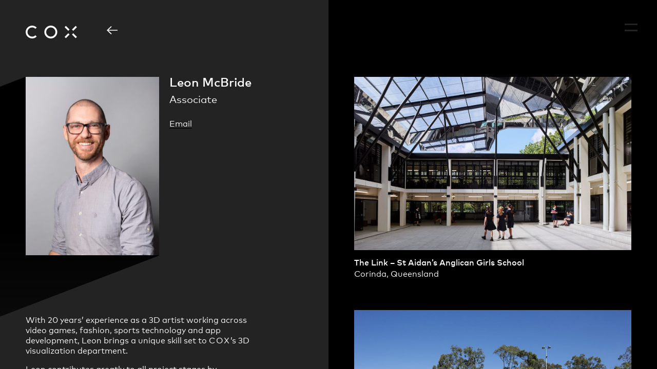

--- FILE ---
content_type: text/html; charset=UTF-8
request_url: https://www.coxarchitecture.com.au/people/leon-mcbride/
body_size: 47659
content:
<!doctype html>
<html lang="en-US">
  <head>
    <meta charset="UTF-8">
    <title>   
              Leon McBride — COX
          </title>
    <meta name="description" content="COX is a design-focused contemporary architectural practice with studios located in every major Australian city and a history spanning 60 years.">
    <link rel="icon" type="image/png" href="/wp-content/themes/cox-2022/images/favicon.png">
    <meta http-equiv="Content-Type" content="text/html; charset=UTF-8" />
    <meta http-equiv="X-UA-Compatible" content="IE=edge">
    <meta name="viewport" content="width=device-width, initial-scale=1.0, maximum-scale=1.0, user-scalable=no">
    <meta property="og:title" content="Leon McBride — COX">
    <meta property="og:site_name" content="COX">
    <meta property="og:type" content="website">
          <meta property="og:description" content="COX is a design-focused contemporary architectural practice with studios located in every major Australian city and a history spanning 60 years.">
      <meta property="og:image" content="https://www.coxarchitecture.com.au/wp-content/themes/cox-2022/images/social.jpg">
        <link rel="pingback" href="https://www.coxarchitecture.com.au/xmlrpc.php" />
    <meta name='robots' content='max-image-preview:large' />
	<style>img:is([sizes="auto" i], [sizes^="auto," i]) { contain-intrinsic-size: 3000px 1500px }</style>
	<script type="text/javascript">
/* <![CDATA[ */
window._wpemojiSettings = {"baseUrl":"https:\/\/s.w.org\/images\/core\/emoji\/15.0.3\/72x72\/","ext":".png","svgUrl":"https:\/\/s.w.org\/images\/core\/emoji\/15.0.3\/svg\/","svgExt":".svg","source":{"concatemoji":"https:\/\/www.coxarchitecture.com.au\/wp-includes\/js\/wp-emoji-release.min.js?ver=6.7.4"}};
/*! This file is auto-generated */
!function(i,n){var o,s,e;function c(e){try{var t={supportTests:e,timestamp:(new Date).valueOf()};sessionStorage.setItem(o,JSON.stringify(t))}catch(e){}}function p(e,t,n){e.clearRect(0,0,e.canvas.width,e.canvas.height),e.fillText(t,0,0);var t=new Uint32Array(e.getImageData(0,0,e.canvas.width,e.canvas.height).data),r=(e.clearRect(0,0,e.canvas.width,e.canvas.height),e.fillText(n,0,0),new Uint32Array(e.getImageData(0,0,e.canvas.width,e.canvas.height).data));return t.every(function(e,t){return e===r[t]})}function u(e,t,n){switch(t){case"flag":return n(e,"\ud83c\udff3\ufe0f\u200d\u26a7\ufe0f","\ud83c\udff3\ufe0f\u200b\u26a7\ufe0f")?!1:!n(e,"\ud83c\uddfa\ud83c\uddf3","\ud83c\uddfa\u200b\ud83c\uddf3")&&!n(e,"\ud83c\udff4\udb40\udc67\udb40\udc62\udb40\udc65\udb40\udc6e\udb40\udc67\udb40\udc7f","\ud83c\udff4\u200b\udb40\udc67\u200b\udb40\udc62\u200b\udb40\udc65\u200b\udb40\udc6e\u200b\udb40\udc67\u200b\udb40\udc7f");case"emoji":return!n(e,"\ud83d\udc26\u200d\u2b1b","\ud83d\udc26\u200b\u2b1b")}return!1}function f(e,t,n){var r="undefined"!=typeof WorkerGlobalScope&&self instanceof WorkerGlobalScope?new OffscreenCanvas(300,150):i.createElement("canvas"),a=r.getContext("2d",{willReadFrequently:!0}),o=(a.textBaseline="top",a.font="600 32px Arial",{});return e.forEach(function(e){o[e]=t(a,e,n)}),o}function t(e){var t=i.createElement("script");t.src=e,t.defer=!0,i.head.appendChild(t)}"undefined"!=typeof Promise&&(o="wpEmojiSettingsSupports",s=["flag","emoji"],n.supports={everything:!0,everythingExceptFlag:!0},e=new Promise(function(e){i.addEventListener("DOMContentLoaded",e,{once:!0})}),new Promise(function(t){var n=function(){try{var e=JSON.parse(sessionStorage.getItem(o));if("object"==typeof e&&"number"==typeof e.timestamp&&(new Date).valueOf()<e.timestamp+604800&&"object"==typeof e.supportTests)return e.supportTests}catch(e){}return null}();if(!n){if("undefined"!=typeof Worker&&"undefined"!=typeof OffscreenCanvas&&"undefined"!=typeof URL&&URL.createObjectURL&&"undefined"!=typeof Blob)try{var e="postMessage("+f.toString()+"("+[JSON.stringify(s),u.toString(),p.toString()].join(",")+"));",r=new Blob([e],{type:"text/javascript"}),a=new Worker(URL.createObjectURL(r),{name:"wpTestEmojiSupports"});return void(a.onmessage=function(e){c(n=e.data),a.terminate(),t(n)})}catch(e){}c(n=f(s,u,p))}t(n)}).then(function(e){for(var t in e)n.supports[t]=e[t],n.supports.everything=n.supports.everything&&n.supports[t],"flag"!==t&&(n.supports.everythingExceptFlag=n.supports.everythingExceptFlag&&n.supports[t]);n.supports.everythingExceptFlag=n.supports.everythingExceptFlag&&!n.supports.flag,n.DOMReady=!1,n.readyCallback=function(){n.DOMReady=!0}}).then(function(){return e}).then(function(){var e;n.supports.everything||(n.readyCallback(),(e=n.source||{}).concatemoji?t(e.concatemoji):e.wpemoji&&e.twemoji&&(t(e.twemoji),t(e.wpemoji)))}))}((window,document),window._wpemojiSettings);
/* ]]> */
</script>
<style id='wp-emoji-styles-inline-css' type='text/css'>

	img.wp-smiley, img.emoji {
		display: inline !important;
		border: none !important;
		box-shadow: none !important;
		height: 1em !important;
		width: 1em !important;
		margin: 0 0.07em !important;
		vertical-align: -0.1em !important;
		background: none !important;
		padding: 0 !important;
	}
</style>
<link rel='stylesheet' id='wp-block-library-css' href='https://www.coxarchitecture.com.au/wp-includes/css/dist/block-library/style.min.css?ver=6.7.4' type='text/css' media='all' />
<style id='classic-theme-styles-inline-css' type='text/css'>
/*! This file is auto-generated */
.wp-block-button__link{color:#fff;background-color:#32373c;border-radius:9999px;box-shadow:none;text-decoration:none;padding:calc(.667em + 2px) calc(1.333em + 2px);font-size:1.125em}.wp-block-file__button{background:#32373c;color:#fff;text-decoration:none}
</style>
<style id='global-styles-inline-css' type='text/css'>
:root{--wp--preset--aspect-ratio--square: 1;--wp--preset--aspect-ratio--4-3: 4/3;--wp--preset--aspect-ratio--3-4: 3/4;--wp--preset--aspect-ratio--3-2: 3/2;--wp--preset--aspect-ratio--2-3: 2/3;--wp--preset--aspect-ratio--16-9: 16/9;--wp--preset--aspect-ratio--9-16: 9/16;--wp--preset--color--black: #000000;--wp--preset--color--cyan-bluish-gray: #abb8c3;--wp--preset--color--white: #ffffff;--wp--preset--color--pale-pink: #f78da7;--wp--preset--color--vivid-red: #cf2e2e;--wp--preset--color--luminous-vivid-orange: #ff6900;--wp--preset--color--luminous-vivid-amber: #fcb900;--wp--preset--color--light-green-cyan: #7bdcb5;--wp--preset--color--vivid-green-cyan: #00d084;--wp--preset--color--pale-cyan-blue: #8ed1fc;--wp--preset--color--vivid-cyan-blue: #0693e3;--wp--preset--color--vivid-purple: #9b51e0;--wp--preset--gradient--vivid-cyan-blue-to-vivid-purple: linear-gradient(135deg,rgba(6,147,227,1) 0%,rgb(155,81,224) 100%);--wp--preset--gradient--light-green-cyan-to-vivid-green-cyan: linear-gradient(135deg,rgb(122,220,180) 0%,rgb(0,208,130) 100%);--wp--preset--gradient--luminous-vivid-amber-to-luminous-vivid-orange: linear-gradient(135deg,rgba(252,185,0,1) 0%,rgba(255,105,0,1) 100%);--wp--preset--gradient--luminous-vivid-orange-to-vivid-red: linear-gradient(135deg,rgba(255,105,0,1) 0%,rgb(207,46,46) 100%);--wp--preset--gradient--very-light-gray-to-cyan-bluish-gray: linear-gradient(135deg,rgb(238,238,238) 0%,rgb(169,184,195) 100%);--wp--preset--gradient--cool-to-warm-spectrum: linear-gradient(135deg,rgb(74,234,220) 0%,rgb(151,120,209) 20%,rgb(207,42,186) 40%,rgb(238,44,130) 60%,rgb(251,105,98) 80%,rgb(254,248,76) 100%);--wp--preset--gradient--blush-light-purple: linear-gradient(135deg,rgb(255,206,236) 0%,rgb(152,150,240) 100%);--wp--preset--gradient--blush-bordeaux: linear-gradient(135deg,rgb(254,205,165) 0%,rgb(254,45,45) 50%,rgb(107,0,62) 100%);--wp--preset--gradient--luminous-dusk: linear-gradient(135deg,rgb(255,203,112) 0%,rgb(199,81,192) 50%,rgb(65,88,208) 100%);--wp--preset--gradient--pale-ocean: linear-gradient(135deg,rgb(255,245,203) 0%,rgb(182,227,212) 50%,rgb(51,167,181) 100%);--wp--preset--gradient--electric-grass: linear-gradient(135deg,rgb(202,248,128) 0%,rgb(113,206,126) 100%);--wp--preset--gradient--midnight: linear-gradient(135deg,rgb(2,3,129) 0%,rgb(40,116,252) 100%);--wp--preset--font-size--small: 13px;--wp--preset--font-size--medium: 20px;--wp--preset--font-size--large: 36px;--wp--preset--font-size--x-large: 42px;--wp--preset--spacing--20: 0.44rem;--wp--preset--spacing--30: 0.67rem;--wp--preset--spacing--40: 1rem;--wp--preset--spacing--50: 1.5rem;--wp--preset--spacing--60: 2.25rem;--wp--preset--spacing--70: 3.38rem;--wp--preset--spacing--80: 5.06rem;--wp--preset--shadow--natural: 6px 6px 9px rgba(0, 0, 0, 0.2);--wp--preset--shadow--deep: 12px 12px 50px rgba(0, 0, 0, 0.4);--wp--preset--shadow--sharp: 6px 6px 0px rgba(0, 0, 0, 0.2);--wp--preset--shadow--outlined: 6px 6px 0px -3px rgba(255, 255, 255, 1), 6px 6px rgba(0, 0, 0, 1);--wp--preset--shadow--crisp: 6px 6px 0px rgba(0, 0, 0, 1);}:where(.is-layout-flex){gap: 0.5em;}:where(.is-layout-grid){gap: 0.5em;}body .is-layout-flex{display: flex;}.is-layout-flex{flex-wrap: wrap;align-items: center;}.is-layout-flex > :is(*, div){margin: 0;}body .is-layout-grid{display: grid;}.is-layout-grid > :is(*, div){margin: 0;}:where(.wp-block-columns.is-layout-flex){gap: 2em;}:where(.wp-block-columns.is-layout-grid){gap: 2em;}:where(.wp-block-post-template.is-layout-flex){gap: 1.25em;}:where(.wp-block-post-template.is-layout-grid){gap: 1.25em;}.has-black-color{color: var(--wp--preset--color--black) !important;}.has-cyan-bluish-gray-color{color: var(--wp--preset--color--cyan-bluish-gray) !important;}.has-white-color{color: var(--wp--preset--color--white) !important;}.has-pale-pink-color{color: var(--wp--preset--color--pale-pink) !important;}.has-vivid-red-color{color: var(--wp--preset--color--vivid-red) !important;}.has-luminous-vivid-orange-color{color: var(--wp--preset--color--luminous-vivid-orange) !important;}.has-luminous-vivid-amber-color{color: var(--wp--preset--color--luminous-vivid-amber) !important;}.has-light-green-cyan-color{color: var(--wp--preset--color--light-green-cyan) !important;}.has-vivid-green-cyan-color{color: var(--wp--preset--color--vivid-green-cyan) !important;}.has-pale-cyan-blue-color{color: var(--wp--preset--color--pale-cyan-blue) !important;}.has-vivid-cyan-blue-color{color: var(--wp--preset--color--vivid-cyan-blue) !important;}.has-vivid-purple-color{color: var(--wp--preset--color--vivid-purple) !important;}.has-black-background-color{background-color: var(--wp--preset--color--black) !important;}.has-cyan-bluish-gray-background-color{background-color: var(--wp--preset--color--cyan-bluish-gray) !important;}.has-white-background-color{background-color: var(--wp--preset--color--white) !important;}.has-pale-pink-background-color{background-color: var(--wp--preset--color--pale-pink) !important;}.has-vivid-red-background-color{background-color: var(--wp--preset--color--vivid-red) !important;}.has-luminous-vivid-orange-background-color{background-color: var(--wp--preset--color--luminous-vivid-orange) !important;}.has-luminous-vivid-amber-background-color{background-color: var(--wp--preset--color--luminous-vivid-amber) !important;}.has-light-green-cyan-background-color{background-color: var(--wp--preset--color--light-green-cyan) !important;}.has-vivid-green-cyan-background-color{background-color: var(--wp--preset--color--vivid-green-cyan) !important;}.has-pale-cyan-blue-background-color{background-color: var(--wp--preset--color--pale-cyan-blue) !important;}.has-vivid-cyan-blue-background-color{background-color: var(--wp--preset--color--vivid-cyan-blue) !important;}.has-vivid-purple-background-color{background-color: var(--wp--preset--color--vivid-purple) !important;}.has-black-border-color{border-color: var(--wp--preset--color--black) !important;}.has-cyan-bluish-gray-border-color{border-color: var(--wp--preset--color--cyan-bluish-gray) !important;}.has-white-border-color{border-color: var(--wp--preset--color--white) !important;}.has-pale-pink-border-color{border-color: var(--wp--preset--color--pale-pink) !important;}.has-vivid-red-border-color{border-color: var(--wp--preset--color--vivid-red) !important;}.has-luminous-vivid-orange-border-color{border-color: var(--wp--preset--color--luminous-vivid-orange) !important;}.has-luminous-vivid-amber-border-color{border-color: var(--wp--preset--color--luminous-vivid-amber) !important;}.has-light-green-cyan-border-color{border-color: var(--wp--preset--color--light-green-cyan) !important;}.has-vivid-green-cyan-border-color{border-color: var(--wp--preset--color--vivid-green-cyan) !important;}.has-pale-cyan-blue-border-color{border-color: var(--wp--preset--color--pale-cyan-blue) !important;}.has-vivid-cyan-blue-border-color{border-color: var(--wp--preset--color--vivid-cyan-blue) !important;}.has-vivid-purple-border-color{border-color: var(--wp--preset--color--vivid-purple) !important;}.has-vivid-cyan-blue-to-vivid-purple-gradient-background{background: var(--wp--preset--gradient--vivid-cyan-blue-to-vivid-purple) !important;}.has-light-green-cyan-to-vivid-green-cyan-gradient-background{background: var(--wp--preset--gradient--light-green-cyan-to-vivid-green-cyan) !important;}.has-luminous-vivid-amber-to-luminous-vivid-orange-gradient-background{background: var(--wp--preset--gradient--luminous-vivid-amber-to-luminous-vivid-orange) !important;}.has-luminous-vivid-orange-to-vivid-red-gradient-background{background: var(--wp--preset--gradient--luminous-vivid-orange-to-vivid-red) !important;}.has-very-light-gray-to-cyan-bluish-gray-gradient-background{background: var(--wp--preset--gradient--very-light-gray-to-cyan-bluish-gray) !important;}.has-cool-to-warm-spectrum-gradient-background{background: var(--wp--preset--gradient--cool-to-warm-spectrum) !important;}.has-blush-light-purple-gradient-background{background: var(--wp--preset--gradient--blush-light-purple) !important;}.has-blush-bordeaux-gradient-background{background: var(--wp--preset--gradient--blush-bordeaux) !important;}.has-luminous-dusk-gradient-background{background: var(--wp--preset--gradient--luminous-dusk) !important;}.has-pale-ocean-gradient-background{background: var(--wp--preset--gradient--pale-ocean) !important;}.has-electric-grass-gradient-background{background: var(--wp--preset--gradient--electric-grass) !important;}.has-midnight-gradient-background{background: var(--wp--preset--gradient--midnight) !important;}.has-small-font-size{font-size: var(--wp--preset--font-size--small) !important;}.has-medium-font-size{font-size: var(--wp--preset--font-size--medium) !important;}.has-large-font-size{font-size: var(--wp--preset--font-size--large) !important;}.has-x-large-font-size{font-size: var(--wp--preset--font-size--x-large) !important;}
:where(.wp-block-post-template.is-layout-flex){gap: 1.25em;}:where(.wp-block-post-template.is-layout-grid){gap: 1.25em;}
:where(.wp-block-columns.is-layout-flex){gap: 2em;}:where(.wp-block-columns.is-layout-grid){gap: 2em;}
:root :where(.wp-block-pullquote){font-size: 1.5em;line-height: 1.6;}
</style>
<link rel='stylesheet' id='main-style-min-css' href='https://www.coxarchitecture.com.au/wp-content/themes/cox-2022/build/styles.css?ver=6347267' type='text/css' media='all' />
<link rel='stylesheet' id='dflip-style-css' href='https://www.coxarchitecture.com.au/wp-content/plugins/3d-flipbook-dflip-lite/assets/css/dflip.min.css?ver=2.3.65' type='text/css' media='all' />
<link rel='stylesheet' id='searchwp-forms-css' href='https://www.coxarchitecture.com.au/wp-content/plugins/searchwp/assets/css/frontend/search-forms.css?ver=4.3.8' type='text/css' media='all' />
<link rel='stylesheet' id='searchwp-results-page-css' href='https://www.coxarchitecture.com.au/wp-content/plugins/searchwp/assets/css/frontend/results-page.css?ver=4.3.8' type='text/css' media='all' />
<script type="text/javascript" src="https://www.coxarchitecture.com.au/wp-includes/js/jquery/jquery.min.js?ver=3.7.1" id="jquery-core-js"></script>
<script type="text/javascript" src="https://www.coxarchitecture.com.au/wp-includes/js/jquery/jquery-migrate.min.js?ver=3.4.1" id="jquery-migrate-js"></script>
<link rel="https://api.w.org/" href="https://www.coxarchitecture.com.au/wp-json/" /><link rel="EditURI" type="application/rsd+xml" title="RSD" href="https://www.coxarchitecture.com.au/xmlrpc.php?rsd" />
<meta name="generator" content="WordPress 6.7.4" />
<link rel="canonical" href="https://www.coxarchitecture.com.au/people/leon-mcbride/" />
<link rel='shortlink' href='https://www.coxarchitecture.com.au/?p=2638' />
<link rel="alternate" title="oEmbed (JSON)" type="application/json+oembed" href="https://www.coxarchitecture.com.au/wp-json/oembed/1.0/embed?url=https%3A%2F%2Fwww.coxarchitecture.com.au%2Fperspective%2Fcreating-a-new-cbd-with-first-a-grade-commercial-space-50-first-avenue%2F" />
<link rel="alternate" title="oEmbed (XML)" type="text/xml+oembed" href="https://www.coxarchitecture.com.au/wp-json/oembed/1.0/embed?url=https%3A%2F%2Fwww.coxarchitecture.com.au%2Fperspective%2Fcreating-a-new-cbd-with-first-a-grade-commercial-space-50-first-avenue%2F&#038;format=xml" />

    <!-- Global site tag (gtag.js) - Google Analytics -->
    <script async src="https://www.googletagmanager.com/gtag/js?id=UA-147519509-1"></script>
    <script>
      window.dataLayer = window.dataLayer || [];
      function gtag(){dataLayer.push(arguments);}
      gtag('js', new Date());

      gtag('config', 'UA-147519509-1');
    </script>
  </head>
  <body id="person-and-projects" class="person-template-default single single-person postid-2638" data-barba="wrapper" data-theme-path="/wp-content/themes/cox-2022">
    <header>
  <div class="navigation">
    <a class="navigation__logo" href="https://www.coxarchitecture.com.au">
      <div class="navigation__svg-wrapper">
        <svg xmlns="http://www.w3.org/2000/svg" xmlns:xlink="http://www.w3.org/1999/xlink" viewBox="0 0 89 22.4"><defs><style>.e466c6b2-c188-465c-baf1-01b6c4edfaad{fill:none;}.f7d7fc77-b122-4941-bdf9-306467c4aac2{clip-path:url(#a49e3b15-2430-4ac1-9160-ec034e4c8ff8);}.e80c1df3-0cc3-4df5-94aa-2968e2591685{fill:#fff;}</style><clipPath id="a49e3b15-2430-4ac1-9160-ec034e4c8ff8" transform="translate(0)"><rect class="e466c6b2-c188-465c-baf1-01b6c4edfaad" width="89" height="22.4"/></clipPath></defs><g id="b8cc1220-f3e2-45da-b03a-82053713f5c0" data-name="Layer 2"><g id="ec375e01-f752-4df4-b6e2-a4e08b801e31" data-name="Layer 1"><g class="f7d7fc77-b122-4941-bdf9-306467c4aac2"><path class="e80c1df3-0cc3-4df5-94aa-2968e2591685" d="M43.61,3.11A8.09,8.09,0,1,0,51.7,11.2a8.11,8.11,0,0,0-8.09-8.09m0,19.29a11.2,11.2,0,1,1,11.2-11.2,11.21,11.21,0,0,1-11.2,11.2" transform="translate(0)"/></g><rect class="e80c1df3-0cc3-4df5-94aa-2968e2591685" x="80.16" y="3.18" width="9.05" height="3.16" transform="translate(21.44 61.27) rotate(-45)"/><rect class="e80c1df3-0cc3-4df5-94aa-2968e2591685" x="70.22" y="0.24" width="3.16" height="9.05" transform="translate(17.66 52.17) rotate(-45)"/><polygon class="e80c1df3-0cc3-4df5-94aa-2968e2591685" points="80.36 15.56 80.47 15.67 86.75 21.92 88.97 19.7 83 13.73 82.61 13.33 80.36 15.56"/><polygon class="e80c1df3-0cc3-4df5-94aa-2968e2591685" points="73.76 13.44 67.51 19.7 69.73 21.94 74.58 17.09 76.11 15.54 73.89 13.31 73.76 13.44"/><g class="f7d7fc77-b122-4941-bdf9-306467c4aac2"><path class="e80c1df3-0cc3-4df5-94aa-2968e2591685" d="M16.92,16.92a8.09,8.09,0,1,1,0-11.44l2.19-2.19A11.19,11.19,0,1,0,11.2,22.4a11.14,11.14,0,0,0,7.91-3.29Z" transform="translate(0)"/></g></g></g></svg>

      </div>
    </a>
    <nav class="navigation__menu">
      <div class="practice">
        <div class="arrow">
          <a href="/practice">
            <svg xmlns="http://www.w3.org/2000/svg" viewBox="0 0 55.3 103.54"><defs><style>.b97630b5-8dd2-4a40-ac7e-eab496e76c3c{fill:none;stroke:#000;stroke-miterlimit:10;stroke-width:5px;}</style></defs><title>arrow-thin-left</title><g id="f3994cc3-d2b2-4ed4-a1fd-2722ab0e3cf5" data-name="Layer 2"><g id="bdbe55c2-3b5a-419c-a9cc-9e23337dc6d2" data-name="Layer 1"><polyline class="b97630b5-8dd2-4a40-ac7e-eab496e76c3c" points="53.54 101.77 3.54 51.77 53.54 1.77"/></g></g></svg>
          </a>
        </div>
        <div class="links">
          <a href="/practice">Practice</a>, <br><a href="/practice/sustainability/">Sustainability</a>
        </div>
      </div>
      <div class="contact">
        <div class="arrow">
          <a href="/contact">
            <svg xmlns="http://www.w3.org/2000/svg" viewBox="0 0 55.3 103.54"><defs><style>.bb2f7456-267e-4fd0-a391-feca116bc5f6{fill:none;stroke:#000;stroke-miterlimit:10;stroke-width:5px;}</style></defs><title>arrow-thin-right</title><g id="f9b53038-d60f-43b0-8b09-8611acfd27e8" data-name="Layer 2"><g id="fb4c6c84-c04b-4263-b6c4-bb637dc1000a" data-name="Layer 1"><polyline class="bb2f7456-267e-4fd0-a391-feca116bc5f6" points="1.77 1.77 51.77 51.77 1.77 101.77"/></g></g></svg>
          </a>
        </div>
        <div class="links">
          <a href="/contact">Contact</a>, <br><a href="/opportunities">Opportunities</a>
        </div>
      </div>
      <div class="people">
        <div class="arrow">
          <a href="/people">
            <svg xmlns="http://www.w3.org/2000/svg" viewBox="0 0 103.54 55.3"><defs><style>.a8b56701-7fda-4f90-a42d-09819ecc8b2e{fill:none;stroke:#000;stroke-miterlimit:10;stroke-width:5px;}</style></defs><title>arrow-thin-down</title><g id="a6c18b9a-a4a8-4aad-b97b-d897df081583" data-name="Layer 2"><g id="eab5dfe3-5d4d-4bea-8898-cd213707690e" data-name="Layer 1"><polyline class="a8b56701-7fda-4f90-a42d-09819ecc8b2e" points="101.77 1.77 51.77 51.77 1.77 1.77"/></g></g></svg>
          </a>
        </div>
        <div class="links">
          <a href="/people">People</a>, <a href="/perspectives">Perspectives</a>
        </div>
      </div>
      <div class="projects-link">
        <div class="links">
          <a href="/projects">Projects</a>
        </div>
        <div class="arrow">
          <a href="/projects">
            <svg xmlns="http://www.w3.org/2000/svg" viewBox="0 0 103.54 55.3"><defs><style>.a8b56701-7fda-4f90-a42d-09819ecc8b2e{fill:none;stroke:#000;stroke-miterlimit:10;stroke-width:5px;}</style></defs><title>arrow-thin-down</title><g id="a6c18b9a-a4a8-4aad-b97b-d897df081583" data-name="Layer 2"><g id="eab5dfe3-5d4d-4bea-8898-cd213707690e" data-name="Layer 1"><polyline class="a8b56701-7fda-4f90-a42d-09819ecc8b2e" points="101.77 1.77 51.77 51.77 1.77 1.77"/></g></g></svg>
          </a>
        </div>
      </div>
    </nav>
    <div class="nav-search__form">
      <form method="get" action="/search">
        <input name="q" class="nav-search__field" type="text" placeholder="Search">
      </form>
      <div class="nav-search__clear">
        <div class="nav-search__active">
          <svg xmlns="http://www.w3.org/2000/svg" viewBox="0 0 107.07 107.07"><defs><style>.a6fcfead-107b-487c-827a-aa693a26f8aa{fill:none;stroke:#000;stroke-linecap:square;stroke-miterlimit:10;stroke-width:5px;}</style></defs><title>cross-thin</title><g id="e7a6c065-6547-427b-82eb-bad4b67b6604" data-name="Layer 2"><g id="e5b2e41b-1b42-4365-aef3-6fca2b030731" data-name="Layer 1"><polyline class="a6fcfead-107b-487c-827a-aa693a26f8aa" points="103.54 3.54 53.54 53.54 3.54 3.54"/><polyline class="a6fcfead-107b-487c-827a-aa693a26f8aa" points="3.54 103.54 53.54 53.54 103.54 103.54"/></g></g></svg>
        </div>
        <div class="nav-search__inactive">
          <svg xmlns="http://www.w3.org/2000/svg" viewBox="0 0 105.86 105.86"><defs><style>.f69f75b9-3b04-4e92-9d1c-86f8e6822b25{fill:none;stroke:#000;stroke-linecap:square;stroke-miterlimit:10;stroke-width:5px;}</style></defs><title>glass-thin</title><g id="bb6fe8bc-9763-4342-8ec7-d28c414ebd94" data-name="Layer 2"><g id="ba8f296e-3cd2-4fc7-8790-faca6c6cba78" data-name="Layer 1"><line class="f69f75b9-3b04-4e92-9d1c-86f8e6822b25" x1="102.33" y1="102.33" x2="66.37" y2="66.37"/><circle class="f69f75b9-3b04-4e92-9d1c-86f8e6822b25" cx="39.91" cy="39.91" r="37.41"/></g></g></svg>
        </div>
      </div>
    </div>
  </div>
  <div class="social-buttons">
    <a target="_blank" href="https://www.instagram.com/coxarchitecture/" class="instagram">
      <svg xmlns="http://www.w3.org/2000/svg" viewBox="0 0 503.84 503.84"><title>instagram</title><g id="f3c83f8f-579b-4466-babf-c6fa8e1d3d03" data-name="Layer 2"><g id="b7f1e14d-3049-49e1-93dd-19f469d224e4" data-name="Logo"><path d="M251.92,45.39c67.27,0,75.23.26,101.8,1.47,24.56,1.12,37.9,5.22,46.78,8.67a78,78,0,0,1,29,18.85,78,78,0,0,1,18.85,29c3.45,8.88,7.55,22.22,8.67,46.78,1.21,26.57,1.47,34.53,1.47,101.8s-.26,75.23-1.47,101.8c-1.12,24.56-5.22,37.9-8.67,46.78a83.51,83.51,0,0,1-47.81,47.81c-8.88,3.45-22.22,7.55-46.78,8.67-26.56,1.21-34.53,1.47-101.8,1.47s-75.24-.26-101.8-1.47c-24.56-1.12-37.9-5.22-46.78-8.67a78,78,0,0,1-29-18.85,78,78,0,0,1-18.85-29c-3.45-8.88-7.55-22.22-8.67-46.78-1.21-26.57-1.47-34.53-1.47-101.8s.26-75.23,1.47-101.8c1.12-24.56,5.22-37.9,8.67-46.78a78,78,0,0,1,18.85-29,78,78,0,0,1,29-18.85c8.88-3.45,22.22-7.55,46.78-8.67,26.57-1.21,34.53-1.47,101.8-1.47m0-45.39c-68.42,0-77,.29-103.87,1.52S102.93,7,86.9,13.23A123.52,123.52,0,0,0,42.28,42.28a123.52,123.52,0,0,0-29,44.62C7,102.93,2.74,121.24,1.52,148.05S0,183.5,0,251.92s.29,77,1.52,103.87S7,400.91,13.23,416.94a123.52,123.52,0,0,0,29.05,44.62A123.68,123.68,0,0,0,86.9,490.62c16,6.22,34.34,10.48,61.15,11.71s35.45,1.51,103.87,1.51,77-.29,103.87-1.51,45.12-5.49,61.15-11.71a128.85,128.85,0,0,0,73.68-73.68c6.22-16,10.48-34.34,11.71-61.15s1.51-35.45,1.51-103.87-.29-77-1.51-103.87-5.49-45.12-11.71-61.15a123.68,123.68,0,0,0-29.06-44.62,123.52,123.52,0,0,0-44.62-29C400.91,7,382.6,2.74,355.79,1.52S320.34,0,251.92,0Z"/><path d="M251.92,122.56A129.37,129.37,0,1,0,381.29,251.92,129.35,129.35,0,0,0,251.92,122.56Zm0,213.33a84,84,0,1,1,84-84A84,84,0,0,1,251.92,335.89Z"/><circle cx="386.4" cy="117.44" r="30.23"/></g></g></svg>
    </a>
    <a target="_blank" href="https://www.linkedin.com/company/cox-architecture/" class="linkedin">
      <svg xmlns="http://www.w3.org/2000/svg" viewBox="0 0 75.77 76.25"><defs><style>.ad6e571a-f0dc-451d-967b-db4331bc539e{fill:#fff;}</style></defs><title>linkedin</title><g id="f86122f0-78c3-45ba-a848-93268e16454c" data-name="Layer 2"><g id="a678987b-8d01-470a-bc45-67c9c1464e15" data-name="svg3070"><path class="ad6e571a-f0dc-451d-967b-db4331bc539e" d="M70.17,0H5.6A5.54,5.54,0,0,0,0,5.46V70.79a5.54,5.54,0,0,0,5.6,5.46H70.17a5.54,5.54,0,0,0,5.6-5.46V5.46A5.54,5.54,0,0,0,70.17,0ZM23,63.83H11.52V29.4H23ZM17.25,24.7h-.08c-3.84,0-6.32-2.65-6.32-5.95s2.56-5.95,6.47-5.95,6.33,2.57,6.4,5.95S21.24,24.7,17.25,24.7Zm47,39.13H52.79V45.41c0-4.63-1.66-7.79-5.8-7.79a6.26,6.26,0,0,0-5.87,4.19,7.85,7.85,0,0,0-.38,2.79V63.83H29.3s.15-31.2,0-34.43H40.74v4.87a11.37,11.37,0,0,1,10.32-5.68c7.53,0,13.17,4.92,13.17,15.5Z"/><path class="ad6e571a-f0dc-451d-967b-db4331bc539e" d="M40.74,34.39v-.12l-.07.12Z"/></g></g></svg>
    </a>
  </div>
  <div class="menu-button">
    <div class="menu-button__button burger"></div>
  </div>
  <a class="logo mobile__block-transition" href="https://www.coxarchitecture.com.au">
    <div class="logo__svg-wrapper">
      <svg xmlns="http://www.w3.org/2000/svg" xmlns:xlink="http://www.w3.org/1999/xlink" viewBox="0 0 89 22.4"><defs><style>.e466c6b2-c188-465c-baf1-01b6c4edfaad{fill:none;}.f7d7fc77-b122-4941-bdf9-306467c4aac2{clip-path:url(#a49e3b15-2430-4ac1-9160-ec034e4c8ff8);}.e80c1df3-0cc3-4df5-94aa-2968e2591685{fill:#fff;}</style><clipPath id="a49e3b15-2430-4ac1-9160-ec034e4c8ff8" transform="translate(0)"><rect class="e466c6b2-c188-465c-baf1-01b6c4edfaad" width="89" height="22.4"/></clipPath></defs><g id="b8cc1220-f3e2-45da-b03a-82053713f5c0" data-name="Layer 2"><g id="ec375e01-f752-4df4-b6e2-a4e08b801e31" data-name="Layer 1"><g class="f7d7fc77-b122-4941-bdf9-306467c4aac2"><path class="e80c1df3-0cc3-4df5-94aa-2968e2591685" d="M43.61,3.11A8.09,8.09,0,1,0,51.7,11.2a8.11,8.11,0,0,0-8.09-8.09m0,19.29a11.2,11.2,0,1,1,11.2-11.2,11.21,11.21,0,0,1-11.2,11.2" transform="translate(0)"/></g><rect class="e80c1df3-0cc3-4df5-94aa-2968e2591685" x="80.16" y="3.18" width="9.05" height="3.16" transform="translate(21.44 61.27) rotate(-45)"/><rect class="e80c1df3-0cc3-4df5-94aa-2968e2591685" x="70.22" y="0.24" width="3.16" height="9.05" transform="translate(17.66 52.17) rotate(-45)"/><polygon class="e80c1df3-0cc3-4df5-94aa-2968e2591685" points="80.36 15.56 80.47 15.67 86.75 21.92 88.97 19.7 83 13.73 82.61 13.33 80.36 15.56"/><polygon class="e80c1df3-0cc3-4df5-94aa-2968e2591685" points="73.76 13.44 67.51 19.7 69.73 21.94 74.58 17.09 76.11 15.54 73.89 13.31 73.76 13.44"/><g class="f7d7fc77-b122-4941-bdf9-306467c4aac2"><path class="e80c1df3-0cc3-4df5-94aa-2968e2591685" d="M16.92,16.92a8.09,8.09,0,1,1,0-11.44l2.19-2.19A11.19,11.19,0,1,0,11.2,22.4a11.14,11.14,0,0,0,7.91-3.29Z" transform="translate(0)"/></g></g></g></svg>

    </div>
  </a>
</header>

    <main data-barba="container" data-barba-namespace="person-and-projects">
        <div class="panes">
    <div class="backgrounds">
      <div class="pane-one">Person</div>
      <div class="pane-two">Related Projects</div>
    </div>
    <div class="pane person-pane">
      <a class="logo" href="https://www.coxarchitecture.com.au">
        <div class="logo__svg-wrapper">
          <svg xmlns="http://www.w3.org/2000/svg" xmlns:xlink="http://www.w3.org/1999/xlink" viewBox="0 0 89 22.4"><defs><style>.e466c6b2-c188-465c-baf1-01b6c4edfaad{fill:none;}.f7d7fc77-b122-4941-bdf9-306467c4aac2{clip-path:url(#a49e3b15-2430-4ac1-9160-ec034e4c8ff8);}.e80c1df3-0cc3-4df5-94aa-2968e2591685{fill:#fff;}</style><clipPath id="a49e3b15-2430-4ac1-9160-ec034e4c8ff8" transform="translate(0)"><rect class="e466c6b2-c188-465c-baf1-01b6c4edfaad" width="89" height="22.4"/></clipPath></defs><g id="b8cc1220-f3e2-45da-b03a-82053713f5c0" data-name="Layer 2"><g id="ec375e01-f752-4df4-b6e2-a4e08b801e31" data-name="Layer 1"><g class="f7d7fc77-b122-4941-bdf9-306467c4aac2"><path class="e80c1df3-0cc3-4df5-94aa-2968e2591685" d="M43.61,3.11A8.09,8.09,0,1,0,51.7,11.2a8.11,8.11,0,0,0-8.09-8.09m0,19.29a11.2,11.2,0,1,1,11.2-11.2,11.21,11.21,0,0,1-11.2,11.2" transform="translate(0)"/></g><rect class="e80c1df3-0cc3-4df5-94aa-2968e2591685" x="80.16" y="3.18" width="9.05" height="3.16" transform="translate(21.44 61.27) rotate(-45)"/><rect class="e80c1df3-0cc3-4df5-94aa-2968e2591685" x="70.22" y="0.24" width="3.16" height="9.05" transform="translate(17.66 52.17) rotate(-45)"/><polygon class="e80c1df3-0cc3-4df5-94aa-2968e2591685" points="80.36 15.56 80.47 15.67 86.75 21.92 88.97 19.7 83 13.73 82.61 13.33 80.36 15.56"/><polygon class="e80c1df3-0cc3-4df5-94aa-2968e2591685" points="73.76 13.44 67.51 19.7 69.73 21.94 74.58 17.09 76.11 15.54 73.89 13.31 73.76 13.44"/><g class="f7d7fc77-b122-4941-bdf9-306467c4aac2"><path class="e80c1df3-0cc3-4df5-94aa-2968e2591685" d="M16.92,16.92a8.09,8.09,0,1,1,0-11.44l2.19-2.19A11.19,11.19,0,1,0,11.2,22.4a11.14,11.14,0,0,0,7.91-3.29Z" transform="translate(0)"/></g></g></g></svg>

        </div>
      </a>

      <a class="back" onclick="window.history.go(-1); return false;">
        <div class="back__svg-wrapper">
          <svg xmlns="http://www.w3.org/2000/svg" xmlns:xlink="http://www.w3.org/1999/xlink" viewBox="0 0 20 15.92"><defs><style>.bd4d13bd-b8ac-4541-9bc5-778b5a8a372d{fill:none;}.f6b8435f-23a4-4b2c-9c46-b676a890bc8b{clip-path:url(#b2d5bb3f-01b3-41b0-9dd7-c8e568d70706);}.b3fe5d81-dd13-4f7e-9cb1-f0d9a5be5a06{fill:#231f20;}</style><clipPath id="b2d5bb3f-01b3-41b0-9dd7-c8e568d70706" transform="translate(0 0)"><rect class="bd4d13bd-b8ac-4541-9bc5-778b5a8a372d" width="20" height="15.92"/></clipPath></defs><g id="a7552e83-ec7a-41cd-beeb-115d4ced9839" data-name="Layer 2"><g id="baf8c2d2-2ddc-45fa-beee-ec033f6cc03c" data-name="Layer 1"><g class="f6b8435f-23a4-4b2c-9c46-b676a890bc8b"><path class="b3fe5d81-dd13-4f7e-9cb1-f0d9a5be5a06" d="M20,8.83V7.09H5.57c-.76,0-1.35,0-2.51.08C3.93,6.46,4.81,5.59,5.5,4.9L9.18,1.23,8,0,0,8l8,8,1.23-1.23L5.5,11c-.69-.69-1.57-1.56-2.44-2.27,1.16.08,1.75.08,2.51.08Z" transform="translate(0 0)"/></g></g></g></svg>

        </div>
      </a>

      <div class="person" data-person-id="2638">
        <div class="person__portrait">
          <div class="person__thumbnail">
            <div class="person__thumbnail-image" style="background-image: url(https://www.coxarchitecture.com.au/wp-content/uploads/2019/08/Leon-McBride-1-596x810.jpg);"></div>
          </div>
        </div>
        <div class="person__details">
          <h1 class="person__title">Leon McBride</h1>
          <h2 class="person__role">Associate</h2>
          <h2 class="person__email"><a target="_blank" href="mailto:leon.mcbride@cox.com.au">Email</a></h2>
          <div class="person__socials">
                      </div>
        </div>
        <div class="person__text"><p>With 20 years’ experience as a 3D artist working across video games, fashion, sports technology and app development, Leon brings a unique skill set to COX’s 3D visualization department.</p>
<p>Leon contributes greatly to all project stages by producing still renders, animations, virtual reality experiences and custom apps.</p>
<p>Working closely with colleagues and clients he strives to produce high quality imagery that clearly communicates design intent.</p>
</div>
                  <div class="person__related-posts related-posts">
                  <div class="post" data-id="13815" data-post="13815" data-people="2380,2374,2317,2368,2332,2097,2377,7353,2359,2350,2058,2335,2070,2071,2638,2323,7365,19626,19656,19676,19685,19688,19699,19702,19713,19726,21399">
      <div class="post__meta">
        <div class="post__date">January 7th, 2020</div>
        <div class="post__categories">Case Study</div>
      </div>
      <div class="post__title">
        <a href="https://www.coxarchitecture.com.au/perspective/waltzing-matilda-dinosaur-bones-how-architecture-is-helping-preserve-wintons-history/" data-preload-image="https://www.coxarchitecture.com.au/wp-content/uploads/2020/01/408015_00_N246_highresjpg2000px-1980x1483.jpg">
          Waltzing Matilda &#038; Dinosaur Bones: How Architecture is Helping Preserve Winton&#8217;s History
        </a>
      </div>
    </div>
        <div class="post" data-id="13908" data-post="13908" data-people="2317,7569,2186,2213,2368,8960,2122,2183,2081,9149,7373,9147,2326,2072,10381,2279,2638,2761,2587,9161,2613,2580,10387,9085,10366,2383,2353,2667,9151,10364,10375,10126,7365,7801,9001,2618,10369,9715,2059,2374,10383,7597,10371,2734,9842,2356,2395,6781,2586,2760,9674,2601,2323,7361,2753,2365,19626,19656,19676,19685,19702,19713,21399,27948,29855">
      <div class="post__meta">
        <div class="post__date">January 24th, 2020</div>
        <div class="post__categories">COX</div>
      </div>
      <div class="post__title">
        <a href="https://www.coxarchitecture.com.au/perspective/happy-lunar-new-year-2/" data-preload-image="https://www.coxarchitecture.com.au/wp-content/uploads/2020/01/DJI_20602-HDR-1980x1020.jpg">
          Happy Lunar New Year
        </a>
      </div>
    </div>
        <div class="post" data-id="14232" data-post="14232" data-people="2362,2679,9177,2638,2613,2320,2338,7353,2353,26143,28990">
      <div class="post__meta">
        <div class="post__date">March 3rd, 2020</div>
        <div class="post__categories">On Site</div>
      </div>
      <div class="post__title">
        <a href="https://www.coxarchitecture.com.au/perspective/james-cook-university-central-plaza/" data-preload-image="https://www.coxarchitecture.com.au/wp-content/uploads/2020/03/centralplaza_richarddavis-6-edit-1.png">
          James Cook University Central Plaza
        </a>
      </div>
    </div>
        <div class="post" data-id="14351" data-post="14351" data-people="2320,2338,7439,2141,2383,2659,2335,2071,2638,2070,7795,19637,19676,19688,19705,26143,28990">
      <div class="post__meta">
        <div class="post__date">March 10th, 2020</div>
        <div class="post__categories">Accolades</div>
      </div>
      <div class="post__title">
        <a href="https://www.coxarchitecture.com.au/perspective/cairns-performing-arts-precinct-takes-out-2020-ministers-award-for-urban-design/" data-preload-image="https://www.coxarchitecture.com.au/wp-content/uploads/2020/03/2-1980x1114.jpg">
          Cairns Performing Arts Precinct takes out 2020 Minister&#8217;s Award for Urban Design
        </a>
      </div>
    </div>
        <div class="post" data-id="14915" data-post="14915" data-people="2638,19676,2347">
      <div class="post__meta">
        <div class="post__date">May 12th, 2020</div>
        <div class="post__categories">Case Study</div>
      </div>
      <div class="post__title">
        <a href="https://www.coxarchitecture.com.au/perspective/apps-and-architecture-exploring-the-national-maritime-museum-of-china-through-digital-technology/" data-preload-image="https://www.coxarchitecture.com.au/wp-content/uploads/2020/05/NMMC-On-Device-07.jpg">
          Apps and Architecture: Exploring the National Maritime Museum of China Through Digital Technology
        </a>
      </div>
    </div>
        <div class="post" data-id="16030" data-post="16030" data-people="2353,2638,2636,2613,2679,2380,2058,2078,2338,9177,2077,9173,7439,8955,2317,2332,2335,2320,2383,2368,19020,19637,19656,19676,19685,19688,19705,19713,21399,26143,28990">
      <div class="post__meta">
        <div class="post__date">November 11th, 2020</div>
        <div class="post__categories">Thoughts</div>
      </div>
      <div class="post__title">
        <a href="https://www.coxarchitecture.com.au/perspective/becoming-minjerribah-two-future-projects-on-north-stradbroke-island-to-celebrate-traditional-owners/" data-preload-image="https://www.coxarchitecture.com.au/wp-content/uploads/2020/11/QUAMPI-GatheringCircle-01-1980x1114.jpg">
          Becoming Minjerribah: Two Future Projects on North Stradbroke Island to Celebrate Traditional Owners
        </a>
      </div>
    </div>
        <div class="post" data-id="17061" data-post="17061" data-people="2320,2079,2237,2168,2368,2317,2141,2332,2075,2097,2309,7365,2383,2659,2410,2077,2365,2335,2732,2353,2395,2371,2323,2638,2070,2071,19020,19626,19637,19656,19676,19682,19685,19688,19702,19705,19713,21399,25134,26143,28537,28965">
      <div class="post__meta">
        <div class="post__date">May 17th, 2021</div>
        <div class="post__categories">COX</div>
      </div>
      <div class="post__title">
        <a href="https://www.coxarchitecture.com.au/perspective/recognition-for-queensland-country-bank-stadium-the-international-stadium-that-is-quintessentially-queensland/" data-preload-image="https://www.coxarchitecture.com.au/wp-content/uploads/2021/05/416053_00_N42_highresjpg-1980x1320.jpg">
          Recognition for Queensland Country Bank Stadium: the International Stadium that is Quintessentially Queensland
        </a>
      </div>
    </div>
        <div class="post" data-id="18048" data-post="18048" data-people="2371,2320,2638,18057,18055,18053,2329,19637,19676,19682,19705,19708,26143">
      <div class="post__meta">
        <div class="post__date">September 15th, 2021</div>
        <div class="post__categories">In the Works</div>
      </div>
      <div class="post__title">
        <a href="https://www.coxarchitecture.com.au/perspective/a-redevelopment-is-coming-to-rockhamptons-botanic-gardens-and-zoo/" data-preload-image="https://www.coxarchitecture.com.au/wp-content/uploads/2021/09/Rockhampton-Botanic-Gardens-Zoo-Redevelopment-Kiosk-Timber-1980x1320.jpg">
          Exciting Redevelopments are Coming to Rockhampton&#8217;s Botanic Gardens and Zoo
        </a>
      </div>
    </div>
        <div class="post" data-id="19125" data-post="19125" data-people="2587,2383,9177,2079,2338,7353,2638,2320,19637,19676,19705,26143,28990">
      <div class="post__meta">
        <div class="post__date">March 29th, 2022</div>
        <div class="post__categories">In the Works</div>
      </div>
      <div class="post__title">
        <a href="https://www.coxarchitecture.com.au/perspective/proserpine-entertainment-centre-a-new-heart-for-a-connected-community/" data-preload-image="https://www.coxarchitecture.com.au/wp-content/uploads/2022/03/IMG_3923-1980x1903.jpg">
          Proserpine Entertainment Centre: A New Heart for a Connected Community
        </a>
      </div>
    </div>
          <div class="post" data-id="22868" data-post="22868" data-people="2323,2380,2353,2638,22877">
      <div class="post__meta">
        <div class="post__date">February 13th, 2024</div>
        <div class="post__categories">On Site</div>
      </div>
      <div class="post__title">
        <a href="https://www.coxarchitecture.com.au/perspective/discovering-tranquillity-cunnamulla-hot-springs-named-a-top-wellness-destination-by-national-geographic/" data-preload-image="https://www.coxarchitecture.com.au/wp-content/uploads/2024/02/P_2121-1980x1320.jpg">
          Discovering Tranquillity: Cunnamulla Hot Springs Named a Top Wellness Destination by National Geographic
        </a>
      </div>
    </div>
          <div class="post" data-id="23852" data-post="23852" data-people="2320,2362,2075,18190,2613,2383,2638,2353,2356,26143">
      <div class="post__meta">
        <div class="post__date">May 22nd, 2024</div>
        <div class="post__categories">Accolades</div>
      </div>
      <div class="post__title">
        <a href="https://www.coxarchitecture.com.au/perspective/the-cairns-convention-centre-expansion-named-the-eddie-oribin-building-of-the-year/" data-preload-image="https://www.coxarchitecture.com.au/wp-content/uploads/2024/03/418134_01_N3_highresjpg.jpg">
          The Cairns Convention Centre Expansion Named the Eddie Oribin Building of the Year
        </a>
      </div>
    </div>
            <div class="post" data-id="24169" data-post="24169" data-people="2638">
      <div class="post__meta">
        <div class="post__date">June 5th, 2024</div>
        <div class="post__categories">Case Study</div>
      </div>
      <div class="post__title">
        <a href="https://www.coxarchitecture.com.au/perspective/cunnamulla-hot-springs-through-digital-visualisation/" data-preload-image="https://www.coxarchitecture.com.au/wp-content/uploads/2024/06/cover-2.png">
          Cunnamulla Hot Springs Through Digital Visualisation
        </a>
      </div>
    </div>
              <div class="post" data-id="24252" data-post="24252" data-people="22877,2380,2638,2353,2323">
      <div class="post__meta">
        <div class="post__date">June 17th, 2024</div>
        <div class="post__categories">Accolades</div>
      </div>
      <div class="post__title">
        <a href="https://www.coxarchitecture.com.au/perspective/cunnamulla-hot-springs-commended-at-aia-regional-awards/" data-preload-image="https://www.coxarchitecture.com.au/wp-content/uploads/2024/06/420065_00_N4_highresjpg-1980x1320.jpg">
          Cunnamulla Hot Springs Commended at AIA Regional Awards
        </a>
      </div>
    </div>
            <div class="post" data-id="24336" data-post="24336" data-people="22877,2380,2638,2353,2323,2141,10719,18190,7795,21547,2359,2078,9179,2395,15388">
      <div class="post__meta">
        <div class="post__date">June 24th, 2024</div>
        <div class="post__categories">Accolades</div>
      </div>
      <div class="post__title">
        <a href="https://www.coxarchitecture.com.au/perspective/cox-projects-celebrated-at-the-2024-queensland-architecture-awards/" data-preload-image="https://www.coxarchitecture.com.au/wp-content/uploads/2024/06/420046_00_N15_highresjpg-1.jpg">
          COX Projects Celebrated at the 2024 Queensland Architecture Awards
        </a>
      </div>
    </div>
            <div class="post" data-id="25707" data-post="25707" data-people="2362,21799,2320,2338,2075,9173,7353,22877,8955,2636,2638,23997,2077,9177,26143,28990">
      <div class="post__meta">
        <div class="post__date">September 10th, 2024</div>
        <div class="post__categories">On Site</div>
      </div>
      <div class="post__title">
        <a href="https://www.coxarchitecture.com.au/perspective/first-look-at-quampi-as-it-nears-completion/" data-preload-image="https://www.coxarchitecture.com.au/wp-content/uploads/2024/09/418113_00_N2_highresjpg-1980x1980.jpg">
          First Look at QUAMPI as it Nears Completion
        </a>
      </div>
    </div>
                <div class="post" data-id="26113" data-post="26113" data-people="7439,2638,15713,2320,2613,26143">
      <div class="post__meta">
        <div class="post__date">October 30th, 2024</div>
        <div class="post__categories">COX</div>
      </div>
      <div class="post__title">
        <a href="https://www.coxarchitecture.com.au/perspective/breakfast-creek-yowoggera-bridge-hits-500000-trips-in-six-months/" data-preload-image="https://www.coxarchitecture.com.au/wp-content/uploads/2024/10/420014_00_N16_highresjpg-1980x1485.jpg">
          Breakfast Creek / Yowoggera Bridge Hits 500,000 Trips in Six Months
        </a>
      </div>
    </div>
                <div class="post" data-id="26146" data-post="26146" data-people="2079,2237,2168,2368,2317,2141,2332,2075,2097,2071,2309,7365,2383,2638,2659,2410,2077,2679,2320,2365,2335,2732,2353,2395,2371,2323,2070,28537,28965">
      <div class="post__meta">
        <div class="post__date">November 1st, 2024</div>
        <div class="post__categories">COX</div>
      </div>
      <div class="post__title">
        <a href="https://www.coxarchitecture.com.au/perspective/more-than-just-a-venue-queensland-country-bank-stadium-reflects-the-spirit-of-north-queensland/" data-preload-image="https://www.coxarchitecture.com.au/wp-content/uploads/2024/11/416053_00_N47_highresjpg-1980x1320.jpg">
          More Than Just a Venue: Queensland Country Bank Stadium Reflects the Spirit of North Queensland
        </a>
      </div>
    </div>
          <div class="post" data-id="27526" data-post="27526" data-people="2338,17631,2317,17633,18190,7353,2059,2613,2380,2638,2659,2077,15713,2344,21099,2320,2732,2356,28990,29003">
      <div class="post__meta">
        <div class="post__date">April 17th, 2025</div>
        <div class="post__categories">Accolades</div>
      </div>
      <div class="post__title">
        <a href="https://www.coxarchitecture.com.au/perspective/cox-projects-recognised-at-the-2025-aia-greater-brisbane-regional-architecture-awards/" data-preload-image="https://www.coxarchitecture.com.au/wp-content/uploads/2025/04/417094_00_N52_highresjpg-1980x1483.jpg">
          COX Projects Recognised at the 2025 AIA Greater Brisbane Regional Architecture Awards
        </a>
      </div>
    </div>
        <div class="post" data-id="27623" data-post="27623" data-people="23040,21799,2329,2587,2383,22516,9177,2320,2638">
      <div class="post__meta">
        <div class="post__date">May 9th, 2025</div>
        <div class="post__categories">In the Works</div>
      </div>
      <div class="post__title">
        <a href="https://www.coxarchitecture.com.au/perspective/performance-arts-education-on-show-at-st-andrews-anglican-college/" data-preload-image="https://www.coxarchitecture.com.au/wp-content/uploads/2025/05/Enscape_2025-01-22-13-32-50-1980x1114.jpg">
          Performance Arts Education on Show at St Andrew’s Anglican College
        </a>
      </div>
    </div>
        <div class="post" data-id="27673" data-post="27673" data-people="2493,2490,15525,6721,2320,2380,2638,2659,2353,2323">
      <div class="post__meta">
        <div class="post__date">May 14th, 2025</div>
        <div class="post__categories">Accolades</div>
      </div>
      <div class="post__title">
        <a href="https://www.coxarchitecture.com.au/perspective/two-cox-projects-shortlisted-for-the-national-biophilic-design-awards/" data-preload-image="https://www.coxarchitecture.com.au/wp-content/uploads/2025/05/420065_00_N22_highresjpg-1980x1485.jpg">
          Two COX Projects Shortlisted for the National Biophilic Design Awards
        </a>
      </div>
    </div>
          <div class="post" data-id="27725" data-post="27725" data-people="2638,2320">
      <div class="post__meta">
        <div class="post__date">May 16th, 2025</div>
        <div class="post__categories">On Site</div>
      </div>
      <div class="post__title">
        <a href="https://www.coxarchitecture.com.au/perspective/construction-begins-on-the-eastern-kuku-yalanji-bamanga-muruku-tourism-hub/" data-preload-image="https://www.coxarchitecture.com.au/wp-content/uploads/2025/05/421118_00_N4_highresjpg-1-1980x1980.jpg">
          Construction begins on the Eastern Kuku Yalanji Bamanga Muruku Tourism Hub
        </a>
      </div>
    </div>
          <div class="post" data-id="28163" data-post="28163" data-people="2338,17631,2317,17633,18190,7353,2059,2613,2380,2638,2659,2077,15713,2344,21099,2320,2732,2356,28990,29003">
      <div class="post__meta">
        <div class="post__date">July 4th, 2025</div>
        <div class="post__categories">Accolades, COX</div>
      </div>
      <div class="post__title">
        <a href="https://www.coxarchitecture.com.au/perspective/three-cox-projects-take-out-accolades-at-2025-queensland-architecture-awards/" data-preload-image="https://www.coxarchitecture.com.au/wp-content/uploads/2025/07/AIA-QLD-Awards_2025.png">
          Three COX Projects Take Out Accolades at 2025 Queensland Architecture Awards
        </a>
      </div>
    </div>
            <div class="post" data-id="28339" data-post="28339" data-people="2320,2638,15713">
      <div class="post__meta">
        <div class="post__date">July 21st, 2025</div>
        <div class="post__categories">Accolades</div>
      </div>
      <div class="post__title">
        <a href="https://www.coxarchitecture.com.au/perspective/kangaroo-point-bridge-receives-dual-honours-at-the-2025-ministers-awards-for-urban-design/" data-preload-image="https://www.coxarchitecture.com.au/wp-content/uploads/2025/04/419111_00_N37_highresjpg-1980x1485.jpg">
          Kangaroo Point Bridge receives dual honours at the 2025 Minister’s Awards for Urban Design
        </a>
      </div>
    </div>
        <div class="post" data-id="28516" data-post="28516" data-people="2237,2338,15250,27115,2473,2317,2075,2455,2329,2479,2458,2225,2587,21200,7246,2597,2613,2380,2461,25878,2383,2638,7229,2485,2695,2081,15715,2320,2365,2116,2335,2395,27117,7251,28537,28976,28978,28990">
      <div class="post__meta">
        <div class="post__date">August 21st, 2025</div>
        <div class="post__categories">COX, Thoughts</div>
      </div>
      <div class="post__title">
        <a href="https://www.coxarchitecture.com.au/perspective/a-plunge-into-pools-community-competition-culture/" data-preload-image="https://www.coxarchitecture.com.au/wp-content/uploads/2025/08/917102_00_N9_highresjpg-1980x1321.jpg">
          A Plunge into Pools: Community, Competition, Culture
        </a>
      </div>
    </div>
        <div class="post" data-id="29675" data-post="29675" data-people="23040,26821,29676,2613,2380,29678,2638,23038,2659,2344,2320,29680">
      <div class="post__meta">
        <div class="post__date">October 16th, 2025</div>
        <div class="post__categories">COX</div>
      </div>
      <div class="post__title">
        <a href="https://www.coxarchitecture.com.au/perspective/a-world-class-gallery-precinct-in-the-heart-of-cairns/" data-preload-image="https://www.coxarchitecture.com.au/wp-content/uploads/2025/10/422072_00_N37_coxwebsite-1980x1399.jpg">
          A World Class Gallery Precinct in the Heart of Cairns
        </a>
      </div>
    </div>
              <div class="post" data-id="29736" data-post="29736" data-people="2338,29676,29261,2638,2320">
      <div class="post__meta">
        <div class="post__date">October 22nd, 2025</div>
        <div class="post__categories">COX</div>
      </div>
      <div class="post__title">
        <a href="https://www.coxarchitecture.com.au/perspective/a-look-into-the-mandingalbay-yidinji-eco-cultural-infrastructure-tourism-project/" data-preload-image="https://www.coxarchitecture.com.au/wp-content/uploads/2025/10/MYAC_HERO-1980x1114.jpg">
          A look into the Mandingalbay Yidinji Eco Cultural Infrastructure Tourism Project
        </a>
      </div>
    </div>
          <div class="post" data-id="29866" data-post="29866" data-people="17631,2368,2317,2613,2638,2077,22516,2344">
      <div class="post__meta">
        <div class="post__date">November 5th, 2025</div>
        <div class="post__categories">COX</div>
      </div>
      <div class="post__title">
        <a href="https://www.coxarchitecture.com.au/perspective/creating-a-new-cbd-with-first-a-grade-commercial-space-50-first-avenue/" data-preload-image="https://www.coxarchitecture.com.au/wp-content/uploads/2025/11/G1-Exterior-Podium-Still-1980x1114.jpg">
          Creating a New CBD with First A-Grade Commercial Space &#8211; 50 First Avenue
        </a>
      </div>
    </div>
            </div>
              </div>

      <div class="keyline">
        <div class="keyline__line"></div>
      </div>

      <div class="people hide">
                            
        
                  
    <a href="https://www.coxarchitecture.com.au/people/andrew-hosking/" class="person fade-in" data-id="2068" data-person="2068" data-disciplines="27" data-sectors="" data-locations="18" data-preload-image="https://www.coxarchitecture.com.au/wp-content/uploads/2019/08/Andrew-Hosking-2-608x810.jpg">
      <div class="person__thumbnail">
        <div class="person__thumbnail-image" data-image="https://www.coxarchitecture.com.au/wp-content/uploads/2019/08/Andrew-Hosking_thumb-338x450.jpg"></div>
        <div class="person__hover">
          <div>New South Wales</div>
          <div>Associate &nbsp;<BR> <small> NSW Architect Registration Number 7844 </small></div>
        </div>
      </div>
      <h2>Andrew Hosking</h2>
    </a>
                      
        
                  
    <a href="https://www.coxarchitecture.com.au/people/manfred-cheng/" class="person fade-in" data-id="28923" data-person="28923" data-disciplines="27" data-sectors="" data-locations="18" data-preload-image="https://www.coxarchitecture.com.au/wp-content/uploads/2025/09/Manfred-Cheng.jpg">
      <div class="person__thumbnail">
        <div class="person__thumbnail-image" data-image="https://www.coxarchitecture.com.au/wp-content/uploads/2025/09/Manfred-Cheng_Headshot_Thumbnail.jpg"></div>
        <div class="person__hover">
          <div>New South Wales</div>
          <div>Associate </div>
        </div>
      </div>
      <h2>Manfred Cheng</h2>
    </a>
                      
        
        
    <a href="https://www.coxarchitecture.com.au/people/matt-austin/" class="person fade-in" data-id="13952" data-person="13952" data-disciplines="" data-sectors="" data-locations="21" data-preload-image="https://www.coxarchitecture.com.au/wp-content/uploads/2020/01/Matt_Austin-682x810.jpg">
      <div class="person__thumbnail">
        <div class="person__thumbnail-image" data-image="https://www.coxarchitecture.com.au/wp-content/uploads/2020/01/Matt_Austin_Thumbnail-338x450.jpg"></div>
        <div class="person__hover">
          <div>Victoria</div>
          <div>National Design Technology Lead: Strategy </div>
        </div>
      </div>
      <h2>Matt Austin</h2>
    </a>
                      
                                      
                  
    <a href="https://www.coxarchitecture.com.au/people/vanessa-judge-2/" class="person fade-in" data-id="12465" data-person="12465" data-disciplines="27" data-sectors="74,32,36" data-locations="23" data-preload-image="https://www.coxarchitecture.com.au/wp-content/uploads/2019/10/Vanessa_Judge_cropped-601x810.jpg">
      <div class="person__thumbnail">
        <div class="person__thumbnail-image" data-image="https://www.coxarchitecture.com.au/wp-content/uploads/2019/10/Vanessa-Judge_2019-11-04_thumb-328x450.jpg"></div>
        <div class="person__hover">
          <div>Australian Capital Territory</div>
          <div>Senior Associate &nbsp;<BR> <small> ACT Architect Registration Number 2466</small>  </div>
        </div>
      </div>
      <h2>Vanessa Judge</h2>
    </a>
                      
        
                  
    <a href="https://www.coxarchitecture.com.au/people/john-richardson/" class="person fade-in" data-id="2129" data-person="2129" data-disciplines="29" data-sectors="" data-locations="18" data-preload-image="https://www.coxarchitecture.com.au/wp-content/uploads/2019/08/john-Richardson_2000-607x810.jpg">
      <div class="person__thumbnail">
        <div class="person__thumbnail-image" data-image="https://www.coxarchitecture.com.au/wp-content/uploads/2019/08/cox_syd_john-richardson-e1567992019701.jpg"></div>
        <div class="person__hover">
          <div>New South Wales</div>
          <div>Consulting Partner</div>
        </div>
      </div>
      <h2>John Richardson</h2>
    </a>
                      
                            
                  
    <a href="https://www.coxarchitecture.com.au/people/adrian-conterno/" class="person fade-in" data-id="25652" data-person="25652" data-disciplines="27" data-sectors="39,40" data-locations="19" data-preload-image="https://www.coxarchitecture.com.au/wp-content/uploads/2024/08/FrankieTheCreative-AdelaidePhotographer-CoxArchitecture-2875-540x810.jpg">
      <div class="person__thumbnail">
        <div class="person__thumbnail-image" data-image="https://www.coxarchitecture.com.au/wp-content/uploads/2024/08/Adrian-Thumbnail-337x450.jpg"></div>
        <div class="person__hover">
          <div>South Australia</div>
          <div>Associate &nbsp;<BR> <small> SA Architect Registration Number 3590</small></div>
        </div>
      </div>
      <h2>Adrian Conterno</h2>
    </a>
                      
        
                  
    <a href="https://www.coxarchitecture.com.au/people/mitchell-buckley/" class="person fade-in" data-id="2679" data-person="2679" data-disciplines="27" data-sectors="" data-locations="22" data-preload-image="https://www.coxarchitecture.com.au/wp-content/uploads/2019/08/Mitch_Buckley_main-590x810.jpg">
      <div class="person__thumbnail">
        <div class="person__thumbnail-image" data-image="https://www.coxarchitecture.com.au/wp-content/uploads/2019/08/Mitch_Buckley_thumb-450x450.jpg"></div>
        <div class="person__hover">
          <div>Queensland</div>
          <div>Associate</div>
        </div>
      </div>
      <h2>Mitchell Buckley</h2>
    </a>
                      
        
                  
    <a href="https://www.coxarchitecture.com.au/people/mark-davey/" class="person fade-in" data-id="2138" data-person="2138" data-disciplines="27" data-sectors="" data-locations="18" data-preload-image="https://www.coxarchitecture.com.au/wp-content/uploads/2019/08/Mark-Davey_2000-608x810.jpg">
      <div class="person__thumbnail">
        <div class="person__thumbnail-image" data-image="https://www.coxarchitecture.com.au/wp-content/uploads/2019/08/cox_syd_mark-davey-e1471486145589.jpg"></div>
        <div class="person__hover">
          <div>New South Wales</div>
          <div>Associate Director</div>
        </div>
      </div>
      <h2>Mark Davey</h2>
    </a>
                      
                                                
                  
    <a href="https://www.coxarchitecture.com.au/people/marc-raszewski/" class="person fade-in" data-id="2282" data-person="2282" data-disciplines="27" data-sectors="34,32,33,45" data-locations="21" data-preload-image="https://www.coxarchitecture.com.au/wp-content/uploads/2019/08/Marc-Raszewski-578x810.jpg">
      <div class="person__thumbnail">
        <div class="person__thumbnail-image" data-image="https://www.coxarchitecture.com.au/wp-content/uploads/2019/08/Marc-Raszewski-thumbnail-2.jpg"></div>
        <div class="person__hover">
          <div>Victoria</div>
          <div>Associate Director &nbsp;<BR> <small> VIC Architect Registration Number 14678</small>  </div>
        </div>
      </div>
      <h2>Marc Raszewski</h2>
    </a>
                      
        
        
    <a href="https://www.coxarchitecture.com.au/people/nathan-antico/" class="person fade-in" data-id="2680" data-person="2680" data-disciplines="" data-sectors="" data-locations="18" data-preload-image="https://www.coxarchitecture.com.au/wp-content/uploads/2019/08/Nathan-Antico-735x810.jpg">
      <div class="person__thumbnail">
        <div class="person__thumbnail-image" data-image="https://www.coxarchitecture.com.au/wp-content/uploads/2019/08/Nathan-Antico_thumb-338x450.jpg"></div>
        <div class="person__hover">
          <div>New South Wales</div>
          <div>Associate</div>
        </div>
      </div>
      <h2>Nathan Antico</h2>
    </a>
                      
        
                  
    <a href="https://www.coxarchitecture.com.au/people/brendan-nolan/" class="person fade-in" data-id="15139" data-person="15139" data-disciplines="28" data-sectors="" data-locations="18" data-preload-image="https://www.coxarchitecture.com.au/wp-content/uploads/2020/07/Brendan-Nolan-1-576x810.jpg">
      <div class="person__thumbnail">
        <div class="person__thumbnail-image" data-image="https://www.coxarchitecture.com.au/wp-content/uploads/2020/07/Brendan-Nolan-_New-Thumb-450x450.jpg"></div>
        <div class="person__hover">
          <div>New South Wales</div>
          <div>Senior Associate </div>
        </div>
      </div>
      <h2>Brendan Nolan</h2>
    </a>
                      
        
                  
    <a href="https://www.coxarchitecture.com.au/people/james-allison/" class="person fade-in" data-id="2309" data-person="2309" data-disciplines="27" data-sectors="" data-locations="21" data-preload-image="https://www.coxarchitecture.com.au/wp-content/uploads/2019/08/cox_per_james-allison-608x810.jpg">
      <div class="person__thumbnail">
        <div class="person__thumbnail-image" data-image="https://www.coxarchitecture.com.au/wp-content/uploads/2019/08/cox_per_james-allison-338x450.jpg"></div>
        <div class="person__hover">
          <div>Victoria</div>
          <div>Associate</div>
        </div>
      </div>
      <h2>James Allison</h2>
    </a>
                      
        
        
    <a href="https://www.coxarchitecture.com.au/people/brad-sonter/" class="person fade-in" data-id="14411" data-person="14411" data-disciplines="" data-sectors="" data-locations="18" data-preload-image="https://www.coxarchitecture.com.au/wp-content/uploads/2020/06/Brad-Sonter-520x810.jpg">
      <div class="person__thumbnail">
        <div class="person__thumbnail-image" data-image="https://www.coxarchitecture.com.au/wp-content/uploads/2020/03/Brad-Sonter-Thumbnail_2.jpg"></div>
        <div class="person__hover">
          <div>New South Wales</div>
          <div>National Design Technology Lead: Operations &nbsp;<BR> <small> NSW Architect Registration Number 6467 </small></div>
        </div>
      </div>
      <h2>Brad Sonter</h2>
    </a>
                      
                                      
                  
    <a href="https://www.coxarchitecture.com.au/people/john-hayball/" class="person fade-in" data-id="2264" data-person="2264" data-disciplines="27" data-sectors="39,40,44" data-locations="21" data-preload-image="https://www.coxarchitecture.com.au/wp-content/uploads/2019/08/000006_00_N58-e1455259219181-608x810.jpg">
      <div class="person__thumbnail">
        <div class="person__thumbnail-image" data-image="https://www.coxarchitecture.com.au/wp-content/uploads/2019/08/John-Hayball-thumbnail.jpg"></div>
        <div class="person__hover">
          <div>Victoria</div>
          <div>Senior Associate</div>
        </div>
      </div>
      <h2>John Hayball</h2>
    </a>
                      
                                      
                  
    <a href="https://www.coxarchitecture.com.au/people/cassie-wilson/" class="person fade-in" data-id="15525" data-person="15525" data-disciplines="28" data-sectors="32,38,52" data-locations="19" data-preload-image="https://www.coxarchitecture.com.au/wp-content/uploads/2020/10/Cassie_Headshot_2021-607x810.png">
      <div class="person__thumbnail">
        <div class="person__thumbnail-image" data-image="https://www.coxarchitecture.com.au/wp-content/uploads/2020/10/Cassie_Thumbnail_2021-337x450.png"></div>
        <div class="person__hover">
          <div>South Australia</div>
          <div>Associate</div>
        </div>
      </div>
      <h2>Cassie Wilson</h2>
    </a>
                      
                                      
                  
    <a href="https://www.coxarchitecture.com.au/people/mark-hainsworth/" class="person fade-in" data-id="2401" data-person="2401" data-disciplines="27" data-sectors="74,32,36" data-locations="20" data-preload-image="https://www.coxarchitecture.com.au/wp-content/uploads/2019/08/MarkHainsworth_CoxArchitectureDay0129003ret-540x810.jpg">
      <div class="person__thumbnail">
        <div class="person__thumbnail-image" data-image="https://www.coxarchitecture.com.au/wp-content/uploads/2019/08/MarkHainsworth_thumbnail-450x450.jpg"></div>
        <div class="person__hover">
          <div>Western Australia</div>
          <div>Director</div>
        </div>
      </div>
      <h2>Mark Hainsworth</h2>
    </a>
                      
                                                
                  
    <a href="https://www.coxarchitecture.com.au/people/john-ferendinos/" class="person fade-in" data-id="2122" data-person="2122" data-disciplines="29" data-sectors="35,33,48,45" data-locations="18" data-preload-image="https://www.coxarchitecture.com.au/wp-content/uploads/2019/08/John-Ferendinos_Website-Image_02-511x810.jpg">
      <div class="person__thumbnail">
        <div class="person__thumbnail-image" data-image="https://www.coxarchitecture.com.au/wp-content/uploads/2019/08/John-Ferendinos_Website-Image_02-1-576x450.jpg"></div>
        <div class="person__hover">
          <div>New South Wales</div>
          <div>Director &nbsp;<BR> <small> NSW Architect Registration Number 10074 </small></div>
        </div>
      </div>
      <h2>John Ferendinos</h2>
    </a>
                      
        
                  
    <a href="https://www.coxarchitecture.com.au/people/jacky-chen/" class="person fade-in" data-id="14398" data-person="14398" data-disciplines="27" data-sectors="" data-locations="18" data-preload-image="https://www.coxarchitecture.com.au/wp-content/uploads/2020/03/Jacky-C-592x810.jpg">
      <div class="person__thumbnail">
        <div class="person__thumbnail-image" data-image="https://www.coxarchitecture.com.au/wp-content/uploads/2020/03/Jacky-Chen_Headshot_Thumbnail-363x450.png"></div>
        <div class="person__hover">
          <div>New South Wales</div>
          <div>Associate </div>
        </div>
      </div>
      <h2>Jacky Chen</h2>
    </a>
                      
                            
                  
    <a href="https://www.coxarchitecture.com.au/people/samantha-ellinson/" class="person fade-in" data-id="18259" data-person="18259" data-disciplines="28" data-sectors="83,41" data-locations="18" data-preload-image="https://www.coxarchitecture.com.au/wp-content/uploads/2021/11/Samantha-Ellinson-scaled-e1733869889826-614x810.jpg">
      <div class="person__thumbnail">
        <div class="person__thumbnail-image" data-image="https://www.coxarchitecture.com.au/wp-content/uploads/2021/11/sam-thumbnail-450x450.png"></div>
        <div class="person__hover">
          <div>New South Wales</div>
          <div>Associate Director</div>
        </div>
      </div>
      <h2>Samantha Ellinson</h2>
    </a>
                      
                  
                  
    <a href="https://www.coxarchitecture.com.au/people/simon-haussegger/" class="person fade-in" data-id="2255" data-person="2255" data-disciplines="27" data-sectors="38" data-locations="21" data-preload-image="https://www.coxarchitecture.com.au/wp-content/uploads/2019/08/Simon-Haussegger-578x810.jpg">
      <div class="person__thumbnail">
        <div class="person__thumbnail-image" data-image="https://www.coxarchitecture.com.au/wp-content/uploads/2019/08/Simon-Haussegger-thumbnail-2.jpg"></div>
        <div class="person__hover">
          <div>Victoria</div>
          <div>Director &nbsp;<BR> <small> VIC Architect Registration Number 16833</small></div>
        </div>
      </div>
      <h2>Simon Haussegger</h2>
    </a>
                      
                  
                  
    <a href="https://www.coxarchitecture.com.au/people/tim-morgan/" class="person fade-in" data-id="2323" data-person="2323" data-disciplines="29" data-sectors="32" data-locations="22" data-preload-image="https://www.coxarchitecture.com.au/wp-content/uploads/2019/08/Tim-Morgan-1-508x810.jpg">
      <div class="person__thumbnail">
        <div class="person__thumbnail-image" data-image="https://www.coxarchitecture.com.au/wp-content/uploads/2019/08/Tim-Morgan.jpg"></div>
        <div class="person__hover">
          <div>Queensland</div>
          <div>Principal Consultant &nbsp;<BR> <small> QLD Architect Registration Number 4569</small>  </div>
        </div>
      </div>
      <h2>Tim Morgan</h2>
    </a>
                      
        
                  
    <a href="https://www.coxarchitecture.com.au/people/barnaby-hartford-davis/" class="person fade-in" data-id="18279" data-person="18279" data-disciplines="27" data-sectors="" data-locations="18" data-preload-image="https://www.coxarchitecture.com.au/wp-content/uploads/2019/08/Barnaby-Hartford-Davis_portrait-e1733869708300-672x810.jpg">
      <div class="person__thumbnail">
        <div class="person__thumbnail-image" data-image="https://www.coxarchitecture.com.au/wp-content/uploads/2021/11/Barnaby-Thumbnail-450x450.jpg"></div>
        <div class="person__hover">
          <div>New South Wales</div>
          <div>Associate Director &nbsp;<BR> <small> NSW Architect Registration Number 11175 </small></div>
        </div>
      </div>
      <h2>Barnaby Hartford-Davis</h2>
    </a>
                      
                                                
                  
    <a href="https://www.coxarchitecture.com.au/people/rory-brady/" class="person fade-in" data-id="2156" data-person="2156" data-disciplines="27" data-sectors="41,50,46,42" data-locations="18" data-preload-image="https://www.coxarchitecture.com.au/wp-content/uploads/2019/08/Rory-Brady_2000-592x810.jpg">
      <div class="person__thumbnail">
        <div class="person__thumbnail-image" data-image="https://www.coxarchitecture.com.au/wp-content/uploads/2019/08/Rory_Brady_thumbnail.jpg"></div>
        <div class="person__hover">
          <div>New South Wales</div>
          <div>Associate Director</div>
        </div>
      </div>
      <h2>Rory Brady</h2>
    </a>
                      
                  
                  
    <a href="https://www.coxarchitecture.com.au/people/wesley-perrott/" class="person fade-in" data-id="17695" data-person="17695" data-disciplines="27" data-sectors="38" data-locations="21" data-preload-image="https://www.coxarchitecture.com.au/wp-content/uploads/2021/07/Wesley-Perrott_main-697x810.jpg">
      <div class="person__thumbnail">
        <div class="person__thumbnail-image" data-image="https://www.coxarchitecture.com.au/wp-content/uploads/2021/07/Wesley-Perrott_thumbnail-338x450.jpg"></div>
        <div class="person__hover">
          <div>Victoria</div>
          <div>Associate &nbsp;<BR> <small> VIC Architect Registration Number 19729</small></div>
        </div>
      </div>
      <h2>Wesley Perrott</h2>
    </a>
                      
                  
                  
    <a href="https://www.coxarchitecture.com.au/people/ali-farmer/" class="person fade-in" data-id="2338" data-person="2338" data-disciplines="27" data-sectors="34" data-locations="22" data-preload-image="https://www.coxarchitecture.com.au/wp-content/uploads/2019/08/Ali-Farmer_Main_Crop-604x810.jpg">
      <div class="person__thumbnail">
        <div class="person__thumbnail-image" data-image="https://www.coxarchitecture.com.au/wp-content/uploads/2019/08/Ali-Farmer_Thumbnail_Crop-383x450.jpg"></div>
        <div class="person__hover">
          <div>Queensland</div>
          <div>Associate Director &nbsp;<BR> <small> QLD Architect Registration Number 4629</small>  </div>
        </div>
      </div>
      <h2>Ali Farmer</h2>
    </a>
                      
                  
                  
    <a href="https://www.coxarchitecture.com.au/people/andrew-mayne/" class="person fade-in" data-id="11295" data-person="11295" data-disciplines="27" data-sectors="38" data-locations="21" data-preload-image="https://www.coxarchitecture.com.au/wp-content/uploads/2019/09/Andrew_Mayne_2000-737x810.jpg">
      <div class="person__thumbnail">
        <div class="person__thumbnail-image" data-image="https://www.coxarchitecture.com.au/wp-content/uploads/2019/09/Andrew-Mayne-thumbnail.jpg"></div>
        <div class="person__hover">
          <div>Victoria</div>
          <div>Associate &nbsp;<BR> <small> VIC Architect Registration Number 19592</small>  </div>
        </div>
      </div>
      <h2>Andrew Mayne</h2>
    </a>
                      
                                                
                  
    <a href="https://www.coxarchitecture.com.au/people/eliza-suffren/" class="person fade-in" data-id="2273" data-person="2273" data-disciplines="27" data-sectors="41,50,46,42" data-locations="21" data-preload-image="https://www.coxarchitecture.com.au/wp-content/uploads/2019/08/Eliza_Suffren_2000-639x810.jpg">
      <div class="person__thumbnail">
        <div class="person__thumbnail-image" data-image="https://www.coxarchitecture.com.au/wp-content/uploads/2019/08/Eliza_Suffren_thumbnail2_sq-450x450.jpg"></div>
        <div class="person__hover">
          <div>Victoria</div>
          <div>Director &nbsp;<BR> <small> VIC Architect Registration Number 19074</small>  </div>
        </div>
      </div>
      <h2>Eliza Suffren</h2>
    </a>
                      
                  
                  
    <a href="https://www.coxarchitecture.com.au/people/carol-brubaker/" class="person fade-in" data-id="2332" data-person="2332" data-disciplines="27" data-sectors="32" data-locations="22" data-preload-image="https://www.coxarchitecture.com.au/wp-content/uploads/2019/08/Carol-Brubaker-1-541x810.jpg">
      <div class="person__thumbnail">
        <div class="person__thumbnail-image" data-image="https://www.coxarchitecture.com.au/wp-content/uploads/2019/08/Carol-Brubaker.jpg"></div>
        <div class="person__hover">
          <div>Queensland</div>
          <div>Senior Associate</div>
        </div>
      </div>
      <h2>Carol Brubaker</h2>
    </a>
                      
                                                
                  
    <a href="https://www.coxarchitecture.com.au/people/anthea-leyden/" class="person fade-in" data-id="2285" data-person="2285" data-disciplines="28" data-sectors="41,50,46,42" data-locations="21" data-preload-image="https://www.coxarchitecture.com.au/wp-content/uploads/2019/08/Anthea_Leyden_2000_edit-662x810.jpg">
      <div class="person__thumbnail">
        <div class="person__thumbnail-image" data-image="https://www.coxarchitecture.com.au/wp-content/uploads/2019/08/Anthea-Leyden_thumb.jpg"></div>
        <div class="person__hover">
          <div>Victoria</div>
          <div>Associate Director</div>
        </div>
      </div>
      <h2>Anthea Leyden</h2>
    </a>
                      
                                                
                  
    <a href="https://www.coxarchitecture.com.au/people/felipe-miranda/" class="person fade-in" data-id="2159" data-person="2159" data-disciplines="27" data-sectors="41,50,46,42" data-locations="18" data-preload-image="https://www.coxarchitecture.com.au/wp-content/uploads/2019/08/Felipe-Miranda_2-616x810.jpg">
      <div class="person__thumbnail">
        <div class="person__thumbnail-image" data-image="https://www.coxarchitecture.com.au/wp-content/uploads/2019/08/Felipe_Miranda_Thumbnail-450x450.jpg"></div>
        <div class="person__hover">
          <div>New South Wales</div>
          <div>Director &nbsp;<BR> <small> NSW Architect Registration Number 9250 </small></div>
        </div>
      </div>
      <h2>Felipe Miranda</h2>
    </a>
                      
        
                  
    <a href="https://www.coxarchitecture.com.au/people/laura-turner/" class="person fade-in" data-id="20096" data-person="20096" data-disciplines="27" data-sectors="" data-locations="21" data-preload-image="https://www.coxarchitecture.com.au/wp-content/uploads/2022/09/Laura-Turner-Web-Edit-608x810.jpg">
      <div class="person__thumbnail">
        <div class="person__thumbnail-image" data-image="https://www.coxarchitecture.com.au/wp-content/uploads/2022/09/Laura-Turner-thumbnail.jpg"></div>
        <div class="person__hover">
          <div>Victoria</div>
          <div>National Regenerative Design Lead </div>
        </div>
      </div>
      <h2>Laura Turner</h2>
    </a>
                                                    
                                      
                            
    <a href="https://www.coxarchitecture.com.au/people/alastair-richardson/" class="person fade-in" data-id="2237" data-person="2237" data-disciplines="27,29" data-sectors="33,48,45" data-locations="21,24,25,26" data-preload-image="https://www.coxarchitecture.com.au/wp-content/uploads/2019/08/Alastair-Richardson-578x810.jpg">
      <div class="person__thumbnail">
        <div class="person__thumbnail-image" data-image="https://www.coxarchitecture.com.au/wp-content/uploads/2019/08/Alastair-Richardson-thumbnail-3.jpg"></div>
        <div class="person__hover">
          <div>Victoria</div>
          <div>Director &nbsp;<BR> <small> VIC Architect Registration Number 15733</small>  </div>
        </div>
      </div>
      <h2>Alastair Richardson</h2>
    </a>
                      
                                                          
                  
    <a href="https://www.coxarchitecture.com.au/people/jae-lim/" class="person fade-in" data-id="8960" data-person="8960" data-disciplines="27" data-sectors="41,50,46,42,56" data-locations="23" data-preload-image="https://www.coxarchitecture.com.au/wp-content/uploads/2019/09/Jae-Lim_Main-1-703x810.jpg">
      <div class="person__thumbnail">
        <div class="person__thumbnail-image" data-image="https://www.coxarchitecture.com.au/wp-content/uploads/2019/09/Jae-Lim_Thumbnail1_edit-450x450.jpg"></div>
        <div class="person__hover">
          <div>Australian Capital Territory</div>
          <div>Associate &nbsp;<BR> <small> ACT Architect Registration Number 2824</small>  </div>
        </div>
      </div>
      <h2>Jae Lim</h2>
    </a>
                      
        
                  
    <a href="https://www.coxarchitecture.com.au/people/dominique-tiller/" class="person fade-in" data-id="2434" data-person="2434" data-disciplines="28" data-sectors="" data-locations="20" data-preload-image="https://www.coxarchitecture.com.au/wp-content/uploads/2019/08/COXarchitecture_Day0230243_RT_DominqueTiller-540x810.jpg">
      <div class="person__thumbnail">
        <div class="person__thumbnail-image" data-image="https://www.coxarchitecture.com.au/wp-content/uploads/2019/08/DominqueTiller_thumbnail-450x450.jpg"></div>
        <div class="person__hover">
          <div>Western Australia</div>
          <div>Senior Interior Designer</div>
        </div>
      </div>
      <h2>Dominique Tiller</h2>
    </a>
                      
                                                
                  
    <a href="https://www.coxarchitecture.com.au/people/karen-clutson/" class="person fade-in" data-id="2461" data-person="2461" data-disciplines="28" data-sectors="74,38,47,52" data-locations="23" data-preload-image="https://www.coxarchitecture.com.au/wp-content/uploads/2019/08/Karen-Clutson_2019-10-16-578x810.jpg">
      <div class="person__thumbnail">
        <div class="person__thumbnail-image" data-image="https://www.coxarchitecture.com.au/wp-content/uploads/2019/08/Karen_Clutson_thumbnail_2020_2-338x450.jpg"></div>
        <div class="person__hover">
          <div>Australian Capital Territory</div>
          <div>Director</div>
        </div>
      </div>
      <h2>Karen Clutson</h2>
    </a>
                      
                                      
                  
    <a href="https://www.coxarchitecture.com.au/people/naomi-evans/" class="person fade-in" data-id="2054" data-person="2054" data-disciplines="27" data-sectors="33,48,45" data-locations="21" data-preload-image="https://www.coxarchitecture.com.au/wp-content/uploads/2019/08/Naomi-Evans-578x810.jpg">
      <div class="person__thumbnail">
        <div class="person__thumbnail-image" data-image="https://www.coxarchitecture.com.au/wp-content/uploads/2019/08/Naomi-Evans-thumbnail.jpg"></div>
        <div class="person__hover">
          <div>Victoria</div>
          <div>Associate</div>
        </div>
      </div>
      <h2>Naomi Evans</h2>
    </a>
                      
        
                  
    <a href="https://www.coxarchitecture.com.au/people/nuraishikin-salleh/" class="person fade-in" data-id="2350" data-person="2350" data-disciplines="27" data-sectors="" data-locations="22" data-preload-image="https://www.coxarchitecture.com.au/wp-content/uploads/2019/08/Nura-Salleh-1-520x810.jpg">
      <div class="person__thumbnail">
        <div class="person__thumbnail-image" data-image="https://www.coxarchitecture.com.au/wp-content/uploads/2019/08/Nura-Salleh.jpg"></div>
        <div class="person__hover">
          <div>Queensland</div>
          <div>Senior Associate &nbsp;<BR> <small> QLD Architect Registration Number 4992</small>  </div>
        </div>
      </div>
      <h2>Nuraishikin Salleh</h2>
    </a>
                      
                                                
                  
    <a href="https://www.coxarchitecture.com.au/people/kate-russo/" class="person fade-in" data-id="15531" data-person="15531" data-disciplines="27" data-sectors="41,50,46,42" data-locations="19" data-preload-image="https://www.coxarchitecture.com.au/wp-content/uploads/2020/10/Kate-Russo_2-618x810.jpg">
      <div class="person__thumbnail">
        <div class="person__thumbnail-image" data-image="https://www.coxarchitecture.com.au/wp-content/uploads/2020/09/Kate-Russo-Thumbnail-338x450.jpg"></div>
        <div class="person__hover">
          <div>South Australia</div>
          <div>Associate Director  &nbsp;<BR> <small> SA Architect Registration Number 3464</small></div>
        </div>
      </div>
      <h2>Kate Russo</h2>
    </a>
                      
                                                                              
                  
    <a href="https://www.coxarchitecture.com.au/people/ronan-moss/" class="person fade-in" data-id="2470" data-person="2470" data-disciplines="27" data-sectors="35,38,41,50,46,42,56" data-locations="23" data-preload-image="https://www.coxarchitecture.com.au/wp-content/uploads/2019/08/Ronan_Moss_2000-608x810.jpg">
      <div class="person__thumbnail">
        <div class="person__thumbnail-image" data-image="https://www.coxarchitecture.com.au/wp-content/uploads/2019/08/cox_cbr_ronan-moss-e1471583905376.jpg"></div>
        <div class="person__hover">
          <div>Australian Capital Territory</div>
          <div>Director &nbsp;<BR> <small> ACT Architect Registration Number 2594</small>  </div>
        </div>
      </div>
      <h2>Ronan Moss</h2>
    </a>
                      
                                                                                                                      
                  
    <a href="https://www.coxarchitecture.com.au/people/nugroho-utomo/" class="person fade-in" data-id="2467" data-person="2467" data-disciplines="27" data-sectors="34,39,40,44,35,41,50,46,42,47,56" data-locations="23" data-preload-image="https://www.coxarchitecture.com.au/wp-content/uploads/2019/08/Nugroho-Utomo_2020-12-07-623x810.jpg">
      <div class="person__thumbnail">
        <div class="person__thumbnail-image" data-image="https://www.coxarchitecture.com.au/wp-content/uploads/2019/08/Nugroho-Utomo_2020-12-07-1-345x450.jpg"></div>
        <div class="person__hover">
          <div>Australian Capital Territory</div>
          <div>Director &nbsp;<BR> <small> ACT Architect Registration Number 2751</small>  </div>
        </div>
      </div>
      <h2>Nugroho Utomo</h2>
    </a>
                      
                                                                    
                  
    <a href="https://www.coxarchitecture.com.au/people/christina-na-heon-cho/" class="person fade-in" data-id="2329" data-person="2329" data-disciplines="27" data-sectors="39,40,44,38,47,56" data-locations="22" data-preload-image="https://www.coxarchitecture.com.au/wp-content/uploads/2019/08/Christina-Cho-1-635x810.jpg">
      <div class="person__thumbnail">
        <div class="person__thumbnail-image" data-image="https://www.coxarchitecture.com.au/wp-content/uploads/2019/08/Christina-Cho.jpg"></div>
        <div class="person__hover">
          <div>Queensland</div>
          <div>Director &nbsp;<BR> <small> QLD Architect Registration Number 4376</small>  </div>
        </div>
      </div>
      <h2>Christina Na-Heon Cho</h2>
    </a>
                      
        
                  
    <a href="https://www.coxarchitecture.com.au/people/florencia-gariglio/" class="person fade-in" data-id="19319" data-person="19319" data-disciplines="27" data-sectors="" data-locations="21" data-preload-image="https://www.coxarchitecture.com.au/wp-content/uploads/2022/05/Florencia-Gariglio-578x810.jpg">
      <div class="person__thumbnail">
        <div class="person__thumbnail-image" data-image="https://www.coxarchitecture.com.au/wp-content/uploads/2022/05/Florencia-Gariglio-thumbnail.jpg"></div>
        <div class="person__hover">
          <div>Victoria</div>
          <div>Associate</div>
        </div>
      </div>
      <h2>Florencia Gariglio</h2>
    </a>
                      
        
                  
    <a href="https://www.coxarchitecture.com.au/people/andrew-medhurst/" class="person fade-in" data-id="10719" data-person="10719" data-disciplines="80" data-sectors="" data-locations="18" data-preload-image="https://www.coxarchitecture.com.au/wp-content/uploads/2019/09/Andy-Medhurst-e1661928998345-668x810.jpg">
      <div class="person__thumbnail">
        <div class="person__thumbnail-image" data-image="https://www.coxarchitecture.com.au/wp-content/uploads/2019/09/Andy_Medhurst_Thumb.jpg"></div>
        <div class="person__hover">
          <div>New South Wales</div>
          <div>Senior Associate</div>
        </div>
      </div>
      <h2>Andy Medhurst</h2>
    </a>
                      
                  
                  
    <a href="https://www.coxarchitecture.com.au/people/chris-collignon/" class="person fade-in" data-id="2165" data-person="2165" data-disciplines="29" data-sectors="36" data-locations="18" data-preload-image="https://www.coxarchitecture.com.au/wp-content/uploads/2019/08/Chris-Collingnon_portrait-e1733869599930-677x810.jpg">
      <div class="person__thumbnail">
        <div class="person__thumbnail-image" data-image="https://www.coxarchitecture.com.au/wp-content/uploads/2019/08/Chris_Collignon_thumbnail-450x450.jpg"></div>
        <div class="person__hover">
          <div>New South Wales</div>
          <div>Associate Director</div>
        </div>
      </div>
      <h2>Chris Collignon</h2>
    </a>
                      
        
                  
    <a href="https://www.coxarchitecture.com.au/people/paul-millwood/" class="person fade-in" data-id="2485" data-person="2485" data-disciplines="27" data-sectors="" data-locations="23" data-preload-image="https://www.coxarchitecture.com.au/wp-content/uploads/2019/08/Paul_Milwood_2000-608x810.jpg">
      <div class="person__thumbnail">
        <div class="person__thumbnail-image" data-image="https://www.coxarchitecture.com.au/wp-content/uploads/2019/08/Paul_Milwood_thumbnail-350x450.jpg"></div>
        <div class="person__hover">
          <div>Australian Capital Territory</div>
          <div>Senior Architect</div>
        </div>
      </div>
      <h2>Paul Millwood</h2>
    </a>
                      
        
                  
    <a href="https://www.coxarchitecture.com.au/people/kim-huat-tan/" class="person fade-in" data-id="2383" data-person="2383" data-disciplines="27" data-sectors="" data-locations="22" data-preload-image="https://www.coxarchitecture.com.au/wp-content/uploads/2019/08/Kim-Huat-Tan-1-586x810.jpg">
      <div class="person__thumbnail">
        <div class="person__thumbnail-image" data-image="https://www.coxarchitecture.com.au/wp-content/uploads/2019/08/Kim-Huat-Tan.jpg"></div>
        <div class="person__hover">
          <div>Queensland</div>
          <div>Senior Team Leader</div>
        </div>
      </div>
      <h2>Kim Huat Tan</h2>
    </a>
                      
        
                  
    <a href="https://www.coxarchitecture.com.au/people/gabrielle-rebecchi/" class="person fade-in" data-id="19153" data-person="19153" data-disciplines="29" data-sectors="" data-locations="18" data-preload-image="https://www.coxarchitecture.com.au/wp-content/uploads/2022/03/Gabrielle-Rebecchi_Headshot-607x810.png">
      <div class="person__thumbnail">
        <div class="person__thumbnail-image" data-image="https://www.coxarchitecture.com.au/wp-content/uploads/2022/03/Gabrielle-Rebecchi_01_portrait-e1757462840409-402x450.png"></div>
        <div class="person__hover">
          <div>New South Wales</div>
          <div>Associate </div>
        </div>
      </div>
      <h2>Gabrielle Rebecchi</h2>
    </a>
                      
        
                  
    <a href="https://www.coxarchitecture.com.au/people/james-ryan/" class="person fade-in" data-id="2587" data-person="2587" data-disciplines="27" data-sectors="" data-locations="22" data-preload-image="https://www.coxarchitecture.com.au/wp-content/uploads/2019/08/James_ryan_main-632x810.jpg">
      <div class="person__thumbnail">
        <div class="person__thumbnail-image" data-image="https://www.coxarchitecture.com.au/wp-content/uploads/2019/08/James_ryan_thumbnail-450x450.jpg"></div>
        <div class="person__hover">
          <div>Queensland</div>
          <div>Associate &nbsp;<BR> <small> QLD Architect Registration Number 6014</small>  </div>
        </div>
      </div>
      <h2>James Ryan</h2>
    </a>
                      
                  
                  
    <a href="https://www.coxarchitecture.com.au/people/michael-grave/" class="person fade-in" data-id="2144" data-person="2144" data-disciplines="27" data-sectors="32" data-locations="18" data-preload-image="https://www.coxarchitecture.com.au/wp-content/uploads/2019/08/Michael-Grave_2000-724x810.jpg">
      <div class="person__thumbnail">
        <div class="person__thumbnail-image" data-image="https://www.coxarchitecture.com.au/wp-content/uploads/2019/08/cox_syd_michael-grave-e1471494597151.jpg"></div>
        <div class="person__hover">
          <div>New South Wales</div>
          <div>Associate Director &nbsp;<BR> <small> NSW Architect Registration Number 8586 </small></div>
        </div>
      </div>
      <h2>Michael Grave</h2>
    </a>
                      
                                                          
                  
    <a href="https://www.coxarchitecture.com.au/people/philip-rowe/" class="person fade-in" data-id="2252" data-person="2252" data-disciplines="29" data-sectors="38,41,50,46,42" data-locations="21" data-preload-image="https://www.coxarchitecture.com.au/wp-content/uploads/2019/08/Philip_Rowe_2000-579x810.jpg">
      <div class="person__thumbnail">
        <div class="person__thumbnail-image" data-image="https://www.coxarchitecture.com.au/wp-content/uploads/2019/08/cox_syd_philip-rowe-e1471484543501.jpg"></div>
        <div class="person__hover">
          <div>Victoria</div>
          <div>Director</div>
        </div>
      </div>
      <h2>Philip Rowe</h2>
    </a>
                      
                                                
                  
    <a href="https://www.coxarchitecture.com.au/people/stuart-harper/" class="person fade-in" data-id="2306" data-person="2306" data-disciplines="27" data-sectors="33,48,45,36" data-locations="21" data-preload-image="https://www.coxarchitecture.com.au/wp-content/uploads/2019/08/Melbourne_StuartHarper_Colour-627x810.jpg">
      <div class="person__thumbnail">
        <div class="person__thumbnail-image" data-image="https://www.coxarchitecture.com.au/wp-content/uploads/2019/08/Stuart-harper-thumbnail-2-450x450.jpg"></div>
        <div class="person__hover">
          <div>Victoria</div>
          <div>Director &nbsp;<BR><small>VIC Architect Registration Number 18174</small></div>
        </div>
      </div>
      <h2>Stuart Harper</h2>
    </a>
                      
                  
                  
    <a href="https://www.coxarchitecture.com.au/people/michael-shore/" class="person fade-in" data-id="2676" data-person="2676" data-disciplines="27" data-sectors="38" data-locations="21" data-preload-image="https://www.coxarchitecture.com.au/wp-content/uploads/2019/08/Michael-Shore_main-1-578x810.jpg">
      <div class="person__thumbnail">
        <div class="person__thumbnail-image" data-image="https://www.coxarchitecture.com.au/wp-content/uploads/2019/08/Tommy-Miller_thumbnail_sq-1-450x450.jpg"></div>
        <div class="person__hover">
          <div>Victoria</div>
          <div>Associate &nbsp;<BR> <small> VIC Architect Registration Number 18042</small>  </div>
        </div>
      </div>
      <h2>Michael Shore</h2>
    </a>
                      
                                                                    
                  
    <a href="https://www.coxarchitecture.com.au/people/matthew-batchelor/" class="person fade-in" data-id="2410" data-person="2410" data-disciplines="27" data-sectors="39,40,44,33,48,45" data-locations="20" data-preload-image="https://www.coxarchitecture.com.au/wp-content/uploads/2019/08/MatthewBatchelorCOXarchitecture_Day0229804-540x810.jpg">
      <div class="person__thumbnail">
        <div class="person__thumbnail-image" data-image="https://www.coxarchitecture.com.au/wp-content/uploads/2019/08/MatthewBatchelor_thumbnail3-450x450.jpg"></div>
        <div class="person__hover">
          <div>Western Australia</div>
          <div>Director &nbsp;<BR> <small> WA Architect Registration Number 1638 & <br /> SA Architect Registration Number 3495</small></small></div>
        </div>
      </div>
      <h2>Matthew Batchelor</h2>
    </a>
                      
        
                  
    <a href="https://www.coxarchitecture.com.au/people/jared-smith/" class="person fade-in" data-id="11311" data-person="11311" data-disciplines="27" data-sectors="" data-locations="21" data-preload-image="https://www.coxarchitecture.com.au/wp-content/uploads/2019/09/Jared-Smith_Main-634x810.jpg">
      <div class="person__thumbnail">
        <div class="person__thumbnail-image" data-image="https://www.coxarchitecture.com.au/wp-content/uploads/2019/09/Jared-Smith_thumbnail-450x450.jpg"></div>
        <div class="person__hover">
          <div>Victoria</div>
          <div>Associate &nbsp;<BR> <small> VIC Architect Registration Number 20285</small>  </div>
        </div>
      </div>
      <h2>Jared Smith</h2>
    </a>
                      
                                      
                  
    <a href="https://www.coxarchitecture.com.au/people/anthony-kim/" class="person fade-in" data-id="11107" data-person="11107" data-disciplines="27" data-sectors="39,88,41" data-locations="18" data-preload-image="https://www.coxarchitecture.com.au/wp-content/uploads/2019/08/Anthony-Kim_portrait-608x810.jpg">
      <div class="person__thumbnail">
        <div class="person__thumbnail-image" data-image="https://www.coxarchitecture.com.au/wp-content/uploads/2019/09/anthony-kim-thumbnail--450x450.jpg"></div>
        <div class="person__hover">
          <div>New South Wales</div>
          <div>Associate Director</div>
        </div>
      </div>
      <h2>Anthony Kim</h2>
    </a>
                      
                                                          
                            
    <a href="https://www.coxarchitecture.com.au/people/ian-sutter/" class="person fade-in" data-id="2225" data-person="2225" data-disciplines="27,29" data-sectors="35,41,50,46,42" data-locations="21" data-preload-image="https://www.coxarchitecture.com.au/wp-content/uploads/2019/08/Ian-Sutter_2000-579x810.jpg">
      <div class="person__thumbnail">
        <div class="person__thumbnail-image" data-image="https://www.coxarchitecture.com.au/wp-content/uploads/2019/08/Ian-Sutter-thumbnail.jpg"></div>
        <div class="person__hover">
          <div>Victoria</div>
          <div>Principal Consultant &nbsp;<BR> <small> VIC Architect Registration Number 15843</small>  </div>
        </div>
      </div>
      <h2>Ian Sutter</h2>
    </a>
                      
                                                          
                  
    <a href="https://www.coxarchitecture.com.au/people/noushin-atrvash/" class="person fade-in" data-id="10285" data-person="10285" data-disciplines="27" data-sectors="38,41,50,46,42" data-locations="21" data-preload-image="https://www.coxarchitecture.com.au/wp-content/uploads/2019/09/Noushin-Atrvash_main-688x810.jpg">
      <div class="person__thumbnail">
        <div class="person__thumbnail-image" data-image="https://www.coxarchitecture.com.au/wp-content/uploads/2019/09/Noushin-Atrvash-thumbnail.jpg"></div>
        <div class="person__hover">
          <div>Victoria</div>
          <div>Associate &nbsp;<BR> <small> VIC Architect Registration Number 800571</small>  </div>
        </div>
      </div>
      <h2>Noushin Atrvash</h2>
    </a>
                      
                                      
                  
    <a href="https://www.coxarchitecture.com.au/people/amanda-barker/" class="person fade-in" data-id="2276" data-person="2276" data-disciplines="27" data-sectors="74,32,36" data-locations="21" data-preload-image="https://www.coxarchitecture.com.au/wp-content/uploads/2019/08/Amanda_Barker_2000_colour-705x810.jpg">
      <div class="person__thumbnail">
        <div class="person__thumbnail-image" data-image="https://www.coxarchitecture.com.au/wp-content/uploads/2019/08/Amanda-Barker-Website-339x450.jpg"></div>
        <div class="person__hover">
          <div>Victoria</div>
          <div>Associate Director &nbsp;<BR> <small> VIC Architect Registration Number 15655</small>  </div>
        </div>
      </div>
      <h2>Amanda Barker</h2>
    </a>
                      
        
                  
    <a href="https://www.coxarchitecture.com.au/people/konrad-grabcsuk/" class="person fade-in" data-id="16348" data-person="16348" data-disciplines="27" data-sectors="" data-locations="18" data-preload-image="https://www.coxarchitecture.com.au/wp-content/uploads/2021/01/Konrad-Grabczuk_02_portrait-608x810.png">
      <div class="person__thumbnail">
        <div class="person__thumbnail-image" data-image="https://www.coxarchitecture.com.au/wp-content/uploads/2021/01/Konrad-Grabczuk_Headshot_Thumbnail-531x450.png"></div>
        <div class="person__hover">
          <div>New South Wales</div>
          <div>Associate </div>
        </div>
      </div>
      <h2>Konrad Grabczuk</h2>
    </a>
                      
                                                                                        
                  
    <a href="https://www.coxarchitecture.com.au/people/richard-coulson/" class="person fade-in" data-id="2320" data-person="2320" data-disciplines="27" data-sectors="34,38,47,33,48,45,36,56" data-locations="22" data-preload-image="https://www.coxarchitecture.com.au/wp-content/uploads/2019/08/Richard_Coulson2023Main-636x810.jpg">
      <div class="person__thumbnail">
        <div class="person__thumbnail-image" data-image="https://www.coxarchitecture.com.au/wp-content/uploads/2019/08/Richard_Coulson2023-382x450.jpg"></div>
        <div class="person__hover">
          <div>Queensland</div>
          <div>Chair of the Board of Directors &nbsp;<BR> <small> QLD Architect Registration Number 3039</small>  </div>
        </div>
      </div>
      <h2>Richard Coulson</h2>
    </a>
                      
                                                                                                                                
                  
    <a href="https://www.coxarchitecture.com.au/people/ian-smith/" class="person fade-in" data-id="2458" data-person="2458" data-disciplines="27" data-sectors="34,74,39,40,44,35,32,38,33,48,45,52" data-locations="23" data-preload-image="https://www.coxarchitecture.com.au/wp-content/uploads/2019/08/COX-Canberra-XT1-9887-Ian-Smith-Secondary-e1450402203100-608x810.jpg">
      <div class="person__thumbnail">
        <div class="person__thumbnail-image" data-image="https://www.coxarchitecture.com.au/wp-content/uploads/2019/08/cox_cbr_ian-smith-e1471483097375.jpg"></div>
        <div class="person__hover">
          <div>Australian Capital Territory</div>
          <div>Managing Partner &nbsp;<BR> <small> ACT Architect Registration Number 982</small>  </div>
        </div>
      </div>
      <h2>Ian Smith</h2>
    </a>
                      
                                                                                                                                                                        
                  
    <a href="https://www.coxarchitecture.com.au/people/adam-hannon/" class="person fade-in" data-id="2490" data-person="2490" data-disciplines="27" data-sectors="34,39,40,44,35,88,38,41,50,46,42,33,48,45,36,56" data-locations="19" data-preload-image="https://www.coxarchitecture.com.au/wp-content/uploads/2019/08/FrankieTheCreative-AdelaidePhotographer-CoxArchitecture-8893-540x810.jpg">
      <div class="person__thumbnail">
        <div class="person__thumbnail-image" data-image="https://www.coxarchitecture.com.au/wp-content/uploads/2019/08/FrankieTheCreative-AdelaidePhotographer-CoxArchitecture-8893-1-338x450.jpg"></div>
        <div class="person__hover">
          <div>South Australia</div>
          <div>Director&nbsp;<BR> <small> SA Architect Registration Number 3080</small></div>
        </div>
      </div>
      <h2>Adam Hannon</h2>
    </a>
                      
                                                                    
                  
    <a href="https://www.coxarchitecture.com.au/people/jennifer-drake/" class="person fade-in" data-id="18395" data-person="18395" data-disciplines="28" data-sectors="74,39,40,44,32,52" data-locations="19" data-preload-image="https://www.coxarchitecture.com.au/wp-content/uploads/2021/11/FrankieTheCreative-AdelaidePhotographer-CoxArchitecture-1460-540x810.jpg">
      <div class="person__thumbnail">
        <div class="person__thumbnail-image" data-image="https://www.coxarchitecture.com.au/wp-content/uploads/2021/11/FrankieTheCreative-AdelaidePhotographer-CoxArchitecture-1460-1-337x450.jpg"></div>
        <div class="person__hover">
          <div>South Australia</div>
          <div>Senior Associate</div>
        </div>
      </div>
      <h2>Jennifer Drake</h2>
    </a>
                      
        
                  
    <a href="https://www.coxarchitecture.com.au/people/michael-ferreyra/" class="person fade-in" data-id="12191" data-person="12191" data-disciplines="27" data-sectors="" data-locations="21" data-preload-image="https://www.coxarchitecture.com.au/wp-content/uploads/2019/10/Michael-Ferreyra_main-647x810.jpg">
      <div class="person__thumbnail">
        <div class="person__thumbnail-image" data-image="https://www.coxarchitecture.com.au/wp-content/uploads/2019/10/Michael-Ferreyra_thumbnail-450x450.jpg"></div>
        <div class="person__hover">
          <div>Victoria</div>
          <div>Associate &nbsp;<BR> <small> VIC Architect Registration Number 19571 </small>  </div>
        </div>
      </div>
      <h2>Michael Ferreyra</h2>
    </a>
                      
                                                                                                            
                  
    <a href="https://www.coxarchitecture.com.au/people/brendan-gaffney/" class="person fade-in" data-id="2317" data-person="2317" data-disciplines="27" data-sectors="74,35,41,50,46,42,33,48,45,36" data-locations="22" data-preload-image="https://www.coxarchitecture.com.au/wp-content/uploads/2019/08/Brendan-Gaffney-1-520x810.jpg">
      <div class="person__thumbnail">
        <div class="person__thumbnail-image" data-image="https://www.coxarchitecture.com.au/wp-content/uploads/2019/08/Brendan-Gaffney.jpg"></div>
        <div class="person__hover">
          <div>Queensland</div>
          <div>Director &nbsp;<BR> <small> QLD Architect Registration Number 2863</small>  </div>
        </div>
      </div>
      <h2>Brendan Gaffney</h2>
    </a>
                      
                  
                  
    <a href="https://www.coxarchitecture.com.au/people/ignacio-mena/" class="person fade-in" data-id="11297" data-person="11297" data-disciplines="27" data-sectors="38" data-locations="21" data-preload-image="https://www.coxarchitecture.com.au/wp-content/uploads/2019/09/Ignacio-579x810.png">
      <div class="person__thumbnail">
        <div class="person__thumbnail-image" data-image="https://www.coxarchitecture.com.au/wp-content/uploads/2019/09/Ignacio-de-Mena-thumbnail-2.jpg"></div>
        <div class="person__hover">
          <div>Victoria</div>
          <div>Senior Associate</div>
        </div>
      </div>
      <h2>Ignacio de Mena</h2>
    </a>
                      
        
                  
    <a href="https://www.coxarchitecture.com.au/people/josh-bhalla/" class="person fade-in" data-id="16346" data-person="16346" data-disciplines="27" data-sectors="" data-locations="18" data-preload-image="https://www.coxarchitecture.com.au/wp-content/uploads/2021/01/Josh_Bhalla-723x810.jpg">
      <div class="person__thumbnail">
        <div class="person__thumbnail-image" data-image="https://www.coxarchitecture.com.au/wp-content/uploads/2021/01/Josh_Bhalla_thumb-338x450.jpg"></div>
        <div class="person__hover">
          <div>New South Wales</div>
          <div>Associate &nbsp;<BR> <small> NSW Architect Registration Number 11823 </small></div>
        </div>
      </div>
      <h2>Josh Bhalla</h2>
    </a>
            
        
                  
    <a href="https://www.coxarchitecture.com.au/people/dr-matthias-irger/" class="person fade-in" data-id="18610" data-person="18610" data-disciplines="27" data-sectors="" data-locations="" data-preload-image="https://www.coxarchitecture.com.au/wp-content/uploads/2022/02/Matthias-Headshot-nwebsite.jpg">
      <div class="person__thumbnail">
        <div class="person__thumbnail-image" data-image="https://www.coxarchitecture.com.au/wp-content/uploads/2022/02/Matthias_thumbnail-338x450.jpg"></div>
        <div class="person__hover">
          <div></div>
          <div>National Head of Sustainability </div>
        </div>
      </div>
      <h2>Dr Matthias Irger</h2>
    </a>
                      
        
                  
    <a href="https://www.coxarchitecture.com.au/people/samuel-chua/" class="person fade-in" data-id="6926" data-person="6926" data-disciplines="27" data-sectors="" data-locations="19" data-preload-image="https://www.coxarchitecture.com.au/wp-content/uploads/2019/08/FrankieTheCreative-AdelaidePhotographer-CoxArchitecturePortraits-5953-1-540x810.jpg">
      <div class="person__thumbnail">
        <div class="person__thumbnail-image" data-image="https://www.coxarchitecture.com.au/wp-content/uploads/2019/08/Sam-Chua-_-Thumbnail-338x450.jpg"></div>
        <div class="person__hover">
          <div>South Australia</div>
          <div>Associate &nbsp;<BR> <small> SA Architect Registration Number 3596</small></div>
        </div>
      </div>
      <h2>Samuel Chua</h2>
    </a>
                      
                                                                                        
                  
    <a href="https://www.coxarchitecture.com.au/people/bret-white/" class="person fade-in" data-id="2404" data-person="2404" data-disciplines="29" data-sectors="35,41,50,46,42,47,56,52" data-locations="20" data-preload-image="https://www.coxarchitecture.com.au/wp-content/uploads/2019/08/BretWhiteCOXarchitecture_Day0230045-540x810.jpg">
      <div class="person__thumbnail">
        <div class="person__thumbnail-image" data-image="https://www.coxarchitecture.com.au/wp-content/uploads/2019/08/BretWhite_thumbnail-450x450.jpg"></div>
        <div class="person__hover">
          <div>Western Australia</div>
          <div>Director &nbsp;<BR> <small> WA Architect Registration Number 1046</small></div>
        </div>
      </div>
      <h2>Bret White</h2>
    </a>
                      
        
                  
    <a href="https://www.coxarchitecture.com.au/people/lei-li/" class="person fade-in" data-id="2183" data-person="2183" data-disciplines="27" data-sectors="" data-locations="18" data-preload-image="https://www.coxarchitecture.com.au/wp-content/uploads/2019/08/Lei-Li-_2000-632x810.jpg">
      <div class="person__thumbnail">
        <div class="person__thumbnail-image" data-image="https://www.coxarchitecture.com.au/wp-content/uploads/2019/08/cox_syd_lei-lee-e1471494215431.jpg"></div>
        <div class="person__hover">
          <div>New South Wales</div>
          <div>Associate &nbsp;<BR> <small> NSW Architect Registration Number 11511 </small></div>
        </div>
      </div>
      <h2>Lei Li</h2>
    </a>
                      
        
                  
    <a href="https://www.coxarchitecture.com.au/people/michael-leng/" class="person fade-in" data-id="23575" data-person="23575" data-disciplines="28" data-sectors="" data-locations="85" data-preload-image="https://www.coxarchitecture.com.au/wp-content/uploads/2024/04/COX-0748_cropped-648x810.jpg">
      <div class="person__thumbnail">
        <div class="person__thumbnail-image" data-image="https://www.coxarchitecture.com.au/wp-content/uploads/2024/04/thumbnail-crop-450x450.jpg"></div>
        <div class="person__hover">
          <div>New Zealand</div>
          <div>Senior Associate </div>
        </div>
      </div>
      <h2>Michael Leng</h2>
    </a>
            
                  
                  
    <a href="https://www.coxarchitecture.com.au/people/matthew-trilsbeck/" class="person fade-in" data-id="12802" data-person="12802" data-disciplines="27" data-sectors="88" data-locations="" data-preload-image="https://www.coxarchitecture.com.au/wp-content/uploads/2022/05/Matthew-Trilsbeck_portrait-608x810.jpg">
      <div class="person__thumbnail">
        <div class="person__thumbnail-image" data-image="https://www.coxarchitecture.com.au/wp-content/uploads/2019/11/matt-thumbnail-450x450.jpg"></div>
        <div class="person__hover">
          <div></div>
          <div>Associate </div>
        </div>
      </div>
      <h2>Matthew Trilsbeck</h2>
    </a>
                      
        
                  
    <a href="https://www.coxarchitecture.com.au/people/rachael-halstead/" class="person fade-in" data-id="7676" data-person="7676" data-disciplines="27" data-sectors="" data-locations="21" data-preload-image="https://www.coxarchitecture.com.au/wp-content/uploads/2019/08/Rachel-Halstead.jpg">
      <div class="person__thumbnail">
        <div class="person__thumbnail-image" data-image="https://www.coxarchitecture.com.au/wp-content/uploads/2019/08/Rachel-Halstead-thumbnail-450x450.jpg"></div>
        <div class="person__hover">
          <div>Victoria</div>
          <div>Associate &nbsp;<BR> <small> VIC Architect Registration Number 801178</small></div>
        </div>
      </div>
      <h2>Rachael Halstead</h2>
    </a>
                      
                                                          
                            
    <a href="https://www.coxarchitecture.com.au/people/patrick-ness/" class="person fade-in" data-id="2222" data-person="2222" data-disciplines="27,29" data-sectors="34,32,33,48,45" data-locations="21" data-preload-image="https://www.coxarchitecture.com.au/wp-content/uploads/2019/08/Patrick-Ness-1-578x810.jpg">
      <div class="person__thumbnail">
        <div class="person__thumbnail-image" data-image="https://www.coxarchitecture.com.au/wp-content/uploads/2019/08/Patrick-Ness-thumbnail-2.jpg"></div>
        <div class="person__hover">
          <div>Victoria</div>
          <div>Director &nbsp;<BR> <small> VIC Architect Registration Number 800574</small>  </div>
        </div>
      </div>
      <h2>Patrick Ness</h2>
    </a>
                      
                                      
                  
    <a href="https://www.coxarchitecture.com.au/people/james-park/" class="person fade-in" data-id="7343" data-person="7343" data-disciplines="27" data-sectors="34,33,48" data-locations="21" data-preload-image="https://www.coxarchitecture.com.au/wp-content/uploads/2019/08/James-Park-578x810.jpg">
      <div class="person__thumbnail">
        <div class="person__thumbnail-image" data-image="https://www.coxarchitecture.com.au/wp-content/uploads/2019/08/James-Park-thumbnail.jpg"></div>
        <div class="person__hover">
          <div>Victoria</div>
          <div>Associate Director</div>
        </div>
      </div>
      <h2>James Park</h2>
    </a>
                      
                  
                  
    <a href="https://www.coxarchitecture.com.au/people/paul-curry/" class="person fade-in" data-id="2234" data-person="2234" data-disciplines="27" data-sectors="32" data-locations="21" data-preload-image="https://www.coxarchitecture.com.au/wp-content/uploads/2019/08/Paul-Curry-578x810.jpg">
      <div class="person__thumbnail">
        <div class="person__thumbnail-image" data-image="https://www.coxarchitecture.com.au/wp-content/uploads/2019/08/Paul-Curry-thumbnail-2.jpg"></div>
        <div class="person__hover">
          <div>Victoria</div>
          <div>Director &nbsp;<BR> <small> VIC Architect Registration Number 17826</small>  </div>
        </div>
      </div>
      <h2>Paul Curry</h2>
    </a>
                      
                                                
                  
    <a href="https://www.coxarchitecture.com.au/people/david-henderson/" class="person fade-in" data-id="7436" data-person="7436" data-disciplines="27" data-sectors="41,50,46,42" data-locations="21" data-preload-image="https://www.coxarchitecture.com.au/wp-content/uploads/2019/08/David-Henderson_2000-675x810.jpg">
      <div class="person__thumbnail">
        <div class="person__thumbnail-image" data-image="https://www.coxarchitecture.com.au/wp-content/uploads/2019/08/David-Henderson-thumbnail.jpg"></div>
        <div class="person__hover">
          <div>Victoria</div>
          <div>Senior Associate &nbsp;<BR> <small> VIC Architect Registration Number 17402</small>  </div>
        </div>
      </div>
      <h2>David Henderson</h2>
    </a>
                      
                  
                  
    <a href="https://www.coxarchitecture.com.au/people/zen-lee/" class="person fade-in" data-id="7708" data-person="7708" data-disciplines="27" data-sectors="56" data-locations="21" data-preload-image="https://www.coxarchitecture.com.au/wp-content/uploads/2019/08/Zen_Lee_2000-579x810.jpg">
      <div class="person__thumbnail">
        <div class="person__thumbnail-image" data-image="https://www.coxarchitecture.com.au/wp-content/uploads/2019/08/Zen-Lee-Website-339x450.jpg"></div>
        <div class="person__hover">
          <div>Victoria</div>
          <div>Associate</div>
        </div>
      </div>
      <h2>Zen Lee</h2>
    </a>
                      
        
                  
    <a href="https://www.coxarchitecture.com.au/people/joanne-andrade/" class="person fade-in" data-id="25543" data-person="25543" data-disciplines="27" data-sectors="" data-locations="18" data-preload-image="https://www.coxarchitecture.com.au/wp-content/uploads/2024/08/Joanne-Andrade-web-edit-657x810.jpg">
      <div class="person__thumbnail">
        <div class="person__thumbnail-image" data-image="https://www.coxarchitecture.com.au/wp-content/uploads/2024/08/Joanne-Andrade-Thumbnail-338x450.jpg"></div>
        <div class="person__hover">
          <div>New South Wales</div>
          <div>National Sustainability Lead &nbsp;<BR> <small> NSW Architect Registration Number 12779</small></div>
        </div>
      </div>
      <h2>Joanne Andrade</h2>
    </a>
                      
                                      
                  
    <a href="https://www.coxarchitecture.com.au/people/amy-nelson/" class="person fade-in" data-id="20453" data-person="20453" data-disciplines="28" data-sectors="33,48,45" data-locations="21" data-preload-image="https://www.coxarchitecture.com.au/wp-content/uploads/2022/11/Amy-nelson-579x810.png">
      <div class="person__thumbnail">
        <div class="person__thumbnail-image" data-image="https://www.coxarchitecture.com.au/wp-content/uploads/2022/11/Amy-Nelson-thumbnail.jpg"></div>
        <div class="person__hover">
          <div>Victoria</div>
          <div>Senior Associate </div>
        </div>
      </div>
      <h2>Amy Nelson</h2>
    </a>
                      
        
        
    <a href="https://www.coxarchitecture.com.au/people/michelle-james/" class="person fade-in" data-id="19430" data-person="19430" data-disciplines="" data-sectors="" data-locations="21" data-preload-image="https://www.coxarchitecture.com.au/wp-content/uploads/2022/05/Michelle-James_main-687x810.jpg">
      <div class="person__thumbnail">
        <div class="person__thumbnail-image" data-image="https://www.coxarchitecture.com.au/wp-content/uploads/2022/05/Michelle-James_thumbnail-450x450.jpg"></div>
        <div class="person__hover">
          <div>Victoria</div>
          <div>Associate</div>
        </div>
      </div>
      <h2>Michelle James</h2>
    </a>
                      
                                                
                  
    <a href="https://www.coxarchitecture.com.au/people/gianni-francisco/" class="person fade-in" data-id="2523" data-person="2523" data-disciplines="27" data-sectors="39,40,44,38" data-locations="19" data-preload-image="https://www.coxarchitecture.com.au/wp-content/uploads/2019/08/FrankieTheCreative-AdelaidePhotographer-CoxArchitecture-0213-540x810.jpg">
      <div class="person__thumbnail">
        <div class="person__thumbnail-image" data-image="https://www.coxarchitecture.com.au/wp-content/uploads/2019/08/FrankieTheCreative-AdelaidePhotographer-CoxArchitecture-02132-337x450.jpg"></div>
        <div class="person__hover">
          <div>South Australia</div>
          <div>Associate Director&nbsp;<BR> <small> SA Architect Registration Number 3605</small></div>
        </div>
      </div>
      <h2>Gianni Francisco</h2>
    </a>
                      
                                                
                            
    <a href="https://www.coxarchitecture.com.au/people/linden-maginness/" class="person fade-in" data-id="7338" data-person="7338" data-disciplines="27,28" data-sectors="39,38,42,52" data-locations="21" data-preload-image="https://www.coxarchitecture.com.au/wp-content/uploads/2019/08/Linden-website-578x810.png">
      <div class="person__thumbnail">
        <div class="person__thumbnail-image" data-image="https://www.coxarchitecture.com.au/wp-content/uploads/2019/08/Linden-Maginess-thumbnail-1.jpg"></div>
        <div class="person__hover">
          <div>Victoria</div>
          <div>Associate</div>
        </div>
      </div>
      <h2>Linden Maginness</h2>
    </a>
                      
        
                  
    <a href="https://www.coxarchitecture.com.au/people/will-brouwers/" class="person fade-in" data-id="28933" data-person="28933" data-disciplines="27" data-sectors="" data-locations="18" data-preload-image="https://www.coxarchitecture.com.au/wp-content/uploads/2025/09/Will-Brouwers-8980-540x810.jpg">
      <div class="person__thumbnail">
        <div class="person__thumbnail-image" data-image="https://www.coxarchitecture.com.au/wp-content/uploads/2025/09/Will-Brouwers_Headshot_Thumbnail-e1757467958787-438x450.jpg"></div>
        <div class="person__hover">
          <div>New South Wales</div>
          <div>Senior Associate </div>
        </div>
      </div>
      <h2>Will Brouwers</h2>
    </a>
                      
                                      
                  
    <a href="https://www.coxarchitecture.com.au/people/fernando-faugno/" class="person fade-in" data-id="2407" data-person="2407" data-disciplines="27" data-sectors="38,41,52" data-locations="20" data-preload-image="https://www.coxarchitecture.com.au/wp-content/uploads/2019/08/Fernando-Faugno-COX-Perth-Portraits-XT1-1293-Edit-2-540x810.jpg">
      <div class="person__thumbnail">
        <div class="person__thumbnail-image" data-image="https://www.coxarchitecture.com.au/wp-content/uploads/2019/08/cox_per_fernando-faugno-e1471483131551.jpg"></div>
        <div class="person__hover">
          <div>Western Australia</div>
          <div>Director &nbsp;<BR> <small> WA Architect Registration Number 1672 & <br />  SA Architect Registration Number 3497</small></div>
        </div>
      </div>
      <h2>Fernando Faugno</h2>
    </a>
                      
        
                  
    <a href="https://www.coxarchitecture.com.au/people/cecile-viollet/" class="person fade-in" data-id="2075" data-person="2075" data-disciplines="28" data-sectors="" data-locations="22" data-preload-image="https://www.coxarchitecture.com.au/wp-content/uploads/2019/08/Cecille_Viollet_2-561x810.jpg">
      <div class="person__thumbnail">
        <div class="person__thumbnail-image" data-image="https://www.coxarchitecture.com.au/wp-content/uploads/2019/08/Cecille_Viollet_1_thumb-450x450.jpg"></div>
        <div class="person__hover">
          <div>Queensland</div>
          <div>Associate</div>
        </div>
      </div>
      <h2>Cecile Viollet</h2>
    </a>
                      
                                                          
                  
    <a href="https://www.coxarchitecture.com.au/people/klara-graszkiewicz/" class="person fade-in" data-id="11335" data-person="11335" data-disciplines="27" data-sectors="38,41,50,46,42" data-locations="21" data-preload-image="https://www.coxarchitecture.com.au/wp-content/uploads/2019/09/Klara-Graszkiewicz-578x810.jpg">
      <div class="person__thumbnail">
        <div class="person__thumbnail-image" data-image="https://www.coxarchitecture.com.au/wp-content/uploads/2019/09/Klara-Graszkiewicz-Thumbnail.jpg"></div>
        <div class="person__hover">
          <div>Victoria</div>
          <div>Associate &nbsp;<BR> <small> VIC Architect Registration Number 18816</small>  </div>
        </div>
      </div>
      <h2>Klara Graszkiewicz</h2>
    </a>
                      
                  
                  
    <a href="https://www.coxarchitecture.com.au/people/shjaan-versey/" class="person fade-in" data-id="11319" data-person="11319" data-disciplines="28" data-sectors="38" data-locations="21" data-preload-image="https://www.coxarchitecture.com.au/wp-content/uploads/2019/09/Shjaan-Versey-578x810.jpg">
      <div class="person__thumbnail">
        <div class="person__thumbnail-image" data-image="https://www.coxarchitecture.com.au/wp-content/uploads/2019/09/Shjaan-Versey-thumbnail.jpg"></div>
        <div class="person__hover">
          <div>Victoria</div>
          <div>Senior Associate</div>
        </div>
      </div>
      <h2>Shjaan Versey</h2>
    </a>
                      
                                                
                  
    <a href="https://www.coxarchitecture.com.au/people/christopher-foy/" class="person fade-in" data-id="2425" data-person="2425" data-disciplines="27" data-sectors="35,33,48,45" data-locations="20" data-preload-image="https://www.coxarchitecture.com.au/wp-content/uploads/2019/08/Chris_Foy_main.jpg">
      <div class="person__thumbnail">
        <div class="person__thumbnail-image" data-image="https://www.coxarchitecture.com.au/wp-content/uploads/2019/08/Chris_foy_thumb4.jpg"></div>
        <div class="person__hover">
          <div>Western Australia</div>
          <div>Director</div>
        </div>
      </div>
      <h2>Christopher Foy</h2>
    </a>
                      
                  
                  
    <a href="https://www.coxarchitecture.com.au/people/joshua-bulloch/" class="person fade-in" data-id="2428" data-person="2428" data-disciplines="27" data-sectors="74" data-locations="20" data-preload-image="https://www.coxarchitecture.com.au/wp-content/uploads/2019/08/CoxArchitectureDay0129769ret_JoshuaBulloch-540x810.jpg">
      <div class="person__thumbnail">
        <div class="person__thumbnail-image" data-image="https://www.coxarchitecture.com.au/wp-content/uploads/2019/08/JoshuaBulloch_thumbnail-450x450.jpg"></div>
        <div class="person__hover">
          <div>Western Australia</div>
          <div>Senior Associate</div>
        </div>
      </div>
      <h2>Joshua Bulloch</h2>
    </a>
                      
                                                
                            
    <a href="https://www.coxarchitecture.com.au/people/jonathan-gardiner/" class="person fade-in" data-id="2246" data-person="2246" data-disciplines="27,29" data-sectors="33,48,45,36" data-locations="21" data-preload-image="https://www.coxarchitecture.com.au/wp-content/uploads/2019/08/000006_00_N60-e1456977890707-608x810.jpg">
      <div class="person__thumbnail">
        <div class="person__thumbnail-image" data-image="https://www.coxarchitecture.com.au/wp-content/uploads/2019/08/cox_mel_jonathan-gardiner-e1471482930812.jpg"></div>
        <div class="person__hover">
          <div>Victoria</div>
          <div>Principal Consultant &nbsp;<BR> <small> VIC Architect Registration Number 14706</small>  </div>
        </div>
      </div>
      <h2>Jonathan Gardiner</h2>
    </a>
                      
        
                  
    <a href="https://www.coxarchitecture.com.au/people/leon-mcbride/" class="person fade-in" data-id="2638" data-person="2638" data-disciplines="27" data-sectors="" data-locations="22" data-preload-image="https://www.coxarchitecture.com.au/wp-content/uploads/2019/08/Leon-McBride-1-596x810.jpg">
      <div class="person__thumbnail">
        <div class="person__thumbnail-image" data-image="https://www.coxarchitecture.com.au/wp-content/uploads/2019/08/Leon-McBride.jpg"></div>
        <div class="person__hover">
          <div>Queensland</div>
          <div>Associate</div>
        </div>
      </div>
      <h2>Leon McBride</h2>
    </a>
            
                            
                  
    <a href="https://www.coxarchitecture.com.au/people/dominique-hill/" class="person fade-in" data-id="19529" data-person="19529" data-disciplines="29" data-sectors="36,56" data-locations="" data-preload-image="https://www.coxarchitecture.com.au/wp-content/uploads/2022/05/Dominique-Hill_portrait-e1733869062992-665x810.jpg">
      <div class="person__thumbnail">
        <div class="person__thumbnail-image" data-image="https://www.coxarchitecture.com.au/wp-content/uploads/2022/05/web-thumbnail-dom-h--450x450.jpg"></div>
        <div class="person__hover">
          <div></div>
          <div>Associate </div>
        </div>
      </div>
      <h2>Dominique Hill</h2>
    </a>
                      
                  
                  
    <a href="https://www.coxarchitecture.com.au/people/sam-lock/" class="person fade-in" data-id="2258" data-person="2258" data-disciplines="27" data-sectors="35" data-locations="21" data-preload-image="https://www.coxarchitecture.com.au/wp-content/uploads/2019/08/Sam-Lock-Main-678x810.jpg">
      <div class="person__thumbnail">
        <div class="person__thumbnail-image" data-image="https://www.coxarchitecture.com.au/wp-content/uploads/2019/08/Sam_lock_thumbnail-450x450.jpg"></div>
        <div class="person__hover">
          <div>Victoria</div>
          <div>Director &nbsp;<BR> <small> VIC Architect Registration Number 18251</small></div>
        </div>
      </div>
      <h2>Sam Lock</h2>
    </a>
                      
        
        
    <a href="https://www.coxarchitecture.com.au/people/katie-mckenna/" class="person fade-in" data-id="7760" data-person="7760" data-disciplines="" data-sectors="" data-locations="18" data-preload-image="https://www.coxarchitecture.com.au/wp-content/uploads/2019/08/Katie-McKenna-575x810.jpg">
      <div class="person__thumbnail">
        <div class="person__thumbnail-image" data-image="https://www.coxarchitecture.com.au/wp-content/uploads/2019/08/Katie-McKenna_thumbnail_2-450x450.jpg"></div>
        <div class="person__hover">
          <div>New South Wales</div>
          <div>Associate Director </div>
        </div>
      </div>
      <h2>Katie McKenna</h2>
    </a>
                      
                            
                  
    <a href="https://www.coxarchitecture.com.au/people/lydia-vegas/" class="person fade-in" data-id="17040" data-person="17040" data-disciplines="27" data-sectors="33,48" data-locations="18" data-preload-image="https://www.coxarchitecture.com.au/wp-content/uploads/2023/07/Lydia-V-6-of-8-scaled-e1690265852731-717x810.jpg">
      <div class="person__thumbnail">
        <div class="person__thumbnail-image" data-image="https://www.coxarchitecture.com.au/wp-content/uploads/2021/05/lydia--450x450.jpg"></div>
        <div class="person__hover">
          <div>New South Wales</div>
          <div>Senior Associate &nbsp;<BR> <small> NSW Architect Registration Number 11531 </small></div>
        </div>
      </div>
      <h2>Lydia Vegas</h2>
    </a>
                      
                                                          
                  
    <a href="https://www.coxarchitecture.com.au/people/jayshree-magan/" class="person fade-in" data-id="7446" data-person="7446" data-disciplines="27" data-sectors="38,41,50,46,42" data-locations="21" data-preload-image="https://www.coxarchitecture.com.au/wp-content/uploads/2019/08/Jayshree-Magan_main2-722x810.jpg">
      <div class="person__thumbnail">
        <div class="person__thumbnail-image" data-image="https://www.coxarchitecture.com.au/wp-content/uploads/2019/08/Tommy-Miller_thumbnail_sq2-450x450.jpg"></div>
        <div class="person__hover">
          <div>Victoria</div>
          <div>Associate &nbsp;<BR> <small> VIC Architect Registration Number 19002</small>  </div>
        </div>
      </div>
      <h2>Jayshree Magan</h2>
    </a>
                      
        
        
    <a href="https://www.coxarchitecture.com.au/people/elizabeth-stonehouse/" class="person fade-in" data-id="7391" data-person="7391" data-disciplines="" data-sectors="" data-locations="21" data-preload-image="https://www.coxarchitecture.com.au/wp-content/uploads/2019/08/Elizabeth-Stonehouse_main-696x810.jpg">
      <div class="person__thumbnail">
        <div class="person__thumbnail-image" data-image="https://www.coxarchitecture.com.au/wp-content/uploads/2019/08/Elizabeth-Stonehouse-thumbnail.jpg"></div>
        <div class="person__hover">
          <div>Victoria</div>
          <div>Associate</div>
        </div>
      </div>
      <h2>Elizabeth Stonehouse</h2>
    </a>
                      
                  
                  
    <a href="https://www.coxarchitecture.com.au/people/greg-howlett/" class="person fade-in" data-id="2386" data-person="2386" data-disciplines="27" data-sectors="34" data-locations="20" data-preload-image="https://www.coxarchitecture.com.au/wp-content/uploads/2019/08/GregHowlettCOXarchitecture_Day0230176-540x810.jpg">
      <div class="person__thumbnail">
        <div class="person__thumbnail-image" data-image="https://www.coxarchitecture.com.au/wp-content/uploads/2019/08/GregHowlett_thumbnail-450x450.jpg"></div>
        <div class="person__hover">
          <div>Western Australia</div>
          <div>Director &nbsp;<BR> <small> WA Architect Registration Number 1029</small></div>
        </div>
      </div>
      <h2>Greg Howlett</h2>
    </a>
                      
        
                  
    <a href="https://www.coxarchitecture.com.au/people/ashley-beckett/" class="person fade-in" data-id="2368" data-person="2368" data-disciplines="27" data-sectors="" data-locations="22" data-preload-image="https://www.coxarchitecture.com.au/wp-content/uploads/2019/08/Ashley-546x810.jpg">
      <div class="person__thumbnail">
        <div class="person__thumbnail-image" data-image="https://www.coxarchitecture.com.au/wp-content/uploads/2019/08/Ashley-Beckett.jpg"></div>
        <div class="person__hover">
          <div>Queensland</div>
          <div>Associate & National BIM Coordinator &nbsp;<BR> <small> QLD Architect Registration Number 4304</small>  </div>
        </div>
      </div>
      <h2>Ashley Beckett</h2>
    </a>
                      
                  
                  
    <a href="https://www.coxarchitecture.com.au/people/johannes-lupolo-chan/" class="person fade-in" data-id="2303" data-person="2303" data-disciplines="27" data-sectors="38" data-locations="21" data-preload-image="https://www.coxarchitecture.com.au/wp-content/uploads/2019/08/Johannes-Lupolo-Chan-578x810.jpg">
      <div class="person__thumbnail">
        <div class="person__thumbnail-image" data-image="https://www.coxarchitecture.com.au/wp-content/uploads/2019/08/Johannes-Lupolo-Chan-thumbnail-1.jpg"></div>
        <div class="person__hover">
          <div>Victoria</div>
          <div>Associate Director &nbsp;<BR> <small> VIC Architect Registration Number 19548</small>  </div>
        </div>
      </div>
      <h2>Johannes Lupolo-Chan</h2>
    </a>
                      
                                                          
                  
    <a href="https://www.coxarchitecture.com.au/people/joe-agius/" class="person fade-in" data-id="2110" data-person="2110" data-disciplines="27" data-sectors="34,39,40,44,32" data-locations="18" data-preload-image="https://www.coxarchitecture.com.au/wp-content/uploads/2019/08/CX_SYD-21092015-273-Edit-2-Edit-e1450267474653-608x810.jpg">
      <div class="person__thumbnail">
        <div class="person__thumbnail-image" data-image="https://www.coxarchitecture.com.au/wp-content/uploads/2019/08/cox_syd_joe-agius-e1471483030852.jpg"></div>
        <div class="person__hover">
          <div>New South Wales</div>
          <div>Director&nbsp;<BR> <small> NSW Architect Registration Number 6491</small></div>
        </div>
      </div>
      <h2>Joe Agius</h2>
    </a>
                      
        
                  
    <a href="https://www.coxarchitecture.com.au/people/alex-gorecki/" class="person fade-in" data-id="12459" data-person="12459" data-disciplines="27" data-sectors="" data-locations="23" data-preload-image="https://www.coxarchitecture.com.au/wp-content/uploads/2019/10/Alex-Gorecki_2019-11-04_edit-579x810.jpg">
      <div class="person__thumbnail">
        <div class="person__thumbnail-image" data-image="https://www.coxarchitecture.com.au/wp-content/uploads/2019/10/Alex-Gorecki_2019-11-04_thumb.jpg"></div>
        <div class="person__hover">
          <div>Australian Capital Territory</div>
          <div>Associate &nbsp;<BR> <small> ACT Architect Registration Number 2746</small>  </div>
        </div>
      </div>
      <h2>Alex Gorecki</h2>
    </a>
                      
                  
                  
    <a href="https://www.coxarchitecture.com.au/people/hesti-nienaber/" class="person fade-in" data-id="16945" data-person="16945" data-disciplines="27" data-sectors="32" data-locations="20" data-preload-image="https://www.coxarchitecture.com.au/wp-content/uploads/2021/04/CoxArchitectureDay0129210ret_HestiNienaber-540x810.jpg">
      <div class="person__thumbnail">
        <div class="person__thumbnail-image" data-image="https://www.coxarchitecture.com.au/wp-content/uploads/2021/04/HestiNienaber_thumbnail-450x450.jpg"></div>
        <div class="person__hover">
          <div>Western Australia</div>
          <div>Associate &nbsp;<BR> <small> WA Architect Registration Number 3296</small></div>
        </div>
      </div>
      <h2>Hesti Nienaber</h2>
    </a>
                      
        
                  
    <a href="https://www.coxarchitecture.com.au/people/tim-seals/" class="person fade-in" data-id="2125" data-person="2125" data-disciplines="27" data-sectors="" data-locations="20" data-preload-image="https://www.coxarchitecture.com.au/wp-content/uploads/2022/03/Tim-Seals-1217x810.jpg">
      <div class="person__thumbnail">
        <div class="person__thumbnail-image" data-image="https://www.coxarchitecture.com.au/wp-content/uploads/2022/03/tim.png"></div>
        <div class="person__hover">
          <div>Western Australia</div>
          <div>Associate</div>
        </div>
      </div>
      <h2>Tim Seals</h2>
    </a>
                      
                            
                  
    <a href="https://www.coxarchitecture.com.au/people/mark-mckenna/" class="person fade-in" data-id="7176" data-person="7176" data-disciplines="27" data-sectors="33,48" data-locations="21" data-preload-image="https://www.coxarchitecture.com.au/wp-content/uploads/2022/11/Marck-McKenna-579x810.png">
      <div class="person__thumbnail">
        <div class="person__thumbnail-image" data-image="https://www.coxarchitecture.com.au/wp-content/uploads/2019/08/Mark-McKenna-thumbnail.jpg"></div>
        <div class="person__hover">
          <div>Victoria</div>
          <div>Associate &nbsp;<BR> <small> VIC Architect Registration Number 20052</small> <br /><small> TAS Architect Registration Number 1563</small>  </div>
        </div>
      </div>
      <h2>Mark McKenna</h2>
    </a>
                      
                  
                  
    <a href="https://www.coxarchitecture.com.au/people/michelle-mitchell/" class="person fade-in" data-id="2359" data-person="2359" data-disciplines="28" data-sectors="52" data-locations="22" data-preload-image="https://www.coxarchitecture.com.au/wp-content/uploads/2019/08/Michelle-Mitchell-1-519x810.jpg">
      <div class="person__thumbnail">
        <div class="person__thumbnail-image" data-image="https://www.coxarchitecture.com.au/wp-content/uploads/2019/08/Michelle-Mitchell.jpg"></div>
        <div class="person__hover">
          <div>Queensland</div>
          <div>Associate Director</div>
        </div>
      </div>
      <h2>Michelle Mitchell</h2>
    </a>
                      
        
                  
    <a href="https://www.coxarchitecture.com.au/people/steve-hunter/" class="person fade-in" data-id="2395" data-person="2395" data-disciplines="28" data-sectors="" data-locations="22" data-preload-image="https://www.coxarchitecture.com.au/wp-content/uploads/2019/08/Steve-Hunter-562x810.jpg">
      <div class="person__thumbnail">
        <div class="person__thumbnail-image" data-image="https://www.coxarchitecture.com.au/wp-content/uploads/2019/08/Steven-Hunter.jpg"></div>
        <div class="person__hover">
          <div>Queensland</div>
          <div>Senior Interior Designer</div>
        </div>
      </div>
      <h2>Steve Hunter</h2>
    </a>
                      
                                                
                  
    <a href="https://www.coxarchitecture.com.au/people/soren-fischer/" class="person fade-in" data-id="2294" data-person="2294" data-disciplines="27" data-sectors="39,40,44,38" data-locations="21" data-preload-image="https://www.coxarchitecture.com.au/wp-content/uploads/2019/08/Soren-Fischer-578x810.jpg">
      <div class="person__thumbnail">
        <div class="person__thumbnail-image" data-image="https://www.coxarchitecture.com.au/wp-content/uploads/2019/08/Soren-Fischer-thumbnail.jpg"></div>
        <div class="person__hover">
          <div>Victoria</div>
          <div>Associate Director &nbsp;<BR> <small> VIC Architect Registration Number 800535</small></div>
        </div>
      </div>
      <h2>Søren Fischer</h2>
    </a>
                      
                  
                  
    <a href="https://www.coxarchitecture.com.au/people/ingrid-kelly/" class="person fade-in" data-id="2150" data-person="2150" data-disciplines="28" data-sectors="52" data-locations="18" data-preload-image="https://www.coxarchitecture.com.au/wp-content/uploads/2019/08/Ingrid-Kelly_Crop-1-773x810.jpg">
      <div class="person__thumbnail">
        <div class="person__thumbnail-image" data-image="https://www.coxarchitecture.com.au/wp-content/uploads/2019/08/cox_syd_ingrid-kelly-e1471493877454.jpg"></div>
        <div class="person__hover">
          <div>New South Wales</div>
          <div>Associate Director</div>
        </div>
      </div>
      <h2>Ingrid Kelly</h2>
    </a>
                      
                                      
                  
    <a href="https://www.coxarchitecture.com.au/people/anthony-crozier/" class="person fade-in" data-id="2168" data-person="2168" data-disciplines="27" data-sectors="33,48,45" data-locations="18" data-preload-image="https://www.coxarchitecture.com.au/wp-content/uploads/2019/08/Anthony-Crozier-2000-607x810.jpg">
      <div class="person__thumbnail">
        <div class="person__thumbnail-image" data-image="https://www.coxarchitecture.com.au/wp-content/uploads/2019/08/cox_syd_anthony-crozier-e1471486549325.jpg"></div>
        <div class="person__hover">
          <div>New South Wales</div>
          <div>Senior Associate</div>
        </div>
      </div>
      <h2>Anthony Crozier</h2>
    </a>
                      
                                                
                  
    <a href="https://www.coxarchitecture.com.au/people/pete-sullivan/" class="person fade-in" data-id="2249" data-person="2249" data-disciplines="27" data-sectors="41,50,46,42" data-locations="21" data-preload-image="https://www.coxarchitecture.com.au/wp-content/uploads/2019/08/Pete-Sullivan-1-578x810.jpg">
      <div class="person__thumbnail">
        <div class="person__thumbnail-image" data-image="https://www.coxarchitecture.com.au/wp-content/uploads/2019/08/Pete-Sullivan-thumbnail-1.jpg"></div>
        <div class="person__hover">
          <div>Victoria</div>
          <div>Director &nbsp;<BR> <small> VIC Architect Registration Number 17279</small>  </div>
        </div>
      </div>
      <h2>Pete Sullivan</h2>
    </a>
                      
                                                                                                  
                  
    <a href="https://www.coxarchitecture.com.au/people/connie-martiniello/" class="person fade-in" data-id="7263" data-person="7263" data-disciplines="28" data-sectors="39,40,44,41,50,46,42,47,52" data-locations="23" data-preload-image="https://www.coxarchitecture.com.au/wp-content/uploads/2019/08/Connie_LR-713x810.jpg">
      <div class="person__thumbnail">
        <div class="person__thumbnail-image" data-image="https://www.coxarchitecture.com.au/wp-content/uploads/2019/08/Connie_Martiniello_thumb-450x450.jpg"></div>
        <div class="person__hover">
          <div>Australian Capital Territory</div>
          <div>Associate </div>
        </div>
      </div>
      <h2>Connie Martiniello</h2>
    </a>
                      
                                                                    
                  
    <a href="https://www.coxarchitecture.com.au/people/ramin-jahromi/" class="person fade-in" data-id="2132" data-person="2132" data-disciplines="27" data-sectors="38,41,50,46,42,47" data-locations="18" data-preload-image="https://www.coxarchitecture.com.au/wp-content/uploads/2019/08/CX_SYD-21092015-120-Edit-Edit-e1450267434746-608x810.jpg">
      <div class="person__thumbnail">
        <div class="person__thumbnail-image" data-image="https://www.coxarchitecture.com.au/wp-content/uploads/2019/08/cox_syd_ramin-jahromi-e1471486250209.jpg"></div>
        <div class="person__hover">
          <div>New South Wales</div>
          <div>Director&nbsp;<BR> <small> NSW Architect Registration Number 10000 </small></div>
        </div>
      </div>
      <h2>Ramin Jahromi</h2>
    </a>
                      
        
                  
    <a href="https://www.coxarchitecture.com.au/people/shohan-somasundaram/" class="person fade-in" data-id="2198" data-person="2198" data-disciplines="28" data-sectors="" data-locations="18" data-preload-image="https://www.coxarchitecture.com.au/wp-content/uploads/2019/08/Shohan_somasundaram_2000-617x810.jpg">
      <div class="person__thumbnail">
        <div class="person__thumbnail-image" data-image="https://www.coxarchitecture.com.au/wp-content/uploads/2019/08/Shohan_thumbnail2.jpg"></div>
        <div class="person__hover">
          <div>New South Wales</div>
          <div>Associate Director </div>
        </div>
      </div>
      <h2>Shohan Somasundaram</h2>
    </a>
                      
        
                  
    <a href="https://www.coxarchitecture.com.au/people/vesna-lazarevic/" class="person fade-in" data-id="2356" data-person="2356" data-disciplines="27" data-sectors="" data-locations="22" data-preload-image="https://www.coxarchitecture.com.au/wp-content/uploads/2019/08/Vesna-Lazarevic-1-597x810.jpg">
      <div class="person__thumbnail">
        <div class="person__thumbnail-image" data-image="https://www.coxarchitecture.com.au/wp-content/uploads/2019/08/Vesna-Lazarevic.jpg"></div>
        <div class="person__hover">
          <div>Queensland</div>
          <div>Associate &nbsp;<BR> <small> QLD Architect Registration Number 3548</small>  </div>
        </div>
      </div>
      <h2>Vesna Lazarevic</h2>
    </a>
                      
        
                  
    <a href="https://www.coxarchitecture.com.au/people/shane-horswill/" class="person fade-in" data-id="2335" data-person="2335" data-disciplines="27" data-sectors="" data-locations="22" data-preload-image="https://www.coxarchitecture.com.au/wp-content/uploads/2019/08/Shane-Horswill-1-502x810.jpg">
      <div class="person__thumbnail">
        <div class="person__thumbnail-image" data-image="https://www.coxarchitecture.com.au/wp-content/uploads/2019/08/Shane-Horswill.jpg"></div>
        <div class="person__hover">
          <div>Queensland</div>
          <div>Senior Associate &nbsp;<BR> <small> QLD Architect Registration Number 2918</small>  </div>
        </div>
      </div>
      <h2>Shane Horswill</h2>
    </a>
                      
                                                
                  
    <a href="https://www.coxarchitecture.com.au/people/karin-ke/" class="person fade-in" data-id="22578" data-person="22578" data-disciplines="27" data-sectors="34,39,40,44" data-locations="18" data-preload-image="https://www.coxarchitecture.com.au/wp-content/uploads/2022/05/Karin-Ke_portrait-e1733869104989-648x810.jpg">
      <div class="person__thumbnail">
        <div class="person__thumbnail-image" data-image="https://www.coxarchitecture.com.au/wp-content/uploads/2023/12/karin-thumbnail-450x450.jpg"></div>
        <div class="person__hover">
          <div>New South Wales</div>
          <div>Associate &nbsp;<BR> <small> NSW Architect Registration Number 12112 </small></div>
        </div>
      </div>
      <h2>Karin Ke</h2>
    </a>
                      
                  
                  
    <a href="https://www.coxarchitecture.com.au/people/spyros-barberis/" class="person fade-in" data-id="2353" data-person="2353" data-disciplines="27" data-sectors="35" data-locations="22" data-preload-image="https://www.coxarchitecture.com.au/wp-content/uploads/2019/08/CX_BR-14092015-227-Edit-Edit-2-608x810.jpg">
      <div class="person__thumbnail">
        <div class="person__thumbnail-image" data-image="https://www.coxarchitecture.com.au/wp-content/uploads/2019/08/cox_bne_spyros-barberis-e1471584537422.jpg"></div>
        <div class="person__hover">
          <div>Queensland</div>
          <div>Associate</div>
        </div>
      </div>
      <h2>Spyros Barberis</h2>
    </a>
                      
                                      
                  
    <a href="https://www.coxarchitecture.com.au/people/robert-callanan/" class="person fade-in" data-id="2365" data-person="2365" data-disciplines="27" data-sectors="33,48,45" data-locations="22" data-preload-image="https://www.coxarchitecture.com.au/wp-content/uploads/2019/08/Robert-Callanan-1-546x810.jpg">
      <div class="person__thumbnail">
        <div class="person__thumbnail-image" data-image="https://www.coxarchitecture.com.au/wp-content/uploads/2019/08/Robert-Callanan.jpg"></div>
        <div class="person__hover">
          <div>Queensland</div>
          <div>Senior Associate</div>
        </div>
      </div>
      <h2>Robert Callanan</h2>
    </a>
                      
        
                  
    <a href="https://www.coxarchitecture.com.au/people/tommy-miller/" class="person fade-in" data-id="2753" data-person="2753" data-disciplines="27" data-sectors="" data-locations="21" data-preload-image="https://www.coxarchitecture.com.au/wp-content/uploads/2019/08/Tommy-Miller-578x810.jpg">
      <div class="person__thumbnail">
        <div class="person__thumbnail-image" data-image="https://www.coxarchitecture.com.au/wp-content/uploads/2019/08/Tommy-Miller-thumbnail.jpg"></div>
        <div class="person__hover">
          <div>Victoria</div>
          <div>Associate</div>
        </div>
      </div>
      <h2>Tommy Miller</h2>
    </a>
                      
        
                  
    <a href="https://www.coxarchitecture.com.au/people/chris-tran/" class="person fade-in" data-id="2571" data-person="2571" data-disciplines="27" data-sectors="" data-locations="18" data-preload-image="https://www.coxarchitecture.com.au/wp-content/uploads/2019/08/Chris-Tran-_portrait-e1733869301609-657x810.jpg">
      <div class="person__thumbnail">
        <div class="person__thumbnail-image" data-image="https://www.coxarchitecture.com.au/wp-content/uploads/2019/08/chris-t-450x450.jpg"></div>
        <div class="person__hover">
          <div>New South Wales</div>
          <div>Senior Associate</div>
        </div>
      </div>
      <h2>Chris Tran</h2>
    </a>
                      
                                                
                  
    <a href="https://www.coxarchitecture.com.au/people/kate-harding/" class="person fade-in" data-id="28905" data-person="28905" data-disciplines="27" data-sectors="39,88,41,52" data-locations="18" data-preload-image="https://www.coxarchitecture.com.au/wp-content/uploads/2025/09/Kate-Harding-2-of-2-540x810.jpg">
      <div class="person__thumbnail">
        <div class="person__thumbnail-image" data-image="https://www.coxarchitecture.com.au/wp-content/uploads/2025/09/Kate-Harding_Headshot_Thumbnail-468x450.jpg"></div>
        <div class="person__hover">
          <div>New South Wales</div>
          <div>Associate </div>
        </div>
      </div>
      <h2>Kate Harding</h2>
    </a>
                      
        
                  
    <a href="https://www.coxarchitecture.com.au/people/christopher-wescombe/" class="person fade-in" data-id="18767" data-person="18767" data-disciplines="27" data-sectors="" data-locations="20" data-preload-image="https://www.coxarchitecture.com.au/wp-content/uploads/2022/03/CHRIS-HEDSHOT-625x810.png">
      <div class="person__thumbnail">
        <div class="person__thumbnail-image" data-image="https://www.coxarchitecture.com.au/wp-content/uploads/2022/03/CHRIS.png"></div>
        <div class="person__hover">
          <div>Western Australia</div>
          <div>Associate </div>
        </div>
      </div>
      <h2>Christopher Wescombe</h2>
    </a>
                      
                  
                  
    <a href="https://www.coxarchitecture.com.au/people/shirin-adorbehi/" class="person fade-in" data-id="2174" data-person="2174" data-disciplines="29" data-sectors="56" data-locations="18" data-preload-image="https://www.coxarchitecture.com.au/wp-content/uploads/2019/08/Shirin-Adorbehi_2000-676x810.jpg">
      <div class="person__thumbnail">
        <div class="person__thumbnail-image" data-image="https://www.coxarchitecture.com.au/wp-content/uploads/2019/08/cox_syd_shirin-adorbehi-e1471583834169.jpg"></div>
        <div class="person__hover">
          <div>New South Wales</div>
          <div>Associate Director</div>
        </div>
      </div>
      <h2>Shirin Adorbehi</h2>
    </a>
                      
        
                  
    <a href="https://www.coxarchitecture.com.au/people/kirsty-fraser/" class="person fade-in" data-id="2499" data-person="2499" data-disciplines="27" data-sectors="" data-locations="19" data-preload-image="https://www.coxarchitecture.com.au/wp-content/uploads/2019/08/FrankieTheCreative-AdelaidePhotographer-CoxArchitecture-9722-540x810.jpg">
      <div class="person__thumbnail">
        <div class="person__thumbnail-image" data-image="https://www.coxarchitecture.com.au/wp-content/uploads/2019/08/FrankieTheCreative-AdelaidePhotographer-CoxArchitecture-9722-1-337x450.jpg"></div>
        <div class="person__hover">
          <div>South Australia</div>
          <div>Associate &nbsp;<BR> <small> SA Architect Registration Number 3455</small></div>
        </div>
      </div>
      <h2>Kirsty Fraser</h2>
    </a>
                      
                            
                  
    <a href="https://www.coxarchitecture.com.au/people/amos-dahlitz/" class="person fade-in" data-id="6787" data-person="6787" data-disciplines="27" data-sectors="33,45" data-locations="21" data-preload-image="https://www.coxarchitecture.com.au/wp-content/uploads/2019/08/Amos-Dahlitz-578x810.jpg">
      <div class="person__thumbnail">
        <div class="person__thumbnail-image" data-image="https://www.coxarchitecture.com.au/wp-content/uploads/2019/08/Amos-Dahlitz-thumbnail.jpg"></div>
        <div class="person__hover">
          <div>Victoria</div>
          <div>Associate &nbsp;<BR> <small> VIC Architect Registration Number 19807</small>  </div>
        </div>
      </div>
      <h2>Amos Dahlitz</h2>
    </a>
                      
        
                  
    <a href="https://www.coxarchitecture.com.au/people/rob-strang/" class="person fade-in" data-id="2231" data-person="2231" data-disciplines="27" data-sectors="" data-locations="18" data-preload-image="https://www.coxarchitecture.com.au/wp-content/uploads/2019/08/Rob-Strang_2000-607x810.jpg">
      <div class="person__thumbnail">
        <div class="person__thumbnail-image" data-image="https://www.coxarchitecture.com.au/wp-content/uploads/2019/08/cox_syd_rob-strang-e1471587843893.jpg"></div>
        <div class="person__hover">
          <div>New South Wales</div>
          <div>Lead Designer</div>
        </div>
      </div>
      <h2>Rob Strang</h2>
    </a>
                      
        
        
    <a href="https://www.coxarchitecture.com.au/people/kylie-beresford/" class="person fade-in" data-id="7062" data-person="7062" data-disciplines="" data-sectors="" data-locations="20" data-preload-image="https://www.coxarchitecture.com.au/wp-content/uploads/2019/08/KylieBeresford-540x810.jpg">
      <div class="person__thumbnail">
        <div class="person__thumbnail-image" data-image="https://www.coxarchitecture.com.au/wp-content/uploads/2019/08/KylieBeresford_thumbnail-450x450.jpg"></div>
        <div class="person__hover">
          <div>Western Australia</div>
          <div>Associate </div>
        </div>
      </div>
      <h2>Kylie Beresford</h2>
    </a>
                      
                            
                  
    <a href="https://www.coxarchitecture.com.au/people/cameron-keene/" class="person fade-in" data-id="18698" data-person="18698" data-disciplines="27" data-sectors="39,40" data-locations="19" data-preload-image="https://www.coxarchitecture.com.au/wp-content/uploads/2022/03/FrankieTheCreative-AdelaidePhotographer-CoxArchitecture-3072-1-540x810.jpg">
      <div class="person__thumbnail">
        <div class="person__thumbnail-image" data-image="https://www.coxarchitecture.com.au/wp-content/uploads/2022/03/FrankieTheCreative-AdelaidePhotographer-CoxArchitecture-3072-337x450.jpg"></div>
        <div class="person__hover">
          <div>South Australia</div>
          <div>Associate &nbsp;<BR> <small> SA Architect Registration Number 3595</small></div>
        </div>
      </div>
      <h2>Cameron Keene</h2>
    </a>
                      
        
                  
    <a href="https://www.coxarchitecture.com.au/people/william-cassell/" class="person fade-in" data-id="2770" data-person="2770" data-disciplines="27" data-sectors="" data-locations="21" data-preload-image="https://www.coxarchitecture.com.au/wp-content/uploads/2019/08/William-Cassell-578x810.jpg">
      <div class="person__thumbnail">
        <div class="person__thumbnail-image" data-image="https://www.coxarchitecture.com.au/wp-content/uploads/2019/08/William-Cassell-thumbnail.jpg"></div>
        <div class="person__hover">
          <div>Victoria</div>
          <div>Associate &nbsp;<BR> <small> VIC Architect Registration Number 19872</small></div>
        </div>
      </div>
      <h2>William Cassell</h2>
    </a>
                      
        
                  
    <a href="https://www.coxarchitecture.com.au/people/nicholas-van-lierop/" class="person fade-in" data-id="8377" data-person="8377" data-disciplines="28" data-sectors="" data-locations="21" data-preload-image="https://www.coxarchitecture.com.au/wp-content/uploads/2019/08/Nicholas-van-Lierop-1-578x810.jpg">
      <div class="person__thumbnail">
        <div class="person__thumbnail-image" data-image="https://www.coxarchitecture.com.au/wp-content/uploads/2019/08/Nicholas-van-Lierop-thumbnail-1.jpg"></div>
        <div class="person__hover">
          <div>Victoria</div>
          <div>Associate</div>
        </div>
      </div>
      <h2>Nicholas van Lierop</h2>
    </a>
                      
        
                  
    <a href="https://www.coxarchitecture.com.au/people/andrew-butler/" class="person fade-in" data-id="2186" data-person="2186" data-disciplines="27" data-sectors="" data-locations="18" data-preload-image="https://www.coxarchitecture.com.au/wp-content/uploads/2019/08/Andrew-Butler_2000-592x810.jpg">
      <div class="person__thumbnail">
        <div class="person__thumbnail-image" data-image="https://www.coxarchitecture.com.au/wp-content/uploads/2019/08/AndrewButler_thumbnail-e1567992368818.jpg"></div>
        <div class="person__hover">
          <div>New South Wales</div>
          <div>Associate</div>
        </div>
      </div>
      <h2>Andrew Butler</h2>
    </a>
                      
                  
                  
    <a href="https://www.coxarchitecture.com.au/people/alex-purdon/" class="person fade-in" data-id="2090" data-person="2090" data-disciplines="28" data-sectors="38" data-locations="21" data-preload-image="https://www.coxarchitecture.com.au/wp-content/uploads/2019/08/Alex-Purdon-639x810.jpg">
      <div class="person__thumbnail">
        <div class="person__thumbnail-image" data-image="https://www.coxarchitecture.com.au/wp-content/uploads/2019/08/Alex-Purdon-thumbnail-450x450.jpg"></div>
        <div class="person__hover">
          <div>Victoria</div>
          <div>Senior Associate</div>
        </div>
      </div>
      <h2>Alex Purdon</h2>
    </a>
                      
        
        
    <a href="https://www.coxarchitecture.com.au/people/karen-appleyard/" class="person fade-in" data-id="7365" data-person="7365" data-disciplines="" data-sectors="" data-locations="22" data-preload-image="https://www.coxarchitecture.com.au/wp-content/uploads/2019/08/Karen-Appleyard-1-545x810.jpg">
      <div class="person__thumbnail">
        <div class="person__thumbnail-image" data-image="https://www.coxarchitecture.com.au/wp-content/uploads/2019/08/Karen-Appleyard.jpg"></div>
        <div class="person__hover">
          <div>Queensland</div>
          <div>Senior Associate</div>
        </div>
      </div>
      <h2>Karen Appleyard</h2>
    </a>
                      
                  
                  
    <a href="https://www.coxarchitecture.com.au/people/gerard-oconnell/" class="person fade-in" data-id="2479" data-person="2479" data-disciplines="27" data-sectors="56" data-locations="23" data-preload-image="https://www.coxarchitecture.com.au/wp-content/uploads/2019/08/Gerard_OConnell_2-634x810.jpg">
      <div class="person__thumbnail">
        <div class="person__thumbnail-image" data-image="https://www.coxarchitecture.com.au/wp-content/uploads/2019/08/Gerard-OConnell_thumbnail_2020-338x450.jpg"></div>
        <div class="person__hover">
          <div>Australian Capital Territory</div>
          <div>Associate Director &nbsp;<BR> <small> ACT Architect Registration Number 2467</small>  </div>
        </div>
      </div>
      <h2>Gerard O’Connell</h2>
    </a>
                      
        
                  
    <a href="https://www.coxarchitecture.com.au/people/anna-brown/" class="person fade-in" data-id="2162" data-person="2162" data-disciplines="27" data-sectors="" data-locations="18" data-preload-image="https://www.coxarchitecture.com.au/wp-content/uploads/2019/08/Anna_Brown_2000-540x810.jpg">
      <div class="person__thumbnail">
        <div class="person__thumbnail-image" data-image="https://www.coxarchitecture.com.au/wp-content/uploads/2019/08/cox_syd_anna-brown-1-337x450.jpg"></div>
        <div class="person__hover">
          <div>New South Wales</div>
          <div>Associate &nbsp;<BR> <small> NSW Architect Registration Number 9405 </small></div>
        </div>
      </div>
      <h2>Anna Brown</h2>
    </a>
                      
                            
                  
    <a href="https://www.coxarchitecture.com.au/people/john-caldwell/" class="person fade-in" data-id="26308" data-person="26308" data-disciplines="27" data-sectors="41,52" data-locations="18" data-preload-image="https://www.coxarchitecture.com.au/wp-content/uploads/2024/11/John-Caldwell_-3-540x810.jpg">
      <div class="person__thumbnail">
        <div class="person__thumbnail-image" data-image="https://www.coxarchitecture.com.au/wp-content/uploads/2024/11/John-Caldwell_Headshot_Thumbnail-398x450.jpg"></div>
        <div class="person__hover">
          <div>New South Wales</div>
          <div>Senior Associate </div>
        </div>
      </div>
      <h2>John Caldwell</h2>
    </a>
                      
        
                            
    <a href="https://www.coxarchitecture.com.au/people/remy-chard/" class="person fade-in" data-id="9179" data-person="9179" data-disciplines="28,80" data-sectors="" data-locations="22" data-preload-image="https://www.coxarchitecture.com.au/wp-content/uploads/2019/09/Remy-Chard-1-scaled-e1661929044896-664x810.jpg">
      <div class="person__thumbnail">
        <div class="person__thumbnail-image" data-image="https://www.coxarchitecture.com.au/wp-content/uploads/2019/09/Remy-Chard.jpg"></div>
        <div class="person__hover">
          <div>Queensland</div>
          <div>Associate</div>
        </div>
      </div>
      <h2>Remy Chard</h2>
    </a>
                      
                            
                  
    <a href="https://www.coxarchitecture.com.au/people/ian-connolly/" class="person fade-in" data-id="2101" data-person="2101" data-disciplines="29" data-sectors="36,56" data-locations="18" data-preload-image="https://www.coxarchitecture.com.au/wp-content/uploads/2019/08/Ian-Connolly_2000-607x810.jpg">
      <div class="person__thumbnail">
        <div class="person__thumbnail-image" data-image="https://www.coxarchitecture.com.au/wp-content/uploads/2019/08/cox_syd_ian-connolly-e1471483114772.jpg"></div>
        <div class="person__hover">
          <div>New South Wales</div>
          <div>Director &nbsp;<BR> <small> NSW Architect Registration Number 6404 </small></div>
        </div>
      </div>
      <h2>Ian Connolly</h2>
    </a>
                      
                                                                    
                  
    <a href="https://www.coxarchitecture.com.au/people/belinda-barnes/" class="person fade-in" data-id="2473" data-person="2473" data-disciplines="27" data-sectors="39,40,44,33,48,45" data-locations="23" data-preload-image="https://www.coxarchitecture.com.au/wp-content/uploads/2019/08/Belinda_Barnes_2000-608x810.jpg">
      <div class="person__thumbnail">
        <div class="person__thumbnail-image" data-image="https://www.coxarchitecture.com.au/wp-content/uploads/2019/08/cox_cbr_belinda-barnes-e1471585837659.jpg"></div>
        <div class="person__hover">
          <div>Australian Capital Territory</div>
          <div>Senior Associate &nbsp;<BR> <small> ACT Architect Registration Number 2462</small>  </div>
        </div>
      </div>
      <h2>Belinda Barnes</h2>
    </a>
                                
                                                                    
                            
    <a href="https://www.coxarchitecture.com.au/people/chris-millman/" class="person fade-in" data-id="2455" data-person="2455" data-disciplines="27,29" data-sectors="41,50,46,42,47,36" data-locations="85,23" data-preload-image="https://www.coxarchitecture.com.au/wp-content/uploads/2019/08/Chris_Millman_cropped-638x810.jpg">
      <div class="person__thumbnail">
        <div class="person__thumbnail-image" data-image="https://www.coxarchitecture.com.au/wp-content/uploads/2019/08/cox_cbr_chris-millman2.jpg"></div>
        <div class="person__hover">
          <div>New Zealand</div>
          <div>Director &nbsp;<BR> <small> ACT Architect Registration Number 2279</small>  </div>
        </div>
      </div>
      <h2>Chris Millman</h2>
    </a>
                      
                                      
                  
    <a href="https://www.coxarchitecture.com.au/people/steven-harth/" class="person fade-in" data-id="2371" data-person="2371" data-disciplines="27" data-sectors="39,40,44" data-locations="22" data-preload-image="https://www.coxarchitecture.com.au/wp-content/uploads/2019/08/Steve-Harth_Main-600x810.jpg">
      <div class="person__thumbnail">
        <div class="person__thumbnail-image" data-image="https://www.coxarchitecture.com.au/wp-content/uploads/2019/08/Steven_Harth_2023Crop-425x450.jpg"></div>
        <div class="person__hover">
          <div>Queensland</div>
          <div>Senior Associate &nbsp;<BR> <small> VIC Architect Registration Number 17770 </small>  </div>
        </div>
      </div>
      <h2>Steven Harth</h2>
    </a>
                      
        
                  
    <a href="https://www.coxarchitecture.com.au/people/margot-lapalus/" class="person fade-in" data-id="11288" data-person="11288" data-disciplines="28" data-sectors="" data-locations="21" data-preload-image="https://www.coxarchitecture.com.au/wp-content/uploads/2019/09/Margot-Lapalus.jpg">
      <div class="person__thumbnail">
        <div class="person__thumbnail-image" data-image="https://www.coxarchitecture.com.au/wp-content/uploads/2019/09/Margot-Lapalus-thumbnail-450x450.jpg"></div>
        <div class="person__hover">
          <div>Victoria</div>
          <div>Associate</div>
        </div>
      </div>
      <h2>Margot Lapalus</h2>
    </a>
                      
        
        
    <a href="https://www.coxarchitecture.com.au/people/jacqueline-baker/" class="person fade-in" data-id="14032" data-person="14032" data-disciplines="" data-sectors="" data-locations="21" data-preload-image="https://www.coxarchitecture.com.au/wp-content/uploads/2020/02/JB-photo-cropped-1-639x810.jpg">
      <div class="person__thumbnail">
        <div class="person__thumbnail-image" data-image="https://www.coxarchitecture.com.au/wp-content/uploads/2020/02/JB-photo-cropped-2-401x450.jpg"></div>
        <div class="person__hover">
          <div>Victoria</div>
          <div>Head of Research</div>
        </div>
      </div>
      <h2>Dr Jacqueline Baker</h2>
    </a>
                      
        
                  
    <a href="https://www.coxarchitecture.com.au/people/anne-lise-li-sik/" class="person fade-in" data-id="16295" data-person="16295" data-disciplines="27" data-sectors="" data-locations="18" data-preload-image="https://www.coxarchitecture.com.au/wp-content/uploads/2020/12/Anne-Lise-Li-Sik-540x810.jpg">
      <div class="person__thumbnail">
        <div class="person__thumbnail-image" data-image="https://www.coxarchitecture.com.au/wp-content/uploads/2020/12/Anne-Lise_Li_Sik_thumb-338x450.jpg"></div>
        <div class="person__hover">
          <div>New South Wales</div>
          <div>Associate &nbsp;<BR> <small> NSW Architect Registration Number 9190 </small></div>
        </div>
      </div>
      <h2>Anne-Lise Li Sik</h2>
    </a>
                      
                                                          
                  
    <a href="https://www.coxarchitecture.com.au/people/andrew-hayes/" class="person fade-in" data-id="2240" data-person="2240" data-disciplines="27" data-sectors="34,39,40,44,36" data-locations="21" data-preload-image="https://www.coxarchitecture.com.au/wp-content/uploads/2019/08/Andrew-Hayes-578x810.jpg">
      <div class="person__thumbnail">
        <div class="person__thumbnail-image" data-image="https://www.coxarchitecture.com.au/wp-content/uploads/2019/08/Andrew-Hayes-thumbnail-1.jpg"></div>
        <div class="person__hover">
          <div>Victoria</div>
          <div>Director &nbsp;<BR> <small> VIC Architect Registration Number 16276</small>  </div>
        </div>
      </div>
      <h2>Andrew Hayes</h2>
    </a>
                      
                  
                  
    <a href="https://www.coxarchitecture.com.au/people/lachlan-abercrombie/" class="person fade-in" data-id="2107" data-person="2107" data-disciplines="29" data-sectors="56" data-locations="18" data-preload-image="https://www.coxarchitecture.com.au/wp-content/uploads/2019/08/Lachlan-Abercrombie_2000-608x810.jpg">
      <div class="person__thumbnail">
        <div class="person__thumbnail-image" data-image="https://www.coxarchitecture.com.au/wp-content/uploads/2019/08/cox_syd_lachlan-abercrombie-e1471485864922.jpg"></div>
        <div class="person__hover">
          <div>New South Wales</div>
          <div>Director</div>
        </div>
      </div>
      <h2>Lachlan Abercrombie</h2>
    </a>
                      
        
        
    <a href="https://www.coxarchitecture.com.au/people/gina-hordern/" class="person fade-in" data-id="27762" data-person="27762" data-disciplines="" data-sectors="" data-locations="18" data-preload-image="https://www.coxarchitecture.com.au/wp-content/uploads/2025/05/Gina-Hordern_02_portrait-607x810.png">
      <div class="person__thumbnail">
        <div class="person__thumbnail-image" data-image="https://www.coxarchitecture.com.au/wp-content/uploads/2025/05/Gina-Hordern_Headshot_Thumbnail-442x450.png"></div>
        <div class="person__hover">
          <div>New South Wales</div>
          <div>Associate </div>
        </div>
      </div>
      <h2>Gina Hordern</h2>
    </a>
                      
        
                  
    <a href="https://www.coxarchitecture.com.au/people/boaz-oh/" class="person fade-in" data-id="28346" data-person="28346" data-disciplines="27" data-sectors="" data-locations="85" data-preload-image="https://www.coxarchitecture.com.au/wp-content/uploads/2025/07/COX_Edit_BoazOh_portrait_01-540x810.jpg">
      <div class="person__thumbnail">
        <div class="person__thumbnail-image" data-image="https://www.coxarchitecture.com.au/wp-content/uploads/2025/07/BO-Headshot-002-1-400x450.jpg"></div>
        <div class="person__hover">
          <div>New Zealand</div>
          <div>Senior Architect</div>
        </div>
      </div>
      <h2>Boaz Oh</h2>
    </a>
                      
                  
                  
    <a href="https://www.coxarchitecture.com.au/people/imad-khan/" class="person fade-in" data-id="17034" data-person="17034" data-disciplines="27" data-sectors="39" data-locations="18" data-preload-image="https://www.coxarchitecture.com.au/wp-content/uploads/2021/05/Imad-Khan_Cropped-715x810.jpg">
      <div class="person__thumbnail">
        <div class="person__thumbnail-image" data-image="https://www.coxarchitecture.com.au/wp-content/uploads/2021/05/imad.png"></div>
        <div class="person__hover">
          <div>New South Wales</div>
          <div>Senior Associate </div>
        </div>
      </div>
      <h2>Imad Khan</h2>
    </a>
                      
                                                                                        
                  
    <a href="https://www.coxarchitecture.com.au/people/christina-prodromou/" class="person fade-in" data-id="2228" data-person="2228" data-disciplines="28" data-sectors="39,40,44,83,33,48,45,52" data-locations="21" data-preload-image="https://www.coxarchitecture.com.au/wp-content/uploads/2019/08/Christina_Prodroumou_2000-2-578x810.jpg">
      <div class="person__thumbnail">
        <div class="person__thumbnail-image" data-image="https://www.coxarchitecture.com.au/wp-content/uploads/2019/08/cox_mel_christina-prodromou-e1471487039531.jpg"></div>
        <div class="person__hover">
          <div>Victoria</div>
          <div>Director</div>
        </div>
      </div>
      <h2>Christina Prodromou</h2>
    </a>
            
        
        
    <a href="https://www.coxarchitecture.com.au/people/madeleine-stewart/" class="person fade-in" data-id="23339" data-person="23339" data-disciplines="" data-sectors="" data-locations="" data-preload-image="https://www.coxarchitecture.com.au/wp-content/uploads/2024/04/Madeleine-Stewart_03_portrait-607x810.png">
      <div class="person__thumbnail">
        <div class="person__thumbnail-image" data-image="https://www.coxarchitecture.com.au/wp-content/uploads/2024/04/Madeleine-Stewart_Headshot_Thumbnail-e1757466712159-456x450.png"></div>
        <div class="person__hover">
          <div></div>
          <div>Associate </div>
        </div>
      </div>
      <h2>Madeleine Stewart</h2>
    </a>
                      
        
                  
    <a href="https://www.coxarchitecture.com.au/people/john-lee/" class="person fade-in" data-id="2437" data-person="2437" data-disciplines="27" data-sectors="" data-locations="20" data-preload-image="https://www.coxarchitecture.com.au/wp-content/uploads/2019/08/CoxArchitectureDay0129511ret_JohnLee-540x810.jpg">
      <div class="person__thumbnail">
        <div class="person__thumbnail-image" data-image="https://www.coxarchitecture.com.au/wp-content/uploads/2019/08/JohnLee_thumbnail-450x450.jpg"></div>
        <div class="person__hover">
          <div>Western Australia</div>
          <div>Project Architect &nbsp;<BR> <small> WA Architect Registration Number 2217</small></div>
        </div>
      </div>
      <h2>John Lee</h2>
    </a>
                      
                                                
                            
    <a href="https://www.coxarchitecture.com.au/people/brooke-lloyd/" class="person fade-in" data-id="2141" data-person="2141" data-disciplines="28,80" data-sectors="83,33,48,52" data-locations="18" data-preload-image="https://www.coxarchitecture.com.au/wp-content/uploads/2019/08/Brooke_Lloyd_2020-608x810.png">
      <div class="person__thumbnail">
        <div class="person__thumbnail-image" data-image="https://www.coxarchitecture.com.au/wp-content/uploads/2019/08/Brooke_Lloyd_Headshot.png"></div>
        <div class="person__hover">
          <div>New South Wales</div>
          <div>Director</div>
        </div>
      </div>
      <h2>Brooke Lloyd</h2>
    </a>
                      
                  
                  
    <a href="https://www.coxarchitecture.com.au/people/andrew-rogerson/" class="person fade-in" data-id="2416" data-person="2416" data-disciplines="27" data-sectors="36" data-locations="20" data-preload-image="https://www.coxarchitecture.com.au/wp-content/uploads/2019/08/COXarchitecture_Day0230211_RT_AndrewRogerson-540x810.jpg">
      <div class="person__thumbnail">
        <div class="person__thumbnail-image" data-image="https://www.coxarchitecture.com.au/wp-content/uploads/2019/08/AndrewRogerson_thumbnail-450x450.jpg"></div>
        <div class="person__hover">
          <div>Western Australia</div>
          <div>Senior Associate &nbsp;<BR> <small> WA Architect Registration Number 1380</small></div>
        </div>
      </div>
      <h2>Andrew Rogerson</h2>
    </a>
                      
                                                          
                  
    <a href="https://www.coxarchitecture.com.au/people/costa-papadopoulos/" class="person fade-in" data-id="2300" data-person="2300" data-disciplines="27" data-sectors="32,41,50,46,42" data-locations="21" data-preload-image="https://www.coxarchitecture.com.au/wp-content/uploads/2019/08/Costa_Papadopoulos_2000-601x810.jpg">
      <div class="person__thumbnail">
        <div class="person__thumbnail-image" data-image="https://www.coxarchitecture.com.au/wp-content/uploads/2019/08/Costa-Papadopoulos-thumbnail.jpg"></div>
        <div class="person__hover">
          <div>Victoria</div>
          <div>Associate &nbsp;<BR> <small> VIC Architect Registration Number 17135</small>  </div>
        </div>
      </div>
      <h2>Costa Papadopoulos</h2>
    </a>
                      
        
                  
    <a href="https://www.coxarchitecture.com.au/people/bastiaan-kolff/" class="person fade-in" data-id="2362" data-person="2362" data-disciplines="27" data-sectors="" data-locations="22" data-preload-image="https://www.coxarchitecture.com.au/wp-content/uploads/2019/08/Bastiaan-Kolff-1-550x810.jpg">
      <div class="person__thumbnail">
        <div class="person__thumbnail-image" data-image="https://www.coxarchitecture.com.au/wp-content/uploads/2019/08/Bastiaan-Kolff.jpg"></div>
        <div class="person__hover">
          <div>Queensland</div>
          <div>Senior Associate</div>
        </div>
      </div>
      <h2>Bastiaan Kolff</h2>
    </a>
                      
        
                  
    <a href="https://www.coxarchitecture.com.au/people/rikky-falantino/" class="person fade-in" data-id="28928" data-person="28928" data-disciplines="27" data-sectors="" data-locations="18" data-preload-image="https://www.coxarchitecture.com.au/wp-content/uploads/2025/09/Rikky-Falantino_01_portrait-607x810.png">
      <div class="person__thumbnail">
        <div class="person__thumbnail-image" data-image="https://www.coxarchitecture.com.au/wp-content/uploads/2025/09/Rikky-Falantino_Headshot_Thumbnail-500x450.png"></div>
        <div class="person__hover">
          <div>New South Wales</div>
          <div>Associate </div>
        </div>
      </div>
      <h2>Rikky Falantino</h2>
    </a>
                      
        
                  
    <a href="https://www.coxarchitecture.com.au/people/andy-kwan/" class="person fade-in" data-id="2482" data-person="2482" data-disciplines="27" data-sectors="" data-locations="23" data-preload-image="https://www.coxarchitecture.com.au/wp-content/uploads/2019/08/Andy-578x810.jpg">
      <div class="person__thumbnail">
        <div class="person__thumbnail-image" data-image="https://www.coxarchitecture.com.au/wp-content/uploads/2019/08/Andy_Kwan_Thumbnail_2020_2-338x450.jpg"></div>
        <div class="person__hover">
          <div>Australian Capital Territory</div>
          <div>Senior Architect &nbsp;<BR> <small> ACT Architect Registration Number 2247</small>  </div>
        </div>
      </div>
      <h2>Andy Kwan</h2>
    </a>
                      
                                                                    
                  
    <a href="https://www.coxarchitecture.com.au/people/andrew-tucker/" class="person fade-in" data-id="2243" data-person="2243" data-disciplines="27" data-sectors="34,39,40,44,33,45" data-locations="21" data-preload-image="https://www.coxarchitecture.com.au/wp-content/uploads/2019/08/000006_00_N85-e1455258991396-608x810.jpg">
      <div class="person__thumbnail">
        <div class="person__thumbnail-image" data-image="https://www.coxarchitecture.com.au/wp-content/uploads/2019/08/Andrew-Tucker-thumbnail.jpg"></div>
        <div class="person__hover">
          <div>Victoria</div>
          <div>Director &nbsp;<BR> <small> VIC Architect Registration Number 17240</small>  </div>
        </div>
      </div>
      <h2>Andrew Tucker</h2>
    </a>
                      
                            
                            
    <a href="https://www.coxarchitecture.com.au/people/steve-woodland/" class="person fade-in" data-id="2389" data-person="2389" data-disciplines="27,29" data-sectors="34,35" data-locations="20" data-preload-image="https://www.coxarchitecture.com.au/wp-content/uploads/2019/08/Steve-Woodland-COX-Perth-Portraits-XT1-1134-Edit-Edit-e1457497009968-608x810.jpg">
      <div class="person__thumbnail">
        <div class="person__thumbnail-image" data-image="https://www.coxarchitecture.com.au/wp-content/uploads/2019/08/cox_per_steve-woodland-e1471483245167.jpg"></div>
        <div class="person__hover">
          <div>Western Australia</div>
          <div>Director &nbsp;<BR> <small> WA Architect Registration Number 958 & SA Architect Registration Number 3229</small></div>
        </div>
      </div>
      <h2>Steve Woodland</h2>
    </a>
                      
                                                          
                  
    <a href="https://www.coxarchitecture.com.au/people/paul-focic/" class="person fade-in" data-id="2344" data-person="2344" data-disciplines="27" data-sectors="41,50,46,42,47" data-locations="22" data-preload-image="https://www.coxarchitecture.com.au/wp-content/uploads/2019/08/Paul-Focic-1-518x810.jpg">
      <div class="person__thumbnail">
        <div class="person__thumbnail-image" data-image="https://www.coxarchitecture.com.au/wp-content/uploads/2019/08/Paul-Focic.jpg"></div>
        <div class="person__hover">
          <div>Queensland</div>
          <div>Director &nbsp;<BR> <small> QLD Architect Registration Number 4631</small>  </div>
        </div>
      </div>
      <h2>Paul Focic</h2>
    </a>
                      
                  
                  
    <a href="https://www.coxarchitecture.com.au/people/kellie-newman/" class="person fade-in" data-id="12281" data-person="12281" data-disciplines="28" data-sectors="52" data-locations="22" data-preload-image="https://www.coxarchitecture.com.au/wp-content/uploads/2019/10/Kellie-Newman-1-623x810.jpg">
      <div class="person__thumbnail">
        <div class="person__thumbnail-image" data-image="https://www.coxarchitecture.com.au/wp-content/uploads/2019/10/Kellie-Newman.jpg"></div>
        <div class="person__hover">
          <div>Queensland</div>
          <div>Director</div>
        </div>
      </div>
      <h2>Kellie Newman</h2>
    </a>
                      
        
                  
    <a href="https://www.coxarchitecture.com.au/people/mee-kyong-kim-2/" class="person fade-in" data-id="15539" data-person="15539" data-disciplines="27" data-sectors="" data-locations="19" data-preload-image="https://www.coxarchitecture.com.au/wp-content/uploads/2020/10/P_250509_highresjpg-540x810.jpg">
      <div class="person__thumbnail">
        <div class="person__thumbnail-image" data-image="https://www.coxarchitecture.com.au/wp-content/uploads/2020/10/MEE-KIM-thumbnail-338x450.jpg"></div>
        <div class="person__hover">
          <div>South Australia</div>
          <div>Associate &nbsp;<BR> <small> SA Architect Registration Number 3074</small></div>
        </div>
      </div>
      <h2>Mee Kyong Kim</h2>
    </a>
                      
                  
                  
    <a href="https://www.coxarchitecture.com.au/people/michael-lam/" class="person fade-in" data-id="15761" data-person="15761" data-disciplines="27" data-sectors="38" data-locations="18" data-preload-image="https://www.coxarchitecture.com.au/wp-content/uploads/2020/11/Michael_Lam-633x810.jpg">
      <div class="person__thumbnail">
        <div class="person__thumbnail-image" data-image="https://www.coxarchitecture.com.au/wp-content/uploads/2020/11/Michael_Lam_thumbnail_2.jpg"></div>
        <div class="person__hover">
          <div>New South Wales</div>
          <div>Senior Associate &nbsp;<BR> <small> NSW Architect Registration Number 7203 </small></div>
        </div>
      </div>
      <h2>Michael Lam</h2>
    </a>
                      
        
                  
    <a href="https://www.coxarchitecture.com.au/people/justin-bennett/" class="person fade-in" data-id="2380" data-person="2380" data-disciplines="27" data-sectors="" data-locations="22" data-preload-image="https://www.coxarchitecture.com.au/wp-content/uploads/2019/08/Justin-Bennett-1-578x810.jpg">
      <div class="person__thumbnail">
        <div class="person__thumbnail-image" data-image="https://www.coxarchitecture.com.au/wp-content/uploads/2019/08/Justin-Bennett.jpg"></div>
        <div class="person__hover">
          <div>Queensland</div>
          <div>Senior Team Leader</div>
        </div>
      </div>
      <h2>Justin Bennett</h2>
    </a>
                      
                                      
                  
    <a href="https://www.coxarchitecture.com.au/people/alex-york/" class="person fade-in" data-id="15737" data-person="15737" data-disciplines="27" data-sectors="33,48,45" data-locations="18" data-preload-image="https://www.coxarchitecture.com.au/wp-content/uploads/2020/11/Alex-York--702x810.jpg">
      <div class="person__thumbnail">
        <div class="person__thumbnail-image" data-image="https://www.coxarchitecture.com.au/wp-content/uploads/2020/11/Alex-York-_thumbnail.jpg"></div>
        <div class="person__hover">
          <div>New South Wales</div>
          <div>Associate Director &nbsp;<BR> <small> NSW Architect Registration Number 10369 </small></div>
        </div>
      </div>
      <h2>Alex York</h2>
    </a>
                      
                                                                                                                                          
                  
    <a href="https://www.coxarchitecture.com.au/people/zoe-king/" class="person fade-in" data-id="2493" data-person="2493" data-disciplines="28" data-sectors="34,74,39,40,44,88,32,38,47,33,48,45,52" data-locations="19" data-preload-image="https://www.coxarchitecture.com.au/wp-content/uploads/2019/08/FrankieTheCreative-AdelaidePhotographer-CoxArchitecture-2463-540x810.jpg">
      <div class="person__thumbnail">
        <div class="person__thumbnail-image" data-image="https://www.coxarchitecture.com.au/wp-content/uploads/2019/08/FrankieTheCreative-AdelaidePhotographer-CoxArchitecture-2463-1-337x450.jpg"></div>
        <div class="person__hover">
          <div>South Australia</div>
          <div>Director</div>
        </div>
      </div>
      <h2>Zoë King</h2>
    </a>
                      
                                                                    
                  
    <a href="https://www.coxarchitecture.com.au/people/alex-small/" class="person fade-in" data-id="2119" data-person="2119" data-disciplines="27" data-sectors="34,39,40,44,33,45" data-locations="18" data-preload-image="https://www.coxarchitecture.com.au/wp-content/uploads/2019/08/Alex-Small_2000-606x810.jpg">
      <div class="person__thumbnail">
        <div class="person__thumbnail-image" data-image="https://www.coxarchitecture.com.au/wp-content/uploads/2019/08/cox_syd_alex-small-e1471485299456.jpg"></div>
        <div class="person__hover">
          <div>New South Wales</div>
          <div>Director &nbsp;<BR> <small> NSW Architect Registration Number 11297 </small></div>
        </div>
      </div>
      <h2>Alex Small</h2>
    </a>
                      
        
                  
    <a href="https://www.coxarchitecture.com.au/people/stuart-murchison/" class="person fade-in" data-id="12097" data-person="12097" data-disciplines="27" data-sectors="" data-locations="21" data-preload-image="https://www.coxarchitecture.com.au/wp-content/uploads/2019/10/Stuart-Murchison_main-575x810.jpg">
      <div class="person__thumbnail">
        <div class="person__thumbnail-image" data-image="https://www.coxarchitecture.com.au/wp-content/uploads/2019/10/Stuart-Murchison_thumb-450x450.jpg"></div>
        <div class="person__hover">
          <div>Victoria</div>
          <div>Associate &nbsp;<BR> <small> VIC Architect Registration Number 800923</small></div>
        </div>
      </div>
      <h2>Stuart Murchison</h2>
    </a>
                      
                  
                            
    <a href="https://www.coxarchitecture.com.au/people/amanda-ainslie/" class="person fade-in" data-id="2413" data-person="2413" data-disciplines="27,29" data-sectors="47" data-locations="20" data-preload-image="https://www.coxarchitecture.com.au/wp-content/uploads/2019/08/AmandaAinslieCOXarchitecture_Day0229926-540x810.jpg">
      <div class="person__thumbnail">
        <div class="person__thumbnail-image" data-image="https://www.coxarchitecture.com.au/wp-content/uploads/2019/08/AmandaAinslie_thumbnail-450x450.jpg"></div>
        <div class="person__hover">
          <div>Western Australia</div>
          <div>Director</div>
        </div>
      </div>
      <h2>Amanda Ainslie</h2>
    </a>
                      
        
                  
    <a href="https://www.coxarchitecture.com.au/people/jessica-chapman/" class="person fade-in" data-id="23191" data-person="23191" data-disciplines="27" data-sectors="" data-locations="21" data-preload-image="https://www.coxarchitecture.com.au/wp-content/uploads/2024/03/Jessica-Champman-635x810.jpg">
      <div class="person__thumbnail">
        <div class="person__thumbnail-image" data-image="https://www.coxarchitecture.com.au/wp-content/uploads/2024/03/Jessica-Chapman-thumbnail-450x450.jpg"></div>
        <div class="person__hover">
          <div>Victoria</div>
          <div>Associate &nbsp;<BR> <small> VIC Architect Registration Number 800129</small>  </div>
        </div>
      </div>
      <h2>Jessica Chapman</h2>
    </a>
                      
                            
                  
    <a href="https://www.coxarchitecture.com.au/people/mark-kowalyov/" class="person fade-in" data-id="7712" data-person="7712" data-disciplines="27" data-sectors="33,48" data-locations="21" data-preload-image="https://www.coxarchitecture.com.au/wp-content/uploads/2019/08/Mark-Kowalyov-637x810.jpg">
      <div class="person__thumbnail">
        <div class="person__thumbnail-image" data-image="https://www.coxarchitecture.com.au/wp-content/uploads/2019/08/Mark-Kowalyov-thumbnail-450x450.jpg"></div>
        <div class="person__hover">
          <div>Victoria</div>
          <div>Associate &nbsp;<BR> <small> VIC Architect Registration Number 20283</small>  </div>
        </div>
      </div>
      <h2>Mark Kowalyov</h2>
    </a>
                                
                  
                  
    <a href="https://www.coxarchitecture.com.au/people/david-holm/" class="person fade-in" data-id="2084" data-person="2084" data-disciplines="27" data-sectors="36" data-locations="18,25" data-preload-image="https://www.coxarchitecture.com.au/wp-content/uploads/2019/08/David-Holm-3-608x810.jpg">
      <div class="person__thumbnail">
        <div class="person__thumbnail-image" data-image="https://www.coxarchitecture.com.au/wp-content/uploads/2019/08/cox_syd_david-holm-e1471483145320.jpg"></div>
        <div class="person__hover">
          <div>New South Wales</div>
          <div>Principal &nbsp;<BR> <small> NSW Architect Registration Number 5428 </small></div>
        </div>
      </div>
      <h2>David Holm</h2>
    </a>
                      
                  
                  
    <a href="https://www.coxarchitecture.com.au/people/leesa-bennett/" class="person fade-in" data-id="2147" data-person="2147" data-disciplines="27" data-sectors="47" data-locations="18" data-preload-image="https://www.coxarchitecture.com.au/wp-content/uploads/2019/08/Leesa-Bennett-3-607x810.jpg">
      <div class="person__thumbnail">
        <div class="person__thumbnail-image" data-image="https://www.coxarchitecture.com.au/wp-content/uploads/2019/08/cox_syd_leesa-bennett-e1471494165370.jpg"></div>
        <div class="person__hover">
          <div>New South Wales</div>
          <div>Senior Associate</div>
        </div>
      </div>
      <h2>Leesa Bennett</h2>
    </a>
                      
                                                
                  
    <a href="https://www.coxarchitecture.com.au/people/graham-french/" class="person fade-in" data-id="2261" data-person="2261" data-disciplines="27" data-sectors="34,33,48,45" data-locations="21" data-preload-image="https://www.coxarchitecture.com.au/wp-content/uploads/2019/08/Graham_French_2000-1-579x810.jpg">
      <div class="person__thumbnail">
        <div class="person__thumbnail-image" data-image="https://www.coxarchitecture.com.au/wp-content/uploads/2019/08/Graham-French-thumbnail.jpg"></div>
        <div class="person__hover">
          <div>Victoria</div>
          <div>Senior Associate &nbsp;<BR> <small> VIC Architect Registration Number 800915</small>  </div>
        </div>
      </div>
      <h2>Graham French</h2>
    </a>
                      
                                                
                  
    <a href="https://www.coxarchitecture.com.au/people/russell-lee/" class="person fade-in" data-id="2116" data-person="2116" data-disciplines="27" data-sectors="74,33,48,45" data-locations="18" data-preload-image="https://www.coxarchitecture.com.au/wp-content/uploads/2019/08/Russell-Lee_2000-608x810.jpg">
      <div class="person__thumbnail">
        <div class="person__thumbnail-image" data-image="https://www.coxarchitecture.com.au/wp-content/uploads/2019/08/cox_syd_russell-lee-e1567991706539.jpg"></div>
        <div class="person__hover">
          <div>New South Wales</div>
          <div>Director &nbsp;<BR> <small> NSW Architect Registration Number 6367 </small></div>
        </div>
      </div>
      <h2>Russell Lee</h2>
    </a>
                      
        
                  
    <a href="https://www.coxarchitecture.com.au/people/jo-quach/" class="person fade-in" data-id="23036" data-person="23036" data-disciplines="28" data-sectors="" data-locations="18" data-preload-image="https://www.coxarchitecture.com.au/wp-content/uploads/2024/03/MicrosoftTeams-image-59.png">
      <div class="person__thumbnail">
        <div class="person__thumbnail-image" data-image="https://www.coxarchitecture.com.au/wp-content/uploads/2024/03/Jo-Quach_Headshot_Thumbnail.png"></div>
        <div class="person__hover">
          <div>New South Wales</div>
          <div>Associate </div>
        </div>
      </div>
      <h2>Jo Quach</h2>
    </a>
                      
        
        
    <a href="https://www.coxarchitecture.com.au/people/moreno-sartorello/" class="person fade-in" data-id="2422" data-person="2422" data-disciplines="" data-sectors="" data-locations="20" data-preload-image="https://www.coxarchitecture.com.au/wp-content/uploads/2019/08/CoxArchitectureDay0129735ret_MorenoSartorello-540x810.jpg">
      <div class="person__thumbnail">
        <div class="person__thumbnail-image" data-image="https://www.coxarchitecture.com.au/wp-content/uploads/2019/08/MorenoSartorello_thumbnail-450x450.jpg"></div>
        <div class="person__hover">
          <div>Western Australia</div>
          <div>Chief Information Officer</div>
        </div>
      </div>
      <h2>Moreno Sartorello</h2>
    </a>
        </div>
    </div>
    <div class="pane projects-pane">
      <div class="related-projects">
                                
    
                  
                            
                  
    <a href="https://www.coxarchitecture.com.au/project/the-link-st-aidans-anglican-girls-school/" class="project  landscape fade-in" data-id="2927" data-disciplines="27" data-sectors="39,40" data-locations="22" data-preload-image="https://www.coxarchitecture.com.au/wp-content/uploads/2019/08/414149_00_N27_highresjpg-1980x1484.jpg">
      <div class="project__thumbnail">
                  <div class="project__thumbnail-image" data-image="https://www.coxarchitecture.com.au/wp-content/uploads/2019/08/Cox-architecture-st-aidans-anglican-girls-school-hero-1295x810.jpg"></div>
              </div>
      <div class="project__information">
        <h2>The Link &#8211; St Aidan&#8217;s Anglican Girls School</h2>
        <h3>Corinda, Queensland</h3>
      </div>
    </a>

                                
    
                  
                            
                  
    <a href="https://www.coxarchitecture.com.au/project/anna-meares-velodrome/" class="project  landscape fade-in" data-id="2953" data-disciplines="27" data-sectors="33,48" data-locations="22" data-preload-image="https://www.coxarchitecture.com.au/wp-content/uploads/2019/08/qld-state-velodrome-1.jpg">
      <div class="project__thumbnail">
                  <div class="project__thumbnail-image" data-image="https://www.coxarchitecture.com.au/wp-content/uploads/2019/08/qld-state-velodrome-1-1295x810.jpg"></div>
              </div>
      <div class="project__information">
        <h2>Anna Meares Velodrome</h2>
        <h3>Chandler, Queensland</h3>
      </div>
    </a>

                                  
              
                  
                  
                  
    <a href="https://www.coxarchitecture.com.au/project/national-maritime-museum-of-china/" class="project  landscape hero fade-in" data-id="2947" data-disciplines="27" data-sectors="34" data-locations="25" data-preload-image="https://www.coxarchitecture.com.au/wp-content/uploads/2019/08/412050_00_N137_highresjpg2000px-e1584065706373-1980x1381.jpg">
      <div class="project__thumbnail">
                  <div class="project__thumbnail-image" data-image="https://www.coxarchitecture.com.au/wp-content/uploads/2019/08/412050_00_N172_medium-1381x810.jpg"></div>
              </div>
      <div class="project__information">
        <h2>National Maritime Museum of China</h2>
        <h3>Tianjin, China</h3>
      </div>
    </a>

                              
              
                  
                  
                  
    <a href="https://www.coxarchitecture.com.au/project/cairns-performing-arts-centre-2/" class="project  landscape hero fade-in" data-id="3040" data-disciplines="27" data-sectors="34" data-locations="22" data-preload-image="https://www.coxarchitecture.com.au/wp-content/uploads/2019/08/415002_00_N81_highresjpg-1980x1484.jpg">
      <div class="project__thumbnail">
                  <div class="project__thumbnail-image" data-image="https://www.coxarchitecture.com.au/wp-content/uploads/2019/08/cpac-1080x810.jpg"></div>
              </div>
      <div class="project__information">
        <h2>Cairns Performing Arts Centre</h2>
        <h3>Cairns, Queensland</h3>
      </div>
    </a>

                              
    
                  
                            
                  
    <a href="https://www.coxarchitecture.com.au/project/gold-coast-aquatic-centre/" class="project  landscape fade-in" data-id="2983" data-disciplines="27" data-sectors="33,45" data-locations="22" data-preload-image="https://www.coxarchitecture.com.au/wp-content/uploads/2019/08/©CFJ_GCAC-09-1980x1190.jpg">
      <div class="project__thumbnail">
                  <div class="project__thumbnail-image" data-image="https://www.coxarchitecture.com.au/wp-content/uploads/2019/08/CFJ_GCAC-24-4-e1574049588337.jpg"></div>
              </div>
      <div class="project__information">
        <h2>Gold Coast Aquatic Centre</h2>
        <h3>Gold Coast, Queensland</h3>
      </div>
    </a>

                              
    
                  
                                      
                  
    <a href="https://www.coxarchitecture.com.au/project/university-of-queensland-oral-health-centre/" class="project  landscape fade-in" data-id="2989" data-disciplines="27" data-sectors="39,44,88" data-locations="22" data-preload-image="https://www.coxarchitecture.com.au/wp-content/uploads/2019/08/409051_00_N62_highresjpg-1980x1332.jpg">
      <div class="project__thumbnail">
                  <div class="project__thumbnail-image" data-image="https://www.coxarchitecture.com.au/wp-content/uploads/2019/08/409051_00_N62_highresjpg-1204x810.jpg"></div>
              </div>
      <div class="project__information">
        <h2>University of Queensland Oral Health Centre</h2>
        <h3>Herston, Queensland</h3>
      </div>
    </a>

                                
              
                  
                  
                  
    <a href="https://www.coxarchitecture.com.au/project/waltzing-matilda-centre/" class="project  landscape hero fade-in" data-id="2933" data-disciplines="27" data-sectors="34" data-locations="22" data-preload-image="https://www.coxarchitecture.com.au/wp-content/uploads/2019/08/415132_00_N41_medium200px-1980x1485.jpg">
      <div class="project__thumbnail">
                  <div class="project__thumbnail-image" data-image="https://www.coxarchitecture.com.au/wp-content/uploads/2019/08/415132_00_N51_highresjpg-1081x810.jpg"></div>
              </div>
      <div class="project__information">
        <h2>Waltzing Matilda Centre</h2>
        <h3>Winton, Queensland</h3>
      </div>
    </a>

                              
    
                  
                            
                  
    <a href="https://www.coxarchitecture.com.au/project/jakarta-international-velodrome/" class="project  landscape fade-in" data-id="2949" data-disciplines="27" data-sectors="33,48" data-locations="25" data-preload-image="https://www.coxarchitecture.com.au/wp-content/uploads/2019/08/Jakarta_Velodrome_Website_2-1980x1320.jpg">
      <div class="project__thumbnail">
                  <div class="project__thumbnail-image" data-image="https://www.coxarchitecture.com.au/wp-content/uploads/2019/08/Jakarta_Velodrome_Website_2-1215x810.jpg"></div>
              </div>
      <div class="project__information">
        <h2>Jakarta International Velodrome</h2>
        <h3>Jakarta, Indonesia</h3>
      </div>
    </a>

                                
    
                  
                            
                  
    <a href="https://www.coxarchitecture.com.au/project/north-queensland-stadium/" class="project  landscape fade-in" data-id="2923" data-disciplines="27" data-sectors="33,48" data-locations="22" data-preload-image="https://www.coxarchitecture.com.au/wp-content/uploads/2019/08/416053_00_N26_highresjpg2000px-1980x1298.jpg">
      <div class="project__thumbnail">
                  <div class="project__thumbnail-image" data-image="https://www.coxarchitecture.com.au/wp-content/uploads/2019/08/416053_00_N30_highresjpg2000px-1485x593.jpg"></div>
              </div>
      <div class="project__information">
        <h2>Queensland Country Bank Stadium</h2>
        <h3>Townsville, Queensland</h3>
      </div>
    </a>

                              
    
                  
                            
                  
    <a href="https://www.coxarchitecture.com.au/project/griffith-university-red-zones/" class="project  landscape fade-in" data-id="2972" data-disciplines="27" data-sectors="39,44" data-locations="22" data-preload-image="https://www.coxarchitecture.com.au/wp-content/uploads/2019/08/414058_00_N23_highresjpg-1980x1725.jpg">
      <div class="project__thumbnail">
                  <div class="project__thumbnail-image" data-image="https://www.coxarchitecture.com.au/wp-content/uploads/2019/08/414058_00_N23_highresjpg-930x810.jpg"></div>
              </div>
      <div class="project__information">
        <h2>Griffith University Red Zones</h2>
        <h3>Nathan Campus & Gold Coast Campus, Griffith University, Queensland</h3>
      </div>
    </a>

                              
    
                  
                  
                  
    <a href="https://www.coxarchitecture.com.au/project/one-one-one-eagle-street-bistro/" class="project  landscape fade-in" data-id="3010" data-disciplines="27" data-sectors="38" data-locations="22" data-preload-image="https://www.coxarchitecture.com.au/wp-content/uploads/2019/08/406054_00_N1133_medium1.jpg">
      <div class="project__thumbnail">
                  <div class="project__thumbnail-image" data-image="https://www.coxarchitecture.com.au/wp-content/uploads/2019/08/406054_00_N1133_medium1-1466x810.jpg"></div>
              </div>
      <div class="project__information">
        <h2>One One One Eagle Street</h2>
        <h3>Brisbane, Queensland</h3>
      </div>
    </a>

                              
    
                  
                            
                  
    <a href="https://www.coxarchitecture.com.au/project/plc-performing-arts-centre/" class="project  landscape fade-in" data-id="2928" data-disciplines="27" data-sectors="39,40" data-locations="21" data-preload-image="https://www.coxarchitecture.com.au/wp-content/uploads/2019/08/313017_00_N32_highresjpg-1980x1557.jpg">
      <div class="project__thumbnail">
                  <div class="project__thumbnail-image" data-image="https://www.coxarchitecture.com.au/wp-content/uploads/2019/08/313017_00_N32_highresjpg-1030x810.jpg"></div>
              </div>
      <div class="project__information">
        <h2>PLC Performing Arts Centre</h2>
        <h3>Burwood, Victoria</h3>
      </div>
    </a>

                              
    
                  
                  
                  
    <a href="https://www.coxarchitecture.com.au/project/charter-hall/" class="project  landscape fade-in" data-id="11487" data-disciplines="28" data-sectors="52" data-locations="22" data-preload-image="https://www.coxarchitecture.com.au/wp-content/uploads/2019/09/©CFJ_Charter-Hall-01.jpg">
      <div class="project__thumbnail">
                  <div class="project__thumbnail-image" data-image="https://www.coxarchitecture.com.au/wp-content/uploads/2019/09/©CFJ_Charter-Hall-01-1215x810.jpg"></div>
              </div>
      <div class="project__information">
        <h2>Charter Hall Workplace &#8211; Brisbane | Interiors</h2>
        <h3>Brisbane, Queensland</h3>
      </div>
    </a>

                              
    
                  
                  
                  
    <a href="https://www.coxarchitecture.com.au/project/townsville-hospital-redevelopment/" class="project  landscape fade-in" data-id="2976" data-disciplines="27" data-sectors="88" data-locations="22" data-preload-image="https://www.coxarchitecture.com.au/wp-content/uploads/2019/09/408070_00_N34_highresjpg-1980x1320.jpg">
      <div class="project__thumbnail">
                  <div class="project__thumbnail-image" data-image="https://www.coxarchitecture.com.au/wp-content/uploads/2019/09/408070_00_N31_highresjpg-1215x810.jpg"></div>
              </div>
      <div class="project__information">
        <h2>Townsville Hospital Redevelopment</h2>
        <h3>Townsville, Queensland</h3>
      </div>
    </a>

                                        
    
                  
                            
                  
    <a href="https://www.coxarchitecture.com.au/project/fortitude-valley-state-secondary-college/" class="project  portrait fade-in" data-id="17411" data-disciplines="27" data-sectors="39,40" data-locations="22" data-preload-image="https://www.coxarchitecture.com.au/wp-content/uploads/2021/06/417095_00_highresjpg-1485x1980.jpg">
      <div class="project__thumbnail">
                  <div class="project__thumbnail-image" data-image="https://www.coxarchitecture.com.au/wp-content/uploads/2021/06/417095_00_highresjpg-608x810.jpg"></div>
              </div>
      <div class="project__information">
        <h2>Fortitude Valley State Secondary College</h2>
        <h3>Brisbane, Queensland</h3>
      </div>
    </a>

                              
              
                  
                  
                  
    <a href="https://www.coxarchitecture.com.au/project/midtown-workplace-interiors/" class="project  landscape hero fade-in" data-id="18215" data-disciplines="28" data-sectors="52" data-locations="22" data-preload-image="https://www.coxarchitecture.com.au/wp-content/uploads/2021/10/419007_00_N43_highresjpg-1980x1320.jpg">
      <div class="project__thumbnail">
                  <div class="project__thumbnail-image" data-image="https://www.coxarchitecture.com.au/wp-content/uploads/2021/10/419007_00_N43_highresjpg-1215x810.jpg"></div>
              </div>
      <div class="project__information">
        <h2>Midtown Workplace | Interiors</h2>
        <h3>Brisbane, Queensland</h3>
      </div>
    </a>

                              
    
                            
                            
                  
    <a href="https://www.coxarchitecture.com.au/project/kangaroo-point-bridge/" class="project  landscape fade-in" data-id="19355" data-disciplines="27,29" data-sectors="36,49" data-locations="22" data-preload-image="https://www.coxarchitecture.com.au/wp-content/uploads/2022/05/419111_00_N33_highresjpg-1980x1485.jpg">
      <div class="project__thumbnail">
                  <div class="project__thumbnail-image" data-image="https://www.coxarchitecture.com.au/wp-content/uploads/2022/05/419111_00_N33_highresjpg-1080x810.jpg"></div>
              </div>
      <div class="project__information">
        <h2>Kangaroo Point Bridge</h2>
        <h3>Brisbane, Queensland</h3>
      </div>
    </a>

                                          
    
                  
                  
                  
    <a href="https://www.coxarchitecture.com.au/project/cairns-convention-centre-2/" class="project  landscape fade-in" data-id="22211" data-disciplines="27" data-sectors="35" data-locations="22" data-preload-image="https://www.coxarchitecture.com.au/wp-content/uploads/2023/09/00_HERO_Cairns-Convention-Centre_Christopher-Frederick-Jones.jpg">
      <div class="project__thumbnail">
                  <div class="project__thumbnail-image" data-image="https://www.coxarchitecture.com.au/wp-content/uploads/2023/09/00_HERO_Cairns-Convention-Centre_Christopher-Frederick-Jones-1080x810.jpg"></div>
              </div>
      <div class="project__information">
        <h2>Cairns Convention Centre</h2>
        <h3>Cairns, Queensland</h3>
      </div>
    </a>

                                          
    
                  
                  
                  
    <a href="https://www.coxarchitecture.com.au/project/cunnamulla-hot-springs-riverwalk/" class="project  landscape fade-in" data-id="26327" data-disciplines="27" data-sectors="34" data-locations="22" data-preload-image="https://www.coxarchitecture.com.au/wp-content/uploads/2024/11/420065_00_N67_highresjpg-1980x1409.jpg">
      <div class="project__thumbnail">
                  <div class="project__thumbnail-image" data-image="https://www.coxarchitecture.com.au/wp-content/uploads/2024/11/420065_00_N67_highresjpg-1138x810.jpg"></div>
              </div>
      <div class="project__information">
        <h2>Cunnamulla Hot Springs &#038; Riverwalk</h2>
        <h3>Cunnamulla, Queensland </h3>
      </div>
    </a>

                                  
    
                  
                            
                  
    <a href="https://www.coxarchitecture.com.au/project/sir-samuel-griffith-centre/" class="project  landscape fade-in" data-id="28424" data-disciplines="27" data-sectors="39,44" data-locations="22" data-preload-image="https://www.coxarchitecture.com.au/wp-content/uploads/2019/08/409081_00_N77_highresjpg-1-1980x1277.jpg">
      <div class="project__thumbnail">
                  <div class="project__thumbnail-image" data-image="https://www.coxarchitecture.com.au/wp-content/uploads/2019/08/409081_00_N77_highresjpg-1256x810.jpg"></div>
              </div>
      <div class="project__information">
        <h2>Sir Samuel Griffith Centre</h2>
        <h3>Nathan, Queensland</h3>
      </div>
    </a>

                              
              
                  
                  
                  
    <a href="https://www.coxarchitecture.com.au/project/the-quandamooka-arts-and-culture-centre-quampi/" class="project  landscape hero fade-in" data-id="29258" data-disciplines="27" data-sectors="34" data-locations="22" data-preload-image="https://www.coxarchitecture.com.au/wp-content/uploads/2025/09/418113_00_N24_highresjpg-1980x1485.jpg">
      <div class="project__thumbnail">
                  <div class="project__thumbnail-image" data-image="https://www.coxarchitecture.com.au/wp-content/uploads/2025/09/418113_00_N24_highresjpg-1080x810.jpg"></div>
              </div>
      <div class="project__information">
        <h2>The Quandamooka Arts and Culture Centre (QUAMPI)</h2>
        <h3>North Stradbroke Island, Queensland </h3>
      </div>
    </a>

                                
    
                  
                  
                  
    <a href="https://www.coxarchitecture.com.au/project/rna-pavilion-royal-international-convention-centre/" class="project  landscape fade-in" data-id="29511" data-disciplines="27" data-sectors="34" data-locations="22" data-preload-image="https://www.coxarchitecture.com.au/wp-content/uploads/2025/10/410061_00_N2_coxwebsite-1980x950.jpg">
      <div class="project__thumbnail">
                  <div class="project__thumbnail-image" data-image="https://www.coxarchitecture.com.au/wp-content/uploads/2025/10/410061_00_N2_coxwebsite-1485x713.jpg"></div>
              </div>
      <div class="project__information">
        <h2>RNA Pavilion- Royal International Convention Centre</h2>
        <h3>Bowen Hills, Brisbane, Queensland </h3>
      </div>
    </a>

              </div>

      <div class="keyline">
        <div class="keyline__title">More COX Projects</div>
        <div class="keyline__line"></div>
      </div>

      <div class="projects">
                                
    
        
        
        
    <a href="https://www.coxarchitecture.com.au/project/270-pitt-street/" class="project  landscape fade-in" data-id="29649" data-disciplines="" data-sectors="" data-locations="" data-preload-image="https://www.coxarchitecture.com.au/wp-content/uploads/2025/10/221206_00_N33_highresjpg-1980x1320.jpg">
      <div class="project__thumbnail">
                  <div class="project__thumbnail-image" data-image="https://www.coxarchitecture.com.au/wp-content/uploads/2025/10/221206_00_N33_highresjpg-1215x810.jpg"></div>
              </div>
      <div class="project__information">
        <h2>270 Pitt Street</h2>
        <h3>Sydney, New South Wales </h3>
      </div>
    </a>

                              
    
        
        
        
    <a href="https://www.coxarchitecture.com.au/project/mentone-and-cheltenham-stations/" class="project  landscape fade-in" data-id="29618" data-disciplines="" data-sectors="" data-locations="" data-preload-image="https://www.coxarchitecture.com.au/wp-content/uploads/2025/10/317027_01_N22_coxwebsite-1980x1320.jpg">
      <div class="project__thumbnail">
                  <div class="project__thumbnail-image" data-image="https://www.coxarchitecture.com.au/wp-content/uploads/2025/10/317027_01_N22_coxwebsite-1-1215x810.jpg"></div>
              </div>
      <div class="project__information">
        <h2>Mentone and Cheltenham Stations</h2>
        <h3>South East Melbourne, Victoria </h3>
      </div>
    </a>

                              
    
                  
                  
                  
    <a href="https://www.coxarchitecture.com.au/project/rna-pavilion-royal-international-convention-centre/" class="project  landscape fade-in" data-id="29511" data-disciplines="27" data-sectors="34" data-locations="22" data-preload-image="https://www.coxarchitecture.com.au/wp-content/uploads/2025/10/410061_00_N2_coxwebsite-1980x950.jpg">
      <div class="project__thumbnail">
                  <div class="project__thumbnail-image" data-image="https://www.coxarchitecture.com.au/wp-content/uploads/2025/10/410061_00_N2_coxwebsite-1485x713.jpg"></div>
              </div>
      <div class="project__information">
        <h2>RNA Pavilion- Royal International Convention Centre</h2>
        <h3>Bowen Hills, Brisbane, Queensland </h3>
      </div>
    </a>

                              
              
                  
                  
                  
    <a href="https://www.coxarchitecture.com.au/project/the-quandamooka-arts-and-culture-centre-quampi/" class="project  landscape hero fade-in" data-id="29258" data-disciplines="27" data-sectors="34" data-locations="22" data-preload-image="https://www.coxarchitecture.com.au/wp-content/uploads/2025/09/418113_00_N24_highresjpg-1980x1485.jpg">
      <div class="project__thumbnail">
                  <div class="project__thumbnail-image" data-image="https://www.coxarchitecture.com.au/wp-content/uploads/2025/09/418113_00_N24_highresjpg-1080x810.jpg"></div>
              </div>
      <div class="project__information">
        <h2>The Quandamooka Arts and Culture Centre (QUAMPI)</h2>
        <h3>North Stradbroke Island, Queensland </h3>
      </div>
    </a>

                              
              
                  
                            
                  
    <a href="https://www.coxarchitecture.com.au/project/optus-stadium/" class="project  landscape hero fade-in" data-id="2952" data-disciplines="27" data-sectors="33,48" data-locations="20" data-preload-image="https://www.coxarchitecture.com.au/wp-content/uploads/2019/08/cox-architecture-new-perth-optus-stadium-hero.jpg">
      <div class="project__thumbnail">
                  <div class="project__thumbnail-image" data-image="https://www.coxarchitecture.com.au/wp-content/uploads/2019/08/610071_00_N136_highresjpg-1215x810.jpg"></div>
              </div>
      <div class="project__information">
        <h2>Optus Stadium</h2>
        <h3>Burswood, Western Australia</h3>
      </div>
    </a>

                              
    
                  
                            
        
    <a href="https://www.coxarchitecture.com.au/project/ballarat-major-events-precinct/" class="project  landscape fade-in" data-id="28604" data-disciplines="27" data-sectors="33,45" data-locations="" data-preload-image="https://www.coxarchitecture.com.au/wp-content/uploads/2025/08/322082_00_N6_highresjpg-1980x1114.jpg">
      <div class="project__thumbnail">
                  <div class="project__thumbnail-image" data-image="https://www.coxarchitecture.com.au/wp-content/uploads/2025/08/322082_00_N6_highresjpg-1440x810.jpg"></div>
              </div>
      <div class="project__information">
        <h2>Ballarat Major Events Precinct</h2>
        <h3>Wendouree, Victoria </h3>
      </div>
    </a>

                              
              
                  
                            
                  
    <a href="https://www.coxarchitecture.com.au/project/home-docklands/" class="project  landscape hero fade-in" data-id="28478" data-disciplines="27" data-sectors="41,42" data-locations="21" data-preload-image="https://www.coxarchitecture.com.au/wp-content/uploads/2025/08/320028_00_N179_highresjpg-1980x1321.jpg">
      <div class="project__thumbnail">
                  <div class="project__thumbnail-image" data-image="https://www.coxarchitecture.com.au/wp-content/uploads/2025/08/320028_00_N179_highresjpg-1214x810.jpg"></div>
              </div>
      <div class="project__information">
        <h2>Home Docklands</h2>
        <h3>Docklands, Victoria </h3>
      </div>
    </a>

                              
    
                  
                            
                  
    <a href="https://www.coxarchitecture.com.au/project/palm-beach-aquatic-community-centre/" class="project  landscape fade-in" data-id="27094" data-disciplines="27" data-sectors="33,45" data-locations="22" data-preload-image="https://www.coxarchitecture.com.au/wp-content/uploads/2025/03/SBPhoto_PalmBeach-Aquatic-Centre_15-1980x1430.jpg">
      <div class="project__thumbnail">
                  <div class="project__thumbnail-image" data-image="https://www.coxarchitecture.com.au/wp-content/uploads/2025/03/420138_00_N33_highresjpg-1121x810.jpg"></div>
              </div>
      <div class="project__information">
        <h2>Palm Beach Aquatic &#038; Community Centre</h2>
        <h3>Palm Beach, Queensland</h3>
      </div>
    </a>

                              
    
                            
                            
                  
    <a href="https://www.coxarchitecture.com.au/project/kangaroo-point-bridge/" class="project  landscape fade-in" data-id="19355" data-disciplines="27,29" data-sectors="36,49" data-locations="22" data-preload-image="https://www.coxarchitecture.com.au/wp-content/uploads/2022/05/419111_00_N33_highresjpg-1980x1485.jpg">
      <div class="project__thumbnail">
                  <div class="project__thumbnail-image" data-image="https://www.coxarchitecture.com.au/wp-content/uploads/2022/05/419111_00_N33_highresjpg-1080x810.jpg"></div>
              </div>
      <div class="project__information">
        <h2>Kangaroo Point Bridge</h2>
        <h3>Brisbane, Queensland</h3>
      </div>
    </a>

                              
    
                  
                  
                  
    <a href="https://www.coxarchitecture.com.au/project/111-bourke-street/" class="project  landscape fade-in" data-id="28276" data-disciplines="27" data-sectors="38" data-locations="21" data-preload-image="https://www.coxarchitecture.com.au/wp-content/uploads/2025/07/322031_00_highresjpg-1980x1114.jpg">
      <div class="project__thumbnail">
                  <div class="project__thumbnail-image" data-image="https://www.coxarchitecture.com.au/wp-content/uploads/2025/07/322031_00_highresjpg-1440x810.jpg"></div>
              </div>
      <div class="project__information">
        <h2>111 Bourke Street</h2>
        <h3>Melbourne, Victoria </h3>
      </div>
    </a>

                              
              
                  
                            
                  
    <a href="https://www.coxarchitecture.com.au/project/western-sydney-international-nancy-bird-walton-airport/" class="project  landscape hero fade-in" data-id="27892" data-disciplines="29" data-sectors="36,43" data-locations="18" data-preload-image="https://www.coxarchitecture.com.au/wp-content/uploads/2020/10/1.-WesternSydneyInternationalAirport_Brett-Boardman_COX-1980x1274.jpg">
      <div class="project__thumbnail">
                  <div class="project__thumbnail-image" data-image="https://www.coxarchitecture.com.au/wp-content/uploads/2020/10/1.-WesternSydneyInternationalAirport_Brett-Boardman_COX-1259x810.jpg"></div>
              </div>
      <div class="project__information">
        <h2>Western Sydney International (Nancy-Bird Walton) Airport</h2>
        <h3>Sydney, New South Wales</h3>
      </div>
    </a>

                              
              
                  
                            
        
    <a href="https://www.coxarchitecture.com.au/project/toorak-college-community-and-arts-precinct/" class="project  landscape hero fade-in" data-id="28397" data-disciplines="27" data-sectors="39,40" data-locations="" data-preload-image="https://www.coxarchitecture.com.au/wp-content/uploads/2025/08/321042_00_N6_highresjpg-1980x1320.jpg">
      <div class="project__thumbnail">
                  <div class="project__thumbnail-image" data-image="https://www.coxarchitecture.com.au/wp-content/uploads/2025/08/321042_00_N6_highresjpg-1215x810.jpg"></div>
              </div>
      <div class="project__information">
        <h2>Toorak College Community and Arts Precinct</h2>
        <h3>Mount Eliza, Victoria </h3>
      </div>
    </a>

                              
    
                  
                            
                  
    <a href="https://www.coxarchitecture.com.au/project/brisbane-international-cycle-park-murarrie-recreation-reserve/" class="project  landscape fade-in" data-id="27369" data-disciplines="27" data-sectors="33,45" data-locations="22" data-preload-image="https://www.coxarchitecture.com.au/wp-content/uploads/2025/04/421077_00_N15_highresjpg-1980x1485.jpg">
      <div class="project__thumbnail">
                  <div class="project__thumbnail-image" data-image="https://www.coxarchitecture.com.au/wp-content/uploads/2025/04/421077_00_N15_highresjpg-1080x810.jpg"></div>
              </div>
      <div class="project__information">
        <h2>Brisbane International Cycle Park, Murarrie Recreation Reserve</h2>
        <h3>Murarrie, Brisbane </h3>
      </div>
    </a>

                              
    
                  
                  
                  
    <a href="https://www.coxarchitecture.com.au/project/sapphire-by-the-gardens/" class="project  landscape fade-in" data-id="28109" data-disciplines="27" data-sectors="38" data-locations="21" data-preload-image="https://www.coxarchitecture.com.au/wp-content/uploads/2025/06/316041_00_N132_highresjpg-1-1980x1112.jpg">
      <div class="project__thumbnail">
                  <div class="project__thumbnail-image" data-image="https://www.coxarchitecture.com.au/wp-content/uploads/2025/06/316041_00_N132_highresjpg-1-1442x810.jpg"></div>
              </div>
      <div class="project__information">
        <h2>Sapphire by the Gardens</h2>
        <h3>Melbourne, Victoria </h3>
      </div>
    </a>

                              
    
                  
                            
                  
    <a href="https://www.coxarchitecture.com.au/project/the-penthouse/" class="project  landscape fade-in" data-id="27852" data-disciplines="28" data-sectors="41,50" data-locations="18" data-preload-image="https://www.coxarchitecture.com.au/wp-content/uploads/2025/06/223133_00_highresjpg-1980x1320.jpg">
      <div class="project__thumbnail">
                  <div class="project__thumbnail-image" data-image="https://www.coxarchitecture.com.au/wp-content/uploads/2025/06/223133_00_highresjpg-1215x810.jpg"></div>
              </div>
      <div class="project__information">
        <h2>The Penthouse</h2>
        <h3>Sydney, Australia</h3>
      </div>
    </a>

                              
    
                  
                            
                  
    <a href="https://www.coxarchitecture.com.au/project/glion-arena-kobe/" class="project  landscape fade-in" data-id="28065" data-disciplines="27" data-sectors="33,48" data-locations="25" data-preload-image="https://www.coxarchitecture.com.au/wp-content/uploads/2025/06/321050_00_N63_highresjpg-1980x1483.jpg">
      <div class="project__thumbnail">
                  <div class="project__thumbnail-image" data-image="https://www.coxarchitecture.com.au/wp-content/uploads/2025/06/321050_00_N63_highresjpg-1081x810.jpg"></div>
              </div>
      <div class="project__information">
        <h2>GLION ARENA KOBE</h2>
        <h3>Kobe, Hyogo Prefecture, Japan </h3>
      </div>
    </a>

                              
    
                  
                            
                  
    <a href="https://www.coxarchitecture.com.au/project/home-docklands-interiors/" class="project  landscape fade-in" data-id="27240" data-disciplines="28" data-sectors="41,42" data-locations="21" data-preload-image="https://www.coxarchitecture.com.au/wp-content/uploads/2025/03/320028_00_N61_highresjpg-1980x1320.jpg">
      <div class="project__thumbnail">
                  <div class="project__thumbnail-image" data-image="https://www.coxarchitecture.com.au/wp-content/uploads/2025/03/320028_00_N61_highresjpg-1215x810.jpg"></div>
              </div>
      <div class="project__information">
        <h2>Home Docklands | Interiors</h2>
        <h3>Docklands, Victoria </h3>
      </div>
    </a>

                              
    
                  
                            
                  
    <a href="https://www.coxarchitecture.com.au/project/scotch-college-errington-retreat/" class="project  landscape fade-in" data-id="27174" data-disciplines="27" data-sectors="39,40" data-locations="21" data-preload-image="https://www.coxarchitecture.com.au/wp-content/uploads/2025/03/320022_00_highresjpg-1-1980x1497.jpg">
      <div class="project__thumbnail">
                  <div class="project__thumbnail-image" data-image="https://www.coxarchitecture.com.au/wp-content/uploads/2025/03/320022_00_highresjpg-1-1071x810.jpg"></div>
              </div>
      <div class="project__information">
        <h2>Scotch College Errington Retreat</h2>
        <h3>Hawthorn, Victoria </h3>
      </div>
    </a>

                              
    
                  
                            
                  
    <a href="https://www.coxarchitecture.com.au/project/carrum-station/" class="project  landscape fade-in" data-id="27042" data-disciplines="27" data-sectors="36,37" data-locations="21" data-preload-image="https://www.coxarchitecture.com.au/wp-content/uploads/2025/02/317027_00_N33_highresjpg-1980x1321.jpg">
      <div class="project__thumbnail">
                  <div class="project__thumbnail-image" data-image="https://www.coxarchitecture.com.au/wp-content/uploads/2025/02/317027_00_N33_highresjpg-1214x810.jpg"></div>
              </div>
      <div class="project__information">
        <h2>Carrum Station</h2>
        <h3>Carrum, Victoria </h3>
      </div>
    </a>

                              
              
                  
                            
                  
    <a href="https://www.coxarchitecture.com.au/project/glen-huntly-station/" class="project  landscape hero fade-in" data-id="26948" data-disciplines="27" data-sectors="36,37" data-locations="21" data-preload-image="https://www.coxarchitecture.com.au/wp-content/uploads/2025/02/00_9513-public_Glen-Huntly-Station_COX-Architecture_Peter-Clarke-1980x1234.jpg">
      <div class="project__thumbnail">
                  <div class="project__thumbnail-image" data-image="https://www.coxarchitecture.com.au/wp-content/uploads/2025/02/00_9513-public_Glen-Huntly-Station_COX-Architecture_Peter-Clarke-1300x810.jpg"></div>
              </div>
      <div class="project__information">
        <h2>Glen Huntly Station</h2>
        <h3>Glen Huntly, Victoria </h3>
      </div>
    </a>

                              
    
                  
                            
                  
    <a href="https://www.coxarchitecture.com.au/project/state-basketball-centre-victoria/" class="project  landscape fade-in" data-id="26922" data-disciplines="27" data-sectors="33,45" data-locations="21" data-preload-image="https://www.coxarchitecture.com.au/wp-content/uploads/2025/02/319053_00_N51_highresjpg-1980x1320.jpg">
      <div class="project__thumbnail">
                  <div class="project__thumbnail-image" data-image="https://www.coxarchitecture.com.au/wp-content/uploads/2025/02/319053_00_N51_highresjpg-1215x810.jpg"></div>
              </div>
      <div class="project__information">
        <h2>State Basketball Centre &#8211; Victoria</h2>
        <h3>Wantirna South, Victoria </h3>
      </div>
    </a>

                              
    
                  
                            
                  
    <a href="https://www.coxarchitecture.com.au/project/journal-garden-place/" class="project  landscape fade-in" data-id="26804" data-disciplines="27" data-sectors="41,42" data-locations="22" data-preload-image="https://www.coxarchitecture.com.au/wp-content/uploads/2025/01/240-Margaret-Podium-View-1980x1320.jpg">
      <div class="project__thumbnail">
                  <div class="project__thumbnail-image" data-image="https://www.coxarchitecture.com.au/wp-content/uploads/2025/01/240-Margaret-Podium-View-1215x810.jpg"></div>
              </div>
      <div class="project__information">
        <h2>Journal Garden Place</h2>
        <h3>Brisbane, Queensland </h3>
      </div>
    </a>

                              
              
                  
                            
                  
    <a href="https://www.coxarchitecture.com.au/project/punt-road-oval-redevelopment/" class="project  landscape hero fade-in" data-id="28149" data-disciplines="27" data-sectors="33,45" data-locations="21" data-preload-image="https://www.coxarchitecture.com.au/wp-content/uploads/2025/07/COX-RFC-03-Atrium-View-Player-Update-v2-1980x1213.jpg">
      <div class="project__thumbnail">
                  <div class="project__thumbnail-image" data-image="https://www.coxarchitecture.com.au/wp-content/uploads/2025/07/COX-RFC-03-Atrium-View-Player-Update-v2-1322x810.jpg"></div>
              </div>
      <div class="project__information">
        <h2>Punt Road Oval Redevelopment</h2>
        <h3>Richmond, Victoria </h3>
      </div>
    </a>

                              
    
                  
                            
                  
    <a href="https://www.coxarchitecture.com.au/project/uems-greystar-collingwood-precinct/" class="project  landscape fade-in" data-id="26656" data-disciplines="27" data-sectors="41,42" data-locations="21" data-preload-image="https://www.coxarchitecture.com.au/wp-content/uploads/2024/12/320067_00_N10_highresjpg-1980x1114.jpg">
      <div class="project__thumbnail">
                  <div class="project__thumbnail-image" data-image="https://www.coxarchitecture.com.au/wp-content/uploads/2024/12/320067_00_N10_highresjpg-1440x810.jpg"></div>
              </div>
      <div class="project__information">
        <h2>Collingwood Precinct</h2>
        <h3>Collingwood, Victoria</h3>
      </div>
    </a>

                              
    
                  
                            
                  
    <a href="https://www.coxarchitecture.com.au/project/brunswick-co/" class="project  portrait fade-in" data-id="26750" data-disciplines="27" data-sectors="41,42" data-locations="22" data-preload-image="https://www.coxarchitecture.com.au/wp-content/uploads/2025/01/420105_00_highresjpg-1-1980x1980.jpg">
      <div class="project__thumbnail">
                  <div class="project__thumbnail-image" data-image="https://www.coxarchitecture.com.au/wp-content/uploads/2025/01/420105_00_highresjpg-1-810x810.jpg"></div>
              </div>
      <div class="project__information">
        <h2>Brunswick &#038; Co.</h2>
        <h3>Brisbane, Queensland </h3>
      </div>
    </a>

                              
    
                  
                  
                  
    <a href="https://www.coxarchitecture.com.au/project/macquarie-group-global-hq/" class="project  portrait fade-in" data-id="26578" data-disciplines="28" data-sectors="52" data-locations="18" data-preload-image="https://www.coxarchitecture.com.au/wp-content/uploads/2024/12/221073_01_N30_highresjpg-1706x1980.jpg">
      <div class="project__thumbnail">
                  <div class="project__thumbnail-image" data-image="https://www.coxarchitecture.com.au/wp-content/uploads/2024/12/221073_01_N30_highresjpg-698x810.jpg"></div>
              </div>
      <div class="project__information">
        <h2>Macquarie Group Global HQ</h2>
        <h3>Sydney, New South Wales </h3>
      </div>
    </a>

                              
    
                  
                  
        
    <a href="https://www.coxarchitecture.com.au/project/new-bundaberg-hospital/" class="project  landscape fade-in" data-id="26490" data-disciplines="27" data-sectors="88" data-locations="" data-preload-image="https://www.coxarchitecture.com.au/wp-content/uploads/2024/12/423018_00_N3_highresjpg-1980x1320.jpg">
      <div class="project__thumbnail">
                  <div class="project__thumbnail-image" data-image="https://www.coxarchitecture.com.au/wp-content/uploads/2024/12/423018_00_N3_highresjpg-1215x810.jpg"></div>
              </div>
      <div class="project__information">
        <h2>New Bundaberg Hospital </h2>
        <h3>Bundaberg, Queensland </h3>
      </div>
    </a>

                              
    
                  
                  
                  
    <a href="https://www.coxarchitecture.com.au/project/una-providore/" class="project  landscape fade-in" data-id="26386" data-disciplines="28" data-sectors="83" data-locations="18" data-preload-image="https://www.coxarchitecture.com.au/wp-content/uploads/2024/12/221090_00_N98_highresjpg-1980x1470.jpg">
      <div class="project__thumbnail">
                  <div class="project__thumbnail-image" data-image="https://www.coxarchitecture.com.au/wp-content/uploads/2024/12/221090_00_N98_highresjpg-1091x810.jpg"></div>
              </div>
      <div class="project__information">
        <h2>Una Providore</h2>
        <h3>Sydney, New South Wales </h3>
      </div>
    </a>

                              
    
                  
                  
                  
    <a href="https://www.coxarchitecture.com.au/project/cunnamulla-hot-springs-riverwalk/" class="project  landscape fade-in" data-id="26327" data-disciplines="27" data-sectors="34" data-locations="22" data-preload-image="https://www.coxarchitecture.com.au/wp-content/uploads/2024/11/420065_00_N67_highresjpg-1980x1409.jpg">
      <div class="project__thumbnail">
                  <div class="project__thumbnail-image" data-image="https://www.coxarchitecture.com.au/wp-content/uploads/2024/11/420065_00_N67_highresjpg-1138x810.jpg"></div>
              </div>
      <div class="project__information">
        <h2>Cunnamulla Hot Springs &#038; Riverwalk</h2>
        <h3>Cunnamulla, Queensland </h3>
      </div>
    </a>

                              
    
                                      
                  
                  
    <a href="https://www.coxarchitecture.com.au/project/minima/" class="project  landscape fade-in" data-id="26050" data-disciplines="27,28,80" data-sectors="83" data-locations="23" data-preload-image="https://www.coxarchitecture.com.au/wp-content/uploads/2024/10/923092_00_N20_medium.jpg">
      <div class="project__thumbnail">
                  <div class="project__thumbnail-image" data-image="https://www.coxarchitecture.com.au/wp-content/uploads/2024/10/923092_00_N20_medium-1215x810.jpg"></div>
              </div>
      <div class="project__information">
        <h2>Mínima</h2>
        <h3>Canberra, Australian Capital Territory</h3>
      </div>
    </a>

                              
    
                  
                            
                  
    <a href="https://www.coxarchitecture.com.au/project/great-barrier-reef-arena-harrup-park/" class="project  landscape fade-in" data-id="25892" data-disciplines="27" data-sectors="33,48" data-locations="22" data-preload-image="https://www.coxarchitecture.com.au/wp-content/uploads/2024/09/paynters0056_main_Sml.jpg">
      <div class="project__thumbnail">
                  <div class="project__thumbnail-image" data-image="https://www.coxarchitecture.com.au/wp-content/uploads/2024/09/paynters0056_main_Sml.jpg"></div>
              </div>
      <div class="project__information">
        <h2>Great Barrier Reef Arena (Harrup Park)</h2>
        <h3>South Mackay, Queensland </h3>
      </div>
    </a>

                              
              
                  
                            
                  
    <a href="https://www.coxarchitecture.com.au/project/adelaide-botanic-high-school-expansion/" class="project  landscape hero fade-in" data-id="25638" data-disciplines="27" data-sectors="39,40" data-locations="19" data-preload-image="https://www.coxarchitecture.com.au/wp-content/uploads/2024/08/Cox_ABHS2_0604HR-1980x1321.jpg">
      <div class="project__thumbnail">
                  <div class="project__thumbnail-image" data-image="https://www.coxarchitecture.com.au/wp-content/uploads/2024/08/Cox_ABHS2_0604HR-1214x810.jpg"></div>
              </div>
      <div class="project__information">
        <h2>Adelaide Botanic High School Expansion</h2>
        <h3>Adelaide, South Australia </h3>
      </div>
    </a>

                              
    
                  
                  
                  
    <a href="https://www.coxarchitecture.com.au/project/australian-war-memorial-anzac-hall-glazed-link/" class="project  portrait fade-in" data-id="25560" data-disciplines="27" data-sectors="34" data-locations="23" data-preload-image="https://www.coxarchitecture.com.au/wp-content/uploads/2024/08/919016_00_N57_medium.jpg">
      <div class="project__thumbnail">
                  <div class="project__thumbnail-image" data-image="https://www.coxarchitecture.com.au/wp-content/uploads/2024/08/919016_00_N57_webview.jpg"></div>
              </div>
      <div class="project__information">
        <h2>Australian War Memorial &#8211; Anzac Hall &#038; Glazed Link</h2>
        <h3>Canberra, Australian Capital Territory</h3>
      </div>
    </a>

                              
    
                  
                            
                  
    <a href="https://www.coxarchitecture.com.au/project/journal-market-way/" class="project  landscape fade-in" data-id="25239" data-disciplines="27" data-sectors="41,42" data-locations="21" data-preload-image="https://www.coxarchitecture.com.au/wp-content/uploads/2024/08/323073_00_N18_medium.jpg">
      <div class="project__thumbnail">
                  <div class="project__thumbnail-image" data-image="https://www.coxarchitecture.com.au/wp-content/uploads/2024/08/323073_00_N18_medium.jpg"></div>
              </div>
      <div class="project__information">
        <h2>Journal Market Way</h2>
        <h3>Melbourne, Victoria</h3>
      </div>
    </a>

                              
    
                  
                            
                  
    <a href="https://www.coxarchitecture.com.au/project/sapphire-by-the-gardens-interiors/" class="project  portrait fade-in" data-id="24950" data-disciplines="28" data-sectors="41,42" data-locations="21" data-preload-image="https://www.coxarchitecture.com.au/wp-content/uploads/2024/07/316041_00_N57_medium.jpg">
      <div class="project__thumbnail">
                  <div class="project__thumbnail-image" data-image="https://www.coxarchitecture.com.au/wp-content/uploads/2024/07/316041_00_N63_medium-539x810.jpg"></div>
              </div>
      <div class="project__information">
        <h2>Sapphire by the Gardens | Interiors</h2>
        <h3>Melbourne, Victoria</h3>
      </div>
    </a>

                              
    
                                      
                                                
                  
    <a href="https://www.coxarchitecture.com.au/project/melbourne-square-interiors/" class="project  landscape fade-in" data-id="24935" data-disciplines="27,28,29" data-sectors="41,50,42,56" data-locations="21" data-preload-image="https://www.coxarchitecture.com.au/wp-content/uploads/2024/07/314043_00_N50_medium.jpg">
      <div class="project__thumbnail">
                  <div class="project__thumbnail-image" data-image="https://www.coxarchitecture.com.au/wp-content/uploads/2024/07/314043_00_N50_medium-1215x810.jpg"></div>
              </div>
      <div class="project__information">
        <h2>Melbourne Square | Interiors</h2>
        <h3>Southbank, Victoria </h3>
      </div>
    </a>

                              
    
                  
                            
                  
    <a href="https://www.coxarchitecture.com.au/project/on-hills-central/" class="project  landscape fade-in" data-id="28295" data-disciplines="27" data-sectors="41,42" data-locations="18" data-preload-image="https://www.coxarchitecture.com.au/wp-content/uploads/2025/07/218026_01_N72_highresjpg-1980x1485.jpg">
      <div class="project__thumbnail">
                  <div class="project__thumbnail-image" data-image="https://www.coxarchitecture.com.au/wp-content/uploads/2025/07/218026_01_N72_highresjpg-1080x810.jpg"></div>
              </div>
      <div class="project__information">
        <h2>On Hills Central</h2>
        <h3>Sydney, Australia </h3>
      </div>
    </a>

                              
    
                  
                            
                  
    <a href="https://www.coxarchitecture.com.au/project/collins-house-penthouse-interiors/" class="project  landscape fade-in" data-id="24917" data-disciplines="28" data-sectors="41,42" data-locations="21" data-preload-image="https://www.coxarchitecture.com.au/wp-content/uploads/2024/07/319001_00_N24_medium.jpg">
      <div class="project__thumbnail">
                  <div class="project__thumbnail-image" data-image="https://www.coxarchitecture.com.au/wp-content/uploads/2024/07/319001_00_N24_medium-1215x810.jpg"></div>
              </div>
      <div class="project__information">
        <h2>Collins House Penthouse | Interiors</h2>
        <h3>Melbourne, Victoria</h3>
      </div>
    </a>

                              
    
                  
                            
                  
    <a href="https://www.coxarchitecture.com.au/project/victoria-vine-interiors/" class="project  landscape fade-in" data-id="24914" data-disciplines="28" data-sectors="38,42" data-locations="21" data-preload-image="https://www.coxarchitecture.com.au/wp-content/uploads/2024/07/230210_Aloha_Pools-3723-1980x1484.jpg">
      <div class="project__thumbnail">
                  <div class="project__thumbnail-image" data-image="https://www.coxarchitecture.com.au/wp-content/uploads/2024/07/230210_Aloha_Pools-3723-1080x810.jpg"></div>
              </div>
      <div class="project__information">
        <h2>Victoria &#038; Vine | Interiors</h2>
        <h3>Melbourne, Victoria </h3>
      </div>
    </a>

                              
    
                  
                  
                  
    <a href="https://www.coxarchitecture.com.au/project/genzo/" class="project  portrait fade-in" data-id="24877" data-disciplines="28" data-sectors="83" data-locations="18" data-preload-image="https://www.coxarchitecture.com.au/wp-content/uploads/2024/07/Aura-x-COX7530-1-1320x1980.jpg">
      <div class="project__thumbnail">
                  <div class="project__thumbnail-image" data-image="https://www.coxarchitecture.com.au/wp-content/uploads/2024/07/Aura-x-COX7530-1-540x810.jpg"></div>
              </div>
      <div class="project__information">
        <h2>Genzo</h2>
        <h3>North Sydney, New South Wales </h3>
      </div>
    </a>

                              
    
                  
                  
                  
    <a href="https://www.coxarchitecture.com.au/project/soluna/" class="project  landscape fade-in" data-id="24864" data-disciplines="28" data-sectors="83" data-locations="18" data-preload-image="https://www.coxarchitecture.com.au/wp-content/uploads/2024/07/Aura-x-COX7742_HDR-1-1980x1320.jpg">
      <div class="project__thumbnail">
                  <div class="project__thumbnail-image" data-image="https://www.coxarchitecture.com.au/wp-content/uploads/2024/07/Aura-x-COX7742_HDR-1-1215x810.jpg"></div>
              </div>
      <div class="project__information">
        <h2>Soluna</h2>
        <h3>North Sydney, New South Wales </h3>
      </div>
    </a>

                              
              
                  
                  
                  
    <a href="https://www.coxarchitecture.com.au/project/sol-bread-and-wine/" class="project  landscape hero fade-in" data-id="24859" data-disciplines="28" data-sectors="83" data-locations="18" data-preload-image="https://www.coxarchitecture.com.au/wp-content/uploads/2024/07/Aura-x-COX7334-1980x1320.jpg">
      <div class="project__thumbnail">
                  <div class="project__thumbnail-image" data-image="https://www.coxarchitecture.com.au/wp-content/uploads/2024/07/Aura-x-COX7334-1215x810.jpg"></div>
              </div>
      <div class="project__information">
        <h2>Sol Bread and Wine</h2>
        <h3>North Sydney, New South Wales </h3>
      </div>
    </a>

                              
              
                  
                            
        
    <a href="https://www.coxarchitecture.com.au/project/mac-point-multipurpose-stadium/" class="project  landscape hero fade-in" data-id="24840" data-disciplines="27" data-sectors="33,48" data-locations="" data-preload-image="https://www.coxarchitecture.com.au/wp-content/uploads/2024/07/322070_00_N7_highresjpg-1980x1031.jpg">
      <div class="project__thumbnail">
                  <div class="project__thumbnail-image" data-image="https://www.coxarchitecture.com.au/wp-content/uploads/2024/07/322070_00_N7_highresjpg-1485x773.jpg"></div>
              </div>
      <div class="project__information">
        <h2>Mac Point Multipurpose Stadium</h2>
        <h3>Hobart, Tasmania</h3>
      </div>
    </a>

                              
    
                  
                  
                  
    <a href="https://www.coxarchitecture.com.au/project/middle-head-gubbuh-gubbuh-master-plan/" class="project  landscape fade-in" data-id="24797" data-disciplines="29" data-sectors="56" data-locations="23" data-preload-image="https://www.coxarchitecture.com.au/wp-content/uploads/2024/07/221055_00_N31_medium.jpg">
      <div class="project__thumbnail">
                  <div class="project__thumbnail-image" data-image="https://www.coxarchitecture.com.au/wp-content/uploads/2024/07/221055_00_N31_medium-1098x810.jpg"></div>
              </div>
      <div class="project__information">
        <h2>Middle Head / Gubbuh Gubbuh Master Plan</h2>
        <h3>Middle Head, New South Wales</h3>
      </div>
    </a>

                              
    
                  
                            
                  
    <a href="https://www.coxarchitecture.com.au/project/kuching-city-plan-2030/" class="project  portrait fade-in" data-id="29310" data-disciplines="29" data-sectors="113,56" data-locations="25" data-preload-image="https://www.coxarchitecture.com.au/wp-content/uploads/2025/09/219079_00_coxwebsite-1-1813x1980.jpg">
      <div class="project__thumbnail">
                  <div class="project__thumbnail-image" data-image="https://www.coxarchitecture.com.au/wp-content/uploads/2025/09/219079_00_coxwebsite-1-742x810.jpg"></div>
              </div>
      <div class="project__information">
        <h2>Kuching City Plan 2030</h2>
        <h3>Kuching, Malaysia </h3>
      </div>
    </a>

                              
    
                  
                  
                  
    <a href="https://www.coxarchitecture.com.au/project/csiro-black-mountain-master-plan/" class="project  portrait fade-in" data-id="24788" data-disciplines="29" data-sectors="56" data-locations="23" data-preload-image="https://www.coxarchitecture.com.au/wp-content/uploads/2024/07/218140_00_N2_Hero.jpg">
      <div class="project__thumbnail">
                  <div class="project__thumbnail-image" data-image="https://www.coxarchitecture.com.au/wp-content/uploads/2024/07/218140_00_N2_Hero-572x810.jpg"></div>
              </div>
      <div class="project__information">
        <h2>CSIRO Black Mountain Master Plan</h2>
        <h3>Acton, Australian Capital Territory</h3>
      </div>
    </a>

                              
    
                  
                                      
                  
    <a href="https://www.coxarchitecture.com.au/project/leichhardt-oval-master-plan/" class="project  landscape fade-in" data-id="29199" data-disciplines="29" data-sectors="113,111,56" data-locations="18" data-preload-image="https://www.coxarchitecture.com.au/wp-content/uploads/2025/09/222116_00_N24_coxwebsite-1980x1320.jpg">
      <div class="project__thumbnail">
                  <div class="project__thumbnail-image" data-image="https://www.coxarchitecture.com.au/wp-content/uploads/2025/09/224183_00_N7_coxwebsite-1440x810.jpg"></div>
              </div>
      <div class="project__information">
        <h2>Leichhardt Oval Master Plan</h2>
        <h3>Lilyfield, Sydney, New South Wales </h3>
      </div>
    </a>

                              
    
                  
                  
                  
    <a href="https://www.coxarchitecture.com.au/project/westmead-innovation-district/" class="project  landscape fade-in" data-id="24781" data-disciplines="29" data-sectors="56" data-locations="18" data-preload-image="https://www.coxarchitecture.com.au/wp-content/uploads/2024/07/217081_00_N172_medium.jpg">
      <div class="project__thumbnail">
                  <div class="project__thumbnail-image" data-image="https://www.coxarchitecture.com.au/wp-content/uploads/2024/07/217081_00_N172_medium-1379x810.jpg"></div>
              </div>
      <div class="project__information">
        <h2>Westmead Innovation District</h2>
        <h3>Westmead, Sydney</h3>
      </div>
    </a>

                              
    
                  
                            
                  
    <a href="https://www.coxarchitecture.com.au/project/the-ninth-middle-ridge/" class="project  landscape fade-in" data-id="24357" data-disciplines="27" data-sectors="41,42" data-locations="22" data-preload-image="https://www.coxarchitecture.com.au/wp-content/uploads/2024/06/414019_00_N25_highresjpg-1980x1485.jpg">
      <div class="project__thumbnail">
                  <div class="project__thumbnail-image" data-image="https://www.coxarchitecture.com.au/wp-content/uploads/2024/06/414019_00_N25_highresjpg-1080x810.jpg"></div>
              </div>
      <div class="project__information">
        <h2>The Ninth Middle Ridge</h2>
        <h3>Toowoomba, Queensland </h3>
      </div>
    </a>

                              
    
                  
                            
                  
    <a href="https://www.coxarchitecture.com.au/project/sydney-harbour-bridge-cycleway/" class="project  landscape fade-in" data-id="29297" data-disciplines="29" data-sectors="112,56" data-locations="18" data-preload-image="https://www.coxarchitecture.com.au/wp-content/uploads/2025/09/220090_00_N3_coxwebsite-1980x1400.jpg">
      <div class="project__thumbnail">
                  <div class="project__thumbnail-image" data-image="https://www.coxarchitecture.com.au/wp-content/uploads/2025/09/220090_00_N3_coxwebsite-1146x810.jpg"></div>
              </div>
      <div class="project__information">
        <h2>Sydney Harbour Bridge Cycleway</h2>
        <h3>Sydney, New South Wales </h3>
      </div>
    </a>

                              
    
                  
                            
                  
    <a href="https://www.coxarchitecture.com.au/project/showground-station-precinct/" class="project  landscape fade-in" data-id="29223" data-disciplines="29" data-sectors="112,56" data-locations="18" data-preload-image="https://www.coxarchitecture.com.au/wp-content/uploads/2025/09/218070_00_N5_coxwebsite-1980x1400.jpg">
      <div class="project__thumbnail">
                  <div class="project__thumbnail-image" data-image="https://www.coxarchitecture.com.au/wp-content/uploads/2025/09/218070_00_N4_coxwebsite-1146x810.jpg"></div>
              </div>
      <div class="project__information">
        <h2>Showground Station Precinct</h2>
        <h3>Castle Hill, Sydney, New South Wales </h3>
      </div>
    </a>

                              
    
                            
                            
                  
    <a href="https://www.coxarchitecture.com.au/project/lansdowne-house/" class="project  landscape fade-in" data-id="24307" data-disciplines="27,28" data-sectors="41,46" data-locations="22" data-preload-image="https://www.coxarchitecture.com.au/wp-content/uploads/2024/06/416021_00_highresjpg.jpg">
      <div class="project__thumbnail">
                  <div class="project__thumbnail-image" data-image="https://www.coxarchitecture.com.au/wp-content/uploads/2024/06/416021_00_highresjpg-1080x810.jpg"></div>
              </div>
      <div class="project__information">
        <h2>Lansdowne House</h2>
        <h3>Lansdowne, Queensland </h3>
      </div>
    </a>

                              
    
                            
                            
        
    <a href="https://www.coxarchitecture.com.au/project/on-the-promised-land/" class="project  landscape fade-in" data-id="24301" data-disciplines="27,28" data-sectors="41,46" data-locations="" data-preload-image="https://www.coxarchitecture.com.au/wp-content/uploads/2020/04/216050_00_N13_highresjpg2000px-1980x1320.jpg">
      <div class="project__thumbnail">
                  <div class="project__thumbnail-image" data-image="https://www.coxarchitecture.com.au/wp-content/uploads/2020/04/216050_00_N13_highresjpg2000px-1215x810.jpg"></div>
              </div>
      <div class="project__information">
        <h2>On The Promised Land</h2>
        <h3>Bellingen, New South Wales </h3>
      </div>
    </a>

                              
              
                            
                            
                  
    <a href="https://www.coxarchitecture.com.au/project/courtyard-house/" class="project  landscape hero fade-in" data-id="24298" data-disciplines="27,28" data-sectors="41,46" data-locations="18" data-preload-image="https://www.coxarchitecture.com.au/wp-content/uploads/2020/04/216098_00_N6_highresjpg-1980x1485.jpg">
      <div class="project__thumbnail">
                  <div class="project__thumbnail-image" data-image="https://www.coxarchitecture.com.au/wp-content/uploads/2020/04/216098_00_N6_highresjpg-1080x810.jpg"></div>
              </div>
      <div class="project__information">
        <h2>Courtyard House</h2>
        <h3>Sydney, New South Wales </h3>
      </div>
    </a>

                              
              
        
                  
                  
    <a href="https://www.coxarchitecture.com.au/project/44-martin-place-workplace/" class="project  landscape hero fade-in" data-id="24179" data-disciplines="" data-sectors="52" data-locations="18" data-preload-image="https://www.coxarchitecture.com.au/wp-content/uploads/2024/06/222092_00_N5_highresjpg-1980x1320.jpg">
      <div class="project__thumbnail">
                  <div class="project__thumbnail-image" data-image="https://www.coxarchitecture.com.au/wp-content/uploads/2024/06/222092_00_N5_highresjpg-1215x810.jpg"></div>
              </div>
      <div class="project__information">
        <h2>44 Martin Place Workplace</h2>
        <h3>Sydney, New South Wales</h3>
      </div>
    </a>

                              
    
                  
                            
                  
    <a href="https://www.coxarchitecture.com.au/project/capital-jet-hangar-expansion/" class="project  landscape fade-in" data-id="27424" data-disciplines="27" data-sectors="36,43" data-locations="23" data-preload-image="https://www.coxarchitecture.com.au/wp-content/uploads/2025/04/921098_00_highresjpg-1980x1274.jpg">
      <div class="project__thumbnail">
                  <div class="project__thumbnail-image" data-image="https://www.coxarchitecture.com.au/wp-content/uploads/2025/04/921098_00_highresjpg-1259x810.jpg"></div>
              </div>
      <div class="project__information">
        <h2>Capital Jet Hangar Expansion</h2>
        <h3>Canberra, Australian Capital Territory</h3>
      </div>
    </a>

                              
    
        
                            
                  
    <a href="https://www.coxarchitecture.com.au/project/home-consortium-early-learning-centre-richlands/" class="project  landscape fade-in" data-id="23917" data-disciplines="" data-sectors="39,40" data-locations="22" data-preload-image="https://www.coxarchitecture.com.au/wp-content/uploads/2024/05/419035_01_N7_highresjpg-1980x1320.jpg">
      <div class="project__thumbnail">
                  <div class="project__thumbnail-image" data-image="https://www.coxarchitecture.com.au/wp-content/uploads/2024/05/419035_01_N7_highresjpg-1215x810.jpg"></div>
              </div>
      <div class="project__information">
        <h2>Home Consortium Early Learning Centre, Richlands</h2>
        <h3>Brisbane, Queensland </h3>
      </div>
    </a>

                              
              
                  
                  
                  
    <a href="https://www.coxarchitecture.com.au/project/new-footscray-hospital/" class="project  landscape hero fade-in" data-id="23881" data-disciplines="27" data-sectors="88" data-locations="21" data-preload-image="https://www.coxarchitecture.com.au/wp-content/uploads/2024/05/00-HERO_NewFotscray-Hospital-1980x1320.jpg">
      <div class="project__thumbnail">
                  <div class="project__thumbnail-image" data-image="https://www.coxarchitecture.com.au/wp-content/uploads/2024/05/00-HERO_NewFotscray-Hospital-1215x810.jpg"></div>
              </div>
      <div class="project__information">
        <h2>New Footscray Hospital</h2>
        <h3>Footscray, Victoria </h3>
      </div>
    </a>

                              
              
                  
        
                  
    <a href="https://www.coxarchitecture.com.au/project/57-wyatt-street-cox-adelaide-studio-interiors/" class="project  landscape hero fade-in" data-id="23867" data-disciplines="28" data-sectors="" data-locations="19" data-preload-image="https://www.coxarchitecture.com.au/wp-content/uploads/2024/05/00_9144_Cox-Architecture-Adelaide-Studio_Cox-Architecture_Timothy-Kaye.jpg-1980x1273.jpg">
      <div class="project__thumbnail">
                  <div class="project__thumbnail-image" data-image="https://www.coxarchitecture.com.au/wp-content/uploads/2024/05/00_9144_Cox-Architecture-Adelaide-Studio_Cox-Architecture_Timothy-Kaye.jpg-1260x810.jpg"></div>
              </div>
      <div class="project__information">
        <h2>57 Wyatt Street (COX Adelaide Studio) | Interiors</h2>
        <h3>Adelaide, South Australia </h3>
      </div>
    </a>

                              
    
                  
                                                
                  
    <a href="https://www.coxarchitecture.com.au/project/eden-foreshore-master-plan/" class="project  landscape fade-in" data-id="29287" data-disciplines="29" data-sectors="113,112,111,56" data-locations="18" data-preload-image="https://www.coxarchitecture.com.au/wp-content/uploads/2025/09/217077_00_N16_coxwebsite.jpg">
      <div class="project__thumbnail">
                  <div class="project__thumbnail-image" data-image="https://www.coxarchitecture.com.au/wp-content/uploads/2025/09/217077_00_N16_coxwebsite-1216x810.jpg"></div>
              </div>
      <div class="project__information">
        <h2>Eden Foreshore Master Plan</h2>
        <h3>Eden, New South Wales </h3>
      </div>
    </a>

                              
              
                  
                  
                  
    <a href="https://www.coxarchitecture.com.au/project/goldfields-house-627-chapel-street/" class="project  landscape hero fade-in" data-id="23827" data-disciplines="27" data-sectors="38" data-locations="21" data-preload-image="https://www.coxarchitecture.com.au/wp-content/uploads/2024/06/317024_00_N44_highresjpg-1980x1321.jpg">
      <div class="project__thumbnail">
                  <div class="project__thumbnail-image" data-image="https://www.coxarchitecture.com.au/wp-content/uploads/2024/06/317024_00_N44_highresjpg-1214x810.jpg"></div>
              </div>
      <div class="project__information">
        <h2>Goldfields House &#8211; 627 Chapel Street</h2>
        <h3>South Yarra, Victoria</h3>
      </div>
    </a>

                              
              
                  
                  
                  
    <a href="https://www.coxarchitecture.com.au/project/60-king-william-street/" class="project  landscape hero fade-in" data-id="23765" data-disciplines="27" data-sectors="38" data-locations="19" data-preload-image="https://www.coxarchitecture.com.au/wp-content/uploads/2024/05/520005_00_N12_highresjpg-1980x1320.jpg">
      <div class="project__thumbnail">
                  <div class="project__thumbnail-image" data-image="https://www.coxarchitecture.com.au/wp-content/uploads/2024/05/520005_00_N12_highresjpg-1215x810.jpg"></div>
              </div>
      <div class="project__information">
        <h2>60 King William Street</h2>
        <h3>Adelaide, South Australia </h3>
      </div>
    </a>

                              
              
                  
                  
                  
    <a href="https://www.coxarchitecture.com.au/project/555-collins-street/" class="project  landscape hero fade-in" data-id="23492" data-disciplines="27" data-sectors="38" data-locations="21" data-preload-image="https://www.coxarchitecture.com.au/wp-content/uploads/2024/05/314023_00_N61_highresjpg-1980x1320.jpg">
      <div class="project__thumbnail">
                  <div class="project__thumbnail-image" data-image="https://www.coxarchitecture.com.au/wp-content/uploads/2024/05/314023_00_N61_highresjpg-1215x810.jpg"></div>
              </div>
      <div class="project__information">
        <h2>555 Collins Street</h2>
        <h3>Melbourne, Victoria </h3>
      </div>
    </a>

                              
    
                  
                            
                  
    <a href="https://www.coxarchitecture.com.au/project/illume/" class="project  landscape fade-in" data-id="23431" data-disciplines="27" data-sectors="41,42" data-locations="23" data-preload-image="https://www.coxarchitecture.com.au/wp-content/uploads/2024/04/00_8553-resmulti_Illume_COX-Architecture_Anne-Shroud-1980x1320.jpg">
      <div class="project__thumbnail">
                  <div class="project__thumbnail-image" data-image="https://www.coxarchitecture.com.au/wp-content/uploads/2024/04/00_8553-resmulti_Illume_COX-Architecture_Anne-Shroud-1215x810.jpg"></div>
              </div>
      <div class="project__information">
        <h2>Illume</h2>
        <h3>Canberra, Australian Capital Territory</h3>
      </div>
    </a>

                              
              
                  
                            
                  
    <a href="https://www.coxarchitecture.com.au/project/victoria-and-vine/" class="project  landscape hero fade-in" data-id="23210" data-disciplines="27" data-sectors="38,42" data-locations="21" data-preload-image="https://www.coxarchitecture.com.au/wp-content/uploads/2024/03/317087_00_N24_highresjpg-1980x1320.jpg">
      <div class="project__thumbnail">
                  <div class="project__thumbnail-image" data-image="https://www.coxarchitecture.com.au/wp-content/uploads/2024/03/317087_00_N24_highresjpg-1215x810.jpg"></div>
              </div>
      <div class="project__information">
        <h2>Victoria &#038; Vine</h2>
        <h3>Melbourne, Victoria </h3>
      </div>
    </a>

                              
              
                  
                            
                  
    <a href="https://www.coxarchitecture.com.au/project/edithvale-chelsea-and-bonbeach-stations/" class="project  landscape hero fade-in" data-id="23174" data-disciplines="27" data-sectors="36,37" data-locations="21" data-preload-image="https://www.coxarchitecture.com.au/wp-content/uploads/2024/03/317027_02_highresjpg-1980x1114.jpg">
      <div class="project__thumbnail">
                  <div class="project__thumbnail-image" data-image="https://www.coxarchitecture.com.au/wp-content/uploads/2024/03/317027_02_highresjpg-1440x810.jpg"></div>
              </div>
      <div class="project__information">
        <h2>Edithvale, Chelsea and Bonbeach Stations</h2>
        <h3>Nepean Highway, Edithvale to Bonbeach, Victoria </h3>
      </div>
    </a>

                              
    
                  
                  
                  
    <a href="https://www.coxarchitecture.com.au/project/wedgetail-facilities-programme-raaf-base-williamtown-amberley/" class="project  landscape fade-in" data-id="23165" data-disciplines="27" data-sectors="74" data-locations="18" data-preload-image="https://www.coxarchitecture.com.au/wp-content/uploads/2024/03/218176_01_highresjpg.jpg">
      <div class="project__thumbnail">
                  <div class="project__thumbnail-image" data-image="https://www.coxarchitecture.com.au/wp-content/uploads/2024/03/218176_01_highresjpg.jpg"></div>
              </div>
      <div class="project__information">
        <h2>Wedgetail Facilities Programme RAAF Base Williamtown &#038; Amberley</h2>
        <h3>Williamtown, New South Wales & Amberley, Queensland</h3>
      </div>
    </a>

                              
    
                  
                            
                  
    <a href="https://www.coxarchitecture.com.au/project/hbf-park-perth-rectangular-stadium-redevelopment/" class="project  landscape fade-in" data-id="28211" data-disciplines="27" data-sectors="33,48" data-locations="20" data-preload-image="https://www.coxarchitecture.com.au/wp-content/uploads/2019/08/Evolve©_HBFarena_WEB-6229.jpg">
      <div class="project__thumbnail">
                  <div class="project__thumbnail-image" data-image="https://www.coxarchitecture.com.au/wp-content/uploads/2019/08/Evolve©_HBFarena_WEB-6273-1204x810.jpg"></div>
              </div>
      <div class="project__information">
        <h2>HBF Park (Perth Rectangular Stadium Redevelopment)</h2>
        <h3>Perth, Western Australia</h3>
      </div>
    </a>

                              
              
                  
                  
                  
    <a href="https://www.coxarchitecture.com.au/project/australia-place-lobby-refurbishment/" class="project  landscape hero fade-in" data-id="23081" data-disciplines="28" data-sectors="38" data-locations="20" data-preload-image="https://www.coxarchitecture.com.au/wp-content/uploads/2024/03/621027_00_N10_highresjpg-1980x1378.jpg">
      <div class="project__thumbnail">
                  <div class="project__thumbnail-image" data-image="https://www.coxarchitecture.com.au/wp-content/uploads/2024/03/621027_00_N7_highresjpg-1215x810.jpg"></div>
              </div>
      <div class="project__information">
        <h2>Australia Place Lobby Refurbishment</h2>
        <h3>Perth, Western Australia</h3>
      </div>
    </a>

                              
    
                            
                            
                  
    <a href="https://www.coxarchitecture.com.au/project/newcastle-airport-terminal-expansion/" class="project  landscape fade-in" data-id="23005" data-disciplines="27,80" data-sectors="36,43" data-locations="18" data-preload-image="https://www.coxarchitecture.com.au/wp-content/uploads/2024/03/221139_00_N6_highresjpg-1980x1114.jpg">
      <div class="project__thumbnail">
                  <div class="project__thumbnail-image" data-image="https://www.coxarchitecture.com.au/wp-content/uploads/2024/03/221139_00_N6_highresjpg-1440x810.jpg"></div>
              </div>
      <div class="project__information">
        <h2>Newcastle Airport Terminal Expansion</h2>
        <h3>Newcastle, New South Wales </h3>
      </div>
    </a>

                              
    
                  
                                      
                  
    <a href="https://www.coxarchitecture.com.au/project/camellia-rosehill-place-strategy/" class="project  landscape fade-in" data-id="29207" data-disciplines="29" data-sectors="112,111,110" data-locations="18" data-preload-image="https://www.coxarchitecture.com.au/wp-content/uploads/2025/09/221065_00_N6_coxwebsite-1980x1321.jpg">
      <div class="project__thumbnail">
                  <div class="project__thumbnail-image" data-image="https://www.coxarchitecture.com.au/wp-content/uploads/2025/09/221065_00_N6_coxwebsite-1214x810.jpg"></div>
              </div>
      <div class="project__information">
        <h2>Camellia-Rosehill Place Strategy</h2>
        <h3>Camellia, Sydney, New South Wales </h3>
      </div>
    </a>

                              
    
                  
                            
                  
    <a href="https://www.coxarchitecture.com.au/project/sporting-club-of-sydney/" class="project  landscape fade-in" data-id="22958" data-disciplines="80" data-sectors="33,45" data-locations="18" data-preload-image="https://www.coxarchitecture.com.au/wp-content/uploads/2024/02/218166_07_N55_highresjpg-1980x1320.jpg">
      <div class="project__thumbnail">
                  <div class="project__thumbnail-image" data-image="https://www.coxarchitecture.com.au/wp-content/uploads/2024/02/218166_07_N55_highresjpg-1215x810.jpg"></div>
              </div>
      <div class="project__information">
        <h2>Sporting Club of Sydney</h2>
        <h3>Sydney, New South Wales </h3>
      </div>
    </a>

                              
    
                  
                  
                  
    <a href="https://www.coxarchitecture.com.au/project/aurora-place/" class="project  landscape fade-in" data-id="22908" data-disciplines="28" data-sectors="52" data-locations="18" data-preload-image="https://www.coxarchitecture.com.au/wp-content/uploads/2024/02/221084_00_N30_highresjpg-1980x1320.jpg">
      <div class="project__thumbnail">
                  <div class="project__thumbnail-image" data-image="https://www.coxarchitecture.com.au/wp-content/uploads/2024/02/221084_00_N43_highresjpg-1215x810.jpg"></div>
              </div>
      <div class="project__information">
        <h2>Aurora Place</h2>
        <h3>Sydney, New South Wales </h3>
      </div>
    </a>

                              
    
                  
                            
                  
    <a href="https://www.coxarchitecture.com.au/project/grace-victoria-quarter-sale-street-apartments/" class="project  landscape fade-in" data-id="22883" data-disciplines="27" data-sectors="41,42" data-locations="85" data-preload-image="https://www.coxarchitecture.com.au/wp-content/uploads/2024/02/314054_00_N17_highresjpg-1980x1351.jpg">
      <div class="project__thumbnail">
                  <div class="project__thumbnail-image" data-image="https://www.coxarchitecture.com.au/wp-content/uploads/2024/02/314054_00_N17_highresjpg-1187x810.jpg"></div>
              </div>
      <div class="project__information">
        <h2>Grace Victoria Quarter &#8211; Sale Street Apartments</h2>
        <h3>Auckland, New Zealand </h3>
      </div>
    </a>

                              
    
                  
                  
                  
    <a href="https://www.coxarchitecture.com.au/project/phillip-street-workplace/" class="project  landscape fade-in" data-id="22729" data-disciplines="28" data-sectors="52" data-locations="18" data-preload-image="https://www.coxarchitecture.com.au/wp-content/uploads/2023/12/Hakluyt-x-Co-5392-1980x1320.jpg">
      <div class="project__thumbnail">
                  <div class="project__thumbnail-image" data-image="https://www.coxarchitecture.com.au/wp-content/uploads/2023/12/Hakluyt-x-Co-5392-1215x810.jpg"></div>
              </div>
      <div class="project__information">
        <h2>Phillip Street Workplace</h2>
        <h3>Sydney, New South Wales</h3>
      </div>
    </a>

                              
              
                  
                            
                  
    <a href="https://www.coxarchitecture.com.au/project/university-of-sydney-engineering-and-technology-precinct-stage-1/" class="project  landscape hero fade-in" data-id="22576" data-disciplines="27" data-sectors="39,44" data-locations="18" data-preload-image="https://www.coxarchitecture.com.au/wp-content/uploads/2023/12/215132_00_N75_highresjpg-1980x1320.jpg">
      <div class="project__thumbnail">
                  <div class="project__thumbnail-image" data-image="https://www.coxarchitecture.com.au/wp-content/uploads/2023/12/215132_00_N75_highresjpg-1215x810.jpg"></div>
              </div>
      <div class="project__information">
        <h2>University of Sydney Engineering and Technology Precinct Stage 1</h2>
        <h3>Camperdown, New South Wales</h3>
      </div>
    </a>

                              
    
                  
                  
                  
    <a href="https://www.coxarchitecture.com.au/project/shellharbour-hospital-and-integrated-services/" class="project  landscape fade-in" data-id="22548" data-disciplines="27" data-sectors="88" data-locations="18" data-preload-image="https://www.coxarchitecture.com.au/wp-content/uploads/2023/12/221018_00_N38_highresjpg-1980x1114.jpg">
      <div class="project__thumbnail">
                  <div class="project__thumbnail-image" data-image="https://www.coxarchitecture.com.au/wp-content/uploads/2023/12/221018_00_N38_highresjpg-1440x810.jpg"></div>
              </div>
      <div class="project__information">
        <h2>Shellharbour Hospital and Integrated Services</h2>
        <h3>Dunmore, New South Wales</h3>
      </div>
    </a>

                              
    
                  
                  
                  
    <a href="https://www.coxarchitecture.com.au/project/rouse-hill-town-centre-retail-expansion/" class="project  landscape fade-in" data-id="22534" data-disciplines="27" data-sectors="47" data-locations="18" data-preload-image="https://www.coxarchitecture.com.au/wp-content/uploads/2023/12/215020_00_N47_highresjpg-1980x1238.jpg">
      <div class="project__thumbnail">
                  <div class="project__thumbnail-image" data-image="https://www.coxarchitecture.com.au/wp-content/uploads/2023/12/215020_00_N47_highresjpg-1296x810.jpg"></div>
              </div>
      <div class="project__information">
        <h2>Rouse Hill Town Centre Retail Expansion</h2>
        <h3>Rouse Hill Town Centre, New South Wales</h3>
      </div>
    </a>

                              
    
                  
                            
                  
    <a href="https://www.coxarchitecture.com.au/project/precinct-75/" class="project  landscape fade-in" data-id="22527" data-disciplines="27" data-sectors="41,42" data-locations="18" data-preload-image="https://www.coxarchitecture.com.au/wp-content/uploads/2023/12/220160_P75_V13-1980x1504.jpg">
      <div class="project__thumbnail">
                  <div class="project__thumbnail-image" data-image="https://www.coxarchitecture.com.au/wp-content/uploads/2023/12/220160_P75_V13-1066x810.jpg"></div>
              </div>
      <div class="project__information">
        <h2>Precinct 75</h2>
        <h3>St Peters, New South Wales</h3>
      </div>
    </a>

                              
              
                  
                  
                  
    <a href="https://www.coxarchitecture.com.au/project/poetica/" class="project  landscape hero fade-in" data-id="22308" data-disciplines="28" data-sectors="83" data-locations="18" data-preload-image="https://www.coxarchitecture.com.au/wp-content/uploads/2023/10/222084_00_N7_highresjpg-1980x1485.jpg">
      <div class="project__thumbnail">
                  <div class="project__thumbnail-image" data-image="https://www.coxarchitecture.com.au/wp-content/uploads/2023/10/222084_00_N7_highresjpg-1080x810.jpg"></div>
              </div>
      <div class="project__information">
        <h2>Poetica</h2>
        <h3>Sydney, New South Wales</h3>
      </div>
    </a>

                              
    
                  
                  
                  
    <a href="https://www.coxarchitecture.com.au/project/cairns-convention-centre-2/" class="project  landscape fade-in" data-id="22211" data-disciplines="27" data-sectors="35" data-locations="22" data-preload-image="https://www.coxarchitecture.com.au/wp-content/uploads/2023/09/00_HERO_Cairns-Convention-Centre_Christopher-Frederick-Jones.jpg">
      <div class="project__thumbnail">
                  <div class="project__thumbnail-image" data-image="https://www.coxarchitecture.com.au/wp-content/uploads/2023/09/00_HERO_Cairns-Convention-Centre_Christopher-Frederick-Jones-1080x810.jpg"></div>
              </div>
      <div class="project__information">
        <h2>Cairns Convention Centre</h2>
        <h3>Cairns, Queensland</h3>
      </div>
    </a>

                              
    
                            
                            
                  
    <a href="https://www.coxarchitecture.com.au/project/csl-global-headquarters-elizabeth-north-stage-2/" class="project  portrait fade-in" data-id="22058" data-disciplines="27,28" data-sectors="38,52" data-locations="21" data-preload-image="https://www.coxarchitecture.com.au/wp-content/uploads/2023/08/319085_00_N11_highresjpg-1540x1980.jpg">
      <div class="project__thumbnail">
                  <div class="project__thumbnail-image" data-image="https://www.coxarchitecture.com.au/wp-content/uploads/2023/08/319085_00_N11_highresjpg-630x810.jpg"></div>
              </div>
      <div class="project__information">
        <h2>CSL Global Headquarters/Elizabeth North Stage 2</h2>
        <h3>Melbourne, Victoria </h3>
      </div>
    </a>

                              
              
                  
                  
                  
    <a href="https://www.coxarchitecture.com.au/project/australian-retirement-fund-workplace-interiors/" class="project  landscape hero fade-in" data-id="21529" data-disciplines="28" data-sectors="52" data-locations="22" data-preload-image="https://www.coxarchitecture.com.au/wp-content/uploads/2023/05/420046_00_N31_highresjpg.jpg">
      <div class="project__thumbnail">
                  <div class="project__thumbnail-image" data-image="https://www.coxarchitecture.com.au/wp-content/uploads/2023/05/420046_00_N31_highresjpg-1215x810.jpg"></div>
              </div>
      <div class="project__information">
        <h2>Australian Retirement Trust Workplace | Interiors</h2>
        <h3>Brisbane, Queensland </h3>
      </div>
    </a>

                              
    
                  
        
                  
    <a href="https://www.coxarchitecture.com.au/project/sporting-club-of-sydney-signage-wayfinding/" class="project  landscape fade-in" data-id="21492" data-disciplines="80" data-sectors="" data-locations="18" data-preload-image="https://www.coxarchitecture.com.au/wp-content/uploads/2023/05/218166_07_N28_highresjpg-1980x1321.jpg">
      <div class="project__thumbnail">
                  <div class="project__thumbnail-image" data-image="https://www.coxarchitecture.com.au/wp-content/uploads/2023/05/218166_07_N28_highresjpg-1214x810.jpg"></div>
              </div>
      <div class="project__information">
        <h2>Sporting Club of Sydney | Signage &#038; Wayfinding</h2>
        <h3>Sydney, New South Wales</h3>
      </div>
    </a>

                              
    
                  
        
                  
    <a href="https://www.coxarchitecture.com.au/project/nsw-rugby-union-headquarters-signage-wayfinding/" class="project  landscape fade-in" data-id="21480" data-disciplines="80" data-sectors="" data-locations="18" data-preload-image="https://www.coxarchitecture.com.au/wp-content/uploads/2023/05/219096_00_N94_highresjpg-1980x1321.jpg">
      <div class="project__thumbnail">
                  <div class="project__thumbnail-image" data-image="https://www.coxarchitecture.com.au/wp-content/uploads/2023/05/219096_00_N94_highresjpg-1214x810.jpg"></div>
              </div>
      <div class="project__information">
        <h2>NSW Rugby Union Headquarters | Signage &#038; Wayfinding</h2>
        <h3>Sydney, New South Wales</h3>
      </div>
    </a>

                              
    
                  
        
                  
    <a href="https://www.coxarchitecture.com.au/project/70-george-street-cox-sydney-studio-signage-wayfinding/" class="project  portrait fade-in" data-id="21472" data-disciplines="80" data-sectors="" data-locations="18" data-preload-image="https://www.coxarchitecture.com.au/wp-content/uploads/2023/05/221999_00_70_George_St_Signage_N5_highresjpg-1322x1980.jpg">
      <div class="project__thumbnail">
                  <div class="project__thumbnail-image" data-image="https://www.coxarchitecture.com.au/wp-content/uploads/2023/05/221999_00_70_George_St_Signage_N5_highresjpg-541x810.jpg"></div>
              </div>
      <div class="project__information">
        <h2>70 George Street (COX Sydney Studio) | Signage &#038; Wayfinding</h2>
        <h3>Sydney, New South Wales</h3>
      </div>
    </a>

                              
    
                  
        
                  
    <a href="https://www.coxarchitecture.com.au/project/chifley-tower-signage-wayfinding/" class="project  landscape fade-in" data-id="21464" data-disciplines="80" data-sectors="" data-locations="18" data-preload-image="https://www.coxarchitecture.com.au/wp-content/uploads/2023/05/219169_01_N43_highresjpg-1980x1321.jpg">
      <div class="project__thumbnail">
                  <div class="project__thumbnail-image" data-image="https://www.coxarchitecture.com.au/wp-content/uploads/2023/05/219169_01_N43_highresjpg-1214x810.jpg"></div>
              </div>
      <div class="project__information">
        <h2>Chifley Tower | Signage &#038; Wayfinding</h2>
        <h3>Sydney, New South Wales</h3>
      </div>
    </a>

                              
    
                  
        
                  
    <a href="https://www.coxarchitecture.com.au/project/allianz-stadium-signage-wayfinding-2/" class="project  landscape fade-in" data-id="21444" data-disciplines="80" data-sectors="" data-locations="18" data-preload-image="https://www.coxarchitecture.com.au/wp-content/uploads/2023/05/218018_00_Allianz_Stadium_Signage_N12_highresjpg-1980x1321.jpg">
      <div class="project__thumbnail">
                  <div class="project__thumbnail-image" data-image="https://www.coxarchitecture.com.au/wp-content/uploads/2023/05/218018_00_Allianz_Stadium_Signage_N12_highresjpg-1214x810.jpg"></div>
              </div>
      <div class="project__information">
        <h2>Allianz Stadium | Signage &#038; Wayfinding</h2>
        <h3>Moore Park, New South Wales</h3>
      </div>
    </a>

                              
    
                  
                  
                  
    <a href="https://www.coxarchitecture.com.au/project/7-15-albert-street/" class="project  landscape fade-in" data-id="21372" data-disciplines="27" data-sectors="38" data-locations="85" data-preload-image="https://www.coxarchitecture.com.au/wp-content/uploads/2020/10/219002_00_N8-1485x1980.jpg">
      <div class="project__thumbnail">
                  <div class="project__thumbnail-image" data-image="https://www.coxarchitecture.com.au/wp-content/uploads/2020/10/219002_00_N3-1013x810.jpg"></div>
              </div>
      <div class="project__information">
        <h2>7-15 Albert Street</h2>
        <h3>Auckland, New Zealand </h3>
      </div>
    </a>

                              
              
                  
                            
                  
    <a href="https://www.coxarchitecture.com.au/project/adelaide-botanic-high-school/" class="project  landscape hero fade-in" data-id="2904" data-disciplines="27" data-sectors="39,40" data-locations="19" data-preload-image="https://www.coxarchitecture.com.au/wp-content/uploads/2019/08/SNoonan_ABHS_2019_051-1621x1080.jpg">
      <div class="project__thumbnail">
                  <div class="project__thumbnail-image" data-image="https://www.coxarchitecture.com.au/wp-content/uploads/2019/08/SNoonan_ABHS_2019_051-1215x810.jpg"></div>
              </div>
      <div class="project__information">
        <h2>Adelaide Botanic High School</h2>
        <h3>Adelaide, South Australia</h3>
      </div>
    </a>

                              
    
                  
                            
                  
    <a href="https://www.coxarchitecture.com.au/project/nsw-rugby-union-headquarters-centre-of-excellence/" class="project  landscape fade-in" data-id="21324" data-disciplines="27" data-sectors="33,45" data-locations="18" data-preload-image="https://www.coxarchitecture.com.au/wp-content/uploads/2023/04/219096_00_N82_highresjpg-1980x1320.jpg">
      <div class="project__thumbnail">
                  <div class="project__thumbnail-image" data-image="https://www.coxarchitecture.com.au/wp-content/uploads/2023/04/219096_00_N82_highresjpg-1215x810.jpg"></div>
              </div>
      <div class="project__information">
        <h2>NSW Rugby Union Headquarters &#8211; Centre of Excellence</h2>
        <h3>Daceyville, New South Wales</h3>
      </div>
    </a>

                              
    
                  
                  
                  
    <a href="https://www.coxarchitecture.com.au/project/aurecon-workplace-fitout-interiors/" class="project  landscape fade-in" data-id="21289" data-disciplines="28" data-sectors="52" data-locations="18" data-preload-image="https://www.coxarchitecture.com.au/wp-content/uploads/2023/04/221148_00_N2_highresjpg-1980x1320.jpg">
      <div class="project__thumbnail">
                  <div class="project__thumbnail-image" data-image="https://www.coxarchitecture.com.au/wp-content/uploads/2023/04/221148_00_N2_highresjpg-1215x810.jpg"></div>
              </div>
      <div class="project__information">
        <h2>Aurecon Workplace Fitout | Interiors</h2>
        <h3>North Sydney, New South Wales</h3>
      </div>
    </a>

                              
    
                  
                            
                  
    <a href="https://www.coxarchitecture.com.au/project/shore-physical-education-centre-2/" class="project  landscape fade-in" data-id="21177" data-disciplines="27" data-sectors="39,40" data-locations="18" data-preload-image="https://www.coxarchitecture.com.au/wp-content/uploads/2023/03/213204_00_N67_highresjpg-1980x1319.jpg">
      <div class="project__thumbnail">
                  <div class="project__thumbnail-image" data-image="https://www.coxarchitecture.com.au/wp-content/uploads/2023/03/213204_00_N71_highresjpg-1215x810.jpg"></div>
              </div>
      <div class="project__information">
        <h2>Shore Physical Education Centre</h2>
        <h3>Sydney, New South Wales </h3>
      </div>
    </a>

                              
    
                  
                  
                  
    <a href="https://www.coxarchitecture.com.au/project/wurriki-nyal-civic-precinct-interiors/" class="project  landscape fade-in" data-id="21149" data-disciplines="28" data-sectors="52" data-locations="21" data-preload-image="https://www.coxarchitecture.com.au/wp-content/uploads/2023/03/318082_00_N19_highresjpg-1980x1320.jpg">
      <div class="project__thumbnail">
                  <div class="project__thumbnail-image" data-image="https://www.coxarchitecture.com.au/wp-content/uploads/2023/03/318082_00_N22_highresjpg-1215x810.jpg"></div>
              </div>
      <div class="project__information">
        <h2>Wurriki Nyal Civic Precinct | Interiors</h2>
        <h3>Geelong, Victoria </h3>
      </div>
    </a>

                              
              
                  
                  
                  
    <a href="https://www.coxarchitecture.com.au/project/glory-days/" class="project  landscape hero fade-in" data-id="21121" data-disciplines="28" data-sectors="83" data-locations="18" data-preload-image="https://www.coxarchitecture.com.au/wp-content/uploads/2023/03/221144_00_N22_highresjpg-1980x1321.jpg">
      <div class="project__thumbnail">
                  <div class="project__thumbnail-image" data-image="https://www.coxarchitecture.com.au/wp-content/uploads/2023/03/221144_00_N22_highresjpg-1214x810.jpg"></div>
              </div>
      <div class="project__information">
        <h2>Glory Days</h2>
        <h3>Bondi Beach, New South Wales</h3>
      </div>
    </a>

                              
              
                  
                  
                                      
    <a href="https://www.coxarchitecture.com.au/project/insurance-australia-group-workplaces-adelaide-brisbane-melbourne-interiors/" class="project  landscape hero fade-in" data-id="21108" data-disciplines="28" data-sectors="52" data-locations="19,21,22" data-preload-image="https://www.coxarchitecture.com.au/wp-content/uploads/2022/11/220142_01_highresjpg-1980x1320.jpg">
      <div class="project__thumbnail">
                  <div class="project__thumbnail-image" data-image="https://www.coxarchitecture.com.au/wp-content/uploads/2022/11/220142_01_highresjpg-1215x810.jpg"></div>
              </div>
      <div class="project__information">
        <h2>Insurance Australia Group (IAG) Workplaces | Interiors</h2>
        <h3>Adelaide, Brisbane, Melbourne </h3>
      </div>
    </a>

                              
    
                  
                            
                  
    <a href="https://www.coxarchitecture.com.au/project/eastern-creek-speedway/" class="project  landscape fade-in" data-id="21065" data-disciplines="27" data-sectors="33,45" data-locations="18" data-preload-image="https://www.coxarchitecture.com.au/wp-content/uploads/2023/03/219163_00_N83_highresjpg-1980x1320.jpg">
      <div class="project__thumbnail">
                  <div class="project__thumbnail-image" data-image="https://www.coxarchitecture.com.au/wp-content/uploads/2023/03/219163_00_N83_highresjpg-1215x810.jpg"></div>
              </div>
      <div class="project__information">
        <h2>Eastern Creek Speedway</h2>
        <h3>Eastern Creek, New South Wales</h3>
      </div>
    </a>

                              
    
                  
                            
                  
    <a href="https://www.coxarchitecture.com.au/project/her-majestys-theatre-redevelopment-project/" class="project  landscape fade-in" data-id="2900" data-disciplines="27" data-sectors="34,35" data-locations="19" data-preload-image="https://www.coxarchitecture.com.au/wp-content/uploads/2019/08/516013_00_N19_highresjpg-1980x1320.jpg">
      <div class="project__thumbnail">
                  <div class="project__thumbnail-image" data-image="https://www.coxarchitecture.com.au/wp-content/uploads/2019/08/516013_00_N19_highresjpg-1215x810.jpg"></div>
              </div>
      <div class="project__information">
        <h2>Her Majesty’s Theatre Redevelopment</h2>
        <h3>Adelaide, South Australia</h3>
      </div>
    </a>

                              
    
                  
                            
                  
    <a href="https://www.coxarchitecture.com.au/project/gold-coast-recreation-centre/" class="project  landscape fade-in" data-id="21039" data-disciplines="27" data-sectors="33,45" data-locations="22" data-preload-image="https://www.coxarchitecture.com.au/wp-content/uploads/2023/03/420039_00_N3_highresjpg-1980x1114.jpg">
      <div class="project__thumbnail">
                  <div class="project__thumbnail-image" data-image="https://www.coxarchitecture.com.au/wp-content/uploads/2023/03/420039_00_N3_highresjpg-1440x810.jpg"></div>
              </div>
      <div class="project__information">
        <h2>Gold Coast Recreation Centre</h2>
        <h3>Gold Coast, Queensland </h3>
      </div>
    </a>

                              
              
                  
                            
                  
    <a href="https://www.coxarchitecture.com.au/project/west-end-state-school-expansion/" class="project  landscape hero fade-in" data-id="21023" data-disciplines="27" data-sectors="39,40" data-locations="22" data-preload-image="https://www.coxarchitecture.com.au/wp-content/uploads/2023/03/418122_00_N13_highresjpg-1980x1320.jpg">
      <div class="project__thumbnail">
                  <div class="project__thumbnail-image" data-image="https://www.coxarchitecture.com.au/wp-content/uploads/2023/03/418122_00_N13_highresjpg-1215x810.jpg"></div>
              </div>
      <div class="project__information">
        <h2>West End State School Expansion</h2>
        <h3>West End, Queensland </h3>
      </div>
    </a>

                              
    
        
        
                  
    <a href="https://www.coxarchitecture.com.au/project/cox-sydney-studio-interiors/" class="project  landscape fade-in" data-id="20976" data-disciplines="" data-sectors="" data-locations="18" data-preload-image="https://www.coxarchitecture.com.au/wp-content/uploads/2023/03/221999_00_N17_highresjpg-1980x1320.jpg">
      <div class="project__thumbnail">
                  <div class="project__thumbnail-image" data-image="https://www.coxarchitecture.com.au/wp-content/uploads/2023/03/221999_00_N17_highresjpg-1215x810.jpg"></div>
              </div>
      <div class="project__information">
        <h2>70 George (COX Sydney Studio) | Interiors</h2>
        <h3>Sydney, New South Wales</h3>
      </div>
    </a>

                              
    
                  
                  
                  
    <a href="https://www.coxarchitecture.com.au/project/tiva/" class="project  portrait fade-in" data-id="20951" data-disciplines="28" data-sectors="83" data-locations="18" data-preload-image="https://www.coxarchitecture.com.au/wp-content/uploads/2023/02/MicrosoftTeams-image-114-1485x1980.jpg">
      <div class="project__thumbnail">
                  <div class="project__thumbnail-image" data-image="https://www.coxarchitecture.com.au/wp-content/uploads/2023/02/MicrosoftTeams-image-114-608x810.jpg"></div>
              </div>
      <div class="project__information">
        <h2>TIVA</h2>
        <h3>Sydney, New South Wales </h3>
      </div>
    </a>

                              
    
                  
                            
                  
    <a href="https://www.coxarchitecture.com.au/project/the-sebel-yarrawonga-silverwoods-resort/" class="project  landscape fade-in" data-id="20903" data-disciplines="27" data-sectors="41,50" data-locations="21" data-preload-image="https://www.coxarchitecture.com.au/wp-content/uploads/2023/02/303128_00_N31_highresjpg-1980x1322.jpg">
      <div class="project__thumbnail">
                  <div class="project__thumbnail-image" data-image="https://www.coxarchitecture.com.au/wp-content/uploads/2023/02/303128_00_N31_highresjpg-1213x810.jpg"></div>
              </div>
      <div class="project__information">
        <h2>The Sebel Yarrawonga, Silverwoods Resort</h2>
        <h3>Yarrawonga, Victoria</h3>
      </div>
    </a>

                              
    
                  
                  
                  
    <a href="https://www.coxarchitecture.com.au/project/charter-hall-workplace-melbourne-interiors/" class="project  landscape fade-in" data-id="20885" data-disciplines="28" data-sectors="52" data-locations="21" data-preload-image="https://www.coxarchitecture.com.au/wp-content/uploads/2023/02/319103_00_N5_highresjpg-1980x1320.jpg">
      <div class="project__thumbnail">
                  <div class="project__thumbnail-image" data-image="https://www.coxarchitecture.com.au/wp-content/uploads/2023/02/319103_00_N5_highresjpg-1215x810.jpg"></div>
              </div>
      <div class="project__information">
        <h2>Charter Hall Workplace &#8211; Melbourne | Interiors</h2>
        <h3>Melbourne, Victoria</h3>
      </div>
    </a>

                              
              
                  
                  
                  
    <a href="https://www.coxarchitecture.com.au/project/wurriki-nyal-civic-precinct/" class="project  landscape hero fade-in" data-id="20866" data-disciplines="27" data-sectors="38" data-locations="21" data-preload-image="https://www.coxarchitecture.com.au/wp-content/uploads/2023/02/Cox_Architects_COGG_Drone_0007-1980x1483.jpg">
      <div class="project__thumbnail">
                  <div class="project__thumbnail-image" data-image="https://www.coxarchitecture.com.au/wp-content/uploads/2023/02/Cox_Architects_COGG_Drone_0007-1082x810.jpg"></div>
              </div>
      <div class="project__information">
        <h2>Wurriki Nyal Civic Precinct</h2>
        <h3>Geelong, Victoria</h3>
      </div>
    </a>

                              
    
                  
                  
                  
    <a href="https://www.coxarchitecture.com.au/project/the-charles-grand-brasserie-bar/" class="project  portrait fade-in" data-id="20775" data-disciplines="28" data-sectors="83" data-locations="18" data-preload-image="https://www.coxarchitecture.com.au/wp-content/uploads/2023/01/221089_00_N22_highresjpg-1485x1980.jpg">
      <div class="project__thumbnail">
                  <div class="project__thumbnail-image" data-image="https://www.coxarchitecture.com.au/wp-content/uploads/2023/01/221089_00_N22_highresjpg-608x810.jpg"></div>
              </div>
      <div class="project__information">
        <h2>The Charles Grand Brasserie &#038; Bar</h2>
        <h3>Sydney, New South Wales </h3>
      </div>
    </a>

                              
    
                  
                            
                  
    <a href="https://www.coxarchitecture.com.au/project/willinga-park-stage-02/" class="project  landscape fade-in" data-id="20740" data-disciplines="27" data-sectors="33,45" data-locations="18" data-preload-image="https://www.coxarchitecture.com.au/wp-content/uploads/2023/01/917099_00_N68_highresjpg-1980x1320.jpg">
      <div class="project__thumbnail">
                  <div class="project__thumbnail-image" data-image="https://www.coxarchitecture.com.au/wp-content/uploads/2023/01/917099_00_N68_highresjpg-1215x810.jpg"></div>
              </div>
      <div class="project__information">
        <h2>Willinga Park Stage 02</h2>
        <h3>Bawley Point, New South Wales</h3>
      </div>
    </a>

                              
    
                  
                  
                  
    <a href="https://www.coxarchitecture.com.au/project/hangar-1-brisbane-building-conditions/" class="project  landscape fade-in" data-id="20656" data-disciplines="27" data-sectors="74" data-locations="22" data-preload-image="https://www.coxarchitecture.com.au/wp-content/uploads/2022/12/27-Nose-and-Wing-Dock-Panoramic-1980x1485.jpg">
      <div class="project__thumbnail">
                  <div class="project__thumbnail-image" data-image="https://www.coxarchitecture.com.au/wp-content/uploads/2022/12/Aerial-View-1080x810.png"></div>
              </div>
      <div class="project__information">
        <h2>Hangar 1 &#8211; Brisbane Airport</h2>
        <h3>Brisbane, Queensland </h3>
      </div>
    </a>

                              
    
                  
                  
                  
    <a href="https://www.coxarchitecture.com.au/project/australian-embassy-yangon-myanmar/" class="project  landscape fade-in" data-id="20544" data-disciplines="27" data-sectors="74" data-locations="25" data-preload-image="https://www.coxarchitecture.com.au/wp-content/uploads/2022/11/00_DSC04145_5.png">
      <div class="project__thumbnail">
                  <div class="project__thumbnail-image" data-image="https://www.coxarchitecture.com.au/wp-content/uploads/2022/11/00_DSC04145_5.png"></div>
              </div>
      <div class="project__information">
        <h2>Australian Embassy, Yangon, Myanmar</h2>
        <h3>Yangon, Myanmar </h3>
      </div>
    </a>

                              
    
                  
                  
                  
    <a href="https://www.coxarchitecture.com.au/project/hmas-harman-wgsif/" class="project  landscape fade-in" data-id="20447" data-disciplines="27" data-sectors="74" data-locations="23" data-preload-image="https://www.coxarchitecture.com.au/wp-content/uploads/2022/11/17W1605c_PS-EDIT-1980x1076.jpg">
      <div class="project__thumbnail">
                  <div class="project__thumbnail-image" data-image="https://www.coxarchitecture.com.au/wp-content/uploads/2022/11/17W1605c_PS-EDIT-1485x807.jpg"></div>
              </div>
      <div class="project__information">
        <h2>HMAS Harman WGSIF</h2>
        <h3>Canberra, Australian Capital Territory</h3>
      </div>
    </a>

                              
    
                  
                            
                  
    <a href="https://www.coxarchitecture.com.au/project/canberra-grammar-school/" class="project  landscape fade-in" data-id="20301" data-disciplines="27" data-sectors="39,40" data-locations="23" data-preload-image="https://www.coxarchitecture.com.au/wp-content/uploads/2022/10/COX-SNOW-SHOOT1231_FINAL-1980x1441.jpg">
      <div class="project__thumbnail">
                  <div class="project__thumbnail-image" data-image="https://www.coxarchitecture.com.au/wp-content/uploads/2022/10/COX-SNOW-SHOOT1231_FINAL-1113x810.jpg"></div>
              </div>
      <div class="project__information">
        <h2>Canberra Grammar School – Centre of Music and Snow Concert Hall</h2>
        <h3>Canberra, Australian Capital Territory</h3>
      </div>
    </a>

                              
    
                  
                  
                  
    <a href="https://www.coxarchitecture.com.au/project/150-lonsdale/" class="project  landscape fade-in" data-id="20261" data-disciplines="27" data-sectors="38" data-locations="21" data-preload-image="https://www.coxarchitecture.com.au/wp-content/uploads/2022/10/DSC02802-1980x1745.jpg">
      <div class="project__thumbnail">
                  <div class="project__thumbnail-image" data-image="https://www.coxarchitecture.com.au/wp-content/uploads/2022/10/DSC02802-919x810.jpg"></div>
              </div>
      <div class="project__information">
        <h2>150 Lonsdale</h2>
        <h3>Melbourne, Victoria</h3>
      </div>
    </a>

                              
              
                  
        
                  
    <a href="https://www.coxarchitecture.com.au/project/midtown-workplace-signage-wayfinding/" class="project  landscape hero fade-in" data-id="20239" data-disciplines="80" data-sectors="" data-locations="22" data-preload-image="https://www.coxarchitecture.com.au/wp-content/uploads/2022/10/©CFJ_Rio-Tinto-Signage-11-1980x1320.jpg">
      <div class="project__thumbnail">
                  <div class="project__thumbnail-image" data-image="https://www.coxarchitecture.com.au/wp-content/uploads/2022/10/©CFJ_Rio-Tinto-Signage-11-1215x810.jpg"></div>
              </div>
      <div class="project__information">
        <h2>Midtown Workplace | Signage &#038; Wayfinding</h2>
        <h3>Brisbane, Queensland</h3>
      </div>
    </a>

                              
              
                  
        
                  
    <a href="https://www.coxarchitecture.com.au/project/ken-rosewall-arena-signage-wayfinding/" class="project  landscape hero fade-in" data-id="20227" data-disciplines="80" data-sectors="" data-locations="18" data-preload-image="https://www.coxarchitecture.com.au/wp-content/uploads/2022/10/Ken-Rosewell-Arena-Day-3-1119-1980x1320.jpg">
      <div class="project__thumbnail">
                  <div class="project__thumbnail-image" data-image="https://www.coxarchitecture.com.au/wp-content/uploads/2022/10/Ken-Rosewell-Arena-Day-3-1119-1215x810.jpg"></div>
              </div>
      <div class="project__information">
        <h2>Ken Rosewall Arena | Signage &#038; Wayfinding</h2>
        <h3>Sydney, New South Wales</h3>
      </div>
    </a>

                              
    
                  
        
                  
    <a href="https://www.coxarchitecture.com.au/project/2-market-street-lobby-signage-wayfinding/" class="project  portrait fade-in" data-id="20214" data-disciplines="80" data-sectors="" data-locations="18" data-preload-image="https://www.coxarchitecture.com.au/wp-content/uploads/2022/10/Cox_MarketSt_signage-38290-HR-1320x1980.jpg">
      <div class="project__thumbnail">
                  <div class="project__thumbnail-image" data-image="https://www.coxarchitecture.com.au/wp-content/uploads/2022/10/Cox_MarketSt_signage-38290-HR-540x810.jpg"></div>
              </div>
      <div class="project__information">
        <h2>2 Market Street Lobby | Signage &#038; Wayfinding</h2>
        <h3>Sydney, New South Wales</h3>
      </div>
    </a>

                              
    
                  
                            
                  
    <a href="https://www.coxarchitecture.com.au/project/wynyard-station-upgrade-signage-wayfinding/" class="project  landscape fade-in" data-id="20205" data-disciplines="80" data-sectors="36,37" data-locations="18" data-preload-image="https://www.coxarchitecture.com.au/wp-content/uploads/2022/10/214114_00_N43_highresjpg-1980x1320.jpg">
      <div class="project__thumbnail">
                  <div class="project__thumbnail-image" data-image="https://www.coxarchitecture.com.au/wp-content/uploads/2022/10/214114_00_N55_highresjpg-1215x810.jpg"></div>
              </div>
      <div class="project__information">
        <h2>Wynyard Station Upgrade | Signage &#038; Wayfinding</h2>
        <h3>Sydney, New South Wales</h3>
      </div>
    </a>

                              
    
                  
                            
                  
    <a href="https://www.coxarchitecture.com.au/project/barangaroo-ferry-wharf-signage-wayfinding/" class="project  landscape fade-in" data-id="20198" data-disciplines="80" data-sectors="36,49" data-locations="18" data-preload-image="https://www.coxarchitecture.com.au/wp-content/uploads/2022/10/20170727_JG_2862.jpg">
      <div class="project__thumbnail">
                  <div class="project__thumbnail-image" data-image="https://www.coxarchitecture.com.au/wp-content/uploads/2022/10/20170727_JG_2862-1215x810.jpg"></div>
              </div>
      <div class="project__information">
        <h2>Barangaroo Ferry Wharf | Signage &#038; Wayfinding</h2>
        <h3>Sydney, New South Wales</h3>
      </div>
    </a>

                              
    
                  
        
                  
    <a href="https://www.coxarchitecture.com.au/project/sydney-cricket-ground-redevelopment-north-stand-signage-wayfinding/" class="project  portrait fade-in" data-id="20190" data-disciplines="80" data-sectors="" data-locations="18" data-preload-image="https://www.coxarchitecture.com.au/wp-content/uploads/2022/10/211076_00_N30_highresjpg-1980x1485.jpg">
      <div class="project__thumbnail">
                  <div class="project__thumbnail-image" data-image="https://www.coxarchitecture.com.au/wp-content/uploads/2022/10/211076_00_N29_highresjpg-608x810.jpg"></div>
              </div>
      <div class="project__information">
        <h2>Sydney Cricket Ground Redevelopment &#8211; North Stand | Signage &#038; Wayfinding</h2>
        <h3>Moore Park, New South Wales</h3>
      </div>
    </a>

                              
    
                  
                            
                  
    <a href="https://www.coxarchitecture.com.au/project/parmelia-hilton-refurbishment/" class="project  landscape fade-in" data-id="19889" data-disciplines="27" data-sectors="38,50" data-locations="20" data-preload-image="https://www.coxarchitecture.com.au/wp-content/uploads/2021/04/617131_03_highresjpg-1980x1400.jpg">
      <div class="project__thumbnail">
                  <div class="project__thumbnail-image" data-image="https://www.coxarchitecture.com.au/wp-content/uploads/2021/04/617131_03_highresjpg-1146x810.jpg"></div>
              </div>
      <div class="project__information">
        <h2>Parmelia Hilton Refurbishment</h2>
        <h3>Perth, Western Australia</h3>
      </div>
    </a>

                              
    
                  
                            
                  
    <a href="https://www.coxarchitecture.com.au/project/aura-somerset-indooroopilly-golf-club/" class="project  landscape fade-in" data-id="19732" data-disciplines="27" data-sectors="41,42" data-locations="22" data-preload-image="https://www.coxarchitecture.com.au/wp-content/uploads/2022/06/417094_00_N18_highresjpg-1980x1320.jpg">
      <div class="project__thumbnail">
                  <div class="project__thumbnail-image" data-image="https://www.coxarchitecture.com.au/wp-content/uploads/2022/06/417094_00_N18_highresjpg-1215x810.jpg"></div>
              </div>
      <div class="project__information">
        <h2>AURA Somerset Indooroopilly Golf Club</h2>
        <h3>Indooroopilly, Queensland</h3>
      </div>
    </a>

                              
    
                            
                            
                  
    <a href="https://www.coxarchitecture.com.au/project/parramatta-light-rail-stage-1/" class="project  landscape fade-in" data-id="19214" data-disciplines="27,29" data-sectors="36,37" data-locations="18" data-preload-image="https://www.coxarchitecture.com.au/wp-content/uploads/2022/04/218024_00_N102_highresjpg-1980x926.jpg">
      <div class="project__thumbnail">
                  <div class="project__thumbnail-image" data-image="https://www.coxarchitecture.com.au/wp-content/uploads/2022/04/218024_00_N102_highresjpg-1485x694.jpg"></div>
              </div>
      <div class="project__information">
        <h2>Parramatta Light Rail Stage 1</h2>
        <h3>Parramatta, New South Wales </h3>
      </div>
    </a>

                              
    
                  
                  
                  
    <a href="https://www.coxarchitecture.com.au/project/thiess-workplace-interiors/" class="project  landscape fade-in" data-id="19026" data-disciplines="28" data-sectors="52" data-locations="22" data-preload-image="https://www.coxarchitecture.com.au/wp-content/uploads/2022/03/419119_00_N2_highresjpg-1980x1320.jpg">
      <div class="project__thumbnail">
                  <div class="project__thumbnail-image" data-image="https://www.coxarchitecture.com.au/wp-content/uploads/2022/03/419119_00_N2_highresjpg-1215x810.jpg"></div>
              </div>
      <div class="project__information">
        <h2>Thiess Workplace | Interiors</h2>
        <h3>South Brisbane, Queensland</h3>
      </div>
    </a>

                              
    
                  
                            
                  
    <a href="https://www.coxarchitecture.com.au/project/smitton-house/" class="project  landscape fade-in" data-id="18896" data-disciplines="27" data-sectors="41,46" data-locations="23" data-preload-image="https://www.coxarchitecture.com.au/wp-content/uploads/2022/03/913040_00_N29_highresjpg-1980x1317.jpg">
      <div class="project__thumbnail">
                  <div class="project__thumbnail-image" data-image="https://www.coxarchitecture.com.au/wp-content/uploads/2022/03/913040_00_N29_highresjpg-1217x810.jpg"></div>
              </div>
      <div class="project__information">
        <h2>Smitton House</h2>
        <h3>Canberra, Australian Capital Territory </h3>
      </div>
    </a>

                              
    
                  
                            
                  
    <a href="https://www.coxarchitecture.com.au/project/tempus-turner-townhouses/" class="project  landscape fade-in" data-id="18825" data-disciplines="27" data-sectors="41,42" data-locations="23" data-preload-image="https://www.coxarchitecture.com.au/wp-content/uploads/2022/03/917061_00_N9_highresjpg-1980x1320.jpg">
      <div class="project__thumbnail">
                  <div class="project__thumbnail-image" data-image="https://www.coxarchitecture.com.au/wp-content/uploads/2022/03/917061_00_N9_highresjpg-1215x810.jpg"></div>
              </div>
      <div class="project__information">
        <h2>Tempus Turner Townhouses</h2>
        <h3>Canberra, Australian Capital Territory </h3>
      </div>
    </a>

                              
    
                  
                            
                  
    <a href="https://www.coxarchitecture.com.au/project/alexander-albemarle/" class="project  landscape fade-in" data-id="18818" data-disciplines="27" data-sectors="41,42" data-locations="23" data-preload-image="https://www.coxarchitecture.com.au/wp-content/uploads/2022/03/00_6358-resmulti_-AlexanderAlbemarle_COX_RodrigoVargas-1980x1320.jpg">
      <div class="project__thumbnail">
                  <div class="project__thumbnail-image" data-image="https://www.coxarchitecture.com.au/wp-content/uploads/2022/03/01_6358-resmulti_-AlexanderAlbemarle_COX_RodrigoVargas-1215x810.jpg"></div>
              </div>
      <div class="project__information">
        <h2>Alexander &#038; Albemarle</h2>
        <h3>Canberra, Australian Capital Territory </h3>
      </div>
    </a>

                              
    
                  
                  
                  
    <a href="https://www.coxarchitecture.com.au/project/251-vista-green/" class="project  landscape fade-in" data-id="18754" data-disciplines="27" data-sectors="38" data-locations="20" data-preload-image="https://www.coxarchitecture.com.au/wp-content/uploads/2022/03/619026_00_N10_highresjpg-1320x1980.jpg">
      <div class="project__thumbnail">
                  <div class="project__thumbnail-image" data-image="https://www.coxarchitecture.com.au/wp-content/uploads/2022/03/619026_00_N7_highresjpg-1215x810.jpg"></div>
              </div>
      <div class="project__information">
        <h2>251 Vista Green</h2>
        <h3>Perth, Western Australia</h3>
      </div>
    </a>

                              
              
                  
                            
                  
    <a href="https://www.coxarchitecture.com.au/project/murray-bridge-high-school-redevelopment/" class="project  landscape hero fade-in" data-id="18686" data-disciplines="27" data-sectors="39,40" data-locations="19" data-preload-image="https://www.coxarchitecture.com.au/wp-content/uploads/2022/03/518031_00_N3_highresjpg-1980x1092.jpg">
      <div class="project__thumbnail">
                  <div class="project__thumbnail-image" data-image="https://www.coxarchitecture.com.au/wp-content/uploads/2022/03/518031_00_N3_highresjpg-1469x810.jpg"></div>
              </div>
      <div class="project__information">
        <h2>Murray Bridge High School Redevelopment</h2>
        <h3>Murray Bridge, South Australia</h3>
      </div>
    </a>

                              
    
                            
                  
                  
    <a href="https://www.coxarchitecture.com.au/project/ten-minutes-by-tractor/" class="project  portrait fade-in" data-id="2921" data-disciplines="27,28" data-sectors="83" data-locations="21" data-preload-image="https://www.coxarchitecture.com.au/wp-content/uploads/2019/08/316036_01_N64_highresjpg-1980x1584.jpg">
      <div class="project__thumbnail">
                  <div class="project__thumbnail-image" data-image="https://www.coxarchitecture.com.au/wp-content/uploads/2019/08/316036_01_N81_highresjpg-648x810.jpg"></div>
              </div>
      <div class="project__information">
        <h2>Ten Minutes By Tractor</h2>
        <h3>Mornington Peninsula, Victoria</h3>
      </div>
    </a>

                              
    
                  
                  
                  
    <a href="https://www.coxarchitecture.com.au/project/100-market-street-workplace/" class="project  landscape fade-in" data-id="18634" data-disciplines="28" data-sectors="52" data-locations="18" data-preload-image="https://www.coxarchitecture.com.au/wp-content/uploads/2022/03/219157_00_N13_highresjpg-1980x1320.jpg">
      <div class="project__thumbnail">
                  <div class="project__thumbnail-image" data-image="https://www.coxarchitecture.com.au/wp-content/uploads/2022/03/219157_00_N13_highresjpg-1215x810.jpg"></div>
              </div>
      <div class="project__information">
        <h2>100 Market Street Workplace</h2>
        <h3>Sydney, New South Wales </h3>
      </div>
    </a>

                              
              
                  
                  
                  
    <a href="https://www.coxarchitecture.com.au/project/midtown-workplace-interiors/" class="project  landscape hero fade-in" data-id="18215" data-disciplines="28" data-sectors="52" data-locations="22" data-preload-image="https://www.coxarchitecture.com.au/wp-content/uploads/2021/10/419007_00_N43_highresjpg-1980x1320.jpg">
      <div class="project__thumbnail">
                  <div class="project__thumbnail-image" data-image="https://www.coxarchitecture.com.au/wp-content/uploads/2021/10/419007_00_N43_highresjpg-1215x810.jpg"></div>
              </div>
      <div class="project__information">
        <h2>Midtown Workplace | Interiors</h2>
        <h3>Brisbane, Queensland</h3>
      </div>
    </a>

                              
              
                  
                            
                  
    <a href="https://www.coxarchitecture.com.au/project/docklands-primary-school/" class="project  landscape hero fade-in" data-id="17899" data-disciplines="27" data-sectors="39,40" data-locations="21" data-preload-image="https://www.coxarchitecture.com.au/wp-content/uploads/2021/08/317012_00_N19_highresjpg-1980x1322.jpg">
      <div class="project__thumbnail">
                  <div class="project__thumbnail-image" data-image="https://www.coxarchitecture.com.au/wp-content/uploads/2021/08/317012_00_N23_highresjpg-1214x810.jpg"></div>
              </div>
      <div class="project__information">
        <h2>Docklands Primary School</h2>
        <h3>Melbourne, Victoria</h3>
      </div>
    </a>

                              
    
                  
                            
                  
    <a href="https://www.coxarchitecture.com.au/project/stromlo-leisure-centre/" class="project  landscape fade-in" data-id="17754" data-disciplines="27" data-sectors="33,45" data-locations="23" data-preload-image="https://www.coxarchitecture.com.au/wp-content/uploads/2021/07/917102_00_highresjpg-1980x1319.jpg">
      <div class="project__thumbnail">
                  <div class="project__thumbnail-image" data-image="https://www.coxarchitecture.com.au/wp-content/uploads/2021/07/917102_00_highresjpg-1216x810.jpg"></div>
              </div>
      <div class="project__information">
        <h2>Stromlo Leisure Centre</h2>
        <h3>Canberra, Australian Capital Territory</h3>
      </div>
    </a>

                              
    
                  
                            
                  
    <a href="https://www.coxarchitecture.com.au/project/fortitude-valley-state-secondary-college/" class="project  portrait fade-in" data-id="17411" data-disciplines="27" data-sectors="39,40" data-locations="22" data-preload-image="https://www.coxarchitecture.com.au/wp-content/uploads/2021/06/417095_00_highresjpg-1485x1980.jpg">
      <div class="project__thumbnail">
                  <div class="project__thumbnail-image" data-image="https://www.coxarchitecture.com.au/wp-content/uploads/2021/06/417095_00_highresjpg-608x810.jpg"></div>
              </div>
      <div class="project__information">
        <h2>Fortitude Valley State Secondary College</h2>
        <h3>Brisbane, Queensland</h3>
      </div>
    </a>

                              
    
                  
                            
                  
    <a href="https://www.coxarchitecture.com.au/project/oval-hotel/" class="project  landscape fade-in" data-id="17317" data-disciplines="27" data-sectors="41,50" data-locations="19" data-preload-image="https://www.coxarchitecture.com.au/wp-content/uploads/2021/06/316099_00_N50_highresjpg-1980x1321.jpg">
      <div class="project__thumbnail">
                  <div class="project__thumbnail-image" data-image="https://www.coxarchitecture.com.au/wp-content/uploads/2021/06/316099_00_N50_highresjpg-1214x810.jpg"></div>
              </div>
      <div class="project__information">
        <h2>Oval Hotel</h2>
        <h3>Adelaide, South Australia</h3>
      </div>
    </a>

                              
              
                  
                            
                  
    <a href="https://www.coxarchitecture.com.au/project/allianz-stadium-redevelopment/" class="project  landscape hero fade-in" data-id="16900" data-disciplines="27" data-sectors="33,48" data-locations="18" data-preload-image="https://www.coxarchitecture.com.au/wp-content/uploads/2021/04/Allianz5-1-1980x1764.jpeg">
      <div class="project__thumbnail">
                  <div class="project__thumbnail-image" data-image="https://www.coxarchitecture.com.au/wp-content/uploads/2021/04/Allianz5-e1664168030149-1350x810.jpeg"></div>
              </div>
      <div class="project__information">
        <h2>Allianz Stadium Redevelopment</h2>
        <h3>Sydney, New South Wales</h3>
      </div>
    </a>

                              
    
                  
                            
                  
    <a href="https://www.coxarchitecture.com.au/project/wilderness-school/" class="project  landscape fade-in" data-id="16846" data-disciplines="27" data-sectors="39,40" data-locations="19" data-preload-image="https://www.coxarchitecture.com.au/wp-content/uploads/2021/04/518005_00_N63_highresjpg-1980x1238.jpg">
      <div class="project__thumbnail">
                  <div class="project__thumbnail-image" data-image="https://www.coxarchitecture.com.au/wp-content/uploads/2021/04/518005_00_N63_highresjpg-1296x810.jpg"></div>
              </div>
      <div class="project__information">
        <h2>Wilderness School</h2>
        <h3>Adelaide, South Australia</h3>
      </div>
    </a>

                              
              
                  
                  
                  
    <a href="https://www.coxarchitecture.com.au/project/australian-museum-project-discover/" class="project  landscape hero fade-in" data-id="16724" data-disciplines="27" data-sectors="34" data-locations="18" data-preload-image="https://www.coxarchitecture.com.au/wp-content/uploads/2021/03/218144_00_N37_highresjpg-1980x1951.jpg">
      <div class="project__thumbnail">
                  <div class="project__thumbnail-image" data-image="https://www.coxarchitecture.com.au/wp-content/uploads/2021/03/218144_00_N37_highresjpg-822x810.jpg"></div>
              </div>
      <div class="project__information">
        <h2>Australian Museum Project Discover</h2>
        <h3>Sydney, New South Wales</h3>
      </div>
    </a>

                              
              
                  
                            
                  
    <a href="https://www.coxarchitecture.com.au/project/her-majestys-theatre-redevelopment-interiors/" class="project  landscape hero fade-in" data-id="16657" data-disciplines="28" data-sectors="34,35" data-locations="19" data-preload-image="https://www.coxarchitecture.com.au/wp-content/uploads/2019/08/516013_00_N40_highresjpg-1980x1321.jpg">
      <div class="project__thumbnail">
                  <div class="project__thumbnail-image" data-image="https://www.coxarchitecture.com.au/wp-content/uploads/2019/08/516013_00_N40_highresjpg-1214x810.jpg"></div>
              </div>
      <div class="project__information">
        <h2>Her Majesty&#8217;s Theatre Redevelopment | Interiors</h2>
        <h3>Adelaide, South Australia</h3>
      </div>
    </a>

                              
    
                  
                            
                  
    <a href="https://www.coxarchitecture.com.au/project/raiders-centre-of-excellence/" class="project  landscape fade-in" data-id="16478" data-disciplines="27" data-sectors="33,45" data-locations="23" data-preload-image="https://www.coxarchitecture.com.au/wp-content/uploads/2021/03/DJI_0456-1980x1319.jpg">
      <div class="project__thumbnail">
                  <div class="project__thumbnail-image" data-image="https://www.coxarchitecture.com.au/wp-content/uploads/2021/03/DJI_0456-1216x810.jpg"></div>
              </div>
      <div class="project__information">
        <h2>Raiders Centre of Excellence</h2>
        <h3>Canberra, Australian Capital Territory</h3>
      </div>
    </a>

                              
    
                  
                            
                  
    <a href="https://www.coxarchitecture.com.au/project/the-nsw-cricket-centre/" class="project  landscape fade-in" data-id="16417" data-disciplines="27" data-sectors="33,45" data-locations="18" data-preload-image="https://www.coxarchitecture.com.au/wp-content/uploads/2021/02/219024_00_N105_highresjpg-1980x1320.jpg">
      <div class="project__thumbnail">
                  <div class="project__thumbnail-image" data-image="https://www.coxarchitecture.com.au/wp-content/uploads/2021/02/219024_00_N105_highresjpg-1215x810.jpg"></div>
              </div>
      <div class="project__information">
        <h2>The NSW Cricket Centre</h2>
        <h3>Sydney, New South Wales</h3>
      </div>
    </a>

                              
    
                            
                            
                  
    <a href="https://www.coxarchitecture.com.au/project/pitt-street-north-over-station-development/" class="project  landscape fade-in" data-id="16379" data-disciplines="27,29" data-sectors="36,37" data-locations="18" data-preload-image="https://www.coxarchitecture.com.au/wp-content/uploads/2021/01/1.-PSN-Castlereagh-St-Corner-Entrance_AI--1980x1368.jpg">
      <div class="project__thumbnail">
                  <div class="project__thumbnail-image" data-image="https://www.coxarchitecture.com.au/wp-content/uploads/2021/01/1.-PSN-Castlereagh-St-Corner-Entrance_AI--1173x810.jpg"></div>
              </div>
      <div class="project__information">
        <h2>Pitt Street North Over Station Development</h2>
        <h3>Sydney, New South Wales</h3>
      </div>
    </a>

                              
    
                            
                            
                  
    <a href="https://www.coxarchitecture.com.au/project/gadigal-station/" class="project  landscape fade-in" data-id="16342" data-disciplines="27,29" data-sectors="36,37" data-locations="18" data-preload-image="https://www.coxarchitecture.com.au/wp-content/uploads/2021/01/218060_00_N139_medium.jpg">
      <div class="project__thumbnail">
                  <div class="project__thumbnail-image" data-image="https://www.coxarchitecture.com.au/wp-content/uploads/2021/01/218060_00_N139_medium-1215x810.jpg"></div>
              </div>
      <div class="project__information">
        <h2>Gadigal Station</h2>
        <h3>Sydney, New South Wales</h3>
      </div>
    </a>

                              
    
                            
                  
                  
    <a href="https://www.coxarchitecture.com.au/project/2-market-street/" class="project  landscape fade-in" data-id="16328" data-disciplines="27,28" data-sectors="38" data-locations="18" data-preload-image="https://www.coxarchitecture.com.au/wp-content/uploads/2020/12/217023_00_N20_highresjpg-1980x1320.jpg">
      <div class="project__thumbnail">
                  <div class="project__thumbnail-image" data-image="https://www.coxarchitecture.com.au/wp-content/uploads/2020/12/217023_00_N20_highresjpg-1215x810.jpg"></div>
              </div>
      <div class="project__information">
        <h2>2 Market Street</h2>
        <h3>Sydney, New South Wales</h3>
      </div>
    </a>

                              
    
                  
                  
                  
    <a href="https://www.coxarchitecture.com.au/project/transurban-george/" class="project  landscape fade-in" data-id="16299" data-disciplines="28" data-sectors="52" data-locations="22" data-preload-image="https://www.coxarchitecture.com.au/wp-content/uploads/2020/12/418136_00_N32_coxwebsite-1980x1320.jpg">
      <div class="project__thumbnail">
                  <div class="project__thumbnail-image" data-image="https://www.coxarchitecture.com.au/wp-content/uploads/2020/12/418136_00_N32_coxwebsite-1215x810.jpg"></div>
              </div>
      <div class="project__information">
        <h2>Transurban Workplace | Interiors</h2>
        <h3>Brisbane, Queensland</h3>
      </div>
    </a>

                              
    
                            
                            
                  
    <a href="https://www.coxarchitecture.com.au/project/sydney-metro-victoria-cross-integrated-station-development/" class="project  landscape fade-in" data-id="16238" data-disciplines="27,29" data-sectors="36,37" data-locations="18" data-preload-image="https://www.coxarchitecture.com.au/wp-content/uploads/2020/12/217102_00_N196_highresjpg-1-1980x1320.jpg">
      <div class="project__thumbnail">
                  <div class="project__thumbnail-image" data-image="https://www.coxarchitecture.com.au/wp-content/uploads/2020/12/217102_00_N196_highresjpg-1-1215x810.jpg"></div>
              </div>
      <div class="project__information">
        <h2>Sydney Metro Victoria Cross Integrated Station Development</h2>
        <h3>Sydney, New South Wales</h3>
      </div>
    </a>

                              
    
                  
                  
                  
    <a href="https://www.coxarchitecture.com.au/project/eagle-workplace/" class="project  landscape fade-in" data-id="16137" data-disciplines="28" data-sectors="52" data-locations="22" data-preload-image="https://www.coxarchitecture.com.au/wp-content/uploads/2020/11/419065_00_N6_coxwebsite-1980x1320.jpg">
      <div class="project__thumbnail">
                  <div class="project__thumbnail-image" data-image="https://www.coxarchitecture.com.au/wp-content/uploads/2020/11/419065_00_N6_coxwebsite-1215x810.jpg"></div>
              </div>
      <div class="project__information">
        <h2>Eagle Workplace | Interiors</h2>
        <h3>Brisbane, Queensland</h3>
      </div>
    </a>

                              
    
                  
                            
                  
    <a href="https://www.coxarchitecture.com.au/project/oaklands-station/" class="project  landscape fade-in" data-id="15567" data-disciplines="29" data-sectors="36,37" data-locations="19" data-preload-image="https://www.coxarchitecture.com.au/wp-content/uploads/2020/10/517012_01_coxwebsite-1980x1431.jpg">
      <div class="project__thumbnail">
                  <div class="project__thumbnail-image" data-image="https://www.coxarchitecture.com.au/wp-content/uploads/2020/10/517012_01_coxwebsite-1121x810.jpg"></div>
              </div>
      <div class="project__information">
        <h2>Oaklands Station</h2>
        <h3>Adelaide, South Australia</h3>
      </div>
    </a>

                              
    
                            
                            
                  
    <a href="https://www.coxarchitecture.com.au/project/wynyard-station-upgrade/" class="project  landscape fade-in" data-id="2909" data-disciplines="27,29" data-sectors="36,37" data-locations="18" data-preload-image="https://www.coxarchitecture.com.au/wp-content/uploads/2019/08/214114_00_N87_highresjpg-1980x1320.jpg">
      <div class="project__thumbnail">
                  <div class="project__thumbnail-image" data-image="https://www.coxarchitecture.com.au/wp-content/uploads/2019/08/214114_00_N87_highresjpg-1215x810.jpg"></div>
              </div>
      <div class="project__information">
        <h2>Wynyard Station Upgrade</h2>
        <h3>Sydney, New South Wales</h3>
      </div>
    </a>

                              
    
                  
                            
                  
    <a href="https://www.coxarchitecture.com.au/project/gold-coast-light-rail-stage-2/" class="project  landscape fade-in" data-id="15552" data-disciplines="29" data-sectors="36,37" data-locations="22" data-preload-image="https://www.coxarchitecture.com.au/wp-content/uploads/2020/10/415113_00_N7_coxwebsite.jpg">
      <div class="project__thumbnail">
                  <div class="project__thumbnail-image" data-image="https://www.coxarchitecture.com.au/wp-content/uploads/2020/10/415113_00_N7_coxwebsite-1215x810.jpg"></div>
              </div>
      <div class="project__information">
        <h2>Gold Coast Light Rail Stage 2</h2>
        <h3>Gold Coast, Queensland</h3>
      </div>
    </a>

                              
    
                  
                  
                  
    <a href="https://www.coxarchitecture.com.au/project/melbourne-central-tower-redevelopment/" class="project  landscape fade-in" data-id="15476" data-disciplines="27" data-sectors="38" data-locations="21" data-preload-image="https://www.coxarchitecture.com.au/wp-content/uploads/2020/09/315031_00_N17_highresjpg-1980x1273.jpg">
      <div class="project__thumbnail">
                  <div class="project__thumbnail-image" data-image="https://www.coxarchitecture.com.au/wp-content/uploads/2020/09/315031_00_N17_highresjpg-1260x810.jpg"></div>
              </div>
      <div class="project__information">
        <h2>Melbourne Central Tower Redevelopment</h2>
        <h3>Melbourne, Victoria</h3>
      </div>
    </a>

                              
              
                  
                            
                  
    <a href="https://www.coxarchitecture.com.au/project/ken-rosewall-arena-redevelopment/" class="project  landscape hero fade-in" data-id="15361" data-disciplines="27" data-sectors="33,48" data-locations="18" data-preload-image="https://www.coxarchitecture.com.au/wp-content/uploads/2020/08/218142_00_highresjpg-1980x1320.jpg">
      <div class="project__thumbnail">
                  <div class="project__thumbnail-image" data-image="https://www.coxarchitecture.com.au/wp-content/uploads/2020/08/218142_00_highresjpg-1215x810.jpg"></div>
              </div>
      <div class="project__information">
        <h2>Ken Rosewall Arena Redevelopment</h2>
        <h3>Sydney, New South Wales</h3>
      </div>
    </a>

                              
    
                  
                  
                  
    <a href="https://www.coxarchitecture.com.au/project/osteria-tedesca-interiors/" class="project  landscape fade-in" data-id="14896" data-disciplines="28" data-sectors="83" data-locations="21" data-preload-image="https://www.coxarchitecture.com.au/wp-content/uploads/2020/05/319033_00_N2_highresjpg-1980x1114.jpg">
      <div class="project__thumbnail">
                  <div class="project__thumbnail-image" data-image="https://www.coxarchitecture.com.au/wp-content/uploads/2020/04/319033_00_N9_highresjpg2000px-1215x810.jpg"></div>
              </div>
      <div class="project__information">
        <h2>Osteria Tedesca | Interiors</h2>
        <h3>Red Hill, Victoria</h3>
      </div>
    </a>

                              
    
                  
                            
                  
    <a href="https://www.coxarchitecture.com.au/project/wesley-college-drennen-centre/" class="project  landscape fade-in" data-id="14569" data-disciplines="27" data-sectors="39,40" data-locations="21" data-preload-image="https://www.coxarchitecture.com.au/wp-content/uploads/2020/03/1.jpg">
      <div class="project__thumbnail">
                  <div class="project__thumbnail-image" data-image="https://www.coxarchitecture.com.au/wp-content/uploads/2020/03/1-1214x810.jpg"></div>
              </div>
      <div class="project__information">
        <h2>Wesley College Drennen Centre</h2>
        <h3>Glen Waverley, Victoria</h3>
      </div>
    </a>

                              
    
                  
                            
                  
    <a href="https://www.coxarchitecture.com.au/project/memorial-drive-centre-court-redevelopment/" class="project  landscape fade-in" data-id="14533" data-disciplines="27" data-sectors="33,45" data-locations="19" data-preload-image="https://www.coxarchitecture.com.au/wp-content/uploads/2020/03/519004_00_N6_highresjpg2000px-1610x1980.jpg">
      <div class="project__thumbnail">
                  <div class="project__thumbnail-image" data-image="https://www.coxarchitecture.com.au/wp-content/uploads/2020/03/519004_00_N18_highresjpg2000px-1215x810.jpg"></div>
              </div>
      <div class="project__information">
        <h2>Memorial Drive Centre Court Redevelopment</h2>
        <h3>Adelaide, South Australia</h3>
      </div>
    </a>

                              
              
                  
                  
                  
    <a href="https://www.coxarchitecture.com.au/project/sydney-coliseum-theatre-interiors/" class="project  landscape hero fade-in" data-id="14430" data-disciplines="28" data-sectors="35" data-locations="18" data-preload-image="https://www.coxarchitecture.com.au/wp-content/uploads/2020/03/214122_00_N114_highresjpg-1980x1320.jpg">
      <div class="project__thumbnail">
                  <div class="project__thumbnail-image" data-image="https://www.coxarchitecture.com.au/wp-content/uploads/2020/03/214122_00_N114_highresjpg-1215x810.jpg"></div>
              </div>
      <div class="project__information">
        <h2>Sydney Coliseum Theatre | Interiors</h2>
        <h3>Rooty Hill, New South Wales</h3>
      </div>
    </a>

                              
              
                  
                            
                  
    <a href="https://www.coxarchitecture.com.au/project/the-wildlife-retreat-at-taronga/" class="project  landscape hero fade-in" data-id="14004" data-disciplines="27" data-sectors="41,50" data-locations="18" data-preload-image="https://www.coxarchitecture.com.au/wp-content/uploads/2020/02/Taronga-Widlife-Retreat_012000px-1980x852.jpg">
      <div class="project__thumbnail">
                  <div class="project__thumbnail-image" data-image="https://www.coxarchitecture.com.au/wp-content/uploads/2020/02/Taronga-Widlife-Retreat_012000px-1485x639.jpg"></div>
              </div>
      <div class="project__information">
        <h2>The Wildlife Retreat at Taronga</h2>
        <h3>Mosman, New South Wales</h3>
      </div>
    </a>

                              
              
                  
                  
                  
    <a href="https://www.coxarchitecture.com.au/project/capital-square/" class="project  landscape hero fade-in" data-id="2902" data-disciplines="27" data-sectors="38" data-locations="20" data-preload-image="https://www.coxarchitecture.com.au/wp-content/uploads/2019/08/CapitalSq_Hero.jpg">
      <div class="project__thumbnail">
                  <div class="project__thumbnail-image" data-image="https://www.coxarchitecture.com.au/wp-content/uploads/2019/08/capital-sq-1261x810.jpg"></div>
              </div>
      <div class="project__information">
        <h2>Capital Square</h2>
        <h3>Perth, Western Australia</h3>
      </div>
    </a>

                              
              
                  
                            
                  
    <a href="https://www.coxarchitecture.com.au/project/rod-laver-arena-redevelopment/" class="project  landscape hero fade-in" data-id="13695" data-disciplines="27" data-sectors="33,48" data-locations="21" data-preload-image="https://www.coxarchitecture.com.au/wp-content/uploads/2019/12/Cox_Rod_Laver_Arena_2548_2000px-1980x1481.jpg">
      <div class="project__thumbnail">
                  <div class="project__thumbnail-image" data-image="https://www.coxarchitecture.com.au/wp-content/uploads/2019/12/Cox_Rod_Laver_Arena_2548_2000px-1083x810.jpg"></div>
              </div>
      <div class="project__information">
        <h2>Rod Laver Arena Redevelopment</h2>
        <h3>Melbourne, Victoria</h3>
      </div>
    </a>

                              
    
                  
                                      
                  
    <a href="https://www.coxarchitecture.com.au/project/queens-place-interiors/" class="project  landscape fade-in" data-id="13270" data-disciplines="28" data-sectors="41,42,47" data-locations="21" data-preload-image="https://www.coxarchitecture.com.au/wp-content/uploads/2019/11/314071_00_N49_medium.jpg">
      <div class="project__thumbnail">
                  <div class="project__thumbnail-image" data-image="https://www.coxarchitecture.com.au/wp-content/uploads/2019/11/314071_00_N37_medium-1215x810.jpg"></div>
              </div>
      <div class="project__information">
        <h2>Queens Place | Interiors</h2>
        <h3>Melbourne, Victoria</h3>
      </div>
    </a>

                              
    
                  
                  
                  
    <a href="https://www.coxarchitecture.com.au/project/masons-retail-store/" class="project  landscape fade-in" data-id="2922" data-disciplines="28" data-sectors="47" data-locations="21" data-preload-image="https://www.coxarchitecture.com.au/wp-content/uploads/2019/08/Hero-image-resized.jpg">
      <div class="project__thumbnail">
                  <div class="project__thumbnail-image" data-image="https://www.coxarchitecture.com.au/wp-content/uploads/2019/08/Hero-image-thumbnail-e1568165203594.jpg"></div>
              </div>
      <div class="project__information">
        <h2>Masons Retail Store | Interiors</h2>
        <h3>Melbourne, Victoria</h3>
      </div>
    </a>

                              
              
                  
                            
                  
    <a href="https://www.coxarchitecture.com.au/project/melbourne-jet-base-interiors/" class="project  landscape hero fade-in" data-id="13242" data-disciplines="28" data-sectors="36,43" data-locations="21" data-preload-image="https://www.coxarchitecture.com.au/wp-content/uploads/2019/08/Melbourne_Jet_Base_0993-1619x1080.jpg">
      <div class="project__thumbnail">
                  <div class="project__thumbnail-image" data-image="https://www.coxarchitecture.com.au/wp-content/uploads/2019/08/MJB_2000_5-1214x810.jpg"></div>
              </div>
      <div class="project__information">
        <h2>Melbourne Jet Base | Interiors</h2>
        <h3>Melbourne, Victoria</h3>
      </div>
    </a>

                              
    
                  
                            
                  
    <a href="https://www.coxarchitecture.com.au/project/adelaide-botanic-high-school-interiors/" class="project  landscape fade-in" data-id="13160" data-disciplines="28" data-sectors="39,40" data-locations="19" data-preload-image="https://www.coxarchitecture.com.au/wp-content/uploads/2019/11/515019_00_N5_highresjpg.jpg">
      <div class="project__thumbnail">
                  <div class="project__thumbnail-image" data-image="https://www.coxarchitecture.com.au/wp-content/uploads/2019/11/515019_00_N5_highresjpg-1215x810.jpg"></div>
              </div>
      <div class="project__information">
        <h2>Adelaide Botanic High School | Interiors</h2>
        <h3>Adelaide, South Australia</h3>
      </div>
    </a>

                              
    
                  
                            
                  
    <a href="https://www.coxarchitecture.com.au/project/willinga-park-interiors/" class="project  landscape fade-in" data-id="12959" data-disciplines="28" data-sectors="33,45" data-locations="18" data-preload-image="https://www.coxarchitecture.com.au/wp-content/uploads/2018/11/Willinga_Park_Interior_1-1980x1321.jpg">
      <div class="project__thumbnail">
                  <div class="project__thumbnail-image" data-image="https://www.coxarchitecture.com.au/wp-content/uploads/2018/11/Willinga_Park_Interior_1-1214x810.jpg"></div>
              </div>
      <div class="project__information">
        <h2>Willinga Park | Interiors</h2>
        <h3>Bawley Point, New South Wales</h3>
      </div>
    </a>

                              
              
                  
                            
                  
    <a href="https://www.coxarchitecture.com.au/project/melbourne-jet-base/" class="project  landscape hero fade-in" data-id="2924" data-disciplines="27" data-sectors="36,43" data-locations="21" data-preload-image="https://www.coxarchitecture.com.au/wp-content/uploads/2019/08/MJB_2000_1.jpg">
      <div class="project__thumbnail">
                  <div class="project__thumbnail-image" data-image="https://www.coxarchitecture.com.au/wp-content/uploads/2019/08/MJB_2000_1-1214x810.jpg"></div>
              </div>
      <div class="project__information">
        <h2>Melbourne Jet Base</h2>
        <h3>Melbourne, Victoria</h3>
      </div>
    </a>

                              
    
                  
                            
                  
    <a href="https://www.coxarchitecture.com.au/project/indonesian-international-expo-iie/" class="project  landscape fade-in" data-id="12821" data-disciplines="27" data-sectors="34,35" data-locations="25" data-preload-image="https://www.coxarchitecture.com.au/wp-content/uploads/2019/11/211140_00_N56_highresjpg2000px-1980x1320.jpg">
      <div class="project__thumbnail">
                  <div class="project__thumbnail-image" data-image="https://www.coxarchitecture.com.au/wp-content/uploads/2019/11/211140_00_N56_highresjpg2000px-1215x810.jpg"></div>
              </div>
      <div class="project__information">
        <h2>Indonesian Convention Exhibition (ICE)</h2>
        <h3>Jakarta, Indonesia</h3>
      </div>
    </a>

                              
    
                  
                            
                  
    <a href="https://www.coxarchitecture.com.au/project/plc-performing-arts-centre/" class="project  landscape fade-in" data-id="2928" data-disciplines="27" data-sectors="39,40" data-locations="21" data-preload-image="https://www.coxarchitecture.com.au/wp-content/uploads/2019/08/313017_00_N32_highresjpg-1980x1557.jpg">
      <div class="project__thumbnail">
                  <div class="project__thumbnail-image" data-image="https://www.coxarchitecture.com.au/wp-content/uploads/2019/08/313017_00_N32_highresjpg-1030x810.jpg"></div>
              </div>
      <div class="project__information">
        <h2>PLC Performing Arts Centre</h2>
        <h3>Burwood, Victoria</h3>
      </div>
    </a>

                              
    
                  
                            
                  
    <a href="https://www.coxarchitecture.com.au/project/melville-senior-high-school-theatre/" class="project  landscape fade-in" data-id="12524" data-disciplines="27" data-sectors="39,40" data-locations="20" data-preload-image="https://www.coxarchitecture.com.au/wp-content/uploads/2019/10/617140_00_N65_highresjpg-1980x1320.jpg">
      <div class="project__thumbnail">
                  <div class="project__thumbnail-image" data-image="https://www.coxarchitecture.com.au/wp-content/uploads/2019/10/617140_00_N65_highresjpg-1215x810.jpg"></div>
              </div>
      <div class="project__information">
        <h2>Melville Senior High School Theatre</h2>
        <h3>Melville, Western Australia</h3>
      </div>
    </a>

                              
    
                  
                            
                  
    <a href="https://www.coxarchitecture.com.au/project/university-of-melbourne-eastern-precinct/" class="project  landscape fade-in" data-id="12048" data-disciplines="27" data-sectors="39,44" data-locations="21" data-preload-image="https://www.coxarchitecture.com.au/wp-content/uploads/2019/10/306059_00_N12_highresjpg2000px-1980x1320.jpg">
      <div class="project__thumbnail">
                  <div class="project__thumbnail-image" data-image="https://www.coxarchitecture.com.au/wp-content/uploads/2019/10/306059_00_N12_highresjpg2000px-1215x810.jpg"></div>
              </div>
      <div class="project__information">
        <h2>University of Melbourne Eastern Precinct</h2>
        <h3>Melbourne, Victoria</h3>
      </div>
    </a>

                              
    
                  
                  
                  
    <a href="https://www.coxarchitecture.com.au/project/charter-hall/" class="project  landscape fade-in" data-id="11487" data-disciplines="28" data-sectors="52" data-locations="22" data-preload-image="https://www.coxarchitecture.com.au/wp-content/uploads/2019/09/©CFJ_Charter-Hall-01.jpg">
      <div class="project__thumbnail">
                  <div class="project__thumbnail-image" data-image="https://www.coxarchitecture.com.au/wp-content/uploads/2019/09/©CFJ_Charter-Hall-01-1215x810.jpg"></div>
              </div>
      <div class="project__information">
        <h2>Charter Hall Workplace &#8211; Brisbane | Interiors</h2>
        <h3>Brisbane, Queensland</h3>
      </div>
    </a>

                              
              
                  
                            
                  
    <a href="https://www.coxarchitecture.com.au/project/luther-college/" class="project  landscape hero fade-in" data-id="10808" data-disciplines="27" data-sectors="39,40" data-locations="21" data-preload-image="https://www.coxarchitecture.com.au/wp-content/uploads/2019/09/317026_00_N10_highresjpg2000px-1980x1320.jpg">
      <div class="project__thumbnail">
                  <div class="project__thumbnail-image" data-image="https://www.coxarchitecture.com.au/wp-content/uploads/2019/09/317026_00_N8_highresjpg2000px-1215x810.jpg"></div>
              </div>
      <div class="project__information">
        <h2>Luther College</h2>
        <h3>Croydon Hills, Victoria</h3>
      </div>
    </a>

                              
              
                  
                            
                  
    <a href="https://www.coxarchitecture.com.au/project/cb-alexander-college-tocal/" class="project  landscape hero fade-in" data-id="10609" data-disciplines="27" data-sectors="39,40" data-locations="18" data-preload-image="https://www.coxarchitecture.com.au/wp-content/uploads/2019/09/2014026998_CoxMcKay_CBAlexanderTocalCollege_00_MaxDupain-1980x1440.jpg">
      <div class="project__thumbnail">
                  <div class="project__thumbnail-image" data-image="https://www.coxarchitecture.com.au/wp-content/uploads/2019/09/2014026998_CoxMcKay_CBAlexanderTocalCollege_00_MaxDupain-1114x810.jpg"></div>
              </div>
      <div class="project__information">
        <h2>CB Alexander College &#8211; Tocal</h2>
        <h3>Paterson, New South Wales</h3>
      </div>
    </a>

                              
    
                  
                            
                  
    <a href="https://www.coxarchitecture.com.au/project/10324/" class="project  landscape fade-in" data-id="10324" data-disciplines="27" data-sectors="41,42" data-locations="23" data-preload-image="https://www.coxarchitecture.com.au/wp-content/uploads/2019/09/914015_01_N116_highresjpg-1980x1320.jpg">
      <div class="project__thumbnail">
                  <div class="project__thumbnail-image" data-image="https://www.coxarchitecture.com.au/wp-content/uploads/2019/09/914015_01_N116_highresjpg-1215x810.jpg"></div>
              </div>
      <div class="project__information">
        <h2>The Gallery Apartments</h2>
        <h3>Braddon, Australian Capital Territory</h3>
      </div>
    </a>

                              
    
                  
                            
                  
    <a href="https://www.coxarchitecture.com.au/project/radford-senior-school/" class="project  landscape fade-in" data-id="10276" data-disciplines="27" data-sectors="39,40" data-locations="23" data-preload-image="https://www.coxarchitecture.com.au/wp-content/uploads/2019/09/909030_00_N3_highresjpg200px-1980x1263.jpg">
      <div class="project__thumbnail">
                  <div class="project__thumbnail-image" data-image="https://www.coxarchitecture.com.au/wp-content/uploads/2019/09/909030_00_N3_highresjpg200px-1270x810.jpg"></div>
              </div>
      <div class="project__information">
        <h2>Radford Senior School</h2>
        <h3>Bruce, Australian Capital Territory</h3>
      </div>
    </a>

                              
    
                  
                            
                  
    <a href="https://www.coxarchitecture.com.au/project/karen-rolton-oval-at-narnungga-park-25/" class="project  landscape fade-in" data-id="2899" data-disciplines="27" data-sectors="33,45" data-locations="19" data-preload-image="https://www.coxarchitecture.com.au/wp-content/uploads/2019/08/00_Karen_Rolton_Hero.jpg">
      <div class="project__thumbnail">
                  <div class="project__thumbnail-image" data-image="https://www.coxarchitecture.com.au/wp-content/uploads/2019/08/Karen_Rolton_Reformatted-1195x810.jpg"></div>
              </div>
      <div class="project__information">
        <h2>Karen Rolton Oval at Narnungga Park 25</h2>
        <h3>Adelaide, South Australia</h3>
      </div>
    </a>

                              
              
                  
                  
                  
    <a href="https://www.coxarchitecture.com.au/project/waltzing-matilda-centre/" class="project  landscape hero fade-in" data-id="2933" data-disciplines="27" data-sectors="34" data-locations="22" data-preload-image="https://www.coxarchitecture.com.au/wp-content/uploads/2019/08/415132_00_N41_medium200px-1980x1485.jpg">
      <div class="project__thumbnail">
                  <div class="project__thumbnail-image" data-image="https://www.coxarchitecture.com.au/wp-content/uploads/2019/08/415132_00_N51_highresjpg-1081x810.jpg"></div>
              </div>
      <div class="project__information">
        <h2>Waltzing Matilda Centre</h2>
        <h3>Winton, Queensland</h3>
      </div>
    </a>

                              
    
                  
                            
                  
    <a href="https://www.coxarchitecture.com.au/project/manuka-oval-lights/" class="project  landscape fade-in" data-id="10261" data-disciplines="27" data-sectors="33,45" data-locations="23" data-preload-image="https://www.coxarchitecture.com.au/wp-content/uploads/2019/09/Manuka-Oval_2000-1980x1320.jpg">
      <div class="project__thumbnail">
                  <div class="project__thumbnail-image" data-image="https://www.coxarchitecture.com.au/wp-content/uploads/2019/09/Manuka-Oval_2000-1215x810.jpg"></div>
              </div>
      <div class="project__information">
        <h2>Manuka Oval Lights</h2>
        <h3>Griffith, Australian Capital Territory</h3>
      </div>
    </a>

                              
    
                  
                            
                  
    <a href="https://www.coxarchitecture.com.au/project/manukau-bus-and-train-interchange/" class="project  landscape fade-in" data-id="10178" data-disciplines="27" data-sectors="36,37" data-locations="85" data-preload-image="https://www.coxarchitecture.com.au/wp-content/uploads/2019/09/214077_00_N26_highresjpg-1980x1088.jpg">
      <div class="project__thumbnail">
                  <div class="project__thumbnail-image" data-image="https://www.coxarchitecture.com.au/wp-content/uploads/2019/09/214077_00_N26_highresjpg-1474x810.jpg"></div>
              </div>
      <div class="project__information">
        <h2>Manukau Bus and Train Interchange</h2>
        <h3>Auckland, New Zealand</h3>
      </div>
    </a>

                              
    
                  
                            
                  
    <a href="https://www.coxarchitecture.com.au/project/university-of-queensland-mansergh-shaw-building-level-1/" class="project  landscape fade-in" data-id="8962" data-disciplines="27" data-sectors="39,44" data-locations="22" data-preload-image="https://www.coxarchitecture.com.au/wp-content/uploads/2019/09/©CFJ_UQ-Mansergh-Shaw-12-1980x1320.jpg">
      <div class="project__thumbnail">
                  <div class="project__thumbnail-image" data-image="https://www.coxarchitecture.com.au/wp-content/uploads/2019/09/©CFJ_UQ-Mansergh-Shaw-12-1215x810.jpg"></div>
              </div>
      <div class="project__information">
        <h2>University of Queensland Mansergh Shaw Building Level 1</h2>
        <h3>St Lucia, Queensland</h3>
      </div>
    </a>

                              
              
                  
                            
                  
    <a href="https://www.coxarchitecture.com.au/project/caulfield-to-dandenong-level-crossing-removal/" class="project  landscape hero fade-in" data-id="2905" data-disciplines="29" data-sectors="36,37" data-locations="21" data-preload-image="https://www.coxarchitecture.com.au/wp-content/uploads/2019/08/CTD_2000.jpg">
      <div class="project__thumbnail">
                  <div class="project__thumbnail-image" data-image="https://www.coxarchitecture.com.au/wp-content/uploads/2019/08/CTD_2000-1216x810.jpg"></div>
              </div>
      <div class="project__information">
        <h2>Caulfield to Dandenong Level Crossing Removal</h2>
        <h3>Carnegie Station, Murrumbeena Station, Hughesdale Station, Clayton Station and Noble Park Station</h3>
      </div>
    </a>

                              
              
                  
                  
                  
    <a href="https://www.coxarchitecture.com.au/project/forensic-medicine-coroners-court-complex/" class="project  landscape hero fade-in" data-id="2897" data-disciplines="27" data-sectors="88" data-locations="18" data-preload-image="https://www.coxarchitecture.com.au/wp-content/uploads/2019/08/214152_Forensic_sci-1980x1320.jpg">
      <div class="project__thumbnail">
                  <div class="project__thumbnail-image" data-image="https://www.coxarchitecture.com.au/wp-content/uploads/2019/08/214152_Forensic_sci-1215x810.jpg"></div>
              </div>
      <div class="project__information">
        <h2>Forensic Medicine &#038; Coroners Court Complex</h2>
        <h3>Lidcombe, New South Wales</h3>
      </div>
    </a>

                              
    
                  
                            
                  
    <a href="https://www.coxarchitecture.com.au/project/161-sussex-street-redevelopment/" class="project  landscape fade-in" data-id="8693" data-disciplines="27" data-sectors="41,50" data-locations="18" data-preload-image="https://www.coxarchitecture.com.au/wp-content/uploads/2019/08/161_Sussex_2000-1980x1321.jpg">
      <div class="project__thumbnail">
                  <div class="project__thumbnail-image" data-image="https://www.coxarchitecture.com.au/wp-content/uploads/2019/08/161_Sussex_2000-1214x810.jpg"></div>
              </div>
      <div class="project__information">
        <h2>161 Sussex Street Redevelopment</h2>
        <h3>Sydney, New South Wales</h3>
      </div>
    </a>

                              
    
                  
                            
                  
    <a href="https://www.coxarchitecture.com.au/project/7888/" class="project  landscape fade-in" data-id="7888" data-disciplines="27" data-sectors="41,42" data-locations="23" data-preload-image="https://www.coxarchitecture.com.au/wp-content/uploads/2019/08/Edgeworth_reformat-1089x1080.jpg">
      <div class="project__thumbnail">
                  <div class="project__thumbnail-image" data-image="https://www.coxarchitecture.com.au/wp-content/uploads/2019/08/3518-resmulti_Edgeworth_CoxArch_BenWrigley_02-1-1404x810.jpg"></div>
              </div>
      <div class="project__information">
        <h2>Edgeworth Apartments</h2>
        <h3>Turner, Australian Capital Territory</h3>
      </div>
    </a>

                              
    
                  
                  
                  
    <a href="https://www.coxarchitecture.com.au/project/casey-market-town/" class="project  landscape fade-in" data-id="7270" data-disciplines="27" data-sectors="47" data-locations="23" data-preload-image="https://www.coxarchitecture.com.au/wp-content/uploads/2019/08/Casey-Market-Town_reformat-1620x1080.jpg">
      <div class="project__thumbnail">
                  <div class="project__thumbnail-image" data-image="https://www.coxarchitecture.com.au/wp-content/uploads/2019/08/Casey-Market-Town_reformat-1215x810.jpg"></div>
              </div>
      <div class="project__information">
        <h2>Casey Market Town</h2>
        <h3>Casey, Australian Capital Territory</h3>
      </div>
    </a>

                              
    
                  
                  
                  
    <a href="https://www.coxarchitecture.com.au/project/the-office-of-the-premier-and-cabinet-room/" class="project  landscape fade-in" data-id="6961" data-disciplines="27" data-sectors="38" data-locations="20" data-preload-image="https://www.coxarchitecture.com.au/wp-content/uploads/2019/08/Cabinet-Offices-1663x1080.jpg">
      <div class="project__thumbnail">
                  <div class="project__thumbnail-image" data-image="https://www.coxarchitecture.com.au/wp-content/uploads/2019/08/Cabinet-Offices-1247x810.jpg"></div>
              </div>
      <div class="project__information">
        <h2>The Office of the Premier and Cabinet Room</h2>
        <h3>West Perth, Western Australia</h3>
      </div>
    </a>

                              
    
                  
                            
                  
    <a href="https://www.coxarchitecture.com.au/project/torrens-junction-rail-separation-project-bowden-station/" class="project  landscape fade-in" data-id="2901" data-disciplines="29" data-sectors="36,37" data-locations="19" data-preload-image="https://www.coxarchitecture.com.au/wp-content/uploads/2019/08/Bowden_Hero.jpg">
      <div class="project__thumbnail">
                  <div class="project__thumbnail-image" data-image="https://www.coxarchitecture.com.au/wp-content/uploads/2019/08/Bwden_reformatted-1223x810.jpg"></div>
              </div>
      <div class="project__information">
        <h2>Torrens Junction Rail Separation Project: Bowden Station</h2>
        <h3>Bowden, South Australia</h3>
      </div>
    </a>

                              
    
                  
                  
                  
    <a href="https://www.coxarchitecture.com.au/project/bodyline-bar/" class="project  landscape fade-in" data-id="2898" data-disciplines="27" data-sectors="47" data-locations="19" data-preload-image="https://www.coxarchitecture.com.au/wp-content/uploads/2019/08/Bodyline_Hero.jpg">
      <div class="project__thumbnail">
                  <div class="project__thumbnail-image" data-image="https://www.coxarchitecture.com.au/wp-content/uploads/2019/08/Bodyline_Main5.jpg"></div>
              </div>
      <div class="project__information">
        <h2>Bodyline Bar</h2>
        <h3>Adelaide, South Australia</h3>
      </div>
    </a>

                              
    
                  
                            
                  
    <a href="https://www.coxarchitecture.com.au/project/sydney-international-aquatic-centre/" class="project  landscape fade-in" data-id="3105" data-disciplines="27" data-sectors="33,45" data-locations="18" data-preload-image="https://www.coxarchitecture.com.au/wp-content/uploads/2019/08/290040_00_N26_highresjpg-e1453445118319-1375x1080.jpg">
      <div class="project__thumbnail">
                  <div class="project__thumbnail-image" data-image="https://www.coxarchitecture.com.au/wp-content/uploads/2019/08/290040_00_N18_medium.jpg"></div>
              </div>
      <div class="project__information">
        <h2>Sydney International Aquatic Centre</h2>
        <h3>Sydney, New South Wales</h3>
      </div>
    </a>

                              
    
                  
                  
                  
    <a href="https://www.coxarchitecture.com.au/project/national-wine-centre/" class="project  landscape fade-in" data-id="3099" data-disciplines="27" data-sectors="34" data-locations="19" data-preload-image="https://www.coxarchitecture.com.au/wp-content/uploads/2019/08/297026_00_N36_highresjpg2000px-1980x1286.jpg">
      <div class="project__thumbnail">
                  <div class="project__thumbnail-image" data-image="https://www.coxarchitecture.com.au/wp-content/uploads/2019/08/297026_00_N36_highresjpg2000px-1247x810.jpg"></div>
              </div>
      <div class="project__information">
        <h2>National Wine Centre</h2>
        <h3>Adelaide, South Australia</h3>
      </div>
    </a>

                              
    
                  
                  
                  
    <a href="https://www.coxarchitecture.com.au/project/sandridge-lookout/" class="project  landscape fade-in" data-id="2906" data-disciplines="27" data-sectors="34" data-locations="21" data-preload-image="https://www.coxarchitecture.com.au/wp-content/uploads/2019/08/312044_00_N8_highresjpg-1980x1320.jpg">
      <div class="project__thumbnail">
                  <div class="project__thumbnail-image" data-image="https://www.coxarchitecture.com.au/wp-content/uploads/2019/08/312044_00_N8_highresjpg-1215x810.jpg"></div>
              </div>
      <div class="project__information">
        <h2>Sandridge Lookout</h2>
        <h3>Port Melbourne, Victoria</h3>
      </div>
    </a>

                              
              
                            
                            
                  
    <a href="https://www.coxarchitecture.com.au/project/goodwill-pedestrian-bridge/" class="project  landscape hero fade-in" data-id="3097" data-disciplines="27,29" data-sectors="36,49" data-locations="22" data-preload-image="https://www.coxarchitecture.com.au/wp-content/uploads/2019/08/497071_00_N34_medium-1494x1080.jpg">
      <div class="project__thumbnail">
                  <div class="project__thumbnail-image" data-image="https://www.coxarchitecture.com.au/wp-content/uploads/2019/08/497071_00_N34_medium-1121x810.jpg"></div>
              </div>
      <div class="project__information">
        <h2>Goodwill Pedestrian Bridge</h2>
        <h3>Brisbane, Queensland</h3>
      </div>
    </a>

                              
    
                  
                  
                  
    <a href="https://www.coxarchitecture.com.au/project/james-street-market/" class="project  landscape fade-in" data-id="3094" data-disciplines="27" data-sectors="47" data-locations="22" data-preload-image="https://www.coxarchitecture.com.au/wp-content/uploads/2019/08/james-st-market-1.jpg">
      <div class="project__thumbnail">
                  <div class="project__thumbnail-image" data-image="https://www.coxarchitecture.com.au/wp-content/uploads/2019/08/james-st-market-1-1295x810.jpg"></div>
              </div>
      <div class="project__information">
        <h2>James Street Market</h2>
        <h3>New Farm, Queensland</h3>
      </div>
    </a>

                              
              
                            
                            
                  
    <a href="https://www.coxarchitecture.com.au/project/sydney-airport-marketplace/" class="project  landscape hero fade-in" data-id="2912" data-disciplines="27,29" data-sectors="36,43" data-locations="18" data-preload-image="https://www.coxarchitecture.com.au/wp-content/uploads/2019/08/213039_17_N32_highresjpg-1980x1320.jpg">
      <div class="project__thumbnail">
                  <div class="project__thumbnail-image" data-image="https://www.coxarchitecture.com.au/wp-content/uploads/2019/08/213039_17_N32_highresjpg-1215x810.jpg"></div>
              </div>
      <div class="project__information">
        <h2>Sydney Airport Marketplace</h2>
        <h3>Sydney, New South Wales</h3>
      </div>
    </a>

                              
              
                  
                  
                  
    <a href="https://www.coxarchitecture.com.au/project/perth-childrens-hospital/" class="project  landscape hero fade-in" data-id="2962" data-disciplines="27" data-sectors="88" data-locations="20" data-preload-image="https://www.coxarchitecture.com.au/wp-content/uploads/2019/08/PCH_2.jpg">
      <div class="project__thumbnail">
                  <div class="project__thumbnail-image" data-image="https://www.coxarchitecture.com.au/wp-content/uploads/2019/08/610022_00_N59_highresjpg-1422x810.jpg"></div>
              </div>
      <div class="project__information">
        <h2>Perth Children&#8217;s Hospital</h2>
        <h3>Nedlands, Western Australia</h3>
      </div>
    </a>

                              
    
                  
                  
                  
    <a href="https://www.coxarchitecture.com.au/project/embassy-of-ireland-ambassadors-residence/" class="project  landscape fade-in" data-id="3092" data-disciplines="27" data-sectors="74" data-locations="23" data-preload-image="https://www.coxarchitecture.com.au/wp-content/uploads/2019/08/901016_00_N22_highresjpg-1447x1080.jpg">
      <div class="project__thumbnail">
                  <div class="project__thumbnail-image" data-image="https://www.coxarchitecture.com.au/wp-content/uploads/2019/08/901016_00_N22_highresjpg-1085x810.jpg"></div>
              </div>
      <div class="project__information">
        <h2>Embassy of Ireland Ambassador&#8217;s Residence</h2>
        <h3>Yarralumla, Australian Capital Territory</h3>
      </div>
    </a>

                              
    
                  
                            
                  
    <a href="https://www.coxarchitecture.com.au/project/mcg-northern-stand/" class="project  landscape fade-in" data-id="3086" data-disciplines="27" data-sectors="33,48" data-locations="21" data-preload-image="https://www.coxarchitecture.com.au/wp-content/uploads/2019/08/MCG-Northern-Stand-Redevelopment-1_2-Gollings-Photography_RGB-e1454485190224.jpg">
      <div class="project__thumbnail">
                  <div class="project__thumbnail-image" data-image="https://www.coxarchitecture.com.au/wp-content/uploads/2019/08/MCG-Northern-Stand-Redevelopment-1_2-Gollings-Photography_RGB-e1454485190224-1297x810.jpg"></div>
              </div>
      <div class="project__information">
        <h2>MCG Northern Stand</h2>
        <h3>East Melbourne, Victoria</h3>
      </div>
    </a>

                              
    
                  
                            
                  
    <a href="https://www.coxarchitecture.com.au/project/st-germain/" class="project  landscape fade-in" data-id="2913" data-disciplines="27" data-sectors="41,42" data-locations="23" data-preload-image="https://www.coxarchitecture.com.au/wp-content/uploads/2019/08/StGermain_2000-1620x1080.jpg">
      <div class="project__thumbnail">
                  <div class="project__thumbnail-image" data-image="https://www.coxarchitecture.com.au/wp-content/uploads/2019/08/StGermain_2000-1215x810.jpg"></div>
              </div>
      <div class="project__information">
        <h2>St Germain</h2>
        <h3>Campbell, Australian Capital Territory</h3>
      </div>
    </a>

                              
    
                  
                  
                  
    <a href="https://www.coxarchitecture.com.au/project/st-christophers-precinct-redevelopment/" class="project  landscape fade-in" data-id="2915" data-disciplines="27" data-sectors="56" data-locations="23" data-preload-image="https://www.coxarchitecture.com.au/wp-content/uploads/2019/08/st-christophers-1480x1080.jpg">
      <div class="project__thumbnail">
                  <div class="project__thumbnail-image" data-image="https://www.coxarchitecture.com.au/wp-content/uploads/2019/08/st-christophers-1110x810.jpg"></div>
              </div>
      <div class="project__information">
        <h2>St Christopher&#8217;s Precinct Redevelopment</h2>
        <h3>Manuka, Australian Capital Territory</h3>
      </div>
    </a>

                              
    
                  
                            
                  
    <a href="https://www.coxarchitecture.com.au/project/moonee-valley-racing-club/" class="project  landscape fade-in" data-id="2919" data-disciplines="27" data-sectors="33,45" data-locations="21" data-preload-image="https://www.coxarchitecture.com.au/wp-content/uploads/2019/08/21153.jpg">
      <div class="project__thumbnail">
                  <div class="project__thumbnail-image" data-image="https://www.coxarchitecture.com.au/wp-content/uploads/2019/08/21153.jpg"></div>
              </div>
      <div class="project__information">
        <h2>Moonee Valley Racing Club</h2>
        <h3>Moonee Ponds, Victoria</h3>
      </div>
    </a>

                              
    
                  
                            
                  
    <a href="https://www.coxarchitecture.com.au/project/north-queensland-stadium/" class="project  landscape fade-in" data-id="2923" data-disciplines="27" data-sectors="33,48" data-locations="22" data-preload-image="https://www.coxarchitecture.com.au/wp-content/uploads/2019/08/416053_00_N26_highresjpg2000px-1980x1298.jpg">
      <div class="project__thumbnail">
                  <div class="project__thumbnail-image" data-image="https://www.coxarchitecture.com.au/wp-content/uploads/2019/08/416053_00_N30_highresjpg2000px-1485x593.jpg"></div>
              </div>
      <div class="project__information">
        <h2>Queensland Country Bank Stadium</h2>
        <h3>Townsville, Queensland</h3>
      </div>
    </a>

                              
    
                  
                            
                  
    <a href="https://www.coxarchitecture.com.au/project/moss-river-house/" class="project  landscape fade-in" data-id="2920" data-disciplines="27" data-sectors="41,46" data-locations="18" data-preload-image="https://www.coxarchitecture.com.au/wp-content/uploads/2019/08/Hero-914091_00_N54-1.jpg">
      <div class="project__thumbnail">
                  <div class="project__thumbnail-image" data-image="https://www.coxarchitecture.com.au/wp-content/uploads/2019/08/Hero-914091_00_N54-1-1215x810.jpg"></div>
              </div>
      <div class="project__information">
        <h2>Moss River House</h2>
        <h3>Yass, New South Wales</h3>
      </div>
    </a>

                              
    
                  
                            
                  
    <a href="https://www.coxarchitecture.com.au/project/high-commission-of-samoa-in-australia/" class="project  landscape fade-in" data-id="2925" data-disciplines="27" data-sectors="34,74" data-locations="23" data-preload-image="https://www.coxarchitecture.com.au/wp-content/uploads/2019/08/914010_00_N115_highresjpg-1980x1320.jpg">
      <div class="project__thumbnail">
                  <div class="project__thumbnail-image" data-image="https://www.coxarchitecture.com.au/wp-content/uploads/2019/08/914010_00_N115_highresjpg-1215x810.jpg"></div>
              </div>
      <div class="project__information">
        <h2>High Commission of Samoa in Australia</h2>
        <h3>Yarralumla, Australian Capital Territory</h3>
      </div>
    </a>

                              
    
                  
                            
                  
    <a href="https://www.coxarchitecture.com.au/project/the-link-st-aidans-anglican-girls-school/" class="project  landscape fade-in" data-id="2927" data-disciplines="27" data-sectors="39,40" data-locations="22" data-preload-image="https://www.coxarchitecture.com.au/wp-content/uploads/2019/08/414149_00_N27_highresjpg-1980x1484.jpg">
      <div class="project__thumbnail">
                  <div class="project__thumbnail-image" data-image="https://www.coxarchitecture.com.au/wp-content/uploads/2019/08/Cox-architecture-st-aidans-anglican-girls-school-hero-1295x810.jpg"></div>
              </div>
      <div class="project__information">
        <h2>The Link &#8211; St Aidan&#8217;s Anglican Girls School</h2>
        <h3>Corinda, Queensland</h3>
      </div>
    </a>

                              
    
                  
                            
                  
    <a href="https://www.coxarchitecture.com.au/project/australian-institute-of-sport-aquatic-testing-and-training-centre/" class="project  landscape fade-in" data-id="3082" data-disciplines="27" data-sectors="33,45" data-locations="23" data-preload-image="https://www.coxarchitecture.com.au/wp-content/uploads/2019/08/904002_00_N10_highresjpg-e1453442690275.jpg">
      <div class="project__thumbnail">
                  <div class="project__thumbnail-image" data-image="https://www.coxarchitecture.com.au/wp-content/uploads/2019/08/AIS_reformat-1214x810.jpg"></div>
              </div>
      <div class="project__information">
        <h2>Australian Institute of Sport Aquatic Testing and Training Centre</h2>
        <h3>Bruce, Australian Capital Territory</h3>
      </div>
    </a>

                              
              
                  
        
                  
    <a href="https://www.coxarchitecture.com.au/project/cox-brisbane-studio/" class="project  landscape hero fade-in" data-id="2931" data-disciplines="28" data-sectors="" data-locations="22" data-preload-image="https://www.coxarchitecture.com.au/wp-content/uploads/2019/08/Cox-Brisbane-Studio-1.jpg">
      <div class="project__thumbnail">
                  <div class="project__thumbnail-image" data-image="https://www.coxarchitecture.com.au/wp-content/uploads/2019/08/Cox-Brisbane-Studio-1-1295x810.jpg"></div>
              </div>
      <div class="project__information">
        <h2>COX Brisbane Studio | Interiors</h2>
        <h3>Brisbane, Queensland</h3>
      </div>
    </a>

                              
    
                  
                            
                  
    <a href="https://www.coxarchitecture.com.au/project/st-thomas-more-college/" class="project  landscape fade-in" data-id="2934" data-disciplines="27" data-sectors="39,44" data-locations="20" data-preload-image="https://www.coxarchitecture.com.au/wp-content/uploads/2019/08/hero-cox-architecture-st-thomas-more-college-education-design-photographer-alison-paine_000124_Background.jpg">
      <div class="project__thumbnail">
                  <div class="project__thumbnail-image" data-image="https://www.coxarchitecture.com.au/wp-content/uploads/2019/08/hero-cox-architecture-st-thomas-more-college-education-design-photographer-alison-paine_000124_Background-1295x810.jpg"></div>
              </div>
      <div class="project__information">
        <h2>St. Thomas More College</h2>
        <h3>Crawley, Western Australia</h3>
      </div>
    </a>

                              
    
                  
                                      
                  
    <a href="https://www.coxarchitecture.com.au/project/national-institute-of-circus-arts/" class="project  landscape fade-in" data-id="3072" data-disciplines="27" data-sectors="34,33,45" data-locations="21" data-preload-image="https://www.coxarchitecture.com.au/wp-content/uploads/2019/08/304107_00_highresjpg-1980x894.jpg">
      <div class="project__thumbnail">
                  <div class="project__thumbnail-image" data-image="https://www.coxarchitecture.com.au/wp-content/uploads/2019/08/304107_00_highresjpg-1485x671.jpg"></div>
              </div>
      <div class="project__information">
        <h2>National Institute of Circus Arts</h2>
        <h3>Prahran, Victoria</h3>
      </div>
    </a>

                              
    
                  
                  
                  
    <a href="https://www.coxarchitecture.com.au/project/channel-9-headquarters/" class="project  landscape fade-in" data-id="2939" data-disciplines="27" data-sectors="38" data-locations="20" data-preload-image="https://www.coxarchitecture.com.au/wp-content/uploads/2019/08/Cox-Architecture-Channel-9-alison-paine-photography-hero.jpg">
      <div class="project__thumbnail">
                  <div class="project__thumbnail-image" data-image="https://www.coxarchitecture.com.au/wp-content/uploads/2019/08/Cox-Architecture-Channel-9-alison-paine-photography-thumb.jpg"></div>
              </div>
      <div class="project__information">
        <h2>Channel Nine Headquarters</h2>
        <h3>Perth, Western Australia</h3>
      </div>
    </a>

                              
    
                  
                            
                  
    <a href="https://www.coxarchitecture.com.au/project/thuringowa-riverway-arts-centre-and-lagoons/" class="project  landscape fade-in" data-id="3060" data-disciplines="29" data-sectors="34,56" data-locations="22" data-preload-image="https://www.coxarchitecture.com.au/wp-content/uploads/2019/08/thuringowa-riverway-1.jpg">
      <div class="project__thumbnail">
                  <div class="project__thumbnail-image" data-image="https://www.coxarchitecture.com.au/wp-content/uploads/2019/08/thuringowa-riverway-1-1295x810.jpg"></div>
              </div>
      <div class="project__information">
        <h2>Thuringowa Riverway Arts Centre and Lagoons</h2>
        <h3>Townsville, Queensland</h3>
      </div>
    </a>

                              
    
                  
                  
                  
    <a href="https://www.coxarchitecture.com.au/project/district-court-of-western-australia/" class="project  portrait fade-in" data-id="3054" data-disciplines="27" data-sectors="32" data-locations="20" data-preload-image="https://www.coxarchitecture.com.au/wp-content/uploads/2019/08/2009-06-5810-01-DistrictCourts-AlisonPaine_2000px-1684x1980.jpg">
      <div class="project__thumbnail">
                  <div class="project__thumbnail-image" data-image="https://www.coxarchitecture.com.au/wp-content/uploads/2019/08/2009-06-5810-01-DistrictCourts-AlisonPaine_2000px-689x810.jpg"></div>
              </div>
      <div class="project__information">
        <h2>District Court of Western Australia</h2>
        <h3>Perth, Western Australia</h3>
      </div>
    </a>

                              
    
                  
                            
                  
    <a href="https://www.coxarchitecture.com.au/project/australian-film-television-and-radio-school/" class="project  landscape fade-in" data-id="3053" data-disciplines="27" data-sectors="39,44" data-locations="18" data-preload-image="https://www.coxarchitecture.com.au/wp-content/uploads/2019/08/204178_00_N195_highresjpg-e1450836887474.jpg">
      <div class="project__thumbnail">
                  <div class="project__thumbnail-image" data-image="https://www.coxarchitecture.com.au/wp-content/uploads/2019/08/204178_00_N195_highresjpg-e1450836887474-1296x810.jpg"></div>
              </div>
      <div class="project__information">
        <h2>Australian Film Television and Radio School</h2>
        <h3>Moore Park, New South Wales</h3>
      </div>
    </a>

                              
    
                  
                            
                  
    <a href="https://www.coxarchitecture.com.au/project/sydney-west-metro/" class="project  landscape fade-in" data-id="3048" data-disciplines="29" data-sectors="36,37" data-locations="18" data-preload-image="https://www.coxarchitecture.com.au/wp-content/uploads/2019/08/208109_00_N16_medium-e1450315429155.jpg">
      <div class="project__thumbnail">
                  <div class="project__thumbnail-image" data-image="https://www.coxarchitecture.com.au/wp-content/uploads/2019/08/208109_00_N16_medium-e1450315429155.jpg"></div>
              </div>
      <div class="project__information">
        <h2>Sydney CBD Metro and Sydney West Metro</h2>
        <h3>Sydney, New South Wales</h3>
      </div>
    </a>

                              
    
                            
                            
                  
    <a href="https://www.coxarchitecture.com.au/project/north-melbourne-rail-station/" class="project  landscape fade-in" data-id="3046" data-disciplines="27,29" data-sectors="36,37" data-locations="21" data-preload-image="https://www.coxarchitecture.com.au/wp-content/uploads/2019/08/305062_00_N4_medium.jpg">
      <div class="project__thumbnail">
                  <div class="project__thumbnail-image" data-image="https://www.coxarchitecture.com.au/wp-content/uploads/2019/08/305062_00_N4_medium-1215x810.jpg"></div>
              </div>
      <div class="project__information">
        <h2>North Melbourne Rail Station</h2>
        <h3>Melbourne, Victoria</h3>
      </div>
    </a>

                              
              
                  
                  
                  
    <a href="https://www.coxarchitecture.com.au/project/the-coliseum-western-sydney-performing-arts-centre/" class="project  landscape hero fade-in" data-id="3044" data-disciplines="27" data-sectors="34" data-locations="18" data-preload-image="https://www.coxarchitecture.com.au/wp-content/uploads/2019/09/HERO-1-e1584393351896-1980x1420.jpg">
      <div class="project__thumbnail">
                  <div class="project__thumbnail-image" data-image="https://www.coxarchitecture.com.au/wp-content/uploads/2019/09/Sydney_Coleseum_thumbnail-1282x810.jpg"></div>
              </div>
      <div class="project__information">
        <h2>Sydney Coliseum Theatre</h2>
        <h3>Rooty Hill, New South Wales</h3>
      </div>
    </a>

                              
    
                  
                            
                  
    <a href="https://www.coxarchitecture.com.au/project/kurilpa-pedestrian-bridge/" class="project  landscape fade-in" data-id="3043" data-disciplines="27" data-sectors="36,49" data-locations="22" data-preload-image="https://www.coxarchitecture.com.au/wp-content/uploads/2019/08/406081_00_N161_medium.jpg">
      <div class="project__thumbnail">
                  <div class="project__thumbnail-image" data-image="https://www.coxarchitecture.com.au/wp-content/uploads/2019/08/406081_00_N161_medium-1215x810.jpg"></div>
              </div>
      <div class="project__information">
        <h2>Kurilpa Pedestrian Bridge</h2>
        <h3>Brisbane, Queensland</h3>
      </div>
    </a>

                              
    
                  
                  
                  
    <a href="https://www.coxarchitecture.com.au/project/ipswich-justice-precinct/" class="project  landscape fade-in" data-id="3041" data-disciplines="27" data-sectors="32" data-locations="22" data-preload-image="https://www.coxarchitecture.com.au/wp-content/uploads/2019/08/405086_00_N147_medium.jpg">
      <div class="project__thumbnail">
                  <div class="project__thumbnail-image" data-image="https://www.coxarchitecture.com.au/wp-content/uploads/2019/08/405086_00_N147_medium-1240x810.jpg"></div>
              </div>
      <div class="project__information">
        <h2>Ipswich Justice Precinct</h2>
        <h3>Ipswich, Queensland</h3>
      </div>
    </a>

                              
              
                  
                  
                  
    <a href="https://www.coxarchitecture.com.au/project/cairns-performing-arts-centre-2/" class="project  landscape hero fade-in" data-id="3040" data-disciplines="27" data-sectors="34" data-locations="22" data-preload-image="https://www.coxarchitecture.com.au/wp-content/uploads/2019/08/415002_00_N81_highresjpg-1980x1484.jpg">
      <div class="project__thumbnail">
                  <div class="project__thumbnail-image" data-image="https://www.coxarchitecture.com.au/wp-content/uploads/2019/08/cpac-1080x810.jpg"></div>
              </div>
      <div class="project__information">
        <h2>Cairns Performing Arts Centre</h2>
        <h3>Cairns, Queensland</h3>
      </div>
    </a>

                              
    
                            
                  
                  
    <a href="https://www.coxarchitecture.com.au/project/energex-headquarters/" class="project  landscape fade-in" data-id="3036" data-disciplines="27,29" data-sectors="38" data-locations="22" data-preload-image="https://www.coxarchitecture.com.au/wp-content/uploads/2019/08/406071_00_N74_highresjpg-1980x1074.jpg">
      <div class="project__thumbnail">
                  <div class="project__thumbnail-image" data-image="https://www.coxarchitecture.com.au/wp-content/uploads/2019/08/406071_00_N74_highresjpg-1485x806.jpg"></div>
              </div>
      <div class="project__information">
        <h2>Energex Headquarters</h2>
        <h3>Newstead, Queensland</h3>
      </div>
    </a>

                              
    
                  
                            
                  
    <a href="https://www.coxarchitecture.com.au/project/chatswood-transport-interchange/" class="project  landscape fade-in" data-id="3032" data-disciplines="27" data-sectors="36,37" data-locations="18" data-preload-image="https://www.coxarchitecture.com.au/wp-content/uploads/2019/08/204095_00_N19_highresjpg-e1452646988268-1980x686.jpg">
      <div class="project__thumbnail">
                  <div class="project__thumbnail-image" data-image="https://www.coxarchitecture.com.au/wp-content/uploads/2019/08/204095_00_N19_highresjpg-e1452646988268-1485x514.jpg"></div>
              </div>
      <div class="project__information">
        <h2>Chatswood Transport Interchange</h2>
        <h3>Sydney, New South Wales</h3>
      </div>
    </a>

                              
    
                            
                            
                  
    <a href="https://www.coxarchitecture.com.au/project/the-helix-bridge/" class="project  landscape fade-in" data-id="3029" data-disciplines="27,29" data-sectors="36,49" data-locations="25" data-preload-image="https://www.coxarchitecture.com.au/wp-content/uploads/2019/08/404038_00_N70_highresjpg-1980x1467.jpg">
      <div class="project__thumbnail">
                  <div class="project__thumbnail-image" data-image="https://www.coxarchitecture.com.au/wp-content/uploads/2019/08/404038_00_N70_highresjpg-1093x810.jpg"></div>
              </div>
      <div class="project__information">
        <h2>The Helix Bridge</h2>
        <h3>Marina Bay, Singapore</h3>
      </div>
    </a>

                              
    
                  
                  
                  
    <a href="https://www.coxarchitecture.com.au/project/gosford-challenge/" class="project  landscape fade-in" data-id="3028" data-disciplines="29" data-sectors="56" data-locations="18" data-preload-image="https://www.coxarchitecture.com.au/wp-content/uploads/2019/08/208103_00_N8_medium.jpg">
      <div class="project__thumbnail">
                  <div class="project__thumbnail-image" data-image="https://www.coxarchitecture.com.au/wp-content/uploads/2019/08/208103_00_N8_medium-1485x664.jpg"></div>
              </div>
      <div class="project__information">
        <h2>Gosford Challenge</h2>
        <h3>Gosford, New South Wales</h3>
      </div>
    </a>

                              
    
                  
                  
                  
    <a href="https://www.coxarchitecture.com.au/project/constance-street-public-housing/" class="project  landscape fade-in" data-id="3027" data-disciplines="27" data-sectors="41" data-locations="22" data-preload-image="https://www.coxarchitecture.com.au/wp-content/uploads/2019/08/405025_00_N67_medium-1441x1080.jpg">
      <div class="project__thumbnail">
                  <div class="project__thumbnail-image" data-image="https://www.coxarchitecture.com.au/wp-content/uploads/2019/08/405025_00_N67_medium-1081x810.jpg"></div>
              </div>
      <div class="project__information">
        <h2>Constance Street Public Housing</h2>
        <h3>Fortitude Valley, Queensland</h3>
      </div>
    </a>

                              
    
                  
                  
                  
    <a href="https://www.coxarchitecture.com.au/project/albany-entertainment-centre/" class="project  landscape fade-in" data-id="3026" data-disciplines="27" data-sectors="34" data-locations="20" data-preload-image="https://www.coxarchitecture.com.au/wp-content/uploads/2019/08/W03_AlbanyEC_AlisonPaine-e1450677354515.jpg">
      <div class="project__thumbnail">
                  <div class="project__thumbnail-image" data-image="https://www.coxarchitecture.com.au/wp-content/uploads/2019/08/606011_00_N71_highresjpg-1217x810.jpg"></div>
              </div>
      <div class="project__information">
        <h2>Albany Entertainment Centre</h2>
        <h3>Albany, Western Australia</h3>
      </div>
    </a>

                              
    
                  
                            
                  
    <a href="https://www.coxarchitecture.com.au/project/aami-park/" class="project  landscape fade-in" data-id="3025" data-disciplines="27" data-sectors="33,48" data-locations="21" data-preload-image="https://www.coxarchitecture.com.au/wp-content/uploads/2019/08/AAMI-Park-1_9-Gollings-Photography-e1454484713395.jpg">
      <div class="project__thumbnail">
                  <div class="project__thumbnail-image" data-image="https://www.coxarchitecture.com.au/wp-content/uploads/2019/08/AAMI-Park-1_5-Dianna-Snape-e1454390923485-1295x810.jpg"></div>
              </div>
      <div class="project__information">
        <h2>AAMI Park</h2>
        <h3>Melbourne, Victoria</h3>
      </div>
    </a>

                              
    
                  
                            
                  
    <a href="https://www.coxarchitecture.com.au/project/footscray-nicholson-learning-commons/" class="project  landscape fade-in" data-id="3023" data-disciplines="27" data-sectors="39,44" data-locations="21" data-preload-image="https://www.coxarchitecture.com.au/wp-content/uploads/2019/08/309001_01_highresjpg-1980x1320.jpg">
      <div class="project__thumbnail">
                  <div class="project__thumbnail-image" data-image="https://www.coxarchitecture.com.au/wp-content/uploads/2019/08/309001_01_highresjpg-1215x810.jpg"></div>
              </div>
      <div class="project__information">
        <h2>Footscray Nicholson Learning Commons</h2>
        <h3>Footscray, Victoria</h3>
      </div>
    </a>

                              
    
                  
                  
                  
    <a href="https://www.coxarchitecture.com.au/project/adelaide-studios/" class="project  landscape fade-in" data-id="3019" data-disciplines="27" data-sectors="34" data-locations="19" data-preload-image="https://www.coxarchitecture.com.au/wp-content/uploads/2019/08/208061_00_N158_highresjpg-1980x1320.jpg">
      <div class="project__thumbnail">
                  <div class="project__thumbnail-image" data-image="https://www.coxarchitecture.com.au/wp-content/uploads/2019/08/208061_00_N158_highresjpg-1215x810.jpg"></div>
              </div>
      <div class="project__information">
        <h2>Adelaide Studios</h2>
        <h3>Adelaide, South Australia</h3>
      </div>
    </a>

                              
    
                  
                  
                  
    <a href="https://www.coxarchitecture.com.au/project/400-george-street/" class="project  landscape fade-in" data-id="3018" data-disciplines="27" data-sectors="38" data-locations="22" data-preload-image="https://www.coxarchitecture.com.au/wp-content/uploads/2019/08/406008_00_N93_highresjpg-e1452735444329.jpg">
      <div class="project__thumbnail">
                  <div class="project__thumbnail-image" data-image="https://www.coxarchitecture.com.au/wp-content/uploads/2019/08/406008_00_N93_highresjpg-e1452735444329-1329x810.jpg"></div>
              </div>
      <div class="project__information">
        <h2>400 George Street</h2>
        <h3>Brisbane, Queensland</h3>
      </div>
    </a>

                              
    
                  
                            
                  
    <a href="https://www.coxarchitecture.com.au/project/victoria-university-construction-futures/" class="project  landscape fade-in" data-id="3017" data-disciplines="27" data-sectors="39,44" data-locations="21" data-preload-image="https://www.coxarchitecture.com.au/wp-content/uploads/2019/08/308072_00_N23_highresjpg-e1452495719147.jpg">
      <div class="project__thumbnail">
                  <div class="project__thumbnail-image" data-image="https://www.coxarchitecture.com.au/wp-content/uploads/2019/08/308072_00_N23_highresjpg-e1452495719147-1215x810.jpg"></div>
              </div>
      <div class="project__information">
        <h2>Victoria University Construction Futures</h2>
        <h3>Victoria University Sunshine campus, Melbourne, Victoria</h3>
      </div>
    </a>

                              
              
                            
                  
                  
    <a href="https://www.coxarchitecture.com.au/project/west-end-ferry-terminal/" class="project  landscape hero fade-in" data-id="3016" data-disciplines="27,29" data-sectors="49" data-locations="22" data-preload-image="https://www.coxarchitecture.com.au/wp-content/uploads/2019/08/HERO-1980x1483.jpg">
      <div class="project__thumbnail">
                  <div class="project__thumbnail-image" data-image="https://www.coxarchitecture.com.au/wp-content/uploads/2019/08/HERO-1081x810.jpg"></div>
              </div>
      <div class="project__information">
        <h2>West End Ferry Terminal</h2>
        <h3>West End, Queensland</h3>
      </div>
    </a>

                              
    
                  
                  
                  
    <a href="https://www.coxarchitecture.com.au/project/queensland-museum-refurbishment/" class="project  landscape fade-in" data-id="3015" data-disciplines="27" data-sectors="34" data-locations="22" data-preload-image="https://www.coxarchitecture.com.au/wp-content/uploads/2019/08/411014_00_N103_highresjpg-1980x1190.jpg">
      <div class="project__thumbnail">
                  <div class="project__thumbnail-image" data-image="https://www.coxarchitecture.com.au/wp-content/uploads/2019/08/411014_00_N103_highresjpg-1348x810.jpg"></div>
              </div>
      <div class="project__information">
        <h2>Queensland Museum Refurbishment</h2>
        <h3>South Brisbane, Queensland</h3>
      </div>
    </a>

                              
    
                            
                            
                  
    <a href="https://www.coxarchitecture.com.au/project/south-morang-rail-extension/" class="project  landscape fade-in" data-id="3014" data-disciplines="27,29" data-sectors="36,37" data-locations="21" data-preload-image="https://www.coxarchitecture.com.au/wp-content/uploads/2019/08/309059_01_medium.jpg">
      <div class="project__thumbnail">
                  <div class="project__thumbnail-image" data-image="https://www.coxarchitecture.com.au/wp-content/uploads/2019/08/309059_01_medium-1215x810.jpg"></div>
              </div>
      <div class="project__information">
        <h2>South Morang Rail Extension</h2>
        <h3>Melbourne, Victoria</h3>
      </div>
    </a>

                              
    
                  
                            
                  
    <a href="https://www.coxarchitecture.com.au/project/plc-learning-resource-centre/" class="project  landscape fade-in" data-id="3011" data-disciplines="27" data-sectors="39,40" data-locations="21" data-preload-image="https://www.coxarchitecture.com.au/wp-content/uploads/2019/08/308090_00_N105_medium-e1452575621118.jpg">
      <div class="project__thumbnail">
                  <div class="project__thumbnail-image" data-image="https://www.coxarchitecture.com.au/wp-content/uploads/2019/08/308090_00_N105_medium-e1452575621118.jpg"></div>
              </div>
      <div class="project__information">
        <h2>PLC Learning Resource Centre</h2>
        <h3>Burwood, Victoria</h3>
      </div>
    </a>

                              
    
                  
                  
                  
    <a href="https://www.coxarchitecture.com.au/project/one-one-one-eagle-street-bistro/" class="project  landscape fade-in" data-id="3010" data-disciplines="27" data-sectors="38" data-locations="22" data-preload-image="https://www.coxarchitecture.com.au/wp-content/uploads/2019/08/406054_00_N1133_medium1.jpg">
      <div class="project__thumbnail">
                  <div class="project__thumbnail-image" data-image="https://www.coxarchitecture.com.au/wp-content/uploads/2019/08/406054_00_N1133_medium1-1466x810.jpg"></div>
              </div>
      <div class="project__information">
        <h2>One One One Eagle Street</h2>
        <h3>Brisbane, Queensland</h3>
      </div>
    </a>

                              
    
                  
                            
                  
    <a href="https://www.coxarchitecture.com.au/project/east-hotel/" class="project  landscape fade-in" data-id="3008" data-disciplines="27" data-sectors="41,50" data-locations="23" data-preload-image="https://www.coxarchitecture.com.au/wp-content/uploads/2019/08/EAST_1-1620x1080.jpg">
      <div class="project__thumbnail">
                  <div class="project__thumbnail-image" data-image="https://www.coxarchitecture.com.au/wp-content/uploads/2019/08/EAST_1-1215x810.jpg"></div>
              </div>
      <div class="project__information">
        <h2>EAST Hotel</h2>
        <h3>Kingston, Australian Capital Territory</h3>
      </div>
    </a>

                              
              
                  
                  
                  
    <a href="https://www.coxarchitecture.com.au/project/australian-age-of-dinosaurs-museum/" class="project  landscape hero fade-in" data-id="3005" data-disciplines="27" data-sectors="34" data-locations="22" data-preload-image="https://www.coxarchitecture.com.au/wp-content/uploads/2019/08/408015_00_N246_highresjpg-1980x1483.jpg">
      <div class="project__thumbnail">
                  <div class="project__thumbnail-image" data-image="https://www.coxarchitecture.com.au/wp-content/uploads/2019/08/408015_00_N246_highresjpg-1082x810.jpg"></div>
              </div>
      <div class="project__information">
        <h2>Australian Age of Dinosaurs</h2>
        <h3>Winton, Queensland</h3>
      </div>
    </a>

                              
              
                  
                            
                  
    <a href="https://www.coxarchitecture.com.au/project/wesley-college-moubray-street-redevelopment/" class="project  landscape hero fade-in" data-id="3004" data-disciplines="27" data-sectors="39,40" data-locations="21" data-preload-image="https://www.coxarchitecture.com.au/wp-content/uploads/2019/08/308035_03_N6_highresjpg.jpg">
      <div class="project__thumbnail">
                  <div class="project__thumbnail-image" data-image="https://www.coxarchitecture.com.au/wp-content/uploads/2019/08/308035_03_N6_highresjpg.jpg"></div>
              </div>
      <div class="project__information">
        <h2>Wesley College Moubray Street Redevelopment</h2>
        <h3>Melbourne, Victoria</h3>
      </div>
    </a>

                              
    
                  
                            
                  
    <a href="https://www.coxarchitecture.com.au/project/sustainable-buildings-research-centre/" class="project  landscape fade-in" data-id="3003" data-disciplines="27" data-sectors="39,44" data-locations="18" data-preload-image="https://www.coxarchitecture.com.au/wp-content/uploads/2019/08/209150_00_N49_medium.jpg">
      <div class="project__thumbnail">
                  <div class="project__thumbnail-image" data-image="https://www.coxarchitecture.com.au/wp-content/uploads/2019/08/209150_00_N70_highresjpg-e1450843209709-1215x810.jpg"></div>
              </div>
      <div class="project__information">
        <h2>Sustainable Buildings Research Centre</h2>
        <h3>University of Wollongong, New South Wales</h3>
      </div>
    </a>

                              
    
                  
                            
                  
    <a href="https://www.coxarchitecture.com.au/project/sir-samuel-griffith-centre/" class="project  landscape fade-in" data-id="28424" data-disciplines="27" data-sectors="39,44" data-locations="22" data-preload-image="https://www.coxarchitecture.com.au/wp-content/uploads/2019/08/409081_00_N77_highresjpg-1-1980x1277.jpg">
      <div class="project__thumbnail">
                  <div class="project__thumbnail-image" data-image="https://www.coxarchitecture.com.au/wp-content/uploads/2019/08/409081_00_N77_highresjpg-1256x810.jpg"></div>
              </div>
      <div class="project__information">
        <h2>Sir Samuel Griffith Centre</h2>
        <h3>Nathan, Queensland</h3>
      </div>
    </a>

                              
              
                  
                            
                  
    <a href="https://www.coxarchitecture.com.au/project/newcastle-light-rail-definition-design/" class="project  landscape hero fade-in" data-id="2998" data-disciplines="29" data-sectors="36,37" data-locations="18" data-preload-image="https://www.coxarchitecture.com.au/wp-content/uploads/2019/08/215106_00_N58_coxwebsite-1980x1320.jpg">
      <div class="project__thumbnail">
                  <div class="project__thumbnail-image" data-image="https://www.coxarchitecture.com.au/wp-content/uploads/2019/08/215106_00_N58_coxwebsite-1215x810.jpg"></div>
              </div>
      <div class="project__information">
        <h2>Newcastle Light Rail</h2>
        <h3>Newcastle, New South Wales</h3>
      </div>
    </a>

                              
    
                  
                            
                  
    <a href="https://www.coxarchitecture.com.au/project/the-mook/" class="project  landscape fade-in" data-id="2995" data-disciplines="27" data-sectors="41,46" data-locations="18" data-preload-image="https://www.coxarchitecture.com.au/wp-content/uploads/2019/08/2014018670_04_RodneyMoss-in-Association-with-KenMurtagh-and-PipSmith_TheMook_BenWrigley-e1452754032241.jpg">
      <div class="project__thumbnail">
                  <div class="project__thumbnail-image" data-image="https://www.coxarchitecture.com.au/wp-content/uploads/2019/08/2014018670_04_RodneyMoss-in-Association-with-KenMurtagh-and-PipSmith_TheMook_BenWrigley-e1452754032241-1215x810.jpg"></div>
              </div>
      <div class="project__information">
        <h2>The Mook</h2>
        <h3>Mollymook, New South Wales</h3>
      </div>
    </a>

                              
    
                  
                                      
                  
    <a href="https://www.coxarchitecture.com.au/project/university-of-queensland-oral-health-centre/" class="project  landscape fade-in" data-id="2989" data-disciplines="27" data-sectors="39,44,88" data-locations="22" data-preload-image="https://www.coxarchitecture.com.au/wp-content/uploads/2019/08/409051_00_N62_highresjpg-1980x1332.jpg">
      <div class="project__thumbnail">
                  <div class="project__thumbnail-image" data-image="https://www.coxarchitecture.com.au/wp-content/uploads/2019/08/409051_00_N62_highresjpg-1204x810.jpg"></div>
              </div>
      <div class="project__information">
        <h2>University of Queensland Oral Health Centre</h2>
        <h3>Herston, Queensland</h3>
      </div>
    </a>

                              
    
                  
                            
                  
    <a href="https://www.coxarchitecture.com.au/project/sydney-cricket-ground-redevelopment/" class="project  landscape fade-in" data-id="2988" data-disciplines="27" data-sectors="33,48" data-locations="18" data-preload-image="https://www.coxarchitecture.com.au/wp-content/uploads/2019/08/AUS-V-IND-2015-Day-3223_edit-e1454549102748.jpg">
      <div class="project__thumbnail">
                  <div class="project__thumbnail-image" data-image="https://www.coxarchitecture.com.au/wp-content/uploads/2019/08/AUS-V-IND-2015-Day-3223_edit-e1454549102748-1215x810.jpg"></div>
              </div>
      <div class="project__information">
        <h2>Sydney Cricket Ground Redevelopment</h2>
        <h3>Moore Park, New South Wales</h3>
      </div>
    </a>

                              
    
                  
        
                  
    <a href="https://www.coxarchitecture.com.au/project/macquarie-university-master-plan/" class="project  landscape fade-in" data-id="2987" data-disciplines="29" data-sectors="" data-locations="18" data-preload-image="https://www.coxarchitecture.com.au/wp-content/uploads/2019/08/VIEW1_GATEWAY-e1450250734325-1465x1080.jpg">
      <div class="project__thumbnail">
                  <div class="project__thumbnail-image" data-image="https://www.coxarchitecture.com.au/wp-content/uploads/2019/08/VIEW1_GATEWAY-e1450250734325-1099x810.jpg"></div>
              </div>
      <div class="project__information">
        <h2>Macquarie University Master Plan</h2>
        <h3>Macquarie Park, New South Wales</h3>
      </div>
    </a>

                              
    
                  
                  
                  
    <a href="https://www.coxarchitecture.com.au/project/kaohsiung-exhibition-centre/" class="project  landscape fade-in" data-id="2986" data-disciplines="27" data-sectors="35" data-locations="25" data-preload-image="https://www.coxarchitecture.com.au/wp-content/uploads/2019/08/209001_00_N53_medium.jpg">
      <div class="project__thumbnail">
                  <div class="project__thumbnail-image" data-image="https://www.coxarchitecture.com.au/wp-content/uploads/2019/08/209001_00_N53_medium-1267x810.jpg"></div>
              </div>
      <div class="project__information">
        <h2>Kaohsiung Exhibition Centre</h2>
        <h3>Kaohsiung, Taiwan</h3>
      </div>
    </a>

                              
    
                            
                            
                  
    <a href="https://www.coxarchitecture.com.au/project/jim-stynes-bridge/" class="project  landscape fade-in" data-id="2985" data-disciplines="27,29" data-sectors="36,49" data-locations="21" data-preload-image="https://www.coxarchitecture.com.au/wp-content/uploads/2019/08/310003_00_N12_highresjpg-1980x1320.jpg">
      <div class="project__thumbnail">
                  <div class="project__thumbnail-image" data-image="https://www.coxarchitecture.com.au/wp-content/uploads/2019/08/310003_00_N12_highresjpg-1215x810.jpg"></div>
              </div>
      <div class="project__information">
        <h2>Jim Stynes Bridge</h2>
        <h3>Melbourne, Victoria</h3>
      </div>
    </a>

                              
    
                  
                            
                  
    <a href="https://www.coxarchitecture.com.au/project/gold-coast-aquatic-centre/" class="project  landscape fade-in" data-id="2983" data-disciplines="27" data-sectors="33,45" data-locations="22" data-preload-image="https://www.coxarchitecture.com.au/wp-content/uploads/2019/08/©CFJ_GCAC-09-1980x1190.jpg">
      <div class="project__thumbnail">
                  <div class="project__thumbnail-image" data-image="https://www.coxarchitecture.com.au/wp-content/uploads/2019/08/CFJ_GCAC-24-4-e1574049588337.jpg"></div>
              </div>
      <div class="project__information">
        <h2>Gold Coast Aquatic Centre</h2>
        <h3>Gold Coast, Queensland</h3>
      </div>
    </a>

                              
    
                  
                            
                  
    <a href="https://www.coxarchitecture.com.au/project/metro-residences/" class="project  landscape fade-in" data-id="2982" data-disciplines="27" data-sectors="41,42" data-locations="18" data-preload-image="https://www.coxarchitecture.com.au/wp-content/uploads/2019/08/metro-residences-1.jpg">
      <div class="project__thumbnail">
                  <div class="project__thumbnail-image" data-image="https://www.coxarchitecture.com.au/wp-content/uploads/2019/08/metro-residences-1-1295x810.jpg"></div>
              </div>
      <div class="project__information">
        <h2>Metro Residences</h2>
        <h3>Chatswood, New South Wales</h3>
      </div>
    </a>

                              
              
                  
                            
                  
    <a href="https://www.coxarchitecture.com.au/project/adelaide-oval-redevelopment/" class="project  landscape hero fade-in" data-id="2981" data-disciplines="27" data-sectors="33,48" data-locations="19" data-preload-image="https://www.coxarchitecture.com.au/wp-content/uploads/2019/08/20140830_DX_23158_RGB-e1454454644162.jpg">
      <div class="project__thumbnail">
                  <div class="project__thumbnail-image" data-image="https://www.coxarchitecture.com.au/wp-content/uploads/2019/08/Adelaide-Oval_reformatted-1215x810.jpg"></div>
              </div>
      <div class="project__information">
        <h2>Adelaide Oval Redevelopment</h2>
        <h3>North Adelaide, South Australia</h3>
      </div>
    </a>

                              
    
                  
                            
                  
    <a href="https://www.coxarchitecture.com.au/project/ernie-cropley-pavilion/" class="project  landscape fade-in" data-id="2980" data-disciplines="27" data-sectors="33,45" data-locations="21" data-preload-image="https://www.coxarchitecture.com.au/wp-content/uploads/2019/08/The_Main_Pavillion__8__HR_medium-e1453200375362.jpg">
      <div class="project__thumbnail">
                  <div class="project__thumbnail-image" data-image="https://www.coxarchitecture.com.au/wp-content/uploads/2019/08/The_Main_Pavillion__4__medium-e1568162989540.jpg"></div>
              </div>
      <div class="project__information">
        <h2>Ernie Cropley Pavilion</h2>
        <h3>Parkville, Victoria</h3>
      </div>
    </a>

                              
    
                  
                  
                  
    <a href="https://www.coxarchitecture.com.au/project/westside-acton-park/" class="project  landscape fade-in" data-id="2979" data-disciplines="27" data-sectors="34" data-locations="23" data-preload-image="https://www.coxarchitecture.com.au/wp-content/uploads/2019/08/Westside_acton_park_reformat-1620x1080.jpg">
      <div class="project__thumbnail">
                  <div class="project__thumbnail-image" data-image="https://www.coxarchitecture.com.au/wp-content/uploads/2019/08/914006_00_N93_highresjpg-1215x810.jpg"></div>
              </div>
      <div class="project__information">
        <h2>Westside Acton Park</h2>
        <h3>Acton, Australian Capital Territory</h3>
      </div>
    </a>

                              
    
                  
                  
                  
    <a href="https://www.coxarchitecture.com.au/project/townsville-hospital-redevelopment/" class="project  landscape fade-in" data-id="2976" data-disciplines="27" data-sectors="88" data-locations="22" data-preload-image="https://www.coxarchitecture.com.au/wp-content/uploads/2019/09/408070_00_N34_highresjpg-1980x1320.jpg">
      <div class="project__thumbnail">
                  <div class="project__thumbnail-image" data-image="https://www.coxarchitecture.com.au/wp-content/uploads/2019/09/408070_00_N31_highresjpg-1215x810.jpg"></div>
              </div>
      <div class="project__information">
        <h2>Townsville Hospital Redevelopment</h2>
        <h3>Townsville, Queensland</h3>
      </div>
    </a>

                              
    
                            
                            
                  
    <a href="https://www.coxarchitecture.com.au/project/jubilee-bridge/" class="project  landscape fade-in" data-id="2973" data-disciplines="27,29" data-sectors="36,49" data-locations="25" data-preload-image="https://www.coxarchitecture.com.au/wp-content/uploads/2019/08/209139_00_N19_highresjpg-1980x1320.jpg">
      <div class="project__thumbnail">
                  <div class="project__thumbnail-image" data-image="https://www.coxarchitecture.com.au/wp-content/uploads/2019/08/209139_00_N19_highresjpg-1215x810.jpg"></div>
              </div>
      <div class="project__information">
        <h2>Jubilee Bridge</h2>
        <h3>Marina Bay, Singapore</h3>
      </div>
    </a>

                              
    
                  
                            
                  
    <a href="https://www.coxarchitecture.com.au/project/griffith-university-red-zones/" class="project  landscape fade-in" data-id="2972" data-disciplines="27" data-sectors="39,44" data-locations="22" data-preload-image="https://www.coxarchitecture.com.au/wp-content/uploads/2019/08/414058_00_N23_highresjpg-1980x1725.jpg">
      <div class="project__thumbnail">
                  <div class="project__thumbnail-image" data-image="https://www.coxarchitecture.com.au/wp-content/uploads/2019/08/414058_00_N23_highresjpg-930x810.jpg"></div>
              </div>
      <div class="project__information">
        <h2>Griffith University Red Zones</h2>
        <h3>Nathan Campus & Gold Coast Campus, Griffith University, Queensland</h3>
      </div>
    </a>

                              
              
                  
                            
                  
    <a href="https://www.coxarchitecture.com.au/project/brisbane-flood-resistant-terminals/" class="project  landscape hero fade-in" data-id="2970" data-disciplines="29" data-sectors="36,49" data-locations="22" data-preload-image="https://www.coxarchitecture.com.au/wp-content/uploads/2019/08/411034_00_N178_highresjpg-1980x1320.jpg">
      <div class="project__thumbnail">
                  <div class="project__thumbnail-image" data-image="https://www.coxarchitecture.com.au/wp-content/uploads/2019/08/411034_00_N178_highresjpg-1215x810.jpg"></div>
              </div>
      <div class="project__information">
        <h2>Brisbane Flood Resilient Ferry Terminals</h2>
        <h3>Brisbane, Queensland</h3>
      </div>
    </a>

                              
    
                  
                  
                  
    <a href="https://www.coxarchitecture.com.au/project/carnarvon-police-and-justice-complex/" class="project  landscape fade-in" data-id="2969" data-disciplines="27" data-sectors="32" data-locations="20" data-preload-image="https://www.coxarchitecture.com.au/wp-content/uploads/2019/08/carnarvon-policejustice-complex-1.jpg">
      <div class="project__thumbnail">
                  <div class="project__thumbnail-image" data-image="https://www.coxarchitecture.com.au/wp-content/uploads/2019/08/carnarvon-policejustice-complex-5.jpg"></div>
              </div>
      <div class="project__information">
        <h2>Carnarvon Police and Justice Complex</h2>
        <h3>Carnarvon, Western Australia</h3>
      </div>
    </a>

                              
    
        
        
                  
    <a href="https://www.coxarchitecture.com.au/project/box-office-cox-melbourne-studio/" class="project  landscape fade-in" data-id="2968" data-disciplines="" data-sectors="" data-locations="21" data-preload-image="https://www.coxarchitecture.com.au/wp-content/uploads/2019/08/box-office-1.jpg">
      <div class="project__thumbnail">
                  <div class="project__thumbnail-image" data-image="https://www.coxarchitecture.com.au/wp-content/uploads/2019/08/box-office-1-1295x810.jpg"></div>
              </div>
      <div class="project__information">
        <h2>Box Office (COX Melbourne Studio) | Interiors</h2>
        <h3>Melbourne, Victoria</h3>
      </div>
    </a>

                              
              
                  
                            
                  
    <a href="https://www.coxarchitecture.com.au/project/willinga-park/" class="project  landscape hero fade-in" data-id="2967" data-disciplines="27" data-sectors="33,45" data-locations="18" data-preload-image="https://www.coxarchitecture.com.au/wp-content/uploads/2019/08/willinga.jpg">
      <div class="project__thumbnail">
                  <div class="project__thumbnail-image" data-image="https://www.coxarchitecture.com.au/wp-content/uploads/2019/08/willinga-1295x810.jpg"></div>
              </div>
      <div class="project__information">
        <h2>Willinga Park</h2>
        <h3>Bawley Point, New South Wales</h3>
      </div>
    </a>

                              
    
                  
                            
                  
    <a href="https://www.coxarchitecture.com.au/project/applecross-senior-high-school-redevelopment/" class="project  landscape fade-in" data-id="2966" data-disciplines="27" data-sectors="39,40" data-locations="20" data-preload-image="https://www.coxarchitecture.com.au/wp-content/uploads/2019/08/DSC3127_2000px-1980x1320.jpg">
      <div class="project__thumbnail">
                  <div class="project__thumbnail-image" data-image="https://www.coxarchitecture.com.au/wp-content/uploads/2019/08/DSC3127_2000px-1215x810.jpg"></div>
              </div>
      <div class="project__information">
        <h2>Applecross Senior High School Redevelopment</h2>
        <h3>Ardross, Western Australia</h3>
      </div>
    </a>

                              
              
                  
                  
                  
    <a href="https://www.coxarchitecture.com.au/project/wesley-place/" class="project  landscape hero fade-in" data-id="2965" data-disciplines="27" data-sectors="38" data-locations="21" data-preload-image="https://www.coxarchitecture.com.au/wp-content/uploads/2019/08/02_6814-urban_WesleyPlace_COXArch_TM-1-1980x1320.jpg">
      <div class="project__thumbnail">
                  <div class="project__thumbnail-image" data-image="https://www.coxarchitecture.com.au/wp-content/uploads/2019/08/02_6814-urban_WesleyPlace_COXArch_TM-1-1215x810.jpg"></div>
              </div>
      <div class="project__information">
        <h2>Wesley Place</h2>
        <h3>Melbourne, Victoria </h3>
      </div>
    </a>

                              
    
                  
                            
                  
    <a href="https://www.coxarchitecture.com.au/project/sir-zelman-cowen-centre-for-science/" class="project  landscape fade-in" data-id="2963" data-disciplines="27" data-sectors="39,40" data-locations="21" data-preload-image="https://www.coxarchitecture.com.au/wp-content/uploads/2019/08/Educational_ScotchScience_CoxArchitecture_JohnGollings_Hero.jpg">
      <div class="project__thumbnail">
                  <div class="project__thumbnail-image" data-image="https://www.coxarchitecture.com.au/wp-content/uploads/2019/08/Educational_ScotchScience_CoxArchitecture_JohnGollings_Hero-1295x810.jpg"></div>
              </div>
      <div class="project__information">
        <h2>Scotch College Sir Zelman Cowen Centre for Science</h2>
        <h3>Hawthorn, Victoria</h3>
      </div>
    </a>

                              
    
                  
                  
                  
    <a href="https://www.coxarchitecture.com.au/project/567-collins-street/" class="project  landscape fade-in" data-id="2961" data-disciplines="27" data-sectors="38" data-locations="21" data-preload-image="https://www.coxarchitecture.com.au/wp-content/uploads/2019/08/567-collins-st-1.jpg">
      <div class="project__thumbnail">
                  <div class="project__thumbnail-image" data-image="https://www.coxarchitecture.com.au/wp-content/uploads/2019/08/567-collins-st-1-1295x810.jpg"></div>
              </div>
      <div class="project__information">
        <h2>567 Collins Street</h2>
        <h3>Melbourne, Victoria</h3>
      </div>
    </a>

                              
    
                  
                  
                  
    <a href="https://www.coxarchitecture.com.au/project/newcastle-courthouse/" class="project  landscape fade-in" data-id="2960" data-disciplines="27" data-sectors="32" data-locations="18" data-preload-image="https://www.coxarchitecture.com.au/wp-content/uploads/2019/08/newcastle-courthouse-1.jpg">
      <div class="project__thumbnail">
                  <div class="project__thumbnail-image" data-image="https://www.coxarchitecture.com.au/wp-content/uploads/2019/08/newcastle-courthouse-1-1295x810.jpg"></div>
              </div>
      <div class="project__information">
        <h2>Newcastle Courthouse</h2>
        <h3>Newcastle, New South Wales</h3>
      </div>
    </a>

                              
    
                  
                  
                  
    <a href="https://www.coxarchitecture.com.au/project/abc-accommodation-project/" class="project  landscape fade-in" data-id="2959" data-disciplines="27" data-sectors="38" data-locations="21" data-preload-image="https://www.coxarchitecture.com.au/wp-content/uploads/2019/08/Cox_Architecture_ABC_Melbourne_Hero.jpg">
      <div class="project__thumbnail">
                  <div class="project__thumbnail-image" data-image="https://www.coxarchitecture.com.au/wp-content/uploads/2019/08/Cox_Architecture_ABC_Melbourne_Hero-1295x810.jpg"></div>
              </div>
      <div class="project__information">
        <h2>ABC Accommodation Project</h2>
        <h3>Southbank, Victoria</h3>
      </div>
    </a>

                              
    
                  
                            
                  
    <a href="https://www.coxarchitecture.com.au/project/the-conservatory/" class="project  landscape fade-in" data-id="2958" data-disciplines="27" data-sectors="41,42" data-locations="21" data-preload-image="https://www.coxarchitecture.com.au/wp-content/uploads/2019/08/313093.00_Conservatory_Tommy-Miller_02-1980x1530.jpg">
      <div class="project__thumbnail">
                  <div class="project__thumbnail-image" data-image="https://www.coxarchitecture.com.au/wp-content/uploads/2019/08/313093.00_Conservatory_Tommy-Miller_02-1049x810.jpg"></div>
              </div>
      <div class="project__information">
        <h2>The Conservatory</h2>
        <h3>Melbourne, Victoria</h3>
      </div>
    </a>

                              
    
                  
                            
                  
    <a href="https://www.coxarchitecture.com.au/project/victorian-cricket-and-community-centre/" class="project  landscape fade-in" data-id="2957" data-disciplines="27" data-sectors="33,45" data-locations="21" data-preload-image="https://www.coxarchitecture.com.au/wp-content/uploads/2019/08/315014_00_N27_highresjpg-1-1980x1320.jpg">
      <div class="project__thumbnail">
                  <div class="project__thumbnail-image" data-image="https://www.coxarchitecture.com.au/wp-content/uploads/2019/08/315014_00_N25_highresjpg-1-1215x810.jpg"></div>
              </div>
      <div class="project__information">
        <h2>Victorian Cricket and Community Centre</h2>
        <h3>St Kilda, Victoria</h3>
      </div>
    </a>

                              
    
                  
                                      
                  
    <a href="https://www.coxarchitecture.com.au/project/queens-place/" class="project  landscape fade-in" data-id="2956" data-disciplines="27" data-sectors="41,42,47" data-locations="21" data-preload-image="https://www.coxarchitecture.com.au/wp-content/uploads/2019/08/314071_00_N22_highresjpg-1980x1320.jpg">
      <div class="project__thumbnail">
                  <div class="project__thumbnail-image" data-image="https://www.coxarchitecture.com.au/wp-content/uploads/2019/08/314071_00_N22_highresjpg-1215x810.jpg"></div>
              </div>
      <div class="project__information">
        <h2>Queens Place</h2>
        <h3>Melbourne, Victoria</h3>
      </div>
    </a>

                              
    
                  
                            
                  
    <a href="https://www.coxarchitecture.com.au/project/sir-louis-matheson-library/" class="project  landscape fade-in" data-id="2955" data-disciplines="27" data-sectors="39,44" data-locations="21" data-preload-image="https://www.coxarchitecture.com.au/wp-content/uploads/2019/08/cox-architecture-sir-louis-matheson-education-design-melbourne-monash-university-hero.jpg">
      <div class="project__thumbnail">
                  <div class="project__thumbnail-image" data-image="https://www.coxarchitecture.com.au/wp-content/uploads/2019/08/cox-architecture-sir-louis-matheson-education-design-melbourne-monash-university-hero-1295x810.jpg"></div>
              </div>
      <div class="project__information">
        <h2>Sir Louis Matheson Library</h2>
        <h3>Monash University, Caulfield East, Victoria</h3>
      </div>
    </a>

                              
    
                  
                            
                  
    <a href="https://www.coxarchitecture.com.au/project/anna-meares-velodrome/" class="project  landscape fade-in" data-id="2953" data-disciplines="27" data-sectors="33,48" data-locations="22" data-preload-image="https://www.coxarchitecture.com.au/wp-content/uploads/2019/08/qld-state-velodrome-1.jpg">
      <div class="project__thumbnail">
                  <div class="project__thumbnail-image" data-image="https://www.coxarchitecture.com.au/wp-content/uploads/2019/08/qld-state-velodrome-1-1295x810.jpg"></div>
              </div>
      <div class="project__information">
        <h2>Anna Meares Velodrome</h2>
        <h3>Chandler, Queensland</h3>
      </div>
    </a>

                              
    
                  
                  
                  
    <a href="https://www.coxarchitecture.com.au/project/oman-across-ages-museum/" class="project  landscape fade-in" data-id="2951" data-disciplines="27" data-sectors="34" data-locations="24" data-preload-image="https://www.coxarchitecture.com.au/wp-content/uploads/2019/08/614020_00_N44_highresjpg-1980x1320.jpg">
      <div class="project__thumbnail">
                  <div class="project__thumbnail-image" data-image="https://www.coxarchitecture.com.au/wp-content/uploads/2019/08/614020_00_N44_highresjpg-1215x810.jpg"></div>
              </div>
      <div class="project__information">
        <h2>Oman Across Ages Museum</h2>
        <h3>Muscat, Oman</h3>
      </div>
    </a>

                              
    
                  
                            
                  
    <a href="https://www.coxarchitecture.com.au/project/jakarta-international-velodrome/" class="project  landscape fade-in" data-id="2949" data-disciplines="27" data-sectors="33,48" data-locations="25" data-preload-image="https://www.coxarchitecture.com.au/wp-content/uploads/2019/08/Jakarta_Velodrome_Website_2-1980x1320.jpg">
      <div class="project__thumbnail">
                  <div class="project__thumbnail-image" data-image="https://www.coxarchitecture.com.au/wp-content/uploads/2019/08/Jakarta_Velodrome_Website_2-1215x810.jpg"></div>
              </div>
      <div class="project__information">
        <h2>Jakarta International Velodrome</h2>
        <h3>Jakarta, Indonesia</h3>
      </div>
    </a>

                              
              
                  
                  
                  
    <a href="https://www.coxarchitecture.com.au/project/national-maritime-museum-of-china/" class="project  landscape hero fade-in" data-id="2947" data-disciplines="27" data-sectors="34" data-locations="25" data-preload-image="https://www.coxarchitecture.com.au/wp-content/uploads/2019/08/412050_00_N137_highresjpg2000px-e1584065706373-1980x1381.jpg">
      <div class="project__thumbnail">
                  <div class="project__thumbnail-image" data-image="https://www.coxarchitecture.com.au/wp-content/uploads/2019/08/412050_00_N172_medium-1381x810.jpg"></div>
              </div>
      <div class="project__information">
        <h2>National Maritime Museum of China</h2>
        <h3>Tianjin, China</h3>
      </div>
    </a>

                              
              
                  
                  
                  
    <a href="https://www.coxarchitecture.com.au/project/sir-john-monash-centre/" class="project  landscape hero fade-in" data-id="2946" data-disciplines="27" data-sectors="34" data-locations="26" data-preload-image="https://www.coxarchitecture.com.au/wp-content/uploads/2019/08/SJM_reformat-1620x1080.jpg">
      <div class="project__thumbnail">
                  <div class="project__thumbnail-image" data-image="https://www.coxarchitecture.com.au/wp-content/uploads/2019/08/SJM_reformat-1215x810.jpg"></div>
              </div>
      <div class="project__information">
        <h2>Sir John Monash Centre</h2>
        <h3>Villers Bretonneux, France</h3>
      </div>
    </a>

                              
    
                  
                            
                  
    <a href="https://www.coxarchitecture.com.au/project/neuroscience-research-australia-neura/" class="project  landscape fade-in" data-id="2997" data-disciplines="27" data-sectors="39,44" data-locations="18" data-preload-image="https://www.coxarchitecture.com.au/wp-content/uploads/2019/08/204179_01_N76_highresjpg-e1450839000619.jpg">
      <div class="project__thumbnail">
                  <div class="project__thumbnail-image" data-image="https://www.coxarchitecture.com.au/wp-content/uploads/2019/08/204179_01_N76_highresjpg-e1450839000619-1215x810.jpg"></div>
              </div>
      <div class="project__information">
        <h2>Neuroscience Research Australia (NeuRA)</h2>
        <h3>Randwick, New South Wales</h3>
      </div>
    </a>

                              
    
                            
                                                
                  
    <a href="https://www.coxarchitecture.com.au/project/melbourne-square/" class="project  landscape fade-in" data-id="2945" data-disciplines="27,29" data-sectors="41,50,42,56" data-locations="21" data-preload-image="https://www.coxarchitecture.com.au/wp-content/uploads/2019/08/04_6998-resmulti_MelbourneSquareStage01_COXArchitecture_PeterClarke.jpg-1980x1321.jpg">
      <div class="project__thumbnail">
                  <div class="project__thumbnail-image" data-image="https://www.coxarchitecture.com.au/wp-content/uploads/2019/08/04_6998-resmulti_MelbourneSquareStage01_COXArchitecture_PeterClarke.jpg-1214x810.jpg"></div>
              </div>
      <div class="project__information">
        <h2>Melbourne Square</h2>
        <h3>Southbank, Victoria </h3>
      </div>
    </a>

                              
    
                  
                  
                  
    <a href="https://www.coxarchitecture.com.au/project/christchurch-justice-and-emergency-services-precinct/" class="project  landscape fade-in" data-id="2944" data-disciplines="27" data-sectors="32" data-locations="85" data-preload-image="https://www.coxarchitecture.com.au/wp-content/uploads/2019/08/Christchurch-justice-emergency-services-precinct-cox-architecture-hero.jpg">
      <div class="project__thumbnail">
                  <div class="project__thumbnail-image" data-image="https://www.coxarchitecture.com.au/wp-content/uploads/2019/08/Christchurch-justice-emergency-services-precinct-cox-architecture-hero-1295x810.jpg"></div>
              </div>
      <div class="project__information">
        <h2>Christchurch Justice and Emergency Services Precinct</h2>
        <h3>Christchurch, New Zealand</h3>
      </div>
    </a>

                              
    
                  
                                      
                  
    <a href="https://www.coxarchitecture.com.au/project/putney-hill/" class="project  landscape fade-in" data-id="2942" data-disciplines="29" data-sectors="41,42,56" data-locations="18" data-preload-image="https://www.coxarchitecture.com.au/wp-content/uploads/2019/08/210101_00_N273_highresjpg-1980x1320.jpg">
      <div class="project__thumbnail">
                  <div class="project__thumbnail-image" data-image="https://www.coxarchitecture.com.au/wp-content/uploads/2019/08/210101_00_N273_highresjpg-1215x810.jpg"></div>
              </div>
      <div class="project__information">
        <h2>Putney Hill</h2>
        <h3>Sydney, New South Wales</h3>
      </div>
    </a>

                              
              
                            
                            
                  
    <a href="https://www.coxarchitecture.com.au/project/barangaroo-ferry-wharf/" class="project  landscape hero fade-in" data-id="2941" data-disciplines="27,29" data-sectors="36,49" data-locations="18" data-preload-image="https://www.coxarchitecture.com.au/wp-content/uploads/2019/08/214070_00_N20_highresjpg-1620x1080.jpg">
      <div class="project__thumbnail">
                  <div class="project__thumbnail-image" data-image="https://www.coxarchitecture.com.au/wp-content/uploads/2019/08/214070_00_N20_highresjpg-1215x810.jpg"></div>
              </div>
      <div class="project__information">
        <h2>Barangaroo Ferry Wharf</h2>
        <h3>Sydney, New South Wales</h3>
      </div>
    </a>

                              
    
                  
                            
                  
    <a href="https://www.coxarchitecture.com.au/project/qudos-arena/" class="project  landscape fade-in" data-id="29490" data-disciplines="27" data-sectors="33,48" data-locations="18" data-preload-image="https://www.coxarchitecture.com.au/wp-content/uploads/2019/08/296033_00_N2_highresjpg-e1450257121619-1382x1080.jpg">
      <div class="project__thumbnail">
                  <div class="project__thumbnail-image" data-image="https://www.coxarchitecture.com.au/wp-content/uploads/2019/08/296033_00_N3_medium-e1448795503650-1485x739.jpg"></div>
              </div>
      <div class="project__information">
        <h2>Qudos Arena</h2>
        <h3>Homebush, Sydney</h3>
      </div>
    </a>

                              
    
                            
        
                  
    <a href="https://www.coxarchitecture.com.au/project/newington-olympic-village/" class="project  landscape fade-in" data-id="3104" data-disciplines="27,29" data-sectors="" data-locations="18" data-preload-image="https://www.coxarchitecture.com.au/wp-content/uploads/2019/08/MNP8362.jpg">
      <div class="project__thumbnail">
                  <div class="project__thumbnail-image" data-image="https://www.coxarchitecture.com.au/wp-content/uploads/2019/08/MNP8362-1220x810.jpg"></div>
              </div>
      <div class="project__information">
        <h2>Newington Olympic Village</h2>
        <h3>Homebush Bay, Sydney</h3>
      </div>
    </a>

                              
    
                  
                  
                  
    <a href="https://www.coxarchitecture.com.au/project/the-goods-shed/" class="project  landscape fade-in" data-id="2940" data-disciplines="27" data-sectors="34" data-locations="20" data-preload-image="https://www.coxarchitecture.com.au/wp-content/uploads/2019/08/6150518_00_N3_highresjpg-1980x1320.jpg">
      <div class="project__thumbnail">
                  <div class="project__thumbnail-image" data-image="https://www.coxarchitecture.com.au/wp-content/uploads/2019/08/6150518_00_N3_highresjpg-1215x810.jpg"></div>
              </div>
      <div class="project__information">
        <h2>The Goods Shed</h2>
        <h3>Perth, Western Australia</h3>
      </div>
    </a>

            </div>
    </div>
  </div>
    </main>

    <script type="text/javascript" src="https://www.coxarchitecture.com.au/wp-content/themes/cox-2022/build/scripts.js?ver=6347267" id="main-js-min-js"></script>
<script type="text/javascript" src="https://www.coxarchitecture.com.au/wp-content/plugins/3d-flipbook-dflip-lite/assets/js/dflip.min.js?ver=2.3.65" id="dflip-script-js"></script>
<script data-cfasync="false"> var dFlipLocation = "https://www.coxarchitecture.com.au/wp-content/plugins/3d-flipbook-dflip-lite/assets/"; var dFlipWPGlobal = {"text":{"toggleSound":"Turn on\/off Sound","toggleThumbnails":"Toggle Thumbnails","toggleOutline":"Toggle Outline\/Bookmark","previousPage":"Previous Page","nextPage":"Next Page","toggleFullscreen":"Toggle Fullscreen","zoomIn":"Zoom In","zoomOut":"Zoom Out","toggleHelp":"Toggle Help","singlePageMode":"Single Page Mode","doublePageMode":"Double Page Mode","downloadPDFFile":"Download PDF File","gotoFirstPage":"Goto First Page","gotoLastPage":"Goto Last Page","share":"Share","mailSubject":"I wanted you to see this FlipBook","mailBody":"Check out this site {{url}}","loading":"DearFlip: Loading "},"viewerType":"flipbook","moreControls":"download,pageMode,startPage,endPage,sound","hideControls":"","scrollWheel":"false","backgroundColor":"#777","backgroundImage":"","height":"auto","paddingLeft":"20","paddingRight":"20","controlsPosition":"bottom","duration":800,"soundEnable":"true","enableDownload":"true","showSearchControl":"false","showPrintControl":"false","enableAnnotation":false,"enableAnalytics":"false","webgl":"true","hard":"none","maxTextureSize":"1600","rangeChunkSize":"524288","zoomRatio":1.5,"stiffness":3,"pageMode":"0","singlePageMode":"0","pageSize":"0","autoPlay":"false","autoPlayDuration":5000,"autoPlayStart":"false","linkTarget":"2","sharePrefix":"flipbook-"};</script>
<!-- BEGIN SEARCHWP DEBUG

[NO QUERIES]

END SEARCHWP DEBUG -->


  </body>
</html>


--- FILE ---
content_type: text/css
request_url: https://www.coxarchitecture.com.au/wp-content/themes/cox-2022/build/styles.css?ver=6347267
body_size: 13489
content:
@charset "UTF-8";
/*! normalize.css v8.0.1 | MIT License | github.com/necolas/normalize.css */html{-webkit-text-size-adjust:100%;line-height:1.15}body{margin:0}main{display:block}body#person-and-projects .keyline .keyline__title,body#posts-and-person .keyline .keyline__title,h1{font-size:2em;margin:.67em 0}hr{box-sizing:content-box;height:0;overflow:visible}pre{font-family:monospace,monospace;font-size:1em}a{background-color:transparent}abbr[title]{border-bottom:none;text-decoration:underline;-webkit-text-decoration:underline dotted;text-decoration:underline dotted}b,strong{font-weight:bolder}code,kbd,samp{font-family:monospace,monospace;font-size:1em}small{font-size:80%}sub,sup{font-size:75%;line-height:0;position:relative;vertical-align:baseline}sub{bottom:-.25em}sup{top:-.5em}img{border-style:none}button,input,optgroup,select,textarea{font-family:inherit;font-size:100%;line-height:1.15;margin:0}button,input{overflow:visible}button,select{text-transform:none}[type=button],[type=reset],[type=submit],button{-webkit-appearance:button}[type=button]::-moz-focus-inner,[type=reset]::-moz-focus-inner,[type=submit]::-moz-focus-inner,button::-moz-focus-inner{border-style:none;padding:0}[type=button]:-moz-focusring,[type=reset]:-moz-focusring,[type=submit]:-moz-focusring,button:-moz-focusring{outline:1px dotted ButtonText}fieldset{padding:.35em .75em .625em}legend{box-sizing:border-box;color:inherit;display:table;max-width:100%;padding:0;white-space:normal}progress{vertical-align:baseline}textarea{overflow:auto}[type=checkbox],[type=radio]{box-sizing:border-box;padding:0}[type=number]::-webkit-inner-spin-button,[type=number]::-webkit-outer-spin-button{height:auto}[type=search]{-webkit-appearance:textfield;outline-offset:-2px}[type=search]::-webkit-search-decoration{-webkit-appearance:none}::-webkit-file-upload-button{-webkit-appearance:button;font:inherit}details{display:block}summary{display:list-item}[hidden],template{display:none}*,:after,:before{-webkit-font-smoothing:antialiased;box-sizing:border-box;outline:none}body#person-and-projects .keyline .keyline__title,body#posts-and-person .keyline .keyline__title,h1,h2,h3,h4,h5,h6,p{font-weight:400;list-style-position:outside;margin:0;padding:0}ul{list-style-position:outside;margin:0;padding:0 0 0 2rem}input,select,textarea{-webkit-appearance:none;border-radius:0}::input-placeholder{background-color:#000;color:#fff}@font-face{font-display:block;font-family:Mark;font-style:normal;font-weight:400;src:url(../fonts/MarkW05-Regular.woff2) format("woff2"),url(../fonts/MarkW05-Regular.woff) format("woff")}@font-face{font-display:block;font-family:Mark;font-style:italic;font-weight:400;src:url(../fonts/MarkW05-Italic.woff2) format("woff2"),url(../fonts/MarkW05-Italic.woff) format("woff")}@font-face{font-display:block;font-family:Mark;font-style:normal;font-weight:700;src:url(../fonts/MarkW05-Medium.woff2) format("woff2"),url(../fonts/MarkW05-Medium.woff) format("woff")}@font-face{font-display:block;font-family:Mark;font-style:italic;font-weight:700;src:url(../fonts/MarkW05-MediumItalic.woff2) format("woff2"),url(../fonts/MarkW05-MediumItalic.woff) format("woff")}html{font-size:10px;line-height:1}@media (max-width:1023px){html{font-size:8px}}body{background-color:#fff;font-family:Mark,sans-serif;transition:background-color 1.2s cubic-bezier(.55,0,.1,1)}body.local .development-warning,body.local .mobile-warning{display:none}body .development-warning,body .mobile-warning{display:none!important}body a{color:#000}body main{position:relative}body .mobile-warning{align-items:center;background-color:#fff;bottom:0;display:none;font-size:2rem;justify-content:center;left:0;line-height:1.2;padding:2rem;position:fixed;right:0;text-align:center;top:0;z-index:9999}@media (max-width:800px){body .mobile-warning{display:flex}}body .development-warning{background-color:#232323;color:#fff;cursor:pointer;font-size:2rem;left:0;line-height:1.2;padding:5rem 2rem;position:fixed;text-align:center;top:0;transition:opacity .6s cubic-bezier(.55,0,.1,1);width:100%;z-index:9998}body .development-warning.hide{opacity:0;pointer-events:none}body canvas.gradient{opacity:0;position:absolute;top:0;transition:opacity 1.2s cubic-bezier(.55,0,.1,1);width:100%;z-index:-1}body canvas.gradient.show{opacity:1}body .fade-in{opacity:0;transform:translateY(5rem);transition:opacity 1.8s cubic-bezier(.55,0,.1,1),transform 1.2s cubic-bezier(.55,0,.1,1)}@media (max-width:767px){body .fade-in{opacity:1;transform:translateY(0)}}body .faded-in{opacity:1;transform:translateY(0)}body .mobile{display:none}@media (max-width:767px){body .mobile{display:block}}body .logo{left:0;position:absolute;top:0;transform:translate(0)}@media (max-width:767px){body .logo{display:none}}body .logo .logo__svg-wrapper{padding:5rem}body .logo .logo__svg-wrapper svg{width:10rem}body .logo .logo__svg-wrapper svg path,body .logo .logo__svg-wrapper svg polygon,body .logo .logo__svg-wrapper svg rect{fill:#000;transition:fill .6s cubic-bezier(.55,0,.1,1);will-change:fill}body .logo.mobile__block-transition{left:0;position:fixed;top:0;z-index:10}body .logo.mobile__block-transition .logo__svg-wrapper{padding:3.4rem 3rem}body .logo.mobile__block-transition .logo__svg-wrapper svg{width:10rem}body .logo.mobile__block-transition .logo__svg-wrapper svg path,body .logo.mobile__block-transition .logo__svg-wrapper svg polygon,body .logo.mobile__block-transition .logo__svg-wrapper svg rect{transition:fill .6s cubic-bezier(.55,0,.1,1);will-change:fill}body .mobile__block{display:none}@media (max-width:767px){body .mobile__block{display:block}}body .mobile__block-transition{opacity:0;pointer-events:none;transition:opacity .6s cubic-bezier(.55,0,.1,1)}@media (max-width:767px){body .mobile__block-transition{display:block;opacity:1;pointer-events:auto}}body .mobile__block-transition.hide{opacity:0;pointer-events:none}body a .cox-spacing,body h1 .cox-spacing,body h2 .cox-spacing,body h3 .cox-spacing,body h4 .cox-spacing,body h5 .cox-spacing,body p .cox-spacing,body#person-and-projects .keyline .keyline__title .cox-spacing,body#posts-and-person .keyline .keyline__title .cox-spacing{letter-spacing:.2rem;text-transform:uppercase}
/*! Flickity v2.2.1
https://flickity.metafizzy.co
---------------------------------------------- */.flickity-enabled{position:relative}.flickity-enabled:focus{outline:none}.flickity-viewport{height:100%;overflow:hidden;position:relative}.flickity-slider{height:100%;position:absolute;width:100%}.flickity-enabled.is-draggable{-webkit-tap-highlight-color:transparent;-webkit-user-select:none;-moz-user-select:none;-ms-user-select:none;user-select:none}.flickity-enabled.is-draggable .flickity-viewport{cursor:move;cursor:-webkit-grab;cursor:grab}.flickity-enabled.is-draggable .flickity-viewport.is-pointer-down{cursor:-webkit-grabbing;cursor:grabbing}.flickity-button{background:hsla(0,0%,100%,.75);border:none;color:#333;position:absolute}.flickity-button:hover{background:#fff;cursor:pointer}.flickity-button:focus{box-shadow:0 0 0 5px #19f;outline:none}.flickity-button:active{opacity:.6}.flickity-button:disabled{cursor:auto;opacity:.3;pointer-events:none}.flickity-button-icon{fill:currentColor}.flickity-prev-next-button{border-radius:50%;height:44px;top:50%;transform:translateY(-50%);width:44px}.flickity-prev-next-button.previous{left:10px}.flickity-prev-next-button.next{right:10px}.flickity-rtl .flickity-prev-next-button.previous{left:auto;right:10px}.flickity-rtl .flickity-prev-next-button.next{left:10px;right:auto}.flickity-prev-next-button .flickity-button-icon{height:60%;left:20%;position:absolute;top:20%;width:60%}.flickity-page-dots{bottom:-25px;line-height:1;list-style:none;margin:0;padding:0;position:absolute;text-align:center;width:100%}.flickity-rtl .flickity-page-dots{direction:rtl}.flickity-page-dots .dot{background:#333;border-radius:50%;cursor:pointer;display:inline-block;height:10px;margin:0 8px;opacity:.25;width:10px}.flickity-page-dots .dot.is-selected{opacity:1}.flickity-enabled.is-fade .flickity-slider>*{pointer-events:none;z-index:0}.flickity-enabled.is-fade .flickity-slider>.is-selected{pointer-events:auto;z-index:1}header.active .social-buttons{opacity:1!important;pointer-events:auto!important}header.active .social-buttons svg circle,header.active .social-buttons svg path{fill:#fff}header.active .social-buttons a:hover svg circle,header.active .social-buttons a:hover svg path{fill:gray}header.active .menu-button:hover .menu-button__button{background-color:#a1a1a1}header.active .menu-button:hover .menu-button__button.burger{background-color:transparent}header.active .menu-button:hover .menu-button__button.burger:after,header.active .menu-button:hover .menu-button__button.burger:before{background-color:#a1a1a1}header.active .menu-button .menu-button__button{background-color:#fff}header.active .menu-button .menu-button__button.burger{background-color:transparent}header.active .menu-button .menu-button__button.burger:after,header.active .menu-button .menu-button__button.burger:before{background-color:#fff}header.active .navigation{opacity:1;pointer-events:auto}header .social-buttons{bottom:2.8rem;cursor:pointer;display:flex;opacity:0;pointer-events:none;position:fixed;right:2.9rem;transition:opacity .6s cubic-bezier(.55,0,.1,1);z-index:999}@media (max-width:767px){header .social-buttons{bottom:2.1rem;right:2.1rem}}header .social-buttons svg circle,header .social-buttons svg path{fill:gray;transition:fill .6s cubic-bezier(.55,0,.1,1)}header .social-buttons a{padding:1rem}header .social-buttons a:hover svg circle,header .social-buttons a:hover svg path{fill:#000}header .social-buttons .instagram{margin-right:.5rem}header .social-buttons .instagram svg{width:2.5rem}header .social-buttons .twitter{position:relative;top:.15rem}header .social-buttons .twitter svg{width:2.6rem}header .social-buttons .linkedin{position:relative}header .social-buttons .linkedin svg{width:2.4rem}header .menu-button{cursor:pointer;padding:3.8rem;position:fixed;right:0;top:0;z-index:998}@media (max-width:767px){header .menu-button{padding:3rem}}header .menu-button:hover .menu-button__button,header .menu-button:hover .menu-button__button.burger:after,header .menu-button:hover .menu-button__button.burger:before{background-color:#232323}header .menu-button .menu-button__button{background-color:gray;border-radius:50%;height:2.5rem;transition:opacity .6s cubic-bezier(.55,0,.1,1),background-color .6s cubic-bezier(.55,0,.1,1);width:2.5rem;will-change:background-color}header .menu-button .menu-button__button.hide{opacity:0}header .menu-button .menu-button__button.burger{background-color:transparent;border-radius:0;height:1.5rem;position:relative;top:.8rem}header .menu-button .menu-button__button.burger.light:after,header .menu-button .menu-button__button.burger.light:before{background-color:#f5f5f5}header .menu-button .menu-button__button.burger.force:after,header .menu-button .menu-button__button.burger.force:before{background-color:#232323!important}header .menu-button .menu-button__button.burger:before{top:0}header .menu-button .menu-button__button.burger:after,header .menu-button .menu-button__button.burger:before{background-color:#232323;content:"";height:3px;left:0;position:absolute;transition:background-color .6s cubic-bezier(.55,0,.1,1);width:100%}header .menu-button .menu-button__button.burger:after{bottom:0}header .navigation{background-color:rgba(0,0,0,.9);bottom:0;left:0;opacity:0;pointer-events:none;position:fixed;right:0;top:0;transform:translateZ(0);transition:opacity .6s cubic-bezier(.55,0,.1,1);will-change:opacity;z-index:998}header .navigation .navigation__logo{left:0;position:absolute;top:0;z-index:10}header .navigation .navigation__logo .navigation__svg-wrapper{padding:5rem}@media (max-width:767px){header .navigation .navigation__logo .navigation__svg-wrapper{padding:3.4rem 3rem}}header .navigation .navigation__logo .navigation__svg-wrapper svg{width:10rem}header .navigation .navigation__logo .navigation__svg-wrapper svg path,header .navigation .navigation__logo .navigation__svg-wrapper svg polygon,header .navigation .navigation__logo .navigation__svg-wrapper svg rect{transition:fill .6s cubic-bezier(.55,0,.1,1);will-change:fill}header .navigation .nav-search__form{left:25%;position:absolute;top:50%;transform:translateY(-50%);transition:opacity 1s cubic-bezier(.55,0,.1,1) 0s,transform 1s cubic-bezier(.55,0,.1,1) 0s;width:50%}@media (max-width:767px){header .navigation .nav-search__form{left:0;padding:0 3rem;top:33%;width:100%}}header .navigation .nav-search__form.active .nav-search__active{display:block!important}header .navigation .nav-search__form.active .nav-search__inactive{display:none}header .navigation .nav-search__form .nav-search__field{background-color:transparent;border:0;border-bottom:1px solid gray;color:#fff;font-size:3.6rem;line-height:1.3;padding-bottom:1rem;padding-right:5rem;width:100%}@media (max-width:767px){header .navigation .nav-search__form .nav-search__field{font-size:2.6rem}}header .navigation .nav-search__form .nav-search__field::-moz-placeholder{color:gray}header .navigation .nav-search__form .nav-search__field:-ms-input-placeholder{color:gray}header .navigation .nav-search__form .nav-search__field::placeholder{color:gray}header .navigation .nav-search__form .nav-search__clear{cursor:pointer;position:absolute;right:0;top:1.2rem}@media (max-width:767px){header .navigation .nav-search__form .nav-search__clear{right:3rem}}header .navigation .nav-search__form .nav-search__clear .nav-search__active{display:none}header .navigation .nav-search__form .nav-search__clear svg{width:2.6rem}header .navigation .nav-search__form .nav-search__clear svg circle,header .navigation .nav-search__form .nav-search__clear svg line,header .navigation .nav-search__form .nav-search__clear svg polyline{stroke:#fff}header .navigation .navigation__menu{bottom:0;color:#fff;font-size:2rem;font-weight:700;left:0;line-height:1.3;min-height:500px;position:absolute;right:0;text-decoration:none;top:0;transition:opacity 1s cubic-bezier(.55,0,.1,1) 0s,transform 1s cubic-bezier(.55,0,.1,1) 0s}header .navigation .navigation__menu a{color:#fff;text-decoration:none;transition:color .6s cubic-bezier(.55,0,.1,1)}header .navigation .navigation__menu a:hover{color:gray}header .navigation .navigation__menu a:hover svg polyline{stroke:gray}header .navigation .navigation__menu .arrow svg{max-height:3rem;max-width:3rem}header .navigation .navigation__menu .arrow svg polyline{stroke:#fff;transition:stroke .6s cubic-bezier(.55,0,.1,1)}header .navigation .navigation__menu .practice{left:5rem;position:absolute;top:calc(50% - 5rem)}@media (max-width:767px){header .navigation .navigation__menu .practice{left:3rem}}header .navigation .navigation__menu .practice .arrow{left:-.5rem;margin-bottom:3rem;position:relative}header .navigation .navigation__menu .contact{position:absolute;right:5rem;text-align:right;top:calc(50% - 5rem)}@media (max-width:767px){header .navigation .navigation__menu .contact{right:3rem}}header .navigation .navigation__menu .contact .arrow{left:.5rem;margin-bottom:3rem;position:relative}header .navigation .navigation__menu .people{left:0;position:absolute;text-align:center;top:5rem;width:100%}@media (max-width:767px){header .navigation .navigation__menu .people{top:10rem}}header .navigation .navigation__menu .people .arrow{margin-bottom:3rem;transform:rotate(180deg)}header .navigation .navigation__menu .projects-link{bottom:5rem;left:0;position:absolute;text-align:center;width:100%}@media (max-width:767px){header .navigation .navigation__menu .projects-link{bottom:10rem}}header .navigation .navigation__menu .projects-link .arrow{margin-top:3rem}body#homepage{background-blend-mode:multiply;background-color:#ededed;background-image:url(../images/homepage-background.png);background-size:256px;overflow:hidden}@media (max-width:767px){body#homepage{background-image:none}}body#homepage header .social-buttons{opacity:1;pointer-events:auto}body#homepage main{transform:translateY(0)!important}body#homepage .fallback{background-position:50%;background-repeat:no-repeat;background-size:100%;bottom:0;display:none;left:0;position:absolute;right:0;top:0}body#homepage .fallback.active{background-image:url(../images/logo-fallback-day.png);display:block}body#homepage .logo.mobile__block-transition{opacity:0;pointer-events:none}body#homepage canvas.intro-logo{height:100%;transition:opacity 1.2s cubic-bezier(.55,0,.1,1);width:100%;will-change:opacity}body#homepage canvas.intro-logo.hide{opacity:0}body#homepage .home-navigation__menu{bottom:0;color:gray;font-size:2rem;font-weight:700;left:0;line-height:1.3;opacity:0;pointer-events:none;position:absolute;right:0;text-decoration:none;top:0;transition:opacity 1s cubic-bezier(.55,0,.1,1) 0s,transform 1s cubic-bezier(.55,0,.1,1) 0s}@media (max-width:767px){body#homepage .home-navigation__menu{display:none!important}}body#homepage .home-navigation__menu.active{opacity:1;pointer-events:auto}body#homepage .home-navigation__menu a{color:gray;text-decoration:none;transition:color .6s cubic-bezier(.55,0,.1,1)}body#homepage .home-navigation__menu a:hover{color:#000}body#homepage .home-navigation__menu a:hover svg polyline{stroke:#000}body#homepage .home-navigation__menu .arrow svg{max-height:3rem;max-width:3rem}body#homepage .home-navigation__menu .arrow svg polyline{stroke:gray;transition:stroke .6s cubic-bezier(.55,0,.1,1)}body#homepage .home-navigation__menu .practice{left:5rem;position:absolute;top:calc(50% - 5rem)}body#homepage .home-navigation__menu .practice .arrow{margin-bottom:3rem}body#homepage .home-navigation__menu .contact{position:absolute;right:5rem;text-align:right;top:calc(50% - 5rem)}body#homepage .home-navigation__menu .contact .arrow{margin-bottom:3rem}body#homepage .home-navigation__menu .people{bottom:5rem;left:0;position:absolute;text-align:center;width:100%}body#homepage .home-navigation__menu .people .arrow{margin-top:3rem}body#intro{background-color:#f5f5f5}body#intro .logo{z-index:50}body#intro .logo .logo__svg-wrapper svg *{fill:#fff}body#intro .slides{opacity:0;transition:opacity 1.2s cubic-bezier(.55,0,.1,1) .5s}body#intro .slides.flickity-enabled{opacity:1}body#intro .slides .slide{margin:0 1rem;width:100%}body#intro .slides .slide a{cursor:pointer}body#intro .slides .slide .image{height:calc(100vh - 15rem)}@media (max-width:767px){body#intro .slides .slide .image{height:120vw}}body#intro .slides .slide .image img{height:100%;-o-object-fit:cover;object-fit:cover;width:100%}body#intro .slides .slide .video{height:calc(100vh - 15rem);position:relative;width:100%}@media (max-width:767px){body#intro .slides .slide .video{height:120vw}}body#intro .slides .slide .video .poster{bottom:0;left:0;position:absolute;right:0;top:0;transition:opacity 1.2s cubic-bezier(.55,0,.1,1) .2s;z-index:10}body#intro .slides .slide .video .poster.hide{opacity:0;pointer-events:none}body#intro .slides .slide .video .poster img{height:100%;-o-object-fit:cover;object-fit:cover;width:100%}body#intro .slides .slide .video .poster .play{align-items:center;bottom:0;display:flex;justify-content:center;left:0;position:absolute;right:0;top:0}body#intro .slides .slide .video .poster .play .play__button{border-color:transparent transparent transparent #fff;border-style:solid;border-width:2.5rem 0 2.5rem 5rem;cursor:pointer;height:5rem;width:5rem}body#intro .slides .slide .video iframe{background-color:#000;bottom:0;height:100%;left:0;position:absolute;right:0;top:0;width:100%;z-index:9}body#intro .slides .slide .title{margin-top:5rem;padding-left:5rem;width:50%}@media (max-width:767px){body#intro .slides .slide .title{margin-top:0;padding:3rem;width:100%}}body#intro .slides .slide .title a{font-size:2rem;font-weight:700;line-height:1.3;text-decoration:none;transition:color .6s cubic-bezier(.55,0,.1,1)}body#intro .slides .slide .title a:hover{color:gray}body#intro .slides .flickity-page-dots{bottom:0;padding-right:4.1rem;position:absolute;right:0;text-align:right;width:50%}@media (max-width:767px){body#intro .slides .flickity-page-dots{padding:2rem;position:static;text-align:center;width:100%}}body#intro .slides .flickity-page-dots .dot{background-color:transparent;height:14.5px;margin:0 3px;padding:6.5px;position:relative;transition:opacity .6s cubic-bezier(.55,0,.1,1);width:14.5px}body#intro .slides .flickity-page-dots .dot:hover{opacity:1}body#intro .slides .flickity-page-dots .dot:after{background-color:gray;border-radius:50%;content:"";height:8px;left:3.25px;position:absolute;top:3.25px;width:8px}body#intro .featured{display:flex;flex-wrap:wrap;margin-top:10rem;padding:4rem}@media (max-width:767px){body#intro .featured{margin-top:2rem;padding:2rem}}body#intro .featured .title{flex:0 0 100%;font-size:2rem;font-weight:700;line-height:1.3;margin-bottom:5rem;padding:0 1rem;text-decoration:none}body#intro .featured .post{display:block;margin-bottom:5rem;padding:1rem;text-decoration:none;width:33.33%}@media (max-width:767px){body#intro .featured .post{width:100%}body#intro .featured .post.empty{display:none}}body#intro .featured .post:nth-of-type(2n){margin-left:auto}body#intro .featured .post:hover .post__thumbnail .post__thumbnail-image{filter:grayscale(1)}body#intro .featured .post:hover .post__meta,body#intro .featured .post:hover .post__title{color:gray}body#intro .featured .post .post__thumbnail{margin-bottom:1.3rem;padding-bottom:62.5%;position:relative}body#intro .featured .post .post__thumbnail .post__thumbnail-image{background-color:#fff;background-position:top;background-size:cover;bottom:0;filter:grayscale(.1);left:0;position:absolute;right:0;top:0;transition:filter .6s cubic-bezier(.55,0,.1,1)}body#intro .featured .post .post__meta,body#intro .featured .post .post__title{transition:color .6s cubic-bezier(.55,0,.1,1)}body#intro .featured .post .post__title{font-size:2rem;font-weight:700;line-height:1.3;margin-bottom:.8rem}body#intro .featured .post .post__meta .post__date{font-size:1.6rem}body#intro .featured .bottom-links{text-align:center;width:100%}body#intro .featured .bottom-links a{color:#000;text-decoration:none;transition:color .6s cubic-bezier(.55,0,.1,1)}body#intro .featured .bottom-links a:hover{color:gray}body#intro .featured .bottom-links a:hover svg polyline{stroke:gray}body#intro .featured .bottom-links .links{color:#000;font-size:2rem;font-weight:700;line-height:1.3}body#intro .featured .bottom-links .arrow{margin-bottom:1.5rem;margin-top:3.5rem}body#intro .featured .bottom-links .arrow svg{max-height:3rem;max-width:3rem}body#intro .featured .bottom-links .arrow svg polyline{stroke:#000;transition:stroke .6s cubic-bezier(.55,0,.1,1)}body#contact .logo{position:fixed}body#contact .sections{left:26.9vw;position:fixed;top:3vw;width:12vw}@media (max-width:767px){body#contact .sections{margin-top:14rem;padding:3rem;position:static;width:100%}}body#contact .sections ul{font-size:2rem;font-weight:700;line-height:1.3;list-style:none;padding:0}body#contact .sections ul li{color:#a1a1a1;cursor:pointer;margin-bottom:1.3rem;transition:color .6s cubic-bezier(.55,0,.1,1)}body#contact .sections ul li.active,body#contact .sections ul li:hover{color:#000}body#contact .subsections{left:50.4vw;opacity:0;padding-bottom:3vw;pointer-events:none;position:absolute;top:3vw;transform:translateY(1vw);transition:opacity .4s cubic-bezier(.55,0,.1,1),transform 1s cubic-bezier(.55,0,.1,1);width:49.6vw}@media (max-width:767px){body#contact .subsections{opacity:1;padding:3rem;pointer-events:auto;position:static;transition:none;width:100%}}body#contact .subsections.active{opacity:1;pointer-events:auto;transform:translateY(0);transition:opacity .8s cubic-bezier(.55,0,.1,1),transform .6s cubic-bezier(.55,0,.1,1)}@media (max-width:767px){body#contact .subsections.active{transition:none}}body#contact .subsections .subsection{font-size:2rem;line-height:1.3;margin-bottom:4rem}body#contact .subsections .subsection h2{font-size:2rem;font-weight:700;line-height:1.3;margin-bottom:1.25rem}body#contact .subsections .subsection a{color:#000;text-decoration:none;transition:color .6s cubic-bezier(.55,0,.1,1)}body#contact .subsections .subsection a:hover{color:#a1a1a1}body#contact .subsections .subsection .foldouts .foldout,body#contact .subsections .subsection .subsection__details p{margin-bottom:1.25rem}body#contact .subsections .subsection .foldouts .foldout.active .foldout__title:after{content:"–";left:.5rem;position:relative}body#contact .subsections .subsection .foldouts .foldout.active .foldout__details{display:block}body#contact .subsections .subsection .foldouts .foldout__title{cursor:pointer;margin-bottom:1.25rem;transition:color .6s cubic-bezier(.55,0,.1,1)}body#contact .subsections .subsection .foldouts .foldout__title:hover{color:#a1a1a1}body#contact .subsections .subsection .foldouts .foldout__title:after{content:"+";left:.5rem;position:relative}body#contact .subsections .subsection .foldouts .foldout__details{display:none}body#contact .gallery{bottom:3vw;height:65vh;left:3vw;position:fixed;width:39.5vw}@media (max-width:767px){body#contact .gallery{bottom:0;display:none;height:100vw;left:0;position:relative;width:100%}}body#contact .gallery .image{opacity:0;transition:opacity 1.2s cubic-bezier(.55,0,.1,1)}body#contact .gallery .image.active{opacity:1}body#contact .gallery .image .image__caption{display:none;font-size:1.2rem}body#contact .gallery .image .image__image{bottom:0;left:0;position:absolute;right:0;top:0}body#contact .gallery .image .image__image img{height:100%;-o-object-fit:contain;object-fit:contain;-o-object-position:0 100%;object-position:0 100%;width:100%}@media (max-width:767px){body#contact .gallery .image .image__image img{-o-object-position:50% 50%;object-position:50% 50%}}body#opportunities-child .logo{z-index:1}body#opportunities-child .intro{background-position:50%;background-size:cover;cursor:s-resize;display:flex;flex-direction:column;height:100vh;justify-content:space-between;padding:17vw 19vw 7.4vw;position:relative}@media (max-width:767px){body#opportunities-child .intro{height:auto;min-height:50vh;padding:15rem 3rem 3rem}}body#opportunities-child .intro .intro__video{bottom:0;left:0;position:absolute;right:0;top:0;z-index:-1}body#opportunities-child .intro .intro__video video{height:100%;-o-object-fit:cover;object-fit:cover;width:100%}body#opportunities-child .intro .intro__text{color:#000;font-size:3.6rem;line-height:1.3}@media (max-width:767px){body#opportunities-child .intro .intro__text{font-size:2.8rem}}body#opportunities-child .intro .intro__text p{margin-bottom:1.8rem}@media (max-width:767px){body#opportunities-child .intro .intro__text p{margin-bottom:1.4rem}}body#opportunities-child .intro .intro__down-arrow{left:-2.8vw;padding:3vw;position:relative;transition:transform .6s cubic-bezier(.55,0,.1,1);width:8vw}@media (max-width:767px){body#opportunities-child .intro .intro__down-arrow{padding:2rem;width:auto}}body#opportunities-child .intro .intro__down-arrow:hover{transform:translateY(.5vw)}body#opportunities-child .intro .intro__down-arrow svg{width:2vw}@media (max-width:767px){body#opportunities-child .intro .intro__down-arrow svg{width:3rem}}body#opportunities-child .opportunities{height:100vh;position:relative}@media (max-width:767px){body#opportunities-child .opportunities{height:auto;padding:3rem}}body#opportunities-child .opportunities a{color:#000;text-decoration:none;transition:color .6s cubic-bezier(.55,0,.1,1)}body#opportunities-child .opportunities a:hover{color:#a1a1a1}body#opportunities-child .opportunities .sections{left:3vw;position:absolute;top:3vw;width:16vw}@media (max-width:767px){body#opportunities-child .opportunities .sections{margin-bottom:4rem;position:static;width:100%}}body#opportunities-child .opportunities .sections ul{font-size:2rem;font-weight:700;line-height:1.3;list-style:none;padding-left:0}body#opportunities-child .opportunities .sections ul li{color:gray;cursor:pointer;margin-bottom:1.3rem;transition:color .6s cubic-bezier(.55,0,.1,1)}body#opportunities-child .opportunities .sections ul li.active a,body#opportunities-child .opportunities .sections ul li:hover a{color:#000}body#opportunities-child .opportunities .sections ul li a{color:gray}body#opportunities-child .content{font-size:2rem;height:100vh;left:50.4vw;line-height:1.3;overflow-y:scroll;padding-right:3vw;padding-top:3vw;position:absolute;width:49.6vw}@media (max-width:767px){body#opportunities-child .content{height:auto;padding:0;position:static;width:100%}}body#opportunities-child .content .text{padding-bottom:5rem}body#opportunities-child .content .text p{margin-bottom:2.5rem}body#opportunities-child .content .listings{padding-bottom:5rem}body#opportunities-child .content .listings .listing__title{font-size:2rem;font-weight:700;line-height:1.3}body#opportunities-child .content .listings .listing__location,body#opportunities-child .content .listings .listing__short-description{margin-bottom:1.25rem}body#opportunities-child .content .listings .listing__more{margin-bottom:4rem}body#opportunities-child .gallery{bottom:3vw;height:65vh;left:3vw;position:absolute;width:39.5vw}@media (max-width:767px){body#opportunities-child .gallery{bottom:0;height:100vw;left:0;position:relative;width:100%}}body#opportunities-child .gallery .image{opacity:0;transition:opacity 1.2s cubic-bezier(.55,0,.1,1)}body#opportunities-child .gallery .image.active{opacity:1}body#opportunities-child .gallery .image .image__caption{display:none;font-size:1.2rem}body#opportunities-child .gallery .image .image__image{bottom:0;left:0;position:absolute;right:0;top:0}body#opportunities-child .gallery .image .image__image img{height:100%;-o-object-fit:contain;object-fit:contain;-o-object-position:0 100%;object-position:0 100%;width:100%}@media (max-width:767px){body#opportunities-child .gallery .image .image__image img{-o-object-position:50% 50%;object-position:50% 50%}}body#opportunity .logo{position:fixed}body#opportunity .back-arrow{cursor:pointer;font-size:3rem;left:3vw;position:fixed;top:9.7vw}@media (max-width:767px){body#opportunity .back-arrow{left:0;padding:3rem;top:7rem}}body#opportunity .listing{font-size:2rem;left:11.2vw;line-height:1.3;position:fixed;top:10.1vw;width:44vw}@media (max-width:767px){body#opportunity .listing{margin-top:14rem;padding:3rem;position:static;width:100%}}body#opportunity .listing .listing__title{font-size:2rem;font-weight:700;line-height:1.3}body#opportunity .listing .listing__location,body#opportunity .listing .listing__short-description{margin-bottom:1.25rem}body#opportunity .listing .listing__short-description p{margin-bottom:1.5rem}body#opportunity .listing .listing__more{margin-bottom:4rem}body#opportunity .long-description{font-size:1.6rem;left:58.2vw;line-height:1.3;margin-bottom:4rem;padding-right:3vw;position:absolute;top:10.1vw;width:41.8vw}@media (max-width:767px){body#opportunity .long-description{padding:3rem;position:static;width:100%}}body#opportunity .long-description strong{display:inline-block;margin-bottom:1.5rem}body#opportunity .long-description p{margin-bottom:1.5rem}body#opportunity .long-description ul{margin-bottom:2.5rem;padding-left:2.1rem}body#opportunity .long-description ul li{margin-bottom:1rem;padding-left:.8rem}body#opportunity .long-description a{border-bottom:1px solid #000;text-decoration:none;transition:border-bottom-color .6s cubic-bezier(.55,0,.1,1)}body#opportunity .long-description a:hover{border-bottom-color:transparent}body#four-zero-four .logo .logo__svg-wrapper svg path,body#four-zero-four .logo .logo__svg-wrapper svg polygon,body#four-zero-four .logo .logo__svg-wrapper svg rect,body#four-zero-four .logo.with-intro .logo__svg-wrapper svg path,body#four-zero-four .logo.with-intro .logo__svg-wrapper svg polygon,body#four-zero-four .logo.with-intro .logo__svg-wrapper svg rect,body#page .logo .logo__svg-wrapper svg path,body#page .logo .logo__svg-wrapper svg polygon,body#page .logo .logo__svg-wrapper svg rect,body#page .logo.with-intro .logo__svg-wrapper svg path,body#page .logo.with-intro .logo__svg-wrapper svg polygon,body#page .logo.with-intro .logo__svg-wrapper svg rect{fill:#fff!important}body#four-zero-four .logo .logo__svg-wrapper svg path,body#four-zero-four .logo .logo__svg-wrapper svg polygon,body#four-zero-four .logo .logo__svg-wrapper svg rect,body#four-zero-four .logo.no-intro .logo__svg-wrapper svg path,body#four-zero-four .logo.no-intro .logo__svg-wrapper svg polygon,body#four-zero-four .logo.no-intro .logo__svg-wrapper svg rect,body#page .logo .logo__svg-wrapper svg path,body#page .logo .logo__svg-wrapper svg polygon,body#page .logo .logo__svg-wrapper svg rect,body#page .logo.no-intro .logo__svg-wrapper svg path,body#page .logo.no-intro .logo__svg-wrapper svg polygon,body#page .logo.no-intro .logo__svg-wrapper svg rect{fill:#000!important}body#four-zero-four .intro,body#page .intro{background-position:50%;background-size:cover;cursor:s-resize;display:flex;flex-direction:column;height:100vh;justify-content:space-between;padding:17vw 19vw 7.4vw;position:relative}@media (max-width:767px){body#four-zero-four .intro,body#page .intro{height:auto;min-height:50vh;padding:15rem 3rem 3rem}}body#four-zero-four .intro .intro__video,body#page .intro .intro__video{bottom:0;left:0;position:absolute;right:0;top:0;z-index:-1}body#four-zero-four .intro .intro__video video,body#page .intro .intro__video video{height:100%;-o-object-fit:cover;object-fit:cover;width:100%}body#four-zero-four .intro .intro__text,body#page .intro .intro__text{color:#fff;font-size:3.6rem;line-height:1.3}@media (max-width:767px){body#four-zero-four .intro .intro__text,body#page .intro .intro__text{font-size:2.8rem}}body#four-zero-four .intro .intro__text p,body#page .intro .intro__text p{margin-bottom:1.8rem}@media (max-width:767px){body#four-zero-four .intro .intro__text p,body#page .intro .intro__text p{margin-bottom:1.4rem}}body#four-zero-four .intro .intro__down-arrow,body#page .intro .intro__down-arrow{left:-2.8vw;padding:3vw;position:relative;transition:transform .6s cubic-bezier(.55,0,.1,1);width:8vw}@media (max-width:767px){body#four-zero-four .intro .intro__down-arrow,body#page .intro .intro__down-arrow{padding:2rem;width:auto}}body#four-zero-four .intro .intro__down-arrow:hover,body#page .intro .intro__down-arrow:hover{transform:translateY(.5vw)}body#four-zero-four .intro .intro__down-arrow svg,body#page .intro .intro__down-arrow svg{width:2vw}@media (max-width:767px){body#four-zero-four .intro .intro__down-arrow svg,body#page .intro .intro__down-arrow svg{width:3rem}}body#four-zero-four .intro .intro__down-arrow svg polyline,body#page .intro .intro__down-arrow svg polyline{stroke:#fff}body#four-zero-four .title,body#page .title{font-size:2rem;font-weight:700;left:5rem;line-height:1.3;position:absolute;top:14.5rem}body#four-zero-four .title.with-intro,body#page .title.with-intro{top:calc(100vh + 14.5rem)}@media (max-width:767px){body#four-zero-four .title.no-intro,body#page .title.no-intro{margin-top:10rem}body#four-zero-four .title,body#page .title{padding:3rem;position:static}}body#four-zero-four .blocks,body#page .blocks{padding-top:15rem}@media (max-width:767px){body#four-zero-four .blocks,body#page .blocks{padding-top:2rem}}body#four-zero-four .blocks .block.blend .block__image-image,body#page .blocks .block.blend .block__image-image{background-color:#fff}body#four-zero-four .blocks .block__accordion,body#four-zero-four .blocks .block__single_item,body#four-zero-four .blocks .block__text,body#page .blocks .block__accordion,body#page .blocks .block__single_item,body#page .blocks .block__text{margin-left:auto;margin-right:calc(5rem + 8%);width:46%}@media (max-width:767px){body#four-zero-four .blocks .block__accordion,body#four-zero-four .blocks .block__single_item,body#four-zero-four .blocks .block__text,body#page .blocks .block__accordion,body#page .blocks .block__single_item,body#page .blocks .block__text{margin-left:0;margin-right:0;width:100%}}body#four-zero-four .blocks .images,body#page .blocks .images{margin-left:calc(5rem + 7%);margin-right:calc(5rem + 7%)}@media (max-width:767px){body#four-zero-four .blocks .images,body#page .blocks .images{margin-left:0;margin-right:0}}.panes{display:flex}.panes,.panes .backgrounds{bottom:0;left:0;position:absolute;right:0;top:0}.panes .backgrounds{font-size:0;height:100vh;z-index:-2}@media (max-width:767px){.panes .backgrounds{font-size:2rem;font-weight:700;height:6.4rem;position:fixed;top:auto;transition:opacity .6s cubic-bezier(.55,0,.1,1);z-index:10}}.panes .backgrounds .pane-one{bottom:0;left:0;position:absolute;right:50%;top:0}@media (max-width:767px){.panes .backgrounds .pane-one{cursor:pointer;padding:2rem 3rem;transition:opacity .6s cubic-bezier(.55,0,.1,1)}}.panes .backgrounds .pane-two{bottom:0;left:50%;position:absolute;right:0;top:0}@media (max-width:767px){.panes .backgrounds .pane-two{cursor:pointer;padding:2rem 3rem;transition:opacity .6s cubic-bezier(.55,0,.1,1)}}.panes .pane{-webkit-overflow-scrolling:touch;flex:0 0 50%;height:100vh;overflow-x:hidden;position:relative}@media (max-width:767px){.panes .pane{bottom:0;flex:0 0 100%;left:0;opacity:0;padding-bottom:8rem;pointer-events:none;position:absolute;right:0;top:0;transition:opacity .6s cubic-bezier(.55,0,.1,1)!important}.panes .pane.active,.panes .pane:nth-of-type(2){opacity:1;pointer-events:auto}body#featured .backgrounds{display:none}}body#featured .backgrounds .pane-one{right:50%}body#featured .backgrounds .pane-two{background-color:#f5f5f5;left:50%}@media (max-width:767px){body#featured .panes{flex-wrap:wrap;position:static}body#featured .panes .pane{height:auto;position:static}}body#featured .panes .featured-posts-pane{padding-top:15.1rem}@media (max-width:767px){body#featured .panes .featured-posts-pane{order:2;padding-top:5rem}}body#featured .panes .featured-posts-pane .featured-posts{padding:0 5rem}@media (max-width:767px){body#featured .panes .featured-posts-pane .featured-posts{padding:0 3rem}}body#featured .panes .featured-posts-pane .featured-posts .title{font-size:2rem;font-weight:700;line-height:1.3;margin-bottom:4rem}body#featured .panes .featured-posts-pane .featured-posts .post{display:block;margin-bottom:13rem;text-decoration:none;width:66%}@media (max-width:767px){body#featured .panes .featured-posts-pane .featured-posts .post{margin-bottom:7rem;width:100%}}body#featured .panes .featured-posts-pane .featured-posts .post:nth-of-type(2n){margin-left:auto}body#featured .panes .featured-posts-pane .featured-posts .post:hover .post__hero-image img{filter:grayscale(1)}body#featured .panes .featured-posts-pane .featured-posts .post:hover .post__meta,body#featured .panes .featured-posts-pane .featured-posts .post:hover .post__title{color:gray}body#featured .panes .featured-posts-pane .featured-posts .post .post__hero-image{margin-bottom:1rem}body#featured .panes .featured-posts-pane .featured-posts .post .post__hero-image img{height:auto;transition:filter .6s cubic-bezier(.55,0,.1,1);width:100%}body#featured .panes .featured-posts-pane .featured-posts .post .post__meta,body#featured .panes .featured-posts-pane .featured-posts .post .post__title{transition:color .6s cubic-bezier(.55,0,.1,1)}body#featured .panes .featured-posts-pane .featured-posts .post .post__title{font-size:2rem;font-weight:700;line-height:1.3;margin-bottom:.8rem}body#featured .panes .featured-posts-pane .featured-posts .post .post__meta .post__date{font-size:1.6rem}body#featured .panes .featured-posts-pane .link{font-size:2rem;font-weight:700;line-height:1.3;margin-bottom:5rem;padding:0 5rem}@media (max-width:767px){body#featured .panes .featured-posts-pane .link{padding:0 3rem}}body#featured .panes .featured-posts-pane .link a{color:gray;text-decoration:none;transition:color .6s cubic-bezier(.55,0,.1,1)}body#featured .panes .featured-posts-pane .link a:hover{color:#000}@media (max-width:767px){body#featured .panes .featured-projects-pane{background-color:#f5f5f5;padding-top:2rem}}body#featured .panes .featured-projects-pane .title{font-size:2rem;font-weight:700;left:5rem;line-height:1.3;position:absolute;top:4.2rem;z-index:1}@media (max-width:767px){body#featured .panes .featured-projects-pane .title{left:3rem;padding-top:6.2rem}}body#featured .panes .featured-projects-pane .view-all{font-size:2rem;font-weight:700;left:65%;line-height:1.3;position:absolute;top:4.2rem;z-index:1}@media (max-width:767px){body#featured .panes .featured-projects-pane .view-all{left:auto;padding-top:6.2rem;right:3rem}}body#featured .panes .featured-projects-pane .view-all a{color:gray;text-decoration:none;transition:color .6s cubic-bezier(.55,0,.1,1)}body#featured .panes .featured-projects-pane .view-all a:hover{color:#000}body#featured .panes .featured-projects-pane .featured-projects .project{height:100vh;padding:15rem 5rem 0;position:relative;width:100%}@media (max-width:767px){body#featured .panes .featured-projects-pane .featured-projects .project{height:140vw;padding:15rem 3rem 0}}body#featured .panes .featured-projects-pane .featured-projects .project.is-selected .project__location{opacity:1}body#featured .panes .featured-projects-pane .featured-projects .project a{text-decoration:none}body#featured .panes .featured-projects-pane .featured-projects .project a:hover .project__thumbnail-image{filter:grayscale(1)}body#featured .panes .featured-projects-pane .featured-projects .project a:hover .project__title{color:gray}body#featured .panes .featured-projects-pane .featured-projects .project .project__thumbnail{margin-bottom:2.5rem;padding-bottom:62.5%;position:relative}body#featured .panes .featured-projects-pane .featured-projects .project .project__thumbnail .project__thumbnail-image{background-color:#fff;background-position:50%;background-size:cover;bottom:0;filter:grayscale(.1);left:0;position:absolute;right:0;top:0;transition:filter .6s cubic-bezier(.55,0,.1,1)}body#featured .panes .featured-projects-pane .featured-projects .project .project__title{font-size:2.2rem;font-weight:700;line-height:1.3;transition:color .6s cubic-bezier(.55,0,.1,1)}body#featured .panes .featured-projects-pane .featured-projects .project .project__location{bottom:4.7rem;font-size:1.6rem;left:5rem;opacity:0;position:absolute;transition:opacity .6s cubic-bezier(.55,0,.1,1);width:25vw}@media (max-width:767px){body#featured .panes .featured-projects-pane .featured-projects .project .project__location{bottom:10rem;left:3rem;width:calc(100vw - 6rem)}}body#featured .panes .featured-projects-pane .featured-projects .flickity-page-dots{bottom:4.7rem;padding-right:4.1rem;position:absolute;right:0;text-align:right}@media (max-width:767px){body#featured .panes .featured-projects-pane .featured-projects .flickity-page-dots{bottom:0;padding:2rem;text-align:center}}body#featured .panes .featured-projects-pane .featured-projects .flickity-page-dots .dot{background-color:transparent;height:14.5px;margin:0 3px;padding:6.5px;position:relative;transition:opacity .6s cubic-bezier(.55,0,.1,1);width:14.5px}body#featured .panes .featured-projects-pane .featured-projects .flickity-page-dots .dot:hover{opacity:1}body#featured .panes .featured-projects-pane .featured-projects .flickity-page-dots .dot:after{background-color:gray;border-radius:50%;content:"";height:8px;left:3.25px;position:absolute;top:3.25px;width:8px}body#projects.projects-map .panes .backgrounds{display:block}body#projects.projects-map .panes .backgrounds .pane-one{right:50%}body#projects.projects-map .panes .backgrounds .pane-two{left:50%}body#projects.projects-map .panes .people-pane{flex:0 0 50%;padding:2rem}body#projects.projects-map .panes .projects-pane{flex:0 0 50%}body#projects.projects-map .panes .projects-pane .logo{display:none}body#projects.projects-map .panes .projects-pane .filter,body#projects.projects-map .panes .projects-pane .projects{padding-left:0}body#projects.projects-map .panes .projects-pane .projects .project,body#projects.projects-map .panes .projects-pane .projects .project__related-post{width:50%}body#projects.projects-map .panes .projects-pane .projects .project.hero.landscape,body#projects.projects-map .panes .projects-pane .projects .project__related-post.hero.landscape{width:100%}body#projects.projects-map .panes .projects-pane .projects .project.hero.portrait,body#projects.projects-map .panes .projects-pane .projects .project__related-post.hero.portrait{width:50%}body#projects .panes .backgrounds{display:none}body#projects .panes .backgrounds .pane-one{right:100%}body#projects .panes .backgrounds .pane-two{left:0}body#projects .panes .people-pane{flex:0 0 0;padding:0}body#projects .panes .projects-pane{flex:0 0 100%}body#projects .panes .projects-pane .projects{padding-left:20rem}@media (max-width:767px){body#projects .panes .projects-pane .projects{padding-left:0}}body#projects .panes .projects-pane .projects .project,body#projects .panes .projects-pane .projects .project__related-post{width:20%}@media (max-width:767px){body#projects .panes .projects-pane .projects .project,body#projects .panes .projects-pane .projects .project__related-post{width:50%}}body#projects .panes .projects-pane .projects .project.hero.landscape,body#projects .panes .projects-pane .projects .project__related-post.hero.landscape{width:40%}@media (max-width:767px){body#projects .panes .projects-pane .projects .project.hero.landscape,body#projects .panes .projects-pane .projects .project__related-post.hero.landscape{width:100%}}body#projects .panes .projects-pane .projects .project.hero.portrait,body#projects .panes .projects-pane .projects .project__related-post.hero.portrait{width:65.75%}@media (max-width:767px){body#projects .panes .projects-pane .projects .project.hero.portrait,body#projects .panes .projects-pane .projects .project__related-post.hero.portrait{width:100%}}body#projects .panes .backgrounds .pane-one{right:50%}@media (max-width:767px){body#projects .panes .backgrounds .pane-one{background-color:#fff}}body#projects .panes .backgrounds .pane-two{background-color:#f5f5f5;left:50%}@media (max-width:767px){body#projects .panes .people-pane{background-color:#fff}}body#projects .panes .people-pane .back{cursor:pointer;display:none;left:15.7rem;position:absolute;top:0}@media (max-width:767px){body#projects .panes .people-pane .back{left:-2rem;top:7rem}}body#projects .panes .people-pane .back:hover .back__svg-wrapper svg path,body#projects .panes .people-pane .back:hover .back__svg-wrapper svg polygon,body#projects .panes .people-pane .back:hover .back__svg-wrapper svg rect{fill:#a1a1a1}body#projects .panes .people-pane .back .back__svg-wrapper{padding:5.05rem}body#projects .panes .people-pane .back .back__svg-wrapper svg{width:2.1rem}body#projects .panes .people-pane .back .back__svg-wrapper svg path,body#projects .panes .people-pane .back .back__svg-wrapper svg polygon,body#projects .panes .people-pane .back .back__svg-wrapper svg rect{fill:#000;transition:fill .6s cubic-bezier(.55,0,.1,1);will-change:fill}body#projects .panes .people-pane .search__icon{cursor:pointer;padding:3.7rem 3rem;position:absolute;right:0;top:0;transition:opacity 1.2s cubic-bezier(.55,0,.1,1),transform 1.2s cubic-bezier(.55,0,.1,1);z-index:1}@media (max-width:767px){body#projects .panes .people-pane .search__icon{display:none}}body#projects .panes .people-pane .search__icon svg{width:3.2rem}body#projects .panes .people-pane .search__icon svg circle,body#projects .panes .people-pane .search__icon svg line{stroke:#232323}body#projects .panes .people-pane .search__term{font-size:1.6rem;left:36.7%;position:absolute;top:5.1rem}@media (max-width:767px){body#projects .panes .people-pane .search__term{left:3rem;top:9.7rem}}body#projects .panes .people-pane .map__title{font-size:2rem;font-weight:700;left:5rem;line-height:1.3;opacity:1;position:absolute;top:14rem;transition:opacity .6s cubic-bezier(.55,0,.1,1)}@media (max-width:767px){body#projects .panes .people-pane .map__title{left:3rem;top:19rem}}body#projects .panes .people-pane .map__title.hide{opacity:0}body#projects .panes .people-pane .map__zoom{bottom:5rem;font-size:2rem;opacity:1;position:absolute;right:5rem;transition:opacity .6s cubic-bezier(.55,0,.1,1)}@media (max-width:767px){body#projects .panes .people-pane .map__zoom{bottom:10rem;right:3rem}}body#projects .panes .people-pane .map__zoom.hide{opacity:0;pointer-events:none}body#projects .panes .people-pane .map__zoom .map__zoom-in,body#projects .panes .people-pane .map__zoom .map__zoom-out{border:1px solid #000;cursor:pointer;height:3rem;line-height:2.2rem;margin-top:1rem;text-align:center;transition:opacity .6s cubic-bezier(.55,0,.1,1);-webkit-user-select:none;-moz-user-select:none;-ms-user-select:none;user-select:none;width:3rem}body#projects .panes .people-pane .map__zoom .map__zoom-in:hover,body#projects .panes .people-pane .map__zoom .map__zoom-out:hover{opacity:.6}body#projects .panes .people-pane .map__wrapper{display:none;height:calc(100vh - 24.4rem);margin-top:20.4rem;opacity:1;padding:2rem;position:relative;transition:opacity .6s cubic-bezier(.55,0,.1,1);width:100%}body#projects .panes .people-pane .map__wrapper.hide{opacity:0}body#projects .panes .people-pane .map__wrapper .breadth__keys{position:absolute;right:3rem;top:-8.5rem}@media (max-width:767px){body#projects .panes .people-pane .map__wrapper .breadth__keys{right:3rem;top:2rem}}body#projects .panes .people-pane .map__wrapper .breadth__keys .breadth__key{font-size:1.4rem;line-height:2}body#projects .panes .people-pane .map__wrapper .breadth__keys .breadth__key .breadth__key-color{border-radius:50%;display:inline-block;height:1rem;margin-right:1rem;width:1rem}body#projects .panes .people-pane .map__wrapper .map{height:100%;overflow:hidden;position:relative;transition:opacity .6s cubic-bezier(.55,0,.1,1);width:100%}body#projects .panes .people-pane .map__wrapper .map.breadth--hide{opacity:0}body#projects .panes .people-pane .map__wrapper .map img,body#projects .panes .people-pane .map__wrapper .map svg{height:100%;-o-object-fit:contain;object-fit:contain;width:100%}body#projects .panes .people-pane .map__wrapper .map .breadth__count{background-color:#dbdcdd;border:1px solid #000;border-radius:50%;cursor:pointer;font-size:1.8rem;font-weight:700;height:30px;line-height:1.4;pointer-events:auto;position:absolute;text-align:center;width:30px}@media (max-width:767px){body#projects .panes .people-pane .map__wrapper .map .breadth__count{font-size:1.5rem;height:25px;line-height:1.8;width:25px}}body#projects .panes .people-pane .map__wrapper .map .breadth__count.breadth__count-vic{bottom:18.5%;right:19%}body#projects .panes .people-pane .map__wrapper .map .breadth__count.breadth__count-melbourne{right:52%;top:64.5%}body#projects .panes .people-pane .map__wrapper .map .breadth__count.breadth__count-nsw{right:15%;top:59%}body#projects .panes .people-pane .map__wrapper .map .breadth__count.breadth__count-sydney{bottom:44%;right:18.5%}body#projects .panes .people-pane .map__wrapper .map .breadth__count.breadth__count-qld{right:20%;top:37%}body#projects .panes .people-pane .map__wrapper .map .breadth__count.breadth__count-brisbane{bottom:13%;right:6%}body#projects .panes .people-pane .map__wrapper .map .breadth__count.breadth__count-nt{left:48%;top:26%}body#projects .panes .people-pane .map__wrapper .map .breadth__count.breadth__count-darwin{left:21%;top:11%}body#projects .panes .people-pane .map__wrapper .map .breadth__count.breadth__count-wa{left:18%;top:41%}body#projects .panes .people-pane .map__wrapper .map .breadth__count.breadth__count-perth{left:19%;top:81%}body#projects .panes .people-pane .map__wrapper .map .breadth__count.breadth__count-sa{bottom:44%;left:51%}body#projects .panes .people-pane .map__wrapper .map .breadth__count.breadth__count-adelaide{bottom:25%;left:80%}body#projects .panes .people-pane .map__wrapper .map .breadth__count.breadth__count-act{right:9%;top:68%}body#projects .panes .people-pane .map__wrapper .map .breadth__national-counts{position:absolute}body#projects .panes .people-pane .map__wrapper .map .breadth__markers{pointer-events:none;position:absolute}body#projects .panes .people-pane .map__wrapper .map .breadth__markers a.breadth__marker[href]{background-color:transparent!important;border:1px solid #000;transition:background-color .6s cubic-bezier(.55,0,.1,1),border-color .6s cubic-bezier(.55,0,.1,1)}body#projects .panes .people-pane .map__wrapper .map .breadth__markers a.breadth__marker[href]:hover{background-color:revert;border:1px solid #000}body#projects .panes .people-pane .map__wrapper .map .breadth__markers a.breadth__marker[href] .breadth__marker-title:after{color:#666;content:"↗"}body#projects .panes .people-pane .map__wrapper .map .breadth__markers .breadth__marker{background-color:#000;border:1px solid #fff;border-radius:50%;pointer-events:auto;position:absolute;transform:translate(-50%,-50%);z-index:0}body#projects .panes .people-pane .map__wrapper .map .breadth__markers .breadth__marker:hover{z-index:1}body#projects .panes .people-pane .map__wrapper .map .breadth__markers .breadth__marker:hover .breadth__marker-title{opacity:1}body#projects .panes .people-pane .map__wrapper .map .breadth__markers .breadth__marker.breadth__marker--normal{height:1rem;width:1rem}body#projects .panes .people-pane .map__wrapper .map .breadth__markers .breadth__marker.breadth__marker--large{height:1.7rem;width:1.7rem}body#projects .panes .people-pane .map__wrapper .map .breadth__markers .breadth__marker .breadth__marker-title{background-color:#f5f5f5;border:1px solid #232323;bottom:calc(100% + .5rem);color:#000;font-size:1.2rem;left:50%;line-height:1.2;opacity:0;padding:.75rem .75rem .9rem;pointer-events:none;position:absolute;text-align:center;transform:translateX(-50%);width:15rem}@media (max-width:767px){body#projects .panes .projects-pane{background-color:#f5f5f5;padding-top:10rem}}body#projects .panes .projects-pane .filter{display:flex;font-size:2rem;line-height:1.3;padding:2.7rem 2.7rem 2.7rem 18.6rem}@media (max-width:767px){body#projects .panes .projects-pane .filter{padding:1rem}}body#projects .panes .projects-pane .filter ul{list-style:none}@media (max-width:767px){body#projects .panes .projects-pane .filter ul{padding:0}}body#projects .panes .projects-pane .filter ul li{cursor:pointer}body#projects .panes .projects-pane .filter .filters{flex:0 0 34.3%;max-width:20rem}body#projects .panes .projects-pane .filter .filters ul li{padding-bottom:2.5rem;transition:color .6s cubic-bezier(.55,0,.1,1)}body#projects .panes .projects-pane .filter .filters ul li:hover{color:gray}body#projects .panes .projects-pane .filter .filters ul li:after{content:"+";left:.5rem;position:relative;top:-.05rem}body#projects .panes .projects-pane .filter .filters ul li.open:after{content:"-";left:.5rem;position:relative;top:-.05rem}body#projects .panes .projects-pane .filter .filter__listings{flex:0 0 65.7%}body#projects .panes .projects-pane .filter .filter__listings .filter__active{display:none;font-weight:700;padding-bottom:2rem}body#projects .panes .projects-pane .filter .filter__listings .filter__active li{cursor:pointer;margin-bottom:1.3rem;transition:color .6s cubic-bezier(.55,0,.1,1)}body#projects .panes .projects-pane .filter .filter__listings .filter__active li:hover{color:gray}body#projects .panes .projects-pane .filter .filter__listings .filter__active li:after{content:"×";font-weight:400;left:.5rem;position:relative;top:-.05rem}body#projects .panes .projects-pane .filter .filter__listings .filter__listing{display:none;font-weight:700;padding-bottom:2.5rem}body#projects .panes .projects-pane .filter .filter__listings .filter__listing>ul>li{cursor:pointer;margin-bottom:1.3rem;transition:color .6s cubic-bezier(.55,0,.1,1)}body#projects .panes .projects-pane .filter .filter__listings .filter__listing>ul>li:hover{color:gray}body#projects .panes .projects-pane .filter .filter__listings .filter__listing>ul>li.has-children.open>span:after{content:"-";left:.5rem;position:relative;top:-.05rem}body#projects .panes .projects-pane .filter .filter__listings .filter__listing>ul>li.has-children>span:after{content:"+";left:.5rem;position:relative;top:-.05rem}body#projects .panes .projects-pane .filter .filter__listings .filter__listing>ul>li>ul{display:none}body#projects .panes .projects-pane .filter .filter__listings .filter__listing>ul>li>ul>li{color:gray;cursor:pointer;transition:color .6s cubic-bezier(.55,0,.1,1)}body#projects .panes .projects-pane .filter .filter__listings .filter__listing>ul>li>ul>li:hover{color:#000}body#projects .panes .projects-pane .projects{margin-top:-.33rem}.people-pane,.person-pane{padding:2rem}.people-pane .people,.person-pane .people{display:flex;flex-wrap:wrap;margin-top:20.4rem;padding:2rem;transition:opacity .6s cubic-bezier(.55,0,.1,1)}@media (max-width:767px){.people-pane .people,.person-pane .people{margin-top:12rem;padding:0}}.people-pane .people.hide,.person-pane .people.hide{opacity:0;pointer-events:none}.people-pane .people .extra-people,.person-pane .people .extra-people{flex:0 0 100%;font-size:2rem;font-weight:700;line-height:1.3;margin-bottom:10rem}.people-pane .people .extra-people.hide,.person-pane .people .extra-people.hide{margin-bottom:0;opacity:0;pointer-events:none}.people-pane .people .extra-people .title,.person-pane .people .extra-people .title{padding:1rem}.people-pane .people .extra-people .contacts,.person-pane .people .extra-people .contacts{display:flex;flex-wrap:wrap}.people-pane .people .person,.person-pane .people .person{cursor:pointer;display:block;flex:0 0 14rem;overflow-x:hidden;padding:1rem;text-decoration:none}@media (max-width:600px){.people-pane .people .person,.person-pane .people .person{flex:0 0 33.33%}}.people-pane .people .person:hover .person__thumbnail .person__hover,.person-pane .people .person:hover .person__thumbnail .person__hover{opacity:1}.people-pane .people .person:hover h2,.person-pane .people .person:hover h2{color:gray}.people-pane .people .person .person__thumbnail,.person-pane .people .person .person__thumbnail{margin-bottom:1.1rem;padding-bottom:100%;position:relative}.people-pane .people .person .person__thumbnail .person__thumbnail-image,.person-pane .people .person .person__thumbnail .person__thumbnail-image{background-color:#b3b3b3;background-position:top;background-size:cover;bottom:0;filter:grayscale(1);left:0;position:absolute;right:0;top:0;transition:filter .6s cubic-bezier(.55,0,.1,1)}.people-pane .people .person .person__thumbnail .person__hover,.person-pane .people .person .person__thumbnail .person__hover{background-color:rgba(0,0,0,.3);bottom:0;color:#fff;display:flex;flex-direction:column;font-size:1.4rem;font-weight:700;justify-content:space-between;left:0;opacity:0;padding:1rem;position:absolute;right:0;text-shadow:0 0 2rem rgba(0,0,0,.75);top:0;transition:opacity .6s cubic-bezier(.55,0,.1,1)}.people-pane .people .person h2,.person-pane .people .person h2{font-size:1.6rem;line-height:1.3125;min-height:4.2rem;transition:color .6s cubic-bezier(.55,0,.1,1)}body#people .panes .backgrounds{display:none}body#people .panes .backgrounds .pane-one{right:100%}body#people .panes .backgrounds .pane-two{left:0}body#people .panes .projects-pane{flex:0 0 0;padding:0}body#people .panes .people-pane{flex:0 0 100%}body#people .panes .people-pane .people{padding-left:20rem}@media (max-width:767px){body#people .panes .people-pane .people{padding-left:0}}body#people .panes .backgrounds .pane-one{right:50%}@media (max-width:767px){body#people .panes .backgrounds .pane-one{background-color:#fff}}body#people .panes .backgrounds .pane-two{background-color:#fff;left:50%}@media (max-width:767px){body#people .panes .people-pane{background-color:#fff;padding-top:10rem}}body#people .panes .people-pane .filter{display:flex;font-size:2rem;line-height:1.3;padding:2.7rem 2.7rem 2.7rem 18.6rem}@media (max-width:767px){body#people .panes .people-pane .filter{padding:1rem}}body#people .panes .people-pane .filter ul{list-style:none}@media (max-width:767px){body#people .panes .people-pane .filter ul{padding:0}}body#people .panes .people-pane .filter ul li{cursor:pointer}body#people .panes .people-pane .filter .filters{flex:0 0 34.3%;max-width:20rem}body#people .panes .people-pane .filter .filters ul li{padding-bottom:2.5rem;transition:color .6s cubic-bezier(.55,0,.1,1)}body#people .panes .people-pane .filter .filters ul li:hover{color:gray}body#people .panes .people-pane .filter .filters ul li:after{content:"+";left:.5rem;position:relative;top:-.05rem}body#people .panes .people-pane .filter .filters ul li.open:after{content:"-";left:.5rem;position:relative;top:-.05rem}body#people .panes .people-pane .filter .filter__listings{flex:0 0 65.7%}body#people .panes .people-pane .filter .filter__listings .filter__active{display:none;font-weight:700;padding-bottom:2rem}body#people .panes .people-pane .filter .filter__listings .filter__active li{cursor:pointer;margin-bottom:1.3rem;transition:color .6s cubic-bezier(.55,0,.1,1)}body#people .panes .people-pane .filter .filter__listings .filter__active li:hover{color:gray}body#people .panes .people-pane .filter .filter__listings .filter__active li:after{content:"×";font-weight:400;left:.5rem;position:relative;top:-.05rem}body#people .panes .people-pane .filter .filter__listings .filter__listing{display:none;font-weight:700;padding-bottom:2.5rem}body#people .panes .people-pane .filter .filter__listings .filter__listing>ul>li{cursor:pointer;margin-bottom:1.3rem;transition:color .6s cubic-bezier(.55,0,.1,1)}body#people .panes .people-pane .filter .filter__listings .filter__listing>ul>li:hover{color:gray}body#people .panes .people-pane .filter .filter__listings .filter__listing>ul>li.has-children.open>span:after{content:"-";left:.5rem;position:relative;top:-.05rem}body#people .panes .people-pane .filter .filter__listings .filter__listing>ul>li.has-children>span:after{content:"+";left:.5rem;position:relative;top:-.05rem}body#people .panes .people-pane .filter .filter__listings .filter__listing>ul>li>ul{display:none}body#people .panes .people-pane .filter .filter__listings .filter__listing>ul>li>ul>li{color:gray;cursor:pointer;transition:color .6s cubic-bezier(.55,0,.1,1)}body#people .panes .people-pane .filter .filter__listings .filter__listing>ul>li>ul>li:hover{color:#000}body#people .panes .people-pane .people{margin-top:-.33rem}.projects-pane{padding:2rem}@media (max-width:767px){.projects-pane{background-color:#f5f5f5}}.projects-pane.no-related .related-projects{display:none}.projects-pane.no-related .keyline{margin-top:2.9rem!important}.hero-projects .project.landscape,.related-projects .project.landscape{width:100%}.hero-projects .project.portrait,.related-projects .project.portrait{width:65.75%}.projects,.related-projects{display:flex;flex-wrap:wrap;margin-top:20.4rem;padding:2rem;transition:opacity .6s cubic-bezier(.55,0,.1,1)}@media (max-width:767px){.projects,.related-projects{padding:0 0 10rem}}.projects.hide,.related-projects.hide{opacity:0}.projects .project,.projects .project__related-post,.related-projects .project,.related-projects .project__related-post{cursor:pointer;display:block;float:left;padding:1rem;text-decoration:none;width:50%}.projects .project.hero.landscape,.projects .project__related-post.hero.landscape,.related-projects .project.hero.landscape,.related-projects .project__related-post.hero.landscape{width:100%}.projects .project.hero.portrait,.projects .project__related-post.hero.portrait,.related-projects .project.hero.portrait,.related-projects .project__related-post.hero.portrait{width:65.75%}.projects .project.landscape .project__thumbnail,.projects .project__related-post.landscape .project__thumbnail,.related-projects .project.landscape .project__thumbnail,.related-projects .project__related-post.landscape .project__thumbnail{padding-bottom:62.5%}.projects .project.portrait .project__thumbnail,.projects .project__related-post.portrait .project__thumbnail,.related-projects .project.portrait .project__thumbnail,.related-projects .project__related-post.portrait .project__thumbnail{padding-bottom:133.33%}.projects .project:hover .project__thumbnail .project__thumbnail-image,.projects .project__related-post:hover .project__thumbnail .project__thumbnail-image,.related-projects .project:hover .project__thumbnail .project__thumbnail-image,.related-projects .project__related-post:hover .project__thumbnail .project__thumbnail-image{filter:grayscale(1)}.projects .project:hover .project__information h2,.projects .project:hover .project__information h3,.projects .project__related-post:hover .project__information h2,.projects .project__related-post:hover .project__information h3,.related-projects .project:hover .project__information h2,.related-projects .project:hover .project__information h3,.related-projects .project__related-post:hover .project__information h2,.related-projects .project__related-post:hover .project__information h3{color:gray}.projects .project .project__thumbnail,.projects .project__related-post .project__thumbnail,.related-projects .project .project__thumbnail,.related-projects .project__related-post .project__thumbnail{margin-bottom:1.3rem;position:relative}.projects .project .project__thumbnail .project__thumbnail-image,.projects .project__related-post .project__thumbnail .project__thumbnail-image,.related-projects .project .project__thumbnail .project__thumbnail-image,.related-projects .project__related-post .project__thumbnail .project__thumbnail-image{background-color:#fff;background-position:top;background-size:cover;bottom:0;filter:grayscale(.1);left:0;position:absolute;right:0;top:0;transition:filter .6s cubic-bezier(.55,0,.1,1)}.projects .project .project__information,.projects .project__related-post .project__information,.related-projects .project .project__information,.related-projects .project__related-post .project__information{min-height:8.4rem}.projects .project .project__information h2,.projects .project__related-post .project__information h2,.related-projects .project .project__information h2,.related-projects .project__related-post .project__information h2{font-size:1.6rem;font-weight:700;line-height:1.3125;transition:color .6s cubic-bezier(.55,0,.1,1)}.projects .project .project__information h3,.projects .project__related-post .project__information h3,.related-projects .project .project__information h3,.related-projects .project__related-post .project__information h3{font-size:1.6rem;line-height:1.3125;transition:color .6s cubic-bezier(.55,0,.1,1)}.projects .project--related-post,.related-projects .project--related-post{display:none;order:2}.posts-pane{padding:2rem}@media (max-width:767px){.posts-pane{background-color:#f5f5f5}}.posts-pane.no-related .related-posts{display:none}.posts-pane.no-related .keyline{margin-top:13rem!important}.posts,.related-posts{margin-top:9.8rem;padding:2rem 2rem 4rem}@media (max-width:767px){.posts,.related-posts{margin-bottom:10rem;padding:0}}.posts .post,.related-posts .post{display:flex;padding:1rem}.posts .post .post__meta,.related-posts .post .post__meta{flex:0 0 34%;font-size:1.6rem;line-height:1.3;padding-right:2rem}.posts .post .post__meta .post__categories,.related-posts .post .post__meta .post__categories{color:gray}.posts .post .post__title,.related-posts .post .post__title{flex:0 0 66%;font-size:2rem;line-height:1.3}.posts .post .post__title a,.related-posts .post .post__title a{text-decoration:none;transition:color .6s cubic-bezier(.55,0,.1,1)}.posts .post .post__title a:hover,.related-posts .post .post__title a:hover{color:gray}body#perspectives .panes .posts-pane{flex:0 0 100%;padding-left:20rem}@media (max-width:767px){body#perspectives .panes .posts-pane{background-color:#f5f5f5;padding:2rem}}body#perspectives .panes .posts-pane .posts{display:flex;flex-wrap:wrap}body#perspectives .panes .posts-pane .posts .post{display:block;margin-bottom:5rem;padding:1rem;text-decoration:none;width:33.33%}@media (max-width:1024px){body#perspectives .panes .posts-pane .posts .post{width:50%}}@media (max-width:767px){body#perspectives .panes .posts-pane .posts .post{width:100%}body#perspectives .panes .posts-pane .posts .post.empty{display:none}}body#perspectives .panes .posts-pane .posts .post:nth-of-type(2n){margin-left:auto}body#perspectives .panes .posts-pane .posts .post:hover .post__thumbnail .post__thumbnail-image{filter:grayscale(1)}body#perspectives .panes .posts-pane .posts .post:hover .post__meta,body#perspectives .panes .posts-pane .posts .post:hover .post__title{color:gray}body#perspectives .panes .posts-pane .posts .post .post__thumbnail{margin-bottom:1.3rem;padding-bottom:62.5%;position:relative}body#perspectives .panes .posts-pane .posts .post .post__thumbnail .post__thumbnail-image{background-color:#fff;background-position:top;background-size:cover;bottom:0;filter:grayscale(.1);left:0;position:absolute;right:0;top:0;transition:filter .6s cubic-bezier(.55,0,.1,1)}body#perspectives .panes .posts-pane .posts .post .post__meta,body#perspectives .panes .posts-pane .posts .post .post__title{transition:color .6s cubic-bezier(.55,0,.1,1)}body#perspectives .panes .posts-pane .posts .post .post__title{font-size:2rem;font-weight:700;line-height:1.3;margin-bottom:.8rem}body#perspectives .panes .posts-pane .posts .post .post__meta .post__date{font-size:1.6rem}body#perspectives .panes .people-pane{display:none}body#person-and-projects canvas.gradient,body#posts-and-person canvas.gradient{left:0}body#person-and-projects .panes .backgrounds .pane-one,body#posts-and-person .panes .backgrounds .pane-one{right:50%}@media (max-width:767px){body#person-and-projects .panes .backgrounds .pane-one,body#posts-and-person .panes .backgrounds .pane-one{background-color:#fff}}body#person-and-projects .panes .backgrounds .pane-two,body#posts-and-person .panes .backgrounds .pane-two{background-color:#f5f5f5;left:50%}@media (max-width:767px){body#person-and-projects .panes .person-pane,body#posts-and-person .panes .person-pane{background-color:#fff}}body#person-and-projects .panes .person-pane .back,body#posts-and-person .panes .person-pane .back{cursor:pointer;left:15.7rem;position:absolute;top:0}@media (max-width:767px){body#person-and-projects .panes .person-pane .back,body#posts-and-person .panes .person-pane .back{left:-2rem;top:7rem}}body#person-and-projects .panes .person-pane .back:hover .back__svg-wrapper svg path,body#person-and-projects .panes .person-pane .back:hover .back__svg-wrapper svg polygon,body#person-and-projects .panes .person-pane .back:hover .back__svg-wrapper svg rect,body#posts-and-person .panes .person-pane .back:hover .back__svg-wrapper svg path,body#posts-and-person .panes .person-pane .back:hover .back__svg-wrapper svg polygon,body#posts-and-person .panes .person-pane .back:hover .back__svg-wrapper svg rect{fill:#a1a1a1}body#person-and-projects .panes .person-pane .back .back__svg-wrapper,body#posts-and-person .panes .person-pane .back .back__svg-wrapper{padding:5.05rem}body#person-and-projects .panes .person-pane .back .back__svg-wrapper svg,body#posts-and-person .panes .person-pane .back .back__svg-wrapper svg{width:2.1rem}body#person-and-projects .panes .person-pane .back .back__svg-wrapper svg path,body#person-and-projects .panes .person-pane .back .back__svg-wrapper svg polygon,body#person-and-projects .panes .person-pane .back .back__svg-wrapper svg rect,body#posts-and-person .panes .person-pane .back .back__svg-wrapper svg path,body#posts-and-person .panes .person-pane .back .back__svg-wrapper svg polygon,body#posts-and-person .panes .person-pane .back .back__svg-wrapper svg rect{fill:#000;transition:fill .6s cubic-bezier(.55,0,.1,1);will-change:fill}body#person-and-projects .panes .person-pane>.person,body#posts-and-person .panes .person-pane>.person{display:flex;flex-wrap:wrap;margin-top:10rem;padding:2rem}@media (max-width:767px){body#person-and-projects .panes .person-pane>.person,body#posts-and-person .panes .person-pane>.person{margin-top:15rem;padding:1rem}}body#person-and-projects .panes .person-pane>.person .person__portrait,body#posts-and-person .panes .person-pane>.person .person__portrait{flex:0 0 50%;margin-bottom:9.5rem;padding:1rem}@media (max-width:767px){body#person-and-projects .panes .person-pane>.person .person__portrait,body#posts-and-person .panes .person-pane>.person .person__portrait{flex:0 0 100%;margin-bottom:4rem;padding:0}}body#person-and-projects .panes .person-pane>.person .person__portrait .person__thumbnail,body#posts-and-person .panes .person-pane>.person .person__portrait .person__thumbnail{padding-bottom:134%;position:relative}body#person-and-projects .panes .person-pane>.person .person__portrait .person__thumbnail .person__thumbnail-image,body#posts-and-person .panes .person-pane>.person .person__portrait .person__thumbnail .person__thumbnail-image{background-color:#f5f5f5;background-position:top;background-size:cover;bottom:0;left:0;position:absolute;right:0;top:0}body#person-and-projects .panes .person-pane>.person .person__details,body#posts-and-person .panes .person-pane>.person .person__details{flex:0 0 50%;margin-top:-.7rem;padding:1rem}@media (max-width:767px){body#person-and-projects .panes .person-pane>.person .person__details,body#posts-and-person .panes .person-pane>.person .person__details{margin-bottom:4rem;padding:0}}body#person-and-projects .keyline .panes .person-pane>.person .person__details .keyline__title,body#person-and-projects .panes .person-pane>.person .person__details .keyline .keyline__title,body#person-and-projects .panes .person-pane>.person .person__details h1,body#posts-and-person .keyline .panes .person-pane>.person .person__details .keyline__title,body#posts-and-person .panes .person-pane>.person .person__details .keyline .keyline__title,body#posts-and-person .panes .person-pane>.person .person__details h1{font-size:2.4rem;font-weight:700;line-height:1.3;margin-bottom:.6rem}body#person-and-projects .panes .person-pane>.person .person__details h2,body#posts-and-person .panes .person-pane>.person .person__details h2{font-size:1.6rem;line-height:1.3}body#person-and-projects .panes .person-pane>.person .person__details h2.person__role,body#posts-and-person .panes .person-pane>.person .person__details h2.person__role{font-size:2rem;margin-bottom:2.4rem}body#person-and-projects .panes .person-pane>.person .person__details a,body#posts-and-person .panes .person-pane>.person .person__details a{border-bottom:1px solid #000;display:inline-block;margin-bottom:.5rem;text-decoration:none;transition:border-bottom-color .6s cubic-bezier(.55,0,.1,1)}body#person-and-projects .panes .person-pane>.person .person__details a:hover,body#posts-and-person .panes .person-pane>.person .person__details a:hover{border-bottom-color:transparent}body#person-and-projects .panes .person-pane>.person .person__text,body#posts-and-person .panes .person-pane>.person .person__text{flex:0 0 84%;font-size:1.6rem;line-height:1.3;padding:1rem}@media (max-width:767px){body#person-and-projects .panes .person-pane>.person .person__text,body#posts-and-person .panes .person-pane>.person .person__text{flex:0 0 100%;padding:0}}body#person-and-projects .panes .person-pane>.person .person__text p,body#posts-and-person .panes .person-pane>.person .person__text p{margin-bottom:1.6rem}body#person-and-projects .panes .person-pane>.person .person__text a,body#posts-and-person .panes .person-pane>.person .person__text a{border-bottom:1px solid #000;text-decoration:none;transition:border-bottom-color .6s cubic-bezier(.55,0,.1,1)}body#person-and-projects .panes .person-pane>.person .person__text a:hover,body#posts-and-person .panes .person-pane>.person .person__text a:hover{border-bottom-color:transparent}body#person-and-projects .panes .person-pane>.person .person__related-projects,body#posts-and-person .panes .person-pane>.person .person__related-projects{margin-top:8rem;padding:0;width:100%}@media (max-width:767px){body#person-and-projects .panes .person-pane>.person .person__related-projects,body#posts-and-person .panes .person-pane>.person .person__related-projects{left:-1rem;position:relative;width:calc(100% + 2rem)}}body#person-and-projects .panes .person-pane>.person .person__related-projects .project,body#posts-and-person .panes .person-pane>.person .person__related-projects .project{width:50%}body#person-and-projects .panes .person-pane>.person .person__related-posts,body#posts-and-person .panes .person-pane>.person .person__related-posts{margin-top:8rem;padding:0;width:100%}body#person-and-projects .panes .person-pane .people,body#posts-and-person .panes .person-pane .people{margin-top:-1rem}body#person-and-projects .panes .posts-pane .back,body#posts-and-person .panes .posts-pane .back{cursor:pointer;left:15.7rem;position:absolute;top:0}@media (max-width:767px){body#person-and-projects .panes .posts-pane .back,body#posts-and-person .panes .posts-pane .back{left:-2rem;top:7rem}}body#person-and-projects .panes .posts-pane .back:hover .back__svg-wrapper svg path,body#person-and-projects .panes .posts-pane .back:hover .back__svg-wrapper svg polygon,body#person-and-projects .panes .posts-pane .back:hover .back__svg-wrapper svg rect,body#posts-and-person .panes .posts-pane .back:hover .back__svg-wrapper svg path,body#posts-and-person .panes .posts-pane .back:hover .back__svg-wrapper svg polygon,body#posts-and-person .panes .posts-pane .back:hover .back__svg-wrapper svg rect{fill:#a1a1a1}body#person-and-projects .panes .posts-pane .back .back__svg-wrapper,body#posts-and-person .panes .posts-pane .back .back__svg-wrapper{padding:5.05rem}body#person-and-projects .panes .posts-pane .back .back__svg-wrapper svg,body#posts-and-person .panes .posts-pane .back .back__svg-wrapper svg{width:2.1rem}body#person-and-projects .panes .posts-pane .back .back__svg-wrapper svg path,body#person-and-projects .panes .posts-pane .back .back__svg-wrapper svg polygon,body#person-and-projects .panes .posts-pane .back .back__svg-wrapper svg rect,body#posts-and-person .panes .posts-pane .back .back__svg-wrapper svg path,body#posts-and-person .panes .posts-pane .back .back__svg-wrapper svg polygon,body#posts-and-person .panes .posts-pane .back .back__svg-wrapper svg rect{fill:#000;transition:fill .6s cubic-bezier(.55,0,.1,1);will-change:fill}body#person-and-projects .panes .posts-pane .posts,body#posts-and-person .panes .posts-pane .posts{margin-top:-1rem}body#person-and-projects .panes .projects-pane,body#posts-and-person .panes .projects-pane{padding-top:12rem}body#person-and-projects .panes .projects-pane .related-projects,body#posts-and-person .panes .projects-pane .related-projects{margin-top:0}body#person-and-projects .panes .projects-pane .projects,body#posts-and-person .panes .projects-pane .projects{margin-top:-1rem}body#person-and-projects .keyline,body#posts-and-person .keyline{margin-top:12rem;padding:0 3rem;width:100%}@media (max-width:767px){body#person-and-projects .keyline,body#posts-and-person .keyline{margin-bottom:2rem;margin-top:0;padding:0 1rem}}body#person-and-projects .keyline .keyline__title,body#posts-and-person .keyline .keyline__title{font-weight:700;margin-bottom:2rem}body#person-and-projects .keyline .keyline__line,body#posts-and-person .keyline .keyline__line{background-color:gray;height:1px}body#posts-and-person .panes .backgrounds .pane-one{background-color:#f5f5f5;right:50%}body#posts-and-person .panes .backgrounds .pane-two{background-color:transparent;left:50%}@media (max-width:767px){body#posts-and-person .panes .backgrounds .pane-two{background-color:#fff}}body#project .panes .backgrounds .pane-one{right:83.5%}@media (max-width:767px){body#project .panes .backgrounds .pane-one{background-color:#fff;right:50%}}body#project .panes .backgrounds .pane-two{background-color:#f5f5f5;left:16.5%}@media (max-width:767px){body#project .panes .backgrounds .pane-two{left:50%}}body#project .panes .people-pane{flex:0 0 16.5%;padding-bottom:4rem}@media (max-width:767px){body#project .panes .people-pane{background-color:#fff;padding-bottom:8rem}}body#project .panes .people-pane .people{display:block;margin-top:12rem;padding:0 2rem}@media (max-width:767px){body#project .panes .people-pane .people{padding:0}}body#project .panes .people-pane .people a.person{color:#000;cursor:pointer}body#project .panes .people-pane .people a.person:hover{text-decoration:underline}body#project .panes .people-pane .people h2{font-size:1.6rem;font-weight:700;margin-bottom:1.1rem;padding:0 1rem}body#project .panes .people-pane .people .contact,body#project .panes .people-pane .people .current{margin-bottom:2.2rem}body#project .panes .people-pane .people .person{color:gray;cursor:auto}body#project .panes .people-pane .people .person .person__portrait{max-width:15rem}body#project .panes .people-pane .people .person h3{font-size:1.6rem;line-height:1.3}body#project .panes .project-pane{flex:0 0 83.5%}@media (max-width:767px){body#project .panes .project-pane{background-color:#f5f5f5;padding-top:12rem}}body#project .panes .project-pane .back{cursor:pointer;left:0;position:absolute;top:0}@media (max-width:767px){body#project .panes .project-pane .back{top:7rem}}body#project .panes .project-pane .back:hover .back__svg-wrapper svg path,body#project .panes .project-pane .back:hover .back__svg-wrapper svg polygon,body#project .panes .project-pane .back:hover .back__svg-wrapper svg rect{fill:#a1a1a1}body#project .panes .project-pane .back .back__svg-wrapper{padding:5.05rem}@media (max-width:767px){body#project .panes .project-pane .back .back__svg-wrapper{padding:3rem}}body#project .panes .project-pane .back .back__svg-wrapper svg{width:2.1rem}body#project .panes .project-pane .back .back__svg-wrapper svg path,body#project .panes .project-pane .back .back__svg-wrapper svg polygon,body#project .panes .project-pane .back .back__svg-wrapper svg rect{fill:#000;transition:fill .6s cubic-bezier(.55,0,.1,1);will-change:fill}body#project .panes .project-pane .project{margin-top:4.1rem}body#project .panes .project-pane .project .project__title{margin-bottom:14.3rem;margin-left:11.3vw}@media (max-width:767px){body#project .panes .project-pane .project .project__title{margin-bottom:5rem;margin-left:0;padding:0 3rem}}body#person-and-projects .keyline body#project .panes .project-pane .project .project__title .keyline__title,body#posts-and-person .keyline body#project .panes .project-pane .project .project__title .keyline__title,body#project .panes .project-pane .project .project__title body#person-and-projects .keyline .keyline__title,body#project .panes .project-pane .project .project__title body#posts-and-person .keyline .keyline__title,body#project .panes .project-pane .project .project__title h1{font-size:2.4rem;font-weight:700;line-height:1.3;margin-bottom:.6rem}body#project .panes .project-pane .project .project__title h2{font-size:2rem;line-height:1.3}body#project .panes .project-pane .project .project__hero-image{margin:0 auto 11.5rem;width:73.2%}@media (max-width:767px){body#project .panes .project-pane .project .project__hero-image{margin-bottom:5rem;padding:0 3rem;width:100%}}body#project .panes .project-pane .project .project__hero-image img{width:100%}body#project .panes .project-pane .project .project__main-text{font-size:2rem;line-height:1.3;margin-bottom:11.5rem;margin-left:4.2%;width:53%}@media (max-width:767px){body#project .panes .project-pane .project .project__main-text{margin-bottom:5rem;margin-left:0;padding:0 3rem;width:100%}}body#project .panes .project-pane .project .project__main-text p{margin-bottom:1.2rem}body#project .panes .project-pane .project .project__intro-image{margin:0 auto 11.5rem;width:73.2%}@media (max-width:767px){body#project .panes .project-pane .project .project__intro-image{margin-bottom:5rem;padding:0 3rem;width:100%}}body#project .panes .project-pane .project .project__intro-image img{width:100%}body#project .panes .project-pane .project .project__meta{display:flex;flex-wrap:wrap;font-size:1.6rem;line-height:1.3;margin:0 auto 12rem;width:73%}@media (max-width:767px){body#project .panes .project-pane .project .project__meta{margin-bottom:5rem;padding:0 3rem;width:100%}}body#project .panes .project-pane .project .project__meta h3{font-size:2rem;font-weight:700;margin-bottom:1.2rem}body#project .panes .project-pane .project .project__meta .project__awards{flex:0 0 40%;margin-right:11.1%}@media (max-width:767px){body#project .panes .project-pane .project .project__meta .project__awards{flex:0 0 100%;margin:0 0 5rem}}body#project .panes .project-pane .project .project__meta .project__technical{flex:0 0 40%}@media (max-width:767px){body#project .panes .project-pane .project .project__meta .project__technical{flex:0 0 100%}}body#project .panes .project-pane .project .project__meta .project__technical .technical__item{margin-bottom:1.3rem}body#project .panes .project-pane .project .project__meta .project__technical .technical__item .technical__title{font-weight:700;margin-bottom:.2rem}body#project .panes .project-pane .project .project__related-posts{margin:0 auto 11.5rem;padding:0 14% 0 0;width:73.2%}@media (max-width:767px){body#project .panes .project-pane .project .project__related-posts{margin-bottom:5rem;padding:0 3rem;width:100%}}body#project .panes .project-pane .project .project__related-posts .post{padding:2rem 0}body#project .panes .project-pane .project .keyline{margin:0 auto 1rem;width:78.5%}@media (max-width:767px){body#project .panes .project-pane .project .keyline{padding:0 3rem;width:100%}}body#project .panes .project-pane .project .keyline .keyline__line{background-color:gray;height:1px}body#project .panes .project-pane .project .project__related-projects{display:flex;flex-wrap:wrap;margin:0 auto 12rem;width:calc(78.5% + 2rem)}@media (max-width:767px){body#project .panes .project-pane .project .project__related-projects{margin-bottom:0;padding:0 2rem;width:100%}}body#project .panes .project-pane .project .project__related-projects .project{cursor:pointer;display:block;float:left;margin:0;padding:1rem;text-decoration:none;width:33.33%}@media (max-width:767px){body#project .panes .project-pane .project .project__related-projects .project{width:50%}}body#project .panes .project-pane .project .project__related-projects .project.landscape .project__thumbnail{padding-bottom:62.5%}body#project .panes .project-pane .project .project__related-projects .project.portrait .project__thumbnail{padding-bottom:133.33%}body#project .panes .project-pane .project .project__related-projects .project:hover .project__thumbnail .project__thumbnail-image{filter:grayscale(1)}body#project .panes .project-pane .project .project__related-projects .project .project__thumbnail{margin-bottom:1.3rem;position:relative}body#project .panes .project-pane .project .project__related-projects .project .project__thumbnail .project__thumbnail-image{background-color:#fff;background-position:top;background-size:cover;bottom:0;filter:grayscale(.1);left:0;position:absolute;right:0;top:0;transition:filter .6s cubic-bezier(.55,0,.1,1)}body#project .panes .project-pane .project .project__related-projects .project .project__information{min-height:8.4rem}body#project .panes .project-pane .project .project__related-projects .project .project__information h2{font-size:1.6rem;font-weight:700;line-height:1.3125}body#project .panes .project-pane .project .project__related-projects .project .project__information h3{font-size:1.6rem;line-height:1.3125}body#post .panes .backgrounds .pane-one{background-color:#f5f5f5;right:16.5%}@media (max-width:767px){body#post .panes .backgrounds .pane-one{right:50%}}body#post .panes .backgrounds .pane-two{left:83.5%}@media (max-width:767px){body#post .panes .backgrounds .pane-two{background-color:#fff;left:50%}}body#post .panes .post-pane{flex:0 0 83.5%}@media (max-width:767px){body#post .panes .post-pane{background-color:#f5f5f5;padding-top:12rem}}body#post .panes .post-pane .back{cursor:pointer;left:calc(22.6% - 5.05rem);position:absolute;top:0}@media (max-width:767px){body#post .panes .post-pane .back{left:0;top:7rem}}body#post .panes .post-pane .back:hover .back__svg-wrapper svg path,body#post .panes .post-pane .back:hover .back__svg-wrapper svg polygon,body#post .panes .post-pane .back:hover .back__svg-wrapper svg rect{fill:#a1a1a1}body#post .panes .post-pane .back .back__svg-wrapper{padding:5.05rem}@media (max-width:767px){body#post .panes .post-pane .back .back__svg-wrapper{padding:3rem}}body#post .panes .post-pane .back .back__svg-wrapper svg{width:2.1rem}body#post .panes .post-pane .back .back__svg-wrapper svg path,body#post .panes .post-pane .back .back__svg-wrapper svg polygon,body#post .panes .post-pane .back .back__svg-wrapper svg rect{fill:#000;transition:fill .6s cubic-bezier(.55,0,.1,1);will-change:fill}body#post .panes .post-pane .post{margin-top:14.6rem}@media (max-width:767px){body#post .panes .post-pane .post{margin-top:4rem}}body#post .panes .post-pane .post .post__meta{font-size:1.6rem;left:5rem;line-height:1.3;position:absolute;top:14.6rem}@media (max-width:767px){body#post .panes .post-pane .post .post__meta{margin-bottom:4rem;padding:0 3rem;position:static}}body#post .panes .post-pane .post .post__meta .post__categories{color:gray}body#post .panes .post-pane .post .post__title{margin-bottom:5.5rem;margin-left:22.6%;width:45%}@media (max-width:767px){body#post .panes .post-pane .post .post__title{margin-left:auto;padding:0 3rem;width:100%}}body#person-and-projects .keyline body#post .panes .post-pane .post .post__title .keyline__title,body#post .panes .post-pane .post .post__title body#person-and-projects .keyline .keyline__title,body#post .panes .post-pane .post .post__title body#posts-and-person .keyline .keyline__title,body#post .panes .post-pane .post .post__title h1,body#posts-and-person .keyline body#post .panes .post-pane .post .post__title .keyline__title{font-size:2rem;font-weight:700;line-height:1.3;margin-bottom:1.3rem}body#post .panes .post-pane .post .post__hero-image{margin-bottom:11.5rem;margin-left:22.6%;width:64%}@media (max-width:767px){body#post .panes .post-pane .post .post__hero-image{margin-bottom:5rem;margin-left:auto;padding:0 3rem;width:100%}}body#post .panes .post-pane .post .post__hero-image img{width:100%}body#post .panes .post-pane .post .blocks .block__text{margin-left:22.6%}@media (max-width:767px){body#post .panes .post-pane .post .blocks .block__text{margin-left:auto;width:100%}}body#post .panes .post-pane .post .blocks .block__video{margin-left:22.6%;width:64%}@media (max-width:767px){body#post .panes .post-pane .post .blocks .block__video{margin-left:auto;padding:0 3rem;width:100%}}body#post .panes .post-pane .post .blocks .block__video .video{padding-top:56.25%;width:100%}body#post .panes .post-pane .post .blocks .images{margin:0 0 11.5rem 22.6%;width:64%}@media (max-width:767px){body#post .panes .post-pane .post .blocks .images{margin:0 0 5rem;width:100%}}body#post .panes .post-pane .post .keyline{margin:0 auto 1rem;width:78.5%}@media (max-width:767px){body#post .panes .post-pane .post .keyline{padding:0 3rem;width:100%}}body#post .panes .post-pane .post .keyline .keyline__line{background-color:gray;height:1px}body#post .panes .post-pane .post .post__related-projects{display:flex;flex-wrap:wrap;margin:0 auto 12rem;width:calc(78.5% + 2rem)}@media (max-width:767px){body#post .panes .post-pane .post .post__related-projects{margin-bottom:5rem;padding:0 2rem;width:100%}}body#post .panes .post-pane .post .post__related-projects .project{cursor:pointer;display:block;float:left;margin:0;padding:1rem;text-decoration:none;width:33.33%}@media (max-width:767px){body#post .panes .post-pane .post .post__related-projects .project{width:50%}}body#post .panes .post-pane .post .post__related-projects .project.landscape .project__thumbnail{padding-bottom:62.5%}body#post .panes .post-pane .post .post__related-projects .project.portrait .project__thumbnail{padding-bottom:133.33%}body#post .panes .post-pane .post .post__related-projects .project:hover .project__thumbnail .project__thumbnail-image{filter:grayscale(1)}body#post .panes .post-pane .post .post__related-projects .project .project__thumbnail{margin-bottom:1.3rem;position:relative}body#post .panes .post-pane .post .post__related-projects .project .project__thumbnail .project__thumbnail-image{background-color:#fff;background-position:top;background-size:cover;bottom:0;filter:grayscale(.1);left:0;position:absolute;right:0;top:0;transition:filter .6s cubic-bezier(.55,0,.1,1)}body#post .panes .post-pane .post .post__related-projects .project .project__information{min-height:8.4rem}body#post .panes .post-pane .post .post__related-projects .project .project__information h2{font-size:1.6rem;font-weight:700;line-height:1.3125}body#post .panes .post-pane .post .post__related-projects .project .project__information h3{font-size:1.6rem;line-height:1.3125}body#post .panes .people-pane{flex:0 0 16.5%;padding-bottom:4rem}@media (max-width:767px){body#post .panes .people-pane{background-color:#fff}}body#post .panes .people-pane .people{display:block;margin-top:12rem;padding:0 2rem}@media (max-width:767px){body#post .panes .people-pane .people{padding:0}}body#post .panes .people-pane .people a.person{color:#000;cursor:pointer}body#post .panes .people-pane .people a.person:hover{text-decoration:underline}body#post .panes .people-pane .people h2{font-size:1.6rem;font-weight:700;padding:0 1rem}body#post .panes .people-pane .people .contact{margin-bottom:1.1rem}body#post .panes .people-pane .people .person{color:gray;cursor:auto}body#post .panes .people-pane .people .person h3{font-size:1.6rem}.blocks{display:flex;flex-wrap:wrap;padding-top:11.5rem}@media (max-width:767px){.blocks{padding-top:5rem}}.blocks .block{margin-bottom:11.5rem}@media (max-width:767px){.blocks .block{margin-bottom:5rem}}.blocks .block.blend .block__image-image{background-color:#f5f5f5}.blocks .block.blend .block__image-image img{mix-blend-mode:darken}.blocks .block.block__accordion,.blocks .block.block__single_item,.blocks .block.block__text{font-size:2rem;line-height:1.3;margin-bottom:11.5rem;margin-left:4.2%;width:53%}@media (max-width:767px){.blocks .block.block__accordion,.blocks .block.block__single_item,.blocks .block.block__text{margin-bottom:5rem;margin-left:0;padding:0 3rem;width:100%}}.blocks .block.block__accordion p,.blocks .block.block__single_item p,.blocks .block.block__text p{margin-bottom:1.2rem}.blocks .block.block__accordion a,.blocks .block.block__single_item a,.blocks .block.block__text a{border-bottom:1px solid #000;text-decoration:none;transition:border-bottom-color .6s cubic-bezier(.55,0,.1,1)}.blocks .block.block__accordion a:hover,.blocks .block.block__single_item a:hover,.blocks .block.block__text a:hover{border-bottom-color:transparent}.blocks .block.block__accordion .block__accordion-item{border-top:1px solid #000;position:relative}.blocks .block.block__accordion .block__accordion-item:last-of-type{border-bottom:1px solid #000}.blocks .block.block__accordion .block__accordion-item.open:after{transform:rotate(45deg)}.blocks .block.block__accordion .block__accordion-item:after{content:"+";pointer-events:none;position:absolute;right:.5rem;top:1.75rem;transform-origin:45% 65%;transition:transform .6s cubic-bezier(.55,0,.1,1)}.blocks .block.block__accordion .block__accordion-item .block__accordion-title{cursor:pointer;font-weight:700;padding-bottom:2rem;padding-top:2rem}.blocks .block.block__accordion .block__accordion-item .block__accordion-content{display:none;padding-bottom:2rem}.blocks .block.block__accordion .block__accordion-item .block__accordion-content img{width:100%}.blocks .block.block__item_gallery a,.blocks .block.block__single_item a{border-bottom:0;text-decoration:none}.blocks .block.block__item_gallery .item,.blocks .block.block__single_item .item{display:block}.blocks .block.block__item_gallery .item.inline-person,.blocks .block.block__single_item .item.inline-person{margin:0 auto;width:40%}@media (max-width:767px){.blocks .block.block__item_gallery .item.inline-person,.blocks .block.block__single_item .item.inline-person{width:50%}}.blocks .block.block__item_gallery .item.inline-person img,.blocks .block.block__single_item .item.inline-person img{width:100%}.blocks .block.block__item_gallery .item.inline-person .item__thumbnail,.blocks .block.block__single_item .item.inline-person .item__thumbnail{padding-bottom:0}.blocks .block.block__item_gallery .item .item__thumbnail,.blocks .block.block__single_item .item .item__thumbnail{padding-bottom:62.5%}.blocks .block.block__item_gallery .item:hover .item__thumbnail .item__thumbnail-image,.blocks .block.block__single_item .item:hover .item__thumbnail .item__thumbnail-image{filter:grayscale(1)}.blocks .block.block__item_gallery .item:hover .item__information h2,.blocks .block.block__item_gallery .item:hover .item__information h3,.blocks .block.block__single_item .item:hover .item__information h2,.blocks .block.block__single_item .item:hover .item__information h3{color:gray}.blocks .block.block__item_gallery .item .item__thumbnail,.blocks .block.block__single_item .item .item__thumbnail{margin-bottom:1.3rem;position:relative}.blocks .block.block__item_gallery .item .item__thumbnail .item__thumbnail-image,.blocks .block.block__single_item .item .item__thumbnail .item__thumbnail-image{background-color:#fff;background-position:top;background-size:cover;bottom:0;filter:grayscale(.1);left:0;position:absolute;right:0;top:0;transition:filter .6s cubic-bezier(.55,0,.1,1)}.blocks .block.block__item_gallery .item .item__information,.blocks .block.block__single_item .item .item__information{min-height:8.4rem}.blocks .block.block__item_gallery .item .item__information h2,.blocks .block.block__single_item .item .item__information h2{font-size:2rem;font-weight:700;line-height:1.3;margin-bottom:.8rem;text-decoration:none;transition:color .6s cubic-bezier(.55,0,.1,1)}.blocks .block.block__item_gallery .item .item__information h3,.blocks .block.block__single_item .item .item__information h3{font-size:1.6rem;line-height:1.3125;transition:color .6s cubic-bezier(.55,0,.1,1)}.blocks .block.block__item_gallery{flex:0 0 100%;margin-bottom:11.5rem}@media (max-width:767px){.blocks .block.block__item_gallery{margin-bottom:5rem}}.blocks .block.block__item_gallery h2.gallery-title{font-size:2rem;font-weight:700;line-height:1.3;margin-bottom:3rem;margin-left:5rem;text-decoration:none}@media (max-width:767px){.blocks .block.block__item_gallery h2.gallery-title{margin-left:3rem}}.blocks .block.block__item_gallery .item{padding:0 1rem;width:33.33%}@media (max-width:767px){.blocks .block.block__item_gallery .item{width:calc(100vw - 6rem)}}.blocks .block.block__item_gallery .item:hover .item__thumbnail .item__thumbnail-image{filter:grayscale(0)}.blocks .block.block__item_gallery .item:hover .item__information h2,.blocks .block.block__item_gallery .item:hover .item__information h3{color:#000}.blocks .block.block__item_gallery .item a:hover h2,.blocks .block.block__item_gallery .item a:hover h3{color:gray!important}.blocks .block.block__item_gallery .item h2{font-size:1.6rem!important;margin-bottom:.2rem!important}.blocks .block.block__quote{align-items:flex-end;display:flex;margin-bottom:11.5rem;margin-left:13.4%;width:71%}@media (max-width:767px){.blocks .block.block__quote{flex-wrap:wrap;margin-bottom:5rem;margin-left:0;padding:0 3rem 0 5rem;width:100%}}.blocks .block.block__quote .block__quote-attribution{flex:0 0 26%;font-size:1.6rem;font-weight:700;line-height:1.3;padding-bottom:.5rem;padding-right:4rem}@media (max-width:767px){.blocks .block.block__quote .block__quote-attribution{flex:0 0 100%;margin-top:3rem;order:2;padding:0}}.blocks .block.block__quote .block__quote-attribution p{font-weight:700}.blocks .block.block__quote .block__quote-text{flex:0 0 74%;font-size:3.6rem;line-height:1.2;position:relative}@media (max-width:767px){.blocks .block.block__quote .block__quote-text{flex:0 0 100%;font-size:2.8rem;left:-.5rem}}.blocks .block.block__quote .block__quote-text:before{content:"“";left:-2rem;position:absolute;top:0}@media (max-width:767px){.blocks .block.block__quote .block__quote-text:before{left:-1.4rem}}.blocks .block.block__quote .block__quote-text.block__quote-text-no-attribution{margin-left:12.7%}@media (max-width:767px){.blocks .block.block__quote .block__quote-text.block__quote-text-no-attribution{margin-left:0}}.blocks .block.block__quote .block__quote-text p{text-align:left!important}.blocks .block.block__quote .block__quote-text p:last-of-type:after{content:"”";left:.4rem;position:relative}.blocks .block.block__image{flex:0 0 50%;left:-.8%;margin-bottom:0;padding:.8%;position:relative}@media (max-width:767px){.blocks .block.block__image{flex:0 0 100%!important;left:0;margin-top:0!important;padding:1rem}}.blocks .block.block__image img{width:100%}.blocks .block.block__gallery{flex:0 0 100%}.blocks .block.block__gallery .block__gallery-slide{align-items:flex-end;display:flex;height:40vw;margin:0 .65vw;position:relative}@media (max-width:767px){.blocks .block.block__gallery .block__gallery-slide{height:66vw;margin:0 1rem}}.blocks .block.block__gallery .block__gallery-slide.landscape .block__gallery-image{height:30vw}@media (max-width:767px){.blocks .block.block__gallery .block__gallery-slide.landscape .block__gallery-image{height:66vw}}.blocks .block.block__gallery .block__gallery-slide.portrait .block__gallery-image{height:40vw}@media (max-width:767px){.blocks .block.block__gallery .block__gallery-slide.portrait .block__gallery-image{height:66vw}}.blocks .block.block__gallery .block__gallery-slide .block__gallery-image{padding-bottom:3.5rem}.blocks .block.block__gallery .block__gallery-slide .block__gallery-image img{height:100%;width:auto}.blocks .block.block__gallery .block__gallery-slide .block__gallery-caption{font-size:1.2rem;left:0;position:absolute;top:calc(100% - 2.65rem)}.blocks .block.block__video{width:100%}.blocks .block.block__video .video{margin:0 auto;padding-top:45%;position:relative;width:80%}@media (max-width:767px){.blocks .block.block__video .video{padding-top:56.25%;width:100%}}.blocks .block.block__video .video iframe{bottom:0;height:100%;left:0;position:absolute;right:0;top:0;width:100%}.blocks .block.width-30{flex:0 0 30%}.blocks .block.width-40{flex:0 0 40%}.blocks .block.width-50{flex:0 0 50%}.blocks .block.width-60{flex:0 0 60%}.blocks .block.width-70{flex:0 0 70%}.blocks .block.width-80{flex:0 0 80%}.blocks .block.width-90{flex:0 0 90%}.blocks .block.width-100{flex:0 0 100%}.blocks .block.margin-1{margin-top:8rem}.blocks .block.margin-2{margin-top:16rem}.blocks .block.margin-3{margin-top:24rem}.blocks .block.margin-4{margin-top:32rem}.blocks .block.margin-5{margin-top:40rem}.blocks .images{display:flex;flex-wrap:wrap;margin:0 4.2% 11.5rem}@media (max-width:767px){.blocks .images{margin:0 0 5rem;padding:0 2rem}}.search-wrapper{align-items:center;background-color:rgba(0,0,0,.9);bottom:0;display:flex;height:100vh;justify-content:center;left:0;opacity:0;pointer-events:none;position:fixed;right:0;top:0;transition:opacity .6s cubic-bezier(.55,0,.1,1);width:100%;z-index:15}.search-wrapper.show{opacity:1;pointer-events:auto}.search-wrapper.show .search__form{opacity:1;transform:translateY(0)}.search-wrapper .search__icon{cursor:pointer;display:none;padding:3.7rem 3.5rem;position:absolute;right:50%;top:0}@media (max-width:767px){.search-wrapper .search__icon{display:block;padding:3rem;right:7rem}}.search-wrapper .search__icon svg{width:3.2rem}.search-wrapper .search__icon svg circle,.search-wrapper .search__icon svg line{stroke:#fff}.search-wrapper .search__form{opacity:0;position:relative;transform:translateY(5rem);transition:opacity 1s cubic-bezier(.55,0,.1,1) 0s,transform 1s cubic-bezier(.55,0,.1,1) 0s;width:63.5%}@media (max-width:767px){.search-wrapper .search__form{padding:0 3rem;width:100%}}.search-wrapper .search__form .search__field{background-color:transparent;border:0;border-bottom:2px solid gray;color:#fff;font-size:3.6rem;line-height:1.3;padding-bottom:1rem;padding-right:5rem;width:100%}.search-wrapper .search__form .search__field::-moz-placeholder{color:gray}.search-wrapper .search__form .search__field:-ms-input-placeholder{color:gray}.search-wrapper .search__form .search__field::placeholder{color:gray}.search-wrapper .search__form .search__clear{cursor:pointer;position:absolute;right:0;top:1.2rem}@media (max-width:767px){.search-wrapper .search__form .search__clear{right:3rem}}.search-wrapper .search__form .search__clear svg{width:2.6rem}.search-wrapper .search__form .search__clear svg polyline{stroke:#fff}body#search .panes .posts-pane{flex:0 0 100%;padding-left:20rem}@media (max-width:767px){body#search .panes .posts-pane{background-color:#f5f5f5;padding:2rem}}body#search .panes .posts-pane .posts .search__title{font-size:2rem;font-weight:700;line-height:1.3;margin-bottom:10rem}body#search .panes .posts-pane .posts .post{display:flex;margin-bottom:5rem;padding:0;text-decoration:none;width:100%}@media (max-width:767px){body#search .panes .posts-pane .posts .post.empty{display:none}}body#search .panes .posts-pane .posts .post:nth-of-type(2n){margin-left:auto}body#search .panes .posts-pane .posts .post:hover .post__thumbnail .post__thumbnail-image{filter:grayscale(1)}body#search .panes .posts-pane .posts .post:hover .post__content--title,body#search .panes .posts-pane .posts .post:hover .post__meta{color:gray}body#search .panes .posts-pane .posts .post .post__thumbnail{flex:0 0 20%}@media (max-width:666px){body#search .panes .posts-pane .posts .post .post__thumbnail{flex:0 0 30%}}body#search .panes .posts-pane .posts .post .post__thumbnail .post__thumbnail-image{aspect-ratio:4/3;background-position:top;background-repeat:no-repeat;background-size:cover;filter:grayscale(.1);transition:filter .6s cubic-bezier(.55,0,.1,1)}body#search .panes .posts-pane .posts .post .post__content--title{transition:color .6s cubic-bezier(.55,0,.1,1)}body#search .panes .posts-pane .posts .post .post__content{flex:0 0 70%;font-size:2rem;line-height:1.3;margin-bottom:.8rem;padding-left:2rem}@media (max-width:666px){body#search .panes .posts-pane .posts .post .post__content{flex:0 0 70%}}body#search .panes .posts-pane .posts .post .post__content.type--post .post__content--excerpt{-webkit-line-clamp:3}body#search .panes .posts-pane .posts .post .post__content .post__content--title{font-weight:700}body#search .panes .posts-pane .posts .post .post__content .post__content--date{font-size:1.6rem;margin-top:.3rem}body#search .panes .posts-pane .posts .post .post__content .post__content--excerpt{-webkit-box-orient:vertical;-webkit-line-clamp:4;display:-webkit-box;margin-top:1rem;overflow:hidden}body#search .panes .people-pane{display:none}main,main.transition{transition:opacity 1.2s cubic-bezier(.55,0,.1,1),transform 1.2s cubic-bezier(.55,0,.1,1)}main.transition{opacity:0}main.hide{opacity:0;will-change:transform,opacity}main.show{opacity:1;transform:translateY(0)}main.no-transition{transition:all 0s}@media (max-width:767px){#project .panes.no-transition{transition:all 0s}}.panes.transition .pane{opacity:0;transition:opacity 1.2s cubic-bezier(.55,0,.1,1),transform 1.2s cubic-bezier(.55,0,.1,1)}@media (max-width:767px){.panes.transition .backgrounds{opacity:0}.panes.no-transition{transition:opacity .6s cubic-bezier(.55,0,.1,1),transform .6s cubic-bezier(.55,0,.1,1)}}.panes.transition-left .backgrounds .pane-one{right:16.5%!important;transition:right 1.2s cubic-bezier(.55,0,.1,1)}@media (max-width:767px){.panes.transition-left .backgrounds .pane-one{right:50%!important}}.panes.transition-left .backgrounds .pane-two{left:16.5%!important;transition:left 1.2s cubic-bezier(.55,0,.1,1)}@media (max-width:767px){.panes.transition-left .backgrounds .pane-two{left:50%!important}}.panes.transition-right .backgrounds .pane-one{right:16.5%!important;transition:right 1.2s cubic-bezier(.55,0,.1,1)}@media (max-width:767px){.panes.transition-right .backgrounds .pane-one{right:50%!important}}.panes.transition-right .backgrounds .pane-two{left:83.5%!important;transition:left 1.2s cubic-bezier(.55,0,.1,1)}@media (max-width:767px){.panes.transition-right .backgrounds .pane-two{left:50%!important}}.panes.transition-center .backgrounds .pane-one{right:50%!important;transition:right 1.2s cubic-bezier(.55,0,.1,1)}.panes.transition-center .backgrounds .pane-two{left:50%!important;transition:left 1.2s cubic-bezier(.55,0,.1,1)}.panes.hide .pane{opacity:0!important;will-change:transform,opacity}.panes.show .pane{opacity:1;transform:translateY(0)}.panes.no-transition .pane{transition:all 0s}.panes .pane{transition:opacity 1.2s cubic-bezier(.55,0,.1,1),transform 1.2s cubic-bezier(.55,0,.1,1)}body.dark{background-color:#000}body.dark,body.dark a{color:#fff}body.dark .logo .logo__svg-wrapper svg *{fill:#fff}body.dark .back .back__svg-wrapper svg *{fill:#fff!important}body.dark .back:hover .back__svg-wrapper svg *{fill:gray!important}body.dark#homepage{background-color:#141414}body.dark#homepage .fallback.active{background-image:url(../images/logo-fallback-night.png)}body.dark#contact .sections ul li.active,body.dark#contact .sections ul li:hover.subsections .subsection a,body.dark#contact .subsections .subsection a{color:#fff}body.dark#contact .subsections .subsection a:hover{color:gray}body.dark#opportunities-child .opportunities .sections ul li.active a,body.dark#opportunities-child .opportunities .sections ul li:hover a,body.dark#opportunities-child .opportunities a{color:#fff}body.dark#intro{background-color:#000}body.dark#intro .bottom-links .links,body.dark#intro .bottom-links .links a{color:#fff}body.dark#intro .bottom-links .links a:hover{color:gray}body.dark#intro .bottom-links .arrow svg polyline{stroke:#fff}body.dark#featured .backgrounds .pane-one,body.dark#people .backgrounds .pane-one,body.dark#person-and-projects .backgrounds .pane-one,body.dark#project .backgrounds .pane-one,body.dark#projects .backgrounds .pane-one{background-color:#232323}body.dark#featured .backgrounds .pane-two,body.dark#people .backgrounds .pane-two,body.dark#person-and-projects .backgrounds .pane-two,body.dark#project .backgrounds .pane-two,body.dark#projects .backgrounds .pane-two{background-color:#000}body.dark#featured .search__icon svg circle,body.dark#featured .search__icon svg line,body.dark#people .search__icon svg circle,body.dark#people .search__icon svg line,body.dark#person-and-projects .search__icon svg circle,body.dark#person-and-projects .search__icon svg line,body.dark#project .search__icon svg circle,body.dark#project .search__icon svg line,body.dark#projects .search__icon svg circle,body.dark#projects .search__icon svg line{stroke:#f5f5f5!important}@media (max-width:767px){body.dark#featured,body.dark#people,body.dark#person-and-projects,body.dark#project,body.dark#projects{background-color:#f5f5f5}}body.dark#featured .panes .featured-projects-pane .featured-projects .flickity-page-dots .dot{background-color:#fff}body.dark#people-and-projects .panes .projects-pane .filter .filter__listings .filter__listing>ul>li>ul>li:hover,body.dark#project .panes .people-pane .people a.person{color:#fff}body.dark#post .backgrounds .pane-one,body.dark#posts-and-people .backgrounds .pane-one,body.dark#posts-and-person .backgrounds .pane-one{background-color:#000}body.dark#post .backgrounds .pane-two,body.dark#posts-and-people .backgrounds .pane-two,body.dark#posts-and-person .backgrounds .pane-two{background-color:#232323}body.dark#post .panes .people-pane .people a.person{color:#fff}body.dark .blocks .block.blend .block__image-image{background-color:#000}body.dark .blocks .block.blend .block__image-image img{filter:invert(1) hue-rotate(180deg);mix-blend-mode:lighten}@media (max-width:767px){body.dark .menu-button .menu-button__button.force:after,body.dark .menu-button .menu-button__button.force:before{background-color:#fff!important}body.dark .menu-button .menu-button__button.burger:after,body.dark .menu-button .menu-button__button.burger:before{background-color:#fff}}body.dark .menu-button:hover .menu-button__button.burger:after,body.dark .menu-button:hover .menu-button__button.burger:before{background-color:#f5f5f5}@media (max-width:767px){body.dark .people-pane,body.dark .person-pane{background-color:#232323!important}body.dark .post-pane,body.dark .posts-pane,body.dark .project-pane,body.dark .projects-pane{background-color:#000!important}}

--- FILE ---
content_type: text/javascript
request_url: https://www.coxarchitecture.com.au/wp-content/themes/cox-2022/build/scripts.js?ver=6347267
body_size: 271564
content:
"use strict";function _classCallCheck(instance,Constructor){if(!(instance instanceof Constructor)){throw new TypeError("Cannot call a class as a function");}}function _defineProperties(target,props){for(var i=0;i<props.length;i++){var descriptor=props[i];descriptor.enumerable=descriptor.enumerable||false;descriptor.configurable=true;if("value"in descriptor)descriptor.writable=true;Object.defineProperty(target,descriptor.key,descriptor);}}function _createClass(Constructor,protoProps,staticProps){if(protoProps)_defineProperties(Constructor.prototype,protoProps);if(staticProps)_defineProperties(Constructor,staticProps);Object.defineProperty(Constructor,"prototype",{writable:false});return Constructor;}function _typeof(obj){"@babel/helpers - typeof";return _typeof="function"==typeof Symbol&&"symbol"==typeof Symbol.iterator?function(obj){return typeof obj;}:function(obj){return obj&&"function"==typeof Symbol&&obj.constructor===Symbol&&obj!==Symbol.prototype?"symbol":typeof obj;},_typeof(obj);}/*! For license information please see scripts.js.LICENSE.txt */!function(){var t={9984:function _(t){t.exports=function(){function t(t,e){for(var n=0;n<e.length;n++){var i=e[n];i.enumerable=i.enumerable||!1,i.configurable=!0,"value"in i&&(i.writable=!0),Object.defineProperty(t,i.key,i);}}function e(e,n,i){return n&&t(e.prototype,n),i&&t(e,i),e;}function n(){return(n=Object.assign||function(t){for(var e=1;e<arguments.length;e++){var n=arguments[e];for(var i in n){Object.prototype.hasOwnProperty.call(n,i)&&(t[i]=n[i]);}}return t;}).apply(this,arguments);}function i(t,e){t.prototype=Object.create(e.prototype),t.prototype.constructor=t,t.__proto__=e;}function r(t){return(r=Object.setPrototypeOf?Object.getPrototypeOf:function(t){return t.__proto__||Object.getPrototypeOf(t);})(t);}function o(t,e){return(o=Object.setPrototypeOf||function(t,e){return t.__proto__=e,t;})(t,e);}function a(t,e,n){return(a=function(){if("undefined"==typeof Reflect||!Reflect.construct)return!1;if(Reflect.construct.sham)return!1;if("function"==typeof Proxy)return!0;try{return Date.prototype.toString.call(Reflect.construct(Date,[],function(){})),!0;}catch(t){return!1;}}()?Reflect.construct:function(t,e,n){var i=[null];i.push.apply(i,e);var r=new(Function.bind.apply(t,i))();return n&&o(r,n.prototype),r;}).apply(null,arguments);}function s(t){var e="function"==typeof Map?new Map():void 0;return(s=function s(t){if(null===t||-1===Function.toString.call(t).indexOf("[native code]"))return t;if("function"!=typeof t)throw new TypeError("Super expression must either be null or a function");if(void 0!==e){if(e.has(t))return e.get(t);e.set(t,n);}function n(){return a(t,arguments,r(this).constructor);}return n.prototype=Object.create(t.prototype,{constructor:{value:n,enumerable:!1,writable:!0,configurable:!0}}),o(n,t);})(t);}function c(t,e){try{var n=t();}catch(t){return e(t);}return n&&n.then?n.then(void 0,e):n;}"undefined"!=typeof Symbol&&(Symbol.iterator||(Symbol.iterator=Symbol("Symbol.iterator"))),"undefined"!=typeof Symbol&&(Symbol.asyncIterator||(Symbol.asyncIterator=Symbol("Symbol.asyncIterator")));var l;!function(t){t[t.off=0]="off",t[t.error=1]="error",t[t.warning=2]="warning",t[t.info=3]="info",t[t.debug=4]="debug";}(l||(l={}));var u=l.off,h=function(){function t(t){this.t=t;}t.getLevel=function(){return u;},t.setLevel=function(t){return u=l[t];};var e=t.prototype;return e.error=function(){for(var t=arguments.length,e=new Array(t),n=0;n<t;n++){e[n]=arguments[n];}this.i(console.error,l.error,e);},e.warn=function(){for(var t=arguments.length,e=new Array(t),n=0;n<t;n++){e[n]=arguments[n];}this.i(console.warn,l.warning,e);},e.info=function(){for(var t=arguments.length,e=new Array(t),n=0;n<t;n++){e[n]=arguments[n];}this.i(console.info,l.info,e);},e.debug=function(){for(var t=arguments.length,e=new Array(t),n=0;n<t;n++){e[n]=arguments[n];}this.i(console.log,l.debug,e);},e.i=function(e,n,i){n<=t.getLevel()&&e.apply(console,["["+this.t+"] "].concat(i));},t;}(),p=E,f=x,d=y,m=b,v=M,g=new RegExp(["(\\\\.)","(?:\\:(\\w+)(?:\\(((?:\\\\.|[^\\\\()])+)\\))?|\\(((?:\\\\.|[^\\\\()])+)\\))([+*?])?"].join("|"),"g");function y(t,e){for(var n,i=[],r=0,o=0,a="",s=e&&e.delimiter||"/",c=e&&e.whitelist||void 0,l=!1;null!==(n=g.exec(t));){var u=n[0],h=n[1],p=n.index;if(a+=t.slice(o,p),o=p+u.length,h)a+=h[1],l=!0;else{var f="",d=n[2],m=n[3],v=n[4],y=n[5];if(!l&&a.length){var x=a.length-1,b=a[x];(!c||c.indexOf(b)>-1)&&(f=b,a=a.slice(0,x));}a&&(i.push(a),a="",l=!1);var S=m||v,M=f||s;i.push({name:d||r++,prefix:f,delimiter:M,optional:"?"===y||"*"===y,repeat:"+"===y||"*"===y,pattern:S?_(S):"[^"+w(M===s?M:M+s)+"]+?"});}}return(a||o<t.length)&&i.push(a+t.substr(o)),i;}function x(t,e){return function(n,i){var r=t.exec(n);if(!r)return!1;for(var o=r[0],a=r.index,s={},c=i&&i.decode||decodeURIComponent,l=1;l<r.length;l++){if(void 0!==r[l]){var u=e[l-1];s[u.name]=u.repeat?r[l].split(u.delimiter).map(function(t){return c(t,u);}):c(r[l],u);}}return{path:o,index:a,params:s};};}function b(t,e){for(var n=new Array(t.length),i=0;i<t.length;i++){"object"==_typeof(t[i])&&(n[i]=new RegExp("^(?:"+t[i].pattern+")$",S(e)));}return function(e,i){for(var r="",o=i&&i.encode||encodeURIComponent,a=!i||!1!==i.validate,s=0;s<t.length;s++){var c=t[s];if("string"!=typeof c){var l,u=e?e[c.name]:void 0;if(Array.isArray(u)){if(!c.repeat)throw new TypeError('Expected "'+c.name+'" to not repeat, but got array');if(0===u.length){if(c.optional)continue;throw new TypeError('Expected "'+c.name+'" to not be empty');}for(var h=0;h<u.length;h++){if(l=o(u[h],c),a&&!n[s].test(l))throw new TypeError('Expected all "'+c.name+'" to match "'+c.pattern+'"');r+=(0===h?c.prefix:c.delimiter)+l;}}else if("string"!=typeof u&&"number"!=typeof u&&"boolean"!=typeof u){if(!c.optional)throw new TypeError('Expected "'+c.name+'" to be '+(c.repeat?"an array":"a string"));}else{if(l=o(String(u),c),a&&!n[s].test(l))throw new TypeError('Expected "'+c.name+'" to match "'+c.pattern+'", but got "'+l+'"');r+=c.prefix+l;}}else r+=c;}return r;};}function w(t){return t.replace(/([.+*?=^!:${}()[\]|/\\])/g,"\\$1");}function _(t){return t.replace(/([=!:$/()])/g,"\\$1");}function S(t){return t&&t.sensitive?"":"i";}function M(t,e,n){for(var i=(n=n||{}).strict,r=!1!==n.start,o=!1!==n.end,a=n.delimiter||"/",s=[].concat(n.endsWith||[]).map(w).concat("$").join("|"),c=r?"^":"",l=0;l<t.length;l++){var u=t[l];if("string"==typeof u)c+=w(u);else{var h=u.repeat?"(?:"+u.pattern+")(?:"+w(u.delimiter)+"(?:"+u.pattern+"))*":u.pattern;e&&e.push(u),c+=u.optional?u.prefix?"(?:"+w(u.prefix)+"("+h+"))?":"("+h+")?":w(u.prefix)+"("+h+")";}}if(o)i||(c+="(?:"+w(a)+")?"),c+="$"===s?"$":"(?="+s+")";else{var p=t[t.length-1],f="string"==typeof p?p[p.length-1]===a:void 0===p;i||(c+="(?:"+w(a)+"(?="+s+"))?"),f||(c+="(?="+w(a)+"|"+s+")");}return new RegExp(c,S(n));}function E(t,e,n){return t instanceof RegExp?function(t,e){if(!e)return t;var n=t.source.match(/\((?!\?)/g);if(n)for(var i=0;i<n.length;i++){e.push({name:i,prefix:null,delimiter:null,optional:!1,repeat:!1,pattern:null});}return t;}(t,e):Array.isArray(t)?function(t,e,n){for(var i=[],r=0;r<t.length;r++){i.push(E(t[r],e,n).source);}return new RegExp("(?:"+i.join("|")+")",S(n));}(t,e,n):function(t,e,n){return M(y(t,n),e,n);}(t,e,n);}p.match=function(t,e){var n=[];return x(E(t,n,e),n);},p.regexpToFunction=f,p.parse=d,p.compile=function(t,e){return b(y(t,e),e);},p.tokensToFunction=m,p.tokensToRegExp=v;var T={container:"container",history:"history",namespace:"namespace",prefix:"data-barba",prevent:"prevent",wrapper:"wrapper"},A=new(function(){function t(){this.o=T,this.u=new DOMParser();}var e=t.prototype;return e.toString=function(t){return t.outerHTML;},e.toDocument=function(t){return this.u.parseFromString(t,"text/html");},e.toElement=function(t){var e=document.createElement("div");return e.innerHTML=t,e;},e.getHtml=function(t){return void 0===t&&(t=document),this.toString(t.documentElement);},e.getWrapper=function(t){return void 0===t&&(t=document),t.querySelector("["+this.o.prefix+'="'+this.o.wrapper+'"]');},e.getContainer=function(t){return void 0===t&&(t=document),t.querySelector("["+this.o.prefix+'="'+this.o.container+'"]');},e.removeContainer=function(t){document.body.contains(t)&&t.parentNode.removeChild(t);},e.addContainer=function(t,e){var n=this.getContainer();n?this.s(t,n):e.appendChild(t);},e.getNamespace=function(t){void 0===t&&(t=document);var e=t.querySelector("["+this.o.prefix+"-"+this.o.namespace+"]");return e?e.getAttribute(this.o.prefix+"-"+this.o.namespace):null;},e.getHref=function(t){if(t.tagName&&"a"===t.tagName.toLowerCase()){if("string"==typeof t.href)return t.href;var e=t.getAttribute("href")||t.getAttribute("xlink:href");if(e)return this.resolveUrl(e.baseVal||e);}return null;},e.resolveUrl=function(){for(var t=arguments.length,e=new Array(t),n=0;n<t;n++){e[n]=arguments[n];}var i=e.length;if(0===i)throw new Error("resolveUrl requires at least one argument; got none.");var r=document.createElement("base");if(r.href=arguments[0],1===i)return r.href;var o=document.getElementsByTagName("head")[0];o.insertBefore(r,o.firstChild);for(var a,s=document.createElement("a"),c=1;c<i;c++){s.href=arguments[c],r.href=a=s.href;}return o.removeChild(r),a;},e.s=function(t,e){e.parentNode.insertBefore(t,e.nextSibling);},t;}())(),L=new(function(){function t(){this.h=[],this.v=-1;}var i=t.prototype;return i.init=function(t,e){this.l="barba";var n={ns:e,scroll:{x:window.scrollX,y:window.scrollY},url:t};this.h.push(n),this.v=0;var i={from:this.l,index:0,states:[].concat(this.h)};window.history&&window.history.replaceState(i,"",t);},i.change=function(t,e,n){if(n&&n.state){var i=n.state,r=i.index;e=this.m(this.v-r),this.replace(i.states),this.v=r;}else this.add(t,e);return e;},i.add=function(t,e){var n=this.size,i=this.p(e),r={ns:"tmp",scroll:{x:window.scrollX,y:window.scrollY},url:t};this.h.push(r),this.v=n;var o={from:this.l,index:n,states:[].concat(this.h)};switch(i){case"push":window.history&&window.history.pushState(o,"",t);break;case"replace":window.history&&window.history.replaceState(o,"",t);}},i.update=function(t,e){var i=e||this.v,r=n({},this.get(i),{},t);this.set(i,r);},i.remove=function(t){t?this.h.splice(t,1):this.h.pop(),this.v--;},i.clear=function(){this.h=[],this.v=-1;},i.replace=function(t){this.h=t;},i.get=function(t){return this.h[t];},i.set=function(t,e){return this.h[t]=e;},i.p=function(t){var e="push",n=t,i=T.prefix+"-"+T.history;return n.hasAttribute&&n.hasAttribute(i)&&(e=n.getAttribute(i)),e;},i.m=function(t){return Math.abs(t)>1?t>0?"forward":"back":0===t?"popstate":t>0?"back":"forward";},e(t,[{key:"current",get:function get(){return this.h[this.v];}},{key:"state",get:function get(){return this.h[this.h.length-1];}},{key:"previous",get:function get(){return this.v<1?null:this.h[this.v-1];}},{key:"size",get:function get(){return this.h.length;}}]),t;}())(),C=function C(t,e){try{var n=function(){if(!e.next.html)return Promise.resolve(t).then(function(t){var n=e.next;if(t){var i=A.toElement(t);n.namespace=A.getNamespace(i),n.container=A.getContainer(i),n.html=t,L.update({ns:n.namespace});var r=A.toDocument(t);document.title=r.title;}});}();return Promise.resolve(n&&n.then?n.then(function(){}):void 0);}catch(t){return Promise.reject(t);}},P=p,R={__proto__:null,update:C,nextTick:function nextTick(){return new Promise(function(t){window.requestAnimationFrame(t);});},pathToRegexp:P},O=function O(){return window.location.origin;},D=function D(t){return void 0===t&&(t=window.location.href),I(t).port;},I=function I(t){var e,n=t.match(/:\d+/);if(null===n)/^http/.test(t)&&(e=80),/^https/.test(t)&&(e=443);else{var i=n[0].substring(1);e=parseInt(i,10);}var r,o=t.replace(O(),""),a={},s=o.indexOf("#");s>=0&&(r=o.slice(s+1),o=o.slice(0,s));var c=o.indexOf("?");return c>=0&&(a=N(o.slice(c+1)),o=o.slice(0,c)),{hash:r,path:o,port:e,query:a};},N=function N(t){return t.split("&").reduce(function(t,e){var n=e.split("=");return t[n[0]]=n[1],t;},{});},k=function k(t){return void 0===t&&(t=window.location.href),t.replace(/(\/#.*|\/|#.*)$/,"");},z={__proto__:null,getHref:function getHref(){return window.location.href;},getOrigin:O,getPort:D,getPath:function getPath(t){return void 0===t&&(t=window.location.href),I(t).path;},parse:I,parseQuery:N,clean:k};function F(t,e,n){return void 0===e&&(e=2e3),new Promise(function(i,r){var o=new XMLHttpRequest();o.onreadystatechange=function(){if(o.readyState===XMLHttpRequest.DONE)if(200===o.status)i(o.responseText);else if(o.status){var e={status:o.status,statusText:o.statusText};n(t,e),r(e);}},o.ontimeout=function(){var i=new Error("Timeout error ["+e+"]");n(t,i),r(i);},o.onerror=function(){var e=new Error("Fetch error");n(t,e),r(e);},o.open("GET",t),o.timeout=e,o.setRequestHeader("Accept","text/html,application/xhtml+xml,application/xml"),o.setRequestHeader("x-barba","yes"),o.send();});}var j=function j(t){return!!t&&("object"==_typeof(t)||"function"==typeof t)&&"function"==typeof t.then;};function B(t,e){return void 0===e&&(e={}),function(){for(var n=arguments.length,i=new Array(n),r=0;r<n;r++){i[r]=arguments[r];}var o=!1,a=new Promise(function(n,r){e.async=function(){return o=!0,function(t,e){t?r(t):n(e);};};var a=t.apply(e,i);o||(j(a)?a.then(n,r):n(a));});return a;};}var U=new(function(t){function e(){var e;return(e=t.call(this)||this).logger=new h("@barba/core"),e.all=["ready","page","reset","currentAdded","currentRemoved","nextAdded","nextRemoved","beforeOnce","once","afterOnce","before","beforeLeave","leave","afterLeave","beforeEnter","enter","afterEnter","after"],e.registered=new Map(),e.init(),e;}i(e,t);var n=e.prototype;return n.init=function(){var t=this;this.registered.clear(),this.all.forEach(function(e){t[e]||(t[e]=function(n,i){t.registered.has(e)||t.registered.set(e,new Set()),t.registered.get(e).add({ctx:i||{},fn:n});});});},n.do=function(t){for(var e=this,n=arguments.length,i=new Array(n>1?n-1:0),r=1;r<n;r++){i[r-1]=arguments[r];}if(this.registered.has(t)){var o=Promise.resolve();return this.registered.get(t).forEach(function(t){o=o.then(function(){return B(t.fn,t.ctx).apply(void 0,i);});}),o.catch(function(n){e.logger.debug("Hook error ["+t+"]"),e.logger.error(n);});}return Promise.resolve();},n.clear=function(){var t=this;this.all.forEach(function(e){delete t[e];}),this.init();},n.help=function(){this.logger.info("Available hooks: "+this.all.join(","));var t=[];this.registered.forEach(function(e,n){return t.push(n);}),this.logger.info("Registered hooks: "+t.join(","));},e;}(function(){}))(),H=function(){function t(t){if(this.P=[],"boolean"==typeof t)this.g=t;else{var e=Array.isArray(t)?t:[t];this.P=e.map(function(t){return P(t);});}}return t.prototype.checkHref=function(t){if("boolean"==typeof this.g)return this.g;var e=I(t).path;return this.P.some(function(t){return null!==t.exec(e);});},t;}(),G=function(t){function e(e){var n;return(n=t.call(this,e)||this).k=new Map(),n;}i(e,t);var r=e.prototype;return r.set=function(t,e,n){return this.k.set(t,{action:n,request:e}),{action:n,request:e};},r.get=function(t){return this.k.get(t);},r.getRequest=function(t){return this.k.get(t).request;},r.getAction=function(t){return this.k.get(t).action;},r.has=function(t){return!this.checkHref(t)&&this.k.has(t);},r.delete=function(t){return this.k.delete(t);},r.update=function(t,e){var i=n({},this.k.get(t),{},e);return this.k.set(t,i),i;},e;}(H),V=function V(){return!window.history.pushState;},W=function W(t){return!t.el||!t.href;},q=function q(t){var e=t.event;return e.which>1||e.metaKey||e.ctrlKey||e.shiftKey||e.altKey;},X=function X(t){var e=t.el;return e.hasAttribute("target")&&"_blank"===e.target;},Z=function Z(t){var e=t.el;return void 0!==e.protocol&&window.location.protocol!==e.protocol||void 0!==e.hostname&&window.location.hostname!==e.hostname;},Y=function Y(t){var e=t.el;return void 0!==e.port&&D()!==D(e.href);},J=function J(t){var e=t.el;return e.getAttribute&&"string"==typeof e.getAttribute("download");},$=function $(t){return t.el.hasAttribute(T.prefix+"-"+T.prevent);},K=function K(t){return Boolean(t.el.closest("["+T.prefix+"-"+T.prevent+'="all"]'));},Q=function Q(t){var e=t.href;return k(e)===k()&&D(e)===D();},tt=function(t){function e(e){var n;return(n=t.call(this,e)||this).suite=[],n.tests=new Map(),n.init(),n;}i(e,t);var n=e.prototype;return n.init=function(){this.add("pushState",V),this.add("exists",W),this.add("newTab",q),this.add("blank",X),this.add("corsDomain",Z),this.add("corsPort",Y),this.add("download",J),this.add("preventSelf",$),this.add("preventAll",K),this.add("sameUrl",Q,!1);},n.add=function(t,e,n){void 0===n&&(n=!0),this.tests.set(t,e),n&&this.suite.push(t);},n.run=function(t,e,n,i){return this.tests.get(t)({el:e,event:n,href:i});},n.checkLink=function(t,e,n){var i=this;return this.suite.some(function(r){return i.run(r,t,e,n);});},e;}(H),et=function(t){function e(n,i){var r;void 0===i&&(i="Barba error");for(var o=arguments.length,a=new Array(o>2?o-2:0),s=2;s<o;s++){a[s-2]=arguments[s];}return(r=t.call.apply(t,[this].concat(a))||this).error=n,r.label=i,Error.captureStackTrace&&Error.captureStackTrace(function(t){if(void 0===t)throw new ReferenceError("this hasn't been initialised - super() hasn't been called");return t;}(r),e),r.name="BarbaError",r;}return i(e,t),e;}(s(Error)),nt=function(){function t(t){void 0===t&&(t=[]),this.logger=new h("@barba/core"),this.all=[],this.page=[],this.once=[],this.A=[{name:"namespace",type:"strings"},{name:"custom",type:"function"}],t&&(this.all=this.all.concat(t)),this.update();}var e=t.prototype;return e.add=function(t,e){"rule"===t?this.A.splice(e.position||0,0,e.value):this.all.push(e),this.update();},e.resolve=function(t,e){var n=this;void 0===e&&(e={});var i=e.once?this.once:this.page;i=i.filter(e.self?function(t){return t.name&&"self"===t.name;}:function(t){return!t.name||"self"!==t.name;});var r=new Map(),o=i.find(function(i){var o=!0,a={};return!(!e.self||"self"!==i.name)||(n.A.reverse().forEach(function(e){o&&(o=n.R(i,e,t,a),i.from&&i.to&&(o=n.R(i,e,t,a,"from")&&n.R(i,e,t,a,"to")),i.from&&!i.to&&(o=n.R(i,e,t,a,"from")),!i.from&&i.to&&(o=n.R(i,e,t,a,"to")));}),r.set(i,a),o);}),a=r.get(o),s=[];if(s.push(e.once?"once":"page"),e.self&&s.push("self"),a){var c,l=[o];Object.keys(a).length>0&&l.push(a),(c=this.logger).info.apply(c,["Transition found ["+s.join(",")+"]"].concat(l));}else this.logger.info("No transition found ["+s.join(",")+"]");return o;},e.update=function(){var t=this;this.all=this.all.map(function(e){return t.T(e);}).sort(function(t,e){return t.priority-e.priority;}).reverse().map(function(t){return delete t.priority,t;}),this.page=this.all.filter(function(t){return void 0!==t.leave||void 0!==t.enter;}),this.once=this.all.filter(function(t){return void 0!==t.once;});},e.R=function(t,e,n,i,r){var o=!0,a=!1,s=t,c=e.name,l=c,u=c,h=c,p=r?s[r]:s,f="to"===r?n.next:n.current;if(r?p&&p[c]:p[c]){switch(e.type){case"strings":default:var d=Array.isArray(p[l])?p[l]:[p[l]];f[l]&&-1!==d.indexOf(f[l])&&(a=!0),-1===d.indexOf(f[l])&&(o=!1);break;case"object":var m=Array.isArray(p[u])?p[u]:[p[u]];f[u]?(f[u].name&&-1!==m.indexOf(f[u].name)&&(a=!0),-1===m.indexOf(f[u].name)&&(o=!1)):o=!1;break;case"function":p[h](n)?a=!0:o=!1;}a&&(r?(i[r]=i[r]||{},i[r][c]=s[r][c]):i[c]=s[c]);}return o;},e.O=function(t,e,n){var i=0;return(t[e]||t.from&&t.from[e]||t.to&&t.to[e])&&(i+=Math.pow(10,n),t.from&&t.from[e]&&(i+=1),t.to&&t.to[e]&&(i+=2)),i;},e.T=function(t){var e=this;t.priority=0;var n=0;return this.A.forEach(function(i,r){n+=e.O(t,i.name,r+1);}),t.priority=n,t;},t;}(),it=function(){function t(t){void 0===t&&(t=[]),this.logger=new h("@barba/core"),this.S=!1,this.store=new nt(t);}var n=t.prototype;return n.get=function(t,e){return this.store.resolve(t,e);},n.doOnce=function(t){var e=t.data,n=t.transition;try{var i=function i(){r.S=!1;},r=this,o=n||{};r.S=!0;var a=c(function(){return Promise.resolve(r.j("beforeOnce",e,o)).then(function(){return Promise.resolve(r.once(e,o)).then(function(){return Promise.resolve(r.j("afterOnce",e,o)).then(function(){});});});},function(t){r.S=!1,r.logger.debug("Transition error [before/after/once]"),r.logger.error(t);});return Promise.resolve(a&&a.then?a.then(i):i());}catch(t){return Promise.reject(t);}},n.doPage=function(t){var e=t.data,n=t.transition,i=t.page,r=t.wrapper;try{var o=function o(t){if(a)return t;s.S=!1;},a=!1,s=this,l=n||{},u=!0===l.sync||!1;s.S=!0;var h=c(function(){function t(){return Promise.resolve(s.j("before",e,l)).then(function(){function t(t){return Promise.resolve(s.remove(e)).then(function(){return Promise.resolve(s.j("after",e,l)).then(function(){});});}var n=function(){if(u)return c(function(){return Promise.resolve(s.add(e,r)).then(function(){return Promise.resolve(s.j("beforeLeave",e,l)).then(function(){return Promise.resolve(s.j("beforeEnter",e,l)).then(function(){return Promise.resolve(Promise.all([s.leave(e,l),s.enter(e,l)])).then(function(){return Promise.resolve(s.j("afterLeave",e,l)).then(function(){return Promise.resolve(s.j("afterEnter",e,l)).then(function(){});});});});});});},function(t){if(s.M(t))throw new et(t,"Transition error [sync]");});var t=function t(_t2){return c(function(){var t=function(){if(!1!==n)return Promise.resolve(s.add(e,r)).then(function(){return Promise.resolve(s.j("beforeEnter",e,l)).then(function(){return Promise.resolve(s.enter(e,l,n)).then(function(){return Promise.resolve(s.j("afterEnter",e,l)).then(function(){});});});});}();if(t&&t.then)return t.then(function(){});},function(t){if(s.M(t))throw new et(t,"Transition error [before/after/enter]");});},n=!1,o=c(function(){return Promise.resolve(s.j("beforeLeave",e,l)).then(function(){return Promise.resolve(Promise.all([s.leave(e,l),C(i,e)]).then(function(t){return t[0];})).then(function(t){return n=t,Promise.resolve(s.j("afterLeave",e,l)).then(function(){});});});},function(t){if(s.M(t))throw new et(t,"Transition error [before/after/leave]");});return o&&o.then?o.then(t):t();}();return n&&n.then?n.then(t):t();});}var n=function(){if(u)return Promise.resolve(C(i,e)).then(function(){});}();return n&&n.then?n.then(t):t();},function(t){if(s.S=!1,t.name&&"BarbaError"===t.name)throw s.logger.debug(t.label),s.logger.error(t.error),t;throw s.logger.debug("Transition error [page]"),s.logger.error(t),t;});return Promise.resolve(h&&h.then?h.then(o):o(h));}catch(t){return Promise.reject(t);}},n.once=function(t,e){try{return Promise.resolve(U.do("once",t,e)).then(function(){return e.once?B(e.once,e)(t):Promise.resolve();});}catch(t){return Promise.reject(t);}},n.leave=function(t,e){try{return Promise.resolve(U.do("leave",t,e)).then(function(){return e.leave?B(e.leave,e)(t):Promise.resolve();});}catch(t){return Promise.reject(t);}},n.enter=function(t,e,n){try{return Promise.resolve(U.do("enter",t,e)).then(function(){return e.enter?B(e.enter,e)(t,n):Promise.resolve();});}catch(t){return Promise.reject(t);}},n.add=function(t,e){try{return A.addContainer(t.next.container,e),U.do("nextAdded",t),Promise.resolve();}catch(t){return Promise.reject(t);}},n.remove=function(t){try{return A.removeContainer(t.current.container),U.do("currentRemoved",t),Promise.resolve();}catch(t){return Promise.reject(t);}},n.M=function(t){return t.message?!/Timeout error|Fetch error/.test(t.message):!t.status;},n.j=function(t,e,n){try{return Promise.resolve(U.do(t,e,n)).then(function(){return n[t]?B(n[t],n)(e):Promise.resolve();});}catch(t){return Promise.reject(t);}},e(t,[{key:"isRunning",get:function get(){return this.S;},set:function set(t){this.S=t;}},{key:"hasOnce",get:function get(){return this.store.once.length>0;}},{key:"hasSelf",get:function get(){return this.store.all.some(function(t){return"self"===t.name;});}},{key:"shouldWait",get:function get(){return this.store.all.some(function(t){return t.to&&!t.to.route||t.sync;});}}]),t;}(),rt=function(){function t(t){var e=this;this.names=["beforeLeave","afterLeave","beforeEnter","afterEnter"],this.byNamespace=new Map(),0!==t.length&&(t.forEach(function(t){e.byNamespace.set(t.namespace,t);}),this.names.forEach(function(t){U[t](e.L(t));}));}return t.prototype.L=function(t){var e=this;return function(n){var i=t.match(/enter/i)?n.next:n.current,r=e.byNamespace.get(i.namespace);return r&&r[t]?B(r[t],r)(n):Promise.resolve();};},t;}();Element.prototype.matches||(Element.prototype.matches=Element.prototype.msMatchesSelector||Element.prototype.webkitMatchesSelector),Element.prototype.closest||(Element.prototype.closest=function(t){var e=this;do{if(e.matches(t))return e;e=e.parentElement||e.parentNode;}while(null!==e&&1===e.nodeType);return null;});var ot={container:null,html:"",namespace:"",url:{hash:"",href:"",path:"",port:null,query:{}}};return new(function(){function t(){this.version="2.9.7",this.schemaPage=ot,this.Logger=h,this.logger=new h("@barba/core"),this.plugins=[],this.hooks=U,this.dom=A,this.helpers=R,this.history=L,this.request=F,this.url=z;}var i=t.prototype;return i.use=function(t,e){var n=this.plugins;n.indexOf(t)>-1?this.logger.warn("Plugin ["+t.name+"] already installed."):"function"==typeof t.install?(t.install(this,e),n.push(t)):this.logger.warn("Plugin ["+t.name+'] has no "install" method.');},i.init=function(t){var e=void 0===t?{}:t,i=e.transitions,r=void 0===i?[]:i,o=e.views,a=void 0===o?[]:o,s=e.schema,c=void 0===s?T:s,l=e.requestError,u=e.timeout,p=void 0===u?2e3:u,f=e.cacheIgnore,d=void 0!==f&&f,m=e.prefetchIgnore,v=void 0!==m&&m,g=e.preventRunning,y=void 0!==g&&g,x=e.prevent,b=void 0===x?null:x,w=e.debug,_=e.logLevel;if(h.setLevel(!0===(void 0!==w&&w)?"debug":void 0===_?"off":_),this.logger.info(this.version),Object.keys(c).forEach(function(t){T[t]&&(T[t]=c[t]);}),this.$=l,this.timeout=p,this.cacheIgnore=d,this.prefetchIgnore=v,this.preventRunning=y,this._=this.dom.getWrapper(),!this._)throw new Error("[@barba/core] No Barba wrapper found");this._.setAttribute("aria-live","polite"),this.q();var S=this.data.current;if(!S.container)throw new Error("[@barba/core] No Barba container found");if(this.cache=new G(d),this.prevent=new tt(v),this.transitions=new it(r),this.views=new rt(a),null!==b){if("function"!=typeof b)throw new Error("[@barba/core] Prevent should be a function");this.prevent.add("preventCustom",b);}this.history.init(S.url.href,S.namespace),this.B=this.B.bind(this),this.U=this.U.bind(this),this.D=this.D.bind(this),this.F(),this.plugins.forEach(function(t){return t.init();});var M=this.data;M.trigger="barba",M.next=M.current,M.current=n({},this.schemaPage),this.hooks.do("ready",M),this.once(M),this.q();},i.destroy=function(){this.q(),this.H(),this.history.clear(),this.hooks.clear(),this.plugins=[];},i.force=function(t){window.location.assign(t);},i.go=function(t,e,n){var i;if(void 0===e&&(e="barba"),this.transitions.isRunning)this.force(t);else if(!(i="popstate"===e?this.history.current&&this.url.getPath(this.history.current.url)===this.url.getPath(t):this.prevent.run("sameUrl",null,null,t))||this.transitions.hasSelf)return e=this.history.change(t,e,n),n&&(n.stopPropagation(),n.preventDefault()),this.page(t,e,i);},i.once=function(t){try{var e=this;return Promise.resolve(e.hooks.do("beforeEnter",t)).then(function(){function n(){return Promise.resolve(e.hooks.do("afterEnter",t)).then(function(){});}var i=function(){if(e.transitions.hasOnce){var n=e.transitions.get(t,{once:!0});return Promise.resolve(e.transitions.doOnce({transition:n,data:t})).then(function(){});}}();return i&&i.then?i.then(n):n();});}catch(t){return Promise.reject(t);}},i.page=function(t,e,i){try{var r=function r(){var t=o.data;return Promise.resolve(o.hooks.do("page",t)).then(function(){var e=c(function(){var e=o.transitions.get(t,{once:!1,self:i});return Promise.resolve(o.transitions.doPage({data:t,page:a,transition:e,wrapper:o._})).then(function(){o.q();});},function(){0===h.getLevel()&&o.force(t.current.url.href);});if(e&&e.then)return e.then(function(){});});},o=this;o.data.next.url=n({href:t},o.url.parse(t)),o.data.trigger=e;var a=o.cache.has(t)?o.cache.update(t,{action:"click"}).request:o.cache.set(t,o.request(t,o.timeout,o.onRequestError.bind(o,e)),"click").request,s=function(){if(o.transitions.shouldWait)return Promise.resolve(C(a,o.data)).then(function(){});}();return Promise.resolve(s&&s.then?s.then(r):r());}catch(t){return Promise.reject(t);}},i.onRequestError=function(t){this.transitions.isRunning=!1;for(var e=arguments.length,n=new Array(e>1?e-1:0),i=1;i<e;i++){n[i-1]=arguments[i];}var r=n[0],o=n[1],a=this.cache.getAction(r);return this.cache.delete(r),!(this.$&&!1===this.$(t,a,r,o)||("click"===a&&this.force(r),1));},i.prefetch=function(t){var e=this;this.cache.has(t)||this.cache.set(t,this.request(t,this.timeout,this.onRequestError.bind(this,"barba")).catch(function(t){e.logger.error(t);}),"prefetch");},i.F=function(){!0!==this.prefetchIgnore&&(document.addEventListener("mouseover",this.B),document.addEventListener("touchstart",this.B)),document.addEventListener("click",this.U),window.addEventListener("popstate",this.D);},i.H=function(){!0!==this.prefetchIgnore&&(document.removeEventListener("mouseover",this.B),document.removeEventListener("touchstart",this.B)),document.removeEventListener("click",this.U),window.removeEventListener("popstate",this.D);},i.B=function(t){var e=this,n=this.I(t);if(n){var i=this.dom.getHref(n);this.prevent.checkHref(i)||this.cache.has(i)||this.cache.set(i,this.request(i,this.timeout,this.onRequestError.bind(this,n)).catch(function(t){e.logger.error(t);}),"enter");}},i.U=function(t){var e=this.I(t);if(e)return this.transitions.isRunning&&this.preventRunning?(t.preventDefault(),void t.stopPropagation()):void this.go(this.dom.getHref(e),e,t);},i.D=function(t){this.go(this.url.getHref(),"popstate",t);},i.I=function(t){for(var e=t.target;e&&!this.dom.getHref(e);){e=e.parentNode;}if(e&&!this.prevent.checkLink(e,t,this.dom.getHref(e)))return e;},i.q=function(){var t=this.url.getHref(),e={container:this.dom.getContainer(),html:this.dom.getHtml(),namespace:this.dom.getNamespace(),url:n({href:t},this.url.parse(t))};this.C={current:e,next:n({},this.schemaPage),trigger:void 0},this.hooks.do("reset",this.data);},e(t,[{key:"data",get:function get(){return this.C;}},{key:"wrapper",get:function get(){return this._;}}]),t;}())();}();},6476:function _(t){t.exports=("2.1.10",new(function(){function t(){this.name="@barba/router",this.version="2.1.10",this.routeNames=[],this.routesByName={};}var e=t.prototype;return e.install=function(t,e){var n=this,i=(void 0===e?{}:e).routes,r=void 0===i?[]:i;this.logger=new t.Logger(this.name),this.logger.info(this.version),this.barba=t,r.forEach(function(t){var e=t.name,i=t.path,r=[],o=n.barba.helpers.pathToRegexp(i,r);n.routeNames.indexOf(e)>-1?console.warn("[@barba/router] Duplicated route name ("+e+")"):(n.routeNames.push(e),n.routesByName[e]={keys:r,path:i,regex:o});}),t.schemaPage.route=void 0;},e.init=function(){this.barba.transitions.store.add("rule",{position:1,value:{name:"route",type:"object"}}),this.barba.hooks.page(this.resolveRoutes,this),this.barba.hooks.reset(this.resolveRoutes,this);},e.resolveUrl=function(t){for(var e=this,n=this.barba.url.parse(t).path,i={name:name,params:{}},r=function r(t,_r2){var o=e.routeNames[t],a=e.routesByName[o],s=a.keys,c=a.regex.exec(n);if(null!==c)return i.name=o,s.forEach(function(t,e){i.params[t.name]=c[e+1];}),{v:i};},o=0,a=this.routeNames.length;o<a;o++){var s=r(o);if("object"==_typeof(s))return s.v;}return null;},e.resolveRoutes=function(t){var e=t.current,n=t.next;e.route=e.url.href?this.resolveUrl(e.url.href):void 0,n.route=n.url.href?this.resolveUrl(n.url.href):void 0;},t;}())());},4754:function _(t,e,n){"use strict";if(n(2405),n(954),n(3692),n.g._babelPolyfill)throw new Error("only one instance of babel-polyfill is allowed");function i(t,e,n){t[e]||Object.defineProperty(t,e,{writable:!0,configurable:!0,value:n});}n.g._babelPolyfill=!0,i(String.prototype,"padLeft","".padStart),i(String.prototype,"padRight","".padEnd),"pop,reverse,shift,keys,values,entries,indexOf,every,some,forEach,map,filter,find,findIndex,includes,join,slice,concat,push,splice,unshift,sort,lastIndexOf,reduce,reduceRight,copyWithin,fill".split(",").forEach(function(t){[][t]&&i(Array,t,Function.call.bind([][t]));});},3692:function _(t,e,n){n(3587),t.exports=n(3884).RegExp.escape;},1909:function _(t){t.exports=function(t){if("function"!=typeof t)throw TypeError(t+" is not a function!");return t;};},4726:function _(t,e,n){var i=n(3774);t.exports=function(t,e){if("number"!=typeof t&&"Number"!=i(t))throw TypeError(e);return+t;};},1343:function _(t,e,n){var i=n(3150)("unscopables"),r=Array.prototype;null==r[i]&&n(7193)(r,i,{}),t.exports=function(t){r[i][t]=!0;};},6059:function _(t,e,n){"use strict";var i=n(643)(!0);t.exports=function(t,e,n){return e+(n?i(t,e).length:1);};},5180:function _(t){t.exports=function(t,e,n,i){if(!(t instanceof e)||void 0!==i&&i in t)throw TypeError(n+": incorrect invocation!");return t;};},849:function _(t,e,n){var i=n(3671);t.exports=function(t){if(!i(t))throw TypeError(t+" is not an object!");return t;};},3488:function _(t,e,n){"use strict";var i=n(188),r=n(4062),o=n(9105);t.exports=[].copyWithin||function(t,e){var n=i(this),a=o(n.length),s=r(t,a),c=r(e,a),l=arguments.length>2?arguments[2]:void 0,u=Math.min((void 0===l?a:r(l,a))-c,a-s),h=1;for(c<s&&s<c+u&&(h=-1,c+=u-1,s+=u-1);u-->0;){c in n?n[s]=n[c]:delete n[s],s+=h,c+=h;}return n;};},4468:function _(t,e,n){"use strict";var i=n(188),r=n(4062),o=n(9105);t.exports=function(t){for(var e=i(this),n=o(e.length),a=arguments.length,s=r(a>1?arguments[1]:void 0,n),c=a>2?arguments[2]:void 0,l=void 0===c?n:r(c,n);l>s;){e[s++]=t;}return e;};},3514:function _(t,e,n){var i=n(742);t.exports=function(t,e){var n=[];return i(t,!1,n.push,n,e),n;};},3955:function _(t,e,n){var i=n(1393),r=n(9105),o=n(4062);t.exports=function(t){return function(e,n,a){var s,c=i(e),l=r(c.length),u=o(a,l);if(t&&n!=n){for(;l>u;){if((s=c[u++])!=s)return!0;}}else for(;l>u;u++){if((t||u in c)&&c[u]===n)return t||u||0;}return!t&&-1;};};},8085:function _(t,e,n){var i=n(4206),r=n(8885),o=n(188),a=n(9105),s=n(1304);t.exports=function(t,e){var n=1==t,c=2==t,l=3==t,u=4==t,h=6==t,p=5==t||h,f=e||s;return function(e,s,d){for(var m,v,g=o(e),y=r(g),x=i(s,d,3),b=a(y.length),w=0,_=n?f(e,b):c?f(e,0):void 0;b>w;w++){if((p||w in y)&&(v=x(m=y[w],w,g),t))if(n)_[w]=v;else if(v)switch(t){case 3:return!0;case 5:return m;case 6:return w;case 2:_.push(m);}else if(u)return!1;}return h?-1:l||u?u:_;};};},7451:function _(t,e,n){var i=n(1909),r=n(188),o=n(8885),a=n(9105);t.exports=function(t,e,n,s,c){i(e);var l=r(t),u=o(l),h=a(l.length),p=c?h-1:0,f=c?-1:1;if(n<2)for(;;){if(p in u){s=u[p],p+=f;break;}if(p+=f,c?p<0:h<=p)throw TypeError("Reduce of empty array with no initial value");}for(;c?p>=0:h>p;p+=f){p in u&&(s=e(s,u[p],p,l));}return s;};},9032:function _(t,e,n){var i=n(3671),r=n(4721),o=n(3150)("species");t.exports=function(t){var e;return r(t)&&("function"!=typeof(e=t.constructor)||e!==Array&&!r(e.prototype)||(e=void 0),i(e)&&null===(e=e[o])&&(e=void 0)),void 0===e?Array:e;};},1304:function _(t,e,n){var i=n(9032);t.exports=function(t,e){return new(i(t))(e);};},3127:function _(t,e,n){"use strict";var i=n(1909),r=n(3671),o=n(3633),a=[].slice,s={},c=function c(t,e,n){if(!(e in s)){for(var i=[],r=0;r<e;r++){i[r]="a["+r+"]";}s[e]=Function("F,a","return new F("+i.join(",")+")");}return s[e](t,n);};t.exports=Function.bind||function(t){var e=i(this),n=a.call(arguments,1),s=function s(){var i=n.concat(a.call(arguments));return this instanceof s?c(e,i.length,i):o(e,i,t);};return r(e.prototype)&&(s.prototype=e.prototype),s;};},231:function _(t,e,n){var i=n(3774),r=n(3150)("toStringTag"),o="Arguments"==i(function(){return arguments;}());t.exports=function(t){var e,n,a;return void 0===t?"Undefined":null===t?"Null":"string"==typeof(n=function(t,e){try{return t[e];}catch(t){}}(e=Object(t),r))?n:o?i(e):"Object"==(a=i(e))&&"function"==typeof e.callee?"Arguments":a;};},3774:function _(t){var e={}.toString;t.exports=function(t){return e.call(t).slice(8,-1);};},6210:function _(t,e,n){"use strict";var i=n(3731).f,r=n(385),o=n(917),a=n(4206),s=n(5180),c=n(742),l=n(838),u=n(3917),h=n(95),p=n(8899),f=n(2486).fastKey,d=n(9399),m=p?"_s":"size",v=function v(t,e){var n,i=f(e);if("F"!==i)return t._i[i];for(n=t._f;n;n=n.n){if(n.k==e)return n;}};t.exports={getConstructor:function getConstructor(t,e,n,l){var u=t(function(t,i){s(t,u,e,"_i"),t._t=e,t._i=r(null),t._f=void 0,t._l=void 0,t[m]=0,null!=i&&c(i,n,t[l],t);});return o(u.prototype,{clear:function clear(){for(var t=d(this,e),n=t._i,i=t._f;i;i=i.n){i.r=!0,i.p&&(i.p=i.p.n=void 0),delete n[i.i];}t._f=t._l=void 0,t[m]=0;},delete:function _delete(t){var n=d(this,e),i=v(n,t);if(i){var r=i.n,o=i.p;delete n._i[i.i],i.r=!0,o&&(o.n=r),r&&(r.p=o),n._f==i&&(n._f=r),n._l==i&&(n._l=o),n[m]--;}return!!i;},forEach:function forEach(t){d(this,e);for(var n,i=a(t,arguments.length>1?arguments[1]:void 0,3);n=n?n.n:this._f;){for(i(n.v,n.k,this);n&&n.r;){n=n.p;}}},has:function has(t){return!!v(d(this,e),t);}}),p&&i(u.prototype,"size",{get:function get(){return d(this,e)[m];}}),u;},def:function def(t,e,n){var i,r,o=v(t,e);return o?o.v=n:(t._l=o={i:r=f(e,!0),k:e,v:n,p:i=t._l,n:void 0,r:!1},t._f||(t._f=o),i&&(i.n=o),t[m]++,"F"!==r&&(t._i[r]=o)),t;},getEntry:v,setStrong:function setStrong(t,e,n){l(t,e,function(t,n){this._t=d(t,e),this._k=n,this._l=void 0;},function(){for(var t=this,e=t._k,n=t._l;n&&n.r;){n=n.p;}return t._t&&(t._l=n=n?n.n:t._t._f)?u(0,"keys"==e?n.k:"values"==e?n.v:[n.k,n.v]):(t._t=void 0,u(1));},n?"entries":"values",!n,!0),h(e);}};},8380:function _(t,e,n){var i=n(231),r=n(3514);t.exports=function(t){return function(){if(i(this)!=t)throw TypeError(t+"#toJSON isn't generic");return r(this);};};},3188:function _(t,e,n){"use strict";var i=n(917),r=n(2486).getWeak,o=n(849),a=n(3671),s=n(5180),c=n(742),l=n(8085),u=n(9266),h=n(9399),p=l(5),f=l(6),d=0,m=function m(t){return t._l||(t._l=new v());},v=function v(){this.a=[];},g=function g(t,e){return p(t.a,function(t){return t[0]===e;});};v.prototype={get:function get(t){var e=g(this,t);if(e)return e[1];},has:function has(t){return!!g(this,t);},set:function set(t,e){var n=g(this,t);n?n[1]=e:this.a.push([t,e]);},delete:function _delete(t){var e=f(this.a,function(e){return e[0]===t;});return~e&&this.a.splice(e,1),!!~e;}},t.exports={getConstructor:function getConstructor(t,e,n,o){var l=t(function(t,i){s(t,l,e,"_i"),t._t=e,t._i=d++,t._l=void 0,null!=i&&c(i,n,t[o],t);});return i(l.prototype,{delete:function _delete(t){if(!a(t))return!1;var n=r(t);return!0===n?m(h(this,e)).delete(t):n&&u(n,this._i)&&delete n[this._i];},has:function has(t){if(!a(t))return!1;var n=r(t);return!0===n?m(h(this,e)).has(t):n&&u(n,this._i);}}),l;},def:function def(t,e,n){var i=r(o(e),!0);return!0===i?m(t).set(e,n):i[t._i]=n,t;},ufstore:m};},2805:function _(t,e,n){"use strict";var i=n(2553),r=n(8249),o=n(1317),a=n(917),s=n(2486),c=n(742),l=n(5180),u=n(3671),h=n(9263),p=n(8174),f=n(4090),d=n(1598);t.exports=function(t,e,n,m,v,g){var y=i[t],x=y,b=v?"set":"add",w=x&&x.prototype,_={},S=function S(t){var e=w[t];o(w,t,"delete"==t||"has"==t?function(t){return!(g&&!u(t))&&e.call(this,0===t?0:t);}:"get"==t?function(t){return g&&!u(t)?void 0:e.call(this,0===t?0:t);}:"add"==t?function(t){return e.call(this,0===t?0:t),this;}:function(t,n){return e.call(this,0===t?0:t,n),this;});};if("function"==typeof x&&(g||w.forEach&&!h(function(){new x().entries().next();}))){var M=new x(),E=M[b](g?{}:-0,1)!=M,T=h(function(){M.has(1);}),A=p(function(t){new x(t);}),L=!g&&h(function(){for(var t=new x(),e=5;e--;){t[b](e,e);}return!t.has(-0);});A||((x=e(function(e,n){l(e,x,t);var i=d(new y(),e,x);return null!=n&&c(n,v,i[b],i),i;})).prototype=w,w.constructor=x),(T||L)&&(S("delete"),S("has"),v&&S("get")),(L||E)&&S(b),g&&w.clear&&delete w.clear;}else x=m.getConstructor(e,t,v,b),a(x.prototype,n),s.NEED=!0;return f(x,t),_[t]=x,r(r.G+r.W+r.F*(x!=y),_),g||m.setStrong(x,t,v),x;};},3884:function _(t){var e=t.exports={version:"2.6.12"};"number"==typeof __e&&(__e=e);},6246:function _(t,e,n){"use strict";var i=n(3731),r=n(6595);t.exports=function(t,e,n){e in t?i.f(t,e,r(0,n)):t[e]=n;};},4206:function _(t,e,n){var i=n(1909);t.exports=function(t,e,n){if(i(t),void 0===e)return t;switch(n){case 1:return function(n){return t.call(e,n);};case 2:return function(n,i){return t.call(e,n,i);};case 3:return function(n,i,r){return t.call(e,n,i,r);};}return function(){return t.apply(e,arguments);};};},5250:function _(t,e,n){"use strict";var i=n(9263),r=Date.prototype.getTime,o=Date.prototype.toISOString,a=function a(t){return t>9?t:"0"+t;};t.exports=i(function(){return"0385-07-25T07:06:39.999Z"!=o.call(new Date(-50000000000001));})||!i(function(){o.call(new Date(NaN));})?function(){if(!isFinite(r.call(this)))throw RangeError("Invalid time value");var t=this,e=t.getUTCFullYear(),n=t.getUTCMilliseconds(),i=e<0?"-":e>9999?"+":"";return i+("00000"+Math.abs(e)).slice(i?-6:-4)+"-"+a(t.getUTCMonth()+1)+"-"+a(t.getUTCDate())+"T"+a(t.getUTCHours())+":"+a(t.getUTCMinutes())+":"+a(t.getUTCSeconds())+"."+(n>99?n:"0"+a(n))+"Z";}:o;},9828:function _(t,e,n){"use strict";var i=n(849),r=n(8188),o="number";t.exports=function(t){if("string"!==t&&t!==o&&"default"!==t)throw TypeError("Incorrect hint");return r(i(this),t!=o);};},1553:function _(t){t.exports=function(t){if(null==t)throw TypeError("Can't call method on  "+t);return t;};},8899:function _(t,e,n){t.exports=!n(9263)(function(){return 7!=Object.defineProperty({},"a",{get:function get(){return 7;}}).a;});},3385:function _(t,e,n){var i=n(3671),r=n(2553).document,o=i(r)&&i(r.createElement);t.exports=function(t){return o?r.createElement(t):{};};},4414:function _(t){t.exports="constructor,hasOwnProperty,isPrototypeOf,propertyIsEnumerable,toLocaleString,toString,valueOf".split(",");},3283:function _(t,e,n){var i=n(7928),r=n(3194),o=n(8381);t.exports=function(t){var e=i(t),n=r.f;if(n)for(var a,s=n(t),c=o.f,l=0;s.length>l;){c.call(t,a=s[l++])&&e.push(a);}return e;};},8249:function _(t,e,n){var i=n(2553),r=n(3884),o=n(7193),a=n(1317),s=n(4206),c=function c(t,e,n){var l,u,h,p,f=t&c.F,d=t&c.G,m=t&c.S,v=t&c.P,g=t&c.B,y=d?i:m?i[e]||(i[e]={}):(i[e]||{}).prototype,x=d?r:r[e]||(r[e]={}),b=x.prototype||(x.prototype={});for(l in d&&(n=e),n){h=((u=!f&&y&&void 0!==y[l])?y:n)[l],p=g&&u?s(h,i):v&&"function"==typeof h?s(Function.call,h):h,y&&a(y,l,h,t&c.U),x[l]!=h&&o(x,l,p),v&&b[l]!=h&&(b[l]=h);}};i.core=r,c.F=1,c.G=2,c.S=4,c.P=8,c.B=16,c.W=32,c.U=64,c.R=128,t.exports=c;},6586:function _(t,e,n){var i=n(3150)("match");t.exports=function(t){var e=/./;try{"/./"[t](e);}catch(n){try{return e[i]=!1,!"/./"[t](e);}catch(t){}}return!0;};},9263:function _(t){t.exports=function(t){try{return!!t();}catch(t){return!0;}};},2424:function _(t,e,n){"use strict";n(4253);var i=n(1317),r=n(7193),o=n(9263),a=n(1553),s=n(3150),c=n(9004),l=s("species"),u=!o(function(){var t=/./;return t.exec=function(){var t=[];return t.groups={a:"7"},t;},"7"!=="".replace(t,"$<a>");}),h=function(){var t=/(?:)/,e=t.exec;t.exec=function(){return e.apply(this,arguments);};var n="ab".split(t);return 2===n.length&&"a"===n[0]&&"b"===n[1];}();t.exports=function(t,e,n){var p=s(t),f=!o(function(){var e={};return e[p]=function(){return 7;},7!=""[t](e);}),d=f?!o(function(){var e=!1,n=/a/;return n.exec=function(){return e=!0,null;},"split"===t&&(n.constructor={},n.constructor[l]=function(){return n;}),n[p](""),!e;}):void 0;if(!f||!d||"replace"===t&&!u||"split"===t&&!h){var m=/./[p],v=n(a,p,""[t],function(t,e,n,i,r){return e.exec===c?f&&!r?{done:!0,value:m.call(e,n,i)}:{done:!0,value:t.call(n,e,i)}:{done:!1};}),g=v[0],y=v[1];i(String.prototype,t,g),r(RegExp.prototype,p,2==e?function(t,e){return y.call(t,this,e);}:function(t){return y.call(t,this);});}};},1994:function _(t,e,n){"use strict";var i=n(849);t.exports=function(){var t=i(this),e="";return t.global&&(e+="g"),t.ignoreCase&&(e+="i"),t.multiline&&(e+="m"),t.unicode&&(e+="u"),t.sticky&&(e+="y"),e;};},4607:function _(t,e,n){"use strict";var i=n(4721),r=n(3671),o=n(9105),a=n(4206),s=n(3150)("isConcatSpreadable");t.exports=function t(e,n,c,l,u,h,p,f){for(var d,m,v=u,g=0,y=!!p&&a(p,f,3);g<l;){if(g in c){if(d=y?y(c[g],g,n):c[g],m=!1,r(d)&&(m=void 0!==(m=d[s])?!!m:i(d)),m&&h>0)v=t(e,n,d,o(d.length),v,h-1)-1;else{if(v>=9007199254740991)throw TypeError();e[v]=d;}v++;}g++;}return v;};},742:function _(t,e,n){var i=n(4206),r=n(6899),o=n(9802),a=n(849),s=n(9105),c=n(7361),l={},u={},h=t.exports=function(t,e,n,h,p){var f,d,m,v,g=p?function(){return t;}:c(t),y=i(n,h,e?2:1),x=0;if("function"!=typeof g)throw TypeError(t+" is not iterable!");if(o(g)){for(f=s(t.length);f>x;x++){if((v=e?y(a(d=t[x])[0],d[1]):y(t[x]))===l||v===u)return v;}}else for(m=g.call(t);!(d=m.next()).done;){if((v=r(m,y,d.value,e))===l||v===u)return v;}};h.BREAK=l,h.RETURN=u;},6902:function _(t,e,n){t.exports=n(9058)("native-function-to-string",Function.toString);},2553:function _(t){var e=t.exports="undefined"!=typeof window&&window.Math==Math?window:"undefined"!=typeof self&&self.Math==Math?self:Function("return this")();"number"==typeof __g&&(__g=e);},9266:function _(t){var e={}.hasOwnProperty;t.exports=function(t,n){return e.call(t,n);};},7193:function _(t,e,n){var i=n(3731),r=n(6595);t.exports=n(8899)?function(t,e,n){return i.f(t,e,r(1,n));}:function(t,e,n){return t[e]=n,t;};},6764:function _(t,e,n){var i=n(2553).document;t.exports=i&&i.documentElement;},3138:function _(t,e,n){t.exports=!n(8899)&&!n(9263)(function(){return 7!=Object.defineProperty(n(3385)("div"),"a",{get:function get(){return 7;}}).a;});},1598:function _(t,e,n){var i=n(3671),r=n(4957).set;t.exports=function(t,e,n){var o,a=e.constructor;return a!==n&&"function"==typeof a&&(o=a.prototype)!==n.prototype&&i(o)&&r&&r(t,o),t;};},3633:function _(t){t.exports=function(t,e,n){var i=void 0===n;switch(e.length){case 0:return i?t():t.call(n);case 1:return i?t(e[0]):t.call(n,e[0]);case 2:return i?t(e[0],e[1]):t.call(n,e[0],e[1]);case 3:return i?t(e[0],e[1],e[2]):t.call(n,e[0],e[1],e[2]);case 4:return i?t(e[0],e[1],e[2],e[3]):t.call(n,e[0],e[1],e[2],e[3]);}return t.apply(n,e);};},8885:function _(t,e,n){var i=n(3774);t.exports=Object("z").propertyIsEnumerable(0)?Object:function(t){return"String"==i(t)?t.split(""):Object(t);};},9802:function _(t,e,n){var i=n(2243),r=n(3150)("iterator"),o=Array.prototype;t.exports=function(t){return void 0!==t&&(i.Array===t||o[r]===t);};},4721:function _(t,e,n){var i=n(3774);t.exports=Array.isArray||function(t){return"Array"==i(t);};},304:function _(t,e,n){var i=n(3671),r=Math.floor;t.exports=function(t){return!i(t)&&isFinite(t)&&r(t)===t;};},3671:function _(t){t.exports=function(t){return"object"==_typeof(t)?null!==t:"function"==typeof t;};},7653:function _(t,e,n){var i=n(3671),r=n(3774),o=n(3150)("match");t.exports=function(t){var e;return i(t)&&(void 0!==(e=t[o])?!!e:"RegExp"==r(t));};},6899:function _(t,e,n){var i=n(849);t.exports=function(t,e,n,r){try{return r?e(i(n)[0],n[1]):e(n);}catch(e){var o=t.return;throw void 0!==o&&i(o.call(t)),e;}};},7357:function _(t,e,n){"use strict";var i=n(385),r=n(6595),o=n(4090),a={};n(7193)(a,n(3150)("iterator"),function(){return this;}),t.exports=function(t,e,n){t.prototype=i(a,{next:r(1,n)}),o(t,e+" Iterator");};},838:function _(t,e,n){"use strict";var i=n(2038),r=n(8249),o=n(1317),a=n(7193),s=n(2243),c=n(7357),l=n(4090),u=n(8385),h=n(3150)("iterator"),p=!([].keys&&"next"in[].keys()),f="keys",d="values",m=function m(){return this;};t.exports=function(t,e,n,v,g,y,x){c(n,e,v);var b,w,_,S=function S(t){if(!p&&t in A)return A[t];switch(t){case f:case d:return function(){return new n(this,t);};}return function(){return new n(this,t);};},M=e+" Iterator",E=g==d,T=!1,A=t.prototype,L=A[h]||A["@@iterator"]||g&&A[g],C=L||S(g),P=g?E?S("entries"):C:void 0,R="Array"==e&&A.entries||L;if(R&&(_=u(R.call(new t())))!==Object.prototype&&_.next&&(l(_,M,!0),i||"function"==typeof _[h]||a(_,h,m)),E&&L&&L.name!==d&&(T=!0,C=function C(){return L.call(this);}),i&&!x||!p&&!T&&A[h]||a(A,h,C),s[e]=C,s[M]=m,g)if(b={values:E?C:S(d),keys:y?C:S(f),entries:P},x)for(w in b){w in A||o(A,w,b[w]);}else r(r.P+r.F*(p||T),e,b);return b;};},8174:function _(t,e,n){var i=n(3150)("iterator"),r=!1;try{var o=[7][i]();o.return=function(){r=!0;},Array.from(o,function(){throw 2;});}catch(t){}t.exports=function(t,e){if(!e&&!r)return!1;var n=!1;try{var o=[7],a=o[i]();a.next=function(){return{done:n=!0};},o[i]=function(){return a;},t(o);}catch(t){}return n;};},3917:function _(t){t.exports=function(t,e){return{value:e,done:!!t};};},2243:function _(t){t.exports={};},2038:function _(t){t.exports=!1;},5209:function _(t){var e=Math.expm1;t.exports=!e||e(10)>22025.465794806718||e(10)<22025.465794806718||-2e-17!=e(-2e-17)?function(t){return 0==(t=+t)?t:t>-1e-6&&t<1e-6?t+t*t/2:Math.exp(t)-1;}:e;},8474:function _(t,e,n){var i=n(3351),r=Math.pow,o=r(2,-52),a=r(2,-23),s=r(2,127)*(2-a),c=r(2,-126);t.exports=Math.fround||function(t){var e,n,r=Math.abs(t),l=i(t);return r<c?l*(r/c/a+1/o-1/o)*c*a:(n=(e=(1+a/o)*r)-(e-r))>s||n!=n?l*(1/0):l*n;};},1740:function _(t){t.exports=Math.log1p||function(t){return(t=+t)>-1e-8&&t<1e-8?t-t*t/2:Math.log(1+t);};},9210:function _(t){t.exports=Math.scale||function(t,e,n,i,r){return 0===arguments.length||t!=t||e!=e||n!=n||i!=i||r!=r?NaN:t===1/0||t===-1/0?t:(t-e)*(r-i)/(n-e)+i;};},3351:function _(t){t.exports=Math.sign||function(t){return 0==(t=+t)||t!=t?t:t<0?-1:1;};},2486:function _(t,e,n){var i=n(232)("meta"),r=n(3671),o=n(9266),a=n(3731).f,s=0,c=Object.isExtensible||function(){return!0;},l=!n(9263)(function(){return c(Object.preventExtensions({}));}),u=function u(t){a(t,i,{value:{i:"O"+ ++s,w:{}}});},h=t.exports={KEY:i,NEED:!1,fastKey:function fastKey(t,e){if(!r(t))return"symbol"==_typeof(t)?t:("string"==typeof t?"S":"P")+t;if(!o(t,i)){if(!c(t))return"F";if(!e)return"E";u(t);}return t[i].i;},getWeak:function getWeak(t,e){if(!o(t,i)){if(!c(t))return!0;if(!e)return!1;u(t);}return t[i].w;},onFreeze:function onFreeze(t){return l&&h.NEED&&c(t)&&!o(t,i)&&u(t),t;}};},1597:function _(t,e,n){var i=n(3933),r=n(8249),o=n(9058)("metadata"),a=o.store||(o.store=new(n(8752))()),s=function s(t,e,n){var r=a.get(t);if(!r){if(!n)return;a.set(t,r=new i());}var o=r.get(e);if(!o){if(!n)return;r.set(e,o=new i());}return o;};t.exports={store:a,map:s,has:function has(t,e,n){var i=s(e,n,!1);return void 0!==i&&i.has(t);},get:function get(t,e,n){var i=s(e,n,!1);return void 0===i?void 0:i.get(t);},set:function set(t,e,n,i){s(n,i,!0).set(t,e);},keys:function keys(t,e){var n=s(t,e,!1),i=[];return n&&n.forEach(function(t,e){i.push(e);}),i;},key:function key(t){return void 0===t||"symbol"==_typeof(t)?t:String(t);},exp:function exp(t){r(r.S,"Reflect",t);}};},7682:function _(t,e,n){var i=n(2553),r=n(1358).set,o=i.MutationObserver||i.WebKitMutationObserver,a=i.process,s=i.Promise,c="process"==n(3774)(a);t.exports=function(){var t,e,n,l=function l(){var i,r;for(c&&(i=a.domain)&&i.exit();t;){r=t.fn,t=t.next;try{r();}catch(i){throw t?n():e=void 0,i;}}e=void 0,i&&i.enter();};if(c)n=function n(){a.nextTick(l);};else if(!o||i.navigator&&i.navigator.standalone){if(s&&s.resolve){var u=s.resolve(void 0);n=function n(){u.then(l);};}else n=function n(){r.call(i,l);};}else{var h=!0,p=document.createTextNode("");new o(l).observe(p,{characterData:!0}),n=function n(){p.data=h=!h;};}return function(i){var r={fn:i,next:void 0};e&&(e.next=r),t||(t=r,n()),e=r;};};},7339:function _(t,e,n){"use strict";var i=n(1909);function r(t){var e,n;this.promise=new t(function(t,i){if(void 0!==e||void 0!==n)throw TypeError("Bad Promise constructor");e=t,n=i;}),this.resolve=i(e),this.reject=i(n);}t.exports.f=function(t){return new r(t);};},4929:function _(t,e,n){"use strict";var i=n(8899),r=n(7928),o=n(3194),a=n(8381),s=n(188),c=n(8885),l=Object.assign;t.exports=!l||n(9263)(function(){var t={},e={},n=Symbol(),i="abcdefghijklmnopqrst";return t[n]=7,i.split("").forEach(function(t){e[t]=t;}),7!=l({},t)[n]||Object.keys(l({},e)).join("")!=i;})?function(t,e){for(var n=s(t),l=arguments.length,u=1,h=o.f,p=a.f;l>u;){for(var f,d=c(arguments[u++]),m=h?r(d).concat(h(d)):r(d),v=m.length,g=0;v>g;){f=m[g++],i&&!p.call(d,f)||(n[f]=d[f]);}}return n;}:l;},385:function _(t,e,n){var i=n(849),r=n(5151),o=n(4414),a=n(835)("IE_PROTO"),s=function s(){},_c2=function c(){var t,e=n(3385)("iframe"),i=o.length;for(e.style.display="none",n(6764).appendChild(e),e.src="javascript:",(t=e.contentWindow.document).open(),t.write("<script>document.F=Object<\/script>"),t.close(),_c2=t.F;i--;){delete _c2.prototype[o[i]];}return _c2();};t.exports=Object.create||function(t,e){var n;return null!==t?(s.prototype=i(t),n=new s(),s.prototype=null,n[a]=t):n=_c2(),void 0===e?n:r(n,e);};},3731:function _(t,e,n){var i=n(849),r=n(3138),o=n(8188),a=Object.defineProperty;e.f=n(8899)?Object.defineProperty:function(t,e,n){if(i(t),e=o(e,!0),i(n),r)try{return a(t,e,n);}catch(t){}if("get"in n||"set"in n)throw TypeError("Accessors not supported!");return"value"in n&&(t[e]=n.value),t;};},5151:function _(t,e,n){var i=n(3731),r=n(849),o=n(7928);t.exports=n(8899)?Object.defineProperties:function(t,e){r(t);for(var n,a=o(e),s=a.length,c=0;s>c;){i.f(t,n=a[c++],e[n]);}return t;};},9011:function _(t,e,n){"use strict";t.exports=n(2038)||!n(9263)(function(){var t=Math.random();__defineSetter__.call(null,t,function(){}),delete n(2553)[t];});},4009:function _(t,e,n){var i=n(8381),r=n(6595),o=n(1393),a=n(8188),s=n(9266),c=n(3138),l=Object.getOwnPropertyDescriptor;e.f=n(8899)?l:function(t,e){if(t=o(t),e=a(e,!0),c)try{return l(t,e);}catch(t){}if(s(t,e))return r(!i.f.call(t,e),t[e]);};},258:function _(t,e,n){var i=n(1393),r=n(4209).f,o={}.toString,a="object"==(typeof window==="undefined"?"undefined":_typeof(window))&&window&&Object.getOwnPropertyNames?Object.getOwnPropertyNames(window):[];t.exports.f=function(t){return a&&"[object Window]"==o.call(t)?function(t){try{return r(t);}catch(t){return a.slice();}}(t):r(i(t));};},4209:function _(t,e,n){var i=n(7274),r=n(4414).concat("length","prototype");e.f=Object.getOwnPropertyNames||function(t){return i(t,r);};},3194:function _(t,e){e.f=Object.getOwnPropertySymbols;},8385:function _(t,e,n){var i=n(9266),r=n(188),o=n(835)("IE_PROTO"),a=Object.prototype;t.exports=Object.getPrototypeOf||function(t){return t=r(t),i(t,o)?t[o]:"function"==typeof t.constructor&&t instanceof t.constructor?t.constructor.prototype:t instanceof Object?a:null;};},7274:function _(t,e,n){var i=n(9266),r=n(1393),o=n(3955)(!1),a=n(835)("IE_PROTO");t.exports=function(t,e){var n,s=r(t),c=0,l=[];for(n in s){n!=a&&i(s,n)&&l.push(n);}for(;e.length>c;){i(s,n=e[c++])&&(~o(l,n)||l.push(n));}return l;};},7928:function _(t,e,n){var i=n(7274),r=n(4414);t.exports=Object.keys||function(t){return i(t,r);};},8381:function _(t,e){e.f={}.propertyIsEnumerable;},6505:function _(t,e,n){var i=n(8249),r=n(3884),o=n(9263);t.exports=function(t,e){var n=(r.Object||{})[t]||Object[t],a={};a[t]=e(n),i(i.S+i.F*o(function(){n(1);}),"Object",a);};},8954:function _(t,e,n){var i=n(8899),r=n(7928),o=n(1393),a=n(8381).f;t.exports=function(t){return function(e){for(var n,s=o(e),c=r(s),l=c.length,u=0,h=[];l>u;){n=c[u++],i&&!a.call(s,n)||h.push(t?[n,s[n]]:s[n]);}return h;};};},8562:function _(t,e,n){var i=n(4209),r=n(3194),o=n(849),a=n(2553).Reflect;t.exports=a&&a.ownKeys||function(t){var e=i.f(o(t)),n=r.f;return n?e.concat(n(t)):e;};},1901:function _(t,e,n){var i=n(2553).parseFloat,r=n(6724).trim;t.exports=1/i(n(6831)+"-0")!=-1/0?function(t){var e=r(String(t),3),n=i(e);return 0===n&&"-"==e.charAt(0)?-0:n;}:i;},4833:function _(t,e,n){var i=n(2553).parseInt,r=n(6724).trim,o=n(6831),a=/^[-+]?0[xX]/;t.exports=8!==i(o+"08")||22!==i(o+"0x16")?function(t,e){var n=r(String(t),3);return i(n,e>>>0||(a.test(n)?16:10));}:i;},3897:function _(t){t.exports=function(t){try{return{e:!1,v:t()};}catch(t){return{e:!0,v:t};}};},1140:function _(t,e,n){var i=n(849),r=n(3671),o=n(7339);t.exports=function(t,e){if(i(t),r(e)&&e.constructor===t)return e;var n=o.f(t);return(0,n.resolve)(e),n.promise;};},6595:function _(t){t.exports=function(t,e){return{enumerable:!(1&t),configurable:!(2&t),writable:!(4&t),value:e};};},917:function _(t,e,n){var i=n(1317);t.exports=function(t,e,n){for(var r in e){i(t,r,e[r],n);}return t;};},1317:function _(t,e,n){var i=n(2553),r=n(7193),o=n(9266),a=n(232)("src"),s=n(6902),c="toString",l=(""+s).split(c);n(3884).inspectSource=function(t){return s.call(t);},(t.exports=function(t,e,n,s){var c="function"==typeof n;c&&(o(n,"name")||r(n,"name",e)),t[e]!==n&&(c&&(o(n,a)||r(n,a,t[e]?""+t[e]:l.join(String(e)))),t===i?t[e]=n:s?t[e]?t[e]=n:r(t,e,n):(delete t[e],r(t,e,n)));})(Function.prototype,c,function(){return"function"==typeof this&&this[a]||s.call(this);});},8367:function _(t,e,n){"use strict";var i=n(231),r=RegExp.prototype.exec;t.exports=function(t,e){var n=t.exec;if("function"==typeof n){var o=n.call(t,e);if("object"!=_typeof(o))throw new TypeError("RegExp exec method returned something other than an Object or null");return o;}if("RegExp"!==i(t))throw new TypeError("RegExp#exec called on incompatible receiver");return r.call(t,e);};},9004:function _(t,e,n){"use strict";var i,r,o=n(1994),a=RegExp.prototype.exec,s=String.prototype.replace,c=a,l=(i=/a/,r=/b*/g,a.call(i,"a"),a.call(r,"a"),0!==i.lastIndex||0!==r.lastIndex),u=void 0!==/()??/.exec("")[1];(l||u)&&(c=function c(t){var e,n,i,r,c=this;return u&&(n=new RegExp("^"+c.source+"$(?!\\s)",o.call(c))),l&&(e=c.lastIndex),i=a.call(c,t),l&&i&&(c.lastIndex=c.global?i.index+i[0].length:e),u&&i&&i.length>1&&s.call(i[0],n,function(){for(r=1;r<arguments.length-2;r++){void 0===arguments[r]&&(i[r]=void 0);}}),i;}),t.exports=c;},2593:function _(t){t.exports=function(t,e){var n=e===Object(e)?function(t){return e[t];}:e;return function(e){return String(e).replace(t,n);};};},2227:function _(t){t.exports=Object.is||function(t,e){return t===e?0!==t||1/t==1/e:t!=t&&e!=e;};},3153:function _(t,e,n){"use strict";var i=n(8249),r=n(1909),o=n(4206),a=n(742);t.exports=function(t){i(i.S,t,{from:function from(t){var e,n,i,s,c=arguments[1];return r(this),(e=void 0!==c)&&r(c),null==t?new this():(n=[],e?(i=0,s=o(c,arguments[2],2),a(t,!1,function(t){n.push(s(t,i++));})):a(t,!1,n.push,n),new this(n));}});};},6941:function _(t,e,n){"use strict";var i=n(8249);t.exports=function(t){i(i.S,t,{of:function of(){for(var t=arguments.length,e=new Array(t);t--;){e[t]=arguments[t];}return new this(e);}});};},4957:function _(t,e,n){var i=n(3671),r=n(849),o=function o(t,e){if(r(t),!i(e)&&null!==e)throw TypeError(e+": can't set as prototype!");};t.exports={set:Object.setPrototypeOf||("__proto__"in{}?function(t,e,i){try{(i=n(4206)(Function.call,n(4009).f(Object.prototype,"__proto__").set,2))(t,[]),e=!(t instanceof Array);}catch(t){e=!0;}return function(t,n){return o(t,n),e?t.__proto__=n:i(t,n),t;};}({},!1):void 0),check:o};},95:function _(t,e,n){"use strict";var i=n(2553),r=n(3731),o=n(8899),a=n(3150)("species");t.exports=function(t){var e=i[t];o&&e&&!e[a]&&r.f(e,a,{configurable:!0,get:function get(){return this;}});};},4090:function _(t,e,n){var i=n(3731).f,r=n(9266),o=n(3150)("toStringTag");t.exports=function(t,e,n){t&&!r(t=n?t:t.prototype,o)&&i(t,o,{configurable:!0,value:e});};},835:function _(t,e,n){var i=n(9058)("keys"),r=n(232);t.exports=function(t){return i[t]||(i[t]=r(t));};},9058:function _(t,e,n){var i=n(3884),r=n(2553),o="__core-js_shared__",a=r[o]||(r[o]={});(t.exports=function(t,e){return a[t]||(a[t]=void 0!==e?e:{});})("versions",[]).push({version:i.version,mode:n(2038)?"pure":"global",copyright:"© 2020 Denis Pushkarev (zloirock.ru)"});},7797:function _(t,e,n){var i=n(849),r=n(1909),o=n(3150)("species");t.exports=function(t,e){var n,a=i(t).constructor;return void 0===a||null==(n=i(a)[o])?e:r(n);};},3447:function _(t,e,n){"use strict";var i=n(9263);t.exports=function(t,e){return!!t&&i(function(){e?t.call(null,function(){},1):t.call(null);});};},643:function _(t,e,n){var i=n(8248),r=n(1553);t.exports=function(t){return function(e,n){var o,a,s=String(r(e)),c=i(n),l=s.length;return c<0||c>=l?t?"":void 0:(o=s.charCodeAt(c))<55296||o>56319||c+1===l||(a=s.charCodeAt(c+1))<56320||a>57343?t?s.charAt(c):o:t?s.slice(c,c+2):a-56320+(o-55296<<10)+65536;};};},9161:function _(t,e,n){var i=n(7653),r=n(1553);t.exports=function(t,e,n){if(i(e))throw TypeError("String#"+n+" doesn't accept regex!");return String(r(t));};},7125:function _(t,e,n){var i=n(8249),r=n(9263),o=n(1553),a=/"/g,s=function s(t,e,n,i){var r=String(o(t)),s="<"+e;return""!==n&&(s+=" "+n+'="'+String(i).replace(a,"&quot;")+'"'),s+">"+r+"</"+e+">";};t.exports=function(t,e){var n={};n[t]=e(s),i(i.P+i.F*r(function(){var e=""[t]('"');return e!==e.toLowerCase()||e.split('"').length>3;}),"String",n);};},6960:function _(t,e,n){var i=n(9105),r=n(8960),o=n(1553);t.exports=function(t,e,n,a){var s=String(o(t)),c=s.length,l=void 0===n?" ":String(n),u=i(e);if(u<=c||""==l)return s;var h=u-c,p=r.call(l,Math.ceil(h/l.length));return p.length>h&&(p=p.slice(0,h)),a?p+s:s+p;};},8960:function _(t,e,n){"use strict";var i=n(8248),r=n(1553);t.exports=function(t){var e=String(r(this)),n="",o=i(t);if(o<0||o==1/0)throw RangeError("Count can't be negative");for(;o>0;(o>>>=1)&&(e+=e)){1&o&&(n+=e);}return n;};},6724:function _(t,e,n){var i=n(8249),r=n(1553),o=n(9263),a=n(6831),s="["+a+"]",c=RegExp("^"+s+s+"*"),l=RegExp(s+s+"*$"),u=function u(t,e,n){var r={},s=o(function(){return!!a[t]()||"​"!="​"[t]();}),c=r[t]=s?e(h):a[t];n&&(r[n]=c),i(i.P+i.F*s,"String",r);},h=u.trim=function(t,e){return t=String(r(t)),1&e&&(t=t.replace(c,"")),2&e&&(t=t.replace(l,"")),t;};t.exports=u;},6831:function _(t){t.exports="\t\n\x0B\f\r \xA0\u1680\u180E\u2000\u2001\u2002\u2003\u2004\u2005\u2006\u2007\u2008\u2009\u200A\u202F\u205F\u3000\u2028\u2029\uFEFF";},1358:function _(t,e,n){var i,r,o,a=n(4206),s=n(3633),c=n(6764),l=n(3385),u=n(2553),h=u.process,p=u.setImmediate,f=u.clearImmediate,d=u.MessageChannel,m=u.Dispatch,v=0,g={},y=function y(){var t=+this;if(g.hasOwnProperty(t)){var e=g[t];delete g[t],e();}},x=function x(t){y.call(t.data);};p&&f||(p=function p(t){for(var e=[],n=1;arguments.length>n;){e.push(arguments[n++]);}return g[++v]=function(){s("function"==typeof t?t:Function(t),e);},i(v),v;},f=function f(t){delete g[t];},"process"==n(3774)(h)?i=function i(t){h.nextTick(a(y,t,1));}:m&&m.now?i=function i(t){m.now(a(y,t,1));}:d?(o=(r=new d()).port2,r.port1.onmessage=x,i=a(o.postMessage,o,1)):u.addEventListener&&"function"==typeof postMessage&&!u.importScripts?(i=function i(t){u.postMessage(t+"","*");},u.addEventListener("message",x,!1)):i="onreadystatechange"in l("script")?function(t){c.appendChild(l("script")).onreadystatechange=function(){c.removeChild(this),y.call(t);};}:function(t){setTimeout(a(y,t,1),0);}),t.exports={set:p,clear:f};},4062:function _(t,e,n){var i=n(8248),r=Math.max,o=Math.min;t.exports=function(t,e){return(t=i(t))<0?r(t+e,0):o(t,e);};},6574:function _(t,e,n){var i=n(8248),r=n(9105);t.exports=function(t){if(void 0===t)return 0;var e=i(t),n=r(e);if(e!==n)throw RangeError("Wrong length!");return n;};},8248:function _(t){var e=Math.ceil,n=Math.floor;t.exports=function(t){return isNaN(t=+t)?0:(t>0?n:e)(t);};},1393:function _(t,e,n){var i=n(8885),r=n(1553);t.exports=function(t){return i(r(t));};},9105:function _(t,e,n){var i=n(8248),r=Math.min;t.exports=function(t){return t>0?r(i(t),9007199254740991):0;};},188:function _(t,e,n){var i=n(1553);t.exports=function(t){return Object(i(t));};},8188:function _(t,e,n){var i=n(3671);t.exports=function(t,e){if(!i(t))return t;var n,r;if(e&&"function"==typeof(n=t.toString)&&!i(r=n.call(t)))return r;if("function"==typeof(n=t.valueOf)&&!i(r=n.call(t)))return r;if(!e&&"function"==typeof(n=t.toString)&&!i(r=n.call(t)))return r;throw TypeError("Can't convert object to primitive value");};},2021:function _(t,e,n){"use strict";if(n(8899)){var i=n(2038),r=n(2553),o=n(9263),a=n(8249),s=n(6298),c=n(9310),l=n(4206),u=n(5180),h=n(6595),p=n(7193),f=n(917),d=n(8248),m=n(9105),v=n(6574),g=n(4062),y=n(8188),x=n(9266),b=n(231),w=n(3671),_=n(188),S=n(9802),M=n(385),E=n(8385),T=n(4209).f,A=n(7361),L=n(232),C=n(3150),P=n(8085),R=n(3955),O=n(7797),D=n(4650),I=n(2243),N=n(8174),k=n(95),z=n(4468),F=n(3488),j=n(3731),B=n(4009),U=j.f,H=B.f,G=r.RangeError,V=r.TypeError,W=r.Uint8Array,q="ArrayBuffer",X="SharedArrayBuffer",Z="BYTES_PER_ELEMENT",Y=Array.prototype,J=c.ArrayBuffer,$=c.DataView,K=P(0),Q=P(2),tt=P(3),et=P(4),nt=P(5),it=P(6),rt=R(!0),ot=R(!1),at=D.values,st=D.keys,ct=D.entries,lt=Y.lastIndexOf,ut=Y.reduce,ht=Y.reduceRight,pt=Y.join,ft=Y.sort,dt=Y.slice,mt=Y.toString,vt=Y.toLocaleString,gt=C("iterator"),yt=C("toStringTag"),xt=L("typed_constructor"),bt=L("def_constructor"),wt=s.CONSTR,_t=s.TYPED,St=s.VIEW,Mt="Wrong length!",Et=P(1,function(t,e){return Pt(O(t,t[bt]),e);}),Tt=o(function(){return 1===new W(new Uint16Array([1]).buffer)[0];}),At=!!W&&!!W.prototype.set&&o(function(){new W(1).set({});}),Lt=function Lt(t,e){var n=d(t);if(n<0||n%e)throw G("Wrong offset!");return n;},Ct=function Ct(t){if(w(t)&&_t in t)return t;throw V(t+" is not a typed array!");},Pt=function Pt(t,e){if(!w(t)||!(xt in t))throw V("It is not a typed array constructor!");return new t(e);},Rt=function Rt(t,e){return Ot(O(t,t[bt]),e);},Ot=function Ot(t,e){for(var n=0,i=e.length,r=Pt(t,i);i>n;){r[n]=e[n++];}return r;},Dt=function Dt(t,e,n){U(t,e,{get:function get(){return this._d[n];}});},It=function It(t){var e,n,i,r,o,a,s=_(t),c=arguments.length,u=c>1?arguments[1]:void 0,h=void 0!==u,p=A(s);if(null!=p&&!S(p)){for(a=p.call(s),i=[],e=0;!(o=a.next()).done;e++){i.push(o.value);}s=i;}for(h&&c>2&&(u=l(u,arguments[2],2)),e=0,n=m(s.length),r=Pt(this,n);n>e;e++){r[e]=h?u(s[e],e):s[e];}return r;},Nt=function Nt(){for(var t=0,e=arguments.length,n=Pt(this,e);e>t;){n[t]=arguments[t++];}return n;},kt=!!W&&o(function(){vt.call(new W(1));}),zt=function zt(){return vt.apply(kt?dt.call(Ct(this)):Ct(this),arguments);},Ft={copyWithin:function copyWithin(t,e){return F.call(Ct(this),t,e,arguments.length>2?arguments[2]:void 0);},every:function every(t){return et(Ct(this),t,arguments.length>1?arguments[1]:void 0);},fill:function fill(t){return z.apply(Ct(this),arguments);},filter:function filter(t){return Rt(this,Q(Ct(this),t,arguments.length>1?arguments[1]:void 0));},find:function find(t){return nt(Ct(this),t,arguments.length>1?arguments[1]:void 0);},findIndex:function findIndex(t){return it(Ct(this),t,arguments.length>1?arguments[1]:void 0);},forEach:function forEach(t){K(Ct(this),t,arguments.length>1?arguments[1]:void 0);},indexOf:function indexOf(t){return ot(Ct(this),t,arguments.length>1?arguments[1]:void 0);},includes:function includes(t){return rt(Ct(this),t,arguments.length>1?arguments[1]:void 0);},join:function join(t){return pt.apply(Ct(this),arguments);},lastIndexOf:function lastIndexOf(t){return lt.apply(Ct(this),arguments);},map:function map(t){return Et(Ct(this),t,arguments.length>1?arguments[1]:void 0);},reduce:function reduce(t){return ut.apply(Ct(this),arguments);},reduceRight:function reduceRight(t){return ht.apply(Ct(this),arguments);},reverse:function reverse(){for(var t,e=this,n=Ct(e).length,i=Math.floor(n/2),r=0;r<i;){t=e[r],e[r++]=e[--n],e[n]=t;}return e;},some:function some(t){return tt(Ct(this),t,arguments.length>1?arguments[1]:void 0);},sort:function sort(t){return ft.call(Ct(this),t);},subarray:function subarray(t,e){var n=Ct(this),i=n.length,r=g(t,i);return new(O(n,n[bt]))(n.buffer,n.byteOffset+r*n.BYTES_PER_ELEMENT,m((void 0===e?i:g(e,i))-r));}},jt=function jt(t,e){return Rt(this,dt.call(Ct(this),t,e));},Bt=function Bt(t){Ct(this);var e=Lt(arguments[1],1),n=this.length,i=_(t),r=m(i.length),o=0;if(r+e>n)throw G(Mt);for(;o<r;){this[e+o]=i[o++];}},Ut={entries:function entries(){return ct.call(Ct(this));},keys:function keys(){return st.call(Ct(this));},values:function values(){return at.call(Ct(this));}},Ht=function Ht(t,e){return w(t)&&t[_t]&&"symbol"!=_typeof(e)&&e in t&&String(+e)==String(e);},Gt=function Gt(t,e){return Ht(t,e=y(e,!0))?h(2,t[e]):H(t,e);},Vt=function Vt(t,e,n){return!(Ht(t,e=y(e,!0))&&w(n)&&x(n,"value"))||x(n,"get")||x(n,"set")||n.configurable||x(n,"writable")&&!n.writable||x(n,"enumerable")&&!n.enumerable?U(t,e,n):(t[e]=n.value,t);};wt||(B.f=Gt,j.f=Vt),a(a.S+a.F*!wt,"Object",{getOwnPropertyDescriptor:Gt,defineProperty:Vt}),o(function(){mt.call({});})&&(mt=vt=function vt(){return pt.call(this);});var Wt=f({},Ft);f(Wt,Ut),p(Wt,gt,Ut.values),f(Wt,{slice:jt,set:Bt,constructor:function constructor(){},toString:mt,toLocaleString:zt}),Dt(Wt,"buffer","b"),Dt(Wt,"byteOffset","o"),Dt(Wt,"byteLength","l"),Dt(Wt,"length","e"),U(Wt,yt,{get:function get(){return this[_t];}}),t.exports=function(t,e,n,c){var l=t+((c=!!c)?"Clamped":"")+"Array",h="get"+t,f="set"+t,d=r[l],g=d||{},y=d&&E(d),x=!d||!s.ABV,_={},S=d&&d.prototype,A=function A(t,n){U(t,n,{get:function get(){return function(t,n){var i=t._d;return i.v[h](n*e+i.o,Tt);}(this,n);},set:function set(t){return function(t,n,i){var r=t._d;c&&(i=(i=Math.round(i))<0?0:i>255?255:255&i),r.v[f](n*e+r.o,i,Tt);}(this,n,t);},enumerable:!0});};x?(d=n(function(t,n,i,r){u(t,d,l,"_d");var o,a,s,c,h=0,f=0;if(w(n)){if(!(n instanceof J||(c=b(n))==q||c==X))return _t in n?Ot(d,n):It.call(d,n);o=n,f=Lt(i,e);var g=n.byteLength;if(void 0===r){if(g%e)throw G(Mt);if((a=g-f)<0)throw G(Mt);}else if((a=m(r)*e)+f>g)throw G(Mt);s=a/e;}else s=v(n),o=new J(a=s*e);for(p(t,"_d",{b:o,o:f,l:a,e:s,v:new $(o)});h<s;){A(t,h++);}}),S=d.prototype=M(Wt),p(S,"constructor",d)):o(function(){d(1);})&&o(function(){new d(-1);})&&N(function(t){new d(),new d(null),new d(1.5),new d(t);},!0)||(d=n(function(t,n,i,r){var o;return u(t,d,l),w(n)?n instanceof J||(o=b(n))==q||o==X?void 0!==r?new g(n,Lt(i,e),r):void 0!==i?new g(n,Lt(i,e)):new g(n):_t in n?Ot(d,n):It.call(d,n):new g(v(n));}),K(y!==Function.prototype?T(g).concat(T(y)):T(g),function(t){t in d||p(d,t,g[t]);}),d.prototype=S,i||(S.constructor=d));var L=S[gt],C=!!L&&("values"==L.name||null==L.name),P=Ut.values;p(d,xt,!0),p(S,_t,l),p(S,St,!0),p(S,bt,d),(c?new d(1)[yt]==l:yt in S)||U(S,yt,{get:function get(){return l;}}),_[l]=d,a(a.G+a.W+a.F*(d!=g),_),a(a.S,l,{BYTES_PER_ELEMENT:e}),a(a.S+a.F*o(function(){g.of.call(d,1);}),l,{from:It,of:Nt}),Z in S||p(S,Z,e),a(a.P,l,Ft),k(l),a(a.P+a.F*At,l,{set:Bt}),a(a.P+a.F*!C,l,Ut),i||S.toString==mt||(S.toString=mt),a(a.P+a.F*o(function(){new d(1).slice();}),l,{slice:jt}),a(a.P+a.F*(o(function(){return[1,2].toLocaleString()!=new d([1,2]).toLocaleString();})||!o(function(){S.toLocaleString.call([1,2]);})),l,{toLocaleString:zt}),I[l]=C?L:P,i||C||p(S,gt,P);};}else t.exports=function(){};},9310:function _(t,e,n){"use strict";var i=n(2553),r=n(8899),o=n(2038),a=n(6298),s=n(7193),c=n(917),l=n(9263),u=n(5180),h=n(8248),p=n(9105),f=n(6574),d=n(4209).f,m=n(3731).f,v=n(4468),g=n(4090),y="ArrayBuffer",x="DataView",b="Wrong index!",_w2=i.ArrayBuffer,_2=i.DataView,S=i.Math,M=i.RangeError,E=i.Infinity,T=_w2,A=S.abs,L=S.pow,C=S.floor,P=S.log,R=S.LN2,O="buffer",D="byteLength",I="byteOffset",N=r?"_b":O,k=r?"_l":D,z=r?"_o":I;function F(t,e,n){var i,r,o,a=new Array(n),s=8*n-e-1,c=(1<<s)-1,l=c>>1,u=23===e?L(2,-24)-L(2,-77):0,h=0,p=t<0||0===t&&1/t<0?1:0;for((t=A(t))!=t||t===E?(r=t!=t?1:0,i=c):(i=C(P(t)/R),t*(o=L(2,-i))<1&&(i--,o*=2),(t+=i+l>=1?u/o:u*L(2,1-l))*o>=2&&(i++,o/=2),i+l>=c?(r=0,i=c):i+l>=1?(r=(t*o-1)*L(2,e),i+=l):(r=t*L(2,l-1)*L(2,e),i=0));e>=8;a[h++]=255&r,r/=256,e-=8){;}for(i=i<<e|r,s+=e;s>0;a[h++]=255&i,i/=256,s-=8){;}return a[--h]|=128*p,a;}function j(t,e,n){var i,r=8*n-e-1,o=(1<<r)-1,a=o>>1,s=r-7,c=n-1,l=t[c--],u=127&l;for(l>>=7;s>0;u=256*u+t[c],c--,s-=8){;}for(i=u&(1<<-s)-1,u>>=-s,s+=e;s>0;i=256*i+t[c],c--,s-=8){;}if(0===u)u=1-a;else{if(u===o)return i?NaN:l?-E:E;i+=L(2,e),u-=a;}return(l?-1:1)*i*L(2,u-e);}function B(t){return t[3]<<24|t[2]<<16|t[1]<<8|t[0];}function U(t){return[255&t];}function H(t){return[255&t,t>>8&255];}function G(t){return[255&t,t>>8&255,t>>16&255,t>>24&255];}function V(t){return F(t,52,8);}function W(t){return F(t,23,4);}function q(t,e,n){m(t.prototype,e,{get:function get(){return this[n];}});}function X(t,e,n,i){var r=f(+n);if(r+e>t[k])throw M(b);var o=t[N]._b,a=r+t[z],s=o.slice(a,a+e);return i?s:s.reverse();}function Z(t,e,n,i,r,o){var a=f(+n);if(a+e>t[k])throw M(b);for(var s=t[N]._b,c=a+t[z],l=i(+r),u=0;u<e;u++){s[c+u]=l[o?u:e-u-1];}}if(a.ABV){if(!l(function(){_w2(1);})||!l(function(){new _w2(-1);})||l(function(){return new _w2(),new _w2(1.5),new _w2(NaN),_w2.name!=y;})){for(var Y,J=(_w2=function w(t){return u(this,_w2),new T(f(t));}).prototype=T.prototype,$=d(T),K=0;$.length>K;){(Y=$[K++])in _w2||s(_w2,Y,T[Y]);}o||(J.constructor=_w2);}var Q=new _2(new _w2(2)),tt=_2.prototype.setInt8;Q.setInt8(0,2147483648),Q.setInt8(1,2147483649),!Q.getInt8(0)&&Q.getInt8(1)||c(_2.prototype,{setInt8:function setInt8(t,e){tt.call(this,t,e<<24>>24);},setUint8:function setUint8(t,e){tt.call(this,t,e<<24>>24);}},!0);}else _w2=function _w(t){u(this,_w2,y);var e=f(t);this._b=v.call(new Array(e),0),this[k]=e;},_2=function _(t,e,n){u(this,_2,x),u(t,_w2,x);var i=t[k],r=h(e);if(r<0||r>i)throw M("Wrong offset!");if(r+(n=void 0===n?i-r:p(n))>i)throw M("Wrong length!");this[N]=t,this[z]=r,this[k]=n;},r&&(q(_w2,D,"_l"),q(_2,O,"_b"),q(_2,D,"_l"),q(_2,I,"_o")),c(_2.prototype,{getInt8:function getInt8(t){return X(this,1,t)[0]<<24>>24;},getUint8:function getUint8(t){return X(this,1,t)[0];},getInt16:function getInt16(t){var e=X(this,2,t,arguments[1]);return(e[1]<<8|e[0])<<16>>16;},getUint16:function getUint16(t){var e=X(this,2,t,arguments[1]);return e[1]<<8|e[0];},getInt32:function getInt32(t){return B(X(this,4,t,arguments[1]));},getUint32:function getUint32(t){return B(X(this,4,t,arguments[1]))>>>0;},getFloat32:function getFloat32(t){return j(X(this,4,t,arguments[1]),23,4);},getFloat64:function getFloat64(t){return j(X(this,8,t,arguments[1]),52,8);},setInt8:function setInt8(t,e){Z(this,1,t,U,e);},setUint8:function setUint8(t,e){Z(this,1,t,U,e);},setInt16:function setInt16(t,e){Z(this,2,t,H,e,arguments[2]);},setUint16:function setUint16(t,e){Z(this,2,t,H,e,arguments[2]);},setInt32:function setInt32(t,e){Z(this,4,t,G,e,arguments[2]);},setUint32:function setUint32(t,e){Z(this,4,t,G,e,arguments[2]);},setFloat32:function setFloat32(t,e){Z(this,4,t,W,e,arguments[2]);},setFloat64:function setFloat64(t,e){Z(this,8,t,V,e,arguments[2]);}});g(_w2,y),g(_2,x),s(_2.prototype,a.VIEW,!0),e.ArrayBuffer=_w2,e.DataView=_2;},6298:function _(t,e,n){for(var i,r=n(2553),o=n(7193),a=n(232),s=a("typed_array"),c=a("view"),l=!(!r.ArrayBuffer||!r.DataView),u=l,h=0,p="Int8Array,Uint8Array,Uint8ClampedArray,Int16Array,Uint16Array,Int32Array,Uint32Array,Float32Array,Float64Array".split(",");h<9;){(i=r[p[h++]])?(o(i.prototype,s,!0),o(i.prototype,c,!0)):u=!1;}t.exports={ABV:l,CONSTR:u,TYPED:s,VIEW:c};},232:function _(t){var e=0,n=Math.random();t.exports=function(t){return"Symbol(".concat(void 0===t?"":t,")_",(++e+n).toString(36));};},220:function _(t,e,n){var i=n(2553).navigator;t.exports=i&&i.userAgent||"";},9399:function _(t,e,n){var i=n(3671);t.exports=function(t,e){if(!i(t)||t._t!==e)throw TypeError("Incompatible receiver, "+e+" required!");return t;};},299:function _(t,e,n){var i=n(2553),r=n(3884),o=n(2038),a=n(4386),s=n(3731).f;t.exports=function(t){var e=r.Symbol||(r.Symbol=o?{}:i.Symbol||{});"_"==t.charAt(0)||t in e||s(e,t,{value:a.f(t)});};},4386:function _(t,e,n){e.f=n(3150);},3150:function _(t,e,n){var i=n(9058)("wks"),r=n(232),o=n(2553).Symbol,a="function"==typeof o;(t.exports=function(t){return i[t]||(i[t]=a&&o[t]||(a?o:r)("Symbol."+t));}).store=i;},7361:function _(t,e,n){var i=n(231),r=n(3150)("iterator"),o=n(2243);t.exports=n(3884).getIteratorMethod=function(t){if(null!=t)return t[r]||t["@@iterator"]||o[i(t)];};},3587:function _(t,e,n){var i=n(8249),r=n(2593)(/[\\^$*+?.()|[\]{}]/g,"\\$&");i(i.S,"RegExp",{escape:function escape(t){return r(t);}});},1101:function _(t,e,n){var i=n(8249);i(i.P,"Array",{copyWithin:n(3488)}),n(1343)("copyWithin");},7695:function _(t,e,n){"use strict";var i=n(8249),r=n(8085)(4);i(i.P+i.F*!n(3447)([].every,!0),"Array",{every:function every(t){return r(this,t,arguments[1]);}});},5503:function _(t,e,n){var i=n(8249);i(i.P,"Array",{fill:n(4468)}),n(1343)("fill");},529:function _(t,e,n){"use strict";var i=n(8249),r=n(8085)(2);i(i.P+i.F*!n(3447)([].filter,!0),"Array",{filter:function filter(t){return r(this,t,arguments[1]);}});},6949:function _(t,e,n){"use strict";var i=n(8249),r=n(8085)(6),o="findIndex",a=!0;o in[]&&Array(1)[o](function(){a=!1;}),i(i.P+i.F*a,"Array",{findIndex:function findIndex(t){return r(this,t,arguments.length>1?arguments[1]:void 0);}}),n(1343)(o);},9891:function _(t,e,n){"use strict";var i=n(8249),r=n(8085)(5),o="find",a=!0;o in[]&&Array(1).find(function(){a=!1;}),i(i.P+i.F*a,"Array",{find:function find(t){return r(this,t,arguments.length>1?arguments[1]:void 0);}}),n(1343)(o);},748:function _(t,e,n){"use strict";var i=n(8249),r=n(8085)(0),o=n(3447)([].forEach,!0);i(i.P+i.F*!o,"Array",{forEach:function forEach(t){return r(this,t,arguments[1]);}});},3161:function _(t,e,n){"use strict";var i=n(4206),r=n(8249),o=n(188),a=n(6899),s=n(9802),c=n(9105),l=n(6246),u=n(7361);r(r.S+r.F*!n(8174)(function(t){Array.from(t);}),"Array",{from:function from(t){var e,n,r,h,p=o(t),f="function"==typeof this?this:Array,d=arguments.length,m=d>1?arguments[1]:void 0,v=void 0!==m,g=0,y=u(p);if(v&&(m=i(m,d>2?arguments[2]:void 0,2)),null==y||f==Array&&s(y))for(n=new f(e=c(p.length));e>g;g++){l(n,g,v?m(p[g],g):p[g]);}else for(h=y.call(p),n=new f();!(r=h.next()).done;g++){l(n,g,v?a(h,m,[r.value,g],!0):r.value);}return n.length=g,n;}});},7094:function _(t,e,n){"use strict";var i=n(8249),r=n(3955)(!1),o=[].indexOf,a=!!o&&1/[1].indexOf(1,-0)<0;i(i.P+i.F*(a||!n(3447)(o)),"Array",{indexOf:function indexOf(t){return a?o.apply(this,arguments)||0:r(this,t,arguments[1]);}});},3078:function _(t,e,n){var i=n(8249);i(i.S,"Array",{isArray:n(4721)});},4650:function _(t,e,n){"use strict";var i=n(1343),r=n(3917),o=n(2243),a=n(1393);t.exports=n(838)(Array,"Array",function(t,e){this._t=a(t),this._i=0,this._k=e;},function(){var t=this._t,e=this._k,n=this._i++;return!t||n>=t.length?(this._t=void 0,r(1)):r(0,"keys"==e?n:"values"==e?t[n]:[n,t[n]]);},"values"),o.Arguments=o.Array,i("keys"),i("values"),i("entries");},2611:function _(t,e,n){"use strict";var i=n(8249),r=n(1393),o=[].join;i(i.P+i.F*(n(8885)!=Object||!n(3447)(o)),"Array",{join:function join(t){return o.call(r(this),void 0===t?",":t);}});},8595:function _(t,e,n){"use strict";var i=n(8249),r=n(1393),o=n(8248),a=n(9105),s=[].lastIndexOf,c=!!s&&1/[1].lastIndexOf(1,-0)<0;i(i.P+i.F*(c||!n(3447)(s)),"Array",{lastIndexOf:function lastIndexOf(t){if(c)return s.apply(this,arguments)||0;var e=r(this),n=a(e.length),i=n-1;for(arguments.length>1&&(i=Math.min(i,o(arguments[1]))),i<0&&(i=n+i);i>=0;i--){if(i in e&&e[i]===t)return i||0;}return-1;}});},1558:function _(t,e,n){"use strict";var i=n(8249),r=n(8085)(1);i(i.P+i.F*!n(3447)([].map,!0),"Array",{map:function map(t){return r(this,t,arguments[1]);}});},7726:function _(t,e,n){"use strict";var i=n(8249),r=n(6246);i(i.S+i.F*n(9263)(function(){function t(){}return!(Array.of.call(t)instanceof t);}),"Array",{of:function of(){for(var t=0,e=arguments.length,n=new("function"==typeof this?this:Array)(e);e>t;){r(n,t,arguments[t++]);}return n.length=e,n;}});},1525:function _(t,e,n){"use strict";var i=n(8249),r=n(7451);i(i.P+i.F*!n(3447)([].reduceRight,!0),"Array",{reduceRight:function reduceRight(t){return r(this,t,arguments.length,arguments[1],!0);}});},8741:function _(t,e,n){"use strict";var i=n(8249),r=n(7451);i(i.P+i.F*!n(3447)([].reduce,!0),"Array",{reduce:function reduce(t){return r(this,t,arguments.length,arguments[1],!1);}});},5405:function _(t,e,n){"use strict";var i=n(8249),r=n(6764),o=n(3774),a=n(4062),s=n(9105),c=[].slice;i(i.P+i.F*n(9263)(function(){r&&c.call(r);}),"Array",{slice:function slice(t,e){var n=s(this.length),i=o(this);if(e=void 0===e?n:e,"Array"==i)return c.call(this,t,e);for(var r=a(t,n),l=a(e,n),u=s(l-r),h=new Array(u),p=0;p<u;p++){h[p]="String"==i?this.charAt(r+p):this[r+p];}return h;}});},9378:function _(t,e,n){"use strict";var i=n(8249),r=n(8085)(3);i(i.P+i.F*!n(3447)([].some,!0),"Array",{some:function some(t){return r(this,t,arguments[1]);}});},9497:function _(t,e,n){"use strict";var i=n(8249),r=n(1909),o=n(188),a=n(9263),s=[].sort,c=[1,2,3];i(i.P+i.F*(a(function(){c.sort(void 0);})||!a(function(){c.sort(null);})||!n(3447)(s)),"Array",{sort:function sort(t){return void 0===t?s.call(o(this)):s.call(o(this),r(t));}});},84:function _(t,e,n){n(95)("Array");},2628:function _(t,e,n){var i=n(8249);i(i.S,"Date",{now:function now(){return new Date().getTime();}});},9254:function _(t,e,n){var i=n(8249),r=n(5250);i(i.P+i.F*(Date.prototype.toISOString!==r),"Date",{toISOString:r});},9090:function _(t,e,n){"use strict";var i=n(8249),r=n(188),o=n(8188);i(i.P+i.F*n(9263)(function(){return null!==new Date(NaN).toJSON()||1!==Date.prototype.toJSON.call({toISOString:function toISOString(){return 1;}});}),"Date",{toJSON:function toJSON(t){var e=r(this),n=o(e);return"number"!=typeof n||isFinite(n)?e.toISOString():null;}});},2539:function _(t,e,n){var i=n(3150)("toPrimitive"),r=Date.prototype;i in r||n(7193)(r,i,n(9828));},9809:function _(t,e,n){var i=Date.prototype,r="Invalid Date",o=i.toString,a=i.getTime;new Date(NaN)+""!=r&&n(1317)(i,"toString",function(){var t=a.call(this);return t==t?o.call(this):r;});},1050:function _(t,e,n){var i=n(8249);i(i.P,"Function",{bind:n(3127)});},9976:function _(t,e,n){"use strict";var i=n(3671),r=n(8385),o=n(3150)("hasInstance"),a=Function.prototype;o in a||n(3731).f(a,o,{value:function value(t){if("function"!=typeof this||!i(t))return!1;if(!i(this.prototype))return t instanceof this;for(;t=r(t);){if(this.prototype===t)return!0;}return!1;}});},9524:function _(t,e,n){var i=n(3731).f,r=Function.prototype,o=/^\s*function ([^ (]*)/,a="name";a in r||n(8899)&&i(r,a,{configurable:!0,get:function get(){try{return(""+this).match(o)[1];}catch(t){return"";}}});},3933:function _(t,e,n){"use strict";var i=n(6210),r=n(9399),o="Map";t.exports=n(2805)(o,function(t){return function(){return t(this,arguments.length>0?arguments[0]:void 0);};},{get:function get(t){var e=i.getEntry(r(this,o),t);return e&&e.v;},set:function set(t,e){return i.def(r(this,o),0===t?0:t,e);}},i,!0);},4233:function _(t,e,n){var i=n(8249),r=n(1740),o=Math.sqrt,a=Math.acosh;i(i.S+i.F*!(a&&710==Math.floor(a(Number.MAX_VALUE))&&a(1/0)==1/0),"Math",{acosh:function acosh(t){return(t=+t)<1?NaN:t>94906265.62425156?Math.log(t)+Math.LN2:r(t-1+o(t-1)*o(t+1));}});},5188:function _(t,e,n){var i=n(8249),r=Math.asinh;i(i.S+i.F*!(r&&1/r(0)>0),"Math",{asinh:function t(e){return isFinite(e=+e)&&0!=e?e<0?-t(-e):Math.log(e+Math.sqrt(e*e+1)):e;}});},8276:function _(t,e,n){var i=n(8249),r=Math.atanh;i(i.S+i.F*!(r&&1/r(-0)<0),"Math",{atanh:function atanh(t){return 0==(t=+t)?t:Math.log((1+t)/(1-t))/2;}});},7192:function _(t,e,n){var i=n(8249),r=n(3351);i(i.S,"Math",{cbrt:function cbrt(t){return r(t=+t)*Math.pow(Math.abs(t),1/3);}});},9946:function _(t,e,n){var i=n(8249);i(i.S,"Math",{clz32:function clz32(t){return(t>>>=0)?31-Math.floor(Math.log(t+.5)*Math.LOG2E):32;}});},2454:function _(t,e,n){var i=n(8249),r=Math.exp;i(i.S,"Math",{cosh:function cosh(t){return(r(t=+t)+r(-t))/2;}});},7086:function _(t,e,n){var i=n(8249),r=n(5209);i(i.S+i.F*(r!=Math.expm1),"Math",{expm1:r});},27:function _(t,e,n){var i=n(8249);i(i.S,"Math",{fround:n(8474)});},8438:function _(t,e,n){var i=n(8249),r=Math.abs;i(i.S,"Math",{hypot:function hypot(t,e){for(var n,i,o=0,a=0,s=arguments.length,c=0;a<s;){c<(n=r(arguments[a++]))?(o=o*(i=c/n)*i+1,c=n):o+=n>0?(i=n/c)*i:n;}return c===1/0?1/0:c*Math.sqrt(o);}});},5515:function _(t,e,n){var i=n(8249),r=Math.imul;i(i.S+i.F*n(9263)(function(){return-5!=r(4294967295,5)||2!=r.length;}),"Math",{imul:function imul(t,e){var n=65535,i=+t,r=+e,o=n&i,a=n&r;return 0|o*a+((n&i>>>16)*a+o*(n&r>>>16)<<16>>>0);}});},5509:function _(t,e,n){var i=n(8249);i(i.S,"Math",{log10:function log10(t){return Math.log(t)*Math.LOG10E;}});},6576:function _(t,e,n){var i=n(8249);i(i.S,"Math",{log1p:n(1740)});},2711:function _(t,e,n){var i=n(8249);i(i.S,"Math",{log2:function log2(t){return Math.log(t)/Math.LN2;}});},3130:function _(t,e,n){var i=n(8249);i(i.S,"Math",{sign:n(3351)});},1067:function _(t,e,n){var i=n(8249),r=n(5209),o=Math.exp;i(i.S+i.F*n(9263)(function(){return-2e-17!=!Math.sinh(-2e-17);}),"Math",{sinh:function sinh(t){return Math.abs(t=+t)<1?(r(t)-r(-t))/2:(o(t-1)-o(-t-1))*(Math.E/2);}});},5330:function _(t,e,n){var i=n(8249),r=n(5209),o=Math.exp;i(i.S,"Math",{tanh:function tanh(t){var e=r(t=+t),n=r(-t);return e==1/0?1:n==1/0?-1:(e-n)/(o(t)+o(-t));}});},9939:function _(t,e,n){var i=n(8249);i(i.S,"Math",{trunc:function trunc(t){return(t>0?Math.floor:Math.ceil)(t);}});},4397:function _(t,e,n){"use strict";var i=n(2553),r=n(9266),o=n(3774),a=n(1598),s=n(8188),c=n(9263),l=n(4209).f,u=n(4009).f,h=n(3731).f,p=n(6724).trim,f="Number",_d=i.Number,m=_d,v=_d.prototype,g=o(n(385)(v))==f,y=("trim"in String.prototype),x=function x(t){var e=s(t,!1);if("string"==typeof e&&e.length>2){var n,i,r,o=(e=y?e.trim():p(e,3)).charCodeAt(0);if(43===o||45===o){if(88===(n=e.charCodeAt(2))||120===n)return NaN;}else if(48===o){switch(e.charCodeAt(1)){case 66:case 98:i=2,r=49;break;case 79:case 111:i=8,r=55;break;default:return+e;}for(var a,c=e.slice(2),l=0,u=c.length;l<u;l++){if((a=c.charCodeAt(l))<48||a>r)return NaN;}return parseInt(c,i);}}return+e;};if(!_d(" 0o1")||!_d("0b1")||_d("+0x1")){_d=function d(t){var e=arguments.length<1?0:t,n=this;return n instanceof _d&&(g?c(function(){v.valueOf.call(n);}):o(n)!=f)?a(new m(x(e)),n,_d):x(e);};for(var b,w=n(8899)?l(m):"MAX_VALUE,MIN_VALUE,NaN,NEGATIVE_INFINITY,POSITIVE_INFINITY,EPSILON,isFinite,isInteger,isNaN,isSafeInteger,MAX_SAFE_INTEGER,MIN_SAFE_INTEGER,parseFloat,parseInt,isInteger".split(","),_=0;w.length>_;_++){r(m,b=w[_])&&!r(_d,b)&&h(_d,b,u(m,b));}_d.prototype=v,v.constructor=_d,n(1317)(i,f,_d);}},9413:function _(t,e,n){var i=n(8249);i(i.S,"Number",{EPSILON:Math.pow(2,-52)});},5775:function _(t,e,n){var i=n(8249),r=n(2553).isFinite;i(i.S,"Number",{isFinite:function isFinite(t){return"number"==typeof t&&r(t);}});},2140:function _(t,e,n){var i=n(8249);i(i.S,"Number",{isInteger:n(304)});},1757:function _(t,e,n){var i=n(8249);i(i.S,"Number",{isNaN:function isNaN(t){return t!=t;}});},6959:function _(t,e,n){var i=n(8249),r=n(304),o=Math.abs;i(i.S,"Number",{isSafeInteger:function isSafeInteger(t){return r(t)&&o(t)<=9007199254740991;}});},5650:function _(t,e,n){var i=n(8249);i(i.S,"Number",{MAX_SAFE_INTEGER:9007199254740991});},4679:function _(t,e,n){var i=n(8249);i(i.S,"Number",{MIN_SAFE_INTEGER:-9007199254740991});},5986:function _(t,e,n){var i=n(8249),r=n(1901);i(i.S+i.F*(Number.parseFloat!=r),"Number",{parseFloat:r});},7526:function _(t,e,n){var i=n(8249),r=n(4833);i(i.S+i.F*(Number.parseInt!=r),"Number",{parseInt:r});},2895:function _(t,e,n){"use strict";var i=n(8249),r=n(8248),o=n(4726),a=n(8960),s=1..toFixed,c=Math.floor,l=[0,0,0,0,0,0],u="Number.toFixed: incorrect invocation!",h="0",p=function p(t,e){for(var n=-1,i=e;++n<6;){i+=t*l[n],l[n]=i%1e7,i=c(i/1e7);}},f=function f(t){for(var e=6,n=0;--e>=0;){n+=l[e],l[e]=c(n/t),n=n%t*1e7;}},d=function d(){for(var t=6,e="";--t>=0;){if(""!==e||0===t||0!==l[t]){var n=String(l[t]);e=""===e?n:e+a.call(h,7-n.length)+n;}}return e;},m=function m(t,e,n){return 0===e?n:e%2==1?m(t,e-1,n*t):m(t*t,e/2,n);};i(i.P+i.F*(!!s&&("0.000"!==8e-5.toFixed(3)||"1"!==.9.toFixed(0)||"1.25"!==1.255.toFixed(2)||"1000000000000000128"!==0xde0b6b3a7640080.toFixed(0))||!n(9263)(function(){s.call({});})),"Number",{toFixed:function toFixed(t){var e,n,i,s,c=o(this,u),l=r(t),v="",g=h;if(l<0||l>20)throw RangeError(u);if(c!=c)return"NaN";if(c<=-1e21||c>=1e21)return String(c);if(c<0&&(v="-",c=-c),c>1e-21)if(e=function(t){for(var e=0,n=t;n>=4096;){e+=12,n/=4096;}for(;n>=2;){e+=1,n/=2;}return e;}(c*m(2,69,1))-69,n=e<0?c*m(2,-e,1):c/m(2,e,1),n*=4503599627370496,(e=52-e)>0){for(p(0,n),i=l;i>=7;){p(1e7,0),i-=7;}for(p(m(10,i,1),0),i=e-1;i>=23;){f(1<<23),i-=23;}f(1<<i),p(1,1),f(2),g=d();}else p(0,n),p(1<<-e,0),g=d()+a.call(h,l);return l>0?v+((s=g.length)<=l?"0."+a.call(h,l-s)+g:g.slice(0,s-l)+"."+g.slice(s-l)):v+g;}});},9804:function _(t,e,n){"use strict";var i=n(8249),r=n(9263),o=n(4726),a=1..toPrecision;i(i.P+i.F*(r(function(){return"1"!==a.call(1,void 0);})||!r(function(){a.call({});})),"Number",{toPrecision:function toPrecision(t){var e=o(this,"Number#toPrecision: incorrect invocation!");return void 0===t?a.call(e):a.call(e,t);}});},1322:function _(t,e,n){var i=n(8249);i(i.S+i.F,"Object",{assign:n(4929)});},1958:function _(t,e,n){var i=n(8249);i(i.S,"Object",{create:n(385)});},1522:function _(t,e,n){var i=n(8249);i(i.S+i.F*!n(8899),"Object",{defineProperties:n(5151)});},8549:function _(t,e,n){var i=n(8249);i(i.S+i.F*!n(8899),"Object",{defineProperty:n(3731).f});},4922:function _(t,e,n){var i=n(3671),r=n(2486).onFreeze;n(6505)("freeze",function(t){return function(e){return t&&i(e)?t(r(e)):e;};});},2868:function _(t,e,n){var i=n(1393),r=n(4009).f;n(6505)("getOwnPropertyDescriptor",function(){return function(t,e){return r(i(t),e);};});},8587:function _(t,e,n){n(6505)("getOwnPropertyNames",function(){return n(258).f;});},7963:function _(t,e,n){var i=n(188),r=n(8385);n(6505)("getPrototypeOf",function(){return function(t){return r(i(t));};});},8219:function _(t,e,n){var i=n(3671);n(6505)("isExtensible",function(t){return function(e){return!!i(e)&&(!t||t(e));};});},1581:function _(t,e,n){var i=n(3671);n(6505)("isFrozen",function(t){return function(e){return!i(e)||!!t&&t(e);};});},7062:function _(t,e,n){var i=n(3671);n(6505)("isSealed",function(t){return function(e){return!i(e)||!!t&&t(e);};});},5950:function _(t,e,n){var i=n(8249);i(i.S,"Object",{is:n(2227)});},1883:function _(t,e,n){var i=n(188),r=n(7928);n(6505)("keys",function(){return function(t){return r(i(t));};});},8947:function _(t,e,n){var i=n(3671),r=n(2486).onFreeze;n(6505)("preventExtensions",function(t){return function(e){return t&&i(e)?t(r(e)):e;};});},7160:function _(t,e,n){var i=n(3671),r=n(2486).onFreeze;n(6505)("seal",function(t){return function(e){return t&&i(e)?t(r(e)):e;};});},9614:function _(t,e,n){var i=n(8249);i(i.S,"Object",{setPrototypeOf:n(4957).set});},7015:function _(t,e,n){"use strict";var i=n(231),r={};r[n(3150)("toStringTag")]="z",r+""!="[object z]"&&n(1317)(Object.prototype,"toString",function(){return"[object "+i(this)+"]";},!0);},4251:function _(t,e,n){var i=n(8249),r=n(1901);i(i.G+i.F*(parseFloat!=r),{parseFloat:r});},5570:function _(t,e,n){var i=n(8249),r=n(4833);i(i.G+i.F*(parseInt!=r),{parseInt:r});},4368:function _(t,e,n){"use strict";var i,r,o,a,s=n(2038),c=n(2553),l=n(4206),u=n(231),h=n(8249),p=n(3671),f=n(1909),d=n(5180),m=n(742),v=n(7797),g=n(1358).set,y=n(7682)(),x=n(7339),b=n(3897),w=n(220),_=n(1140),S="Promise",M=c.TypeError,E=c.process,T=E&&E.versions,A=T&&T.v8||"",_L=c.Promise,C="process"==u(E),P=function P(){},R=r=x.f,O=!!function(){try{var t=_L.resolve(1),e=(t.constructor={})[n(3150)("species")]=function(t){t(P,P);};return(C||"function"==typeof PromiseRejectionEvent)&&t.then(P)instanceof e&&0!==A.indexOf("6.6")&&-1===w.indexOf("Chrome/66");}catch(t){}}(),D=function D(t){var e;return!(!p(t)||"function"!=typeof(e=t.then))&&e;},I=function I(t,e){if(!t._n){t._n=!0;var n=t._c;y(function(){for(var i=t._v,r=1==t._s,o=0,a=function a(e){var n,o,a,s=r?e.ok:e.fail,c=e.resolve,l=e.reject,u=e.domain;try{s?(r||(2==t._h&&z(t),t._h=1),!0===s?n=i:(u&&u.enter(),n=s(i),u&&(u.exit(),a=!0)),n===e.promise?l(M("Promise-chain cycle")):(o=D(n))?o.call(n,c,l):c(n)):l(i);}catch(t){u&&!a&&u.exit(),l(t);}};n.length>o;){a(n[o++]);}t._c=[],t._n=!1,e&&!t._h&&N(t);});}},N=function N(t){g.call(c,function(){var e,n,i,r=t._v,o=k(t);if(o&&(e=b(function(){C?E.emit("unhandledRejection",r,t):(n=c.onunhandledrejection)?n({promise:t,reason:r}):(i=c.console)&&i.error&&i.error("Unhandled promise rejection",r);}),t._h=C||k(t)?2:1),t._a=void 0,o&&e.e)throw e.v;});},k=function k(t){return 1!==t._h&&0===(t._a||t._c).length;},z=function z(t){g.call(c,function(){var e;C?E.emit("rejectionHandled",t):(e=c.onrejectionhandled)&&e({promise:t,reason:t._v});});},F=function F(t){var e=this;e._d||(e._d=!0,(e=e._w||e)._v=t,e._s=2,e._a||(e._a=e._c.slice()),I(e,!0));},j=function j(t){var e,n=this;if(!n._d){n._d=!0,n=n._w||n;try{if(n===t)throw M("Promise can't be resolved itself");(e=D(t))?y(function(){var i={_w:n,_d:!1};try{e.call(t,l(j,i,1),l(F,i,1));}catch(t){F.call(i,t);}}):(n._v=t,n._s=1,I(n,!1));}catch(t){F.call({_w:n,_d:!1},t);}}};O||(_L=function L(t){d(this,_L,S,"_h"),f(t),i.call(this);try{t(l(j,this,1),l(F,this,1));}catch(t){F.call(this,t);}},(i=function i(t){this._c=[],this._a=void 0,this._s=0,this._d=!1,this._v=void 0,this._h=0,this._n=!1;}).prototype=n(917)(_L.prototype,{then:function then(t,e){var n=R(v(this,_L));return n.ok="function"!=typeof t||t,n.fail="function"==typeof e&&e,n.domain=C?E.domain:void 0,this._c.push(n),this._a&&this._a.push(n),this._s&&I(this,!1),n.promise;},catch:function _catch(t){return this.then(void 0,t);}}),o=function o(){var t=new i();this.promise=t,this.resolve=l(j,t,1),this.reject=l(F,t,1);},x.f=R=function R(t){return t===_L||t===a?new o(t):r(t);}),h(h.G+h.W+h.F*!O,{Promise:_L}),n(4090)(_L,S),n(95)(S),a=n(3884).Promise,h(h.S+h.F*!O,S,{reject:function reject(t){var e=R(this);return(0,e.reject)(t),e.promise;}}),h(h.S+h.F*(s||!O),S,{resolve:function resolve(t){return _(s&&this===a?_L:this,t);}}),h(h.S+h.F*!(O&&n(8174)(function(t){_L.all(t).catch(P);})),S,{all:function all(t){var e=this,n=R(e),i=n.resolve,r=n.reject,o=b(function(){var n=[],o=0,a=1;m(t,!1,function(t){var s=o++,c=!1;n.push(void 0),a++,e.resolve(t).then(function(t){c||(c=!0,n[s]=t,--a||i(n));},r);}),--a||i(n);});return o.e&&r(o.v),n.promise;},race:function race(t){var e=this,n=R(e),i=n.reject,r=b(function(){m(t,!1,function(t){e.resolve(t).then(n.resolve,i);});});return r.e&&i(r.v),n.promise;}});},9082:function _(t,e,n){var i=n(8249),r=n(1909),o=n(849),a=(n(2553).Reflect||{}).apply,s=Function.apply;i(i.S+i.F*!n(9263)(function(){a(function(){});}),"Reflect",{apply:function apply(t,e,n){var i=r(t),c=o(n);return a?a(i,e,c):s.call(i,e,c);}});},8972:function _(t,e,n){var i=n(8249),r=n(385),o=n(1909),a=n(849),s=n(3671),c=n(9263),l=n(3127),u=(n(2553).Reflect||{}).construct,h=c(function(){function t(){}return!(u(function(){},[],t)instanceof t);}),p=!c(function(){u(function(){});});i(i.S+i.F*(h||p),"Reflect",{construct:function construct(t,e){o(t),a(e);var n=arguments.length<3?t:o(arguments[2]);if(p&&!h)return u(t,e,n);if(t==n){switch(e.length){case 0:return new t();case 1:return new t(e[0]);case 2:return new t(e[0],e[1]);case 3:return new t(e[0],e[1],e[2]);case 4:return new t(e[0],e[1],e[2],e[3]);}var i=[null];return i.push.apply(i,e),new(l.apply(t,i))();}var c=n.prototype,f=r(s(c)?c:Object.prototype),d=Function.apply.call(t,f,e);return s(d)?d:f;}});},782:function _(t,e,n){var i=n(3731),r=n(8249),o=n(849),a=n(8188);r(r.S+r.F*n(9263)(function(){Reflect.defineProperty(i.f({},1,{value:1}),1,{value:2});}),"Reflect",{defineProperty:function defineProperty(t,e,n){o(t),e=a(e,!0),o(n);try{return i.f(t,e,n),!0;}catch(t){return!1;}}});},4452:function _(t,e,n){var i=n(8249),r=n(4009).f,o=n(849);i(i.S,"Reflect",{deleteProperty:function deleteProperty(t,e){var n=r(o(t),e);return!(n&&!n.configurable)&&delete t[e];}});},4057:function _(t,e,n){"use strict";var i=n(8249),r=n(849),o=function o(t){this._t=r(t),this._i=0;var e,n=this._k=[];for(e in t){n.push(e);}};n(7357)(o,"Object",function(){var t,e=this,n=e._k;do{if(e._i>=n.length)return{value:void 0,done:!0};}while(!((t=n[e._i++])in e._t));return{value:t,done:!1};}),i(i.S,"Reflect",{enumerate:function enumerate(t){return new o(t);}});},1697:function _(t,e,n){var i=n(4009),r=n(8249),o=n(849);r(r.S,"Reflect",{getOwnPropertyDescriptor:function getOwnPropertyDescriptor(t,e){return i.f(o(t),e);}});},9663:function _(t,e,n){var i=n(8249),r=n(8385),o=n(849);i(i.S,"Reflect",{getPrototypeOf:function getPrototypeOf(t){return r(o(t));}});},4530:function _(t,e,n){var i=n(4009),r=n(8385),o=n(9266),a=n(8249),s=n(3671),c=n(849);a(a.S,"Reflect",{get:function t(e,n){var a,l,u=arguments.length<3?e:arguments[2];return c(e)===u?e[n]:(a=i.f(e,n))?o(a,"value")?a.value:void 0!==a.get?a.get.call(u):void 0:s(l=r(e))?t(l,n,u):void 0;}});},9687:function _(t,e,n){var i=n(8249);i(i.S,"Reflect",{has:function has(t,e){return e in t;}});},515:function _(t,e,n){var i=n(8249),r=n(849),o=Object.isExtensible;i(i.S,"Reflect",{isExtensible:function isExtensible(t){return r(t),!o||o(t);}});},5439:function _(t,e,n){var i=n(8249);i(i.S,"Reflect",{ownKeys:n(8562)});},4614:function _(t,e,n){var i=n(8249),r=n(849),o=Object.preventExtensions;i(i.S,"Reflect",{preventExtensions:function preventExtensions(t){r(t);try{return o&&o(t),!0;}catch(t){return!1;}}});},1967:function _(t,e,n){var i=n(8249),r=n(4957);r&&i(i.S,"Reflect",{setPrototypeOf:function setPrototypeOf(t,e){r.check(t,e);try{return r.set(t,e),!0;}catch(t){return!1;}}});},983:function _(t,e,n){var i=n(3731),r=n(4009),o=n(8385),a=n(9266),s=n(8249),c=n(6595),l=n(849),u=n(3671);s(s.S,"Reflect",{set:function t(e,n,s){var h,p,f=arguments.length<4?e:arguments[3],d=r.f(l(e),n);if(!d){if(u(p=o(e)))return t(p,n,s,f);d=c(0);}if(a(d,"value")){if(!1===d.writable||!u(f))return!1;if(h=r.f(f,n)){if(h.get||h.set||!1===h.writable)return!1;h.value=s,i.f(f,n,h);}else i.f(f,n,c(0,s));return!0;}return void 0!==d.set&&(d.set.call(f,s),!0);}});},8555:function _(t,e,n){var i=n(2553),r=n(1598),o=n(3731).f,a=n(4209).f,s=n(7653),c=n(1994),_l2=i.RegExp,u=_l2,h=_l2.prototype,p=/a/g,f=/a/g,d=new _l2(p)!==p;if(n(8899)&&(!d||n(9263)(function(){return f[n(3150)("match")]=!1,_l2(p)!=p||_l2(f)==f||"/a/i"!=_l2(p,"i");}))){_l2=function l(t,e){var n=this instanceof _l2,i=s(t),o=void 0===e;return!n&&i&&t.constructor===_l2&&o?t:r(d?new u(i&&!o?t.source:t,e):u((i=t instanceof _l2)?t.source:t,i&&o?c.call(t):e),n?this:h,_l2);};for(var m=function m(t){(t in _l2)||o(_l2,t,{configurable:!0,get:function get(){return u[t];},set:function set(e){u[t]=e;}});},v=a(u),g=0;v.length>g;){m(v[g++]);}h.constructor=_l2,_l2.prototype=h,n(1317)(i,"RegExp",_l2);}n(95)("RegExp");},4253:function _(t,e,n){"use strict";var i=n(9004);n(8249)({target:"RegExp",proto:!0,forced:i!==/./.exec},{exec:i});},7076:function _(t,e,n){n(8899)&&"g"!=/./g.flags&&n(3731).f(RegExp.prototype,"flags",{configurable:!0,get:n(1994)});},1632:function _(t,e,n){"use strict";var i=n(849),r=n(9105),o=n(6059),a=n(8367);n(2424)("match",1,function(t,e,n,s){return[function(n){var i=t(this),r=null==n?void 0:n[e];return void 0!==r?r.call(n,i):new RegExp(n)[e](String(i));},function(t){var e=s(n,t,this);if(e.done)return e.value;var c=i(t),l=String(this);if(!c.global)return a(c,l);var u=c.unicode;c.lastIndex=0;for(var h,p=[],f=0;null!==(h=a(c,l));){var d=String(h[0]);p[f]=d,""===d&&(c.lastIndex=o(l,r(c.lastIndex),u)),f++;}return 0===f?null:p;}];});},8431:function _(t,e,n){"use strict";var i=n(849),r=n(188),o=n(9105),a=n(8248),s=n(6059),c=n(8367),l=Math.max,u=Math.min,h=Math.floor,p=/\$([$&`']|\d\d?|<[^>]*>)/g,f=/\$([$&`']|\d\d?)/g;n(2424)("replace",2,function(t,e,n,d){return[function(i,r){var o=t(this),a=null==i?void 0:i[e];return void 0!==a?a.call(i,o,r):n.call(String(o),i,r);},function(t,e){var r=d(n,t,this,e);if(r.done)return r.value;var h=i(t),p=String(this),f="function"==typeof e;f||(e=String(e));var v=h.global;if(v){var g=h.unicode;h.lastIndex=0;}for(var y=[];;){var x=c(h,p);if(null===x)break;if(y.push(x),!v)break;""===String(x[0])&&(h.lastIndex=s(p,o(h.lastIndex),g));}for(var b,w="",_=0,S=0;S<y.length;S++){x=y[S];for(var M=String(x[0]),E=l(u(a(x.index),p.length),0),T=[],A=1;A<x.length;A++){T.push(void 0===(b=x[A])?b:String(b));}var L=x.groups;if(f){var C=[M].concat(T,E,p);void 0!==L&&C.push(L);var P=String(e.apply(void 0,C));}else P=m(M,p,E,T,L,e);E>=_&&(w+=p.slice(_,E)+P,_=E+M.length);}return w+p.slice(_);}];function m(t,e,i,o,a,s){var c=i+t.length,l=o.length,u=f;return void 0!==a&&(a=r(a),u=p),n.call(s,u,function(n,r){var s;switch(r.charAt(0)){case"$":return"$";case"&":return t;case"`":return e.slice(0,i);case"'":return e.slice(c);case"<":s=a[r.slice(1,-1)];break;default:var u=+r;if(0===u)return n;if(u>l){var p=h(u/10);return 0===p?n:p<=l?void 0===o[p-1]?r.charAt(1):o[p-1]+r.charAt(1):n;}s=o[u-1];}return void 0===s?"":s;});}});},7016:function _(t,e,n){"use strict";var i=n(849),r=n(2227),o=n(8367);n(2424)("search",1,function(t,e,n,a){return[function(n){var i=t(this),r=null==n?void 0:n[e];return void 0!==r?r.call(n,i):new RegExp(n)[e](String(i));},function(t){var e=a(n,t,this);if(e.done)return e.value;var s=i(t),c=String(this),l=s.lastIndex;r(l,0)||(s.lastIndex=0);var u=o(s,c);return r(s.lastIndex,l)||(s.lastIndex=l),null===u?-1:u.index;}];});},6125:function _(t,e,n){"use strict";var i=n(7653),r=n(849),o=n(7797),a=n(6059),s=n(9105),c=n(8367),l=n(9004),u=n(9263),h=Math.min,p=[].push,f=4294967295,d=!u(function(){RegExp(f,"y");});n(2424)("split",2,function(t,e,n,u){var m;return m="c"=="abbc".split(/(b)*/)[1]||4!="test".split(/(?:)/,-1).length||2!="ab".split(/(?:ab)*/).length||4!=".".split(/(.?)(.?)/).length||".".split(/()()/).length>1||"".split(/.?/).length?function(t,e){var r=String(this);if(void 0===t&&0===e)return[];if(!i(t))return n.call(r,t,e);for(var o,a,s,c=[],u=(t.ignoreCase?"i":"")+(t.multiline?"m":"")+(t.unicode?"u":"")+(t.sticky?"y":""),h=0,d=void 0===e?f:e>>>0,m=new RegExp(t.source,u+"g");(o=l.call(m,r))&&!((a=m.lastIndex)>h&&(c.push(r.slice(h,o.index)),o.length>1&&o.index<r.length&&p.apply(c,o.slice(1)),s=o[0].length,h=a,c.length>=d));){m.lastIndex===o.index&&m.lastIndex++;}return h===r.length?!s&&m.test("")||c.push(""):c.push(r.slice(h)),c.length>d?c.slice(0,d):c;}:"0".split(void 0,0).length?function(t,e){return void 0===t&&0===e?[]:n.call(this,t,e);}:n,[function(n,i){var r=t(this),o=null==n?void 0:n[e];return void 0!==o?o.call(n,r,i):m.call(String(r),n,i);},function(t,e){var i=u(m,t,this,e,m!==n);if(i.done)return i.value;var l=r(t),p=String(this),v=o(l,RegExp),g=l.unicode,y=(l.ignoreCase?"i":"")+(l.multiline?"m":"")+(l.unicode?"u":"")+(d?"y":"g"),x=new v(d?l:"^(?:"+l.source+")",y),b=void 0===e?f:e>>>0;if(0===b)return[];if(0===p.length)return null===c(x,p)?[p]:[];for(var w=0,_=0,S=[];_<p.length;){x.lastIndex=d?_:0;var M,E=c(x,d?p:p.slice(_));if(null===E||(M=h(s(x.lastIndex+(d?0:_)),p.length))===w)_=a(p,_,g);else{if(S.push(p.slice(w,_)),S.length===b)return S;for(var T=1;T<=E.length-1;T++){if(S.push(E[T]),S.length===b)return S;}_=w=M;}}return S.push(p.slice(w)),S;}];});},3688:function _(t,e,n){"use strict";n(7076);var i=n(849),r=n(1994),o=n(8899),a="toString",s=/./.toString,c=function c(t){n(1317)(RegExp.prototype,a,t,!0);};n(9263)(function(){return"/a/b"!=s.call({source:"a",flags:"b"});})?c(function(){var t=i(this);return"/".concat(t.source,"/","flags"in t?t.flags:!o&&t instanceof RegExp?r.call(t):void 0);}):s.name!=a&&c(function(){return s.call(this);});},3432:function _(t,e,n){"use strict";var i=n(6210),r=n(9399);t.exports=n(2805)("Set",function(t){return function(){return t(this,arguments.length>0?arguments[0]:void 0);};},{add:function add(t){return i.def(r(this,"Set"),t=0===t?0:t,t);}},i);},5187:function _(t,e,n){"use strict";n(7125)("anchor",function(t){return function(e){return t(this,"a","name",e);};});},8403:function _(t,e,n){"use strict";n(7125)("big",function(t){return function(){return t(this,"big","","");};});},5739:function _(t,e,n){"use strict";n(7125)("blink",function(t){return function(){return t(this,"blink","","");};});},9623:function _(t,e,n){"use strict";n(7125)("bold",function(t){return function(){return t(this,"b","","");};});},1839:function _(t,e,n){"use strict";var i=n(8249),r=n(643)(!1);i(i.P,"String",{codePointAt:function codePointAt(t){return r(this,t);}});},3038:function _(t,e,n){"use strict";var i=n(8249),r=n(9105),o=n(9161),a="endsWith",s="".endsWith;i(i.P+i.F*n(6586)(a),"String",{endsWith:function endsWith(t){var e=o(this,t,a),n=arguments.length>1?arguments[1]:void 0,i=r(e.length),c=void 0===n?i:Math.min(r(n),i),l=String(t);return s?s.call(e,l,c):e.slice(c-l.length,c)===l;}});},4289:function _(t,e,n){"use strict";n(7125)("fixed",function(t){return function(){return t(this,"tt","","");};});},3924:function _(t,e,n){"use strict";n(7125)("fontcolor",function(t){return function(e){return t(this,"font","color",e);};});},7657:function _(t,e,n){"use strict";n(7125)("fontsize",function(t){return function(e){return t(this,"font","size",e);};});},8387:function _(t,e,n){var i=n(8249),r=n(4062),o=String.fromCharCode,a=String.fromCodePoint;i(i.S+i.F*(!!a&&1!=a.length),"String",{fromCodePoint:function fromCodePoint(t){for(var e,n=[],i=arguments.length,a=0;i>a;){if(e=+arguments[a++],r(e,1114111)!==e)throw RangeError(e+" is not a valid code point");n.push(e<65536?o(e):o(55296+((e-=65536)>>10),e%1024+56320));}return n.join("");}});},9238:function _(t,e,n){"use strict";var i=n(8249),r=n(9161),o="includes";i(i.P+i.F*n(6586)(o),"String",{includes:function includes(t){return!!~r(this,t,o).indexOf(t,arguments.length>1?arguments[1]:void 0);}});},6017:function _(t,e,n){"use strict";n(7125)("italics",function(t){return function(){return t(this,"i","","");};});},5204:function _(t,e,n){"use strict";var i=n(643)(!0);n(838)(String,"String",function(t){this._t=String(t),this._i=0;},function(){var t,e=this._t,n=this._i;return n>=e.length?{value:void 0,done:!0}:(t=i(e,n),this._i+=t.length,{value:t,done:!1});});},3358:function _(t,e,n){"use strict";n(7125)("link",function(t){return function(e){return t(this,"a","href",e);};});},8071:function _(t,e,n){var i=n(8249),r=n(1393),o=n(9105);i(i.S,"String",{raw:function raw(t){for(var e=r(t.raw),n=o(e.length),i=arguments.length,a=[],s=0;n>s;){a.push(String(e[s++])),s<i&&a.push(String(arguments[s]));}return a.join("");}});},3975:function _(t,e,n){var i=n(8249);i(i.P,"String",{repeat:n(8960)});},5911:function _(t,e,n){"use strict";n(7125)("small",function(t){return function(){return t(this,"small","","");};});},1364:function _(t,e,n){"use strict";var i=n(8249),r=n(9105),o=n(9161),a="startsWith",s="".startsWith;i(i.P+i.F*n(6586)(a),"String",{startsWith:function startsWith(t){var e=o(this,t,a),n=r(Math.min(arguments.length>1?arguments[1]:void 0,e.length)),i=String(t);return s?s.call(e,i,n):e.slice(n,n+i.length)===i;}});},5897:function _(t,e,n){"use strict";n(7125)("strike",function(t){return function(){return t(this,"strike","","");};});},8354:function _(t,e,n){"use strict";n(7125)("sub",function(t){return function(){return t(this,"sub","","");};});},1713:function _(t,e,n){"use strict";n(7125)("sup",function(t){return function(){return t(this,"sup","","");};});},7385:function _(t,e,n){"use strict";n(6724)("trim",function(t){return function(){return t(this,3);};});},7049:function _(t,e,n){"use strict";var i=n(2553),r=n(9266),o=n(8899),a=n(8249),s=n(1317),c=n(2486).KEY,l=n(9263),u=n(9058),h=n(4090),p=n(232),f=n(3150),d=n(4386),m=n(299),v=n(3283),g=n(4721),y=n(849),x=n(3671),b=n(188),w=n(1393),_=n(8188),S=n(6595),M=n(385),E=n(258),T=n(4009),A=n(3194),L=n(3731),C=n(7928),P=T.f,R=L.f,O=E.f,_D=i.Symbol,I=i.JSON,N=I&&I.stringify,k=f("_hidden"),z=f("toPrimitive"),F={}.propertyIsEnumerable,j=u("symbol-registry"),B=u("symbols"),U=u("op-symbols"),H=Object.prototype,G="function"==typeof _D&&!!A.f,V=i.QObject,W=!V||!V.prototype||!V.prototype.findChild,q=o&&l(function(){return 7!=M(R({},"a",{get:function get(){return R(this,"a",{value:7}).a;}})).a;})?function(t,e,n){var i=P(H,e);i&&delete H[e],R(t,e,n),i&&t!==H&&R(H,e,i);}:R,X=function X(t){var e=B[t]=M(_D.prototype);return e._k=t,e;},Z=G&&"symbol"==_typeof(_D.iterator)?function(t){return"symbol"==_typeof(t);}:function(t){return t instanceof _D;},Y=function Y(t,e,n){return t===H&&Y(U,e,n),y(t),e=_(e,!0),y(n),r(B,e)?(n.enumerable?(r(t,k)&&t[k][e]&&(t[k][e]=!1),n=M(n,{enumerable:S(0,!1)})):(r(t,k)||R(t,k,S(1,{})),t[k][e]=!0),q(t,e,n)):R(t,e,n);},J=function J(t,e){y(t);for(var n,i=v(e=w(e)),r=0,o=i.length;o>r;){Y(t,n=i[r++],e[n]);}return t;},$=function $(t){var e=F.call(this,t=_(t,!0));return!(this===H&&r(B,t)&&!r(U,t))&&(!(e||!r(this,t)||!r(B,t)||r(this,k)&&this[k][t])||e);},K=function K(t,e){if(t=w(t),e=_(e,!0),t!==H||!r(B,e)||r(U,e)){var n=P(t,e);return!n||!r(B,e)||r(t,k)&&t[k][e]||(n.enumerable=!0),n;}},Q=function Q(t){for(var e,n=O(w(t)),i=[],o=0;n.length>o;){r(B,e=n[o++])||e==k||e==c||i.push(e);}return i;},tt=function tt(t){for(var e,n=t===H,i=O(n?U:w(t)),o=[],a=0;i.length>a;){!r(B,e=i[a++])||n&&!r(H,e)||o.push(B[e]);}return o;};G||(_D=function D(){if(this instanceof _D)throw TypeError("Symbol is not a constructor!");var t=p(arguments.length>0?arguments[0]:void 0),e=function e(n){this===H&&e.call(U,n),r(this,k)&&r(this[k],t)&&(this[k][t]=!1),q(this,t,S(1,n));};return o&&W&&q(H,t,{configurable:!0,set:e}),X(t);},s(_D.prototype,"toString",function(){return this._k;}),T.f=K,L.f=Y,n(4209).f=E.f=Q,n(8381).f=$,A.f=tt,o&&!n(2038)&&s(H,"propertyIsEnumerable",$,!0),d.f=function(t){return X(f(t));}),a(a.G+a.W+a.F*!G,{Symbol:_D});for(var et="hasInstance,isConcatSpreadable,iterator,match,replace,search,species,split,toPrimitive,toStringTag,unscopables".split(","),nt=0;et.length>nt;){f(et[nt++]);}for(var it=C(f.store),rt=0;it.length>rt;){m(it[rt++]);}a(a.S+a.F*!G,"Symbol",{for:function _for(t){return r(j,t+="")?j[t]:j[t]=_D(t);},keyFor:function keyFor(t){if(!Z(t))throw TypeError(t+" is not a symbol!");for(var e in j){if(j[e]===t)return e;}},useSetter:function useSetter(){W=!0;},useSimple:function useSimple(){W=!1;}}),a(a.S+a.F*!G,"Object",{create:function create(t,e){return void 0===e?M(t):J(M(t),e);},defineProperty:Y,defineProperties:J,getOwnPropertyDescriptor:K,getOwnPropertyNames:Q,getOwnPropertySymbols:tt});var ot=l(function(){A.f(1);});a(a.S+a.F*ot,"Object",{getOwnPropertySymbols:function getOwnPropertySymbols(t){return A.f(b(t));}}),I&&a(a.S+a.F*(!G||l(function(){var t=_D();return"[null]"!=N([t])||"{}"!=N({a:t})||"{}"!=N(Object(t));})),"JSON",{stringify:function stringify(t){for(var e,n,i=[t],r=1;arguments.length>r;){i.push(arguments[r++]);}if(n=e=i[1],(x(e)||void 0!==t)&&!Z(t))return g(e)||(e=function e(t,_e2){if("function"==typeof n&&(_e2=n.call(this,t,_e2)),!Z(_e2))return _e2;}),i[1]=e,N.apply(I,i);}}),_D.prototype[z]||n(7193)(_D.prototype,z,_D.prototype.valueOf),h(_D,"Symbol"),h(Math,"Math",!0),h(i.JSON,"JSON",!0);},2771:function _(t,e,n){"use strict";var i=n(8249),r=n(6298),o=n(9310),a=n(849),s=n(4062),c=n(9105),l=n(3671),u=n(2553).ArrayBuffer,h=n(7797),p=o.ArrayBuffer,f=o.DataView,d=r.ABV&&u.isView,m=p.prototype.slice,v=r.VIEW,g="ArrayBuffer";i(i.G+i.W+i.F*(u!==p),{ArrayBuffer:p}),i(i.S+i.F*!r.CONSTR,g,{isView:function isView(t){return d&&d(t)||l(t)&&v in t;}}),i(i.P+i.U+i.F*n(9263)(function(){return!new p(2).slice(1,void 0).byteLength;}),g,{slice:function slice(t,e){if(void 0!==m&&void 0===e)return m.call(a(this),t);for(var n=a(this).byteLength,i=s(t,n),r=s(void 0===e?n:e,n),o=new(h(this,p))(c(r-i)),l=new f(this),u=new f(o),d=0;i<r;){u.setUint8(d++,l.getUint8(i++));}return o;}}),n(95)(g);},6532:function _(t,e,n){var i=n(8249);i(i.G+i.W+i.F*!n(6298).ABV,{DataView:n(9310).DataView});},4107:function _(t,e,n){n(2021)("Float32",4,function(t){return function(e,n,i){return t(this,e,n,i);};});},5159:function _(t,e,n){n(2021)("Float64",8,function(t){return function(e,n,i){return t(this,e,n,i);};});},5043:function _(t,e,n){n(2021)("Int16",2,function(t){return function(e,n,i){return t(this,e,n,i);};});},7414:function _(t,e,n){n(2021)("Int32",4,function(t){return function(e,n,i){return t(this,e,n,i);};});},4995:function _(t,e,n){n(2021)("Int8",1,function(t){return function(e,n,i){return t(this,e,n,i);};});},8689:function _(t,e,n){n(2021)("Uint16",2,function(t){return function(e,n,i){return t(this,e,n,i);};});},6537:function _(t,e,n){n(2021)("Uint32",4,function(t){return function(e,n,i){return t(this,e,n,i);};});},9363:function _(t,e,n){n(2021)("Uint8",1,function(t){return function(e,n,i){return t(this,e,n,i);};});},9532:function _(t,e,n){n(2021)("Uint8",1,function(t){return function(e,n,i){return t(this,e,n,i);};},!0);},8752:function _(t,e,n){"use strict";var i,r=n(2553),o=n(8085)(0),a=n(1317),s=n(2486),c=n(4929),l=n(3188),u=n(3671),h=n(9399),p=n(9399),f=!r.ActiveXObject&&"ActiveXObject"in r,d="WeakMap",m=s.getWeak,v=Object.isExtensible,g=l.ufstore,y=function y(t){return function(){return t(this,arguments.length>0?arguments[0]:void 0);};},x={get:function get(t){if(u(t)){var e=m(t);return!0===e?g(h(this,d)).get(t):e?e[this._i]:void 0;}},set:function set(t,e){return l.def(h(this,d),t,e);}},b=t.exports=n(2805)(d,y,x,l,!0,!0);p&&f&&(c((i=l.getConstructor(y,d)).prototype,x),s.NEED=!0,o(["delete","has","get","set"],function(t){var e=b.prototype,n=e[t];a(e,t,function(e,r){if(u(e)&&!v(e)){this._f||(this._f=new i());var o=this._f[t](e,r);return"set"==t?this:o;}return n.call(this,e,r);});}));},3240:function _(t,e,n){"use strict";var i=n(3188),r=n(9399),o="WeakSet";n(2805)(o,function(t){return function(){return t(this,arguments.length>0?arguments[0]:void 0);};},{add:function add(t){return i.def(r(this,o),t,!0);}},i,!1,!0);},2749:function _(t,e,n){"use strict";var i=n(8249),r=n(4607),o=n(188),a=n(9105),s=n(1909),c=n(1304);i(i.P,"Array",{flatMap:function flatMap(t){var e,n,i=o(this);return s(t),e=a(i.length),n=c(i,0),r(n,i,i,e,0,1,t,arguments[1]),n;}}),n(1343)("flatMap");},957:function _(t,e,n){"use strict";var i=n(8249),r=n(4607),o=n(188),a=n(9105),s=n(8248),c=n(1304);i(i.P,"Array",{flatten:function flatten(){var t=arguments[0],e=o(this),n=a(e.length),i=c(e,0);return r(i,e,e,n,0,void 0===t?1:s(t)),i;}}),n(1343)("flatten");},9429:function _(t,e,n){"use strict";var i=n(8249),r=n(3955)(!0);i(i.P,"Array",{includes:function includes(t){return r(this,t,arguments.length>1?arguments[1]:void 0);}}),n(1343)("includes");},7887:function _(t,e,n){var i=n(8249),r=n(7682)(),o=n(2553).process,a="process"==n(3774)(o);i(i.G,{asap:function asap(t){var e=a&&o.domain;r(e?e.bind(t):t);}});},9464:function _(t,e,n){var i=n(8249),r=n(3774);i(i.S,"Error",{isError:function isError(t){return"Error"===r(t);}});},9896:function _(t,e,n){var i=n(8249);i(i.G,{global:n(2553)});},2873:function _(t,e,n){n(3153)("Map");},1935:function _(t,e,n){n(6941)("Map");},7687:function _(t,e,n){var i=n(8249);i(i.P+i.R,"Map",{toJSON:n(8380)("Map")});},1389:function _(t,e,n){var i=n(8249);i(i.S,"Math",{clamp:function clamp(t,e,n){return Math.min(n,Math.max(e,t));}});},1146:function _(t,e,n){var i=n(8249);i(i.S,"Math",{DEG_PER_RAD:Math.PI/180});},9826:function _(t,e,n){var i=n(8249),r=180/Math.PI;i(i.S,"Math",{degrees:function degrees(t){return t*r;}});},9817:function _(t,e,n){var i=n(8249),r=n(9210),o=n(8474);i(i.S,"Math",{fscale:function fscale(t,e,n,i,a){return o(r(t,e,n,i,a));}});},9636:function _(t,e,n){var i=n(8249);i(i.S,"Math",{iaddh:function iaddh(t,e,n,i){var r=t>>>0,o=n>>>0;return(e>>>0)+(i>>>0)+((r&o|(r|o)&~(r+o>>>0))>>>31)|0;}});},3414:function _(t,e,n){var i=n(8249);i(i.S,"Math",{imulh:function imulh(t,e){var n=65535,i=+t,r=+e,o=i&n,a=r&n,s=i>>16,c=r>>16,l=(s*a>>>0)+(o*a>>>16);return s*c+(l>>16)+((o*c>>>0)+(l&n)>>16);}});},1871:function _(t,e,n){var i=n(8249);i(i.S,"Math",{isubh:function isubh(t,e,n,i){var r=t>>>0,o=n>>>0;return(e>>>0)-(i>>>0)-((~r&o|~(r^o)&r-o>>>0)>>>31)|0;}});},958:function _(t,e,n){var i=n(8249);i(i.S,"Math",{RAD_PER_DEG:180/Math.PI});},5457:function _(t,e,n){var i=n(8249),r=Math.PI/180;i(i.S,"Math",{radians:function radians(t){return t*r;}});},8870:function _(t,e,n){var i=n(8249);i(i.S,"Math",{scale:n(9210)});},9306:function _(t,e,n){var i=n(8249);i(i.S,"Math",{signbit:function signbit(t){return(t=+t)!=t?t:0==t?1/t==1/0:t>0;}});},3377:function _(t,e,n){var i=n(8249);i(i.S,"Math",{umulh:function umulh(t,e){var n=65535,i=+t,r=+e,o=i&n,a=r&n,s=i>>>16,c=r>>>16,l=(s*a>>>0)+(o*a>>>16);return s*c+(l>>>16)+((o*c>>>0)+(l&n)>>>16);}});},37:function _(t,e,n){"use strict";var i=n(8249),r=n(188),o=n(1909),a=n(3731);n(8899)&&i(i.P+n(9011),"Object",{__defineGetter__:function __defineGetter__(t,e){a.f(r(this),t,{get:o(e),enumerable:!0,configurable:!0});}});},1544:function _(t,e,n){"use strict";var i=n(8249),r=n(188),o=n(1909),a=n(3731);n(8899)&&i(i.P+n(9011),"Object",{__defineSetter__:function __defineSetter__(t,e){a.f(r(this),t,{set:o(e),enumerable:!0,configurable:!0});}});},6752:function _(t,e,n){var i=n(8249),r=n(8954)(!0);i(i.S,"Object",{entries:function entries(t){return r(t);}});},9265:function _(t,e,n){var i=n(8249),r=n(8562),o=n(1393),a=n(4009),s=n(6246);i(i.S,"Object",{getOwnPropertyDescriptors:function getOwnPropertyDescriptors(t){for(var e,n,i=o(t),c=a.f,l=r(i),u={},h=0;l.length>h;){void 0!==(n=c(i,e=l[h++]))&&s(u,e,n);}return u;}});},1049:function _(t,e,n){"use strict";var i=n(8249),r=n(188),o=n(8188),a=n(8385),s=n(4009).f;n(8899)&&i(i.P+n(9011),"Object",{__lookupGetter__:function __lookupGetter__(t){var e,n=r(this),i=o(t,!0);do{if(e=s(n,i))return e.get;}while(n=a(n));}});},276:function _(t,e,n){"use strict";var i=n(8249),r=n(188),o=n(8188),a=n(8385),s=n(4009).f;n(8899)&&i(i.P+n(9011),"Object",{__lookupSetter__:function __lookupSetter__(t){var e,n=r(this),i=o(t,!0);do{if(e=s(n,i))return e.set;}while(n=a(n));}});},6308:function _(t,e,n){var i=n(8249),r=n(8954)(!1);i(i.S,"Object",{values:function values(t){return r(t);}});},8247:function _(t,e,n){"use strict";var i=n(8249),r=n(2553),o=n(3884),a=n(7682)(),s=n(3150)("observable"),c=n(1909),l=n(849),u=n(5180),h=n(917),p=n(7193),f=n(742),d=f.RETURN,m=function m(t){return null==t?void 0:c(t);},v=function v(t){var e=t._c;e&&(t._c=void 0,e());},g=function g(t){return void 0===t._o;},y=function y(t){g(t)||(t._o=void 0,v(t));},x=function x(t,e){l(t),this._c=void 0,this._o=t,t=new b(this);try{var n=e(t),i=n;null!=n&&("function"==typeof n.unsubscribe?n=function n(){i.unsubscribe();}:c(n),this._c=n);}catch(e){return void t.error(e);}g(this)&&v(this);};x.prototype=h({},{unsubscribe:function unsubscribe(){y(this);}});var b=function b(t){this._s=t;};b.prototype=h({},{next:function next(t){var e=this._s;if(!g(e)){var n=e._o;try{var i=m(n.next);if(i)return i.call(n,t);}catch(t){try{y(e);}finally{throw t;}}}},error:function error(t){var e=this._s;if(g(e))throw t;var n=e._o;e._o=void 0;try{var i=m(n.error);if(!i)throw t;t=i.call(n,t);}catch(t){try{v(e);}finally{throw t;}}return v(e),t;},complete:function complete(t){var e=this._s;if(!g(e)){var n=e._o;e._o=void 0;try{var i=m(n.complete);t=i?i.call(n,t):void 0;}catch(t){try{v(e);}finally{throw t;}}return v(e),t;}}});var w=function w(t){u(this,w,"Observable","_f")._f=c(t);};h(w.prototype,{subscribe:function subscribe(t){return new x(t,this._f);},forEach:function forEach(t){var e=this;return new(o.Promise||r.Promise)(function(n,i){c(t);var r=e.subscribe({next:function next(e){try{return t(e);}catch(t){i(t),r.unsubscribe();}},error:i,complete:n});});}}),h(w,{from:function from(t){var e="function"==typeof this?this:w,n=m(l(t)[s]);if(n){var i=l(n.call(t));return i.constructor===e?i:new e(function(t){return i.subscribe(t);});}return new e(function(e){var n=!1;return a(function(){if(!n){try{if(f(t,!1,function(t){if(e.next(t),n)return d;})===d)return;}catch(t){if(n)throw t;return void e.error(t);}e.complete();}}),function(){n=!0;};});},of:function of(){for(var t=0,e=arguments.length,n=new Array(e);t<e;){n[t]=arguments[t++];}return new("function"==typeof this?this:w)(function(t){var e=!1;return a(function(){if(!e){for(var i=0;i<n.length;++i){if(t.next(n[i]),e)return;}t.complete();}}),function(){e=!0;};});}}),p(w.prototype,s,function(){return this;}),i(i.G,{Observable:w}),n(95)("Observable");},6921:function _(t,e,n){"use strict";var i=n(8249),r=n(3884),o=n(2553),a=n(7797),s=n(1140);i(i.P+i.R,"Promise",{finally:function _finally(t){var e=a(this,r.Promise||o.Promise),n="function"==typeof t;return this.then(n?function(n){return s(e,t()).then(function(){return n;});}:t,n?function(n){return s(e,t()).then(function(){throw n;});}:t);}});},6948:function _(t,e,n){"use strict";var i=n(8249),r=n(7339),o=n(3897);i(i.S,"Promise",{try:function _try(t){var e=r.f(this),n=o(t);return(n.e?e.reject:e.resolve)(n.v),e.promise;}});},4236:function _(t,e,n){var i=n(1597),r=n(849),o=i.key,a=i.set;i.exp({defineMetadata:function defineMetadata(t,e,n,i){a(t,e,r(n),o(i));}});},9914:function _(t,e,n){var i=n(1597),r=n(849),o=i.key,a=i.map,s=i.store;i.exp({deleteMetadata:function deleteMetadata(t,e){var n=arguments.length<3?void 0:o(arguments[2]),i=a(r(e),n,!1);if(void 0===i||!i.delete(t))return!1;if(i.size)return!0;var c=s.get(e);return c.delete(n),!!c.size||s.delete(e);}});},7630:function _(t,e,n){var i=n(3432),r=n(3514),o=n(1597),a=n(849),s=n(8385),c=o.keys,l=o.key,u=function u(t,e){var n=c(t,e),o=s(t);if(null===o)return n;var a=u(o,e);return a.length?n.length?r(new i(n.concat(a))):a:n;};o.exp({getMetadataKeys:function getMetadataKeys(t){return u(a(t),arguments.length<2?void 0:l(arguments[1]));}});},7780:function _(t,e,n){var i=n(1597),r=n(849),o=n(8385),a=i.has,s=i.get,c=i.key,l=function l(t,e,n){if(a(t,e,n))return s(t,e,n);var i=o(e);return null!==i?l(t,i,n):void 0;};i.exp({getMetadata:function getMetadata(t,e){return l(t,r(e),arguments.length<3?void 0:c(arguments[2]));}});},5712:function _(t,e,n){var i=n(1597),r=n(849),o=i.keys,a=i.key;i.exp({getOwnMetadataKeys:function getOwnMetadataKeys(t){return o(r(t),arguments.length<2?void 0:a(arguments[1]));}});},216:function _(t,e,n){var i=n(1597),r=n(849),o=i.get,a=i.key;i.exp({getOwnMetadata:function getOwnMetadata(t,e){return o(t,r(e),arguments.length<3?void 0:a(arguments[2]));}});},3607:function _(t,e,n){var i=n(1597),r=n(849),o=n(8385),a=i.has,s=i.key,c=function c(t,e,n){if(a(t,e,n))return!0;var i=o(e);return null!==i&&c(t,i,n);};i.exp({hasMetadata:function hasMetadata(t,e){return c(t,r(e),arguments.length<3?void 0:s(arguments[2]));}});},8970:function _(t,e,n){var i=n(1597),r=n(849),o=i.has,a=i.key;i.exp({hasOwnMetadata:function hasOwnMetadata(t,e){return o(t,r(e),arguments.length<3?void 0:a(arguments[2]));}});},4847:function _(t,e,n){var i=n(1597),r=n(849),o=n(1909),a=i.key,s=i.set;i.exp({metadata:function metadata(t,e){return function(n,i){s(t,e,(void 0!==i?r:o)(n),a(i));};}});},8098:function _(t,e,n){n(3153)("Set");},7580:function _(t,e,n){n(6941)("Set");},1847:function _(t,e,n){var i=n(8249);i(i.P+i.R,"Set",{toJSON:n(8380)("Set")});},8706:function _(t,e,n){"use strict";var i=n(8249),r=n(643)(!0),o=n(9263)(function(){return"𠮷"!=="𠮷".at(0);});i(i.P+i.F*o,"String",{at:function at(t){return r(this,t);}});},1405:function _(t,e,n){"use strict";var i=n(8249),r=n(1553),o=n(9105),a=n(7653),s=n(1994),c=RegExp.prototype,l=function l(t,e){this._r=t,this._s=e;};n(7357)(l,"RegExp String",function(){var t=this._r.exec(this._s);return{value:t,done:null===t};}),i(i.P,"String",{matchAll:function matchAll(t){if(r(this),!a(t))throw TypeError(t+" is not a regexp!");var e=String(this),n="flags"in c?String(t.flags):s.call(t),i=new RegExp(t.source,~n.indexOf("g")?n:"g"+n);return i.lastIndex=o(t.lastIndex),new l(i,e);}});},9505:function _(t,e,n){"use strict";var i=n(8249),r=n(6960),o=n(220),a=/Version\/10\.\d+(\.\d+)?( Mobile\/\w+)? Safari\//.test(o);i(i.P+i.F*a,"String",{padEnd:function padEnd(t){return r(this,t,arguments.length>1?arguments[1]:void 0,!1);}});},106:function _(t,e,n){"use strict";var i=n(8249),r=n(6960),o=n(220),a=/Version\/10\.\d+(\.\d+)?( Mobile\/\w+)? Safari\//.test(o);i(i.P+i.F*a,"String",{padStart:function padStart(t){return r(this,t,arguments.length>1?arguments[1]:void 0,!0);}});},7952:function _(t,e,n){"use strict";n(6724)("trimLeft",function(t){return function(){return t(this,1);};},"trimStart");},3509:function _(t,e,n){"use strict";n(6724)("trimRight",function(t){return function(){return t(this,2);};},"trimEnd");},7111:function _(t,e,n){n(299)("asyncIterator");},5480:function _(t,e,n){n(299)("observable");},5847:function _(t,e,n){var i=n(8249);i(i.S,"System",{global:n(2553)});},1560:function _(t,e,n){n(3153)("WeakMap");},662:function _(t,e,n){n(6941)("WeakMap");},5397:function _(t,e,n){n(3153)("WeakSet");},1215:function _(t,e,n){n(6941)("WeakSet");},1791:function _(t,e,n){for(var i=n(4650),r=n(7928),o=n(1317),a=n(2553),s=n(7193),c=n(2243),l=n(3150),u=l("iterator"),h=l("toStringTag"),p=c.Array,f={CSSRuleList:!0,CSSStyleDeclaration:!1,CSSValueList:!1,ClientRectList:!1,DOMRectList:!1,DOMStringList:!1,DOMTokenList:!0,DataTransferItemList:!1,FileList:!1,HTMLAllCollection:!1,HTMLCollection:!1,HTMLFormElement:!1,HTMLSelectElement:!1,MediaList:!0,MimeTypeArray:!1,NamedNodeMap:!1,NodeList:!0,PaintRequestList:!1,Plugin:!1,PluginArray:!1,SVGLengthList:!1,SVGNumberList:!1,SVGPathSegList:!1,SVGPointList:!1,SVGStringList:!1,SVGTransformList:!1,SourceBufferList:!1,StyleSheetList:!0,TextTrackCueList:!1,TextTrackList:!1,TouchList:!1},d=r(f),m=0;m<d.length;m++){var v,g=d[m],y=f[g],x=a[g],b=x&&x.prototype;if(b&&(b[u]||s(b,u,p),b[h]||s(b,h,g),c[g]=p,y))for(v in i){b[v]||o(b,v,i[v],!0);}}},4774:function _(t,e,n){var i=n(8249),r=n(1358);i(i.G+i.B,{setImmediate:r.set,clearImmediate:r.clear});},6690:function _(t,e,n){var i=n(2553),r=n(8249),o=n(220),a=[].slice,s=/MSIE .\./.test(o),c=function c(t){return function(e,n){var i=arguments.length>2,r=!!i&&a.call(arguments,2);return t(i?function(){("function"==typeof e?e:Function(e)).apply(this,r);}:e,n);};};r(r.G+r.B+r.F*s,{setTimeout:c(i.setTimeout),setInterval:c(i.setInterval)});},2405:function _(t,e,n){n(7049),n(1958),n(8549),n(1522),n(2868),n(7963),n(1883),n(8587),n(4922),n(7160),n(8947),n(1581),n(7062),n(8219),n(1322),n(5950),n(9614),n(7015),n(1050),n(9524),n(9976),n(5570),n(4251),n(4397),n(2895),n(9804),n(9413),n(5775),n(2140),n(1757),n(6959),n(5650),n(4679),n(5986),n(7526),n(4233),n(5188),n(8276),n(7192),n(9946),n(2454),n(7086),n(27),n(8438),n(5515),n(5509),n(6576),n(2711),n(3130),n(1067),n(5330),n(9939),n(8387),n(8071),n(7385),n(5204),n(1839),n(3038),n(9238),n(3975),n(1364),n(5187),n(8403),n(5739),n(9623),n(4289),n(3924),n(7657),n(6017),n(3358),n(5911),n(5897),n(8354),n(1713),n(2628),n(9090),n(9254),n(9809),n(2539),n(3078),n(3161),n(7726),n(2611),n(5405),n(9497),n(748),n(1558),n(529),n(9378),n(7695),n(8741),n(1525),n(7094),n(8595),n(1101),n(5503),n(9891),n(6949),n(84),n(4650),n(8555),n(4253),n(3688),n(7076),n(1632),n(8431),n(7016),n(6125),n(4368),n(3933),n(3432),n(8752),n(3240),n(2771),n(6532),n(4995),n(9363),n(9532),n(5043),n(8689),n(7414),n(6537),n(4107),n(5159),n(9082),n(8972),n(782),n(4452),n(4057),n(4530),n(1697),n(9663),n(9687),n(515),n(5439),n(4614),n(983),n(1967),n(9429),n(2749),n(957),n(8706),n(106),n(9505),n(7952),n(3509),n(1405),n(7111),n(5480),n(9265),n(6308),n(6752),n(37),n(1544),n(1049),n(276),n(7687),n(1847),n(1935),n(7580),n(662),n(1215),n(2873),n(8098),n(1560),n(5397),n(9896),n(5847),n(9464),n(1389),n(1146),n(9826),n(9817),n(9636),n(1871),n(3414),n(958),n(5457),n(8870),n(3377),n(9306),n(6921),n(6948),n(4236),n(9914),n(7780),n(7630),n(216),n(5712),n(3607),n(8970),n(4847),n(7887),n(8247),n(6690),n(4774),n(1791),t.exports=n(3884);},5663:function _(t,e,n){var i,r;!function(o,a){"use strict";void 0===(r="function"==typeof(i=a)?i.call(e,n,e,t):i)||(t.exports=r);}(window,function(){"use strict";var t=function(){var t=window.Element.prototype;if(t.matches)return"matches";if(t.matchesSelector)return"matchesSelector";for(var e=["webkit","moz","ms","o"],n=0;n<e.length;n++){var i=e[n]+"MatchesSelector";if(t[i])return i;}}();return function(e,n){return e[t](n);};});},197:function _(t,e,n){!function(t){"use strict";function e(t){var e=h.indexOf(t);-1<e&&h.splice(e,1),h.push(t),v=0,f&&!p&&(a=m(b),p=!0);}function i(t){for(var e=0;e<h.length;e++){if(t===h[e])return h[e];}return null;}function r(){return p;}function o(){return y;}var a,s="undefined"!=typeof self?self:"undefined"!=typeof window?window:void 0!==n.g?n.g:this||(void 0!==t?t:{}),c=s.requestAnimationFrame||function(t){return s.setTimeout(t,50/3);},l=s.cancelAnimationFrame||function(t){return s.clearTimeout(t);},u=function(){if("undefined"==typeof process||void 0===process.hrtime||process.versions&&void 0!==process.versions.electron){if(void 0!==s.performance&&void 0!==s.performance.now)return s.performance.now.bind(s.performance);var t=s.performance&&s.performance.timing&&s.performance.timing.navigationStart?s.performance.timing.navigationStart:Date.now();return function(){return Date.now()-t;};}return function(){var t=process.hrtime();return 1e3*t[0]+t[1]/1e6;};}(),h=[],p=!1,f=!1,d=[],m=c,v=0,g=120,y=!0,x=function x(t){var e=h.indexOf(t);-1!==e&&h.splice(e,1),0===h.length&&(l(a),p=!1);},b=function t(){var e=0<arguments.length&&void 0!==arguments[0]?arguments[0]:u(),n=1<arguments.length?arguments[1]:void 0;if(g<=v&&y)return p=!1,v=0,l(a),!1;f&&p?a=m(t):function(){for(var t=0;t<d.length;t++){d[t]();}}(),h.length||v++;for(var i=0,r=h.length;i<r;){h[i++].update(e,n),r>h.length&&i--,r=h.length;}return!0;},w={},_={Linear:{None:function None(t){return t;}},Quadratic:{In:function In(t){return Math.pow(t,2);},Out:function Out(t){return t*(2-t);},InOut:function InOut(t){return(t*=2)<1?.5*Math.pow(t,2):-.5*(--t*(t-2)-1);}},Cubic:{In:function In(t){return Math.pow(t,3);},Out:function Out(t){return--t*t*t+1;},InOut:function InOut(t){return(t*=2)<1?.5*Math.pow(t,3):.5*((t-=2)*t*t+2);}},Quartic:{In:function In(t){return Math.pow(t,4);},Out:function Out(t){return 1- --t*t*t*t;},InOut:function InOut(t){return(t*=2)<1?.5*Math.pow(t,4):-.5*((t-=2)*t*t*t-2);}},Quintic:{In:function In(t){return Math.pow(t,5);},Out:function Out(t){return--t*t*t*t*t+1;},InOut:function InOut(t){return(t*=2)<1?.5*Math.pow(t,5):.5*((t-=2)*t*t*t*t+2);}},Sinusoidal:{In:function In(t){return 1-Math.cos(t*Math.PI/2);},Out:function Out(t){return Math.sin(t*Math.PI/2);},InOut:function InOut(t){return .5*(1-Math.cos(Math.PI*t));}},Exponential:{In:function In(t){return 0===t?0:Math.pow(1024,t-1);},Out:function Out(t){return 1===t?1:1-Math.pow(2,-10*t);},InOut:function InOut(t){return 0===t?0:1===t?1:(t*=2)<1?.5*Math.pow(1024,t-1):.5*(2-Math.pow(2,-10*(t-1)));}},Circular:{In:function In(t){return 1-Math.sqrt(1-t*t);},Out:function Out(t){return Math.sqrt(1- --t*t);},InOut:function InOut(t){return(t*=2)<1?-.5*(Math.sqrt(1-t*t)-1):.5*(Math.sqrt(1-(t-=2)*t)+1);}},Elastic:{In:function In(t){return 0===t?0:1===t?1:-Math.pow(2,10*(t-1))*Math.sin(5*(t-1.1)*Math.PI);},Out:function Out(t){return 0===t?0:1===t?1:Math.pow(2,-10*t)*Math.sin(5*(t-.1)*Math.PI)+1;},InOut:function InOut(t){return 0===t?0:1===t?1:(t*=2)<1?-.5*Math.pow(2,10*(t-1))*Math.sin(5*(t-1.1)*Math.PI):.5*Math.pow(2,-10*(t-1))*Math.sin(5*(t-1.1)*Math.PI)+1;}},Back:{In:function In(t){return t*t*(2.70158*t-1.70158);},Out:function Out(t){return--t*t*(2.70158*t+1.70158)+1;},InOut:function InOut(t){var e=2.5949095;return(t*=2)<1?t*t*((1+e)*t-e)*.5:.5*((t-=2)*t*((1+e)*t+e)+2);}},Bounce:{In:function In(t){return 1-_.Bounce.Out(1-t);},Out:function Out(t){var e=2.75,n=7.5625;return t<1/e?n*t*t:t<2/e?n*(t-=1.5/e)*t+.75:t<2.5/e?n*(t-=2.25/e)*t+.9375:n*(t-=2.625/e)*t+.984375;},InOut:function InOut(t){return t<.5?.5*_.Bounce.In(2*t):.5*_.Bounce.Out(2*t-1)+.5;}},Stepped:{steps:function steps(t){return function(e){return(e*t|0)/t;};}}};function S(t){return(S="function"==typeof Symbol&&"symbol"==_typeof(Symbol.iterator)?function(t){return _typeof(t);}:function(t){return t&&"function"==typeof Symbol&&t.constructor===Symbol&&t!==Symbol.prototype?"symbol":_typeof(t);})(t);}function M(t,e){if(!(t instanceof e))throw new TypeError("Cannot call a class as a function");}function E(t,e){for(var n=0;n<e.length;n++){var i=e[n];i.enumerable=i.enumerable||!1,i.configurable=!0,"value"in i&&(i.writable=!0),Object.defineProperty(t,i.key,i);}}function T(t,e,n){return e&&E(t.prototype,e),n&&E(t,n),t;}function A(t,e){var n=Object.keys(t);if(Object.getOwnPropertySymbols){var i=Object.getOwnPropertySymbols(t);e&&(i=i.filter(function(e){return Object.getOwnPropertyDescriptor(t,e).enumerable;})),n.push.apply(n,i);}return n;}function L(t){for(var e=1;e<arguments.length;e++){var n=null!=arguments[e]?arguments[e]:{};e%2?A(Object(n),!0).forEach(function(e){var i,r,o;i=t,o=n[r=e],r in i?Object.defineProperty(i,r,{value:o,enumerable:!0,configurable:!0,writable:!0}):i[r]=o;}):Object.getOwnPropertyDescriptors?Object.defineProperties(t,Object.getOwnPropertyDescriptors(n)):A(Object(n)).forEach(function(e){Object.defineProperty(t,e,Object.getOwnPropertyDescriptor(n,e));});}return t;}function C(t){return(C=Object.setPrototypeOf?Object.getPrototypeOf:function(t){return t.__proto__||Object.getPrototypeOf(t);})(t);}function P(t,e){return(P=Object.setPrototypeOf||function(t,e){return t.__proto__=e,t;})(t,e);}function R(t){if(void 0===t)throw new ReferenceError("this hasn't been initialised - super() hasn't been called");return t;}function O(t,e){return!e||"object"!=_typeof(e)&&"function"!=typeof e?R(t):e;}function D(t,e){return function(t){if(Array.isArray(t))return t;}(t)||function(t,e){if(Symbol.iterator in Object(t)||"[object Arguments]"===Object.prototype.toString.call(t)){var n=[],i=!0,r=!1,o=void 0;try{for(var a,s=t[Symbol.iterator]();!(i=(a=s.next()).done)&&(n.push(a.value),!e||n.length!==e);i=!0){;}}catch(t){r=!0,o=t;}finally{try{i||null==s.return||s.return();}finally{if(r)throw o;}}return n;}}(t,e)||function(){throw new TypeError("Invalid attempt to destructure non-iterable instance");}();}var I=50/3,N="_chainedTweens",k="Callback",z="update",F="complete",j="start",B="repeat",U="reverse",H="restart",G="STRING_PROP",V=/\s+|([A-Za-z?().,{}:""[\]#%]+)|([-+]=+)?([-+]+)?(?:\d+\.?\d*|\.?\d+)(?:[eE][-+]=?\d+)?/g;function W(t){if(t&&t.nodeType||void 0===t||"object"!==S(t))return t;if(Array.isArray(t))return[].concat(t);if("object"!==S(t))return t;var e={};for(var n in t){e[n]=W(t[n]);}return e;}var q=/^#([0-9a-f]{6}|[0-9a-f]{3})$/gi,X=function X(t,e){var n,i,r;3===e.length&&(e=(n=e[0])+n+(i=e[1])+i+(r=e[2])+r);var o=parseInt(e,16);return"rgb("+(n=o>>16&255)+", "+(i=o>>8&255)+", "+(r=255&o)+")";};function Z(t){if(t&&t.splice&&t.isString)return t;if("string"!=typeof t)return t;if("="===t.charAt(1))return t;var e=t.replace(q,X).match(V).map(function(t){return function(t){return isNaN(+t)||("+"===t[0]||"-"===t[0])&&"="===t[1]||""===t||" "===t;}(t)?t:+t;});return e.isString=!0,e;}function Y(t,e,n,i){var r=n[t],o=i[t];if(r===o)return!0;if(Array.isArray(r)&&Array.isArray(o)&&r.length===o.length)for(var a=0,s=o.length;a<s;a++){var c=r[a],l=o[a];c===l||"number"==typeof c&&"number"==typeof l||Y(a,e[t],r,o);}if(!("number"==typeof r&&"number"==typeof o||r&&r.splice&&r.isString&&o&&o.splice&&o.isString)){if("string"==typeof r&&Array.isArray(o)){var u=Z(r),h=o.map(Z);return n[t]=u,i[t]=h,!0;}if("string"==typeof r||"string"==typeof o){var p=Array.isArray(r)&&r[0]===G?r:Z(r),f=Array.isArray(o)&&o[0]===G?o:Z(o);if(void 0===p)return;for(var d=1;d<p.length;){p[d]===f[d]&&"string"==typeof p[d-1]?(p.splice(d-1,2,p[d-1]+p[d]),f.splice(d-1,2,f[d-1]+f[d])):d++;}return p[d=0]===G&&p.shift(),f[0]===G&&f.shift(),n[t]=p,i[t]=f,!0;}if("object"===S(r)&&"object"===S(o)){if(Array.isArray(r)&&!r.isString)return r.map(function(n,i){return Y(i,e[t],r,o);});for(var m in o){Y(m,e[t],r,o);}return!0;}}return!1;}var J="rgba(",$=function $(t,e,n){var i=2<arguments.length&&void 0!==n?n:"rgb(";return"number"==typeof t[e]&&(t[e-1]===i||t[e-3]===i||t[e-5]===i);};function K(t,e,n,i,r,o,a){var s=a?n:n[t],c=a?i:i[t];if(void 0===c)return s;if(void 0===s||"string"==typeof s||s===c)return c;if("object"===S(s)&&"object"===S(c)){if(!s||!c)return e[t];if("object"===S(s)&&s&&s.isString&&c&&c.splice&&c.isString){for(var l="",u=0,h=s.length;u<h;u++){if(s[u]!==c[u]||"number"!=typeof s[u]||"number"==typeof c[u]){var p="number"==typeof s[u]&&"string"==typeof c[u]&&"="===c[u][1],f="number"!=typeof s[u]?s[u]:p?s[u]+parseFloat(c[u][0]+c[u].substr(2))*r:s[u]+(c[u]-s[u])*r;($(s,u)||$(s,u,J))&&(f|=0),l+=f,p&&1===o&&(s[u]=s[u]+parseFloat(c[u][0]+c[u].substr(2)));}else l+=s[u];}return a||(e[t]=l),l;}if(Array.isArray(s)&&s[0]!==G)for(var d=0,m=s.length;d<m;d++){s[d]!==c[d]&&"string"!=typeof e[t]&&K(d,e[t],s,c,r,o);}else if("object"===S(s)&&s&&!s.isString)for(var v in s){s[v]!==c[v]&&K(v,e[t],s,c,r,o);}}else if("number"==typeof s){var g="string"==typeof c;e[t]=g?s+parseFloat(c[0]+c.substr(2))*r:s+(c-s)*r,g&&1===o&&(n[t]=e[t]);}else"function"==typeof c&&(e[t]=c(r));return e[t];}function Q(t,e){var n=t[e],i=e.replace(it,"").split(nt),r=i.length-1,o=Array.isArray(t),a="object"===S(t)&&!o;return a?(t[e]=null,delete t[e]):o&&t.splice(e,1),i.reduce(function(t,e,s){o&&"."!==e&&"["!==e&&(e*=1);var c="["===i[s+1];if("."===e||"["===e)return"."===e?o=!(a=!0):"["===e&&(o=!(a=!1)),t;if(void 0===t[e]){if(o||a)return t[e]=s===r?n:o||c?[]:a?{}:null,a=o=!1,t[e];}else if(void 0!==t[e])return s===r&&(t[e]=n),t[e];return t;},t);}function tt(t){if("object"===S(t)&&t)for(var e in t){if(-1!==e.indexOf(".")||-1!==e.indexOf("["))Q(t,e);else if("object"===S(t[e])&&t[e]){var n=t[e];for(var i in n){if(-1!==i.indexOf(".")||-1!==i.indexOf("["))Q(n,i);else if("object"===S(n[i])&&n[i]){var r=n[i];for(var o in r){-1===o.indexOf(".")&&-1===o.indexOf("[")||Q(r,o);}}}}}return t;}var et,nt=/([.[])/g,it=/\]/g,rt=Object.freeze({__proto__:null,FRAME_MS:I,TOO_LONG_FRAME_MS:250,CHAINED_TWEENS:N,EVENT_CALLBACK:k,EVENT_UPDATE:z,EVENT_COMPLETE:F,EVENT_START:j,EVENT_REPEAT:B,EVENT_REVERSE:U,EVENT_PAUSE:"pause",EVENT_PLAY:"play",EVENT_RESTART:H,EVENT_STOP:"stop",EVENT_SEEK:"seek",STRING_PROP:G,NUM_REGEX:V,deepCopy:W,decomposeString:Z,decompose:Y,RGB:"rgb(",RGBA:J,isRGBColor:$,recompose:K,SET_NESTED:tt}),ot={Linear:function Linear(t,e,n){var i=t.length-1,r=i*e,o=Math.floor(r),a=ot.Utils.Linear;return e<0?a(t[0],t[1],r,n):1<e?a(t[i],t[i-1],i-r,n):a(t[o],t[i<o+1?i:o+1],r-o,n);},Bezier:function Bezier(t,e,n){for(var i=ot.Utils.Reset(n),r=t.length-1,o=Math.pow,a=ot.Utils.Bernstein,s=Array.isArray(i),c=0;c<=r;c++){if("number"==typeof i)i+=o(1-e,r-c)*o(e,c)*t[c]*a(r,c);else if(s)for(var l=0,u=i.length;l<u;l++){"number"==typeof i[l]?i[l]+=o(1-e,r-c)*o(e,c)*t[c][l]*a(r,c):i[l]=t[c][l];}else if("object"===S(i))for(var h in i){"number"==typeof i[h]?i[h]+=o(1-e,r-c)*o(e,c)*t[c][h]*a(r,c):i[h]=t[c][h];}else if("string"==typeof i){for(var p="",f=t[Math.round(r*e)],d=1,m=f.length;d<m;d++){p+=f[d];}return p;}}return i;},CatmullRom:function CatmullRom(t,e,n){var i=t.length-1,r=i*e,o=Math.floor(r),a=ot.Utils.CatmullRom;return t[0]===t[i]?(e<0&&(o=Math.floor(r=i*(1+e))),a(t[(o-1+i)%i],t[o],t[(o+1)%i],t[(o+2)%i],r-o,n)):e<0?a(t[1],t[1],t[0],t[0],-e,n):1<e?a(t[i-1],t[i-1],t[i],t[i],(0|e)-e,n):a(t[o?o-1:0],t[o],t[i<o+1?i:o+1],t[i<o+2?i:o+2],r-o,n);},Utils:{Linear:function Linear(t,e,n,i){if(t===e||"string"==typeof t){if(e.length&&e.splice&&e.isString){e="";for(var r=0,o=t.length;r<o;r++){e+=t[r];}}return e;}if("number"==typeof t)return"function"==typeof t?t(n):t+(e-t)*n;if("object"===S(t)){if(void 0!==t.length){var a="string"==typeof t[0]||t.isString;if(a||t[0]===G){for(var s="",c=a?0:1,l=t.length;c<l;c++){var u=0===n?t[c]:1!==n&&"number"==typeof t[c]?t[c]+(e[c]-t[c])*n:e[c];(0<n&&n<1&&$(t,c)||$(t,c,J))&&(u|=0),s+=u;}return s;}if(i&&i.length&&i.splice)for(var h=0,p=i.length;h<p;h++){i[h]=ot.Utils.Linear(t[h],e[h],n,i[h]);}}else for(var f in i){i[f]=ot.Utils.Linear(t[f],e[f],n,i[f]);}return i;}},Reset:function Reset(t){if(Array.isArray(t)){for(var e=0,n=t.length;e<n;e++){t[e]=ot.Utils.Reset(t[e]);}return t;}if("object"!==S(t))return"number"==typeof t?0:t;for(var i in t){t[i]=ot.Utils.Reset(t[i]);}return t;},Bernstein:function Bernstein(t,e){var n=ot.Utils.Factorial;return n(t)/n(e)/n(t-e);},Factorial:(et=[1],function(t){var e=1;if(et[t])return et[t];for(var n=t;1<n;n--){e*=n;}return et[t]=e;}),CatmullRom:function CatmullRom(t,e,n,i,r,o){if("string"==typeof t)return e;if("number"==typeof t){var a=.5*(n-t),s=.5*(i-e),c=r*r;return(2*e-2*n+a+s)*(r*c)+(-3*e+3*n-2*a-s)*c+a*r+e;}if("object"===S(t)){if(void 0!==t.length){if(t[0]===G){for(var l="",u=1,h=t.length;u<h;u++){var p="number"==typeof t[u]?ot.Utils.CatmullRom(t[u],e[u],n[u],i[u],r):i[u];($(t,u)||$(t,u,J))&&(p|=0),l+=p;}return l;}for(var f=0,d=o.length;f<d;f++){o[f]=ot.Utils.CatmullRom(t[f],e[f],n[f],i[f],r,o[f]);}}else for(var m in o){o[m]=ot.Utils.CatmullRom(t[m],e[m],n[m],i[m],r,o[m]);}return o;}}}},at={};function st(t,e,n){if(!t||!t.nodeType)return e;var i=t.queueID||"q_"+Date.now();t.queueID||(t.queueID=i);var r=at[i];if(r){if(r.object===e&&t===r.tween.node&&n._startTime===r.tween._startTime)x(r.tween);else if("object"===S(e)&&e&&r.object){for(var o in e){o in r.object&&(n._startTime===r.tween._startTime?delete r.object[o]:r.propNormaliseRequired=!0);}Object.assign(r.object,e);}return r.object;}return"object"===S(e)&&e?(at[i]={tween:n,object:e,propNormaliseRequired:!1},at[i].object):e;}function ct(t,e,n){return e?t?"undefined"!=typeof window&&t===window||"undefined"!=typeof document&&t===document?[t]:"string"==typeof t?!!document.querySelectorAll&&document.querySelectorAll(t):Array.isArray(t)?t:t.nodeType?[t]:n?t:[]:null:t?"undefined"!=typeof window&&t===window||"undefined"!=typeof document&&t===document?t:"string"==typeof t?!!document.querySelector&&document.querySelector(t):Array.isArray(t)?t[0]:t.nodeType||n?t:null:null;}var lt=0,ut=_.Linear.None,ht=function(){function t(e,n){return M(this,t),this.id=lt++,!e||"object"!==S(e)||n||e.nodeType?e&&(e.nodeType||e.length||"string"==typeof e)&&(e=this.node=ct(e),n=this.object=st(e,n,this)):(n=this.object=e,e=null),this._valuesEnd=null,this._valuesStart=Array.isArray(n)?[]:{},this._duration=1e3,this._easingFunction=ut,this._easingReverse=ut,this._interpolationFunction=ot.Linear,this._startTime=0,this._initTime=0,this._delayTime=0,this._repeat=0,this._r=0,this._isPlaying=!1,this._yoyo=!1,this._reversed=!1,this._onStartCallbackFired=!1,this._pausedTime=null,this._isFinite=!0,this._maxListener=15,this._chainedTweensCount=0,this._prevTime=null,this;}return T(t,null,[{key:"fromTo",value:function value(e,n,i,r){var o=3<arguments.length&&void 0!==r?r:{};o.quickRender=o.quickRender?o.quickRender:!i;var a=new t(e,n).to(i,o);return o.quickRender&&(a.render().update(a._startTime),a._rendered=!1,a._onStartCallbackFired=!1),a;}},{key:"to",value:function value(e,n,i){return t.fromTo(e,null,n,i);}},{key:"from",value:function value(e,n,i){return t.fromTo(e,n,null,i);}}]),T(t,[{key:"setMaxListener",value:function value(t){var e=0<arguments.length&&void 0!==t?t:15;return this._maxListener=e,this;}},{key:"on",value:function value(t,e){for(var n=this._maxListener,i=t+k,r=0;r<n;r++){var o=i+r;if(!this[o]){this[o]=e;break;}}return this;}},{key:"once",value:function value(t,e){for(var n=this,i=this._maxListener,r=t+k,o=function o(t){var i=r+t;if(!n[i])return n[i]=function(){for(var t=arguments.length,r=new Array(t),o=0;o<t;o++){r[o]=arguments[o];}e.apply(n,r),n[i]=null;},"break";},a=0;a<i&&"break"!==o(a);a++){;}return this;}},{key:"off",value:function value(t,e){for(var n=this._maxListener,i=t+k,r=0;r<n;r++){var o=i+r;this[o]===e&&(this[o]=null);}return this;}},{key:"emit",value:function value(t,e,n,i){var r=this._maxListener,o=t+k;if(!this[o+0])return this;for(var a=0;a<r;a++){var s=o+a;this[s]&&this[s](e,n,i);}return this;}},{key:"isPlaying",value:function value(){return this._isPlaying;}},{key:"isStarted",value:function value(){return this._onStartCallbackFired;}},{key:"reverse",value:function value(t){var e=this._reversed;return this._reversed=void 0!==t?t:!e,this;}},{key:"reversed",value:function value(){return this._reversed;}},{key:"pause",value:function value(){return this._isPlaying?(this._isPlaying=!1,x(this),this._pausedTime=u(),this.emit("pause",this.object)):this;}},{key:"play",value:function value(){return this._isPlaying?this:(this._isPlaying=!0,this._startTime+=u()-this._pausedTime,this._initTime=this._startTime,e(this),this._pausedTime=u(),this.emit("play",this.object));}},{key:"restart",value:function value(){return this._repeat=this._r,this.reassignValues(),e(this),this.emit(H,this.object);}},{key:"seek",value:function value(t,e){var n=this._duration,i=this._initTime,r=this._startTime,o=this._reversed,a=i+t;return this._isPlaying=!0,a<r&&i<=r&&(this._startTime-=n,this._reversed=!o),this.update(t,!1),this.emit("seek",t,this.object),e?this:this.pause();}},{key:"duration",value:function value(t){return this._duration="function"==typeof t?t(this._duration):t,this;}},{key:"to",value:function value(t,e){var n=1<arguments.length&&void 0!==e?e:1e3;if(this._valuesEnd=t,"number"==typeof n||"function"==typeof n)this._duration="function"==typeof n?n(this._duration):n;else if("object"===S(n))for(var i in n){if("function"==typeof this[i]){var r=D(Array.isArray(n[i])?n[i]:[n[i]],4),o=r[0],a=void 0===o?null:o,s=r[1],c=void 0===s?null:s,l=r[2],u=void 0===l?null:l,h=r[3],p=void 0===h?null:h;this[i](a,c,u,p);}}return this;}},{key:"render",value:function value(){if(this._rendered)return this;var e=this._valuesStart,n=this._valuesEnd,i=this.object,r=this.node,o=this.InitialValues;if(tt(i),tt(n),r&&r.queueID&&at[r.queueID]){var a=at[r.queueID];if(a.propNormaliseRequired&&a.tween!==this){for(var s in n){a.tween._valuesEnd[s];}a.normalisedProp=!0,a.propNormaliseRequired=!1;}}if(r&&o&&(i&&0!==Object.keys(i).length?n&&0!==Object.keys(n).length||(n=this._valuesEnd=o(r,i)):i=this.object=st(r,o(r,n),this)),!e.processed){for(var c in n){var l=i&&i[c]&&W(i[c]),u=n[c];if(!(w[c]&&w[c].init&&(w[c].init.call(this,l,u,c,i),void 0===l&&e[c]&&(l=e[c]),w[c].skipProcess)||"number"==typeof l&&isNaN(l)||null===l||null===u||!1===l||!1===u||void 0===l||void 0===u||l===u)){if(e[c]=l,Array.isArray(u)){if(Array.isArray(l))u.isString&&i[c].isString&&!l.isString?l.isString=!0:Y(c,i,e,n);else{u.unshift(l);for(var h=0,p=u.length;h<p;h++){"string"==typeof u[h]&&(u[h]=Z(u[h]));}}}else Y(c,i,e,n);"number"!=typeof l||"string"!=typeof u||u[1];}}e.processed=!0;}return t.Renderer&&this.node&&t.Renderer.init&&(t.Renderer.init.call(this,i,e,n),this.__render=!0),this._rendered=!0,this;}},{key:"start",value:function value(t){return this._startTime=void 0!==t?"string"==typeof t?u()+parseFloat(t):t:u(),this._startTime+=this._delayTime,this._initTime=this._prevTime=this._startTime,this._onStartCallbackFired=!1,this._rendered=!1,this._isPlaying=!0,e(this),this;}},{key:"stop",value:function value(){var t=this._isPlaying,e=this._isFinite,n=this.object,i=this._startTime,r=this._duration,o=this._r,a=this._yoyo,s=this._reversed;if(!t)return this;var c=e?(o+1)%2==1:!s;return this._reversed=!1,a&&c?this.update(i):this.update(i+r),x(this),this.emit("stop",n);}},{key:"delay",value:function value(t){return this._delayTime="function"==typeof t?t(this._delayTime):t,this;}},{key:"chainedTweens",value:function value(){if(this._chainedTweensCount=arguments.length,!this._chainedTweensCount)return this;for(var t=0,e=this._chainedTweensCount;t<e;t++){this[N+t]=arguments[t];}return this;}},{key:"repeat",value:function value(t){return this._repeat=this._duration?"function"==typeof t?t(this._repeat):t:0,this._r=this._repeat,this._isFinite=isFinite(t),this;}},{key:"reverseDelay",value:function value(t){return this._reverseDelayTime="function"==typeof t?t(this._reverseDelayTime):t,this;}},{key:"yoyo",value:function value(t,e){return this._yoyo="function"==typeof t?t(this._yoyo):null===t?this._yoyo:t,t||(this._reversed=!1),this._easingReverse=e||null,this;}},{key:"easing",value:function value(t){return this._easingFunction=t,this;}},{key:"interpolation",value:function value(t){return"function"==typeof t&&(this._interpolationFunction=t),this;}},{key:"reassignValues",value:function value(t){var n=this._valuesStart,i=this.object,r=this._delayTime;for(var o in this._isPlaying=!0,this._startTime=void 0!==t?t:u(),this._startTime+=r,this._reversed=!1,e(this),n){var a=n[o];i[o]=a;}return this;}},{key:"update",value:function value(e,n,i){var a,s,c,l=this._onStartCallbackFired,h=this._easingFunction,p=this._interpolationFunction,f=this._easingReverse,d=this._repeat,m=this._delayTime,v=this._reverseDelayTime,g=this._yoyo,y=this._reversed,b=this._startTime,_=this._prevTime,S=this._duration,M=this._valuesStart,E=this._valuesEnd,T=this.object,A=this._isFinite,L=this._isPlaying,C=this.__render,P=this._chainedTweensCount,R=0;if(S){var O=(e=void 0!==e?e:u())-_;if(this._prevTime=e,250<O&&r()&&o()&&(e-=O-I),!L||e<b&&!i)return!0;a=1<(a=(e-b)/S)?1:a,a=y?1-a:a;}else a=1,d=0;if(l||(this._rendered||(this.render(),this._rendered=!0),this.emit(j,T),this._onStartCallbackFired=!0),s=y&&f||h,!T)return!0;for(c in E){var D=M[c];if(null!=D||w[c]&&w[c].update){var k=E[c],H=s[c]?s[c](a):("function"==typeof s?s:ut)(a),G=p[c]?p[c]:"function"==typeof p?p:ot.Linear;"number"==typeof k?T[c]=D+(k-D)*H:!Array.isArray(k)||k.isString||Array.isArray(D)?k&&k.update?k.update(H):"function"==typeof k?T[c]=k(H):"string"==typeof k&&"number"==typeof D?T[c]=D+parseFloat(k[0]+k.substr(2))*H:K(c,T,M,E,H,a):T[c]=G(k,H,T[c]),w[c]&&w[c].update&&w[c].update.call(this,T[c],D,k,H,a,c),R++;}}if(!R)return x(this),!1;if(C&&t.Renderer&&t.Renderer.update&&t.Renderer.update.call(this,T,a),this.emit(z,T,a,e),1===a||y&&0===a){if(0<d&&0<S){if(A&&this._repeat--,g)this._reversed=!y;else for(c in E){var V=E[c];"string"==typeof V&&"number"==typeof M[c]&&(M[c]+=parseFloat(V[0]+V.substr(2)));}return this.emit(g&&!y?U:B,T),this._startTime=y&&v?e-v:e+m,!0;}if(n||(this._isPlaying=!1,x(this),lt--),this.emit(F,T),this._repeat=this._r,P)for(var W=0;W<P;W++){this[N+W].start(e+S);}return!1;}return!0;}}]),t;}(),pt=function(){function t(){M(this,t),this.totalTime=0,this.labels=[],this.offsets=[];}return T(t,[{key:"parseLabel",value:function value(t,e){var n=this.offsets,i=this.labels,r=i.indexOf(t);if("string"==typeof t&&-1!==t.indexOf("=")&&!e&&-1===r){var o=t.substr(t.indexOf("=")-1,2),a=t.split(o);e=2===a.length?o+a[1]:null,t=a[0],r=i.indexOf(t);}if(-1!==r&&t){var s=n[r]||0;if("number"==typeof e)s=e;else if("string"==typeof e&&-1!==e.indexOf("=")){var c=e.charAt(0);e=Number(e.substr(2)),"+"===c||"-"===c?s+=parseFloat(c+e):"*"===c?s*=e:"/"===c?s/=e:"%"===c&&(s*=e/100);}return s;}return"number"==typeof e?e:0;}},{key:"addLabel",value:function value(t,e){return this.labels.push(t),this.offsets.push(this.parseLabel(t,e)),this;}},{key:"setLabel",value:function value(t,e){var n=this.labels.indexOf(t);return-1!==n&&this.offsets.splice(n,1,this.parseLabel(t,e)),this;}},{key:"eraseLabel",value:function value(t){var e=this.labels.indexOf(t);return-1!==e&&(this.labels.splice(e,1),this.offsets.splice(e,1)),this;}}]),t;}(),ft=0,dt=function(){function t(e){var n;return M(this,t),(n=O(this,C(t).call(this)))._duration=0,n._startTime=e&&void 0!==e.startTime?e.startTime:u(),n._tweens=[],n.elapsed=0,n._id=ft++,n._defaultParams=e,n.position=new pt(),n.position.addLabel("afterLast",n._duration),n.position.addLabel("afterInit",n._startTime),n._onStartCallbackFired=!1,O(n,R(n));}return function(t,e){if("function"!=typeof e&&null!==e)throw new TypeError("Super expression must either be null or a function");t.prototype=Object.create(e&&e.prototype,{constructor:{value:t,writable:!0,configurable:!0}}),e&&P(t,e);}(t,ht),T(t,[{key:"mapTotal",value:function value(t){return t.call(this,this._tweens),this;}},{key:"timingOrder",value:function value(t){var e=t(this._tweens.map(function(t){return t._startTime;}));return this._tweens.map(function(t,n){t._startTime=e[n];}),this;}},{key:"getTiming",value:function value(t,e,n,i){var r=3<arguments.length&&void 0!==i?i:0;if("reverse"===t){var o=n.stagger,a=(o||0)*(e.length-1);return e.map(function(t,e){return a-(o||0)*e+r;});}if("async"===t)return e.map(function(t){return r;});if("sequence"===t||"delayed"===t){var s=n.stagger;return s=s||(n.duration||1e3)/(e.length-1),e.map(function(t,e){return s*e+r;});}if("oneByOne"===t)return e.map(function(t){return n.duration;});if("shuffle"===t){var c=n.stagger;return function(t){var e,n,i;for(i=t.length;i;--i){e=Math.floor(Math.random()*i),n=t[i-1],t[i-1]=t[e],t[e]=n;}return t;}(e.map(function(t,e){return(c||0)*e+r;}));}var l=n.stagger;return e.map(function(t,e){return(l||0)*e+r;});}},{key:"fromTo",value:function value(t,e,n,i){if((t=ct(t,!0,!0))&&t.length){this._defaultParams&&(i=i?L({},this._defaultParams,{},i):this._defaultParams);for(var r,o=i.label,a="number"==typeof o?o:this.position.parseLabel(void 0!==o?o:"afterLast",null),s=this.getTiming(i.mode,t,i,a),c=0,l=t.length;c<l;c++){r=t[c],this.add(ht.fromTo(r,"function"==typeof e?e(c,t.length):"object"===S(e)&&e?L({},e):null,"function"==typeof n?n(c,t.length):n,"function"==typeof i?i(c,t.length):i),s[c]);}}return this.start();}},{key:"from",value:function value(t,e,n){return this.fromTo(t,e,null,n);}},{key:"to",value:function value(t,e,n){return this.fromTo(t,null,e,n);}},{key:"addLabel",value:function value(t,e){return this.position.addLabel(t,e),this;}},{key:"map",value:function value(t){for(var e=0,n=this._tweens.length;e<n;e++){var i=this._tweens[e];t(i,e),this._duration=Math.max(this._duration,i._duration+i._startTime);}return this;}},{key:"add",value:function value(t,e){var n=this;if(Array.isArray(t))return t.map(function(t){n.add(t,e);}),this;"object"!==S(t)||t instanceof ht||(t=new ht(t.from).to(t.to,t));var i=this._defaultParams,r=this._duration;if(i)for(var o in i){"function"==typeof t[o]&&t[o](i[o]);}var a="number"==typeof e?e:this.position.parseLabel(void 0!==e?e:"afterLast",null);return t._startTime=Math.max(this._startTime,t._delayTime,a),t._delayTime=a,t._isPlaying=!0,this._duration=Math.max(r,Math.max(t._startTime+t._delayTime,t._duration)),this._tweens.push(t),this.position.setLabel("afterLast",this._duration),this;}},{key:"restart",value:function value(){return this._startTime+=u(),e(this),this.emit(H);}},{key:"easing",value:function value(t){return this.map(function(e){return e.easing(t);});}},{key:"interpolation",value:function value(t){return this.map(function(e){return e.interpolation(t);});}},{key:"update",value:function value(t){var e,n=this._tweens,i=this._duration,a=this._reverseDelayTime,s=this._startTime,c=this._reversed,l=this._yoyo,h=this._repeat,p=this._isFinite,f=this._isPlaying,d=this._prevTime,m=this._onStartCallbackFired,v=(t=void 0!==t?t:u())-d;if(this._prevTime=t,250<v&&r()&&o()&&(t-=v-I),!f||t<s)return!0;e=1<(e=(t-s)/i)?1:e,e=c?1-e:e,this.elapsed=e,m||(this.emit(j),this._onStartCallbackFired=!0);for(var g=t-s,y=c?i-g:g,b=0;b<n.length;){n[b].update(y),b++;}if(this.emit(z,e,g),1===e||c&&0===e){if(h){for(p&&this._repeat--,this.emit(c?U:B),l&&(this._reversed=!c,this.timingOrder(function(t){return t.reverse();})),this._startTime=c&&a?t+a:t,b=0;b<n.length;){n[b].reassignValues(t),b++;}return!0;}return this.emit(F),this._repeat=this._r,x(this),this._isPlaying=!1;}return!0;}},{key:"progress",value:function value(t){return void 0!==t?this.update(t*this._duration):this.elapsed;}}]),t;}();t.Easing=_,t.FrameThrottle=function(t){g=1.05*(0<arguments.length&&void 0!==t?t:120);},t.Interpolation=ot,t.Interpolator=function(t,e){var n=Array.isArray(t)&&!t.isString,i="string"==typeof t?t:n?t.slice():L({},t);if(n)for(var r=0,o=t.length;r<o;r++){t[r]===e[r]&&"number"==typeof t[r]&&"number"!=typeof e[r]||Y(r,i,t,e);}else if("object"===S(t))for(var a in t){t[a]===e[a]&&"number"==typeof t[a]&&"number"!=typeof e[a]||Y(a,i,t,e);}else if("string"==typeof t){t=Z(t),e=Z(e);for(var s=1;s<t.length;){t[s]===e[s]&&"string"==typeof t[s-1]?(t.splice(s-1,2,t[s-1]+t[s]),e.splice(s-1,2,e[s-1]+e[s])):s++;}}return function(r){if(n)for(var o=0,a=t.length;o<a;o++){K(o,i,t,e,r);}else if("object"===S(i))for(var s in t){K(s,i,t,e,r);}else"string"==typeof i&&(i=K(0,0,t,e,r,r,!0));return i;};},t.Plugins=w,t.Selector=ct,t.Timeline=dt,t.ToggleLagSmoothing=function(t){y=!(0<arguments.length&&void 0!==t)||t;},t.Tween=ht,t.add=e,t.autoPlay=function(t){f=t;},t.get=i,t.getAll=function(){return h;},t.has=function(t){return null!==i(t);},t.isRunning=r,t.now=u,t.onRequestTick=function(t){d.push(t);},t.onTick=function(t){return h.push({update:t});},t.remove=x,t.removeAll=function(){h.length=0,l(a),p=!1;},t.update=b,t.utils=rt,Object.defineProperty(t,"__esModule",{value:!0});}(e);},1764:function _(t,e,n){var i,r;"undefined"!=typeof window&&window,void 0===(r="function"==typeof(i=function i(){"use strict";function t(){}var e=t.prototype;return e.on=function(t,e){if(t&&e){var n=this._events=this._events||{},i=n[t]=n[t]||[];return-1==i.indexOf(e)&&i.push(e),this;}},e.once=function(t,e){if(t&&e){this.on(t,e);var n=this._onceEvents=this._onceEvents||{};return(n[t]=n[t]||{})[e]=!0,this;}},e.off=function(t,e){var n=this._events&&this._events[t];if(n&&n.length){var i=n.indexOf(e);return-1!=i&&n.splice(i,1),this;}},e.emitEvent=function(t,e){var n=this._events&&this._events[t];if(n&&n.length){n=n.slice(0),e=e||[];for(var i=this._onceEvents&&this._onceEvents[t],r=0;r<n.length;r++){var o=n[r];i&&i[o]&&(this.off(t,o),delete i[o]),o.apply(this,e);}return this;}},e.allOff=function(){delete this._events,delete this._onceEvents;},t;})?i.call(e,n,e,t):i)||(t.exports=r);},5408:function _(t,e,n){var i,r;!function(o,a){i=[n(5663)],r=function(t){return function(t,e){"use strict";var n={extend:function extend(t,e){for(var n in e){t[n]=e[n];}return t;},modulo:function modulo(t,e){return(t%e+e)%e;}},i=Array.prototype.slice;n.makeArray=function(t){return Array.isArray(t)?t:null==t?[]:"object"==_typeof(t)&&"number"==typeof t.length?i.call(t):[t];},n.removeFrom=function(t,e){var n=t.indexOf(e);-1!=n&&t.splice(n,1);},n.getParent=function(t,n){for(;t.parentNode&&t!=document.body;){if(t=t.parentNode,e(t,n))return t;}},n.getQueryElement=function(t){return"string"==typeof t?document.querySelector(t):t;},n.handleEvent=function(t){var e="on"+t.type;this[e]&&this[e](t);},n.filterFindElements=function(t,i){t=n.makeArray(t);var r=[];return t.forEach(function(t){if(t instanceof HTMLElement)if(i){e(t,i)&&r.push(t);for(var n=t.querySelectorAll(i),o=0;o<n.length;o++){r.push(n[o]);}}else r.push(t);}),r;},n.debounceMethod=function(t,e,n){n=n||100;var i=t.prototype[e],r=e+"Timeout";t.prototype[e]=function(){var t=this[r];clearTimeout(t);var e=arguments,o=this;this[r]=setTimeout(function(){i.apply(o,e),delete o[r];},n);};},n.docReady=function(t){var e=document.readyState;"complete"==e||"interactive"==e?setTimeout(t):document.addEventListener("DOMContentLoaded",t);},n.toDashed=function(t){return t.replace(/(.)([A-Z])/g,function(t,e,n){return e+"-"+n;}).toLowerCase();};var r=t.console;return n.htmlInit=function(e,i){n.docReady(function(){var o=n.toDashed(i),a="data-"+o,s=document.querySelectorAll("["+a+"]"),c=document.querySelectorAll(".js-"+o),l=n.makeArray(s).concat(n.makeArray(c)),u=a+"-options",h=t.jQuery;l.forEach(function(t){var n,o=t.getAttribute(a)||t.getAttribute(u);try{n=o&&JSON.parse(o);}catch(e){return void(r&&r.error("Error parsing "+a+" on "+t.className+": "+e));}var s=new e(t,n);h&&h.data(t,i,s);});});},n;}(o,t);}.apply(e,i),void 0===r||(t.exports=r);}(window);},4916:function _(t,e,n){var i,r,o;r=[n(3217),n(5408)],i=function i(t,e){var n=t.Slide,i=n.prototype.updateTarget;n.prototype.updateTarget=function(){if(i.apply(this,arguments),this.parent.options.fade){var t=this.target-this.x,e=this.cells[0].x;this.cells.forEach(function(n){var i=n.x-e-t;n.renderPosition(i);});}},n.prototype.setOpacity=function(t){this.cells.forEach(function(e){e.element.style.opacity=t;});};var r=t.prototype;t.createMethods.push("_createFade"),r._createFade=function(){this.fadeIndex=this.selectedIndex,this.prevSelectedIndex=this.selectedIndex,this.on("select",this.onSelectFade),this.on("dragEnd",this.onDragEndFade),this.on("settle",this.onSettleFade),this.on("activate",this.onActivateFade),this.on("deactivate",this.onDeactivateFade);};var o=r.updateSlides;r.updateSlides=function(){o.apply(this,arguments),this.options.fade&&this.slides.forEach(function(t,e){var n=e==this.selectedIndex?1:0;t.setOpacity(n);},this);},r.onSelectFade=function(){this.fadeIndex=Math.min(this.prevSelectedIndex,this.slides.length-1),this.prevSelectedIndex=this.selectedIndex;},r.onSettleFade=function(){delete this.didDragEnd,this.options.fade&&(this.selectedSlide.setOpacity(1),this.slides[this.fadeIndex]&&this.fadeIndex!=this.selectedIndex&&this.slides[this.fadeIndex].setOpacity(0));},r.onDragEndFade=function(){this.didDragEnd=!0;},r.onActivateFade=function(){this.options.fade&&this.element.classList.add("is-fade");},r.onDeactivateFade=function(){this.options.fade&&(this.element.classList.remove("is-fade"),this.slides.forEach(function(t){t.setOpacity("");}));};var a=r.positionSlider;r.positionSlider=function(){this.options.fade?(this.fadeSlides(),this.dispatchScrollEvent()):a.apply(this,arguments);};var s=r.positionSliderAtSelected;r.positionSliderAtSelected=function(){this.options.fade&&this.setTranslateX(0),s.apply(this,arguments);},r.fadeSlides=function(){if(!(this.slides.length<2)){var t=this.getFadeIndexes(),e=this.slides[t.a],n=this.slides[t.b],i=this.wrapDifference(e.target,n.target),r=this.wrapDifference(e.target,-this.x);r/=i,e.setOpacity(1-r),n.setOpacity(r);var o=t.a;this.isDragging&&(o=r>.5?t.a:t.b),null!=this.fadeHideIndex&&this.fadeHideIndex!=o&&this.fadeHideIndex!=t.a&&this.fadeHideIndex!=t.b&&this.slides[this.fadeHideIndex].setOpacity(0),this.fadeHideIndex=o;}},r.getFadeIndexes=function(){return this.isDragging||this.didDragEnd?this.options.wrapAround?this.getFadeDragWrapIndexes():this.getFadeDragLimitIndexes():{a:this.fadeIndex,b:this.selectedIndex};},r.getFadeDragWrapIndexes=function(){var t=this.slides.map(function(t,e){return this.getSlideDistance(-this.x,e);},this),n=t.map(function(t){return Math.abs(t);}),i=Math.min.apply(Math,n),r=n.indexOf(i),o=t[r],a=this.slides.length,s=o>=0?1:-1;return{a:r,b:e.modulo(r+s,a)};},r.getFadeDragLimitIndexes=function(){for(var t=0,e=0;e<this.slides.length-1;e++){var n=this.slides[e];if(-this.x<n.target)break;t=e;}return{a:t,b:t+1};},r.wrapDifference=function(t,e){var n=e-t;if(!this.options.wrapAround)return n;var i=n+this.slideableWidth,r=n-this.slideableWidth;return Math.abs(i)<Math.abs(n)&&(n=i),Math.abs(r)<Math.abs(n)&&(n=r),n;};var c=r._getWrapShiftCells;r._getWrapShiftCells=function(){this.options.fade||c.apply(this,arguments);};var l=r.shiftWrapCells;return r.shiftWrapCells=function(){this.options.fade||l.apply(this,arguments);},t;},void 0===(o=i.apply(e,r))||(t.exports=o);},2008:function _(t,e,n){var i,r;window,i=[n(3217),n(3252)],void 0===(r=function(t,e){return function(t,e,n){"use strict";e.createMethods.push("_createImagesLoaded");var i=e.prototype;return i._createImagesLoaded=function(){this.on("activate",this.imagesLoaded);},i.imagesLoaded=function(){if(this.options.imagesLoaded){var t=this;n(this.slider).on("progress",function(e,n){var i=t.getParentCell(n.img);t.cellSizeChange(i&&i.element),t.options.freeScroll||t.positionSliderAtSelected();});}},e;}(0,t,e);}.apply(e,i))||(t.exports=r);},2693:function _(t,e,n){var i,r;window,i=[n(7707),n(5408)],void 0===(r=function(t,e){return function(t,e,n){"use strict";var i=e.prototype;return i.insert=function(t,e){var n=this._makeCells(t);if(n&&n.length){var i=this.cells.length;e=void 0===e?i:e;var r=function(t){var e=document.createDocumentFragment();return t.forEach(function(t){e.appendChild(t.element);}),e;}(n),o=e==i;if(o)this.slider.appendChild(r);else{var a=this.cells[e].element;this.slider.insertBefore(r,a);}if(0===e)this.cells=n.concat(this.cells);else if(o)this.cells=this.cells.concat(n);else{var s=this.cells.splice(e,i-e);this.cells=this.cells.concat(n).concat(s);}this._sizeCells(n),this.cellChange(e,!0);}},i.append=function(t){this.insert(t,this.cells.length);},i.prepend=function(t){this.insert(t,0);},i.remove=function(t){var e=this.getCells(t);if(e&&e.length){var i=this.cells.length-1;e.forEach(function(t){t.remove();var e=this.cells.indexOf(t);i=Math.min(e,i),n.removeFrom(this.cells,t);},this),this.cellChange(i,!0);}},i.cellSizeChange=function(t){var e=this.getCell(t);if(e){e.getSize();var n=this.cells.indexOf(e);this.cellChange(n);}},i.cellChange=function(t,e){var n=this.selectedElement;this._positionCells(t),this._getWrapShiftCells(),this.setGallerySize();var i=this.getCell(n);i&&(this.selectedIndex=this.getCellSlideIndex(i)),this.selectedIndex=Math.min(this.slides.length-1,this.selectedIndex),this.emitEvent("cellChange",[t]),this.select(this.selectedIndex),e&&this.positionSliderAtSelected();},e;}(0,t,e);}.apply(e,i))||(t.exports=r);},5604:function _(t,e,n){var i,r;window,i=[n(5408)],void 0===(r=function(t){return function(t,e){"use strict";return{startAnimation:function startAnimation(){this.isAnimating||(this.isAnimating=!0,this.restingFrames=0,this.animate());},animate:function animate(){this.applyDragForce(),this.applySelectedAttraction();var t=this.x;if(this.integratePhysics(),this.positionSlider(),this.settle(t),this.isAnimating){var e=this;requestAnimationFrame(function(){e.animate();});}},positionSlider:function positionSlider(){var t=this.x;this.options.wrapAround&&this.cells.length>1&&(t=e.modulo(t,this.slideableWidth),t-=this.slideableWidth,this.shiftWrapCells(t)),this.setTranslateX(t,this.isAnimating),this.dispatchScrollEvent();},setTranslateX:function setTranslateX(t,e){t+=this.cursorPosition,t=this.options.rightToLeft?-t:t;var n=this.getPositionValue(t);this.slider.style.transform=e?"translate3d("+n+",0,0)":"translateX("+n+")";},dispatchScrollEvent:function dispatchScrollEvent(){var t=this.slides[0];if(t){var e=-this.x-t.target,n=e/this.slidesWidth;this.dispatchEvent("scroll",null,[n,e]);}},positionSliderAtSelected:function positionSliderAtSelected(){this.cells.length&&(this.x=-this.selectedSlide.target,this.velocity=0,this.positionSlider());},getPositionValue:function getPositionValue(t){return this.options.percentPosition?.01*Math.round(t/this.size.innerWidth*1e4)+"%":Math.round(t)+"px";},settle:function settle(t){!this.isPointerDown&&Math.round(100*this.x)==Math.round(100*t)&&this.restingFrames++,this.restingFrames>2&&(this.isAnimating=!1,delete this.isFreeScrolling,this.positionSlider(),this.dispatchEvent("settle",null,[this.selectedIndex]));},shiftWrapCells:function shiftWrapCells(t){var e=this.cursorPosition+t;this._shiftCells(this.beforeShiftCells,e,-1);var n=this.size.innerWidth-(t+this.slideableWidth+this.cursorPosition);this._shiftCells(this.afterShiftCells,n,1);},_shiftCells:function _shiftCells(t,e,n){for(var i=0;i<t.length;i++){var r=t[i],o=e>0?n:0;r.wrapShift(o),e-=r.size.outerWidth;}},_unshiftCells:function _unshiftCells(t){if(t&&t.length)for(var e=0;e<t.length;e++){t[e].wrapShift(0);}},integratePhysics:function integratePhysics(){this.x+=this.velocity,this.velocity*=this.getFrictionFactor();},applyForce:function applyForce(t){this.velocity+=t;},getFrictionFactor:function getFrictionFactor(){return 1-this.options[this.isFreeScrolling?"freeScrollFriction":"friction"];},getRestingPosition:function getRestingPosition(){return this.x+this.velocity/(1-this.getFrictionFactor());},applyDragForce:function applyDragForce(){if(this.isDraggable&&this.isPointerDown){var t=this.dragX-this.x-this.velocity;this.applyForce(t);}},applySelectedAttraction:function applySelectedAttraction(){if((!this.isDraggable||!this.isPointerDown)&&!this.isFreeScrolling&&this.slides.length){var t=(-1*this.selectedSlide.target-this.x)*this.options.selectedAttraction;this.applyForce(t);}}};}(0,t);}.apply(e,i))||(t.exports=r);},7518:function _(t,e,n){var i,r;window,i=[n(1937)],void 0===(r=function(t){return function(t,e){"use strict";function n(t,e){this.element=t,this.parent=e,this.create();}var i=n.prototype;return i.create=function(){this.element.style.position="absolute",this.element.setAttribute("aria-hidden","true"),this.x=0,this.shift=0;},i.destroy=function(){this.unselect(),this.element.style.position="";var t=this.parent.originSide;this.element.style[t]="",this.element.removeAttribute("aria-hidden");},i.getSize=function(){this.size=e(this.element);},i.setPosition=function(t){this.x=t,this.updateTarget(),this.renderPosition(t);},i.updateTarget=i.setDefaultTarget=function(){var t="left"==this.parent.originSide?"marginLeft":"marginRight";this.target=this.x+this.size[t]+this.size.width*this.parent.cellAlign;},i.renderPosition=function(t){var e=this.parent.originSide;this.element.style[e]=this.parent.getPositionValue(t);},i.select=function(){this.element.classList.add("is-selected"),this.element.removeAttribute("aria-hidden");},i.unselect=function(){this.element.classList.remove("is-selected"),this.element.setAttribute("aria-hidden","true");},i.wrapShift=function(t){this.shift=t,this.renderPosition(this.x+this.parent.slideableWidth*t);},i.remove=function(){this.element.parentNode.removeChild(this.element);},n;}(0,t);}.apply(e,i))||(t.exports=r);},6409:function _(t,e,n){var i,r;!function(o,a){i=[n(7707),n(9298),n(5408)],r=function(t,e,n){return function(t,e,n,i){"use strict";i.extend(e.defaults,{draggable:">1",dragThreshold:3}),e.createMethods.push("_createDrag");var r=e.prototype;i.extend(r,n.prototype),r._touchActionValue="pan-y";var o=("createTouch"in document),a=!1;r._createDrag=function(){this.on("activate",this.onActivateDrag),this.on("uiChange",this._uiChangeDrag),this.on("deactivate",this.onDeactivateDrag),this.on("cellChange",this.updateDraggable),o&&!a&&(t.addEventListener("touchmove",function(){}),a=!0);},r.onActivateDrag=function(){this.handles=[this.viewport],this.bindHandles(),this.updateDraggable();},r.onDeactivateDrag=function(){this.unbindHandles(),this.element.classList.remove("is-draggable");},r.updateDraggable=function(){">1"==this.options.draggable?this.isDraggable=this.slides.length>1:this.isDraggable=this.options.draggable,this.isDraggable?this.element.classList.add("is-draggable"):this.element.classList.remove("is-draggable");},r.bindDrag=function(){this.options.draggable=!0,this.updateDraggable();},r.unbindDrag=function(){this.options.draggable=!1,this.updateDraggable();},r._uiChangeDrag=function(){delete this.isFreeScrolling;},r.pointerDown=function(e,n){this.isDraggable?this.okayPointerDown(e)&&(this._pointerDownPreventDefault(e),this.pointerDownFocus(e),document.activeElement!=this.element&&this.pointerDownBlur(),this.dragX=this.x,this.viewport.classList.add("is-pointer-down"),this.pointerDownScroll=c(),t.addEventListener("scroll",this),this._pointerDownDefault(e,n)):this._pointerDownDefault(e,n);},r._pointerDownDefault=function(t,e){this.pointerDownPointer={pageX:e.pageX,pageY:e.pageY},this._bindPostStartEvents(t),this.dispatchEvent("pointerDown",t,[e]);};var s={INPUT:!0,TEXTAREA:!0,SELECT:!0};function c(){return{x:t.pageXOffset,y:t.pageYOffset};}return r.pointerDownFocus=function(t){s[t.target.nodeName]||this.focus();},r._pointerDownPreventDefault=function(t){var e="touchstart"==t.type,n="touch"==t.pointerType,i=s[t.target.nodeName];e||n||i||t.preventDefault();},r.hasDragStarted=function(t){return Math.abs(t.x)>this.options.dragThreshold;},r.pointerUp=function(t,e){delete this.isTouchScrolling,this.viewport.classList.remove("is-pointer-down"),this.dispatchEvent("pointerUp",t,[e]),this._dragPointerUp(t,e);},r.pointerDone=function(){t.removeEventListener("scroll",this),delete this.pointerDownScroll;},r.dragStart=function(e,n){this.isDraggable&&(this.dragStartPosition=this.x,this.startAnimation(),t.removeEventListener("scroll",this),this.dispatchEvent("dragStart",e,[n]));},r.pointerMove=function(t,e){var n=this._dragPointerMove(t,e);this.dispatchEvent("pointerMove",t,[e,n]),this._dragMove(t,e,n);},r.dragMove=function(t,e,n){if(this.isDraggable){t.preventDefault(),this.previousDragX=this.dragX;var i=this.options.rightToLeft?-1:1;this.options.wrapAround&&(n.x%=this.slideableWidth);var r=this.dragStartPosition+n.x*i;if(!this.options.wrapAround&&this.slides.length){var o=Math.max(-this.slides[0].target,this.dragStartPosition);r=r>o?.5*(r+o):r;var a=Math.min(-this.getLastSlide().target,this.dragStartPosition);r=r<a?.5*(r+a):r;}this.dragX=r,this.dragMoveTime=new Date(),this.dispatchEvent("dragMove",t,[e,n]);}},r.dragEnd=function(t,e){if(this.isDraggable){this.options.freeScroll&&(this.isFreeScrolling=!0);var n=this.dragEndRestingSelect();if(this.options.freeScroll&&!this.options.wrapAround){var i=this.getRestingPosition();this.isFreeScrolling=-i>this.slides[0].target&&-i<this.getLastSlide().target;}else this.options.freeScroll||n!=this.selectedIndex||(n+=this.dragEndBoostSelect());delete this.previousDragX,this.isDragSelect=this.options.wrapAround,this.select(n),delete this.isDragSelect,this.dispatchEvent("dragEnd",t,[e]);}},r.dragEndRestingSelect=function(){var t=this.getRestingPosition(),e=Math.abs(this.getSlideDistance(-t,this.selectedIndex)),n=this._getClosestResting(t,e,1),i=this._getClosestResting(t,e,-1);return n.distance<i.distance?n.index:i.index;},r._getClosestResting=function(t,e,n){for(var i=this.selectedIndex,r=1/0,o=this.options.contain&&!this.options.wrapAround?function(t,e){return t<=e;}:function(t,e){return t<e;};o(e,r)&&(i+=n,r=e,null!==(e=this.getSlideDistance(-t,i)));){e=Math.abs(e);}return{distance:r,index:i-n};},r.getSlideDistance=function(t,e){var n=this.slides.length,r=this.options.wrapAround&&n>1,o=r?i.modulo(e,n):e,a=this.slides[o];if(!a)return null;var s=r?this.slideableWidth*Math.floor(e/n):0;return t-(a.target+s);},r.dragEndBoostSelect=function(){if(void 0===this.previousDragX||!this.dragMoveTime||new Date()-this.dragMoveTime>100)return 0;var t=this.getSlideDistance(-this.dragX,this.selectedIndex),e=this.previousDragX-this.dragX;return t>0&&e>0?1:t<0&&e<0?-1:0;},r.staticClick=function(t,e){var n=this.getParentCell(t.target),i=n&&n.element,r=n&&this.cells.indexOf(n);this.dispatchEvent("staticClick",t,[e,i,r]);},r.onscroll=function(){var t=c(),e=this.pointerDownScroll.x-t.x,n=this.pointerDownScroll.y-t.y;(Math.abs(e)>3||Math.abs(n)>3)&&this._pointerDone();},e;}(o,t,e,n);}.apply(e,i),void 0===r||(t.exports=r);}(window);},7707:function _(t,e,n){var i,r;!function(o,a){i=[n(1764),n(1937),n(5408),n(7518),n(4338),n(5604)],r=function(t,e,n,i,r,a){return function(t,e,n,i,r,o,a){"use strict";var s=t.jQuery,c=t.getComputedStyle,l=t.console;function u(t,e){for(t=i.makeArray(t);t.length;){e.appendChild(t.shift());}}var h=0,p={};function f(t,e){var n=i.getQueryElement(t);if(n){if(this.element=n,this.element.flickityGUID){var r=p[this.element.flickityGUID];return r&&r.option(e),r;}s&&(this.$element=s(this.element)),this.options=i.extend({},this.constructor.defaults),this.option(e),this._create();}else l&&l.error("Bad element for Flickity: "+(n||t));}f.defaults={accessibility:!0,cellAlign:"center",freeScrollFriction:.075,friction:.28,namespaceJQueryEvents:!0,percentPosition:!0,resize:!0,selectedAttraction:.025,setGallerySize:!0},f.createMethods=[];var d=f.prototype;i.extend(d,e.prototype),d._create=function(){var e=this.guid=++h;for(var n in this.element.flickityGUID=e,p[e]=this,this.selectedIndex=0,this.restingFrames=0,this.x=0,this.velocity=0,this.originSide=this.options.rightToLeft?"right":"left",this.viewport=document.createElement("div"),this.viewport.className="flickity-viewport",this._createSlider(),(this.options.resize||this.options.watchCSS)&&t.addEventListener("resize",this),this.options.on){var i=this.options.on[n];this.on(n,i);}f.createMethods.forEach(function(t){this[t]();},this),this.options.watchCSS?this.watchCSS():this.activate();},d.option=function(t){i.extend(this.options,t);},d.activate=function(){this.isActive||(this.isActive=!0,this.element.classList.add("flickity-enabled"),this.options.rightToLeft&&this.element.classList.add("flickity-rtl"),this.getSize(),u(this._filterFindCellElements(this.element.children),this.slider),this.viewport.appendChild(this.slider),this.element.appendChild(this.viewport),this.reloadCells(),this.options.accessibility&&(this.element.tabIndex=0,this.element.addEventListener("keydown",this)),this.emitEvent("activate"),this.selectInitialIndex(),this.isInitActivated=!0,this.dispatchEvent("ready"));},d._createSlider=function(){var t=document.createElement("div");t.className="flickity-slider",t.style[this.originSide]=0,this.slider=t;},d._filterFindCellElements=function(t){return i.filterFindElements(t,this.options.cellSelector);},d.reloadCells=function(){this.cells=this._makeCells(this.slider.children),this.positionCells(),this._getWrapShiftCells(),this.setGallerySize();},d._makeCells=function(t){return this._filterFindCellElements(t).map(function(t){return new r(t,this);},this);},d.getLastCell=function(){return this.cells[this.cells.length-1];},d.getLastSlide=function(){return this.slides[this.slides.length-1];},d.positionCells=function(){this._sizeCells(this.cells),this._positionCells(0);},d._positionCells=function(t){t=t||0,this.maxCellHeight=t&&this.maxCellHeight||0;var e=0;if(t>0){var n=this.cells[t-1];e=n.x+n.size.outerWidth;}for(var i=this.cells.length,r=t;r<i;r++){var o=this.cells[r];o.setPosition(e),e+=o.size.outerWidth,this.maxCellHeight=Math.max(o.size.outerHeight,this.maxCellHeight);}this.slideableWidth=e,this.updateSlides(),this._containSlides(),this.slidesWidth=i?this.getLastSlide().target-this.slides[0].target:0;},d._sizeCells=function(t){t.forEach(function(t){t.getSize();});},d.updateSlides=function(){if(this.slides=[],this.cells.length){var t=new o(this);this.slides.push(t);var e="left"==this.originSide?"marginRight":"marginLeft",n=this._getCanCellFit();this.cells.forEach(function(i,r){if(t.cells.length){var a=t.outerWidth-t.firstMargin+(i.size.outerWidth-i.size[e]);n.call(this,r,a)||(t.updateTarget(),t=new o(this),this.slides.push(t)),t.addCell(i);}else t.addCell(i);},this),t.updateTarget(),this.updateSelectedSlide();}},d._getCanCellFit=function(){var t=this.options.groupCells;if(!t)return function(){return!1;};if("number"==typeof t){var e=parseInt(t,10);return function(t){return t%e!=0;};}var n="string"==typeof t&&t.match(/^(\d+)%$/),i=n?parseInt(n[1],10)/100:1;return function(t,e){return e<=(this.size.innerWidth+1)*i;};},d._init=d.reposition=function(){this.positionCells(),this.positionSliderAtSelected();},d.getSize=function(){this.size=n(this.element),this.setCellAlign(),this.cursorPosition=this.size.innerWidth*this.cellAlign;};var m={center:{left:.5,right:.5},left:{left:0,right:1},right:{right:0,left:1}};return d.setCellAlign=function(){var t=m[this.options.cellAlign];this.cellAlign=t?t[this.originSide]:this.options.cellAlign;},d.setGallerySize=function(){if(this.options.setGallerySize){var t=this.options.adaptiveHeight&&this.selectedSlide?this.selectedSlide.height:this.maxCellHeight;this.viewport.style.height=t+"px";}},d._getWrapShiftCells=function(){if(this.options.wrapAround){this._unshiftCells(this.beforeShiftCells),this._unshiftCells(this.afterShiftCells);var t=this.cursorPosition,e=this.cells.length-1;this.beforeShiftCells=this._getGapCells(t,e,-1),t=this.size.innerWidth-this.cursorPosition,this.afterShiftCells=this._getGapCells(t,0,1);}},d._getGapCells=function(t,e,n){for(var i=[];t>0;){var r=this.cells[e];if(!r)break;i.push(r),e+=n,t-=r.size.outerWidth;}return i;},d._containSlides=function(){if(this.options.contain&&!this.options.wrapAround&&this.cells.length){var t=this.options.rightToLeft,e=t?"marginRight":"marginLeft",n=t?"marginLeft":"marginRight",i=this.slideableWidth-this.getLastCell().size[n],r=i<this.size.innerWidth,o=this.cursorPosition+this.cells[0].size[e],a=i-this.size.innerWidth*(1-this.cellAlign);this.slides.forEach(function(t){r?t.target=i*this.cellAlign:(t.target=Math.max(t.target,o),t.target=Math.min(t.target,a));},this);}},d.dispatchEvent=function(t,e,n){var i=e?[e].concat(n):n;if(this.emitEvent(t,i),s&&this.$element){var r=t+=this.options.namespaceJQueryEvents?".flickity":"";if(e){var o=new s.Event(e);o.type=t,r=o;}this.$element.trigger(r,n);}},d.select=function(t,e,n){if(this.isActive&&(t=parseInt(t,10),this._wrapSelect(t),(this.options.wrapAround||e)&&(t=i.modulo(t,this.slides.length)),this.slides[t])){var r=this.selectedIndex;this.selectedIndex=t,this.updateSelectedSlide(),n?this.positionSliderAtSelected():this.startAnimation(),this.options.adaptiveHeight&&this.setGallerySize(),this.dispatchEvent("select",null,[t]),t!=r&&this.dispatchEvent("change",null,[t]),this.dispatchEvent("cellSelect");}},d._wrapSelect=function(t){var e=this.slides.length;if(!(this.options.wrapAround&&e>1))return t;var n=i.modulo(t,e),r=Math.abs(n-this.selectedIndex),o=Math.abs(n+e-this.selectedIndex),a=Math.abs(n-e-this.selectedIndex);!this.isDragSelect&&o<r?t+=e:!this.isDragSelect&&a<r&&(t-=e),t<0?this.x-=this.slideableWidth:t>=e&&(this.x+=this.slideableWidth);},d.previous=function(t,e){this.select(this.selectedIndex-1,t,e);},d.next=function(t,e){this.select(this.selectedIndex+1,t,e);},d.updateSelectedSlide=function(){var t=this.slides[this.selectedIndex];t&&(this.unselectSelectedSlide(),this.selectedSlide=t,t.select(),this.selectedCells=t.cells,this.selectedElements=t.getCellElements(),this.selectedCell=t.cells[0],this.selectedElement=this.selectedElements[0]);},d.unselectSelectedSlide=function(){this.selectedSlide&&this.selectedSlide.unselect();},d.selectInitialIndex=function(){var t=this.options.initialIndex;if(this.isInitActivated)this.select(this.selectedIndex,!1,!0);else{if(t&&"string"==typeof t&&this.queryCell(t))return void this.selectCell(t,!1,!0);var e=0;t&&this.slides[t]&&(e=t),this.select(e,!1,!0);}},d.selectCell=function(t,e,n){var i=this.queryCell(t);if(i){var r=this.getCellSlideIndex(i);this.select(r,e,n);}},d.getCellSlideIndex=function(t){for(var e=0;e<this.slides.length;e++){if(-1!=this.slides[e].cells.indexOf(t))return e;}},d.getCell=function(t){for(var e=0;e<this.cells.length;e++){var n=this.cells[e];if(n.element==t)return n;}},d.getCells=function(t){t=i.makeArray(t);var e=[];return t.forEach(function(t){var n=this.getCell(t);n&&e.push(n);},this),e;},d.getCellElements=function(){return this.cells.map(function(t){return t.element;});},d.getParentCell=function(t){return this.getCell(t)||(t=i.getParent(t,".flickity-slider > *"),this.getCell(t));},d.getAdjacentCellElements=function(t,e){if(!t)return this.selectedSlide.getCellElements();e=void 0===e?this.selectedIndex:e;var n=this.slides.length;if(1+2*t>=n)return this.getCellElements();for(var r=[],o=e-t;o<=e+t;o++){var a=this.options.wrapAround?i.modulo(o,n):o,s=this.slides[a];s&&(r=r.concat(s.getCellElements()));}return r;},d.queryCell=function(t){if("number"==typeof t)return this.cells[t];if("string"==typeof t){if(t.match(/^[#.]?[\d/]/))return;t=this.element.querySelector(t);}return this.getCell(t);},d.uiChange=function(){this.emitEvent("uiChange");},d.childUIPointerDown=function(t){"touchstart"!=t.type&&t.preventDefault(),this.focus();},d.onresize=function(){this.watchCSS(),this.resize();},i.debounceMethod(f,"onresize",150),d.resize=function(){if(this.isActive){this.getSize(),this.options.wrapAround&&(this.x=i.modulo(this.x,this.slideableWidth)),this.positionCells(),this._getWrapShiftCells(),this.setGallerySize(),this.emitEvent("resize");var t=this.selectedElements&&this.selectedElements[0];this.selectCell(t,!1,!0);}},d.watchCSS=function(){this.options.watchCSS&&(-1!=c(this.element,":after").content.indexOf("flickity")?this.activate():this.deactivate());},d.onkeydown=function(t){var e=document.activeElement&&document.activeElement!=this.element;if(this.options.accessibility&&!e){var n=f.keyboardHandlers[t.keyCode];n&&n.call(this);}},f.keyboardHandlers={37:function _(){var t=this.options.rightToLeft?"next":"previous";this.uiChange(),this[t]();},39:function _(){var t=this.options.rightToLeft?"previous":"next";this.uiChange(),this[t]();}},d.focus=function(){var e=t.pageYOffset;this.element.focus({preventScroll:!0}),t.pageYOffset!=e&&t.scrollTo(t.pageXOffset,e);},d.deactivate=function(){this.isActive&&(this.element.classList.remove("flickity-enabled"),this.element.classList.remove("flickity-rtl"),this.unselectSelectedSlide(),this.cells.forEach(function(t){t.destroy();}),this.element.removeChild(this.viewport),u(this.slider.children,this.element),this.options.accessibility&&(this.element.removeAttribute("tabIndex"),this.element.removeEventListener("keydown",this)),this.isActive=!1,this.emitEvent("deactivate"));},d.destroy=function(){this.deactivate(),t.removeEventListener("resize",this),this.allOff(),this.emitEvent("destroy"),s&&this.$element&&s.removeData(this.element,"flickity"),delete this.element.flickityGUID,delete p[this.guid];},i.extend(d,a),f.data=function(t){var e=(t=i.getQueryElement(t))&&t.flickityGUID;return e&&p[e];},i.htmlInit(f,"flickity"),s&&s.bridget&&s.bridget("flickity",f),f.setJQuery=function(t){s=t;},f.Cell=r,f.Slide=o,f;}(o,t,e,n,i,r,a);}.apply(e,i),void 0===r||(t.exports=r);}(window);},3217:function _(t,e,n){var i,r,o;window,r=[n(7707),n(6409),n(8525),n(646),n(3321),n(2693),n(1549)],void 0===(o="function"==typeof(i=function i(t){return t;})?i.apply(e,r):i)||(t.exports=o);},1549:function _(t,e,n){var i,r;window,i=[n(7707),n(5408)],void 0===(r=function(t,e){return function(t,e,n){"use strict";e.createMethods.push("_createLazyload");var i=e.prototype;function r(t,e){this.img=t,this.flickity=e,this.load();}return i._createLazyload=function(){this.on("select",this.lazyLoad);},i.lazyLoad=function(){var t=this.options.lazyLoad;if(t){var e="number"==typeof t?t:0,i=this.getAdjacentCellElements(e),o=[];i.forEach(function(t){var e=function(t){if("IMG"==t.nodeName){var e=t.getAttribute("data-flickity-lazyload"),i=t.getAttribute("data-flickity-lazyload-src"),r=t.getAttribute("data-flickity-lazyload-srcset");if(e||i||r)return[t];}var o=t.querySelectorAll("img[data-flickity-lazyload], img[data-flickity-lazyload-src], img[data-flickity-lazyload-srcset]");return n.makeArray(o);}(t);o=o.concat(e);}),o.forEach(function(t){new r(t,this);},this);}},r.prototype.handleEvent=n.handleEvent,r.prototype.load=function(){this.img.addEventListener("load",this),this.img.addEventListener("error",this);var t=this.img.getAttribute("data-flickity-lazyload")||this.img.getAttribute("data-flickity-lazyload-src"),e=this.img.getAttribute("data-flickity-lazyload-srcset");this.img.src=t,e&&this.img.setAttribute("srcset",e),this.img.removeAttribute("data-flickity-lazyload"),this.img.removeAttribute("data-flickity-lazyload-src"),this.img.removeAttribute("data-flickity-lazyload-srcset");},r.prototype.onload=function(t){this.complete(t,"flickity-lazyloaded");},r.prototype.onerror=function(t){this.complete(t,"flickity-lazyerror");},r.prototype.complete=function(t,e){this.img.removeEventListener("load",this),this.img.removeEventListener("error",this);var n=this.flickity.getParentCell(this.img),i=n&&n.element;this.flickity.cellSizeChange(i),this.img.classList.add(e),this.flickity.dispatchEvent("lazyLoad",t,i);},e.LazyLoader=r,e;}(0,t,e);}.apply(e,i))||(t.exports=r);},646:function _(t,e,n){var i,r;window,i=[n(7707),n(9889),n(5408)],void 0===(r=function(t,e,n){return function(t,e,n,i){"use strict";function r(t){this.parent=t,this._create();}r.prototype=Object.create(n.prototype),r.prototype._create=function(){this.holder=document.createElement("ol"),this.holder.className="flickity-page-dots",this.dots=[],this.handleClick=this.onClick.bind(this),this.on("pointerDown",this.parent.childUIPointerDown.bind(this.parent));},r.prototype.activate=function(){this.setDots(),this.holder.addEventListener("click",this.handleClick),this.bindStartEvent(this.holder),this.parent.element.appendChild(this.holder);},r.prototype.deactivate=function(){this.holder.removeEventListener("click",this.handleClick),this.unbindStartEvent(this.holder),this.parent.element.removeChild(this.holder);},r.prototype.setDots=function(){var t=this.parent.slides.length-this.dots.length;t>0?this.addDots(t):t<0&&this.removeDots(-t);},r.prototype.addDots=function(t){for(var e=document.createDocumentFragment(),n=[],i=this.dots.length,r=i+t,o=i;o<r;o++){var a=document.createElement("li");a.className="dot",a.setAttribute("aria-label","Page dot "+(o+1)),e.appendChild(a),n.push(a);}this.holder.appendChild(e),this.dots=this.dots.concat(n);},r.prototype.removeDots=function(t){this.dots.splice(this.dots.length-t,t).forEach(function(t){this.holder.removeChild(t);},this);},r.prototype.updateSelected=function(){this.selectedDot&&(this.selectedDot.className="dot",this.selectedDot.removeAttribute("aria-current")),this.dots.length&&(this.selectedDot=this.dots[this.parent.selectedIndex],this.selectedDot.className="dot is-selected",this.selectedDot.setAttribute("aria-current","step"));},r.prototype.onTap=r.prototype.onClick=function(t){var e=t.target;if("LI"==e.nodeName){this.parent.uiChange();var n=this.dots.indexOf(e);this.parent.select(n);}},r.prototype.destroy=function(){this.deactivate(),this.allOff();},e.PageDots=r,i.extend(e.defaults,{pageDots:!0}),e.createMethods.push("_createPageDots");var o=e.prototype;return o._createPageDots=function(){this.options.pageDots&&(this.pageDots=new r(this),this.on("activate",this.activatePageDots),this.on("select",this.updateSelectedPageDots),this.on("cellChange",this.updatePageDots),this.on("resize",this.updatePageDots),this.on("deactivate",this.deactivatePageDots));},o.activatePageDots=function(){this.pageDots.activate();},o.updateSelectedPageDots=function(){this.pageDots.updateSelected();},o.updatePageDots=function(){this.pageDots.setDots();},o.deactivatePageDots=function(){this.pageDots.deactivate();},e.PageDots=r,e;}(0,t,e,n);}.apply(e,i))||(t.exports=r);},3321:function _(t,e,n){var i,r;window,i=[n(1764),n(5408),n(7707)],void 0===(r=function(t,e,n){return function(t,e,n){"use strict";function i(t){this.parent=t,this.state="stopped",this.onVisibilityChange=this.visibilityChange.bind(this),this.onVisibilityPlay=this.visibilityPlay.bind(this);}i.prototype=Object.create(t.prototype),i.prototype.play=function(){"playing"!=this.state&&(document.hidden?document.addEventListener("visibilitychange",this.onVisibilityPlay):(this.state="playing",document.addEventListener("visibilitychange",this.onVisibilityChange),this.tick()));},i.prototype.tick=function(){if("playing"==this.state){var t=this.parent.options.autoPlay;t="number"==typeof t?t:3e3;var e=this;this.clear(),this.timeout=setTimeout(function(){e.parent.next(!0),e.tick();},t);}},i.prototype.stop=function(){this.state="stopped",this.clear(),document.removeEventListener("visibilitychange",this.onVisibilityChange);},i.prototype.clear=function(){clearTimeout(this.timeout);},i.prototype.pause=function(){"playing"==this.state&&(this.state="paused",this.clear());},i.prototype.unpause=function(){"paused"==this.state&&this.play();},i.prototype.visibilityChange=function(){this[document.hidden?"pause":"unpause"]();},i.prototype.visibilityPlay=function(){this.play(),document.removeEventListener("visibilitychange",this.onVisibilityPlay);},e.extend(n.defaults,{pauseAutoPlayOnHover:!0}),n.createMethods.push("_createPlayer");var r=n.prototype;return r._createPlayer=function(){this.player=new i(this),this.on("activate",this.activatePlayer),this.on("uiChange",this.stopPlayer),this.on("pointerDown",this.stopPlayer),this.on("deactivate",this.deactivatePlayer);},r.activatePlayer=function(){this.options.autoPlay&&(this.player.play(),this.element.addEventListener("mouseenter",this));},r.playPlayer=function(){this.player.play();},r.stopPlayer=function(){this.player.stop();},r.pausePlayer=function(){this.player.pause();},r.unpausePlayer=function(){this.player.unpause();},r.deactivatePlayer=function(){this.player.stop(),this.element.removeEventListener("mouseenter",this);},r.onmouseenter=function(){this.options.pauseAutoPlayOnHover&&(this.player.pause(),this.element.addEventListener("mouseleave",this));},r.onmouseleave=function(){this.player.unpause(),this.element.removeEventListener("mouseleave",this);},n.Player=i,n;}(t,e,n);}.apply(e,i))||(t.exports=r);},8525:function _(t,e,n){var i,r;window,i=[n(7707),n(9889),n(5408)],void 0===(r=function(t,e,n){return function(t,e,n,i){"use strict";var r="http://www.w3.org/2000/svg";function o(t,e){this.direction=t,this.parent=e,this._create();}o.prototype=Object.create(n.prototype),o.prototype._create=function(){this.isEnabled=!0,this.isPrevious=-1==this.direction;var t=this.parent.options.rightToLeft?1:-1;this.isLeft=this.direction==t;var e=this.element=document.createElement("button");e.className="flickity-button flickity-prev-next-button",e.className+=this.isPrevious?" previous":" next",e.setAttribute("type","button"),this.disable(),e.setAttribute("aria-label",this.isPrevious?"Previous":"Next");var n=this.createSVG();e.appendChild(n),this.parent.on("select",this.update.bind(this)),this.on("pointerDown",this.parent.childUIPointerDown.bind(this.parent));},o.prototype.activate=function(){this.bindStartEvent(this.element),this.element.addEventListener("click",this),this.parent.element.appendChild(this.element);},o.prototype.deactivate=function(){this.parent.element.removeChild(this.element),this.unbindStartEvent(this.element),this.element.removeEventListener("click",this);},o.prototype.createSVG=function(){var t=document.createElementNS(r,"svg");t.setAttribute("class","flickity-button-icon"),t.setAttribute("viewBox","0 0 100 100");var e,n=document.createElementNS(r,"path"),i="string"==typeof(e=this.parent.options.arrowShape)?e:"M "+e.x0+",50 L "+e.x1+","+(e.y1+50)+" L "+e.x2+","+(e.y2+50)+" L "+e.x3+",50  L "+e.x2+","+(50-e.y2)+" L "+e.x1+","+(50-e.y1)+" Z";return n.setAttribute("d",i),n.setAttribute("class","arrow"),this.isLeft||n.setAttribute("transform","translate(100, 100) rotate(180) "),t.appendChild(n),t;},o.prototype.handleEvent=i.handleEvent,o.prototype.onclick=function(){if(this.isEnabled){this.parent.uiChange();var t=this.isPrevious?"previous":"next";this.parent[t]();}},o.prototype.enable=function(){this.isEnabled||(this.element.disabled=!1,this.isEnabled=!0);},o.prototype.disable=function(){this.isEnabled&&(this.element.disabled=!0,this.isEnabled=!1);},o.prototype.update=function(){var t=this.parent.slides;if(this.parent.options.wrapAround&&t.length>1)this.enable();else{var e=t.length?t.length-1:0,n=this.isPrevious?0:e;this[this.parent.selectedIndex==n?"disable":"enable"]();}},o.prototype.destroy=function(){this.deactivate(),this.allOff();},i.extend(e.defaults,{prevNextButtons:!0,arrowShape:{x0:10,x1:60,y1:50,x2:70,y2:40,x3:30}}),e.createMethods.push("_createPrevNextButtons");var a=e.prototype;return a._createPrevNextButtons=function(){this.options.prevNextButtons&&(this.prevButton=new o(-1,this),this.nextButton=new o(1,this),this.on("activate",this.activatePrevNextButtons));},a.activatePrevNextButtons=function(){this.prevButton.activate(),this.nextButton.activate(),this.on("deactivate",this.deactivatePrevNextButtons);},a.deactivatePrevNextButtons=function(){this.prevButton.deactivate(),this.nextButton.deactivate(),this.off("deactivate",this.deactivatePrevNextButtons);},e.PrevNextButton=o,e;}(0,t,e,n);}.apply(e,i))||(t.exports=r);},4338:function _(t,e,n){var i,r;window,void 0===(r="function"==typeof(i=function i(){"use strict";function t(t){this.parent=t,this.isOriginLeft="left"==t.originSide,this.cells=[],this.outerWidth=0,this.height=0;}var e=t.prototype;return e.addCell=function(t){if(this.cells.push(t),this.outerWidth+=t.size.outerWidth,this.height=Math.max(t.size.outerHeight,this.height),1==this.cells.length){this.x=t.x;var e=this.isOriginLeft?"marginLeft":"marginRight";this.firstMargin=t.size[e];}},e.updateTarget=function(){var t=this.isOriginLeft?"marginRight":"marginLeft",e=this.getLastCell(),n=e?e.size[t]:0,i=this.outerWidth-(this.firstMargin+n);this.target=this.x+this.firstMargin+i*this.parent.cellAlign;},e.getLastCell=function(){return this.cells[this.cells.length-1];},e.select=function(){this.cells.forEach(function(t){t.select();});},e.unselect=function(){this.cells.forEach(function(t){t.unselect();});},e.getCellElements=function(){return this.cells.map(function(t){return t.element;});},t;})?i.call(e,n,e,t):i)||(t.exports=r);},1937:function _(t,e,n){var i,r;window,void 0===(r="function"==typeof(i=function i(){"use strict";function t(t){var e=parseFloat(t);return-1==t.indexOf("%")&&!isNaN(e)&&e;}var e="undefined"==typeof console?function(){}:function(t){console.error(t);},n=["paddingLeft","paddingRight","paddingTop","paddingBottom","marginLeft","marginRight","marginTop","marginBottom","borderLeftWidth","borderRightWidth","borderTopWidth","borderBottomWidth"],i=n.length;function r(t){var n=getComputedStyle(t);return n||e("Style returned "+n+". Are you running this code in a hidden iframe on Firefox? See https://bit.ly/getsizebug1"),n;}var o,a=!1;function s(e){if(function(){if(!a){a=!0;var e=document.createElement("div");e.style.width="200px",e.style.padding="1px 2px 3px 4px",e.style.borderStyle="solid",e.style.borderWidth="1px 2px 3px 4px",e.style.boxSizing="border-box";var n=document.body||document.documentElement;n.appendChild(e);var i=r(e);o=200==Math.round(t(i.width)),s.isBoxSizeOuter=o,n.removeChild(e);}}(),"string"==typeof e&&(e=document.querySelector(e)),e&&"object"==_typeof(e)&&e.nodeType){var c=r(e);if("none"==c.display)return function(){for(var t={width:0,height:0,innerWidth:0,innerHeight:0,outerWidth:0,outerHeight:0},e=0;e<i;e++){t[n[e]]=0;}return t;}();var l={};l.width=e.offsetWidth,l.height=e.offsetHeight;for(var u=l.isBorderBox="border-box"==c.boxSizing,h=0;h<i;h++){var p=n[h],f=c[p],d=parseFloat(f);l[p]=isNaN(d)?0:d;}var m=l.paddingLeft+l.paddingRight,v=l.paddingTop+l.paddingBottom,g=l.marginLeft+l.marginRight,y=l.marginTop+l.marginBottom,x=l.borderLeftWidth+l.borderRightWidth,b=l.borderTopWidth+l.borderBottomWidth,w=u&&o,_=t(c.width);!1!==_&&(l.width=_+(w?0:m+x));var S=t(c.height);return!1!==S&&(l.height=S+(w?0:v+b)),l.innerWidth=l.width-(m+x),l.innerHeight=l.height-(v+b),l.outerWidth=l.width+g,l.outerHeight=l.height+y,l;}}return s;})?i.call(e,n,e,t):i)||(t.exports=r);},3252:function _(t,e,n){var i,r;!function(o,a){"use strict";i=[n(1764)],r=function(t){return function(t,e){var n=t.jQuery,i=t.console;function r(t,e){for(var n in e){t[n]=e[n];}return t;}var o=Array.prototype.slice;function a(t,e,s){if(!(this instanceof a))return new a(t,e,s);var c,l=t;"string"==typeof t&&(l=document.querySelectorAll(t)),l?(this.elements=(c=l,Array.isArray(c)?c:"object"==_typeof(c)&&"number"==typeof c.length?o.call(c):[c]),this.options=r({},this.options),"function"==typeof e?s=e:r(this.options,e),s&&this.on("always",s),this.getImages(),n&&(this.jqDeferred=new n.Deferred()),setTimeout(this.check.bind(this))):i.error("Bad element for imagesLoaded "+(l||t));}a.prototype=Object.create(e.prototype),a.prototype.options={},a.prototype.getImages=function(){this.images=[],this.elements.forEach(this.addElementImages,this);},a.prototype.addElementImages=function(t){"IMG"==t.nodeName&&this.addImage(t),!0===this.options.background&&this.addElementBackgroundImages(t);var e=t.nodeType;if(e&&s[e]){for(var n=t.querySelectorAll("img"),i=0;i<n.length;i++){var r=n[i];this.addImage(r);}if("string"==typeof this.options.background){var o=t.querySelectorAll(this.options.background);for(i=0;i<o.length;i++){var a=o[i];this.addElementBackgroundImages(a);}}}};var s={1:!0,9:!0,11:!0};function c(t){this.img=t;}function l(t,e){this.url=t,this.element=e,this.img=new Image();}return a.prototype.addElementBackgroundImages=function(t){var e=getComputedStyle(t);if(e)for(var n=/url\((['"])?(.*?)\1\)/gi,i=n.exec(e.backgroundImage);null!==i;){var r=i&&i[2];r&&this.addBackground(r,t),i=n.exec(e.backgroundImage);}},a.prototype.addImage=function(t){var e=new c(t);this.images.push(e);},a.prototype.addBackground=function(t,e){var n=new l(t,e);this.images.push(n);},a.prototype.check=function(){var t=this;function e(e,n,i){setTimeout(function(){t.progress(e,n,i);});}this.progressedCount=0,this.hasAnyBroken=!1,this.images.length?this.images.forEach(function(t){t.once("progress",e),t.check();}):this.complete();},a.prototype.progress=function(t,e,n){this.progressedCount++,this.hasAnyBroken=this.hasAnyBroken||!t.isLoaded,this.emitEvent("progress",[this,t,e]),this.jqDeferred&&this.jqDeferred.notify&&this.jqDeferred.notify(this,t),this.progressedCount==this.images.length&&this.complete(),this.options.debug&&i&&i.log("progress: "+n,t,e);},a.prototype.complete=function(){var t=this.hasAnyBroken?"fail":"done";if(this.isComplete=!0,this.emitEvent(t,[this]),this.emitEvent("always",[this]),this.jqDeferred){var e=this.hasAnyBroken?"reject":"resolve";this.jqDeferred[e](this);}},c.prototype=Object.create(e.prototype),c.prototype.check=function(){this.getIsImageComplete()?this.confirm(0!==this.img.naturalWidth,"naturalWidth"):(this.proxyImage=new Image(),this.proxyImage.addEventListener("load",this),this.proxyImage.addEventListener("error",this),this.img.addEventListener("load",this),this.img.addEventListener("error",this),this.proxyImage.src=this.img.src);},c.prototype.getIsImageComplete=function(){return this.img.complete&&this.img.naturalWidth;},c.prototype.confirm=function(t,e){this.isLoaded=t,this.emitEvent("progress",[this,this.img,e]);},c.prototype.handleEvent=function(t){var e="on"+t.type;this[e]&&this[e](t);},c.prototype.onload=function(){this.confirm(!0,"onload"),this.unbindEvents();},c.prototype.onerror=function(){this.confirm(!1,"onerror"),this.unbindEvents();},c.prototype.unbindEvents=function(){this.proxyImage.removeEventListener("load",this),this.proxyImage.removeEventListener("error",this),this.img.removeEventListener("load",this),this.img.removeEventListener("error",this);},l.prototype=Object.create(c.prototype),l.prototype.check=function(){this.img.addEventListener("load",this),this.img.addEventListener("error",this),this.img.src=this.url,this.getIsImageComplete()&&(this.confirm(0!==this.img.naturalWidth,"naturalWidth"),this.unbindEvents());},l.prototype.unbindEvents=function(){this.img.removeEventListener("load",this),this.img.removeEventListener("error",this);},l.prototype.confirm=function(t,e){this.isLoaded=t,this.emitEvent("progress",[this,this.element,e]);},a.makeJQueryPlugin=function(e){(e=e||t.jQuery)&&((n=e).fn.imagesLoaded=function(t,e){return new a(this,t,e).jqDeferred.promise(n(this));});},a.makeJQueryPlugin(),a;}(o,t);}.apply(e,i),void 0===r||(t.exports=r);}("undefined"!=typeof window?window:this);},2207:function _(t,e,n){var i,r;!function(o,a){i=[n(2848)],r=function(t){return function(t,e){"use strict";var n=Array.prototype.slice,i=t.console,r=void 0===i?function(){}:function(t){i.error(t);};function o(i,o,s){function c(t,e,n){var o,a="$()."+i+'("'+e+'")';return t.each(function(t,c){var l=s.data(c,i);if(l){var u=l[e];if(u&&"_"!=e.charAt(0)){var h=u.apply(l,n);o=void 0===o?h:o;}else r(a+" is not a valid method");}else r(i+" not initialized. Cannot call methods, i.e. "+a);}),void 0!==o?o:t;}function l(t,e){t.each(function(t,n){var r=s.data(n,i);r?(r.option(e),r._init()):(r=new o(n,e),s.data(n,i,r));});}(s=s||e||t.jQuery)&&(o.prototype.option||(o.prototype.option=function(t){s.isPlainObject(t)&&(this.options=s.extend(!0,this.options,t));}),s.fn[i]=function(t){return"string"==typeof t?c(this,t,n.call(arguments,1)):(l(this,t),this);},a(s));}function a(t){!t||t&&t.bridget||(t.bridget=o);}return a(e||t.jQuery),o;}(o,t);}.apply(e,i),void 0===r||(t.exports=r);}(window);},2848:function _(t,e){var n;!function(e,n){"use strict";"object"==_typeof(t.exports)?t.exports=e.document?n(e,!0):function(t){if(!t.document)throw new Error("jQuery requires a window with a document");return n(t);}:n(e);}("undefined"!=typeof window?window:this,function(i,r){"use strict";var o=[],a=Object.getPrototypeOf,s=o.slice,c=o.flat?function(t){return o.flat.call(t);}:function(t){return o.concat.apply([],t);},l=o.push,u=o.indexOf,h={},p=h.toString,f=h.hasOwnProperty,d=f.toString,m=d.call(Object),v={},g=function g(t){return"function"==typeof t&&"number"!=typeof t.nodeType;},y=function y(t){return null!=t&&t===t.window;},x=i.document,b={type:!0,src:!0,nonce:!0,noModule:!0};function w(t,e,n){var i,r,o=(n=n||x).createElement("script");if(o.text=t,e)for(i in b){(r=e[i]||e.getAttribute&&e.getAttribute(i))&&o.setAttribute(i,r);}n.head.appendChild(o).parentNode.removeChild(o);}function _(t){return null==t?t+"":"object"==_typeof(t)||"function"==typeof t?h[p.call(t)]||"object":_typeof(t);}var S="3.5.1",M=function M(t,e){return new M.fn.init(t,e);};function E(t){var e=!!t&&"length"in t&&t.length,n=_(t);return!g(t)&&!y(t)&&("array"===n||0===e||"number"==typeof e&&e>0&&e-1 in t);}M.fn=M.prototype={jquery:S,constructor:M,length:0,toArray:function toArray(){return s.call(this);},get:function get(t){return null==t?s.call(this):t<0?this[t+this.length]:this[t];},pushStack:function pushStack(t){var e=M.merge(this.constructor(),t);return e.prevObject=this,e;},each:function each(t){return M.each(this,t);},map:function map(t){return this.pushStack(M.map(this,function(e,n){return t.call(e,n,e);}));},slice:function slice(){return this.pushStack(s.apply(this,arguments));},first:function first(){return this.eq(0);},last:function last(){return this.eq(-1);},even:function even(){return this.pushStack(M.grep(this,function(t,e){return(e+1)%2;}));},odd:function odd(){return this.pushStack(M.grep(this,function(t,e){return e%2;}));},eq:function eq(t){var e=this.length,n=+t+(t<0?e:0);return this.pushStack(n>=0&&n<e?[this[n]]:[]);},end:function end(){return this.prevObject||this.constructor();},push:l,sort:o.sort,splice:o.splice},M.extend=M.fn.extend=function(){var t,e,n,i,r,o,a=arguments[0]||{},s=1,c=arguments.length,l=!1;for("boolean"==typeof a&&(l=a,a=arguments[s]||{},s++),"object"==_typeof(a)||g(a)||(a={}),s===c&&(a=this,s--);s<c;s++){if(null!=(t=arguments[s]))for(e in t){i=t[e],"__proto__"!==e&&a!==i&&(l&&i&&(M.isPlainObject(i)||(r=Array.isArray(i)))?(n=a[e],o=r&&!Array.isArray(n)?[]:r||M.isPlainObject(n)?n:{},r=!1,a[e]=M.extend(l,o,i)):void 0!==i&&(a[e]=i));}}return a;},M.extend({expando:"jQuery"+(S+Math.random()).replace(/\D/g,""),isReady:!0,error:function error(t){throw new Error(t);},noop:function noop(){},isPlainObject:function isPlainObject(t){var e,n;return!(!t||"[object Object]"!==p.call(t)||(e=a(t))&&("function"!=typeof(n=f.call(e,"constructor")&&e.constructor)||d.call(n)!==m));},isEmptyObject:function isEmptyObject(t){var e;for(e in t){return!1;}return!0;},globalEval:function globalEval(t,e,n){w(t,{nonce:e&&e.nonce},n);},each:function each(t,e){var n,i=0;if(E(t))for(n=t.length;i<n&&!1!==e.call(t[i],i,t[i]);i++){;}else for(i in t){if(!1===e.call(t[i],i,t[i]))break;}return t;},makeArray:function makeArray(t,e){var n=e||[];return null!=t&&(E(Object(t))?M.merge(n,"string"==typeof t?[t]:t):l.call(n,t)),n;},inArray:function inArray(t,e,n){return null==e?-1:u.call(e,t,n);},merge:function merge(t,e){for(var n=+e.length,i=0,r=t.length;i<n;i++){t[r++]=e[i];}return t.length=r,t;},grep:function grep(t,e,n){for(var i=[],r=0,o=t.length,a=!n;r<o;r++){!e(t[r],r)!==a&&i.push(t[r]);}return i;},map:function map(t,e,n){var i,r,o=0,a=[];if(E(t))for(i=t.length;o<i;o++){null!=(r=e(t[o],o,n))&&a.push(r);}else for(o in t){null!=(r=e(t[o],o,n))&&a.push(r);}return c(a);},guid:1,support:v}),"function"==typeof Symbol&&(M.fn[Symbol.iterator]=o[Symbol.iterator]),M.each("Boolean Number String Function Array Date RegExp Object Error Symbol".split(" "),function(t,e){h["[object "+e+"]"]=e.toLowerCase();});var T=function(t){var e,n,i,r,o,a,s,c,l,u,h,p,f,d,m,v,g,y,x,b="sizzle"+1*new Date(),w=t.document,_=0,S=0,M=ct(),E=ct(),T=ct(),A=ct(),L=function L(t,e){return t===e&&(h=!0),0;},C={}.hasOwnProperty,P=[],R=P.pop,O=P.push,D=P.push,I=P.slice,N=function N(t,e){for(var n=0,i=t.length;n<i;n++){if(t[n]===e)return n;}return-1;},k="checked|selected|async|autofocus|autoplay|controls|defer|disabled|hidden|ismap|loop|multiple|open|readonly|required|scoped",z="[\\x20\\t\\r\\n\\f]",F="(?:\\\\[\\da-fA-F]{1,6}[\\x20\\t\\r\\n\\f]?|\\\\[^\\r\\n\\f]|[\\w-]|[^\0-\\x7f])+",j="\\[[\\x20\\t\\r\\n\\f]*("+F+")(?:"+z+"*([*^$|!~]?=)"+z+"*(?:'((?:\\\\.|[^\\\\'])*)'|\"((?:\\\\.|[^\\\\\"])*)\"|("+F+"))|)"+z+"*\\]",B=":("+F+")(?:\\((('((?:\\\\.|[^\\\\'])*)'|\"((?:\\\\.|[^\\\\\"])*)\")|((?:\\\\.|[^\\\\()[\\]]|"+j+")*)|.*)\\)|)",U=new RegExp(z+"+","g"),H=new RegExp("^[\\x20\\t\\r\\n\\f]+|((?:^|[^\\\\])(?:\\\\.)*)[\\x20\\t\\r\\n\\f]+$","g"),G=new RegExp("^[\\x20\\t\\r\\n\\f]*,[\\x20\\t\\r\\n\\f]*"),V=new RegExp("^[\\x20\\t\\r\\n\\f]*([>+~]|[\\x20\\t\\r\\n\\f])[\\x20\\t\\r\\n\\f]*"),W=new RegExp(z+"|>"),q=new RegExp(B),X=new RegExp("^"+F+"$"),Z={ID:new RegExp("^#("+F+")"),CLASS:new RegExp("^\\.("+F+")"),TAG:new RegExp("^("+F+"|[*])"),ATTR:new RegExp("^"+j),PSEUDO:new RegExp("^"+B),CHILD:new RegExp("^:(only|first|last|nth|nth-last)-(child|of-type)(?:\\([\\x20\\t\\r\\n\\f]*(even|odd|(([+-]|)(\\d*)n|)[\\x20\\t\\r\\n\\f]*(?:([+-]|)[\\x20\\t\\r\\n\\f]*(\\d+)|))[\\x20\\t\\r\\n\\f]*\\)|)","i"),bool:new RegExp("^(?:"+k+")$","i"),needsContext:new RegExp("^[\\x20\\t\\r\\n\\f]*[>+~]|:(even|odd|eq|gt|lt|nth|first|last)(?:\\([\\x20\\t\\r\\n\\f]*((?:-\\d)?\\d*)[\\x20\\t\\r\\n\\f]*\\)|)(?=[^-]|$)","i")},Y=/HTML$/i,J=/^(?:input|select|textarea|button)$/i,$=/^h\d$/i,K=/^[^{]+\{\s*\[native \w/,Q=/^(?:#([\w-]+)|(\w+)|\.([\w-]+))$/,tt=/[+~]/,et=new RegExp("\\\\[\\da-fA-F]{1,6}[\\x20\\t\\r\\n\\f]?|\\\\([^\\r\\n\\f])","g"),nt=function nt(t,e){var n="0x"+t.slice(1)-65536;return e||(n<0?String.fromCharCode(n+65536):String.fromCharCode(n>>10|55296,1023&n|56320));},it=/([\0-\x1f\x7f]|^-?\d)|^-$|[^\0-\x1f\x7f-\uFFFF\w-]/g,rt=function rt(t,e){return e?"\0"===t?"�":t.slice(0,-1)+"\\"+t.charCodeAt(t.length-1).toString(16)+" ":"\\"+t;},ot=function ot(){p();},at=bt(function(t){return!0===t.disabled&&"fieldset"===t.nodeName.toLowerCase();},{dir:"parentNode",next:"legend"});try{D.apply(P=I.call(w.childNodes),w.childNodes),P[w.childNodes.length].nodeType;}catch(t){D={apply:P.length?function(t,e){O.apply(t,I.call(e));}:function(t,e){for(var n=t.length,i=0;t[n++]=e[i++];){;}t.length=n-1;}};}function st(t,e,i,r){var o,s,l,u,h,d,g,y=e&&e.ownerDocument,w=e?e.nodeType:9;if(i=i||[],"string"!=typeof t||!t||1!==w&&9!==w&&11!==w)return i;if(!r&&(p(e),e=e||f,m)){if(11!==w&&(h=Q.exec(t)))if(o=h[1]){if(9===w){if(!(l=e.getElementById(o)))return i;if(l.id===o)return i.push(l),i;}else if(y&&(l=y.getElementById(o))&&x(e,l)&&l.id===o)return i.push(l),i;}else{if(h[2])return D.apply(i,e.getElementsByTagName(t)),i;if((o=h[3])&&n.getElementsByClassName&&e.getElementsByClassName)return D.apply(i,e.getElementsByClassName(o)),i;}if(n.qsa&&!A[t+" "]&&(!v||!v.test(t))&&(1!==w||"object"!==e.nodeName.toLowerCase())){if(g=t,y=e,1===w&&(W.test(t)||V.test(t))){for((y=tt.test(t)&&gt(e.parentNode)||e)===e&&n.scope||((u=e.getAttribute("id"))?u=u.replace(it,rt):e.setAttribute("id",u=b)),s=(d=a(t)).length;s--;){d[s]=(u?"#"+u:":scope")+" "+xt(d[s]);}g=d.join(",");}try{return D.apply(i,y.querySelectorAll(g)),i;}catch(e){A(t,!0);}finally{u===b&&e.removeAttribute("id");}}}return c(t.replace(H,"$1"),e,i,r);}function ct(){var t=[];return function e(n,r){return t.push(n+" ")>i.cacheLength&&delete e[t.shift()],e[n+" "]=r;};}function lt(t){return t[b]=!0,t;}function ut(t){var e=f.createElement("fieldset");try{return!!t(e);}catch(t){return!1;}finally{e.parentNode&&e.parentNode.removeChild(e),e=null;}}function ht(t,e){for(var n=t.split("|"),r=n.length;r--;){i.attrHandle[n[r]]=e;}}function pt(t,e){var n=e&&t,i=n&&1===t.nodeType&&1===e.nodeType&&t.sourceIndex-e.sourceIndex;if(i)return i;if(n)for(;n=n.nextSibling;){if(n===e)return-1;}return t?1:-1;}function ft(t){return function(e){return"input"===e.nodeName.toLowerCase()&&e.type===t;};}function dt(t){return function(e){var n=e.nodeName.toLowerCase();return("input"===n||"button"===n)&&e.type===t;};}function mt(t){return function(e){return"form"in e?e.parentNode&&!1===e.disabled?"label"in e?"label"in e.parentNode?e.parentNode.disabled===t:e.disabled===t:e.isDisabled===t||e.isDisabled!==!t&&at(e)===t:e.disabled===t:"label"in e&&e.disabled===t;};}function vt(t){return lt(function(e){return e=+e,lt(function(n,i){for(var r,o=t([],n.length,e),a=o.length;a--;){n[r=o[a]]&&(n[r]=!(i[r]=n[r]));}});});}function gt(t){return t&&void 0!==t.getElementsByTagName&&t;}for(e in n=st.support={},o=st.isXML=function(t){var e=t.namespaceURI,n=(t.ownerDocument||t).documentElement;return!Y.test(e||n&&n.nodeName||"HTML");},p=st.setDocument=function(t){var e,r,a=t?t.ownerDocument||t:w;return a!=f&&9===a.nodeType&&a.documentElement?(d=(f=a).documentElement,m=!o(f),w!=f&&(r=f.defaultView)&&r.top!==r&&(r.addEventListener?r.addEventListener("unload",ot,!1):r.attachEvent&&r.attachEvent("onunload",ot)),n.scope=ut(function(t){return d.appendChild(t).appendChild(f.createElement("div")),void 0!==t.querySelectorAll&&!t.querySelectorAll(":scope fieldset div").length;}),n.attributes=ut(function(t){return t.className="i",!t.getAttribute("className");}),n.getElementsByTagName=ut(function(t){return t.appendChild(f.createComment("")),!t.getElementsByTagName("*").length;}),n.getElementsByClassName=K.test(f.getElementsByClassName),n.getById=ut(function(t){return d.appendChild(t).id=b,!f.getElementsByName||!f.getElementsByName(b).length;}),n.getById?(i.filter.ID=function(t){var e=t.replace(et,nt);return function(t){return t.getAttribute("id")===e;};},i.find.ID=function(t,e){if(void 0!==e.getElementById&&m){var n=e.getElementById(t);return n?[n]:[];}}):(i.filter.ID=function(t){var e=t.replace(et,nt);return function(t){var n=void 0!==t.getAttributeNode&&t.getAttributeNode("id");return n&&n.value===e;};},i.find.ID=function(t,e){if(void 0!==e.getElementById&&m){var n,i,r,o=e.getElementById(t);if(o){if((n=o.getAttributeNode("id"))&&n.value===t)return[o];for(r=e.getElementsByName(t),i=0;o=r[i++];){if((n=o.getAttributeNode("id"))&&n.value===t)return[o];}}return[];}}),i.find.TAG=n.getElementsByTagName?function(t,e){return void 0!==e.getElementsByTagName?e.getElementsByTagName(t):n.qsa?e.querySelectorAll(t):void 0;}:function(t,e){var n,i=[],r=0,o=e.getElementsByTagName(t);if("*"===t){for(;n=o[r++];){1===n.nodeType&&i.push(n);}return i;}return o;},i.find.CLASS=n.getElementsByClassName&&function(t,e){if(void 0!==e.getElementsByClassName&&m)return e.getElementsByClassName(t);},g=[],v=[],(n.qsa=K.test(f.querySelectorAll))&&(ut(function(t){var e;d.appendChild(t).innerHTML="<a id='"+b+"'></a><select id='"+b+"-\r\\' msallowcapture=''><option selected=''></option></select>",t.querySelectorAll("[msallowcapture^='']").length&&v.push("[*^$]=[\\x20\\t\\r\\n\\f]*(?:''|\"\")"),t.querySelectorAll("[selected]").length||v.push("\\[[\\x20\\t\\r\\n\\f]*(?:value|"+k+")"),t.querySelectorAll("[id~="+b+"-]").length||v.push("~="),(e=f.createElement("input")).setAttribute("name",""),t.appendChild(e),t.querySelectorAll("[name='']").length||v.push("\\[[\\x20\\t\\r\\n\\f]*name[\\x20\\t\\r\\n\\f]*=[\\x20\\t\\r\\n\\f]*(?:''|\"\")"),t.querySelectorAll(":checked").length||v.push(":checked"),t.querySelectorAll("a#"+b+"+*").length||v.push(".#.+[+~]"),t.querySelectorAll("\\\f"),v.push("[\\r\\n\\f]");}),ut(function(t){t.innerHTML="<a href='' disabled='disabled'></a><select disabled='disabled'><option/></select>";var e=f.createElement("input");e.setAttribute("type","hidden"),t.appendChild(e).setAttribute("name","D"),t.querySelectorAll("[name=d]").length&&v.push("name[\\x20\\t\\r\\n\\f]*[*^$|!~]?="),2!==t.querySelectorAll(":enabled").length&&v.push(":enabled",":disabled"),d.appendChild(t).disabled=!0,2!==t.querySelectorAll(":disabled").length&&v.push(":enabled",":disabled"),t.querySelectorAll("*,:x"),v.push(",.*:");})),(n.matchesSelector=K.test(y=d.matches||d.webkitMatchesSelector||d.mozMatchesSelector||d.oMatchesSelector||d.msMatchesSelector))&&ut(function(t){n.disconnectedMatch=y.call(t,"*"),y.call(t,"[s!='']:x"),g.push("!=",B);}),v=v.length&&new RegExp(v.join("|")),g=g.length&&new RegExp(g.join("|")),e=K.test(d.compareDocumentPosition),x=e||K.test(d.contains)?function(t,e){var n=9===t.nodeType?t.documentElement:t,i=e&&e.parentNode;return t===i||!(!i||1!==i.nodeType||!(n.contains?n.contains(i):t.compareDocumentPosition&&16&t.compareDocumentPosition(i)));}:function(t,e){if(e)for(;e=e.parentNode;){if(e===t)return!0;}return!1;},L=e?function(t,e){if(t===e)return h=!0,0;var i=!t.compareDocumentPosition-!e.compareDocumentPosition;return i||(1&(i=(t.ownerDocument||t)==(e.ownerDocument||e)?t.compareDocumentPosition(e):1)||!n.sortDetached&&e.compareDocumentPosition(t)===i?t==f||t.ownerDocument==w&&x(w,t)?-1:e==f||e.ownerDocument==w&&x(w,e)?1:u?N(u,t)-N(u,e):0:4&i?-1:1);}:function(t,e){if(t===e)return h=!0,0;var n,i=0,r=t.parentNode,o=e.parentNode,a=[t],s=[e];if(!r||!o)return t==f?-1:e==f?1:r?-1:o?1:u?N(u,t)-N(u,e):0;if(r===o)return pt(t,e);for(n=t;n=n.parentNode;){a.unshift(n);}for(n=e;n=n.parentNode;){s.unshift(n);}for(;a[i]===s[i];){i++;}return i?pt(a[i],s[i]):a[i]==w?-1:s[i]==w?1:0;},f):f;},st.matches=function(t,e){return st(t,null,null,e);},st.matchesSelector=function(t,e){if(p(t),n.matchesSelector&&m&&!A[e+" "]&&(!g||!g.test(e))&&(!v||!v.test(e)))try{var i=y.call(t,e);if(i||n.disconnectedMatch||t.document&&11!==t.document.nodeType)return i;}catch(t){A(e,!0);}return st(e,f,null,[t]).length>0;},st.contains=function(t,e){return(t.ownerDocument||t)!=f&&p(t),x(t,e);},st.attr=function(t,e){(t.ownerDocument||t)!=f&&p(t);var r=i.attrHandle[e.toLowerCase()],o=r&&C.call(i.attrHandle,e.toLowerCase())?r(t,e,!m):void 0;return void 0!==o?o:n.attributes||!m?t.getAttribute(e):(o=t.getAttributeNode(e))&&o.specified?o.value:null;},st.escape=function(t){return(t+"").replace(it,rt);},st.error=function(t){throw new Error("Syntax error, unrecognized expression: "+t);},st.uniqueSort=function(t){var e,i=[],r=0,o=0;if(h=!n.detectDuplicates,u=!n.sortStable&&t.slice(0),t.sort(L),h){for(;e=t[o++];){e===t[o]&&(r=i.push(o));}for(;r--;){t.splice(i[r],1);}}return u=null,t;},r=st.getText=function(t){var e,n="",i=0,o=t.nodeType;if(o){if(1===o||9===o||11===o){if("string"==typeof t.textContent)return t.textContent;for(t=t.firstChild;t;t=t.nextSibling){n+=r(t);}}else if(3===o||4===o)return t.nodeValue;}else for(;e=t[i++];){n+=r(e);}return n;},i=st.selectors={cacheLength:50,createPseudo:lt,match:Z,attrHandle:{},find:{},relative:{">":{dir:"parentNode",first:!0}," ":{dir:"parentNode"},"+":{dir:"previousSibling",first:!0},"~":{dir:"previousSibling"}},preFilter:{ATTR:function ATTR(t){return t[1]=t[1].replace(et,nt),t[3]=(t[3]||t[4]||t[5]||"").replace(et,nt),"~="===t[2]&&(t[3]=" "+t[3]+" "),t.slice(0,4);},CHILD:function CHILD(t){return t[1]=t[1].toLowerCase(),"nth"===t[1].slice(0,3)?(t[3]||st.error(t[0]),t[4]=+(t[4]?t[5]+(t[6]||1):2*("even"===t[3]||"odd"===t[3])),t[5]=+(t[7]+t[8]||"odd"===t[3])):t[3]&&st.error(t[0]),t;},PSEUDO:function PSEUDO(t){var e,n=!t[6]&&t[2];return Z.CHILD.test(t[0])?null:(t[3]?t[2]=t[4]||t[5]||"":n&&q.test(n)&&(e=a(n,!0))&&(e=n.indexOf(")",n.length-e)-n.length)&&(t[0]=t[0].slice(0,e),t[2]=n.slice(0,e)),t.slice(0,3));}},filter:{TAG:function TAG(t){var e=t.replace(et,nt).toLowerCase();return"*"===t?function(){return!0;}:function(t){return t.nodeName&&t.nodeName.toLowerCase()===e;};},CLASS:function CLASS(t){var e=M[t+" "];return e||(e=new RegExp("(^|[\\x20\\t\\r\\n\\f])"+t+"("+z+"|$)"))&&M(t,function(t){return e.test("string"==typeof t.className&&t.className||void 0!==t.getAttribute&&t.getAttribute("class")||"");});},ATTR:function ATTR(t,e,n){return function(i){var r=st.attr(i,t);return null==r?"!="===e:!e||(r+="","="===e?r===n:"!="===e?r!==n:"^="===e?n&&0===r.indexOf(n):"*="===e?n&&r.indexOf(n)>-1:"$="===e?n&&r.slice(-n.length)===n:"~="===e?(" "+r.replace(U," ")+" ").indexOf(n)>-1:"|="===e&&(r===n||r.slice(0,n.length+1)===n+"-"));};},CHILD:function CHILD(t,e,n,i,r){var o="nth"!==t.slice(0,3),a="last"!==t.slice(-4),s="of-type"===e;return 1===i&&0===r?function(t){return!!t.parentNode;}:function(e,n,c){var l,u,h,p,f,d,m=o!==a?"nextSibling":"previousSibling",v=e.parentNode,g=s&&e.nodeName.toLowerCase(),y=!c&&!s,x=!1;if(v){if(o){for(;m;){for(p=e;p=p[m];){if(s?p.nodeName.toLowerCase()===g:1===p.nodeType)return!1;}d=m="only"===t&&!d&&"nextSibling";}return!0;}if(d=[a?v.firstChild:v.lastChild],a&&y){for(x=(f=(l=(u=(h=(p=v)[b]||(p[b]={}))[p.uniqueID]||(h[p.uniqueID]={}))[t]||[])[0]===_&&l[1])&&l[2],p=f&&v.childNodes[f];p=++f&&p&&p[m]||(x=f=0)||d.pop();){if(1===p.nodeType&&++x&&p===e){u[t]=[_,f,x];break;}}}else if(y&&(x=f=(l=(u=(h=(p=e)[b]||(p[b]={}))[p.uniqueID]||(h[p.uniqueID]={}))[t]||[])[0]===_&&l[1]),!1===x)for(;(p=++f&&p&&p[m]||(x=f=0)||d.pop())&&((s?p.nodeName.toLowerCase()!==g:1!==p.nodeType)||!++x||(y&&((u=(h=p[b]||(p[b]={}))[p.uniqueID]||(h[p.uniqueID]={}))[t]=[_,x]),p!==e));){;}return(x-=r)===i||x%i==0&&x/i>=0;}};},PSEUDO:function PSEUDO(t,e){var n,r=i.pseudos[t]||i.setFilters[t.toLowerCase()]||st.error("unsupported pseudo: "+t);return r[b]?r(e):r.length>1?(n=[t,t,"",e],i.setFilters.hasOwnProperty(t.toLowerCase())?lt(function(t,n){for(var i,o=r(t,e),a=o.length;a--;){t[i=N(t,o[a])]=!(n[i]=o[a]);}}):function(t){return r(t,0,n);}):r;}},pseudos:{not:lt(function(t){var e=[],n=[],i=s(t.replace(H,"$1"));return i[b]?lt(function(t,e,n,r){for(var o,a=i(t,null,r,[]),s=t.length;s--;){(o=a[s])&&(t[s]=!(e[s]=o));}}):function(t,r,o){return e[0]=t,i(e,null,o,n),e[0]=null,!n.pop();};}),has:lt(function(t){return function(e){return st(t,e).length>0;};}),contains:lt(function(t){return t=t.replace(et,nt),function(e){return(e.textContent||r(e)).indexOf(t)>-1;};}),lang:lt(function(t){return X.test(t||"")||st.error("unsupported lang: "+t),t=t.replace(et,nt).toLowerCase(),function(e){var n;do{if(n=m?e.lang:e.getAttribute("xml:lang")||e.getAttribute("lang"))return(n=n.toLowerCase())===t||0===n.indexOf(t+"-");}while((e=e.parentNode)&&1===e.nodeType);return!1;};}),target:function target(e){var n=t.location&&t.location.hash;return n&&n.slice(1)===e.id;},root:function root(t){return t===d;},focus:function focus(t){return t===f.activeElement&&(!f.hasFocus||f.hasFocus())&&!!(t.type||t.href||~t.tabIndex);},enabled:mt(!1),disabled:mt(!0),checked:function checked(t){var e=t.nodeName.toLowerCase();return"input"===e&&!!t.checked||"option"===e&&!!t.selected;},selected:function selected(t){return t.parentNode&&t.parentNode.selectedIndex,!0===t.selected;},empty:function empty(t){for(t=t.firstChild;t;t=t.nextSibling){if(t.nodeType<6)return!1;}return!0;},parent:function parent(t){return!i.pseudos.empty(t);},header:function header(t){return $.test(t.nodeName);},input:function input(t){return J.test(t.nodeName);},button:function button(t){var e=t.nodeName.toLowerCase();return"input"===e&&"button"===t.type||"button"===e;},text:function text(t){var e;return"input"===t.nodeName.toLowerCase()&&"text"===t.type&&(null==(e=t.getAttribute("type"))||"text"===e.toLowerCase());},first:vt(function(){return[0];}),last:vt(function(t,e){return[e-1];}),eq:vt(function(t,e,n){return[n<0?n+e:n];}),even:vt(function(t,e){for(var n=0;n<e;n+=2){t.push(n);}return t;}),odd:vt(function(t,e){for(var n=1;n<e;n+=2){t.push(n);}return t;}),lt:vt(function(t,e,n){for(var i=n<0?n+e:n>e?e:n;--i>=0;){t.push(i);}return t;}),gt:vt(function(t,e,n){for(var i=n<0?n+e:n;++i<e;){t.push(i);}return t;})}},i.pseudos.nth=i.pseudos.eq,{radio:!0,checkbox:!0,file:!0,password:!0,image:!0}){i.pseudos[e]=ft(e);}for(e in{submit:!0,reset:!0}){i.pseudos[e]=dt(e);}function yt(){}function xt(t){for(var e=0,n=t.length,i="";e<n;e++){i+=t[e].value;}return i;}function bt(t,e,n){var i=e.dir,r=e.next,o=r||i,a=n&&"parentNode"===o,s=S++;return e.first?function(e,n,r){for(;e=e[i];){if(1===e.nodeType||a)return t(e,n,r);}return!1;}:function(e,n,c){var l,u,h,p=[_,s];if(c){for(;e=e[i];){if((1===e.nodeType||a)&&t(e,n,c))return!0;}}else for(;e=e[i];){if(1===e.nodeType||a)if(u=(h=e[b]||(e[b]={}))[e.uniqueID]||(h[e.uniqueID]={}),r&&r===e.nodeName.toLowerCase())e=e[i]||e;else{if((l=u[o])&&l[0]===_&&l[1]===s)return p[2]=l[2];if(u[o]=p,p[2]=t(e,n,c))return!0;}}return!1;};}function wt(t){return t.length>1?function(e,n,i){for(var r=t.length;r--;){if(!t[r](e,n,i))return!1;}return!0;}:t[0];}function _t(t,e,n,i,r){for(var o,a=[],s=0,c=t.length,l=null!=e;s<c;s++){(o=t[s])&&(n&&!n(o,i,r)||(a.push(o),l&&e.push(s)));}return a;}function St(t,e,n,i,r,o){return i&&!i[b]&&(i=St(i)),r&&!r[b]&&(r=St(r,o)),lt(function(o,a,s,c){var l,u,h,p=[],f=[],d=a.length,m=o||function(t,e,n){for(var i=0,r=e.length;i<r;i++){st(t,e[i],n);}return n;}(e||"*",s.nodeType?[s]:s,[]),v=!t||!o&&e?m:_t(m,p,t,s,c),g=n?r||(o?t:d||i)?[]:a:v;if(n&&n(v,g,s,c),i)for(l=_t(g,f),i(l,[],s,c),u=l.length;u--;){(h=l[u])&&(g[f[u]]=!(v[f[u]]=h));}if(o){if(r||t){if(r){for(l=[],u=g.length;u--;){(h=g[u])&&l.push(v[u]=h);}r(null,g=[],l,c);}for(u=g.length;u--;){(h=g[u])&&(l=r?N(o,h):p[u])>-1&&(o[l]=!(a[l]=h));}}}else g=_t(g===a?g.splice(d,g.length):g),r?r(null,a,g,c):D.apply(a,g);});}function Mt(t){for(var e,n,r,o=t.length,a=i.relative[t[0].type],s=a||i.relative[" "],c=a?1:0,u=bt(function(t){return t===e;},s,!0),h=bt(function(t){return N(e,t)>-1;},s,!0),p=[function(t,n,i){var r=!a&&(i||n!==l)||((e=n).nodeType?u(t,n,i):h(t,n,i));return e=null,r;}];c<o;c++){if(n=i.relative[t[c].type])p=[bt(wt(p),n)];else{if((n=i.filter[t[c].type].apply(null,t[c].matches))[b]){for(r=++c;r<o&&!i.relative[t[r].type];r++){;}return St(c>1&&wt(p),c>1&&xt(t.slice(0,c-1).concat({value:" "===t[c-2].type?"*":""})).replace(H,"$1"),n,c<r&&Mt(t.slice(c,r)),r<o&&Mt(t=t.slice(r)),r<o&&xt(t));}p.push(n);}}return wt(p);}return yt.prototype=i.filters=i.pseudos,i.setFilters=new yt(),a=st.tokenize=function(t,e){var n,r,o,a,s,c,l,u=E[t+" "];if(u)return e?0:u.slice(0);for(s=t,c=[],l=i.preFilter;s;){for(a in n&&!(r=G.exec(s))||(r&&(s=s.slice(r[0].length)||s),c.push(o=[])),n=!1,(r=V.exec(s))&&(n=r.shift(),o.push({value:n,type:r[0].replace(H," ")}),s=s.slice(n.length)),i.filter){!(r=Z[a].exec(s))||l[a]&&!(r=l[a](r))||(n=r.shift(),o.push({value:n,type:a,matches:r}),s=s.slice(n.length));}if(!n)break;}return e?s.length:s?st.error(t):E(t,c).slice(0);},s=st.compile=function(t,e){var n,r=[],o=[],s=T[t+" "];if(!s){for(e||(e=a(t)),n=e.length;n--;){(s=Mt(e[n]))[b]?r.push(s):o.push(s);}s=T(t,function(t,e){var n=e.length>0,r=t.length>0,o=function o(_o2,a,s,c,u){var h,d,v,g=0,y="0",x=_o2&&[],b=[],w=l,S=_o2||r&&i.find.TAG("*",u),M=_+=null==w?1:Math.random()||.1,E=S.length;for(u&&(l=a==f||a||u);y!==E&&null!=(h=S[y]);y++){if(r&&h){for(d=0,a||h.ownerDocument==f||(p(h),s=!m);v=t[d++];){if(v(h,a||f,s)){c.push(h);break;}}u&&(_=M);}n&&((h=!v&&h)&&g--,_o2&&x.push(h));}if(g+=y,n&&y!==g){for(d=0;v=e[d++];){v(x,b,a,s);}if(_o2){if(g>0)for(;y--;){x[y]||b[y]||(b[y]=R.call(c));}b=_t(b);}D.apply(c,b),u&&!_o2&&b.length>0&&g+e.length>1&&st.uniqueSort(c);}return u&&(_=M,l=w),x;};return n?lt(o):o;}(o,r)),s.selector=t;}return s;},c=st.select=function(t,e,n,r){var o,c,l,u,h,p="function"==typeof t&&t,f=!r&&a(t=p.selector||t);if(n=n||[],1===f.length){if((c=f[0]=f[0].slice(0)).length>2&&"ID"===(l=c[0]).type&&9===e.nodeType&&m&&i.relative[c[1].type]){if(!(e=(i.find.ID(l.matches[0].replace(et,nt),e)||[])[0]))return n;p&&(e=e.parentNode),t=t.slice(c.shift().value.length);}for(o=Z.needsContext.test(t)?0:c.length;o--&&(l=c[o],!i.relative[u=l.type]);){if((h=i.find[u])&&(r=h(l.matches[0].replace(et,nt),tt.test(c[0].type)&&gt(e.parentNode)||e))){if(c.splice(o,1),!(t=r.length&&xt(c)))return D.apply(n,r),n;break;}}}return(p||s(t,f))(r,e,!m,n,!e||tt.test(t)&&gt(e.parentNode)||e),n;},n.sortStable=b.split("").sort(L).join("")===b,n.detectDuplicates=!!h,p(),n.sortDetached=ut(function(t){return 1&t.compareDocumentPosition(f.createElement("fieldset"));}),ut(function(t){return t.innerHTML="<a href='#'></a>","#"===t.firstChild.getAttribute("href");})||ht("type|href|height|width",function(t,e,n){if(!n)return t.getAttribute(e,"type"===e.toLowerCase()?1:2);}),n.attributes&&ut(function(t){return t.innerHTML="<input/>",t.firstChild.setAttribute("value",""),""===t.firstChild.getAttribute("value");})||ht("value",function(t,e,n){if(!n&&"input"===t.nodeName.toLowerCase())return t.defaultValue;}),ut(function(t){return null==t.getAttribute("disabled");})||ht(k,function(t,e,n){var i;if(!n)return!0===t[e]?e.toLowerCase():(i=t.getAttributeNode(e))&&i.specified?i.value:null;}),st;}(i);M.find=T,M.expr=T.selectors,M.expr[":"]=M.expr.pseudos,M.uniqueSort=M.unique=T.uniqueSort,M.text=T.getText,M.isXMLDoc=T.isXML,M.contains=T.contains,M.escapeSelector=T.escape;var A=function A(t,e,n){for(var i=[],r=void 0!==n;(t=t[e])&&9!==t.nodeType;){if(1===t.nodeType){if(r&&M(t).is(n))break;i.push(t);}}return i;},L=function L(t,e){for(var n=[];t;t=t.nextSibling){1===t.nodeType&&t!==e&&n.push(t);}return n;},C=M.expr.match.needsContext;function P(t,e){return t.nodeName&&t.nodeName.toLowerCase()===e.toLowerCase();}var R=/^<([a-z][^\/\0>:\x20\t\r\n\f]*)[\x20\t\r\n\f]*\/?>(?:<\/\1>|)$/i;function O(t,e,n){return g(e)?M.grep(t,function(t,i){return!!e.call(t,i,t)!==n;}):e.nodeType?M.grep(t,function(t){return t===e!==n;}):"string"!=typeof e?M.grep(t,function(t){return u.call(e,t)>-1!==n;}):M.filter(e,t,n);}M.filter=function(t,e,n){var i=e[0];return n&&(t=":not("+t+")"),1===e.length&&1===i.nodeType?M.find.matchesSelector(i,t)?[i]:[]:M.find.matches(t,M.grep(e,function(t){return 1===t.nodeType;}));},M.fn.extend({find:function find(t){var e,n,i=this.length,r=this;if("string"!=typeof t)return this.pushStack(M(t).filter(function(){for(e=0;e<i;e++){if(M.contains(r[e],this))return!0;}}));for(n=this.pushStack([]),e=0;e<i;e++){M.find(t,r[e],n);}return i>1?M.uniqueSort(n):n;},filter:function filter(t){return this.pushStack(O(this,t||[],!1));},not:function not(t){return this.pushStack(O(this,t||[],!0));},is:function is(t){return!!O(this,"string"==typeof t&&C.test(t)?M(t):t||[],!1).length;}});var D,I=/^(?:\s*(<[\w\W]+>)[^>]*|#([\w-]+))$/;(M.fn.init=function(t,e,n){var i,r;if(!t)return this;if(n=n||D,"string"==typeof t){if(!(i="<"===t[0]&&">"===t[t.length-1]&&t.length>=3?[null,t,null]:I.exec(t))||!i[1]&&e)return!e||e.jquery?(e||n).find(t):this.constructor(e).find(t);if(i[1]){if(e=e instanceof M?e[0]:e,M.merge(this,M.parseHTML(i[1],e&&e.nodeType?e.ownerDocument||e:x,!0)),R.test(i[1])&&M.isPlainObject(e))for(i in e){g(this[i])?this[i](e[i]):this.attr(i,e[i]);}return this;}return(r=x.getElementById(i[2]))&&(this[0]=r,this.length=1),this;}return t.nodeType?(this[0]=t,this.length=1,this):g(t)?void 0!==n.ready?n.ready(t):t(M):M.makeArray(t,this);}).prototype=M.fn,D=M(x);var N=/^(?:parents|prev(?:Until|All))/,k={children:!0,contents:!0,next:!0,prev:!0};function z(t,e){for(;(t=t[e])&&1!==t.nodeType;){;}return t;}M.fn.extend({has:function has(t){var e=M(t,this),n=e.length;return this.filter(function(){for(var t=0;t<n;t++){if(M.contains(this,e[t]))return!0;}});},closest:function closest(t,e){var n,i=0,r=this.length,o=[],a="string"!=typeof t&&M(t);if(!C.test(t))for(;i<r;i++){for(n=this[i];n&&n!==e;n=n.parentNode){if(n.nodeType<11&&(a?a.index(n)>-1:1===n.nodeType&&M.find.matchesSelector(n,t))){o.push(n);break;}}}return this.pushStack(o.length>1?M.uniqueSort(o):o);},index:function index(t){return t?"string"==typeof t?u.call(M(t),this[0]):u.call(this,t.jquery?t[0]:t):this[0]&&this[0].parentNode?this.first().prevAll().length:-1;},add:function add(t,e){return this.pushStack(M.uniqueSort(M.merge(this.get(),M(t,e))));},addBack:function addBack(t){return this.add(null==t?this.prevObject:this.prevObject.filter(t));}}),M.each({parent:function parent(t){var e=t.parentNode;return e&&11!==e.nodeType?e:null;},parents:function parents(t){return A(t,"parentNode");},parentsUntil:function parentsUntil(t,e,n){return A(t,"parentNode",n);},next:function next(t){return z(t,"nextSibling");},prev:function prev(t){return z(t,"previousSibling");},nextAll:function nextAll(t){return A(t,"nextSibling");},prevAll:function prevAll(t){return A(t,"previousSibling");},nextUntil:function nextUntil(t,e,n){return A(t,"nextSibling",n);},prevUntil:function prevUntil(t,e,n){return A(t,"previousSibling",n);},siblings:function siblings(t){return L((t.parentNode||{}).firstChild,t);},children:function children(t){return L(t.firstChild);},contents:function contents(t){return null!=t.contentDocument&&a(t.contentDocument)?t.contentDocument:(P(t,"template")&&(t=t.content||t),M.merge([],t.childNodes));}},function(t,e){M.fn[t]=function(n,i){var r=M.map(this,e,n);return"Until"!==t.slice(-5)&&(i=n),i&&"string"==typeof i&&(r=M.filter(i,r)),this.length>1&&(k[t]||M.uniqueSort(r),N.test(t)&&r.reverse()),this.pushStack(r);};});var F=/[^\x20\t\r\n\f]+/g;function j(t){return t;}function B(t){throw t;}function U(t,e,n,i){var r;try{t&&g(r=t.promise)?r.call(t).done(e).fail(n):t&&g(r=t.then)?r.call(t,e,n):e.apply(void 0,[t].slice(i));}catch(t){n.apply(void 0,[t]);}}M.Callbacks=function(t){t="string"==typeof t?function(t){var e={};return M.each(t.match(F)||[],function(t,n){e[n]=!0;}),e;}(t):M.extend({},t);var e,n,i,r,o=[],a=[],s=-1,c=function c(){for(r=r||t.once,i=e=!0;a.length;s=-1){for(n=a.shift();++s<o.length;){!1===o[s].apply(n[0],n[1])&&t.stopOnFalse&&(s=o.length,n=!1);}}t.memory||(n=!1),e=!1,r&&(o=n?[]:"");},l={add:function add(){return o&&(n&&!e&&(s=o.length-1,a.push(n)),function e(n){M.each(n,function(n,i){g(i)?t.unique&&l.has(i)||o.push(i):i&&i.length&&"string"!==_(i)&&e(i);});}(arguments),n&&!e&&c()),this;},remove:function remove(){return M.each(arguments,function(t,e){for(var n;(n=M.inArray(e,o,n))>-1;){o.splice(n,1),n<=s&&s--;}}),this;},has:function has(t){return t?M.inArray(t,o)>-1:o.length>0;},empty:function empty(){return o&&(o=[]),this;},disable:function disable(){return r=a=[],o=n="",this;},disabled:function disabled(){return!o;},lock:function lock(){return r=a=[],n||e||(o=n=""),this;},locked:function locked(){return!!r;},fireWith:function fireWith(t,n){return r||(n=[t,(n=n||[]).slice?n.slice():n],a.push(n),e||c()),this;},fire:function fire(){return l.fireWith(this,arguments),this;},fired:function fired(){return!!i;}};return l;},M.extend({Deferred:function Deferred(t){var e=[["notify","progress",M.Callbacks("memory"),M.Callbacks("memory"),2],["resolve","done",M.Callbacks("once memory"),M.Callbacks("once memory"),0,"resolved"],["reject","fail",M.Callbacks("once memory"),M.Callbacks("once memory"),1,"rejected"]],n="pending",r={state:function state(){return n;},always:function always(){return o.done(arguments).fail(arguments),this;},catch:function _catch(t){return r.then(null,t);},pipe:function pipe(){var t=arguments;return M.Deferred(function(n){M.each(e,function(e,i){var r=g(t[i[4]])&&t[i[4]];o[i[1]](function(){var t=r&&r.apply(this,arguments);t&&g(t.promise)?t.promise().progress(n.notify).done(n.resolve).fail(n.reject):n[i[0]+"With"](this,r?[t]:arguments);});}),t=null;}).promise();},then:function then(t,n,r){var o=0;function a(t,e,n,r){return function(){var s=this,c=arguments,l=function l(){var i,l;if(!(t<o)){if((i=n.apply(s,c))===e.promise())throw new TypeError("Thenable self-resolution");l=i&&("object"==_typeof(i)||"function"==typeof i)&&i.then,g(l)?r?l.call(i,a(o,e,j,r),a(o,e,B,r)):(o++,l.call(i,a(o,e,j,r),a(o,e,B,r),a(o,e,j,e.notifyWith))):(n!==j&&(s=void 0,c=[i]),(r||e.resolveWith)(s,c));}},u=r?l:function(){try{l();}catch(i){M.Deferred.exceptionHook&&M.Deferred.exceptionHook(i,u.stackTrace),t+1>=o&&(n!==B&&(s=void 0,c=[i]),e.rejectWith(s,c));}};t?u():(M.Deferred.getStackHook&&(u.stackTrace=M.Deferred.getStackHook()),i.setTimeout(u));};}return M.Deferred(function(i){e[0][3].add(a(0,i,g(r)?r:j,i.notifyWith)),e[1][3].add(a(0,i,g(t)?t:j)),e[2][3].add(a(0,i,g(n)?n:B));}).promise();},promise:function promise(t){return null!=t?M.extend(t,r):r;}},o={};return M.each(e,function(t,i){var a=i[2],s=i[5];r[i[1]]=a.add,s&&a.add(function(){n=s;},e[3-t][2].disable,e[3-t][3].disable,e[0][2].lock,e[0][3].lock),a.add(i[3].fire),o[i[0]]=function(){return o[i[0]+"With"](this===o?void 0:this,arguments),this;},o[i[0]+"With"]=a.fireWith;}),r.promise(o),t&&t.call(o,o),o;},when:function when(t){var e=arguments.length,n=e,i=Array(n),r=s.call(arguments),o=M.Deferred(),a=function a(t){return function(n){i[t]=this,r[t]=arguments.length>1?s.call(arguments):n,--e||o.resolveWith(i,r);};};if(e<=1&&(U(t,o.done(a(n)).resolve,o.reject,!e),"pending"===o.state()||g(r[n]&&r[n].then)))return o.then();for(;n--;){U(r[n],a(n),o.reject);}return o.promise();}});var H=/^(Eval|Internal|Range|Reference|Syntax|Type|URI)Error$/;M.Deferred.exceptionHook=function(t,e){i.console&&i.console.warn&&t&&H.test(t.name)&&i.console.warn("jQuery.Deferred exception: "+t.message,t.stack,e);},M.readyException=function(t){i.setTimeout(function(){throw t;});};var G=M.Deferred();function V(){x.removeEventListener("DOMContentLoaded",V),i.removeEventListener("load",V),M.ready();}M.fn.ready=function(t){return G.then(t).catch(function(t){M.readyException(t);}),this;},M.extend({isReady:!1,readyWait:1,ready:function ready(t){(!0===t?--M.readyWait:M.isReady)||(M.isReady=!0,!0!==t&&--M.readyWait>0||G.resolveWith(x,[M]));}}),M.ready.then=G.then,"complete"===x.readyState||"loading"!==x.readyState&&!x.documentElement.doScroll?i.setTimeout(M.ready):(x.addEventListener("DOMContentLoaded",V),i.addEventListener("load",V));var W=function W(t,e,n,i,r,o,a){var s=0,c=t.length,l=null==n;if("object"===_(n))for(s in r=!0,n){W(t,e,s,n[s],!0,o,a);}else if(void 0!==i&&(r=!0,g(i)||(a=!0),l&&(a?(e.call(t,i),e=null):(l=e,e=function e(t,_e3,n){return l.call(M(t),n);})),e))for(;s<c;s++){e(t[s],n,a?i:i.call(t[s],s,e(t[s],n)));}return r?t:l?e.call(t):c?e(t[0],n):o;},q=/^-ms-/,X=/-([a-z])/g;function Z(t,e){return e.toUpperCase();}function Y(t){return t.replace(q,"ms-").replace(X,Z);}var J=function J(t){return 1===t.nodeType||9===t.nodeType||!+t.nodeType;};function $(){this.expando=M.expando+$.uid++;}$.uid=1,$.prototype={cache:function cache(t){var e=t[this.expando];return e||(e={},J(t)&&(t.nodeType?t[this.expando]=e:Object.defineProperty(t,this.expando,{value:e,configurable:!0}))),e;},set:function set(t,e,n){var i,r=this.cache(t);if("string"==typeof e)r[Y(e)]=n;else for(i in e){r[Y(i)]=e[i];}return r;},get:function get(t,e){return void 0===e?this.cache(t):t[this.expando]&&t[this.expando][Y(e)];},access:function access(t,e,n){return void 0===e||e&&"string"==typeof e&&void 0===n?this.get(t,e):(this.set(t,e,n),void 0!==n?n:e);},remove:function remove(t,e){var n,i=t[this.expando];if(void 0!==i){if(void 0!==e){n=(e=Array.isArray(e)?e.map(Y):(e=Y(e))in i?[e]:e.match(F)||[]).length;for(;n--;){delete i[e[n]];}}(void 0===e||M.isEmptyObject(i))&&(t.nodeType?t[this.expando]=void 0:delete t[this.expando]);}},hasData:function hasData(t){var e=t[this.expando];return void 0!==e&&!M.isEmptyObject(e);}};var K=new $(),Q=new $(),tt=/^(?:\{[\w\W]*\}|\[[\w\W]*\])$/,et=/[A-Z]/g;function nt(t,e,n){var i;if(void 0===n&&1===t.nodeType)if(i="data-"+e.replace(et,"-$&").toLowerCase(),"string"==typeof(n=t.getAttribute(i))){try{n=function(t){return"true"===t||"false"!==t&&("null"===t?null:t===+t+""?+t:tt.test(t)?JSON.parse(t):t);}(n);}catch(t){}Q.set(t,e,n);}else n=void 0;return n;}M.extend({hasData:function hasData(t){return Q.hasData(t)||K.hasData(t);},data:function data(t,e,n){return Q.access(t,e,n);},removeData:function removeData(t,e){Q.remove(t,e);},_data:function _data(t,e,n){return K.access(t,e,n);},_removeData:function _removeData(t,e){K.remove(t,e);}}),M.fn.extend({data:function data(t,e){var n,i,r,o=this[0],a=o&&o.attributes;if(void 0===t){if(this.length&&(r=Q.get(o),1===o.nodeType&&!K.get(o,"hasDataAttrs"))){for(n=a.length;n--;){a[n]&&0===(i=a[n].name).indexOf("data-")&&(i=Y(i.slice(5)),nt(o,i,r[i]));}K.set(o,"hasDataAttrs",!0);}return r;}return"object"==_typeof(t)?this.each(function(){Q.set(this,t);}):W(this,function(e){var n;if(o&&void 0===e)return void 0!==(n=Q.get(o,t))||void 0!==(n=nt(o,t))?n:void 0;this.each(function(){Q.set(this,t,e);});},null,e,arguments.length>1,null,!0);},removeData:function removeData(t){return this.each(function(){Q.remove(this,t);});}}),M.extend({queue:function queue(t,e,n){var i;if(t)return e=(e||"fx")+"queue",i=K.get(t,e),n&&(!i||Array.isArray(n)?i=K.access(t,e,M.makeArray(n)):i.push(n)),i||[];},dequeue:function dequeue(t,e){e=e||"fx";var n=M.queue(t,e),i=n.length,r=n.shift(),o=M._queueHooks(t,e);"inprogress"===r&&(r=n.shift(),i--),r&&("fx"===e&&n.unshift("inprogress"),delete o.stop,r.call(t,function(){M.dequeue(t,e);},o)),!i&&o&&o.empty.fire();},_queueHooks:function _queueHooks(t,e){var n=e+"queueHooks";return K.get(t,n)||K.access(t,n,{empty:M.Callbacks("once memory").add(function(){K.remove(t,[e+"queue",n]);})});}}),M.fn.extend({queue:function queue(t,e){var n=2;return"string"!=typeof t&&(e=t,t="fx",n--),arguments.length<n?M.queue(this[0],t):void 0===e?this:this.each(function(){var n=M.queue(this,t,e);M._queueHooks(this,t),"fx"===t&&"inprogress"!==n[0]&&M.dequeue(this,t);});},dequeue:function dequeue(t){return this.each(function(){M.dequeue(this,t);});},clearQueue:function clearQueue(t){return this.queue(t||"fx",[]);},promise:function promise(t,e){var n,i=1,r=M.Deferred(),o=this,a=this.length,s=function s(){--i||r.resolveWith(o,[o]);};for("string"!=typeof t&&(e=t,t=void 0),t=t||"fx";a--;){(n=K.get(o[a],t+"queueHooks"))&&n.empty&&(i++,n.empty.add(s));}return s(),r.promise(e);}});var it=/[+-]?(?:\d*\.|)\d+(?:[eE][+-]?\d+|)/.source,rt=new RegExp("^(?:([+-])=|)("+it+")([a-z%]*)$","i"),ot=["Top","Right","Bottom","Left"],at=x.documentElement,st=function st(t){return M.contains(t.ownerDocument,t);},ct={composed:!0};at.getRootNode&&(st=function st(t){return M.contains(t.ownerDocument,t)||t.getRootNode(ct)===t.ownerDocument;});var lt=function lt(t,e){return"none"===(t=e||t).style.display||""===t.style.display&&st(t)&&"none"===M.css(t,"display");};function ut(t,e,n,i){var r,o,a=20,s=i?function(){return i.cur();}:function(){return M.css(t,e,"");},c=s(),l=n&&n[3]||(M.cssNumber[e]?"":"px"),u=t.nodeType&&(M.cssNumber[e]||"px"!==l&&+c)&&rt.exec(M.css(t,e));if(u&&u[3]!==l){for(c/=2,l=l||u[3],u=+c||1;a--;){M.style(t,e,u+l),(1-o)*(1-(o=s()/c||.5))<=0&&(a=0),u/=o;}u*=2,M.style(t,e,u+l),n=n||[];}return n&&(u=+u||+c||0,r=n[1]?u+(n[1]+1)*n[2]:+n[2],i&&(i.unit=l,i.start=u,i.end=r)),r;}var ht={};function pt(t){var e,n=t.ownerDocument,i=t.nodeName,r=ht[i];return r||(e=n.body.appendChild(n.createElement(i)),r=M.css(e,"display"),e.parentNode.removeChild(e),"none"===r&&(r="block"),ht[i]=r,r);}function ft(t,e){for(var n,i,r=[],o=0,a=t.length;o<a;o++){(i=t[o]).style&&(n=i.style.display,e?("none"===n&&(r[o]=K.get(i,"display")||null,r[o]||(i.style.display="")),""===i.style.display&&lt(i)&&(r[o]=pt(i))):"none"!==n&&(r[o]="none",K.set(i,"display",n)));}for(o=0;o<a;o++){null!=r[o]&&(t[o].style.display=r[o]);}return t;}M.fn.extend({show:function show(){return ft(this,!0);},hide:function hide(){return ft(this);},toggle:function toggle(t){return"boolean"==typeof t?t?this.show():this.hide():this.each(function(){lt(this)?M(this).show():M(this).hide();});}});var dt,mt,vt=/^(?:checkbox|radio)$/i,gt=/<([a-z][^\/\0>\x20\t\r\n\f]*)/i,yt=/^$|^module$|\/(?:java|ecma)script/i;dt=x.createDocumentFragment().appendChild(x.createElement("div")),(mt=x.createElement("input")).setAttribute("type","radio"),mt.setAttribute("checked","checked"),mt.setAttribute("name","t"),dt.appendChild(mt),v.checkClone=dt.cloneNode(!0).cloneNode(!0).lastChild.checked,dt.innerHTML="<textarea>x</textarea>",v.noCloneChecked=!!dt.cloneNode(!0).lastChild.defaultValue,dt.innerHTML="<option></option>",v.option=!!dt.lastChild;var xt={thead:[1,"<table>","</table>"],col:[2,"<table><colgroup>","</colgroup></table>"],tr:[2,"<table><tbody>","</tbody></table>"],td:[3,"<table><tbody><tr>","</tr></tbody></table>"],_default:[0,"",""]};function bt(t,e){var n;return n=void 0!==t.getElementsByTagName?t.getElementsByTagName(e||"*"):void 0!==t.querySelectorAll?t.querySelectorAll(e||"*"):[],void 0===e||e&&P(t,e)?M.merge([t],n):n;}function wt(t,e){for(var n=0,i=t.length;n<i;n++){K.set(t[n],"globalEval",!e||K.get(e[n],"globalEval"));}}xt.tbody=xt.tfoot=xt.colgroup=xt.caption=xt.thead,xt.th=xt.td,v.option||(xt.optgroup=xt.option=[1,"<select multiple='multiple'>","</select>"]);var _t=/<|&#?\w+;/;function St(t,e,n,i,r){for(var o,a,s,c,l,u,h=e.createDocumentFragment(),p=[],f=0,d=t.length;f<d;f++){if((o=t[f])||0===o)if("object"===_(o))M.merge(p,o.nodeType?[o]:o);else if(_t.test(o)){for(a=a||h.appendChild(e.createElement("div")),s=(gt.exec(o)||["",""])[1].toLowerCase(),c=xt[s]||xt._default,a.innerHTML=c[1]+M.htmlPrefilter(o)+c[2],u=c[0];u--;){a=a.lastChild;}M.merge(p,a.childNodes),(a=h.firstChild).textContent="";}else p.push(e.createTextNode(o));}for(h.textContent="",f=0;o=p[f++];){if(i&&M.inArray(o,i)>-1)r&&r.push(o);else if(l=st(o),a=bt(h.appendChild(o),"script"),l&&wt(a),n)for(u=0;o=a[u++];){yt.test(o.type||"")&&n.push(o);}}return h;}var Mt=/^key/,Et=/^(?:mouse|pointer|contextmenu|drag|drop)|click/,Tt=/^([^.]*)(?:\.(.+)|)/;function At(){return!0;}function Lt(){return!1;}function Ct(t,e){return t===function(){try{return x.activeElement;}catch(t){}}()==("focus"===e);}function Pt(t,e,n,i,r,o){var a,s;if("object"==_typeof(e)){for(s in"string"!=typeof n&&(i=i||n,n=void 0),e){Pt(t,s,n,i,e[s],o);}return t;}if(null==i&&null==r?(r=n,i=n=void 0):null==r&&("string"==typeof n?(r=i,i=void 0):(r=i,i=n,n=void 0)),!1===r)r=Lt;else if(!r)return t;return 1===o&&(a=r,r=function r(t){return M().off(t),a.apply(this,arguments);},r.guid=a.guid||(a.guid=M.guid++)),t.each(function(){M.event.add(this,e,r,i,n);});}function Rt(t,e,n){n?(K.set(t,e,!1),M.event.add(t,e,{namespace:!1,handler:function handler(t){var i,r,o=K.get(this,e);if(1&t.isTrigger&&this[e]){if(o.length)(M.event.special[e]||{}).delegateType&&t.stopPropagation();else if(o=s.call(arguments),K.set(this,e,o),i=n(this,e),this[e](),o!==(r=K.get(this,e))||i?K.set(this,e,!1):r={},o!==r)return t.stopImmediatePropagation(),t.preventDefault(),r.value;}else o.length&&(K.set(this,e,{value:M.event.trigger(M.extend(o[0],M.Event.prototype),o.slice(1),this)}),t.stopImmediatePropagation());}})):void 0===K.get(t,e)&&M.event.add(t,e,At);}M.event={global:{},add:function add(t,e,n,i,r){var o,a,s,c,l,u,h,p,f,d,m,v=K.get(t);if(J(t))for(n.handler&&(n=(o=n).handler,r=o.selector),r&&M.find.matchesSelector(at,r),n.guid||(n.guid=M.guid++),(c=v.events)||(c=v.events=Object.create(null)),(a=v.handle)||(a=v.handle=function(e){return void 0!==M&&M.event.triggered!==e.type?M.event.dispatch.apply(t,arguments):void 0;}),l=(e=(e||"").match(F)||[""]).length;l--;){f=m=(s=Tt.exec(e[l])||[])[1],d=(s[2]||"").split(".").sort(),f&&(h=M.event.special[f]||{},f=(r?h.delegateType:h.bindType)||f,h=M.event.special[f]||{},u=M.extend({type:f,origType:m,data:i,handler:n,guid:n.guid,selector:r,needsContext:r&&M.expr.match.needsContext.test(r),namespace:d.join(".")},o),(p=c[f])||((p=c[f]=[]).delegateCount=0,h.setup&&!1!==h.setup.call(t,i,d,a)||t.addEventListener&&t.addEventListener(f,a)),h.add&&(h.add.call(t,u),u.handler.guid||(u.handler.guid=n.guid)),r?p.splice(p.delegateCount++,0,u):p.push(u),M.event.global[f]=!0);}},remove:function remove(t,e,n,i,r){var o,a,s,c,l,u,h,p,f,d,m,v=K.hasData(t)&&K.get(t);if(v&&(c=v.events)){for(l=(e=(e||"").match(F)||[""]).length;l--;){if(f=m=(s=Tt.exec(e[l])||[])[1],d=(s[2]||"").split(".").sort(),f){for(h=M.event.special[f]||{},p=c[f=(i?h.delegateType:h.bindType)||f]||[],s=s[2]&&new RegExp("(^|\\.)"+d.join("\\.(?:.*\\.|)")+"(\\.|$)"),a=o=p.length;o--;){u=p[o],!r&&m!==u.origType||n&&n.guid!==u.guid||s&&!s.test(u.namespace)||i&&i!==u.selector&&("**"!==i||!u.selector)||(p.splice(o,1),u.selector&&p.delegateCount--,h.remove&&h.remove.call(t,u));}a&&!p.length&&(h.teardown&&!1!==h.teardown.call(t,d,v.handle)||M.removeEvent(t,f,v.handle),delete c[f]);}else for(f in c){M.event.remove(t,f+e[l],n,i,!0);}}M.isEmptyObject(c)&&K.remove(t,"handle events");}},dispatch:function dispatch(t){var e,n,i,r,o,a,s=new Array(arguments.length),c=M.event.fix(t),l=(K.get(this,"events")||Object.create(null))[c.type]||[],u=M.event.special[c.type]||{};for(s[0]=c,e=1;e<arguments.length;e++){s[e]=arguments[e];}if(c.delegateTarget=this,!u.preDispatch||!1!==u.preDispatch.call(this,c)){for(a=M.event.handlers.call(this,c,l),e=0;(r=a[e++])&&!c.isPropagationStopped();){for(c.currentTarget=r.elem,n=0;(o=r.handlers[n++])&&!c.isImmediatePropagationStopped();){c.rnamespace&&!1!==o.namespace&&!c.rnamespace.test(o.namespace)||(c.handleObj=o,c.data=o.data,void 0!==(i=((M.event.special[o.origType]||{}).handle||o.handler).apply(r.elem,s))&&!1===(c.result=i)&&(c.preventDefault(),c.stopPropagation()));}}return u.postDispatch&&u.postDispatch.call(this,c),c.result;}},handlers:function handlers(t,e){var n,i,r,o,a,s=[],c=e.delegateCount,l=t.target;if(c&&l.nodeType&&!("click"===t.type&&t.button>=1))for(;l!==this;l=l.parentNode||this){if(1===l.nodeType&&("click"!==t.type||!0!==l.disabled)){for(o=[],a={},n=0;n<c;n++){void 0===a[r=(i=e[n]).selector+" "]&&(a[r]=i.needsContext?M(r,this).index(l)>-1:M.find(r,this,null,[l]).length),a[r]&&o.push(i);}o.length&&s.push({elem:l,handlers:o});}}return l=this,c<e.length&&s.push({elem:l,handlers:e.slice(c)}),s;},addProp:function addProp(t,e){Object.defineProperty(M.Event.prototype,t,{enumerable:!0,configurable:!0,get:g(e)?function(){if(this.originalEvent)return e(this.originalEvent);}:function(){if(this.originalEvent)return this.originalEvent[t];},set:function set(e){Object.defineProperty(this,t,{enumerable:!0,configurable:!0,writable:!0,value:e});}});},fix:function fix(t){return t[M.expando]?t:new M.Event(t);},special:{load:{noBubble:!0},click:{setup:function setup(t){var e=this||t;return vt.test(e.type)&&e.click&&P(e,"input")&&Rt(e,"click",At),!1;},trigger:function trigger(t){var e=this||t;return vt.test(e.type)&&e.click&&P(e,"input")&&Rt(e,"click"),!0;},_default:function _default(t){var e=t.target;return vt.test(e.type)&&e.click&&P(e,"input")&&K.get(e,"click")||P(e,"a");}},beforeunload:{postDispatch:function postDispatch(t){void 0!==t.result&&t.originalEvent&&(t.originalEvent.returnValue=t.result);}}}},M.removeEvent=function(t,e,n){t.removeEventListener&&t.removeEventListener(e,n);},M.Event=function(t,e){if(!(this instanceof M.Event))return new M.Event(t,e);t&&t.type?(this.originalEvent=t,this.type=t.type,this.isDefaultPrevented=t.defaultPrevented||void 0===t.defaultPrevented&&!1===t.returnValue?At:Lt,this.target=t.target&&3===t.target.nodeType?t.target.parentNode:t.target,this.currentTarget=t.currentTarget,this.relatedTarget=t.relatedTarget):this.type=t,e&&M.extend(this,e),this.timeStamp=t&&t.timeStamp||Date.now(),this[M.expando]=!0;},M.Event.prototype={constructor:M.Event,isDefaultPrevented:Lt,isPropagationStopped:Lt,isImmediatePropagationStopped:Lt,isSimulated:!1,preventDefault:function preventDefault(){var t=this.originalEvent;this.isDefaultPrevented=At,t&&!this.isSimulated&&t.preventDefault();},stopPropagation:function stopPropagation(){var t=this.originalEvent;this.isPropagationStopped=At,t&&!this.isSimulated&&t.stopPropagation();},stopImmediatePropagation:function stopImmediatePropagation(){var t=this.originalEvent;this.isImmediatePropagationStopped=At,t&&!this.isSimulated&&t.stopImmediatePropagation(),this.stopPropagation();}},M.each({altKey:!0,bubbles:!0,cancelable:!0,changedTouches:!0,ctrlKey:!0,detail:!0,eventPhase:!0,metaKey:!0,pageX:!0,pageY:!0,shiftKey:!0,view:!0,char:!0,code:!0,charCode:!0,key:!0,keyCode:!0,button:!0,buttons:!0,clientX:!0,clientY:!0,offsetX:!0,offsetY:!0,pointerId:!0,pointerType:!0,screenX:!0,screenY:!0,targetTouches:!0,toElement:!0,touches:!0,which:function which(t){var e=t.button;return null==t.which&&Mt.test(t.type)?null!=t.charCode?t.charCode:t.keyCode:!t.which&&void 0!==e&&Et.test(t.type)?1&e?1:2&e?3:4&e?2:0:t.which;}},M.event.addProp),M.each({focus:"focusin",blur:"focusout"},function(t,e){M.event.special[t]={setup:function setup(){return Rt(this,t,Ct),!1;},trigger:function trigger(){return Rt(this,t),!0;},delegateType:e};}),M.each({mouseenter:"mouseover",mouseleave:"mouseout",pointerenter:"pointerover",pointerleave:"pointerout"},function(t,e){M.event.special[t]={delegateType:e,bindType:e,handle:function handle(t){var n,i=this,r=t.relatedTarget,o=t.handleObj;return r&&(r===i||M.contains(i,r))||(t.type=o.origType,n=o.handler.apply(this,arguments),t.type=e),n;}};}),M.fn.extend({on:function on(t,e,n,i){return Pt(this,t,e,n,i);},one:function one(t,e,n,i){return Pt(this,t,e,n,i,1);},off:function off(t,e,n){var i,r;if(t&&t.preventDefault&&t.handleObj)return i=t.handleObj,M(t.delegateTarget).off(i.namespace?i.origType+"."+i.namespace:i.origType,i.selector,i.handler),this;if("object"==_typeof(t)){for(r in t){this.off(r,e,t[r]);}return this;}return!1!==e&&"function"!=typeof e||(n=e,e=void 0),!1===n&&(n=Lt),this.each(function(){M.event.remove(this,t,n,e);});}});var Ot=/<script|<style|<link/i,Dt=/checked\s*(?:[^=]|=\s*.checked.)/i,It=/^\s*<!(?:\[CDATA\[|--)|(?:\]\]|--)>\s*$/g;function Nt(t,e){return P(t,"table")&&P(11!==e.nodeType?e:e.firstChild,"tr")&&M(t).children("tbody")[0]||t;}function kt(t){return t.type=(null!==t.getAttribute("type"))+"/"+t.type,t;}function zt(t){return"true/"===(t.type||"").slice(0,5)?t.type=t.type.slice(5):t.removeAttribute("type"),t;}function Ft(t,e){var n,i,r,o,a,s;if(1===e.nodeType){if(K.hasData(t)&&(s=K.get(t).events))for(r in K.remove(e,"handle events"),s){for(n=0,i=s[r].length;n<i;n++){M.event.add(e,r,s[r][n]);}}Q.hasData(t)&&(o=Q.access(t),a=M.extend({},o),Q.set(e,a));}}function jt(t,e){var n=e.nodeName.toLowerCase();"input"===n&&vt.test(t.type)?e.checked=t.checked:"input"!==n&&"textarea"!==n||(e.defaultValue=t.defaultValue);}function Bt(t,e,n,i){e=c(e);var r,o,a,s,l,u,h=0,p=t.length,f=p-1,d=e[0],m=g(d);if(m||p>1&&"string"==typeof d&&!v.checkClone&&Dt.test(d))return t.each(function(r){var o=t.eq(r);m&&(e[0]=d.call(this,r,o.html())),Bt(o,e,n,i);});if(p&&(o=(r=St(e,t[0].ownerDocument,!1,t,i)).firstChild,1===r.childNodes.length&&(r=o),o||i)){for(s=(a=M.map(bt(r,"script"),kt)).length;h<p;h++){l=r,h!==f&&(l=M.clone(l,!0,!0),s&&M.merge(a,bt(l,"script"))),n.call(t[h],l,h);}if(s)for(u=a[a.length-1].ownerDocument,M.map(a,zt),h=0;h<s;h++){l=a[h],yt.test(l.type||"")&&!K.access(l,"globalEval")&&M.contains(u,l)&&(l.src&&"module"!==(l.type||"").toLowerCase()?M._evalUrl&&!l.noModule&&M._evalUrl(l.src,{nonce:l.nonce||l.getAttribute("nonce")},u):w(l.textContent.replace(It,""),l,u));}}return t;}function Ut(t,e,n){for(var i,r=e?M.filter(e,t):t,o=0;null!=(i=r[o]);o++){n||1!==i.nodeType||M.cleanData(bt(i)),i.parentNode&&(n&&st(i)&&wt(bt(i,"script")),i.parentNode.removeChild(i));}return t;}M.extend({htmlPrefilter:function htmlPrefilter(t){return t;},clone:function clone(t,e,n){var i,r,o,a,s=t.cloneNode(!0),c=st(t);if(!(v.noCloneChecked||1!==t.nodeType&&11!==t.nodeType||M.isXMLDoc(t)))for(a=bt(s),i=0,r=(o=bt(t)).length;i<r;i++){jt(o[i],a[i]);}if(e)if(n)for(o=o||bt(t),a=a||bt(s),i=0,r=o.length;i<r;i++){Ft(o[i],a[i]);}else Ft(t,s);return(a=bt(s,"script")).length>0&&wt(a,!c&&bt(t,"script")),s;},cleanData:function cleanData(t){for(var e,n,i,r=M.event.special,o=0;void 0!==(n=t[o]);o++){if(J(n)){if(e=n[K.expando]){if(e.events)for(i in e.events){r[i]?M.event.remove(n,i):M.removeEvent(n,i,e.handle);}n[K.expando]=void 0;}n[Q.expando]&&(n[Q.expando]=void 0);}}}}),M.fn.extend({detach:function detach(t){return Ut(this,t,!0);},remove:function remove(t){return Ut(this,t);},text:function text(t){return W(this,function(t){return void 0===t?M.text(this):this.empty().each(function(){1!==this.nodeType&&11!==this.nodeType&&9!==this.nodeType||(this.textContent=t);});},null,t,arguments.length);},append:function append(){return Bt(this,arguments,function(t){1!==this.nodeType&&11!==this.nodeType&&9!==this.nodeType||Nt(this,t).appendChild(t);});},prepend:function prepend(){return Bt(this,arguments,function(t){if(1===this.nodeType||11===this.nodeType||9===this.nodeType){var e=Nt(this,t);e.insertBefore(t,e.firstChild);}});},before:function before(){return Bt(this,arguments,function(t){this.parentNode&&this.parentNode.insertBefore(t,this);});},after:function after(){return Bt(this,arguments,function(t){this.parentNode&&this.parentNode.insertBefore(t,this.nextSibling);});},empty:function empty(){for(var t,e=0;null!=(t=this[e]);e++){1===t.nodeType&&(M.cleanData(bt(t,!1)),t.textContent="");}return this;},clone:function clone(t,e){return t=null!=t&&t,e=null==e?t:e,this.map(function(){return M.clone(this,t,e);});},html:function html(t){return W(this,function(t){var e=this[0]||{},n=0,i=this.length;if(void 0===t&&1===e.nodeType)return e.innerHTML;if("string"==typeof t&&!Ot.test(t)&&!xt[(gt.exec(t)||["",""])[1].toLowerCase()]){t=M.htmlPrefilter(t);try{for(;n<i;n++){1===(e=this[n]||{}).nodeType&&(M.cleanData(bt(e,!1)),e.innerHTML=t);}e=0;}catch(t){}}e&&this.empty().append(t);},null,t,arguments.length);},replaceWith:function replaceWith(){var t=[];return Bt(this,arguments,function(e){var n=this.parentNode;M.inArray(this,t)<0&&(M.cleanData(bt(this)),n&&n.replaceChild(e,this));},t);}}),M.each({appendTo:"append",prependTo:"prepend",insertBefore:"before",insertAfter:"after",replaceAll:"replaceWith"},function(t,e){M.fn[t]=function(t){for(var n,i=[],r=M(t),o=r.length-1,a=0;a<=o;a++){n=a===o?this:this.clone(!0),M(r[a])[e](n),l.apply(i,n.get());}return this.pushStack(i);};});var Ht=new RegExp("^("+it+")(?!px)[a-z%]+$","i"),Gt=function Gt(t){var e=t.ownerDocument.defaultView;return e&&e.opener||(e=i),e.getComputedStyle(t);},Vt=function Vt(t,e,n){var i,r,o={};for(r in e){o[r]=t.style[r],t.style[r]=e[r];}for(r in i=n.call(t),e){t.style[r]=o[r];}return i;},Wt=new RegExp(ot.join("|"),"i");function qt(t,e,n){var i,r,o,a,s=t.style;return(n=n||Gt(t))&&(""!==(a=n.getPropertyValue(e)||n[e])||st(t)||(a=M.style(t,e)),!v.pixelBoxStyles()&&Ht.test(a)&&Wt.test(e)&&(i=s.width,r=s.minWidth,o=s.maxWidth,s.minWidth=s.maxWidth=s.width=a,a=n.width,s.width=i,s.minWidth=r,s.maxWidth=o)),void 0!==a?a+"":a;}function Xt(t,e){return{get:function get(){if(!t())return(this.get=e).apply(this,arguments);delete this.get;}};}!function(){function t(){if(u){l.style.cssText="position:absolute;left:-11111px;width:60px;margin-top:1px;padding:0;border:0",u.style.cssText="position:relative;display:block;box-sizing:border-box;overflow:scroll;margin:auto;border:1px;padding:1px;width:60%;top:1%",at.appendChild(l).appendChild(u);var t=i.getComputedStyle(u);n="1%"!==t.top,c=12===e(t.marginLeft),u.style.right="60%",a=36===e(t.right),r=36===e(t.width),u.style.position="absolute",o=12===e(u.offsetWidth/3),at.removeChild(l),u=null;}}function e(t){return Math.round(parseFloat(t));}var n,r,o,a,s,c,l=x.createElement("div"),u=x.createElement("div");u.style&&(u.style.backgroundClip="content-box",u.cloneNode(!0).style.backgroundClip="",v.clearCloneStyle="content-box"===u.style.backgroundClip,M.extend(v,{boxSizingReliable:function boxSizingReliable(){return t(),r;},pixelBoxStyles:function pixelBoxStyles(){return t(),a;},pixelPosition:function pixelPosition(){return t(),n;},reliableMarginLeft:function reliableMarginLeft(){return t(),c;},scrollboxSize:function scrollboxSize(){return t(),o;},reliableTrDimensions:function reliableTrDimensions(){var t,e,n,r;return null==s&&(t=x.createElement("table"),e=x.createElement("tr"),n=x.createElement("div"),t.style.cssText="position:absolute;left:-11111px",e.style.height="1px",n.style.height="9px",at.appendChild(t).appendChild(e).appendChild(n),r=i.getComputedStyle(e),s=parseInt(r.height)>3,at.removeChild(t)),s;}}));}();var Zt=["Webkit","Moz","ms"],Yt=x.createElement("div").style,Jt={};function $t(t){return M.cssProps[t]||Jt[t]||(t in Yt?t:Jt[t]=function(t){for(var e=t[0].toUpperCase()+t.slice(1),n=Zt.length;n--;){if((t=Zt[n]+e)in Yt)return t;}}(t)||t);}var Kt=/^(none|table(?!-c[ea]).+)/,Qt=/^--/,te={position:"absolute",visibility:"hidden",display:"block"},ee={letterSpacing:"0",fontWeight:"400"};function ne(t,e,n){var i=rt.exec(e);return i?Math.max(0,i[2]-(n||0))+(i[3]||"px"):e;}function ie(t,e,n,i,r,o){var a="width"===e?1:0,s=0,c=0;if(n===(i?"border":"content"))return 0;for(;a<4;a+=2){"margin"===n&&(c+=M.css(t,n+ot[a],!0,r)),i?("content"===n&&(c-=M.css(t,"padding"+ot[a],!0,r)),"margin"!==n&&(c-=M.css(t,"border"+ot[a]+"Width",!0,r))):(c+=M.css(t,"padding"+ot[a],!0,r),"padding"!==n?c+=M.css(t,"border"+ot[a]+"Width",!0,r):s+=M.css(t,"border"+ot[a]+"Width",!0,r));}return!i&&o>=0&&(c+=Math.max(0,Math.ceil(t["offset"+e[0].toUpperCase()+e.slice(1)]-o-c-s-.5))||0),c;}function re(t,e,n){var i=Gt(t),r=(!v.boxSizingReliable()||n)&&"border-box"===M.css(t,"boxSizing",!1,i),o=r,a=qt(t,e,i),s="offset"+e[0].toUpperCase()+e.slice(1);if(Ht.test(a)){if(!n)return a;a="auto";}return(!v.boxSizingReliable()&&r||!v.reliableTrDimensions()&&P(t,"tr")||"auto"===a||!parseFloat(a)&&"inline"===M.css(t,"display",!1,i))&&t.getClientRects().length&&(r="border-box"===M.css(t,"boxSizing",!1,i),(o=s in t)&&(a=t[s])),(a=parseFloat(a)||0)+ie(t,e,n||(r?"border":"content"),o,i,a)+"px";}function oe(t,e,n,i,r){return new oe.prototype.init(t,e,n,i,r);}M.extend({cssHooks:{opacity:{get:function get(t,e){if(e){var n=qt(t,"opacity");return""===n?"1":n;}}}},cssNumber:{animationIterationCount:!0,columnCount:!0,fillOpacity:!0,flexGrow:!0,flexShrink:!0,fontWeight:!0,gridArea:!0,gridColumn:!0,gridColumnEnd:!0,gridColumnStart:!0,gridRow:!0,gridRowEnd:!0,gridRowStart:!0,lineHeight:!0,opacity:!0,order:!0,orphans:!0,widows:!0,zIndex:!0,zoom:!0},cssProps:{},style:function style(t,e,n,i){if(t&&3!==t.nodeType&&8!==t.nodeType&&t.style){var r,o,a,s=Y(e),c=Qt.test(e),l=t.style;if(c||(e=$t(s)),a=M.cssHooks[e]||M.cssHooks[s],void 0===n)return a&&"get"in a&&void 0!==(r=a.get(t,!1,i))?r:l[e];"string"==(o=_typeof(n))&&(r=rt.exec(n))&&r[1]&&(n=ut(t,e,r),o="number"),null!=n&&n==n&&("number"!==o||c||(n+=r&&r[3]||(M.cssNumber[s]?"":"px")),v.clearCloneStyle||""!==n||0!==e.indexOf("background")||(l[e]="inherit"),a&&"set"in a&&void 0===(n=a.set(t,n,i))||(c?l.setProperty(e,n):l[e]=n));}},css:function css(t,e,n,i){var r,o,a,s=Y(e);return Qt.test(e)||(e=$t(s)),(a=M.cssHooks[e]||M.cssHooks[s])&&"get"in a&&(r=a.get(t,!0,n)),void 0===r&&(r=qt(t,e,i)),"normal"===r&&e in ee&&(r=ee[e]),""===n||n?(o=parseFloat(r),!0===n||isFinite(o)?o||0:r):r;}}),M.each(["height","width"],function(t,e){M.cssHooks[e]={get:function get(t,n,i){if(n)return!Kt.test(M.css(t,"display"))||t.getClientRects().length&&t.getBoundingClientRect().width?re(t,e,i):Vt(t,te,function(){return re(t,e,i);});},set:function set(t,n,i){var r,o=Gt(t),a=!v.scrollboxSize()&&"absolute"===o.position,s=(a||i)&&"border-box"===M.css(t,"boxSizing",!1,o),c=i?ie(t,e,i,s,o):0;return s&&a&&(c-=Math.ceil(t["offset"+e[0].toUpperCase()+e.slice(1)]-parseFloat(o[e])-ie(t,e,"border",!1,o)-.5)),c&&(r=rt.exec(n))&&"px"!==(r[3]||"px")&&(t.style[e]=n,n=M.css(t,e)),ne(0,n,c);}};}),M.cssHooks.marginLeft=Xt(v.reliableMarginLeft,function(t,e){if(e)return(parseFloat(qt(t,"marginLeft"))||t.getBoundingClientRect().left-Vt(t,{marginLeft:0},function(){return t.getBoundingClientRect().left;}))+"px";}),M.each({margin:"",padding:"",border:"Width"},function(t,e){M.cssHooks[t+e]={expand:function expand(n){for(var i=0,r={},o="string"==typeof n?n.split(" "):[n];i<4;i++){r[t+ot[i]+e]=o[i]||o[i-2]||o[0];}return r;}},"margin"!==t&&(M.cssHooks[t+e].set=ne);}),M.fn.extend({css:function css(t,e){return W(this,function(t,e,n){var i,r,o={},a=0;if(Array.isArray(e)){for(i=Gt(t),r=e.length;a<r;a++){o[e[a]]=M.css(t,e[a],!1,i);}return o;}return void 0!==n?M.style(t,e,n):M.css(t,e);},t,e,arguments.length>1);}}),M.Tween=oe,oe.prototype={constructor:oe,init:function init(t,e,n,i,r,o){this.elem=t,this.prop=n,this.easing=r||M.easing._default,this.options=e,this.start=this.now=this.cur(),this.end=i,this.unit=o||(M.cssNumber[n]?"":"px");},cur:function cur(){var t=oe.propHooks[this.prop];return t&&t.get?t.get(this):oe.propHooks._default.get(this);},run:function run(t){var e,n=oe.propHooks[this.prop];return this.options.duration?this.pos=e=M.easing[this.easing](t,this.options.duration*t,0,1,this.options.duration):this.pos=e=t,this.now=(this.end-this.start)*e+this.start,this.options.step&&this.options.step.call(this.elem,this.now,this),n&&n.set?n.set(this):oe.propHooks._default.set(this),this;}},oe.prototype.init.prototype=oe.prototype,oe.propHooks={_default:{get:function get(t){var e;return 1!==t.elem.nodeType||null!=t.elem[t.prop]&&null==t.elem.style[t.prop]?t.elem[t.prop]:(e=M.css(t.elem,t.prop,""))&&"auto"!==e?e:0;},set:function set(t){M.fx.step[t.prop]?M.fx.step[t.prop](t):1!==t.elem.nodeType||!M.cssHooks[t.prop]&&null==t.elem.style[$t(t.prop)]?t.elem[t.prop]=t.now:M.style(t.elem,t.prop,t.now+t.unit);}}},oe.propHooks.scrollTop=oe.propHooks.scrollLeft={set:function set(t){t.elem.nodeType&&t.elem.parentNode&&(t.elem[t.prop]=t.now);}},M.easing={linear:function linear(t){return t;},swing:function swing(t){return .5-Math.cos(t*Math.PI)/2;},_default:"swing"},M.fx=oe.prototype.init,M.fx.step={};var ae,se,ce=/^(?:toggle|show|hide)$/,le=/queueHooks$/;function ue(){se&&(!1===x.hidden&&i.requestAnimationFrame?i.requestAnimationFrame(ue):i.setTimeout(ue,M.fx.interval),M.fx.tick());}function he(){return i.setTimeout(function(){ae=void 0;}),ae=Date.now();}function pe(t,e){var n,i=0,r={height:t};for(e=e?1:0;i<4;i+=2-e){r["margin"+(n=ot[i])]=r["padding"+n]=t;}return e&&(r.opacity=r.width=t),r;}function fe(t,e,n){for(var i,r=(de.tweeners[e]||[]).concat(de.tweeners["*"]),o=0,a=r.length;o<a;o++){if(i=r[o].call(n,e,t))return i;}}function de(t,e,n){var i,r,o=0,a=de.prefilters.length,s=M.Deferred().always(function(){delete c.elem;}),c=function c(){if(r)return!1;for(var e=ae||he(),n=Math.max(0,l.startTime+l.duration-e),i=1-(n/l.duration||0),o=0,a=l.tweens.length;o<a;o++){l.tweens[o].run(i);}return s.notifyWith(t,[l,i,n]),i<1&&a?n:(a||s.notifyWith(t,[l,1,0]),s.resolveWith(t,[l]),!1);},l=s.promise({elem:t,props:M.extend({},e),opts:M.extend(!0,{specialEasing:{},easing:M.easing._default},n),originalProperties:e,originalOptions:n,startTime:ae||he(),duration:n.duration,tweens:[],createTween:function createTween(e,n){var i=M.Tween(t,l.opts,e,n,l.opts.specialEasing[e]||l.opts.easing);return l.tweens.push(i),i;},stop:function stop(e){var n=0,i=e?l.tweens.length:0;if(r)return this;for(r=!0;n<i;n++){l.tweens[n].run(1);}return e?(s.notifyWith(t,[l,1,0]),s.resolveWith(t,[l,e])):s.rejectWith(t,[l,e]),this;}}),u=l.props;for(function(t,e){var n,i,r,o,a;for(n in t){if(r=e[i=Y(n)],o=t[n],Array.isArray(o)&&(r=o[1],o=t[n]=o[0]),n!==i&&(t[i]=o,delete t[n]),(a=M.cssHooks[i])&&("expand"in a))for(n in o=a.expand(o),delete t[i],o){(n in t)||(t[n]=o[n],e[n]=r);}else e[i]=r;}}(u,l.opts.specialEasing);o<a;o++){if(i=de.prefilters[o].call(l,t,u,l.opts))return g(i.stop)&&(M._queueHooks(l.elem,l.opts.queue).stop=i.stop.bind(i)),i;}return M.map(u,fe,l),g(l.opts.start)&&l.opts.start.call(t,l),l.progress(l.opts.progress).done(l.opts.done,l.opts.complete).fail(l.opts.fail).always(l.opts.always),M.fx.timer(M.extend(c,{elem:t,anim:l,queue:l.opts.queue})),l;}M.Animation=M.extend(de,{tweeners:{"*":[function(t,e){var n=this.createTween(t,e);return ut(n.elem,t,rt.exec(e),n),n;}]},tweener:function tweener(t,e){g(t)?(e=t,t=["*"]):t=t.match(F);for(var n,i=0,r=t.length;i<r;i++){n=t[i],de.tweeners[n]=de.tweeners[n]||[],de.tweeners[n].unshift(e);}},prefilters:[function(t,e,n){var i,r,o,a,s,c,l,u,h="width"in e||"height"in e,p=this,f={},d=t.style,m=t.nodeType&&lt(t),v=K.get(t,"fxshow");for(i in n.queue||(null==(a=M._queueHooks(t,"fx")).unqueued&&(a.unqueued=0,s=a.empty.fire,a.empty.fire=function(){a.unqueued||s();}),a.unqueued++,p.always(function(){p.always(function(){a.unqueued--,M.queue(t,"fx").length||a.empty.fire();});})),e){if(r=e[i],ce.test(r)){if(delete e[i],o=o||"toggle"===r,r===(m?"hide":"show")){if("show"!==r||!v||void 0===v[i])continue;m=!0;}f[i]=v&&v[i]||M.style(t,i);}}if((c=!M.isEmptyObject(e))||!M.isEmptyObject(f))for(i in h&&1===t.nodeType&&(n.overflow=[d.overflow,d.overflowX,d.overflowY],null==(l=v&&v.display)&&(l=K.get(t,"display")),"none"===(u=M.css(t,"display"))&&(l?u=l:(ft([t],!0),l=t.style.display||l,u=M.css(t,"display"),ft([t]))),("inline"===u||"inline-block"===u&&null!=l)&&"none"===M.css(t,"float")&&(c||(p.done(function(){d.display=l;}),null==l&&(u=d.display,l="none"===u?"":u)),d.display="inline-block")),n.overflow&&(d.overflow="hidden",p.always(function(){d.overflow=n.overflow[0],d.overflowX=n.overflow[1],d.overflowY=n.overflow[2];})),c=!1,f){c||(v?"hidden"in v&&(m=v.hidden):v=K.access(t,"fxshow",{display:l}),o&&(v.hidden=!m),m&&ft([t],!0),p.done(function(){for(i in m||ft([t]),K.remove(t,"fxshow"),f){M.style(t,i,f[i]);}})),c=fe(m?v[i]:0,i,p),i in v||(v[i]=c.start,m&&(c.end=c.start,c.start=0));}}],prefilter:function prefilter(t,e){e?de.prefilters.unshift(t):de.prefilters.push(t);}}),M.speed=function(t,e,n){var i=t&&"object"==_typeof(t)?M.extend({},t):{complete:n||!n&&e||g(t)&&t,duration:t,easing:n&&e||e&&!g(e)&&e};return M.fx.off?i.duration=0:"number"!=typeof i.duration&&(i.duration in M.fx.speeds?i.duration=M.fx.speeds[i.duration]:i.duration=M.fx.speeds._default),null!=i.queue&&!0!==i.queue||(i.queue="fx"),i.old=i.complete,i.complete=function(){g(i.old)&&i.old.call(this),i.queue&&M.dequeue(this,i.queue);},i;},M.fn.extend({fadeTo:function fadeTo(t,e,n,i){return this.filter(lt).css("opacity",0).show().end().animate({opacity:e},t,n,i);},animate:function animate(t,e,n,i){var r=M.isEmptyObject(t),o=M.speed(e,n,i),a=function a(){var e=de(this,M.extend({},t),o);(r||K.get(this,"finish"))&&e.stop(!0);};return a.finish=a,r||!1===o.queue?this.each(a):this.queue(o.queue,a);},stop:function stop(t,e,n){var i=function i(t){var e=t.stop;delete t.stop,e(n);};return"string"!=typeof t&&(n=e,e=t,t=void 0),e&&this.queue(t||"fx",[]),this.each(function(){var e=!0,r=null!=t&&t+"queueHooks",o=M.timers,a=K.get(this);if(r)a[r]&&a[r].stop&&i(a[r]);else for(r in a){a[r]&&a[r].stop&&le.test(r)&&i(a[r]);}for(r=o.length;r--;){o[r].elem!==this||null!=t&&o[r].queue!==t||(o[r].anim.stop(n),e=!1,o.splice(r,1));}!e&&n||M.dequeue(this,t);});},finish:function finish(t){return!1!==t&&(t=t||"fx"),this.each(function(){var e,n=K.get(this),i=n[t+"queue"],r=n[t+"queueHooks"],o=M.timers,a=i?i.length:0;for(n.finish=!0,M.queue(this,t,[]),r&&r.stop&&r.stop.call(this,!0),e=o.length;e--;){o[e].elem===this&&o[e].queue===t&&(o[e].anim.stop(!0),o.splice(e,1));}for(e=0;e<a;e++){i[e]&&i[e].finish&&i[e].finish.call(this);}delete n.finish;});}}),M.each(["toggle","show","hide"],function(t,e){var n=M.fn[e];M.fn[e]=function(t,i,r){return null==t||"boolean"==typeof t?n.apply(this,arguments):this.animate(pe(e,!0),t,i,r);};}),M.each({slideDown:pe("show"),slideUp:pe("hide"),slideToggle:pe("toggle"),fadeIn:{opacity:"show"},fadeOut:{opacity:"hide"},fadeToggle:{opacity:"toggle"}},function(t,e){M.fn[t]=function(t,n,i){return this.animate(e,t,n,i);};}),M.timers=[],M.fx.tick=function(){var t,e=0,n=M.timers;for(ae=Date.now();e<n.length;e++){(t=n[e])()||n[e]!==t||n.splice(e--,1);}n.length||M.fx.stop(),ae=void 0;},M.fx.timer=function(t){M.timers.push(t),M.fx.start();},M.fx.interval=13,M.fx.start=function(){se||(se=!0,ue());},M.fx.stop=function(){se=null;},M.fx.speeds={slow:600,fast:200,_default:400},M.fn.delay=function(t,e){return t=M.fx&&M.fx.speeds[t]||t,e=e||"fx",this.queue(e,function(e,n){var r=i.setTimeout(e,t);n.stop=function(){i.clearTimeout(r);};});},function(){var t=x.createElement("input"),e=x.createElement("select").appendChild(x.createElement("option"));t.type="checkbox",v.checkOn=""!==t.value,v.optSelected=e.selected,(t=x.createElement("input")).value="t",t.type="radio",v.radioValue="t"===t.value;}();var me,ve=M.expr.attrHandle;M.fn.extend({attr:function attr(t,e){return W(this,M.attr,t,e,arguments.length>1);},removeAttr:function removeAttr(t){return this.each(function(){M.removeAttr(this,t);});}}),M.extend({attr:function attr(t,e,n){var i,r,o=t.nodeType;if(3!==o&&8!==o&&2!==o)return void 0===t.getAttribute?M.prop(t,e,n):(1===o&&M.isXMLDoc(t)||(r=M.attrHooks[e.toLowerCase()]||(M.expr.match.bool.test(e)?me:void 0)),void 0!==n?null===n?void M.removeAttr(t,e):r&&"set"in r&&void 0!==(i=r.set(t,n,e))?i:(t.setAttribute(e,n+""),n):r&&"get"in r&&null!==(i=r.get(t,e))?i:null==(i=M.find.attr(t,e))?void 0:i);},attrHooks:{type:{set:function set(t,e){if(!v.radioValue&&"radio"===e&&P(t,"input")){var n=t.value;return t.setAttribute("type",e),n&&(t.value=n),e;}}}},removeAttr:function removeAttr(t,e){var n,i=0,r=e&&e.match(F);if(r&&1===t.nodeType)for(;n=r[i++];){t.removeAttribute(n);}}}),me={set:function set(t,e,n){return!1===e?M.removeAttr(t,n):t.setAttribute(n,n),n;}},M.each(M.expr.match.bool.source.match(/\w+/g),function(t,e){var n=ve[e]||M.find.attr;ve[e]=function(t,e,i){var r,o,a=e.toLowerCase();return i||(o=ve[a],ve[a]=r,r=null!=n(t,e,i)?a:null,ve[a]=o),r;};});var ge=/^(?:input|select|textarea|button)$/i,ye=/^(?:a|area)$/i;function xe(t){return(t.match(F)||[]).join(" ");}function be(t){return t.getAttribute&&t.getAttribute("class")||"";}function we(t){return Array.isArray(t)?t:"string"==typeof t&&t.match(F)||[];}M.fn.extend({prop:function prop(t,e){return W(this,M.prop,t,e,arguments.length>1);},removeProp:function removeProp(t){return this.each(function(){delete this[M.propFix[t]||t];});}}),M.extend({prop:function prop(t,e,n){var i,r,o=t.nodeType;if(3!==o&&8!==o&&2!==o)return 1===o&&M.isXMLDoc(t)||(e=M.propFix[e]||e,r=M.propHooks[e]),void 0!==n?r&&"set"in r&&void 0!==(i=r.set(t,n,e))?i:t[e]=n:r&&"get"in r&&null!==(i=r.get(t,e))?i:t[e];},propHooks:{tabIndex:{get:function get(t){var e=M.find.attr(t,"tabindex");return e?parseInt(e,10):ge.test(t.nodeName)||ye.test(t.nodeName)&&t.href?0:-1;}}},propFix:{for:"htmlFor",class:"className"}}),v.optSelected||(M.propHooks.selected={get:function get(t){var e=t.parentNode;return e&&e.parentNode&&e.parentNode.selectedIndex,null;},set:function set(t){var e=t.parentNode;e&&(e.selectedIndex,e.parentNode&&e.parentNode.selectedIndex);}}),M.each(["tabIndex","readOnly","maxLength","cellSpacing","cellPadding","rowSpan","colSpan","useMap","frameBorder","contentEditable"],function(){M.propFix[this.toLowerCase()]=this;}),M.fn.extend({addClass:function addClass(t){var e,n,i,r,o,a,s,c=0;if(g(t))return this.each(function(e){M(this).addClass(t.call(this,e,be(this)));});if((e=we(t)).length)for(;n=this[c++];){if(r=be(n),i=1===n.nodeType&&" "+xe(r)+" "){for(a=0;o=e[a++];){i.indexOf(" "+o+" ")<0&&(i+=o+" ");}r!==(s=xe(i))&&n.setAttribute("class",s);}}return this;},removeClass:function removeClass(t){var e,n,i,r,o,a,s,c=0;if(g(t))return this.each(function(e){M(this).removeClass(t.call(this,e,be(this)));});if(!arguments.length)return this.attr("class","");if((e=we(t)).length)for(;n=this[c++];){if(r=be(n),i=1===n.nodeType&&" "+xe(r)+" "){for(a=0;o=e[a++];){for(;i.indexOf(" "+o+" ")>-1;){i=i.replace(" "+o+" "," ");}}r!==(s=xe(i))&&n.setAttribute("class",s);}}return this;},toggleClass:function toggleClass(t,e){var n=_typeof(t),i="string"===n||Array.isArray(t);return"boolean"==typeof e&&i?e?this.addClass(t):this.removeClass(t):g(t)?this.each(function(n){M(this).toggleClass(t.call(this,n,be(this),e),e);}):this.each(function(){var e,r,o,a;if(i)for(r=0,o=M(this),a=we(t);e=a[r++];){o.hasClass(e)?o.removeClass(e):o.addClass(e);}else void 0!==t&&"boolean"!==n||((e=be(this))&&K.set(this,"__className__",e),this.setAttribute&&this.setAttribute("class",e||!1===t?"":K.get(this,"__className__")||""));});},hasClass:function hasClass(t){var e,n,i=0;for(e=" "+t+" ";n=this[i++];){if(1===n.nodeType&&(" "+xe(be(n))+" ").indexOf(e)>-1)return!0;}return!1;}});var _e=/\r/g;M.fn.extend({val:function val(t){var e,n,i,r=this[0];return arguments.length?(i=g(t),this.each(function(n){var r;1===this.nodeType&&(null==(r=i?t.call(this,n,M(this).val()):t)?r="":"number"==typeof r?r+="":Array.isArray(r)&&(r=M.map(r,function(t){return null==t?"":t+"";})),(e=M.valHooks[this.type]||M.valHooks[this.nodeName.toLowerCase()])&&"set"in e&&void 0!==e.set(this,r,"value")||(this.value=r));})):r?(e=M.valHooks[r.type]||M.valHooks[r.nodeName.toLowerCase()])&&"get"in e&&void 0!==(n=e.get(r,"value"))?n:"string"==typeof(n=r.value)?n.replace(_e,""):null==n?"":n:void 0;}}),M.extend({valHooks:{option:{get:function get(t){var e=M.find.attr(t,"value");return null!=e?e:xe(M.text(t));}},select:{get:function get(t){var e,n,i,r=t.options,o=t.selectedIndex,a="select-one"===t.type,s=a?null:[],c=a?o+1:r.length;for(i=o<0?c:a?o:0;i<c;i++){if(((n=r[i]).selected||i===o)&&!n.disabled&&(!n.parentNode.disabled||!P(n.parentNode,"optgroup"))){if(e=M(n).val(),a)return e;s.push(e);}}return s;},set:function set(t,e){for(var n,i,r=t.options,o=M.makeArray(e),a=r.length;a--;){((i=r[a]).selected=M.inArray(M.valHooks.option.get(i),o)>-1)&&(n=!0);}return n||(t.selectedIndex=-1),o;}}}}),M.each(["radio","checkbox"],function(){M.valHooks[this]={set:function set(t,e){if(Array.isArray(e))return t.checked=M.inArray(M(t).val(),e)>-1;}},v.checkOn||(M.valHooks[this].get=function(t){return null===t.getAttribute("value")?"on":t.value;});}),v.focusin="onfocusin"in i;var Se=/^(?:focusinfocus|focusoutblur)$/,Me=function Me(t){t.stopPropagation();};M.extend(M.event,{trigger:function trigger(t,e,n,r){var o,a,s,c,l,u,h,p,d=[n||x],m=f.call(t,"type")?t.type:t,v=f.call(t,"namespace")?t.namespace.split("."):[];if(a=p=s=n=n||x,3!==n.nodeType&&8!==n.nodeType&&!Se.test(m+M.event.triggered)&&(m.indexOf(".")>-1&&(v=m.split("."),m=v.shift(),v.sort()),l=m.indexOf(":")<0&&"on"+m,(t=t[M.expando]?t:new M.Event(m,"object"==_typeof(t)&&t)).isTrigger=r?2:3,t.namespace=v.join("."),t.rnamespace=t.namespace?new RegExp("(^|\\.)"+v.join("\\.(?:.*\\.|)")+"(\\.|$)"):null,t.result=void 0,t.target||(t.target=n),e=null==e?[t]:M.makeArray(e,[t]),h=M.event.special[m]||{},r||!h.trigger||!1!==h.trigger.apply(n,e))){if(!r&&!h.noBubble&&!y(n)){for(c=h.delegateType||m,Se.test(c+m)||(a=a.parentNode);a;a=a.parentNode){d.push(a),s=a;}s===(n.ownerDocument||x)&&d.push(s.defaultView||s.parentWindow||i);}for(o=0;(a=d[o++])&&!t.isPropagationStopped();){p=a,t.type=o>1?c:h.bindType||m,(u=(K.get(a,"events")||Object.create(null))[t.type]&&K.get(a,"handle"))&&u.apply(a,e),(u=l&&a[l])&&u.apply&&J(a)&&(t.result=u.apply(a,e),!1===t.result&&t.preventDefault());}return t.type=m,r||t.isDefaultPrevented()||h._default&&!1!==h._default.apply(d.pop(),e)||!J(n)||l&&g(n[m])&&!y(n)&&((s=n[l])&&(n[l]=null),M.event.triggered=m,t.isPropagationStopped()&&p.addEventListener(m,Me),n[m](),t.isPropagationStopped()&&p.removeEventListener(m,Me),M.event.triggered=void 0,s&&(n[l]=s)),t.result;}},simulate:function simulate(t,e,n){var i=M.extend(new M.Event(),n,{type:t,isSimulated:!0});M.event.trigger(i,null,e);}}),M.fn.extend({trigger:function trigger(t,e){return this.each(function(){M.event.trigger(t,e,this);});},triggerHandler:function triggerHandler(t,e){var n=this[0];if(n)return M.event.trigger(t,e,n,!0);}}),v.focusin||M.each({focus:"focusin",blur:"focusout"},function(t,e){var n=function n(t){M.event.simulate(e,t.target,M.event.fix(t));};M.event.special[e]={setup:function setup(){var i=this.ownerDocument||this.document||this,r=K.access(i,e);r||i.addEventListener(t,n,!0),K.access(i,e,(r||0)+1);},teardown:function teardown(){var i=this.ownerDocument||this.document||this,r=K.access(i,e)-1;r?K.access(i,e,r):(i.removeEventListener(t,n,!0),K.remove(i,e));}};});var Ee=i.location,Te={guid:Date.now()},Ae=/\?/;M.parseXML=function(t){var e;if(!t||"string"!=typeof t)return null;try{e=new i.DOMParser().parseFromString(t,"text/xml");}catch(t){e=void 0;}return e&&!e.getElementsByTagName("parsererror").length||M.error("Invalid XML: "+t),e;};var Le=/\[\]$/,Ce=/\r?\n/g,Pe=/^(?:submit|button|image|reset|file)$/i,Re=/^(?:input|select|textarea|keygen)/i;function Oe(t,e,n,i){var r;if(Array.isArray(e))M.each(e,function(e,r){n||Le.test(t)?i(t,r):Oe(t+"["+("object"==_typeof(r)&&null!=r?e:"")+"]",r,n,i);});else if(n||"object"!==_(e))i(t,e);else for(r in e){Oe(t+"["+r+"]",e[r],n,i);}}M.param=function(t,e){var n,i=[],r=function r(t,e){var n=g(e)?e():e;i[i.length]=encodeURIComponent(t)+"="+encodeURIComponent(null==n?"":n);};if(null==t)return"";if(Array.isArray(t)||t.jquery&&!M.isPlainObject(t))M.each(t,function(){r(this.name,this.value);});else for(n in t){Oe(n,t[n],e,r);}return i.join("&");},M.fn.extend({serialize:function serialize(){return M.param(this.serializeArray());},serializeArray:function serializeArray(){return this.map(function(){var t=M.prop(this,"elements");return t?M.makeArray(t):this;}).filter(function(){var t=this.type;return this.name&&!M(this).is(":disabled")&&Re.test(this.nodeName)&&!Pe.test(t)&&(this.checked||!vt.test(t));}).map(function(t,e){var n=M(this).val();return null==n?null:Array.isArray(n)?M.map(n,function(t){return{name:e.name,value:t.replace(Ce,"\r\n")};}):{name:e.name,value:n.replace(Ce,"\r\n")};}).get();}});var De=/%20/g,Ie=/#.*$/,Ne=/([?&])_=[^&]*/,ke=/^(.*?):[ \t]*([^\r\n]*)$/gm,ze=/^(?:GET|HEAD)$/,Fe=/^\/\//,je={},Be={},Ue="*/".concat("*"),He=x.createElement("a");function Ge(t){return function(e,n){"string"!=typeof e&&(n=e,e="*");var i,r=0,o=e.toLowerCase().match(F)||[];if(g(n))for(;i=o[r++];){"+"===i[0]?(i=i.slice(1)||"*",(t[i]=t[i]||[]).unshift(n)):(t[i]=t[i]||[]).push(n);}};}function Ve(t,e,n,i){var r={},o=t===Be;function a(s){var c;return r[s]=!0,M.each(t[s]||[],function(t,s){var l=s(e,n,i);return"string"!=typeof l||o||r[l]?o?!(c=l):void 0:(e.dataTypes.unshift(l),a(l),!1);}),c;}return a(e.dataTypes[0])||!r["*"]&&a("*");}function We(t,e){var n,i,r=M.ajaxSettings.flatOptions||{};for(n in e){void 0!==e[n]&&((r[n]?t:i||(i={}))[n]=e[n]);}return i&&M.extend(!0,t,i),t;}He.href=Ee.href,M.extend({active:0,lastModified:{},etag:{},ajaxSettings:{url:Ee.href,type:"GET",isLocal:/^(?:about|app|app-storage|.+-extension|file|res|widget):$/.test(Ee.protocol),global:!0,processData:!0,async:!0,contentType:"application/x-www-form-urlencoded; charset=UTF-8",accepts:{"*":Ue,text:"text/plain",html:"text/html",xml:"application/xml, text/xml",json:"application/json, text/javascript"},contents:{xml:/\bxml\b/,html:/\bhtml/,json:/\bjson\b/},responseFields:{xml:"responseXML",text:"responseText",json:"responseJSON"},converters:{"* text":String,"text html":!0,"text json":JSON.parse,"text xml":M.parseXML},flatOptions:{url:!0,context:!0}},ajaxSetup:function ajaxSetup(t,e){return e?We(We(t,M.ajaxSettings),e):We(M.ajaxSettings,t);},ajaxPrefilter:Ge(je),ajaxTransport:Ge(Be),ajax:function ajax(t,e){"object"==_typeof(t)&&(e=t,t=void 0),e=e||{};var n,r,o,a,s,c,l,u,h,p,f=M.ajaxSetup({},e),d=f.context||f,m=f.context&&(d.nodeType||d.jquery)?M(d):M.event,v=M.Deferred(),g=M.Callbacks("once memory"),y=f.statusCode||{},b={},w={},_="canceled",S={readyState:0,getResponseHeader:function getResponseHeader(t){var e;if(l){if(!a)for(a={};e=ke.exec(o);){a[e[1].toLowerCase()+" "]=(a[e[1].toLowerCase()+" "]||[]).concat(e[2]);}e=a[t.toLowerCase()+" "];}return null==e?null:e.join(", ");},getAllResponseHeaders:function getAllResponseHeaders(){return l?o:null;},setRequestHeader:function setRequestHeader(t,e){return null==l&&(t=w[t.toLowerCase()]=w[t.toLowerCase()]||t,b[t]=e),this;},overrideMimeType:function overrideMimeType(t){return null==l&&(f.mimeType=t),this;},statusCode:function statusCode(t){var e;if(t)if(l)S.always(t[S.status]);else for(e in t){y[e]=[y[e],t[e]];}return this;},abort:function abort(t){var e=t||_;return n&&n.abort(e),E(0,e),this;}};if(v.promise(S),f.url=((t||f.url||Ee.href)+"").replace(Fe,Ee.protocol+"//"),f.type=e.method||e.type||f.method||f.type,f.dataTypes=(f.dataType||"*").toLowerCase().match(F)||[""],null==f.crossDomain){c=x.createElement("a");try{c.href=f.url,c.href=c.href,f.crossDomain=He.protocol+"//"+He.host!=c.protocol+"//"+c.host;}catch(t){f.crossDomain=!0;}}if(f.data&&f.processData&&"string"!=typeof f.data&&(f.data=M.param(f.data,f.traditional)),Ve(je,f,e,S),l)return S;for(h in(u=M.event&&f.global)&&0==M.active++&&M.event.trigger("ajaxStart"),f.type=f.type.toUpperCase(),f.hasContent=!ze.test(f.type),r=f.url.replace(Ie,""),f.hasContent?f.data&&f.processData&&0===(f.contentType||"").indexOf("application/x-www-form-urlencoded")&&(f.data=f.data.replace(De,"+")):(p=f.url.slice(r.length),f.data&&(f.processData||"string"==typeof f.data)&&(r+=(Ae.test(r)?"&":"?")+f.data,delete f.data),!1===f.cache&&(r=r.replace(Ne,"$1"),p=(Ae.test(r)?"&":"?")+"_="+Te.guid++ +p),f.url=r+p),f.ifModified&&(M.lastModified[r]&&S.setRequestHeader("If-Modified-Since",M.lastModified[r]),M.etag[r]&&S.setRequestHeader("If-None-Match",M.etag[r])),(f.data&&f.hasContent&&!1!==f.contentType||e.contentType)&&S.setRequestHeader("Content-Type",f.contentType),S.setRequestHeader("Accept",f.dataTypes[0]&&f.accepts[f.dataTypes[0]]?f.accepts[f.dataTypes[0]]+("*"!==f.dataTypes[0]?", "+Ue+"; q=0.01":""):f.accepts["*"]),f.headers){S.setRequestHeader(h,f.headers[h]);}if(f.beforeSend&&(!1===f.beforeSend.call(d,S,f)||l))return S.abort();if(_="abort",g.add(f.complete),S.done(f.success),S.fail(f.error),n=Ve(Be,f,e,S)){if(S.readyState=1,u&&m.trigger("ajaxSend",[S,f]),l)return S;f.async&&f.timeout>0&&(s=i.setTimeout(function(){S.abort("timeout");},f.timeout));try{l=!1,n.send(b,E);}catch(t){if(l)throw t;E(-1,t);}}else E(-1,"No Transport");function E(t,e,a,c){var h,p,x,b,w,_=e;l||(l=!0,s&&i.clearTimeout(s),n=void 0,o=c||"",S.readyState=t>0?4:0,h=t>=200&&t<300||304===t,a&&(b=function(t,e,n){for(var i,r,o,a,s=t.contents,c=t.dataTypes;"*"===c[0];){c.shift(),void 0===i&&(i=t.mimeType||e.getResponseHeader("Content-Type"));}if(i)for(r in s){if(s[r]&&s[r].test(i)){c.unshift(r);break;}}if(c[0]in n)o=c[0];else{for(r in n){if(!c[0]||t.converters[r+" "+c[0]]){o=r;break;}a||(a=r);}o=o||a;}if(o)return o!==c[0]&&c.unshift(o),n[o];}(f,S,a)),!h&&M.inArray("script",f.dataTypes)>-1&&(f.converters["text script"]=function(){}),b=function(t,e,n,i){var r,o,a,s,c,l={},u=t.dataTypes.slice();if(u[1])for(a in t.converters){l[a.toLowerCase()]=t.converters[a];}for(o=u.shift();o;){if(t.responseFields[o]&&(n[t.responseFields[o]]=e),!c&&i&&t.dataFilter&&(e=t.dataFilter(e,t.dataType)),c=o,o=u.shift())if("*"===o)o=c;else if("*"!==c&&c!==o){if(!(a=l[c+" "+o]||l["* "+o]))for(r in l){if((s=r.split(" "))[1]===o&&(a=l[c+" "+s[0]]||l["* "+s[0]])){!0===a?a=l[r]:!0!==l[r]&&(o=s[0],u.unshift(s[1]));break;}}if(!0!==a)if(a&&t.throws)e=a(e);else try{e=a(e);}catch(t){return{state:"parsererror",error:a?t:"No conversion from "+c+" to "+o};}}}return{state:"success",data:e};}(f,b,S,h),h?(f.ifModified&&((w=S.getResponseHeader("Last-Modified"))&&(M.lastModified[r]=w),(w=S.getResponseHeader("etag"))&&(M.etag[r]=w)),204===t||"HEAD"===f.type?_="nocontent":304===t?_="notmodified":(_=b.state,p=b.data,h=!(x=b.error))):(x=_,!t&&_||(_="error",t<0&&(t=0))),S.status=t,S.statusText=(e||_)+"",h?v.resolveWith(d,[p,_,S]):v.rejectWith(d,[S,_,x]),S.statusCode(y),y=void 0,u&&m.trigger(h?"ajaxSuccess":"ajaxError",[S,f,h?p:x]),g.fireWith(d,[S,_]),u&&(m.trigger("ajaxComplete",[S,f]),--M.active||M.event.trigger("ajaxStop")));}return S;},getJSON:function getJSON(t,e,n){return M.get(t,e,n,"json");},getScript:function getScript(t,e){return M.get(t,void 0,e,"script");}}),M.each(["get","post"],function(t,e){M[e]=function(t,n,i,r){return g(n)&&(r=r||i,i=n,n=void 0),M.ajax(M.extend({url:t,type:e,dataType:r,data:n,success:i},M.isPlainObject(t)&&t));};}),M.ajaxPrefilter(function(t){var e;for(e in t.headers){"content-type"===e.toLowerCase()&&(t.contentType=t.headers[e]||"");}}),M._evalUrl=function(t,e,n){return M.ajax({url:t,type:"GET",dataType:"script",cache:!0,async:!1,global:!1,converters:{"text script":function textScript(){}},dataFilter:function dataFilter(t){M.globalEval(t,e,n);}});},M.fn.extend({wrapAll:function wrapAll(t){var e;return this[0]&&(g(t)&&(t=t.call(this[0])),e=M(t,this[0].ownerDocument).eq(0).clone(!0),this[0].parentNode&&e.insertBefore(this[0]),e.map(function(){for(var t=this;t.firstElementChild;){t=t.firstElementChild;}return t;}).append(this)),this;},wrapInner:function wrapInner(t){return g(t)?this.each(function(e){M(this).wrapInner(t.call(this,e));}):this.each(function(){var e=M(this),n=e.contents();n.length?n.wrapAll(t):e.append(t);});},wrap:function wrap(t){var e=g(t);return this.each(function(n){M(this).wrapAll(e?t.call(this,n):t);});},unwrap:function unwrap(t){return this.parent(t).not("body").each(function(){M(this).replaceWith(this.childNodes);}),this;}}),M.expr.pseudos.hidden=function(t){return!M.expr.pseudos.visible(t);},M.expr.pseudos.visible=function(t){return!!(t.offsetWidth||t.offsetHeight||t.getClientRects().length);},M.ajaxSettings.xhr=function(){try{return new i.XMLHttpRequest();}catch(t){}};var qe={0:200,1223:204},Xe=M.ajaxSettings.xhr();v.cors=!!Xe&&"withCredentials"in Xe,v.ajax=Xe=!!Xe,M.ajaxTransport(function(t){var _e4,n;if(v.cors||Xe&&!t.crossDomain)return{send:function send(r,o){var a,s=t.xhr();if(s.open(t.type,t.url,t.async,t.username,t.password),t.xhrFields)for(a in t.xhrFields){s[a]=t.xhrFields[a];}for(a in t.mimeType&&s.overrideMimeType&&s.overrideMimeType(t.mimeType),t.crossDomain||r["X-Requested-With"]||(r["X-Requested-With"]="XMLHttpRequest"),r){s.setRequestHeader(a,r[a]);}_e4=function e(t){return function(){_e4&&(_e4=n=s.onload=s.onerror=s.onabort=s.ontimeout=s.onreadystatechange=null,"abort"===t?s.abort():"error"===t?"number"!=typeof s.status?o(0,"error"):o(s.status,s.statusText):o(qe[s.status]||s.status,s.statusText,"text"!==(s.responseType||"text")||"string"!=typeof s.responseText?{binary:s.response}:{text:s.responseText},s.getAllResponseHeaders()));};},s.onload=_e4(),n=s.onerror=s.ontimeout=_e4("error"),void 0!==s.onabort?s.onabort=n:s.onreadystatechange=function(){4===s.readyState&&i.setTimeout(function(){_e4&&n();});},_e4=_e4("abort");try{s.send(t.hasContent&&t.data||null);}catch(t){if(_e4)throw t;}},abort:function abort(){_e4&&_e4();}};}),M.ajaxPrefilter(function(t){t.crossDomain&&(t.contents.script=!1);}),M.ajaxSetup({accepts:{script:"text/javascript, application/javascript, application/ecmascript, application/x-ecmascript"},contents:{script:/\b(?:java|ecma)script\b/},converters:{"text script":function textScript(t){return M.globalEval(t),t;}}}),M.ajaxPrefilter("script",function(t){void 0===t.cache&&(t.cache=!1),t.crossDomain&&(t.type="GET");}),M.ajaxTransport("script",function(t){var e,_n2;if(t.crossDomain||t.scriptAttrs)return{send:function send(i,r){e=M("<script>").attr(t.scriptAttrs||{}).prop({charset:t.scriptCharset,src:t.url}).on("load error",_n2=function n(t){e.remove(),_n2=null,t&&r("error"===t.type?404:200,t.type);}),x.head.appendChild(e[0]);},abort:function abort(){_n2&&_n2();}};});var Ze,Ye=[],Je=/(=)\?(?=&|$)|\?\?/;M.ajaxSetup({jsonp:"callback",jsonpCallback:function jsonpCallback(){var t=Ye.pop()||M.expando+"_"+Te.guid++;return this[t]=!0,t;}}),M.ajaxPrefilter("json jsonp",function(t,e,n){var r,o,a,s=!1!==t.jsonp&&(Je.test(t.url)?"url":"string"==typeof t.data&&0===(t.contentType||"").indexOf("application/x-www-form-urlencoded")&&Je.test(t.data)&&"data");if(s||"jsonp"===t.dataTypes[0])return r=t.jsonpCallback=g(t.jsonpCallback)?t.jsonpCallback():t.jsonpCallback,s?t[s]=t[s].replace(Je,"$1"+r):!1!==t.jsonp&&(t.url+=(Ae.test(t.url)?"&":"?")+t.jsonp+"="+r),t.converters["script json"]=function(){return a||M.error(r+" was not called"),a[0];},t.dataTypes[0]="json",o=i[r],i[r]=function(){a=arguments;},n.always(function(){void 0===o?M(i).removeProp(r):i[r]=o,t[r]&&(t.jsonpCallback=e.jsonpCallback,Ye.push(r)),a&&g(o)&&o(a[0]),a=o=void 0;}),"script";}),v.createHTMLDocument=((Ze=x.implementation.createHTMLDocument("").body).innerHTML="<form></form><form></form>",2===Ze.childNodes.length),M.parseHTML=function(t,e,n){return"string"!=typeof t?[]:("boolean"==typeof e&&(n=e,e=!1),e||(v.createHTMLDocument?((i=(e=x.implementation.createHTMLDocument("")).createElement("base")).href=x.location.href,e.head.appendChild(i)):e=x),o=!n&&[],(r=R.exec(t))?[e.createElement(r[1])]:(r=St([t],e,o),o&&o.length&&M(o).remove(),M.merge([],r.childNodes)));var i,r,o;},M.fn.load=function(t,e,n){var i,r,o,a=this,s=t.indexOf(" ");return s>-1&&(i=xe(t.slice(s)),t=t.slice(0,s)),g(e)?(n=e,e=void 0):e&&"object"==_typeof(e)&&(r="POST"),a.length>0&&M.ajax({url:t,type:r||"GET",dataType:"html",data:e}).done(function(t){o=arguments,a.html(i?M("<div>").append(M.parseHTML(t)).find(i):t);}).always(n&&function(t,e){a.each(function(){n.apply(this,o||[t.responseText,e,t]);});}),this;},M.expr.pseudos.animated=function(t){return M.grep(M.timers,function(e){return t===e.elem;}).length;},M.offset={setOffset:function setOffset(t,e,n){var i,r,o,a,s,c,l=M.css(t,"position"),u=M(t),h={};"static"===l&&(t.style.position="relative"),s=u.offset(),o=M.css(t,"top"),c=M.css(t,"left"),("absolute"===l||"fixed"===l)&&(o+c).indexOf("auto")>-1?(a=(i=u.position()).top,r=i.left):(a=parseFloat(o)||0,r=parseFloat(c)||0),g(e)&&(e=e.call(t,n,M.extend({},s))),null!=e.top&&(h.top=e.top-s.top+a),null!=e.left&&(h.left=e.left-s.left+r),"using"in e?e.using.call(t,h):("number"==typeof h.top&&(h.top+="px"),"number"==typeof h.left&&(h.left+="px"),u.css(h));}},M.fn.extend({offset:function offset(t){if(arguments.length)return void 0===t?this:this.each(function(e){M.offset.setOffset(this,t,e);});var e,n,i=this[0];return i?i.getClientRects().length?(e=i.getBoundingClientRect(),n=i.ownerDocument.defaultView,{top:e.top+n.pageYOffset,left:e.left+n.pageXOffset}):{top:0,left:0}:void 0;},position:function position(){if(this[0]){var t,e,n,i=this[0],r={top:0,left:0};if("fixed"===M.css(i,"position"))e=i.getBoundingClientRect();else{for(e=this.offset(),n=i.ownerDocument,t=i.offsetParent||n.documentElement;t&&(t===n.body||t===n.documentElement)&&"static"===M.css(t,"position");){t=t.parentNode;}t&&t!==i&&1===t.nodeType&&((r=M(t).offset()).top+=M.css(t,"borderTopWidth",!0),r.left+=M.css(t,"borderLeftWidth",!0));}return{top:e.top-r.top-M.css(i,"marginTop",!0),left:e.left-r.left-M.css(i,"marginLeft",!0)};}},offsetParent:function offsetParent(){return this.map(function(){for(var t=this.offsetParent;t&&"static"===M.css(t,"position");){t=t.offsetParent;}return t||at;});}}),M.each({scrollLeft:"pageXOffset",scrollTop:"pageYOffset"},function(t,e){var n="pageYOffset"===e;M.fn[t]=function(i){return W(this,function(t,i,r){var o;if(y(t)?o=t:9===t.nodeType&&(o=t.defaultView),void 0===r)return o?o[e]:t[i];o?o.scrollTo(n?o.pageXOffset:r,n?r:o.pageYOffset):t[i]=r;},t,i,arguments.length);};}),M.each(["top","left"],function(t,e){M.cssHooks[e]=Xt(v.pixelPosition,function(t,n){if(n)return n=qt(t,e),Ht.test(n)?M(t).position()[e]+"px":n;});}),M.each({Height:"height",Width:"width"},function(t,e){M.each({padding:"inner"+t,content:e,"":"outer"+t},function(n,i){M.fn[i]=function(r,o){var a=arguments.length&&(n||"boolean"!=typeof r),s=n||(!0===r||!0===o?"margin":"border");return W(this,function(e,n,r){var o;return y(e)?0===i.indexOf("outer")?e["inner"+t]:e.document.documentElement["client"+t]:9===e.nodeType?(o=e.documentElement,Math.max(e.body["scroll"+t],o["scroll"+t],e.body["offset"+t],o["offset"+t],o["client"+t])):void 0===r?M.css(e,n,s):M.style(e,n,r,s);},e,a?r:void 0,a);};});}),M.each(["ajaxStart","ajaxStop","ajaxComplete","ajaxError","ajaxSuccess","ajaxSend"],function(t,e){M.fn[e]=function(t){return this.on(e,t);};}),M.fn.extend({bind:function bind(t,e,n){return this.on(t,null,e,n);},unbind:function unbind(t,e){return this.off(t,null,e);},delegate:function delegate(t,e,n,i){return this.on(e,t,n,i);},undelegate:function undelegate(t,e,n){return 1===arguments.length?this.off(t,"**"):this.off(e,t||"**",n);},hover:function hover(t,e){return this.mouseenter(t).mouseleave(e||t);}}),M.each("blur focus focusin focusout resize scroll click dblclick mousedown mouseup mousemove mouseover mouseout mouseenter mouseleave change select submit keydown keypress keyup contextmenu".split(" "),function(t,e){M.fn[e]=function(t,n){return arguments.length>0?this.on(e,null,t,n):this.trigger(e);};});var $e=/^[\s\uFEFF\xA0]+|[\s\uFEFF\xA0]+$/g;M.proxy=function(t,e){var n,i,r;if("string"==typeof e&&(n=t[e],e=t,t=n),g(t))return i=s.call(arguments,2),r=function r(){return t.apply(e||this,i.concat(s.call(arguments)));},r.guid=t.guid=t.guid||M.guid++,r;},M.holdReady=function(t){t?M.readyWait++:M.ready(!0);},M.isArray=Array.isArray,M.parseJSON=JSON.parse,M.nodeName=P,M.isFunction=g,M.isWindow=y,M.camelCase=Y,M.type=_,M.now=Date.now,M.isNumeric=function(t){var e=M.type(t);return("number"===e||"string"===e)&&!isNaN(t-parseFloat(t));},M.trim=function(t){return null==t?"":(t+"").replace($e,"");},void 0===(n=function(){return M;}.apply(e,[]))||(t.exports=n);var Ke=i.jQuery,Qe=i.$;return M.noConflict=function(t){return i.$===M&&(i.$=Qe),t&&i.jQuery===M&&(i.jQuery=Ke),M;},void 0===r&&(i.jQuery=i.$=M),M;});},2237:function _(){!function(){"use strict";if("undefined"!=typeof window){var t=window.navigator.userAgent.match(/Edge\/(\d{2})\./),e=t?parseInt(t[1],10):null,n=!!e&&16<=e&&e<=18;if("objectFit"in document.documentElement.style==0||n){var i=function i(t,e,n){var i,r,o,a,s;if((n=n.split(" ")).length<2&&(n[1]=n[0]),"x"===t)i=n[0],r=n[1],o="left",a="right",s=e.clientWidth;else{if("y"!==t)return;i=n[1],r=n[0],o="top",a="bottom",s=e.clientHeight;}if(i!==o&&r!==o){if(i!==a&&r!==a)return"center"===i||"50%"===i?(e.style[o]="50%",void(e.style["margin-"+o]=s/-2+"px")):void(0<=i.indexOf("%")?(i=parseInt(i,10))<50?(e.style[o]=i+"%",e.style["margin-"+o]=s*(i/-100)+"px"):(i=100-i,e.style[a]=i+"%",e.style["margin-"+a]=s*(i/-100)+"px"):e.style[o]=i);e.style[a]="0";}else e.style[o]="0";},r=function r(t){var e=t.dataset?t.dataset.objectFit:t.getAttribute("data-object-fit"),n=t.dataset?t.dataset.objectPosition:t.getAttribute("data-object-position");e=e||"cover",n=n||"50% 50%";var r=t.parentNode;return function(t){var e=window.getComputedStyle(t,null),n=e.getPropertyValue("position"),i=e.getPropertyValue("overflow"),r=e.getPropertyValue("display");n&&"static"!==n||(t.style.position="relative"),"hidden"!==i&&(t.style.overflow="hidden"),r&&"inline"!==r||(t.style.display="block"),0===t.clientHeight&&(t.style.height="100%"),-1===t.className.indexOf("object-fit-polyfill")&&(t.className=t.className+" object-fit-polyfill");}(r),function(t){var e=window.getComputedStyle(t,null),n={"max-width":"none","max-height":"none","min-width":"0px","min-height":"0px",top:"auto",right:"auto",bottom:"auto",left:"auto","margin-top":"0px","margin-right":"0px","margin-bottom":"0px","margin-left":"0px"};for(var i in n){e.getPropertyValue(i)!==n[i]&&(t.style[i]=n[i]);}}(t),t.style.position="absolute",t.style.width="auto",t.style.height="auto","scale-down"===e&&(e=t.clientWidth<r.clientWidth&&t.clientHeight<r.clientHeight?"none":"contain"),"none"===e?(i("x",t,n),void i("y",t,n)):"fill"===e?(t.style.width="100%",t.style.height="100%",i("x",t,n),void i("y",t,n)):(t.style.height="100%",void("cover"===e&&t.clientWidth>r.clientWidth||"contain"===e&&t.clientWidth<r.clientWidth?(t.style.top="0",t.style.marginTop="0",i("x",t,n)):(t.style.width="100%",t.style.height="auto",t.style.left="0",t.style.marginLeft="0",i("y",t,n))));},o=function o(t){if(void 0===t||t instanceof Event)t=document.querySelectorAll("[data-object-fit]");else if(t&&t.nodeName)t=[t];else{if("object"!=_typeof(t)||!t.length||!t[0].nodeName)return!1;t=t;}for(var e=0;e<t.length;e++){if(t[e].nodeName){var i=t[e].nodeName.toLowerCase();if("img"===i){if(n)continue;t[e].complete?r(t[e]):t[e].addEventListener("load",function(){r(this);});}else"video"===i?0<t[e].readyState?r(t[e]):t[e].addEventListener("loadedmetadata",function(){r(this);}):r(t[e]);}}return!0;};"loading"===document.readyState?document.addEventListener("DOMContentLoaded",o):o(),window.addEventListener("resize",o),window.objectFitPolyfill=o;}else window.objectFitPolyfill=function(){return!1;};}}();},954:function _(t,e,n){!function(e){"use strict";var n,i=Object.prototype,r=i.hasOwnProperty,o="function"==typeof Symbol?Symbol:{},a=o.iterator||"@@iterator",s=o.asyncIterator||"@@asyncIterator",c=o.toStringTag||"@@toStringTag",l=e.regeneratorRuntime;if(l)t.exports=l;else{(l=e.regeneratorRuntime=t.exports).wrap=x;var u="suspendedStart",h="suspendedYield",p="executing",f="completed",d={},m={};m[a]=function(){return this;};var v=Object.getPrototypeOf,g=v&&v(v(P([])));g&&g!==i&&r.call(g,a)&&(m=g);var y=S.prototype=w.prototype=Object.create(m);_.prototype=y.constructor=S,S.constructor=_,S[c]=_.displayName="GeneratorFunction",l.isGeneratorFunction=function(t){var e="function"==typeof t&&t.constructor;return!!e&&(e===_||"GeneratorFunction"===(e.displayName||e.name));},l.mark=function(t){return Object.setPrototypeOf?Object.setPrototypeOf(t,S):(t.__proto__=S,c in t||(t[c]="GeneratorFunction")),t.prototype=Object.create(y),t;},l.awrap=function(t){return{__await:t};},M(E.prototype),E.prototype[s]=function(){return this;},l.AsyncIterator=E,l.async=function(t,e,n,i){var r=new E(x(t,e,n,i));return l.isGeneratorFunction(e)?r:r.next().then(function(t){return t.done?t.value:r.next();});},M(y),y[c]="Generator",y[a]=function(){return this;},y.toString=function(){return"[object Generator]";},l.keys=function(t){var e=[];for(var n in t){e.push(n);}return e.reverse(),function n(){for(;e.length;){var i=e.pop();if(i in t)return n.value=i,n.done=!1,n;}return n.done=!0,n;};},l.values=P,C.prototype={constructor:C,reset:function reset(t){if(this.prev=0,this.next=0,this.sent=this._sent=n,this.done=!1,this.delegate=null,this.method="next",this.arg=n,this.tryEntries.forEach(L),!t)for(var e in this){"t"===e.charAt(0)&&r.call(this,e)&&!isNaN(+e.slice(1))&&(this[e]=n);}},stop:function stop(){this.done=!0;var t=this.tryEntries[0].completion;if("throw"===t.type)throw t.arg;return this.rval;},dispatchException:function dispatchException(t){if(this.done)throw t;var e=this;function i(i,r){return s.type="throw",s.arg=t,e.next=i,r&&(e.method="next",e.arg=n),!!r;}for(var o=this.tryEntries.length-1;o>=0;--o){var a=this.tryEntries[o],s=a.completion;if("root"===a.tryLoc)return i("end");if(a.tryLoc<=this.prev){var c=r.call(a,"catchLoc"),l=r.call(a,"finallyLoc");if(c&&l){if(this.prev<a.catchLoc)return i(a.catchLoc,!0);if(this.prev<a.finallyLoc)return i(a.finallyLoc);}else if(c){if(this.prev<a.catchLoc)return i(a.catchLoc,!0);}else{if(!l)throw new Error("try statement without catch or finally");if(this.prev<a.finallyLoc)return i(a.finallyLoc);}}}},abrupt:function abrupt(t,e){for(var n=this.tryEntries.length-1;n>=0;--n){var i=this.tryEntries[n];if(i.tryLoc<=this.prev&&r.call(i,"finallyLoc")&&this.prev<i.finallyLoc){var o=i;break;}}o&&("break"===t||"continue"===t)&&o.tryLoc<=e&&e<=o.finallyLoc&&(o=null);var a=o?o.completion:{};return a.type=t,a.arg=e,o?(this.method="next",this.next=o.finallyLoc,d):this.complete(a);},complete:function complete(t,e){if("throw"===t.type)throw t.arg;return"break"===t.type||"continue"===t.type?this.next=t.arg:"return"===t.type?(this.rval=this.arg=t.arg,this.method="return",this.next="end"):"normal"===t.type&&e&&(this.next=e),d;},finish:function finish(t){for(var e=this.tryEntries.length-1;e>=0;--e){var n=this.tryEntries[e];if(n.finallyLoc===t)return this.complete(n.completion,n.afterLoc),L(n),d;}},catch:function _catch(t){for(var e=this.tryEntries.length-1;e>=0;--e){var n=this.tryEntries[e];if(n.tryLoc===t){var i=n.completion;if("throw"===i.type){var r=i.arg;L(n);}return r;}}throw new Error("illegal catch attempt");},delegateYield:function delegateYield(t,e,i){return this.delegate={iterator:P(t),resultName:e,nextLoc:i},"next"===this.method&&(this.arg=n),d;}};}function x(t,e,n,i){var r=e&&e.prototype instanceof w?e:w,o=Object.create(r.prototype),a=new C(i||[]);return o._invoke=function(t,e,n){var i=u;return function(r,o){if(i===p)throw new Error("Generator is already running");if(i===f){if("throw"===r)throw o;return R();}for(n.method=r,n.arg=o;;){var a=n.delegate;if(a){var s=T(a,n);if(s){if(s===d)continue;return s;}}if("next"===n.method)n.sent=n._sent=n.arg;else if("throw"===n.method){if(i===u)throw i=f,n.arg;n.dispatchException(n.arg);}else"return"===n.method&&n.abrupt("return",n.arg);i=p;var c=b(t,e,n);if("normal"===c.type){if(i=n.done?f:h,c.arg===d)continue;return{value:c.arg,done:n.done};}"throw"===c.type&&(i=f,n.method="throw",n.arg=c.arg);}};}(t,n,a),o;}function b(t,e,n){try{return{type:"normal",arg:t.call(e,n)};}catch(t){return{type:"throw",arg:t};}}function w(){}function _(){}function S(){}function M(t){["next","throw","return"].forEach(function(e){t[e]=function(t){return this._invoke(e,t);};});}function E(t){function n(e,i,o,a){var s=b(t[e],t,i);if("throw"!==s.type){var c=s.arg,l=c.value;return l&&"object"==_typeof(l)&&r.call(l,"__await")?Promise.resolve(l.__await).then(function(t){n("next",t,o,a);},function(t){n("throw",t,o,a);}):Promise.resolve(l).then(function(t){c.value=t,o(c);},a);}a(s.arg);}var i;"object"==_typeof(e.process)&&e.process.domain&&(n=e.process.domain.bind(n)),this._invoke=function(t,e){function r(){return new Promise(function(i,r){n(t,e,i,r);});}return i=i?i.then(r,r):r();};}function T(t,e){var i=t.iterator[e.method];if(i===n){if(e.delegate=null,"throw"===e.method){if(t.iterator.return&&(e.method="return",e.arg=n,T(t,e),"throw"===e.method))return d;e.method="throw",e.arg=new TypeError("The iterator does not provide a 'throw' method");}return d;}var r=b(i,t.iterator,e.arg);if("throw"===r.type)return e.method="throw",e.arg=r.arg,e.delegate=null,d;var o=r.arg;return o?o.done?(e[t.resultName]=o.value,e.next=t.nextLoc,"return"!==e.method&&(e.method="next",e.arg=n),e.delegate=null,d):o:(e.method="throw",e.arg=new TypeError("iterator result is not an object"),e.delegate=null,d);}function A(t){var e={tryLoc:t[0]};1 in t&&(e.catchLoc=t[1]),2 in t&&(e.finallyLoc=t[2],e.afterLoc=t[3]),this.tryEntries.push(e);}function L(t){var e=t.completion||{};e.type="normal",delete e.arg,t.completion=e;}function C(t){this.tryEntries=[{tryLoc:"root"}],t.forEach(A,this),this.reset(!0);}function P(t){if(t){var e=t[a];if(e)return e.call(t);if("function"==typeof t.next)return t;if(!isNaN(t.length)){var i=-1,o=function e(){for(;++i<t.length;){if(r.call(t,i))return e.value=t[i],e.done=!1,e;}return e.value=n,e.done=!0,e;};return o.next=o;}}return{next:R};}function R(){return{value:n,done:!0};}}("object"==_typeof(n.g)?n.g:"object"==(typeof window==="undefined"?"undefined":_typeof(window))?window:"object"==(typeof self==="undefined"?"undefined":_typeof(self))?self:this);},6830:function _(t,e,n){var i=n(202);t.exports=i;},6676:function _(t,e,n){var i=n(410);t.exports={enable:function enable(t){var e=t.svg.querySelector("defs");if(e||(e=document.createElementNS(i.svgNS,"defs"),t.svg.appendChild(e)),!e.querySelector("style#svg-pan-zoom-controls-styles")){var n=document.createElementNS(i.svgNS,"style");n.setAttribute("id","svg-pan-zoom-controls-styles"),n.setAttribute("type","text/css"),n.textContent=".svg-pan-zoom-control { cursor: pointer; fill: black; fill-opacity: 0.333; } .svg-pan-zoom-control:hover { fill-opacity: 0.8; } .svg-pan-zoom-control-background { fill: white; fill-opacity: 0.5; } .svg-pan-zoom-control-background { fill-opacity: 0.8; }",e.appendChild(n);}var r=document.createElementNS(i.svgNS,"g");r.setAttribute("id","svg-pan-zoom-controls"),r.setAttribute("transform","translate("+(t.width-70)+" "+(t.height-76)+") scale(0.75)"),r.setAttribute("class","svg-pan-zoom-control"),r.appendChild(this._createZoomIn(t)),r.appendChild(this._createZoomReset(t)),r.appendChild(this._createZoomOut(t)),t.svg.appendChild(r),t.controlIcons=r;},_createZoomIn:function _createZoomIn(t){var e=document.createElementNS(i.svgNS,"g");e.setAttribute("id","svg-pan-zoom-zoom-in"),e.setAttribute("transform","translate(30.5 5) scale(0.015)"),e.setAttribute("class","svg-pan-zoom-control"),e.addEventListener("click",function(){t.getPublicInstance().zoomIn();},!1),e.addEventListener("touchstart",function(){t.getPublicInstance().zoomIn();},!1);var n=document.createElementNS(i.svgNS,"rect");n.setAttribute("x","0"),n.setAttribute("y","0"),n.setAttribute("width","1500"),n.setAttribute("height","1400"),n.setAttribute("class","svg-pan-zoom-control-background"),e.appendChild(n);var r=document.createElementNS(i.svgNS,"path");return r.setAttribute("d","M1280 576v128q0 26 -19 45t-45 19h-320v320q0 26 -19 45t-45 19h-128q-26 0 -45 -19t-19 -45v-320h-320q-26 0 -45 -19t-19 -45v-128q0 -26 19 -45t45 -19h320v-320q0 -26 19 -45t45 -19h128q26 0 45 19t19 45v320h320q26 0 45 19t19 45zM1536 1120v-960 q0 -119 -84.5 -203.5t-203.5 -84.5h-960q-119 0 -203.5 84.5t-84.5 203.5v960q0 119 84.5 203.5t203.5 84.5h960q119 0 203.5 -84.5t84.5 -203.5z"),r.setAttribute("class","svg-pan-zoom-control-element"),e.appendChild(r),e;},_createZoomReset:function _createZoomReset(t){var e=document.createElementNS(i.svgNS,"g");e.setAttribute("id","svg-pan-zoom-reset-pan-zoom"),e.setAttribute("transform","translate(5 35) scale(0.4)"),e.setAttribute("class","svg-pan-zoom-control"),e.addEventListener("click",function(){t.getPublicInstance().reset();},!1),e.addEventListener("touchstart",function(){t.getPublicInstance().reset();},!1);var n=document.createElementNS(i.svgNS,"rect");n.setAttribute("x","2"),n.setAttribute("y","2"),n.setAttribute("width","182"),n.setAttribute("height","58"),n.setAttribute("class","svg-pan-zoom-control-background"),e.appendChild(n);var r=document.createElementNS(i.svgNS,"path");r.setAttribute("d","M33.051,20.632c-0.742-0.406-1.854-0.609-3.338-0.609h-7.969v9.281h7.769c1.543,0,2.701-0.188,3.473-0.562c1.365-0.656,2.048-1.953,2.048-3.891C35.032,22.757,34.372,21.351,33.051,20.632z"),r.setAttribute("class","svg-pan-zoom-control-element"),e.appendChild(r);var o=document.createElementNS(i.svgNS,"path");return o.setAttribute("d","M170.231,0.5H15.847C7.102,0.5,0.5,5.708,0.5,11.84v38.861C0.5,56.833,7.102,61.5,15.847,61.5h154.384c8.745,0,15.269-4.667,15.269-10.798V11.84C185.5,5.708,178.976,0.5,170.231,0.5z M42.837,48.569h-7.969c-0.219-0.766-0.375-1.383-0.469-1.852c-0.188-0.969-0.289-1.961-0.305-2.977l-0.047-3.211c-0.03-2.203-0.41-3.672-1.142-4.406c-0.732-0.734-2.103-1.102-4.113-1.102h-7.05v13.547h-7.055V14.022h16.524c2.361,0.047,4.178,0.344,5.45,0.891c1.272,0.547,2.351,1.352,3.234,2.414c0.731,0.875,1.31,1.844,1.737,2.906s0.64,2.273,0.64,3.633c0,1.641-0.414,3.254-1.242,4.84s-2.195,2.707-4.102,3.363c1.594,0.641,2.723,1.551,3.387,2.73s0.996,2.98,0.996,5.402v2.32c0,1.578,0.063,2.648,0.19,3.211c0.19,0.891,0.635,1.547,1.333,1.969V48.569z M75.579,48.569h-26.18V14.022h25.336v6.117H56.454v7.336h16.781v6H56.454v8.883h19.125V48.569z M104.497,46.331c-2.44,2.086-5.887,3.129-10.34,3.129c-4.548,0-8.125-1.027-10.731-3.082s-3.909-4.879-3.909-8.473h6.891c0.224,1.578,0.662,2.758,1.316,3.539c1.196,1.422,3.246,2.133,6.15,2.133c1.739,0,3.151-0.188,4.236-0.562c2.058-0.719,3.087-2.055,3.087-4.008c0-1.141-0.504-2.023-1.512-2.648c-1.008-0.609-2.607-1.148-4.796-1.617l-3.74-0.82c-3.676-0.812-6.201-1.695-7.576-2.648c-2.328-1.594-3.492-4.086-3.492-7.477c0-3.094,1.139-5.664,3.417-7.711s5.623-3.07,10.036-3.07c3.685,0,6.829,0.965,9.431,2.895c2.602,1.93,3.966,4.73,4.093,8.402h-6.938c-0.128-2.078-1.057-3.555-2.787-4.43c-1.154-0.578-2.587-0.867-4.301-0.867c-1.907,0-3.428,0.375-4.565,1.125c-1.138,0.75-1.706,1.797-1.706,3.141c0,1.234,0.561,2.156,1.682,2.766c0.721,0.406,2.25,0.883,4.589,1.43l6.063,1.43c2.657,0.625,4.648,1.461,5.975,2.508c2.059,1.625,3.089,3.977,3.089,7.055C108.157,41.624,106.937,44.245,104.497,46.331z M139.61,48.569h-26.18V14.022h25.336v6.117h-18.281v7.336h16.781v6h-16.781v8.883h19.125V48.569z M170.337,20.14h-10.336v28.43h-7.266V20.14h-10.383v-6.117h27.984V20.14z"),o.setAttribute("class","svg-pan-zoom-control-element"),e.appendChild(o),e;},_createZoomOut:function _createZoomOut(t){var e=document.createElementNS(i.svgNS,"g");e.setAttribute("id","svg-pan-zoom-zoom-out"),e.setAttribute("transform","translate(30.5 70) scale(0.015)"),e.setAttribute("class","svg-pan-zoom-control"),e.addEventListener("click",function(){t.getPublicInstance().zoomOut();},!1),e.addEventListener("touchstart",function(){t.getPublicInstance().zoomOut();},!1);var n=document.createElementNS(i.svgNS,"rect");n.setAttribute("x","0"),n.setAttribute("y","0"),n.setAttribute("width","1500"),n.setAttribute("height","1400"),n.setAttribute("class","svg-pan-zoom-control-background"),e.appendChild(n);var r=document.createElementNS(i.svgNS,"path");return r.setAttribute("d","M1280 576v128q0 26 -19 45t-45 19h-896q-26 0 -45 -19t-19 -45v-128q0 -26 19 -45t45 -19h896q26 0 45 19t19 45zM1536 1120v-960q0 -119 -84.5 -203.5t-203.5 -84.5h-960q-119 0 -203.5 84.5t-84.5 203.5v960q0 119 84.5 203.5t203.5 84.5h960q119 0 203.5 -84.5 t84.5 -203.5z"),r.setAttribute("class","svg-pan-zoom-control-element"),e.appendChild(r),e;},disable:function disable(t){t.controlIcons&&(t.controlIcons.parentNode.removeChild(t.controlIcons),t.controlIcons=null);}};},1662:function _(t,e,n){var i=n(410),r=n(7628),o=function o(t,e){this.init(t,e);};o.prototype.init=function(t,e){this.viewport=t,this.options=e,this.originalState={zoom:1,x:0,y:0},this.activeState={zoom:1,x:0,y:0},this.updateCTMCached=r.proxy(this.updateCTM,this),this.requestAnimationFrame=r.createRequestAnimationFrame(this.options.refreshRate),this.viewBox={x:0,y:0,width:0,height:0},this.cacheViewBox();var n=this.processCTM();this.setCTM(n),this.updateCTM();},o.prototype.cacheViewBox=function(){var t=this.options.svg.getAttribute("viewBox");if(t){var e=t.split(/[\s\,]/).filter(function(t){return t;}).map(parseFloat);this.viewBox.x=e[0],this.viewBox.y=e[1],this.viewBox.width=e[2],this.viewBox.height=e[3];var n=Math.min(this.options.width/this.viewBox.width,this.options.height/this.viewBox.height);this.activeState.zoom=n,this.activeState.x=(this.options.width-this.viewBox.width*n)/2,this.activeState.y=(this.options.height-this.viewBox.height*n)/2,this.updateCTMOnNextFrame(),this.options.svg.removeAttribute("viewBox");}else this.simpleViewBoxCache();},o.prototype.simpleViewBoxCache=function(){var t=this.viewport.getBBox();this.viewBox.x=t.x,this.viewBox.y=t.y,this.viewBox.width=t.width,this.viewBox.height=t.height;},o.prototype.getViewBox=function(){return r.extend({},this.viewBox);},o.prototype.processCTM=function(){var t,e=this.getCTM();if((this.options.fit||this.options.contain)&&(t=this.options.fit?Math.min(this.options.width/this.viewBox.width,this.options.height/this.viewBox.height):Math.max(this.options.width/this.viewBox.width,this.options.height/this.viewBox.height),e.a=t,e.d=t,e.e=-this.viewBox.x*t,e.f=-this.viewBox.y*t),this.options.center){var n=.5*(this.options.width-(this.viewBox.width+2*this.viewBox.x)*e.a),i=.5*(this.options.height-(this.viewBox.height+2*this.viewBox.y)*e.a);e.e=n,e.f=i;}return this.originalState.zoom=e.a,this.originalState.x=e.e,this.originalState.y=e.f,e;},o.prototype.getOriginalState=function(){return r.extend({},this.originalState);},o.prototype.getState=function(){return r.extend({},this.activeState);},o.prototype.getZoom=function(){return this.activeState.zoom;},o.prototype.getRelativeZoom=function(){return this.activeState.zoom/this.originalState.zoom;},o.prototype.computeRelativeZoom=function(t){return t/this.originalState.zoom;},o.prototype.getPan=function(){return{x:this.activeState.x,y:this.activeState.y};},o.prototype.getCTM=function(){var t=this.options.svg.createSVGMatrix();return t.a=this.activeState.zoom,t.b=0,t.c=0,t.d=this.activeState.zoom,t.e=this.activeState.x,t.f=this.activeState.y,t;},o.prototype.setCTM=function(t){var e=this.isZoomDifferent(t),n=this.isPanDifferent(t);if(e||n){if(e&&(!1===this.options.beforeZoom(this.getRelativeZoom(),this.computeRelativeZoom(t.a))?(t.a=t.d=this.activeState.zoom,e=!1):(this.updateCache(t),this.options.onZoom(this.getRelativeZoom()))),n){var i=this.options.beforePan(this.getPan(),{x:t.e,y:t.f}),o=!1,a=!1;!1===i?(t.e=this.getPan().x,t.f=this.getPan().y,o=a=!0):r.isObject(i)&&(!1===i.x?(t.e=this.getPan().x,o=!0):r.isNumber(i.x)&&(t.e=i.x),!1===i.y?(t.f=this.getPan().y,a=!0):r.isNumber(i.y)&&(t.f=i.y)),o&&a||!this.isPanDifferent(t)?n=!1:(this.updateCache(t),this.options.onPan(this.getPan()));}(e||n)&&this.updateCTMOnNextFrame();}},o.prototype.isZoomDifferent=function(t){return this.activeState.zoom!==t.a;},o.prototype.isPanDifferent=function(t){return this.activeState.x!==t.e||this.activeState.y!==t.f;},o.prototype.updateCache=function(t){this.activeState.zoom=t.a,this.activeState.x=t.e,this.activeState.y=t.f;},o.prototype.pendingUpdate=!1,o.prototype.updateCTMOnNextFrame=function(){this.pendingUpdate||(this.pendingUpdate=!0,this.requestAnimationFrame.call(window,this.updateCTMCached));},o.prototype.updateCTM=function(){var t=this.getCTM();i.setCTM(this.viewport,t,this.defs),this.pendingUpdate=!1,this.options.onUpdatedCTM&&this.options.onUpdatedCTM(t);},t.exports=function(t,e){return new o(t,e);};},202:function _(t,e,n){var i=n(9183),r=n(6676),o=n(7628),a=n(410),s=n(1662),c=function c(t,e){this.init(t,e);},l={viewportSelector:".svg-pan-zoom_viewport",panEnabled:!0,controlIconsEnabled:!1,zoomEnabled:!0,dblClickZoomEnabled:!0,mouseWheelZoomEnabled:!0,preventMouseEventsDefault:!0,zoomScaleSensitivity:.1,minZoom:.5,maxZoom:10,fit:!0,contain:!1,center:!0,refreshRate:"auto",beforeZoom:null,onZoom:null,beforePan:null,onPan:null,customEventsHandler:null,eventsListenerElement:null,onUpdatedCTM:null},u={passive:!0};c.prototype.init=function(t,e){var n=this;this.svg=t,this.defs=t.querySelector("defs"),a.setupSvgAttributes(this.svg),this.options=o.extend(o.extend({},l),e),this.state="none";var i=a.getBoundingClientRectNormalized(t);this.width=i.width,this.height=i.height,this.viewport=s(a.getOrCreateViewport(this.svg,this.options.viewportSelector),{svg:this.svg,width:this.width,height:this.height,fit:this.options.fit,contain:this.options.contain,center:this.options.center,refreshRate:this.options.refreshRate,beforeZoom:function beforeZoom(t,e){if(n.viewport&&n.options.beforeZoom)return n.options.beforeZoom(t,e);},onZoom:function onZoom(t){if(n.viewport&&n.options.onZoom)return n.options.onZoom(t);},beforePan:function beforePan(t,e){if(n.viewport&&n.options.beforePan)return n.options.beforePan(t,e);},onPan:function onPan(t){if(n.viewport&&n.options.onPan)return n.options.onPan(t);},onUpdatedCTM:function onUpdatedCTM(t){if(n.viewport&&n.options.onUpdatedCTM)return n.options.onUpdatedCTM(t);}});var c=this.getPublicInstance();c.setBeforeZoom(this.options.beforeZoom),c.setOnZoom(this.options.onZoom),c.setBeforePan(this.options.beforePan),c.setOnPan(this.options.onPan),c.setOnUpdatedCTM(this.options.onUpdatedCTM),this.options.controlIconsEnabled&&r.enable(this),this.lastMouseWheelEventTime=Date.now(),this.setupHandlers();},c.prototype.setupHandlers=function(){var t=this,e=null;if(this.eventListeners={mousedown:function mousedown(n){var i=t.handleMouseDown(n,e);return e=n,i;},touchstart:function touchstart(n){var i=t.handleMouseDown(n,e);return e=n,i;},mouseup:function mouseup(e){return t.handleMouseUp(e);},touchend:function touchend(e){return t.handleMouseUp(e);},mousemove:function mousemove(e){return t.handleMouseMove(e);},touchmove:function touchmove(e){return t.handleMouseMove(e);},mouseleave:function mouseleave(e){return t.handleMouseUp(e);},touchleave:function touchleave(e){return t.handleMouseUp(e);},touchcancel:function touchcancel(e){return t.handleMouseUp(e);}},null!=this.options.customEventsHandler){this.options.customEventsHandler.init({svgElement:this.svg,eventsListenerElement:this.options.eventsListenerElement,instance:this.getPublicInstance()});var n=this.options.customEventsHandler.haltEventListeners;if(n&&n.length)for(var i=n.length-1;i>=0;i--){this.eventListeners.hasOwnProperty(n[i])&&delete this.eventListeners[n[i]];}}for(var r in this.eventListeners){(this.options.eventsListenerElement||this.svg).addEventListener(r,this.eventListeners[r],!this.options.preventMouseEventsDefault&&u);}this.options.mouseWheelZoomEnabled&&(this.options.mouseWheelZoomEnabled=!1,this.enableMouseWheelZoom());},c.prototype.enableMouseWheelZoom=function(){if(!this.options.mouseWheelZoomEnabled){var t=this;this.wheelListener=function(e){return t.handleMouseWheel(e);};var e=!this.options.preventMouseEventsDefault;i.on(this.options.eventsListenerElement||this.svg,this.wheelListener,e),this.options.mouseWheelZoomEnabled=!0;}},c.prototype.disableMouseWheelZoom=function(){if(this.options.mouseWheelZoomEnabled){var t=!this.options.preventMouseEventsDefault;i.off(this.options.eventsListenerElement||this.svg,this.wheelListener,t),this.options.mouseWheelZoomEnabled=!1;}},c.prototype.handleMouseWheel=function(t){if(this.options.zoomEnabled&&"none"===this.state){this.options.preventMouseEventsDefault&&(t.preventDefault?t.preventDefault():t.returnValue=!1);var e=t.deltaY||1,n=Date.now()-this.lastMouseWheelEventTime,i=3+Math.max(0,30-n);this.lastMouseWheelEventTime=Date.now(),"deltaMode"in t&&0===t.deltaMode&&t.wheelDelta&&(e=0===t.deltaY?0:Math.abs(t.wheelDelta)/t.deltaY),e=-.3<e&&e<.3?e:(e>0?1:-1)*Math.log(Math.abs(e)+10)/i;var r=this.svg.getScreenCTM().inverse(),o=a.getEventPoint(t,this.svg).matrixTransform(r),s=Math.pow(1+this.options.zoomScaleSensitivity,-1*e);this.zoomAtPoint(s,o);}},c.prototype.zoomAtPoint=function(t,e,n){var i=this.viewport.getOriginalState();n?(t=Math.max(this.options.minZoom*i.zoom,Math.min(this.options.maxZoom*i.zoom,t)),t/=this.getZoom()):this.getZoom()*t<this.options.minZoom*i.zoom?t=this.options.minZoom*i.zoom/this.getZoom():this.getZoom()*t>this.options.maxZoom*i.zoom&&(t=this.options.maxZoom*i.zoom/this.getZoom());var r=this.viewport.getCTM(),o=e.matrixTransform(r.inverse()),a=this.svg.createSVGMatrix().translate(o.x,o.y).scale(t).translate(-o.x,-o.y),s=r.multiply(a);s.a!==r.a&&this.viewport.setCTM(s);},c.prototype.zoom=function(t,e){this.zoomAtPoint(t,a.getSvgCenterPoint(this.svg,this.width,this.height),e);},c.prototype.publicZoom=function(t,e){e&&(t=this.computeFromRelativeZoom(t)),this.zoom(t,e);},c.prototype.publicZoomAtPoint=function(t,e,n){if(n&&(t=this.computeFromRelativeZoom(t)),"SVGPoint"!==o.getType(e)){if(!("x"in e)||!("y"in e))throw new Error("Given point is invalid");e=a.createSVGPoint(this.svg,e.x,e.y);}this.zoomAtPoint(t,e,n);},c.prototype.getZoom=function(){return this.viewport.getZoom();},c.prototype.getRelativeZoom=function(){return this.viewport.getRelativeZoom();},c.prototype.computeFromRelativeZoom=function(t){return t*this.viewport.getOriginalState().zoom;},c.prototype.resetZoom=function(){var t=this.viewport.getOriginalState();this.zoom(t.zoom,!0);},c.prototype.resetPan=function(){this.pan(this.viewport.getOriginalState());},c.prototype.reset=function(){this.resetZoom(),this.resetPan();},c.prototype.handleDblClick=function(t){var e;if(this.options.preventMouseEventsDefault&&(t.preventDefault?t.preventDefault():t.returnValue=!1),this.options.controlIconsEnabled&&(t.target.getAttribute("class")||"").indexOf("svg-pan-zoom-control")>-1)return!1;e=t.shiftKey?1/(2*(1+this.options.zoomScaleSensitivity)):2*(1+this.options.zoomScaleSensitivity);var n=a.getEventPoint(t,this.svg).matrixTransform(this.svg.getScreenCTM().inverse());this.zoomAtPoint(e,n);},c.prototype.handleMouseDown=function(t,e){this.options.preventMouseEventsDefault&&(t.preventDefault?t.preventDefault():t.returnValue=!1),o.mouseAndTouchNormalize(t,this.svg),this.options.dblClickZoomEnabled&&o.isDblClick(t,e)?this.handleDblClick(t):(this.state="pan",this.firstEventCTM=this.viewport.getCTM(),this.stateOrigin=a.getEventPoint(t,this.svg).matrixTransform(this.firstEventCTM.inverse()));},c.prototype.handleMouseMove=function(t){if(this.options.preventMouseEventsDefault&&(t.preventDefault?t.preventDefault():t.returnValue=!1),"pan"===this.state&&this.options.panEnabled){var e=a.getEventPoint(t,this.svg).matrixTransform(this.firstEventCTM.inverse()),n=this.firstEventCTM.translate(e.x-this.stateOrigin.x,e.y-this.stateOrigin.y);this.viewport.setCTM(n);}},c.prototype.handleMouseUp=function(t){this.options.preventMouseEventsDefault&&(t.preventDefault?t.preventDefault():t.returnValue=!1),"pan"===this.state&&(this.state="none");},c.prototype.fit=function(){var t=this.viewport.getViewBox(),e=Math.min(this.width/t.width,this.height/t.height);this.zoom(e,!0);},c.prototype.contain=function(){var t=this.viewport.getViewBox(),e=Math.max(this.width/t.width,this.height/t.height);this.zoom(e,!0);},c.prototype.center=function(){var t=this.viewport.getViewBox(),e=.5*(this.width-(t.width+2*t.x)*this.getZoom()),n=.5*(this.height-(t.height+2*t.y)*this.getZoom());this.getPublicInstance().pan({x:e,y:n});},c.prototype.updateBBox=function(){this.viewport.simpleViewBoxCache();},c.prototype.pan=function(t){var e=this.viewport.getCTM();e.e=t.x,e.f=t.y,this.viewport.setCTM(e);},c.prototype.panBy=function(t){var e=this.viewport.getCTM();e.e+=t.x,e.f+=t.y,this.viewport.setCTM(e);},c.prototype.getPan=function(){var t=this.viewport.getState();return{x:t.x,y:t.y};},c.prototype.resize=function(){var t=a.getBoundingClientRectNormalized(this.svg);this.width=t.width,this.height=t.height;var e=this.viewport;e.options.width=this.width,e.options.height=this.height,e.processCTM(),this.options.controlIconsEnabled&&(this.getPublicInstance().disableControlIcons(),this.getPublicInstance().enableControlIcons());},c.prototype.destroy=function(){var t=this;for(var e in this.beforeZoom=null,this.onZoom=null,this.beforePan=null,this.onPan=null,this.onUpdatedCTM=null,null!=this.options.customEventsHandler&&this.options.customEventsHandler.destroy({svgElement:this.svg,eventsListenerElement:this.options.eventsListenerElement,instance:this.getPublicInstance()}),this.eventListeners){(this.options.eventsListenerElement||this.svg).removeEventListener(e,this.eventListeners[e],!this.options.preventMouseEventsDefault&&u);}this.disableMouseWheelZoom(),this.getPublicInstance().disableControlIcons(),this.reset(),h=h.filter(function(e){return e.svg!==t.svg;}),delete this.options,delete this.viewport,delete this.publicInstance,delete this.pi,this.getPublicInstance=function(){return null;};},c.prototype.getPublicInstance=function(){var t=this;return this.publicInstance||(this.publicInstance=this.pi={enablePan:function enablePan(){return t.options.panEnabled=!0,t.pi;},disablePan:function disablePan(){return t.options.panEnabled=!1,t.pi;},isPanEnabled:function isPanEnabled(){return!!t.options.panEnabled;},pan:function pan(e){return t.pan(e),t.pi;},panBy:function panBy(e){return t.panBy(e),t.pi;},getPan:function getPan(){return t.getPan();},setBeforePan:function setBeforePan(e){return t.options.beforePan=null===e?null:o.proxy(e,t.publicInstance),t.pi;},setOnPan:function setOnPan(e){return t.options.onPan=null===e?null:o.proxy(e,t.publicInstance),t.pi;},enableZoom:function enableZoom(){return t.options.zoomEnabled=!0,t.pi;},disableZoom:function disableZoom(){return t.options.zoomEnabled=!1,t.pi;},isZoomEnabled:function isZoomEnabled(){return!!t.options.zoomEnabled;},enableControlIcons:function enableControlIcons(){return t.options.controlIconsEnabled||(t.options.controlIconsEnabled=!0,r.enable(t)),t.pi;},disableControlIcons:function disableControlIcons(){return t.options.controlIconsEnabled&&(t.options.controlIconsEnabled=!1,r.disable(t)),t.pi;},isControlIconsEnabled:function isControlIconsEnabled(){return!!t.options.controlIconsEnabled;},enableDblClickZoom:function enableDblClickZoom(){return t.options.dblClickZoomEnabled=!0,t.pi;},disableDblClickZoom:function disableDblClickZoom(){return t.options.dblClickZoomEnabled=!1,t.pi;},isDblClickZoomEnabled:function isDblClickZoomEnabled(){return!!t.options.dblClickZoomEnabled;},enableMouseWheelZoom:function enableMouseWheelZoom(){return t.enableMouseWheelZoom(),t.pi;},disableMouseWheelZoom:function disableMouseWheelZoom(){return t.disableMouseWheelZoom(),t.pi;},isMouseWheelZoomEnabled:function isMouseWheelZoomEnabled(){return!!t.options.mouseWheelZoomEnabled;},setZoomScaleSensitivity:function setZoomScaleSensitivity(e){return t.options.zoomScaleSensitivity=e,t.pi;},setMinZoom:function setMinZoom(e){return t.options.minZoom=e,t.pi;},setMaxZoom:function setMaxZoom(e){return t.options.maxZoom=e,t.pi;},setBeforeZoom:function setBeforeZoom(e){return t.options.beforeZoom=null===e?null:o.proxy(e,t.publicInstance),t.pi;},setOnZoom:function setOnZoom(e){return t.options.onZoom=null===e?null:o.proxy(e,t.publicInstance),t.pi;},zoom:function zoom(e){return t.publicZoom(e,!0),t.pi;},zoomBy:function zoomBy(e){return t.publicZoom(e,!1),t.pi;},zoomAtPoint:function zoomAtPoint(e,n){return t.publicZoomAtPoint(e,n,!0),t.pi;},zoomAtPointBy:function zoomAtPointBy(e,n){return t.publicZoomAtPoint(e,n,!1),t.pi;},zoomIn:function zoomIn(){return this.zoomBy(1+t.options.zoomScaleSensitivity),t.pi;},zoomOut:function zoomOut(){return this.zoomBy(1/(1+t.options.zoomScaleSensitivity)),t.pi;},getZoom:function getZoom(){return t.getRelativeZoom();},setOnUpdatedCTM:function setOnUpdatedCTM(e){return t.options.onUpdatedCTM=null===e?null:o.proxy(e,t.publicInstance),t.pi;},resetZoom:function resetZoom(){return t.resetZoom(),t.pi;},resetPan:function resetPan(){return t.resetPan(),t.pi;},reset:function reset(){return t.reset(),t.pi;},fit:function fit(){return t.fit(),t.pi;},contain:function contain(){return t.contain(),t.pi;},center:function center(){return t.center(),t.pi;},updateBBox:function updateBBox(){return t.updateBBox(),t.pi;},resize:function resize(){return t.resize(),t.pi;},getSizes:function getSizes(){return{width:t.width,height:t.height,realZoom:t.getZoom(),viewBox:t.viewport.getViewBox()};},destroy:function destroy(){return t.destroy(),t.pi;}}),this.publicInstance;};var h=[];t.exports=function(t,e){var n=o.getSvg(t);if(null===n)return null;for(var i=h.length-1;i>=0;i--){if(h[i].svg===n)return h[i].instance.getPublicInstance();}return h.push({svg:n,instance:new c(n,e)}),h[h.length-1].instance.getPublicInstance();};},410:function _(t,e,n){var i=n(7628),r="unknown";document.documentMode&&(r="ie"),t.exports={svgNS:"http://www.w3.org/2000/svg",xmlNS:"http://www.w3.org/XML/1998/namespace",xmlnsNS:"http://www.w3.org/2000/xmlns/",xlinkNS:"http://www.w3.org/1999/xlink",evNS:"http://www.w3.org/2001/xml-events",getBoundingClientRectNormalized:function getBoundingClientRectNormalized(t){if(t.clientWidth&&t.clientHeight)return{width:t.clientWidth,height:t.clientHeight};if(t.getBoundingClientRect())return t.getBoundingClientRect();throw new Error("Cannot get BoundingClientRect for SVG.");},getOrCreateViewport:function getOrCreateViewport(t,e){var n=null;if(!(n=i.isElement(e)?e:t.querySelector(e))){var r=Array.prototype.slice.call(t.childNodes||t.children).filter(function(t){return"defs"!==t.nodeName&&"#text"!==t.nodeName;});1===r.length&&"g"===r[0].nodeName&&null===r[0].getAttribute("transform")&&(n=r[0]);}if(!n){var o="viewport-"+new Date().toISOString().replace(/\D/g,"");(n=document.createElementNS(this.svgNS,"g")).setAttribute("id",o);var a=t.childNodes||t.children;if(a&&a.length>0)for(var s=a.length;s>0;s--){"defs"!==a[a.length-s].nodeName&&n.appendChild(a[a.length-s]);}t.appendChild(n);}var c=[];return n.getAttribute("class")&&(c=n.getAttribute("class").split(" ")),~c.indexOf("svg-pan-zoom_viewport")||(c.push("svg-pan-zoom_viewport"),n.setAttribute("class",c.join(" "))),n;},setupSvgAttributes:function setupSvgAttributes(t){if(t.setAttribute("xmlns",this.svgNS),t.setAttributeNS(this.xmlnsNS,"xmlns:xlink",this.xlinkNS),t.setAttributeNS(this.xmlnsNS,"xmlns:ev",this.evNS),null!==t.parentNode){var e=t.getAttribute("style")||"";-1===e.toLowerCase().indexOf("overflow")&&t.setAttribute("style","overflow: hidden; "+e);}},internetExplorerRedisplayInterval:300,refreshDefsGlobal:i.throttle(function(){for(var t=document.querySelectorAll("defs"),e=t.length,n=0;n<e;n++){var i=t[n];i.parentNode.insertBefore(i,i);}},this?this.internetExplorerRedisplayInterval:null),setCTM:function setCTM(t,e,n){var i=this,o="matrix("+e.a+","+e.b+","+e.c+","+e.d+","+e.e+","+e.f+")";t.setAttributeNS(null,"transform",o),"transform"in t.style?t.style.transform=o:"-ms-transform"in t.style?t.style["-ms-transform"]=o:"-webkit-transform"in t.style&&(t.style["-webkit-transform"]=o),"ie"===r&&n&&(n.parentNode.insertBefore(n,n),window.setTimeout(function(){i.refreshDefsGlobal();},i.internetExplorerRedisplayInterval));},getEventPoint:function getEventPoint(t,e){var n=e.createSVGPoint();return i.mouseAndTouchNormalize(t,e),n.x=t.clientX,n.y=t.clientY,n;},getSvgCenterPoint:function getSvgCenterPoint(t,e,n){return this.createSVGPoint(t,e/2,n/2);},createSVGPoint:function createSVGPoint(t,e,n){var i=t.createSVGPoint();return i.x=e,i.y=n,i;}};},9183:function _(t){t.exports=function(){var t,e,n,i="",r=[],o={passive:!0};function a(e,a,s,c){var l;l="wheel"===n?s:function(t,e){var i=function i(t){!t&&(t=window.event);var i={originalEvent:t,target:t.target||t.srcElement,type:"wheel",deltaMode:"MozMousePixelScroll"==t.type?0:1,deltaX:0,delatZ:0,preventDefault:function preventDefault(){t.preventDefault?t.preventDefault():t.returnValue=!1;}};return"mousewheel"==n?(i.deltaY=-1/40*t.wheelDelta,t.wheelDeltaX&&(i.deltaX=-1/40*t.wheelDeltaX)):i.deltaY=t.detail,e(i);};return r.push({element:t,fn:i}),i;}(e,s),e[t](i+a,l,!!c&&o);}function s(t,a,s,c){var l;l="wheel"===n?s:function(t){for(var e=0;e<r.length;e++){if(r[e].element===t)return r[e].fn;}return function(){};}(t),t[e](i+a,l,!!c&&o),function(t){for(var e=0;e<r.length;e++){if(r[e].element===t)return r.splice(e,1);}}(t);}return window.addEventListener?(t="addEventListener",e="removeEventListener"):(t="attachEvent",e="detachEvent",i="on"),n="onwheel"in document.createElement("div")?"wheel":void 0!==document.onmousewheel?"mousewheel":"DOMMouseScroll",{on:function on(t,e,i){a(t,n,e,i),"DOMMouseScroll"==n&&a(t,"MozMousePixelScroll",e,i);},off:function off(t,e,i){s(t,n,e,i),"DOMMouseScroll"==n&&s(t,"MozMousePixelScroll",e,i);}};}();},7628:function _(t){function e(t){return function(e){window.setTimeout(e,t);};}t.exports={extend:function extend(t,e){for(var n in t=t||{},e){this.isObject(e[n])?t[n]=this.extend(t[n],e[n]):t[n]=e[n];}return t;},isElement:function isElement(t){return t instanceof HTMLElement||t instanceof SVGElement||t instanceof SVGSVGElement||t&&"object"==_typeof(t)&&null!==t&&1===t.nodeType&&"string"==typeof t.nodeName;},isObject:function isObject(t){return"[object Object]"===Object.prototype.toString.call(t);},isNumber:function isNumber(t){return!isNaN(parseFloat(t))&&isFinite(t);},getSvg:function getSvg(t){var e,n;if(this.isElement(t))e=t;else{if(!("string"==typeof t||t instanceof String))throw new Error("Provided selector is not an HTML object nor String");if(!(e=document.querySelector(t)))throw new Error("Provided selector did not find any elements. Selector: "+t);}if("svg"===e.tagName.toLowerCase())n=e;else if("object"===e.tagName.toLowerCase())n=e.contentDocument.documentElement;else{if("embed"!==e.tagName.toLowerCase())throw"img"===e.tagName.toLowerCase()?new Error('Cannot script an SVG in an "img" element. Please use an "object" element or an in-line SVG.'):new Error("Cannot get SVG.");n=e.getSVGDocument().documentElement;}return n;},proxy:function proxy(t,e){return function(){return t.apply(e,arguments);};},getType:function getType(t){return Object.prototype.toString.apply(t).replace(/^\[object\s/,"").replace(/\]$/,"");},mouseAndTouchNormalize:function mouseAndTouchNormalize(t,e){if(void 0===t.clientX||null===t.clientX)if(t.clientX=0,t.clientY=0,void 0!==t.touches&&t.touches.length){if(void 0!==t.touches[0].clientX)t.clientX=t.touches[0].clientX,t.clientY=t.touches[0].clientY;else if(void 0!==t.touches[0].pageX){var n=e.getBoundingClientRect();t.clientX=t.touches[0].pageX-n.left,t.clientY=t.touches[0].pageY-n.top;}}else void 0!==t.originalEvent&&void 0!==t.originalEvent.clientX&&(t.clientX=t.originalEvent.clientX,t.clientY=t.originalEvent.clientY);},isDblClick:function isDblClick(t,e){if(2===t.detail)return!0;if(null!=e){var n=t.timeStamp-e.timeStamp,i=Math.sqrt(Math.pow(t.clientX-e.clientX,2)+Math.pow(t.clientY-e.clientY,2));return n<250&&i<10;}return!1;},now:Date.now||function(){return new Date().getTime();},throttle:function throttle(t,e,n){var i,r,o,a=this,s=null,c=0;n||(n={});var l=function l(){c=!1===n.leading?0:a.now(),s=null,o=t.apply(i,r),s||(i=r=null);};return function(){var u=a.now();c||!1!==n.leading||(c=u);var h=e-(u-c);return i=this,r=arguments,h<=0||h>e?(clearTimeout(s),s=null,c=u,o=t.apply(i,r),s||(i=r=null)):s||!1===n.trailing||(s=setTimeout(l,h)),o;};},createRequestAnimationFrame:function createRequestAnimationFrame(t){var n=null;return"auto"!==t&&t<60&&t>1&&(n=Math.floor(1e3/t)),null===n?window.requestAnimationFrame||e(33):e(n);}};},9298:function _(t,e,n){var i,r;!function(o,a){i=[n(9889)],r=function(t){return function(t,e){"use strict";function n(){}var i=n.prototype=Object.create(e.prototype);i.bindHandles=function(){this._bindHandles(!0);},i.unbindHandles=function(){this._bindHandles(!1);},i._bindHandles=function(e){for(var n=(e=void 0===e||e)?"addEventListener":"removeEventListener",i=e?this._touchActionValue:"",r=0;r<this.handles.length;r++){var o=this.handles[r];this._bindStartEvent(o,e),o[n]("click",this),t.PointerEvent&&(o.style.touchAction=i);}},i._touchActionValue="none",i.pointerDown=function(t,e){this.okayPointerDown(t)&&(this.pointerDownPointer={pageX:e.pageX,pageY:e.pageY},t.preventDefault(),this.pointerDownBlur(),this._bindPostStartEvents(t),this.emitEvent("pointerDown",[t,e]));};var r={TEXTAREA:!0,INPUT:!0,SELECT:!0,OPTION:!0},o={radio:!0,checkbox:!0,button:!0,submit:!0,image:!0,file:!0};return i.okayPointerDown=function(t){var e=r[t.target.nodeName],n=o[t.target.type],i=!e||n;return i||this._pointerReset(),i;},i.pointerDownBlur=function(){var t=document.activeElement;t&&t.blur&&t!=document.body&&t.blur();},i.pointerMove=function(t,e){var n=this._dragPointerMove(t,e);this.emitEvent("pointerMove",[t,e,n]),this._dragMove(t,e,n);},i._dragPointerMove=function(t,e){var n={x:e.pageX-this.pointerDownPointer.pageX,y:e.pageY-this.pointerDownPointer.pageY};return!this.isDragging&&this.hasDragStarted(n)&&this._dragStart(t,e),n;},i.hasDragStarted=function(t){return Math.abs(t.x)>3||Math.abs(t.y)>3;},i.pointerUp=function(t,e){this.emitEvent("pointerUp",[t,e]),this._dragPointerUp(t,e);},i._dragPointerUp=function(t,e){this.isDragging?this._dragEnd(t,e):this._staticClick(t,e);},i._dragStart=function(t,e){this.isDragging=!0,this.isPreventingClicks=!0,this.dragStart(t,e);},i.dragStart=function(t,e){this.emitEvent("dragStart",[t,e]);},i._dragMove=function(t,e,n){this.isDragging&&this.dragMove(t,e,n);},i.dragMove=function(t,e,n){t.preventDefault(),this.emitEvent("dragMove",[t,e,n]);},i._dragEnd=function(t,e){this.isDragging=!1,setTimeout(function(){delete this.isPreventingClicks;}.bind(this)),this.dragEnd(t,e);},i.dragEnd=function(t,e){this.emitEvent("dragEnd",[t,e]);},i.onclick=function(t){this.isPreventingClicks&&t.preventDefault();},i._staticClick=function(t,e){this.isIgnoringMouseUp&&"mouseup"==t.type||(this.staticClick(t,e),"mouseup"!=t.type&&(this.isIgnoringMouseUp=!0,setTimeout(function(){delete this.isIgnoringMouseUp;}.bind(this),400)));},i.staticClick=function(t,e){this.emitEvent("staticClick",[t,e]);},n.getPointerPoint=e.getPointerPoint,n;}(o,t);}.apply(e,i),void 0===r||(t.exports=r);}(window);},9889:function _(t,e,n){var i,r;!function(o,a){i=[n(1764)],r=function(t){return function(t,e){"use strict";function n(){}var i=n.prototype=Object.create(e.prototype);i.bindStartEvent=function(t){this._bindStartEvent(t,!0);},i.unbindStartEvent=function(t){this._bindStartEvent(t,!1);},i._bindStartEvent=function(e,n){var i=(n=void 0===n||n)?"addEventListener":"removeEventListener",r="mousedown";t.PointerEvent?r="pointerdown":"ontouchstart"in t&&(r="touchstart"),e[i](r,this);},i.handleEvent=function(t){var e="on"+t.type;this[e]&&this[e](t);},i.getTouch=function(t){for(var e=0;e<t.length;e++){var n=t[e];if(n.identifier==this.pointerIdentifier)return n;}},i.onmousedown=function(t){var e=t.button;e&&0!==e&&1!==e||this._pointerDown(t,t);},i.ontouchstart=function(t){this._pointerDown(t,t.changedTouches[0]);},i.onpointerdown=function(t){this._pointerDown(t,t);},i._pointerDown=function(t,e){t.button||this.isPointerDown||(this.isPointerDown=!0,this.pointerIdentifier=void 0!==e.pointerId?e.pointerId:e.identifier,this.pointerDown(t,e));},i.pointerDown=function(t,e){this._bindPostStartEvents(t),this.emitEvent("pointerDown",[t,e]);};var r={mousedown:["mousemove","mouseup"],touchstart:["touchmove","touchend","touchcancel"],pointerdown:["pointermove","pointerup","pointercancel"]};return i._bindPostStartEvents=function(e){if(e){var n=r[e.type];n.forEach(function(e){t.addEventListener(e,this);},this),this._boundPointerEvents=n;}},i._unbindPostStartEvents=function(){this._boundPointerEvents&&(this._boundPointerEvents.forEach(function(e){t.removeEventListener(e,this);},this),delete this._boundPointerEvents);},i.onmousemove=function(t){this._pointerMove(t,t);},i.onpointermove=function(t){t.pointerId==this.pointerIdentifier&&this._pointerMove(t,t);},i.ontouchmove=function(t){var e=this.getTouch(t.changedTouches);e&&this._pointerMove(t,e);},i._pointerMove=function(t,e){this.pointerMove(t,e);},i.pointerMove=function(t,e){this.emitEvent("pointerMove",[t,e]);},i.onmouseup=function(t){this._pointerUp(t,t);},i.onpointerup=function(t){t.pointerId==this.pointerIdentifier&&this._pointerUp(t,t);},i.ontouchend=function(t){var e=this.getTouch(t.changedTouches);e&&this._pointerUp(t,e);},i._pointerUp=function(t,e){this._pointerDone(),this.pointerUp(t,e);},i.pointerUp=function(t,e){this.emitEvent("pointerUp",[t,e]);},i._pointerDone=function(){this._pointerReset(),this._unbindPostStartEvents(),this.pointerDone();},i._pointerReset=function(){this.isPointerDown=!1,delete this.pointerIdentifier;},i.pointerDone=function(){},i.onpointercancel=function(t){t.pointerId==this.pointerIdentifier&&this._pointerCancel(t,t);},i.ontouchcancel=function(t){var e=this.getTouch(t.changedTouches);e&&this._pointerCancel(t,e);},i._pointerCancel=function(t,e){this._pointerDone(),this.pointerCancel(t,e);},i.pointerCancel=function(t,e){this.emitEvent("pointerCancel",[t,e]);},n.getPointerPoint=function(t){return{x:t.pageX,y:t.pageY};},n;}(o,t);}.apply(e,i),void 0===r||(t.exports=r);}(window);}},e={};function n(i){var r=e[i];if(void 0!==r)return r.exports;var o=e[i]={exports:{}};return t[i].call(o.exports,o,o.exports,n),o.exports;}n.n=function(t){var e=t&&t.__esModule?function(){return t.default;}:function(){return t;};return n.d(e,{a:e}),e;},n.d=function(t,e){for(var i in e){n.o(e,i)&&!n.o(t,i)&&Object.defineProperty(t,i,{enumerable:!0,get:e[i]});}},n.g=function(){if("object"==(typeof globalThis==="undefined"?"undefined":_typeof(globalThis)))return globalThis;try{return this||new Function("return this")();}catch(t){if("object"==(typeof window==="undefined"?"undefined":_typeof(window)))return window;}}(),n.o=function(t,e){return Object.prototype.hasOwnProperty.call(t,e);},function(){"use strict";n(4754);var t=n(9984),e=n.n(t),i=n(6476),r=n.n(i),o=n(2848),a=n.n(o);!function(t){var e="easie",n="Ease",i=e+n+"In",r=e+n+"Out",o=e+n+"InOut",a=["Quad","Cubic","Quart","Quint","Sine","Expo","Circ"];t.easie=function(n,i,r,o,a,s){if(a=a||[e,n,i,r,o].join("-"),!t.easing[a]||s){var c=function(t,e){var n;e=e||101;var i=[];for(n=0;n<e+1;n++){i[n]=t.call(null,n/e);}return function(t){if(1===t)return i[e];var n=e*t,r=Math.floor(n),o=i[r];return o+(i[r+1]-o)*(n-r);};}(function(t){return function(t,e,n,i,r,o){var a,s,c=0,l=0,u=0,h=0,p=0,f=0;function d(t){return((c*t+l)*t+u)*t;}function m(t){return(3*c*t+2*l)*t+u;}return c=1-(u=3*e)-(l=3*(i-e)-u),h=1-(f=3*n)-(p=3*(r-n)-f),a=t,s=function(t){return 1/(200*t);}(5),function(t){return((h*t+p)*t+f)*t;}(function(t,e){var n,i,r,o,a,s;function c(t){return t>=0?t:0-t;}for(r=t,s=0;s<8;s++){if(c(o=d(r)-t)<e)return r;if(c(a=m(r))<1e-6)break;r-=o/a;}if((r=t)<(n=0))return n;if(r>(i=1))return i;for(;n<i;){if(c((o=d(r))-t)<e)return r;t>o?n=r:i=r,r=.5*(i-n)+n;}return r;}(a,s));}(t,n,i,r,o);});t.easing[a]=function(t,e,n,i){return c.call(null,t);},t.easing[a].params=[n,i,r,o];}return a;};var s=t.easie;s(0,0,1,1,e+"Linear"),s(.25,.1,.25,1,e+n),s(.42,0,1,1,i),s(0,0,.58,1,r),s(.42,0,.58,1,o),s(.55,.085,.68,.53,i+a[0]),s(.55,.055,.675,.19,i+a[1]),s(.895,.03,.685,.22,i+a[2]),s(.755,.05,.855,.06,i+a[3]),s(.47,0,.745,.715,i+a[4]),s(.95,.05,.795,.035,i+a[5]),s(.6,.04,.98,.335,i+a[6]),s(.25,.46,.45,.94,r+a[0]),s(.215,.61,.355,1,r+a[1]),s(.165,.84,.44,1,r+a[2]),s(.23,1,.32,1,r+a[3]),s(.39,.575,.565,1,r+a[4]),s(.19,1,.22,1,r+a[5]),s(.075,.82,.165,1,r+a[6]),s(.455,.03,.515,.955,o+a[0]),s(.645,.045,.355,1,o+a[1]),s(.77,0,.175,1,o+a[2]),s(.86,0,.07,1,o+a[3]),s(.445,.05,.55,.95,o+a[4]),s(1,0,0,1,o+a[5]),s(.785,.135,.15,.86,o+a[6]);}(a());var s=null;function c(){var t=new Date();var e=(60*t.getHours()*60*1e3+60*t.getMinutes()*1e3+1e3*t.getSeconds()+t.getMilliseconds())/864e5,n=!0;return e<.25||e>.75?(n=!1,e<.25?e=2*e+.5:e>.75&&(e=2*(e-.75))):e=2*(e-.25),null!==s&&(n=!s),{isDay:n,progress:e};}function l(){return a()(window).width()<768;}var u=null;function h(){return!!navigator.platform&&/iPad|iPhone|iPod/.test(navigator.platform);}function p(t){new Image().src=t;}var f={debounce:function debounce(t,e,n){var _arguments=arguments,_this=this;var i;return function(){var r=_this,o=_arguments,a=n&&!i;clearTimeout(i),i=setTimeout(function(){i=null,n||t.apply(r,o);},e),a&&t.apply(r,o);};},body:function body(t){var e=/\<body.*\id=["'](.+?)["'].*\>/gi.exec(t.next.html);e&&e[1]&&a()("body").attr("id",e[1]);var n=/\<body.*\sclass=["'](.+?)["'].*\>/gi.exec(t.next.html);n&&n[1]&&(c().isDay||(n[1]+=" dark"),h()&&(n[1]+=" ios"),a()("body").attr("class",n[1])),window.scrollTo(0,0),a()(window).scroll(function(){if(l()){var _t3=a()(window).scrollTop();_t3>0&&a()(".logo.mobile__block-transition, .menu-button__button, .search__icon.mobile").addClass("hide"),_t3<=0&&a()(".logo.mobile__block-transition").removeClass("hide"),r>_t3&&a()(".menu-button__button, .search__icon.mobile").removeClass("hide"),r=_t3;}});var i,r=0;a()(".pane").scroll(function(){if(l()){var _t4=a()(this).scrollTop();_t4>0&&a()(".logo.mobile__block-transition, .menu-button__button, .search__icon.mobile").addClass("hide"),_t4<=0&&a()(".logo.mobile__block-transition").removeClass("hide"),r>_t4&&a()(".menu-button__button, .search__icon.mobile").removeClass("hide"),r=_t4;}}),a().expr[":"].icontains=a().expr.createPseudo(function(t){return function(e){return a()(e).text().toUpperCase().indexOf(t.toUpperCase())>=0;};}),a()("h1:icontains(cox), h2:icontains(cox), p:icontains(cox), .post__title a:icontains(cox)").html(function(t,e){return e.replace(/(COX)/g,'<span class="cox-spacing">$1</span>');}),a()(".technical__text:icontains(m2), p:icontains(m2)").html(function(t,e){return e.replace(/(m2)/gi,"m<sup>2</sup>");}),a()("[data-preload-image]").hover(function(){var t=a()(this).data("preload-image");i=setTimeout(function(){p(t);},400);},function(){clearTimeout(i);}),l()&&(a()(".logo").removeClass("hide"),h()&&(a()(".pane").css({height:a()(window).height()}),a()(window).resize(function(){a()(".pane").css({height:a()(window).height()});})),a()(".backgrounds div").on("click",function(){l()&&a()(".logo.mobile__block-transition, .menu-button__button, .search__icon.mobile").removeClass("hide");}));},scrollPaneFadeIn:function scrollPaneFadeIn(){function t(t){var e=a()(t).scrollTop(),n=a()(window).height();a()(t).find(".fade-in").each(function(){a()(this).offset().top+e<e+n&&a()(this).addClass("faded-in");});}a()(".pane").on("scroll",function(){t(this);}),t(".pane");},scrollPaneFadeInNow:function scrollPaneFadeInNow(){!function(t){var e=a()(t).scrollTop(),n=a()(window).height();a()(t).find(".fade-in").each(function(){a()(this).offset().top+e<e+n&&a()(this).addClass("faded-in");});}(".pane");},lazyLoad:function lazyLoad(){function t(t){var e=a()(t).scrollTop(),n=a()(window).height();a()(t).find("[data-image]").each(function(){a()(this).offset().top+e<e+2*n&&(a()(this).css({"background-image":"url("+a()(this).data("image")+")"}),a()(this).removeAttr("data-image"));});}a()(".pane").on("scroll",function(){t(this);}),t(".pane");},lazyLoadNow:function lazyLoadNow(){!function(t){var e=a()(t).scrollTop(),n=a()(window).height();a()(t).find("[data-image]").each(function(){a()(this).offset().top+e<e+2*n&&(a()(this).css({"background-image":"url("+a()(this).data("image")+")"}),a()(this).removeAttr("data-image"));});}(".pane");},scrollFadeIn:function scrollFadeIn(){function t(){var t=a()(window).scrollTop(),e=a()(window).height();a()(".fade-in").each(function(){a()(this).offset().top<t+e-.2*e&&a()(this).addClass("faded-in");});}a()(window).on("scroll",function(){t();}),t();},addShadow:function addShadow(t,e,n,i,r){a()("canvas.gradient").length||t.parent().append('<canvas class="gradient"></canvas>');var o=t.closest(".pane").scrollTop();a()("canvas.gradient").css({top:t.offset().top+o,height:"calc("+t.height()+"px + "+i+"rem)"});var s=a()("canvas.gradient")[0],u=s.getContext("2d"),h=a()("canvas.gradient").width(),p=a()("canvas.gradient").height(),f=t.outerWidth(),d=t.outerHeight();var m=0;m=l()&&!r?t.offset().left+24:r?t.offset().left:t.offset().left-t.closest(".pane").offset().left;var v=0;v=l()?m+t.outerWidth()-48:m+t.outerWidth();var g=u.createLinearGradient(0,0,0,p),y=2e3*c().progress-1e3,x=Math.atan2(300,y);s.style.width=h+"px",s.style.height=p+"px";var b=window.devicePixelRatio;s.width=h*b,s.height=p*b,u.scale(b,b),g.addColorStop(0,e),g.addColorStop(.3,e),g.addColorStop(1,n),u.fillStyle=g,u.beginPath(),u.moveTo(m,0),u.lineTo(m,0+d),u.lineTo((v+1e3*p)*Math.cos(x),(0+1e3*p)*Math.sin(x)),u.lineTo((v+1e3*p)*Math.cos(x)-f,(0+1e3*p)*Math.sin(x)),u.closePath(),u.fill(),u.beginPath(),u.moveTo(m,0+d),u.lineTo(v,0+d),u.lineTo((v+1e3*p)*Math.cos(x),(0+1e3*p)*Math.sin(x)),u.lineTo((v+1e3*p)*Math.cos(x)-f,(0+1e3*p)*Math.sin(x)),u.closePath(),u.fill(),u.beginPath(),u.moveTo(v,0),u.lineTo(v,0+d),u.lineTo((v+1e3*p)*Math.cos(x),(0+1e3*p)*Math.sin(x)),u.lineTo((v+1e3*p)*Math.cos(x)-f,(0+1e3*p)*Math.sin(x)),u.closePath(),u.fill(),u.beginPath(),u.moveTo(m,0),u.lineTo(v,0),u.lineTo((v+1e3*p)*Math.cos(x),(0+1e3*p)*Math.sin(x)),u.lineTo((v+1e3*p)*Math.cos(x)-f,(0+1e3*p)*Math.sin(x)),u.closePath(),u.fill(),a()("canvas.gradient").addClass("show");},getTime:c,setForceNight:function setForceNight(t){s=t;},isMobile:l,getLink:function getLink(){return u;},setLink:function setLink(t){u=t;},shuffleArray:function shuffleArray(t){for(var _e5=t.length-1;_e5>0;_e5--){var _n3=Math.floor(Math.random()*(_e5+1));var _ref=[t[_n3],t[_e5]];t[_e5]=_ref[0];t[_n3]=_ref[1];}return t;},preloadImage:p},d={name:"half-to-left",before:function before(t){return a()(window).width()<=767?new Promise(function(t){a()("main").addClass("transition"),setTimeout(function(){t();},1200);}):new Promise(function(t){a()(".panes").addClass("transition"),setTimeout(function(){a()(".panes").addClass("transition-left");}),setTimeout(function(){t();},1200);});},enter:function enter(_ref2){var t=_ref2.next;a()(window).width()<=767?(a()("main").addClass("no-transition hide"),setTimeout(function(){a()("main").removeClass("no-transition"),setTimeout(function(){a()("main").removeClass("hide");});})):(a()(".panes").addClass("no-transition hide"),setTimeout(function(){a()(".panes").removeClass("no-transition"),setTimeout(function(){a()(".panes").removeClass("hide");});}));},from:{route:["people-and-projects","person"]},to:{route:["project"]}},m={name:"left-to-half",before:function before(t){return a()(window).width()<=767?new Promise(function(t){a()("main").addClass("transition"),setTimeout(function(){t();},1200);}):new Promise(function(t){a()(".panes").addClass("transition"),setTimeout(function(){a()(".panes").addClass("transition-center");}),setTimeout(function(){t();},1200);});},enter:function enter(_ref3){var t=_ref3.next;a()(window).width()<=767?(a()("main").addClass("no-transition hide"),setTimeout(function(){a()("main").removeClass("no-transition"),setTimeout(function(){a()("main").removeClass("hide");});})):(a()(".panes").addClass("no-transition hide"),setTimeout(function(){a()(".panes").removeClass("no-transition"),setTimeout(function(){a()(".panes").removeClass("hide");});}));},from:{route:["project","latest"]},to:{route:["person","latest-and-people","person-latest"]}},v={name:"half-to-half",before:function before(t){return a()(window).width()<=767?new Promise(function(t){a()("main").addClass("transition"),setTimeout(function(){t();},1200);}):new Promise(function(t){a()(".panes").addClass("transition"),setTimeout(function(){t();},1200);});},enter:function enter(_ref4){var t=_ref4.next;a()(window).width()<=767?(a()("main").addClass("no-transition hide"),setTimeout(function(){a()("main").removeClass("no-transition"),setTimeout(function(){a()("main").removeClass("hide");});})):(a()(".panes").addClass("no-transition hide"),setTimeout(function(){a()(".panes").removeClass("no-transition"),setTimeout(function(){a()(".panes").removeClass("hide");});}));},from:{route:["featured","person"]},to:{route:["featured","person"]}},g={name:"half-to-half-reverse",before:function before(t){return a()(window).width()<=767?new Promise(function(t){a()("main").addClass("transition"),setTimeout(function(){t();},1200);}):new Promise(function(t){a()(".panes").addClass("transition"),setTimeout(function(){t();},1200);});},enter:function enter(_ref5){var t=_ref5.next;a()(window).width()<=767?(a()("main").addClass("no-transition hide"),setTimeout(function(){a()("main").removeClass("no-transition"),setTimeout(function(){a()("main").removeClass("hide");});})):(a()(".panes").addClass("no-transition hide"),setTimeout(function(){a()(".panes").removeClass("no-transition"),setTimeout(function(){a()(".panes").removeClass("hide");});}));},from:{route:["latest-and-people","person-latest"]},to:{route:["latest-and-people","person-latest"]}},y={name:"half-to-right",before:function before(t){return a()(window).width()<=767?new Promise(function(t){a()("main").addClass("transition"),setTimeout(function(){t();},1200);}):new Promise(function(t){a()(".panes").addClass("transition"),setTimeout(function(){a()(".panes").addClass("transition-right");}),setTimeout(function(){t();},1200);});},enter:function enter(_ref6){var t=_ref6.next;a()(window).width()<=767?(a()("main").addClass("no-transition hide"),setTimeout(function(){a()("main").removeClass("no-transition"),setTimeout(function(){a()("main").removeClass("hide");});})):(a()(".panes").addClass("no-transition hide"),setTimeout(function(){a()(".panes").removeClass("no-transition"),setTimeout(function(){a()(".panes").removeClass("hide");});}));},from:{route:["latest-and-people","person-latest"]},to:{route:["latest"]}},x={name:"basic",before:function before(t){return new Promise(function(t){a()("main").addClass("transition"),setTimeout(function(){t();},1200);});},enter:function enter(_ref7){var t=_ref7.next;a()("main").addClass("no-transition hide"),setTimeout(function(){a()("main").removeClass("no-transition"),setTimeout(function(){a()("main").removeClass("hide");});});},from:{route:["page","default","featured","intro","projects","project","person","people","perspectives","perspective","person-latest","homepage","search"]},to:{route:["page","default","featured","intro","projects","project","person","people","perspectives","perspective","person-latest","homepage","search"]}};function b(){}void 0===Number.EPSILON&&(Number.EPSILON=Math.pow(2,-52)),void 0===Number.isInteger&&(Number.isInteger=function(t){return"number"==typeof t&&isFinite(t)&&Math.floor(t)===t;}),void 0===Math.sign&&(Math.sign=function(t){return t<0?-1:t>0?1:+t;}),"name"in Function.prototype==0&&Object.defineProperty(Function.prototype,"name",{get:function get(){return this.toString().match(/^\s*function\s*([^\(\s]*)/)[1];}}),void 0===Object.assign&&(Object.assign=function(t){if(null==t)throw new TypeError("Cannot convert undefined or null to object");for(var e=Object(t),n=1;n<arguments.length;n++){var i=arguments[n];if(null!=i)for(var r in i){Object.prototype.hasOwnProperty.call(i,r)&&(e[r]=i[r]);}}return e;}),Object.assign(b.prototype,{addEventListener:function addEventListener(t,e){void 0===this._listeners&&(this._listeners={});var n=this._listeners;void 0===n[t]&&(n[t]=[]),-1===n[t].indexOf(e)&&n[t].push(e);},hasEventListener:function hasEventListener(t,e){if(void 0===this._listeners)return!1;var n=this._listeners;return void 0!==n[t]&&-1!==n[t].indexOf(e);},removeEventListener:function removeEventListener(t,e){if(void 0!==this._listeners){var n=this._listeners[t];if(void 0!==n){var i=n.indexOf(e);-1!==i&&n.splice(i,1);}}},dispatchEvent:function dispatchEvent(t){if(void 0!==this._listeners){var e=this._listeners[t.type];if(void 0!==e){t.target=this;for(var n=e.slice(0),i=0,r=n.length;i<r;i++){n[i].call(this,t);}}}}});for(var w=100,_=1e3,S=1001,M=1002,E=1003,T=1004,A=1005,L=1006,C=1007,P=1008,R=1009,O=1012,D=1015,I=1016,N=1020,k=1022,z=1023,F=1026,j=1027,B=2300,U=2301,H=2302,G=2400,V=2401,W=2402,q=3e3,X=3001,Z=7680,Y=[],J=0;J<256;J++){Y[J]=(J<16?"0":"")+J.toString(16);}var $={DEG2RAD:Math.PI/180,RAD2DEG:180/Math.PI,generateUUID:function generateUUID(){var t=4294967295*Math.random()|0,e=4294967295*Math.random()|0,n=4294967295*Math.random()|0,i=4294967295*Math.random()|0;return(Y[255&t]+Y[t>>8&255]+Y[t>>16&255]+Y[t>>24&255]+"-"+Y[255&e]+Y[e>>8&255]+"-"+Y[e>>16&15|64]+Y[e>>24&255]+"-"+Y[63&n|128]+Y[n>>8&255]+"-"+Y[n>>16&255]+Y[n>>24&255]+Y[255&i]+Y[i>>8&255]+Y[i>>16&255]+Y[i>>24&255]).toUpperCase();},clamp:function clamp(t,e,n){return Math.max(e,Math.min(n,t));},euclideanModulo:function euclideanModulo(t,e){return(t%e+e)%e;},mapLinear:function mapLinear(t,e,n,i,r){return i+(t-e)*(r-i)/(n-e);},lerp:function lerp(t,e,n){return(1-n)*t+n*e;},smoothstep:function smoothstep(t,e,n){return t<=e?0:t>=n?1:(t=(t-e)/(n-e))*t*(3-2*t);},smootherstep:function smootherstep(t,e,n){return t<=e?0:t>=n?1:(t=(t-e)/(n-e))*t*t*(t*(6*t-15)+10);},randInt:function randInt(t,e){return t+Math.floor(Math.random()*(e-t+1));},randFloat:function randFloat(t,e){return t+Math.random()*(e-t);},randFloatSpread:function randFloatSpread(t){return t*(.5-Math.random());},degToRad:function degToRad(t){return t*$.DEG2RAD;},radToDeg:function radToDeg(t){return t*$.RAD2DEG;},isPowerOfTwo:function isPowerOfTwo(t){return 0==(t&t-1)&&0!==t;},ceilPowerOfTwo:function ceilPowerOfTwo(t){return Math.pow(2,Math.ceil(Math.log(t)/Math.LN2));},floorPowerOfTwo:function floorPowerOfTwo(t){return Math.pow(2,Math.floor(Math.log(t)/Math.LN2));}};function K(t,e){this.x=t||0,this.y=e||0;}function Q(t,e,n,i){this._x=t||0,this._y=e||0,this._z=n||0,this._w=void 0!==i?i:1;}Object.defineProperties(K.prototype,{width:{get:function get(){return this.x;},set:function set(t){this.x=t;}},height:{get:function get(){return this.y;},set:function set(t){this.y=t;}}}),Object.assign(K.prototype,{isVector2:!0,set:function set(t,e){return this.x=t,this.y=e,this;},setScalar:function setScalar(t){return this.x=t,this.y=t,this;},setX:function setX(t){return this.x=t,this;},setY:function setY(t){return this.y=t,this;},setComponent:function setComponent(t,e){switch(t){case 0:this.x=e;break;case 1:this.y=e;break;default:throw new Error("index is out of range: "+t);}return this;},getComponent:function getComponent(t){switch(t){case 0:return this.x;case 1:return this.y;default:throw new Error("index is out of range: "+t);}},clone:function clone(){return new this.constructor(this.x,this.y);},copy:function copy(t){return this.x=t.x,this.y=t.y,this;},add:function add(t,e){return void 0!==e?(console.warn("THREE.Vector2: .add() now only accepts one argument. Use .addVectors( a, b ) instead."),this.addVectors(t,e)):(this.x+=t.x,this.y+=t.y,this);},addScalar:function addScalar(t){return this.x+=t,this.y+=t,this;},addVectors:function addVectors(t,e){return this.x=t.x+e.x,this.y=t.y+e.y,this;},addScaledVector:function addScaledVector(t,e){return this.x+=t.x*e,this.y+=t.y*e,this;},sub:function sub(t,e){return void 0!==e?(console.warn("THREE.Vector2: .sub() now only accepts one argument. Use .subVectors( a, b ) instead."),this.subVectors(t,e)):(this.x-=t.x,this.y-=t.y,this);},subScalar:function subScalar(t){return this.x-=t,this.y-=t,this;},subVectors:function subVectors(t,e){return this.x=t.x-e.x,this.y=t.y-e.y,this;},multiply:function multiply(t){return this.x*=t.x,this.y*=t.y,this;},multiplyScalar:function multiplyScalar(t){return this.x*=t,this.y*=t,this;},divide:function divide(t){return this.x/=t.x,this.y/=t.y,this;},divideScalar:function divideScalar(t){return this.multiplyScalar(1/t);},applyMatrix3:function applyMatrix3(t){var e=this.x,n=this.y,i=t.elements;return this.x=i[0]*e+i[3]*n+i[6],this.y=i[1]*e+i[4]*n+i[7],this;},min:function min(t){return this.x=Math.min(this.x,t.x),this.y=Math.min(this.y,t.y),this;},max:function max(t){return this.x=Math.max(this.x,t.x),this.y=Math.max(this.y,t.y),this;},clamp:function clamp(t,e){return this.x=Math.max(t.x,Math.min(e.x,this.x)),this.y=Math.max(t.y,Math.min(e.y,this.y)),this;},clampScalar:function clampScalar(t,e){return this.x=Math.max(t,Math.min(e,this.x)),this.y=Math.max(t,Math.min(e,this.y)),this;},clampLength:function clampLength(t,e){var n=this.length();return this.divideScalar(n||1).multiplyScalar(Math.max(t,Math.min(e,n)));},floor:function floor(){return this.x=Math.floor(this.x),this.y=Math.floor(this.y),this;},ceil:function ceil(){return this.x=Math.ceil(this.x),this.y=Math.ceil(this.y),this;},round:function round(){return this.x=Math.round(this.x),this.y=Math.round(this.y),this;},roundToZero:function roundToZero(){return this.x=this.x<0?Math.ceil(this.x):Math.floor(this.x),this.y=this.y<0?Math.ceil(this.y):Math.floor(this.y),this;},negate:function negate(){return this.x=-this.x,this.y=-this.y,this;},dot:function dot(t){return this.x*t.x+this.y*t.y;},cross:function cross(t){return this.x*t.y-this.y*t.x;},lengthSq:function lengthSq(){return this.x*this.x+this.y*this.y;},length:function length(){return Math.sqrt(this.x*this.x+this.y*this.y);},manhattanLength:function manhattanLength(){return Math.abs(this.x)+Math.abs(this.y);},normalize:function normalize(){return this.divideScalar(this.length()||1);},angle:function angle(){var t=Math.atan2(this.y,this.x);return t<0&&(t+=2*Math.PI),t;},distanceTo:function distanceTo(t){return Math.sqrt(this.distanceToSquared(t));},distanceToSquared:function distanceToSquared(t){var e=this.x-t.x,n=this.y-t.y;return e*e+n*n;},manhattanDistanceTo:function manhattanDistanceTo(t){return Math.abs(this.x-t.x)+Math.abs(this.y-t.y);},setLength:function setLength(t){return this.normalize().multiplyScalar(t);},lerp:function lerp(t,e){return this.x+=(t.x-this.x)*e,this.y+=(t.y-this.y)*e,this;},lerpVectors:function lerpVectors(t,e,n){return this.subVectors(e,t).multiplyScalar(n).add(t);},equals:function equals(t){return t.x===this.x&&t.y===this.y;},fromArray:function fromArray(t,e){return void 0===e&&(e=0),this.x=t[e],this.y=t[e+1],this;},toArray:function toArray(t,e){return void 0===t&&(t=[]),void 0===e&&(e=0),t[e]=this.x,t[e+1]=this.y,t;},fromBufferAttribute:function fromBufferAttribute(t,e,n){return void 0!==n&&console.warn("THREE.Vector2: offset has been removed from .fromBufferAttribute()."),this.x=t.getX(e),this.y=t.getY(e),this;},rotateAround:function rotateAround(t,e){var n=Math.cos(e),i=Math.sin(e),r=this.x-t.x,o=this.y-t.y;return this.x=r*n-o*i+t.x,this.y=r*i+o*n+t.y,this;}}),Object.assign(Q,{slerp:function slerp(t,e,n,i){return n.copy(t).slerp(e,i);},slerpFlat:function slerpFlat(t,e,n,i,r,o,a){var s=n[i+0],c=n[i+1],l=n[i+2],u=n[i+3],h=r[o+0],p=r[o+1],f=r[o+2],d=r[o+3];if(u!==d||s!==h||c!==p||l!==f){var m=1-a,v=s*h+c*p+l*f+u*d,g=v>=0?1:-1,y=1-v*v;if(y>Number.EPSILON){var x=Math.sqrt(y),b=Math.atan2(x,v*g);m=Math.sin(m*b)/x,a=Math.sin(a*b)/x;}var w=a*g;if(s=s*m+h*w,c=c*m+p*w,l=l*m+f*w,u=u*m+d*w,m===1-a){var _=1/Math.sqrt(s*s+c*c+l*l+u*u);s*=_,c*=_,l*=_,u*=_;}}t[e]=s,t[e+1]=c,t[e+2]=l,t[e+3]=u;}}),Object.defineProperties(Q.prototype,{x:{get:function get(){return this._x;},set:function set(t){this._x=t,this._onChangeCallback();}},y:{get:function get(){return this._y;},set:function set(t){this._y=t,this._onChangeCallback();}},z:{get:function get(){return this._z;},set:function set(t){this._z=t,this._onChangeCallback();}},w:{get:function get(){return this._w;},set:function set(t){this._w=t,this._onChangeCallback();}}}),Object.assign(Q.prototype,{isQuaternion:!0,set:function set(t,e,n,i){return this._x=t,this._y=e,this._z=n,this._w=i,this._onChangeCallback(),this;},clone:function clone(){return new this.constructor(this._x,this._y,this._z,this._w);},copy:function copy(t){return this._x=t.x,this._y=t.y,this._z=t.z,this._w=t.w,this._onChangeCallback(),this;},setFromEuler:function setFromEuler(t,e){if(!t||!t.isEuler)throw new Error("THREE.Quaternion: .setFromEuler() now expects an Euler rotation rather than a Vector3 and order.");var n=t._x,i=t._y,r=t._z,o=t.order,a=Math.cos,s=Math.sin,c=a(n/2),l=a(i/2),u=a(r/2),h=s(n/2),p=s(i/2),f=s(r/2);return"XYZ"===o?(this._x=h*l*u+c*p*f,this._y=c*p*u-h*l*f,this._z=c*l*f+h*p*u,this._w=c*l*u-h*p*f):"YXZ"===o?(this._x=h*l*u+c*p*f,this._y=c*p*u-h*l*f,this._z=c*l*f-h*p*u,this._w=c*l*u+h*p*f):"ZXY"===o?(this._x=h*l*u-c*p*f,this._y=c*p*u+h*l*f,this._z=c*l*f+h*p*u,this._w=c*l*u-h*p*f):"ZYX"===o?(this._x=h*l*u-c*p*f,this._y=c*p*u+h*l*f,this._z=c*l*f-h*p*u,this._w=c*l*u+h*p*f):"YZX"===o?(this._x=h*l*u+c*p*f,this._y=c*p*u+h*l*f,this._z=c*l*f-h*p*u,this._w=c*l*u-h*p*f):"XZY"===o&&(this._x=h*l*u-c*p*f,this._y=c*p*u-h*l*f,this._z=c*l*f+h*p*u,this._w=c*l*u+h*p*f),!1!==e&&this._onChangeCallback(),this;},setFromAxisAngle:function setFromAxisAngle(t,e){var n=e/2,i=Math.sin(n);return this._x=t.x*i,this._y=t.y*i,this._z=t.z*i,this._w=Math.cos(n),this._onChangeCallback(),this;},setFromRotationMatrix:function setFromRotationMatrix(t){var e,n=t.elements,i=n[0],r=n[4],o=n[8],a=n[1],s=n[5],c=n[9],l=n[2],u=n[6],h=n[10],p=i+s+h;return p>0?(e=.5/Math.sqrt(p+1),this._w=.25/e,this._x=(u-c)*e,this._y=(o-l)*e,this._z=(a-r)*e):i>s&&i>h?(e=2*Math.sqrt(1+i-s-h),this._w=(u-c)/e,this._x=.25*e,this._y=(r+a)/e,this._z=(o+l)/e):s>h?(e=2*Math.sqrt(1+s-i-h),this._w=(o-l)/e,this._x=(r+a)/e,this._y=.25*e,this._z=(c+u)/e):(e=2*Math.sqrt(1+h-i-s),this._w=(a-r)/e,this._x=(o+l)/e,this._y=(c+u)/e,this._z=.25*e),this._onChangeCallback(),this;},setFromUnitVectors:function setFromUnitVectors(t,e){var n=t.dot(e)+1;return n<1e-6?(n=0,Math.abs(t.x)>Math.abs(t.z)?(this._x=-t.y,this._y=t.x,this._z=0,this._w=n):(this._x=0,this._y=-t.z,this._z=t.y,this._w=n)):(this._x=t.y*e.z-t.z*e.y,this._y=t.z*e.x-t.x*e.z,this._z=t.x*e.y-t.y*e.x,this._w=n),this.normalize();},angleTo:function angleTo(t){return 2*Math.acos(Math.abs($.clamp(this.dot(t),-1,1)));},rotateTowards:function rotateTowards(t,e){var n=this.angleTo(t);if(0===n)return this;var i=Math.min(1,e/n);return this.slerp(t,i),this;},inverse:function inverse(){return this.conjugate();},conjugate:function conjugate(){return this._x*=-1,this._y*=-1,this._z*=-1,this._onChangeCallback(),this;},dot:function dot(t){return this._x*t._x+this._y*t._y+this._z*t._z+this._w*t._w;},lengthSq:function lengthSq(){return this._x*this._x+this._y*this._y+this._z*this._z+this._w*this._w;},length:function length(){return Math.sqrt(this._x*this._x+this._y*this._y+this._z*this._z+this._w*this._w);},normalize:function normalize(){var t=this.length();return 0===t?(this._x=0,this._y=0,this._z=0,this._w=1):(t=1/t,this._x=this._x*t,this._y=this._y*t,this._z=this._z*t,this._w=this._w*t),this._onChangeCallback(),this;},multiply:function multiply(t,e){return void 0!==e?(console.warn("THREE.Quaternion: .multiply() now only accepts one argument. Use .multiplyQuaternions( a, b ) instead."),this.multiplyQuaternions(t,e)):this.multiplyQuaternions(this,t);},premultiply:function premultiply(t){return this.multiplyQuaternions(t,this);},multiplyQuaternions:function multiplyQuaternions(t,e){var n=t._x,i=t._y,r=t._z,o=t._w,a=e._x,s=e._y,c=e._z,l=e._w;return this._x=n*l+o*a+i*c-r*s,this._y=i*l+o*s+r*a-n*c,this._z=r*l+o*c+n*s-i*a,this._w=o*l-n*a-i*s-r*c,this._onChangeCallback(),this;},slerp:function slerp(t,e){if(0===e)return this;if(1===e)return this.copy(t);var n=this._x,i=this._y,r=this._z,o=this._w,a=o*t._w+n*t._x+i*t._y+r*t._z;if(a<0?(this._w=-t._w,this._x=-t._x,this._y=-t._y,this._z=-t._z,a=-a):this.copy(t),a>=1)return this._w=o,this._x=n,this._y=i,this._z=r,this;var s=1-a*a;if(s<=Number.EPSILON){var c=1-e;return this._w=c*o+e*this._w,this._x=c*n+e*this._x,this._y=c*i+e*this._y,this._z=c*r+e*this._z,this.normalize(),this._onChangeCallback(),this;}var l=Math.sqrt(s),u=Math.atan2(l,a),h=Math.sin((1-e)*u)/l,p=Math.sin(e*u)/l;return this._w=o*h+this._w*p,this._x=n*h+this._x*p,this._y=i*h+this._y*p,this._z=r*h+this._z*p,this._onChangeCallback(),this;},equals:function equals(t){return t._x===this._x&&t._y===this._y&&t._z===this._z&&t._w===this._w;},fromArray:function fromArray(t,e){return void 0===e&&(e=0),this._x=t[e],this._y=t[e+1],this._z=t[e+2],this._w=t[e+3],this._onChangeCallback(),this;},toArray:function toArray(t,e){return void 0===t&&(t=[]),void 0===e&&(e=0),t[e]=this._x,t[e+1]=this._y,t[e+2]=this._z,t[e+3]=this._w,t;},_onChange:function _onChange(t){return this._onChangeCallback=t,this;},_onChangeCallback:function _onChangeCallback(){}});var tt=new nt(),et=new Q();function nt(t,e,n){this.x=t||0,this.y=e||0,this.z=n||0;}Object.assign(nt.prototype,{isVector3:!0,set:function set(t,e,n){return this.x=t,this.y=e,this.z=n,this;},setScalar:function setScalar(t){return this.x=t,this.y=t,this.z=t,this;},setX:function setX(t){return this.x=t,this;},setY:function setY(t){return this.y=t,this;},setZ:function setZ(t){return this.z=t,this;},setComponent:function setComponent(t,e){switch(t){case 0:this.x=e;break;case 1:this.y=e;break;case 2:this.z=e;break;default:throw new Error("index is out of range: "+t);}return this;},getComponent:function getComponent(t){switch(t){case 0:return this.x;case 1:return this.y;case 2:return this.z;default:throw new Error("index is out of range: "+t);}},clone:function clone(){return new this.constructor(this.x,this.y,this.z);},copy:function copy(t){return this.x=t.x,this.y=t.y,this.z=t.z,this;},add:function add(t,e){return void 0!==e?(console.warn("THREE.Vector3: .add() now only accepts one argument. Use .addVectors( a, b ) instead."),this.addVectors(t,e)):(this.x+=t.x,this.y+=t.y,this.z+=t.z,this);},addScalar:function addScalar(t){return this.x+=t,this.y+=t,this.z+=t,this;},addVectors:function addVectors(t,e){return this.x=t.x+e.x,this.y=t.y+e.y,this.z=t.z+e.z,this;},addScaledVector:function addScaledVector(t,e){return this.x+=t.x*e,this.y+=t.y*e,this.z+=t.z*e,this;},sub:function sub(t,e){return void 0!==e?(console.warn("THREE.Vector3: .sub() now only accepts one argument. Use .subVectors( a, b ) instead."),this.subVectors(t,e)):(this.x-=t.x,this.y-=t.y,this.z-=t.z,this);},subScalar:function subScalar(t){return this.x-=t,this.y-=t,this.z-=t,this;},subVectors:function subVectors(t,e){return this.x=t.x-e.x,this.y=t.y-e.y,this.z=t.z-e.z,this;},multiply:function multiply(t,e){return void 0!==e?(console.warn("THREE.Vector3: .multiply() now only accepts one argument. Use .multiplyVectors( a, b ) instead."),this.multiplyVectors(t,e)):(this.x*=t.x,this.y*=t.y,this.z*=t.z,this);},multiplyScalar:function multiplyScalar(t){return this.x*=t,this.y*=t,this.z*=t,this;},multiplyVectors:function multiplyVectors(t,e){return this.x=t.x*e.x,this.y=t.y*e.y,this.z=t.z*e.z,this;},applyEuler:function applyEuler(t){return t&&t.isEuler||console.error("THREE.Vector3: .applyEuler() now expects an Euler rotation rather than a Vector3 and order."),this.applyQuaternion(et.setFromEuler(t));},applyAxisAngle:function applyAxisAngle(t,e){return this.applyQuaternion(et.setFromAxisAngle(t,e));},applyMatrix3:function applyMatrix3(t){var e=this.x,n=this.y,i=this.z,r=t.elements;return this.x=r[0]*e+r[3]*n+r[6]*i,this.y=r[1]*e+r[4]*n+r[7]*i,this.z=r[2]*e+r[5]*n+r[8]*i,this;},applyMatrix4:function applyMatrix4(t){var e=this.x,n=this.y,i=this.z,r=t.elements,o=1/(r[3]*e+r[7]*n+r[11]*i+r[15]);return this.x=(r[0]*e+r[4]*n+r[8]*i+r[12])*o,this.y=(r[1]*e+r[5]*n+r[9]*i+r[13])*o,this.z=(r[2]*e+r[6]*n+r[10]*i+r[14])*o,this;},applyQuaternion:function applyQuaternion(t){var e=this.x,n=this.y,i=this.z,r=t.x,o=t.y,a=t.z,s=t.w,c=s*e+o*i-a*n,l=s*n+a*e-r*i,u=s*i+r*n-o*e,h=-r*e-o*n-a*i;return this.x=c*s+h*-r+l*-a-u*-o,this.y=l*s+h*-o+u*-r-c*-a,this.z=u*s+h*-a+c*-o-l*-r,this;},project:function project(t){return this.applyMatrix4(t.matrixWorldInverse).applyMatrix4(t.projectionMatrix);},unproject:function unproject(t){return this.applyMatrix4(t.projectionMatrixInverse).applyMatrix4(t.matrixWorld);},transformDirection:function transformDirection(t){var e=this.x,n=this.y,i=this.z,r=t.elements;return this.x=r[0]*e+r[4]*n+r[8]*i,this.y=r[1]*e+r[5]*n+r[9]*i,this.z=r[2]*e+r[6]*n+r[10]*i,this.normalize();},divide:function divide(t){return this.x/=t.x,this.y/=t.y,this.z/=t.z,this;},divideScalar:function divideScalar(t){return this.multiplyScalar(1/t);},min:function min(t){return this.x=Math.min(this.x,t.x),this.y=Math.min(this.y,t.y),this.z=Math.min(this.z,t.z),this;},max:function max(t){return this.x=Math.max(this.x,t.x),this.y=Math.max(this.y,t.y),this.z=Math.max(this.z,t.z),this;},clamp:function clamp(t,e){return this.x=Math.max(t.x,Math.min(e.x,this.x)),this.y=Math.max(t.y,Math.min(e.y,this.y)),this.z=Math.max(t.z,Math.min(e.z,this.z)),this;},clampScalar:function clampScalar(t,e){return this.x=Math.max(t,Math.min(e,this.x)),this.y=Math.max(t,Math.min(e,this.y)),this.z=Math.max(t,Math.min(e,this.z)),this;},clampLength:function clampLength(t,e){var n=this.length();return this.divideScalar(n||1).multiplyScalar(Math.max(t,Math.min(e,n)));},floor:function floor(){return this.x=Math.floor(this.x),this.y=Math.floor(this.y),this.z=Math.floor(this.z),this;},ceil:function ceil(){return this.x=Math.ceil(this.x),this.y=Math.ceil(this.y),this.z=Math.ceil(this.z),this;},round:function round(){return this.x=Math.round(this.x),this.y=Math.round(this.y),this.z=Math.round(this.z),this;},roundToZero:function roundToZero(){return this.x=this.x<0?Math.ceil(this.x):Math.floor(this.x),this.y=this.y<0?Math.ceil(this.y):Math.floor(this.y),this.z=this.z<0?Math.ceil(this.z):Math.floor(this.z),this;},negate:function negate(){return this.x=-this.x,this.y=-this.y,this.z=-this.z,this;},dot:function dot(t){return this.x*t.x+this.y*t.y+this.z*t.z;},lengthSq:function lengthSq(){return this.x*this.x+this.y*this.y+this.z*this.z;},length:function length(){return Math.sqrt(this.x*this.x+this.y*this.y+this.z*this.z);},manhattanLength:function manhattanLength(){return Math.abs(this.x)+Math.abs(this.y)+Math.abs(this.z);},normalize:function normalize(){return this.divideScalar(this.length()||1);},setLength:function setLength(t){return this.normalize().multiplyScalar(t);},lerp:function lerp(t,e){return this.x+=(t.x-this.x)*e,this.y+=(t.y-this.y)*e,this.z+=(t.z-this.z)*e,this;},lerpVectors:function lerpVectors(t,e,n){return this.subVectors(e,t).multiplyScalar(n).add(t);},cross:function cross(t,e){return void 0!==e?(console.warn("THREE.Vector3: .cross() now only accepts one argument. Use .crossVectors( a, b ) instead."),this.crossVectors(t,e)):this.crossVectors(this,t);},crossVectors:function crossVectors(t,e){var n=t.x,i=t.y,r=t.z,o=e.x,a=e.y,s=e.z;return this.x=i*s-r*a,this.y=r*o-n*s,this.z=n*a-i*o,this;},projectOnVector:function projectOnVector(t){var e=t.dot(this)/t.lengthSq();return this.copy(t).multiplyScalar(e);},projectOnPlane:function projectOnPlane(t){return tt.copy(this).projectOnVector(t),this.sub(tt);},reflect:function reflect(t){return this.sub(tt.copy(t).multiplyScalar(2*this.dot(t)));},angleTo:function angleTo(t){var e=this.dot(t)/Math.sqrt(this.lengthSq()*t.lengthSq());return Math.acos($.clamp(e,-1,1));},distanceTo:function distanceTo(t){return Math.sqrt(this.distanceToSquared(t));},distanceToSquared:function distanceToSquared(t){var e=this.x-t.x,n=this.y-t.y,i=this.z-t.z;return e*e+n*n+i*i;},manhattanDistanceTo:function manhattanDistanceTo(t){return Math.abs(this.x-t.x)+Math.abs(this.y-t.y)+Math.abs(this.z-t.z);},setFromSpherical:function setFromSpherical(t){return this.setFromSphericalCoords(t.radius,t.phi,t.theta);},setFromSphericalCoords:function setFromSphericalCoords(t,e,n){var i=Math.sin(e)*t;return this.x=i*Math.sin(n),this.y=Math.cos(e)*t,this.z=i*Math.cos(n),this;},setFromCylindrical:function setFromCylindrical(t){return this.setFromCylindricalCoords(t.radius,t.theta,t.y);},setFromCylindricalCoords:function setFromCylindricalCoords(t,e,n){return this.x=t*Math.sin(e),this.y=n,this.z=t*Math.cos(e),this;},setFromMatrixPosition:function setFromMatrixPosition(t){var e=t.elements;return this.x=e[12],this.y=e[13],this.z=e[14],this;},setFromMatrixScale:function setFromMatrixScale(t){var e=this.setFromMatrixColumn(t,0).length(),n=this.setFromMatrixColumn(t,1).length(),i=this.setFromMatrixColumn(t,2).length();return this.x=e,this.y=n,this.z=i,this;},setFromMatrixColumn:function setFromMatrixColumn(t,e){return this.fromArray(t.elements,4*e);},equals:function equals(t){return t.x===this.x&&t.y===this.y&&t.z===this.z;},fromArray:function fromArray(t,e){return void 0===e&&(e=0),this.x=t[e],this.y=t[e+1],this.z=t[e+2],this;},toArray:function toArray(t,e){return void 0===t&&(t=[]),void 0===e&&(e=0),t[e]=this.x,t[e+1]=this.y,t[e+2]=this.z,t;},fromBufferAttribute:function fromBufferAttribute(t,e,n){return void 0!==n&&console.warn("THREE.Vector3: offset has been removed from .fromBufferAttribute()."),this.x=t.getX(e),this.y=t.getY(e),this.z=t.getZ(e),this;}});var it,rt=new nt();function ot(){this.elements=[1,0,0,0,1,0,0,0,1],arguments.length>0&&console.error("THREE.Matrix3: the constructor no longer reads arguments. use .set() instead.");}Object.assign(ot.prototype,{isMatrix3:!0,set:function set(t,e,n,i,r,o,a,s,c){var l=this.elements;return l[0]=t,l[1]=i,l[2]=a,l[3]=e,l[4]=r,l[5]=s,l[6]=n,l[7]=o,l[8]=c,this;},identity:function identity(){return this.set(1,0,0,0,1,0,0,0,1),this;},clone:function clone(){return new this.constructor().fromArray(this.elements);},copy:function copy(t){var e=this.elements,n=t.elements;return e[0]=n[0],e[1]=n[1],e[2]=n[2],e[3]=n[3],e[4]=n[4],e[5]=n[5],e[6]=n[6],e[7]=n[7],e[8]=n[8],this;},setFromMatrix4:function setFromMatrix4(t){var e=t.elements;return this.set(e[0],e[4],e[8],e[1],e[5],e[9],e[2],e[6],e[10]),this;},applyToBufferAttribute:function applyToBufferAttribute(t){for(var e=0,n=t.count;e<n;e++){rt.x=t.getX(e),rt.y=t.getY(e),rt.z=t.getZ(e),rt.applyMatrix3(this),t.setXYZ(e,rt.x,rt.y,rt.z);}return t;},multiply:function multiply(t){return this.multiplyMatrices(this,t);},premultiply:function premultiply(t){return this.multiplyMatrices(t,this);},multiplyMatrices:function multiplyMatrices(t,e){var n=t.elements,i=e.elements,r=this.elements,o=n[0],a=n[3],s=n[6],c=n[1],l=n[4],u=n[7],h=n[2],p=n[5],f=n[8],d=i[0],m=i[3],v=i[6],g=i[1],y=i[4],x=i[7],b=i[2],w=i[5],_=i[8];return r[0]=o*d+a*g+s*b,r[3]=o*m+a*y+s*w,r[6]=o*v+a*x+s*_,r[1]=c*d+l*g+u*b,r[4]=c*m+l*y+u*w,r[7]=c*v+l*x+u*_,r[2]=h*d+p*g+f*b,r[5]=h*m+p*y+f*w,r[8]=h*v+p*x+f*_,this;},multiplyScalar:function multiplyScalar(t){var e=this.elements;return e[0]*=t,e[3]*=t,e[6]*=t,e[1]*=t,e[4]*=t,e[7]*=t,e[2]*=t,e[5]*=t,e[8]*=t,this;},determinant:function determinant(){var t=this.elements,e=t[0],n=t[1],i=t[2],r=t[3],o=t[4],a=t[5],s=t[6],c=t[7],l=t[8];return e*o*l-e*a*c-n*r*l+n*a*s+i*r*c-i*o*s;},getInverse:function getInverse(t,e){t&&t.isMatrix4&&console.error("THREE.Matrix3: .getInverse() no longer takes a Matrix4 argument.");var n=t.elements,i=this.elements,r=n[0],o=n[1],a=n[2],s=n[3],c=n[4],l=n[5],u=n[6],h=n[7],p=n[8],f=p*c-l*h,d=l*u-p*s,m=h*s-c*u,v=r*f+o*d+a*m;if(0===v){var g="THREE.Matrix3: .getInverse() can't invert matrix, determinant is 0";if(!0===e)throw new Error(g);return console.warn(g),this.identity();}var y=1/v;return i[0]=f*y,i[1]=(a*h-p*o)*y,i[2]=(l*o-a*c)*y,i[3]=d*y,i[4]=(p*r-a*u)*y,i[5]=(a*s-l*r)*y,i[6]=m*y,i[7]=(o*u-h*r)*y,i[8]=(c*r-o*s)*y,this;},transpose:function transpose(){var t,e=this.elements;return t=e[1],e[1]=e[3],e[3]=t,t=e[2],e[2]=e[6],e[6]=t,t=e[5],e[5]=e[7],e[7]=t,this;},getNormalMatrix:function getNormalMatrix(t){return this.setFromMatrix4(t).getInverse(this).transpose();},transposeIntoArray:function transposeIntoArray(t){var e=this.elements;return t[0]=e[0],t[1]=e[3],t[2]=e[6],t[3]=e[1],t[4]=e[4],t[5]=e[7],t[6]=e[2],t[7]=e[5],t[8]=e[8],this;},setUvTransform:function setUvTransform(t,e,n,i,r,o,a){var s=Math.cos(r),c=Math.sin(r);this.set(n*s,n*c,-n*(s*o+c*a)+o+t,-i*c,i*s,-i*(-c*o+s*a)+a+e,0,0,1);},scale:function scale(t,e){var n=this.elements;return n[0]*=t,n[3]*=t,n[6]*=t,n[1]*=e,n[4]*=e,n[7]*=e,this;},rotate:function rotate(t){var e=Math.cos(t),n=Math.sin(t),i=this.elements,r=i[0],o=i[3],a=i[6],s=i[1],c=i[4],l=i[7];return i[0]=e*r+n*s,i[3]=e*o+n*c,i[6]=e*a+n*l,i[1]=-n*r+e*s,i[4]=-n*o+e*c,i[7]=-n*a+e*l,this;},translate:function translate(t,e){var n=this.elements;return n[0]+=t*n[2],n[3]+=t*n[5],n[6]+=t*n[8],n[1]+=e*n[2],n[4]+=e*n[5],n[7]+=e*n[8],this;},equals:function equals(t){for(var e=this.elements,n=t.elements,i=0;i<9;i++){if(e[i]!==n[i])return!1;}return!0;},fromArray:function fromArray(t,e){void 0===e&&(e=0);for(var n=0;n<9;n++){this.elements[n]=t[n+e];}return this;},toArray:function toArray(t,e){void 0===t&&(t=[]),void 0===e&&(e=0);var n=this.elements;return t[e]=n[0],t[e+1]=n[1],t[e+2]=n[2],t[e+3]=n[3],t[e+4]=n[4],t[e+5]=n[5],t[e+6]=n[6],t[e+7]=n[7],t[e+8]=n[8],t;}});var at={getDataURL:function getDataURL(t){var e;if("undefined"==typeof HTMLCanvasElement)return t.src;if(t instanceof HTMLCanvasElement)e=t;else{void 0===it&&(it=document.createElementNS("http://www.w3.org/1999/xhtml","canvas")),it.width=t.width,it.height=t.height;var n=it.getContext("2d");t instanceof ImageData?n.putImageData(t,0,0):n.drawImage(t,0,0,t.width,t.height),e=it;}return e.width>2048||e.height>2048?e.toDataURL("image/jpeg",.6):e.toDataURL("image/png");}},st=0;function ct(t,e,n,i,r,o,a,s,c,l){Object.defineProperty(this,"id",{value:st++}),this.uuid=$.generateUUID(),this.name="",this.image=void 0!==t?t:ct.DEFAULT_IMAGE,this.mipmaps=[],this.mapping=void 0!==e?e:ct.DEFAULT_MAPPING,this.wrapS=void 0!==n?n:S,this.wrapT=void 0!==i?i:S,this.magFilter=void 0!==r?r:L,this.minFilter=void 0!==o?o:P,this.anisotropy=void 0!==c?c:1,this.format=void 0!==a?a:z,this.type=void 0!==s?s:R,this.offset=new K(0,0),this.repeat=new K(1,1),this.center=new K(0,0),this.rotation=0,this.matrixAutoUpdate=!0,this.matrix=new ot(),this.generateMipmaps=!0,this.premultiplyAlpha=!1,this.flipY=!0,this.unpackAlignment=4,this.encoding=void 0!==l?l:q,this.version=0,this.onUpdate=null;}function lt(t,e,n,i){this.x=t||0,this.y=e||0,this.z=n||0,this.w=void 0!==i?i:1;}function ut(t,e,n){this.width=t,this.height=e,this.scissor=new lt(0,0,t,e),this.scissorTest=!1,this.viewport=new lt(0,0,t,e),n=n||{},this.texture=new ct(void 0,void 0,n.wrapS,n.wrapT,n.magFilter,n.minFilter,n.format,n.type,n.anisotropy,n.encoding),this.texture.image={},this.texture.image.width=t,this.texture.image.height=e,this.texture.generateMipmaps=void 0!==n.generateMipmaps&&n.generateMipmaps,this.texture.minFilter=void 0!==n.minFilter?n.minFilter:L,this.depthBuffer=void 0===n.depthBuffer||n.depthBuffer,this.stencilBuffer=void 0===n.stencilBuffer||n.stencilBuffer,this.depthTexture=void 0!==n.depthTexture?n.depthTexture:null;}function ht(t,e,n){ut.call(this,t,e,n),this.samples=4;}ct.DEFAULT_IMAGE=void 0,ct.DEFAULT_MAPPING=300,ct.prototype=Object.assign(Object.create(b.prototype),{constructor:ct,isTexture:!0,updateMatrix:function updateMatrix(){this.matrix.setUvTransform(this.offset.x,this.offset.y,this.repeat.x,this.repeat.y,this.rotation,this.center.x,this.center.y);},clone:function clone(){return new this.constructor().copy(this);},copy:function copy(t){return this.name=t.name,this.image=t.image,this.mipmaps=t.mipmaps.slice(0),this.mapping=t.mapping,this.wrapS=t.wrapS,this.wrapT=t.wrapT,this.magFilter=t.magFilter,this.minFilter=t.minFilter,this.anisotropy=t.anisotropy,this.format=t.format,this.type=t.type,this.offset.copy(t.offset),this.repeat.copy(t.repeat),this.center.copy(t.center),this.rotation=t.rotation,this.matrixAutoUpdate=t.matrixAutoUpdate,this.matrix.copy(t.matrix),this.generateMipmaps=t.generateMipmaps,this.premultiplyAlpha=t.premultiplyAlpha,this.flipY=t.flipY,this.unpackAlignment=t.unpackAlignment,this.encoding=t.encoding,this;},toJSON:function toJSON(t){var e=void 0===t||"string"==typeof t;if(!e&&void 0!==t.textures[this.uuid])return t.textures[this.uuid];var n={metadata:{version:4.5,type:"Texture",generator:"Texture.toJSON"},uuid:this.uuid,name:this.name,mapping:this.mapping,repeat:[this.repeat.x,this.repeat.y],offset:[this.offset.x,this.offset.y],center:[this.center.x,this.center.y],rotation:this.rotation,wrap:[this.wrapS,this.wrapT],format:this.format,type:this.type,encoding:this.encoding,minFilter:this.minFilter,magFilter:this.magFilter,anisotropy:this.anisotropy,flipY:this.flipY,premultiplyAlpha:this.premultiplyAlpha,unpackAlignment:this.unpackAlignment};if(void 0!==this.image){var i=this.image;if(void 0===i.uuid&&(i.uuid=$.generateUUID()),!e&&void 0===t.images[i.uuid]){var r;if(Array.isArray(i)){r=[];for(var o=0,a=i.length;o<a;o++){r.push(at.getDataURL(i[o]));}}else r=at.getDataURL(i);t.images[i.uuid]={uuid:i.uuid,url:r};}n.image=i.uuid;}return e||(t.textures[this.uuid]=n),n;},dispose:function dispose(){this.dispatchEvent({type:"dispose"});},transformUv:function transformUv(t){if(300!==this.mapping)return t;if(t.applyMatrix3(this.matrix),t.x<0||t.x>1)switch(this.wrapS){case _:t.x=t.x-Math.floor(t.x);break;case S:t.x=t.x<0?0:1;break;case M:1===Math.abs(Math.floor(t.x)%2)?t.x=Math.ceil(t.x)-t.x:t.x=t.x-Math.floor(t.x);}if(t.y<0||t.y>1)switch(this.wrapT){case _:t.y=t.y-Math.floor(t.y);break;case S:t.y=t.y<0?0:1;break;case M:1===Math.abs(Math.floor(t.y)%2)?t.y=Math.ceil(t.y)-t.y:t.y=t.y-Math.floor(t.y);}return this.flipY&&(t.y=1-t.y),t;}}),Object.defineProperty(ct.prototype,"needsUpdate",{set:function set(t){!0===t&&this.version++;}}),Object.defineProperties(lt.prototype,{width:{get:function get(){return this.z;},set:function set(t){this.z=t;}},height:{get:function get(){return this.w;},set:function set(t){this.w=t;}}}),Object.assign(lt.prototype,{isVector4:!0,set:function set(t,e,n,i){return this.x=t,this.y=e,this.z=n,this.w=i,this;},setScalar:function setScalar(t){return this.x=t,this.y=t,this.z=t,this.w=t,this;},setX:function setX(t){return this.x=t,this;},setY:function setY(t){return this.y=t,this;},setZ:function setZ(t){return this.z=t,this;},setW:function setW(t){return this.w=t,this;},setComponent:function setComponent(t,e){switch(t){case 0:this.x=e;break;case 1:this.y=e;break;case 2:this.z=e;break;case 3:this.w=e;break;default:throw new Error("index is out of range: "+t);}return this;},getComponent:function getComponent(t){switch(t){case 0:return this.x;case 1:return this.y;case 2:return this.z;case 3:return this.w;default:throw new Error("index is out of range: "+t);}},clone:function clone(){return new this.constructor(this.x,this.y,this.z,this.w);},copy:function copy(t){return this.x=t.x,this.y=t.y,this.z=t.z,this.w=void 0!==t.w?t.w:1,this;},add:function add(t,e){return void 0!==e?(console.warn("THREE.Vector4: .add() now only accepts one argument. Use .addVectors( a, b ) instead."),this.addVectors(t,e)):(this.x+=t.x,this.y+=t.y,this.z+=t.z,this.w+=t.w,this);},addScalar:function addScalar(t){return this.x+=t,this.y+=t,this.z+=t,this.w+=t,this;},addVectors:function addVectors(t,e){return this.x=t.x+e.x,this.y=t.y+e.y,this.z=t.z+e.z,this.w=t.w+e.w,this;},addScaledVector:function addScaledVector(t,e){return this.x+=t.x*e,this.y+=t.y*e,this.z+=t.z*e,this.w+=t.w*e,this;},sub:function sub(t,e){return void 0!==e?(console.warn("THREE.Vector4: .sub() now only accepts one argument. Use .subVectors( a, b ) instead."),this.subVectors(t,e)):(this.x-=t.x,this.y-=t.y,this.z-=t.z,this.w-=t.w,this);},subScalar:function subScalar(t){return this.x-=t,this.y-=t,this.z-=t,this.w-=t,this;},subVectors:function subVectors(t,e){return this.x=t.x-e.x,this.y=t.y-e.y,this.z=t.z-e.z,this.w=t.w-e.w,this;},multiplyScalar:function multiplyScalar(t){return this.x*=t,this.y*=t,this.z*=t,this.w*=t,this;},applyMatrix4:function applyMatrix4(t){var e=this.x,n=this.y,i=this.z,r=this.w,o=t.elements;return this.x=o[0]*e+o[4]*n+o[8]*i+o[12]*r,this.y=o[1]*e+o[5]*n+o[9]*i+o[13]*r,this.z=o[2]*e+o[6]*n+o[10]*i+o[14]*r,this.w=o[3]*e+o[7]*n+o[11]*i+o[15]*r,this;},divideScalar:function divideScalar(t){return this.multiplyScalar(1/t);},setAxisAngleFromQuaternion:function setAxisAngleFromQuaternion(t){this.w=2*Math.acos(t.w);var e=Math.sqrt(1-t.w*t.w);return e<1e-4?(this.x=1,this.y=0,this.z=0):(this.x=t.x/e,this.y=t.y/e,this.z=t.z/e),this;},setAxisAngleFromRotationMatrix:function setAxisAngleFromRotationMatrix(t){var e,n,i,r,o=.01,a=.1,s=t.elements,c=s[0],l=s[4],u=s[8],h=s[1],p=s[5],f=s[9],d=s[2],m=s[6],v=s[10];if(Math.abs(l-h)<o&&Math.abs(u-d)<o&&Math.abs(f-m)<o){if(Math.abs(l+h)<a&&Math.abs(u+d)<a&&Math.abs(f+m)<a&&Math.abs(c+p+v-3)<a)return this.set(1,0,0,0),this;e=Math.PI;var g=(c+1)/2,y=(p+1)/2,x=(v+1)/2,b=(l+h)/4,w=(u+d)/4,_=(f+m)/4;return g>y&&g>x?g<o?(n=0,i=.707106781,r=.707106781):(i=b/(n=Math.sqrt(g)),r=w/n):y>x?y<o?(n=.707106781,i=0,r=.707106781):(n=b/(i=Math.sqrt(y)),r=_/i):x<o?(n=.707106781,i=.707106781,r=0):(n=w/(r=Math.sqrt(x)),i=_/r),this.set(n,i,r,e),this;}var S=Math.sqrt((m-f)*(m-f)+(u-d)*(u-d)+(h-l)*(h-l));return Math.abs(S)<.001&&(S=1),this.x=(m-f)/S,this.y=(u-d)/S,this.z=(h-l)/S,this.w=Math.acos((c+p+v-1)/2),this;},min:function min(t){return this.x=Math.min(this.x,t.x),this.y=Math.min(this.y,t.y),this.z=Math.min(this.z,t.z),this.w=Math.min(this.w,t.w),this;},max:function max(t){return this.x=Math.max(this.x,t.x),this.y=Math.max(this.y,t.y),this.z=Math.max(this.z,t.z),this.w=Math.max(this.w,t.w),this;},clamp:function clamp(t,e){return this.x=Math.max(t.x,Math.min(e.x,this.x)),this.y=Math.max(t.y,Math.min(e.y,this.y)),this.z=Math.max(t.z,Math.min(e.z,this.z)),this.w=Math.max(t.w,Math.min(e.w,this.w)),this;},clampScalar:function clampScalar(t,e){return this.x=Math.max(t,Math.min(e,this.x)),this.y=Math.max(t,Math.min(e,this.y)),this.z=Math.max(t,Math.min(e,this.z)),this.w=Math.max(t,Math.min(e,this.w)),this;},clampLength:function clampLength(t,e){var n=this.length();return this.divideScalar(n||1).multiplyScalar(Math.max(t,Math.min(e,n)));},floor:function floor(){return this.x=Math.floor(this.x),this.y=Math.floor(this.y),this.z=Math.floor(this.z),this.w=Math.floor(this.w),this;},ceil:function ceil(){return this.x=Math.ceil(this.x),this.y=Math.ceil(this.y),this.z=Math.ceil(this.z),this.w=Math.ceil(this.w),this;},round:function round(){return this.x=Math.round(this.x),this.y=Math.round(this.y),this.z=Math.round(this.z),this.w=Math.round(this.w),this;},roundToZero:function roundToZero(){return this.x=this.x<0?Math.ceil(this.x):Math.floor(this.x),this.y=this.y<0?Math.ceil(this.y):Math.floor(this.y),this.z=this.z<0?Math.ceil(this.z):Math.floor(this.z),this.w=this.w<0?Math.ceil(this.w):Math.floor(this.w),this;},negate:function negate(){return this.x=-this.x,this.y=-this.y,this.z=-this.z,this.w=-this.w,this;},dot:function dot(t){return this.x*t.x+this.y*t.y+this.z*t.z+this.w*t.w;},lengthSq:function lengthSq(){return this.x*this.x+this.y*this.y+this.z*this.z+this.w*this.w;},length:function length(){return Math.sqrt(this.x*this.x+this.y*this.y+this.z*this.z+this.w*this.w);},manhattanLength:function manhattanLength(){return Math.abs(this.x)+Math.abs(this.y)+Math.abs(this.z)+Math.abs(this.w);},normalize:function normalize(){return this.divideScalar(this.length()||1);},setLength:function setLength(t){return this.normalize().multiplyScalar(t);},lerp:function lerp(t,e){return this.x+=(t.x-this.x)*e,this.y+=(t.y-this.y)*e,this.z+=(t.z-this.z)*e,this.w+=(t.w-this.w)*e,this;},lerpVectors:function lerpVectors(t,e,n){return this.subVectors(e,t).multiplyScalar(n).add(t);},equals:function equals(t){return t.x===this.x&&t.y===this.y&&t.z===this.z&&t.w===this.w;},fromArray:function fromArray(t,e){return void 0===e&&(e=0),this.x=t[e],this.y=t[e+1],this.z=t[e+2],this.w=t[e+3],this;},toArray:function toArray(t,e){return void 0===t&&(t=[]),void 0===e&&(e=0),t[e]=this.x,t[e+1]=this.y,t[e+2]=this.z,t[e+3]=this.w,t;},fromBufferAttribute:function fromBufferAttribute(t,e,n){return void 0!==n&&console.warn("THREE.Vector4: offset has been removed from .fromBufferAttribute()."),this.x=t.getX(e),this.y=t.getY(e),this.z=t.getZ(e),this.w=t.getW(e),this;}}),ut.prototype=Object.assign(Object.create(b.prototype),{constructor:ut,isWebGLRenderTarget:!0,setSize:function setSize(t,e){this.width===t&&this.height===e||(this.width=t,this.height=e,this.texture.image.width=t,this.texture.image.height=e,this.dispose()),this.viewport.set(0,0,t,e),this.scissor.set(0,0,t,e);},clone:function clone(){return new this.constructor().copy(this);},copy:function copy(t){return this.width=t.width,this.height=t.height,this.viewport.copy(t.viewport),this.texture=t.texture.clone(),this.depthBuffer=t.depthBuffer,this.stencilBuffer=t.stencilBuffer,this.depthTexture=t.depthTexture,this;},dispose:function dispose(){this.dispatchEvent({type:"dispose"});}}),ht.prototype=Object.assign(Object.create(ut.prototype),{constructor:ht,isWebGLMultisampleRenderTarget:!0,copy:function copy(t){return ut.prototype.copy.call(this,t),this.samples=t.samples,this;}});var pt=new nt(),ft=new xt(),dt=new nt(0,0,0),mt=new nt(1,1,1),vt=new nt(),gt=new nt(),yt=new nt();function xt(){this.elements=[1,0,0,0,0,1,0,0,0,0,1,0,0,0,0,1],arguments.length>0&&console.error("THREE.Matrix4: the constructor no longer reads arguments. use .set() instead.");}Object.assign(xt.prototype,{isMatrix4:!0,set:function set(t,e,n,i,r,o,a,s,c,l,u,h,p,f,d,m){var v=this.elements;return v[0]=t,v[4]=e,v[8]=n,v[12]=i,v[1]=r,v[5]=o,v[9]=a,v[13]=s,v[2]=c,v[6]=l,v[10]=u,v[14]=h,v[3]=p,v[7]=f,v[11]=d,v[15]=m,this;},identity:function identity(){return this.set(1,0,0,0,0,1,0,0,0,0,1,0,0,0,0,1),this;},clone:function clone(){return new xt().fromArray(this.elements);},copy:function copy(t){var e=this.elements,n=t.elements;return e[0]=n[0],e[1]=n[1],e[2]=n[2],e[3]=n[3],e[4]=n[4],e[5]=n[5],e[6]=n[6],e[7]=n[7],e[8]=n[8],e[9]=n[9],e[10]=n[10],e[11]=n[11],e[12]=n[12],e[13]=n[13],e[14]=n[14],e[15]=n[15],this;},copyPosition:function copyPosition(t){var e=this.elements,n=t.elements;return e[12]=n[12],e[13]=n[13],e[14]=n[14],this;},extractBasis:function extractBasis(t,e,n){return t.setFromMatrixColumn(this,0),e.setFromMatrixColumn(this,1),n.setFromMatrixColumn(this,2),this;},makeBasis:function makeBasis(t,e,n){return this.set(t.x,e.x,n.x,0,t.y,e.y,n.y,0,t.z,e.z,n.z,0,0,0,0,1),this;},extractRotation:function extractRotation(t){var e=this.elements,n=t.elements,i=1/pt.setFromMatrixColumn(t,0).length(),r=1/pt.setFromMatrixColumn(t,1).length(),o=1/pt.setFromMatrixColumn(t,2).length();return e[0]=n[0]*i,e[1]=n[1]*i,e[2]=n[2]*i,e[3]=0,e[4]=n[4]*r,e[5]=n[5]*r,e[6]=n[6]*r,e[7]=0,e[8]=n[8]*o,e[9]=n[9]*o,e[10]=n[10]*o,e[11]=0,e[12]=0,e[13]=0,e[14]=0,e[15]=1,this;},makeRotationFromEuler:function makeRotationFromEuler(t){t&&t.isEuler||console.error("THREE.Matrix4: .makeRotationFromEuler() now expects a Euler rotation rather than a Vector3 and order.");var e=this.elements,n=t.x,i=t.y,r=t.z,o=Math.cos(n),a=Math.sin(n),s=Math.cos(i),c=Math.sin(i),l=Math.cos(r),u=Math.sin(r);if("XYZ"===t.order){var h=o*l,p=o*u,f=a*l,d=a*u;e[0]=s*l,e[4]=-s*u,e[8]=c,e[1]=p+f*c,e[5]=h-d*c,e[9]=-a*s,e[2]=d-h*c,e[6]=f+p*c,e[10]=o*s;}else if("YXZ"===t.order){var m=s*l,v=s*u,g=c*l,y=c*u;e[0]=m+y*a,e[4]=g*a-v,e[8]=o*c,e[1]=o*u,e[5]=o*l,e[9]=-a,e[2]=v*a-g,e[6]=y+m*a,e[10]=o*s;}else if("ZXY"===t.order)m=s*l,v=s*u,g=c*l,y=c*u,e[0]=m-y*a,e[4]=-o*u,e[8]=g+v*a,e[1]=v+g*a,e[5]=o*l,e[9]=y-m*a,e[2]=-o*c,e[6]=a,e[10]=o*s;else if("ZYX"===t.order)h=o*l,p=o*u,f=a*l,d=a*u,e[0]=s*l,e[4]=f*c-p,e[8]=h*c+d,e[1]=s*u,e[5]=d*c+h,e[9]=p*c-f,e[2]=-c,e[6]=a*s,e[10]=o*s;else if("YZX"===t.order){var x=o*s,b=o*c,w=a*s,_=a*c;e[0]=s*l,e[4]=_-x*u,e[8]=w*u+b,e[1]=u,e[5]=o*l,e[9]=-a*l,e[2]=-c*l,e[6]=b*u+w,e[10]=x-_*u;}else"XZY"===t.order&&(x=o*s,b=o*c,w=a*s,_=a*c,e[0]=s*l,e[4]=-u,e[8]=c*l,e[1]=x*u+_,e[5]=o*l,e[9]=b*u-w,e[2]=w*u-b,e[6]=a*l,e[10]=_*u+x);return e[3]=0,e[7]=0,e[11]=0,e[12]=0,e[13]=0,e[14]=0,e[15]=1,this;},makeRotationFromQuaternion:function makeRotationFromQuaternion(t){return this.compose(dt,t,mt);},lookAt:function lookAt(t,e,n){var i=this.elements;return yt.subVectors(t,e),0===yt.lengthSq()&&(yt.z=1),yt.normalize(),vt.crossVectors(n,yt),0===vt.lengthSq()&&(1===Math.abs(n.z)?yt.x+=1e-4:yt.z+=1e-4,yt.normalize(),vt.crossVectors(n,yt)),vt.normalize(),gt.crossVectors(yt,vt),i[0]=vt.x,i[4]=gt.x,i[8]=yt.x,i[1]=vt.y,i[5]=gt.y,i[9]=yt.y,i[2]=vt.z,i[6]=gt.z,i[10]=yt.z,this;},multiply:function multiply(t,e){return void 0!==e?(console.warn("THREE.Matrix4: .multiply() now only accepts one argument. Use .multiplyMatrices( a, b ) instead."),this.multiplyMatrices(t,e)):this.multiplyMatrices(this,t);},premultiply:function premultiply(t){return this.multiplyMatrices(t,this);},multiplyMatrices:function multiplyMatrices(t,e){var n=t.elements,i=e.elements,r=this.elements,o=n[0],a=n[4],s=n[8],c=n[12],l=n[1],u=n[5],h=n[9],p=n[13],f=n[2],d=n[6],m=n[10],v=n[14],g=n[3],y=n[7],x=n[11],b=n[15],w=i[0],_=i[4],S=i[8],M=i[12],E=i[1],T=i[5],A=i[9],L=i[13],C=i[2],P=i[6],R=i[10],O=i[14],D=i[3],I=i[7],N=i[11],k=i[15];return r[0]=o*w+a*E+s*C+c*D,r[4]=o*_+a*T+s*P+c*I,r[8]=o*S+a*A+s*R+c*N,r[12]=o*M+a*L+s*O+c*k,r[1]=l*w+u*E+h*C+p*D,r[5]=l*_+u*T+h*P+p*I,r[9]=l*S+u*A+h*R+p*N,r[13]=l*M+u*L+h*O+p*k,r[2]=f*w+d*E+m*C+v*D,r[6]=f*_+d*T+m*P+v*I,r[10]=f*S+d*A+m*R+v*N,r[14]=f*M+d*L+m*O+v*k,r[3]=g*w+y*E+x*C+b*D,r[7]=g*_+y*T+x*P+b*I,r[11]=g*S+y*A+x*R+b*N,r[15]=g*M+y*L+x*O+b*k,this;},multiplyScalar:function multiplyScalar(t){var e=this.elements;return e[0]*=t,e[4]*=t,e[8]*=t,e[12]*=t,e[1]*=t,e[5]*=t,e[9]*=t,e[13]*=t,e[2]*=t,e[6]*=t,e[10]*=t,e[14]*=t,e[3]*=t,e[7]*=t,e[11]*=t,e[15]*=t,this;},applyToBufferAttribute:function applyToBufferAttribute(t){for(var e=0,n=t.count;e<n;e++){pt.x=t.getX(e),pt.y=t.getY(e),pt.z=t.getZ(e),pt.applyMatrix4(this),t.setXYZ(e,pt.x,pt.y,pt.z);}return t;},determinant:function determinant(){var t=this.elements,e=t[0],n=t[4],i=t[8],r=t[12],o=t[1],a=t[5],s=t[9],c=t[13],l=t[2],u=t[6],h=t[10],p=t[14];return t[3]*(+r*s*u-i*c*u-r*a*h+n*c*h+i*a*p-n*s*p)+t[7]*(+e*s*p-e*c*h+r*o*h-i*o*p+i*c*l-r*s*l)+t[11]*(+e*c*u-e*a*p-r*o*u+n*o*p+r*a*l-n*c*l)+t[15]*(-i*a*l-e*s*u+e*a*h+i*o*u-n*o*h+n*s*l);},transpose:function transpose(){var t,e=this.elements;return t=e[1],e[1]=e[4],e[4]=t,t=e[2],e[2]=e[8],e[8]=t,t=e[6],e[6]=e[9],e[9]=t,t=e[3],e[3]=e[12],e[12]=t,t=e[7],e[7]=e[13],e[13]=t,t=e[11],e[11]=e[14],e[14]=t,this;},setPosition:function setPosition(t,e,n){var i=this.elements;return t.isVector3?(i[12]=t.x,i[13]=t.y,i[14]=t.z):(i[12]=t,i[13]=e,i[14]=n),this;},getInverse:function getInverse(t,e){var n=this.elements,i=t.elements,r=i[0],o=i[1],a=i[2],s=i[3],c=i[4],l=i[5],u=i[6],h=i[7],p=i[8],f=i[9],d=i[10],m=i[11],v=i[12],g=i[13],y=i[14],x=i[15],b=f*y*h-g*d*h+g*u*m-l*y*m-f*u*x+l*d*x,w=v*d*h-p*y*h-v*u*m+c*y*m+p*u*x-c*d*x,_=p*g*h-v*f*h+v*l*m-c*g*m-p*l*x+c*f*x,S=v*f*u-p*g*u-v*l*d+c*g*d+p*l*y-c*f*y,M=r*b+o*w+a*_+s*S;if(0===M){var E="THREE.Matrix4: .getInverse() can't invert matrix, determinant is 0";if(!0===e)throw new Error(E);return console.warn(E),this.identity();}var T=1/M;return n[0]=b*T,n[1]=(g*d*s-f*y*s-g*a*m+o*y*m+f*a*x-o*d*x)*T,n[2]=(l*y*s-g*u*s+g*a*h-o*y*h-l*a*x+o*u*x)*T,n[3]=(f*u*s-l*d*s-f*a*h+o*d*h+l*a*m-o*u*m)*T,n[4]=w*T,n[5]=(p*y*s-v*d*s+v*a*m-r*y*m-p*a*x+r*d*x)*T,n[6]=(v*u*s-c*y*s-v*a*h+r*y*h+c*a*x-r*u*x)*T,n[7]=(c*d*s-p*u*s+p*a*h-r*d*h-c*a*m+r*u*m)*T,n[8]=_*T,n[9]=(v*f*s-p*g*s-v*o*m+r*g*m+p*o*x-r*f*x)*T,n[10]=(c*g*s-v*l*s+v*o*h-r*g*h-c*o*x+r*l*x)*T,n[11]=(p*l*s-c*f*s-p*o*h+r*f*h+c*o*m-r*l*m)*T,n[12]=S*T,n[13]=(p*g*a-v*f*a+v*o*d-r*g*d-p*o*y+r*f*y)*T,n[14]=(v*l*a-c*g*a-v*o*u+r*g*u+c*o*y-r*l*y)*T,n[15]=(c*f*a-p*l*a+p*o*u-r*f*u-c*o*d+r*l*d)*T,this;},scale:function scale(t){var e=this.elements,n=t.x,i=t.y,r=t.z;return e[0]*=n,e[4]*=i,e[8]*=r,e[1]*=n,e[5]*=i,e[9]*=r,e[2]*=n,e[6]*=i,e[10]*=r,e[3]*=n,e[7]*=i,e[11]*=r,this;},getMaxScaleOnAxis:function getMaxScaleOnAxis(){var t=this.elements,e=t[0]*t[0]+t[1]*t[1]+t[2]*t[2],n=t[4]*t[4]+t[5]*t[5]+t[6]*t[6],i=t[8]*t[8]+t[9]*t[9]+t[10]*t[10];return Math.sqrt(Math.max(e,n,i));},makeTranslation:function makeTranslation(t,e,n){return this.set(1,0,0,t,0,1,0,e,0,0,1,n,0,0,0,1),this;},makeRotationX:function makeRotationX(t){var e=Math.cos(t),n=Math.sin(t);return this.set(1,0,0,0,0,e,-n,0,0,n,e,0,0,0,0,1),this;},makeRotationY:function makeRotationY(t){var e=Math.cos(t),n=Math.sin(t);return this.set(e,0,n,0,0,1,0,0,-n,0,e,0,0,0,0,1),this;},makeRotationZ:function makeRotationZ(t){var e=Math.cos(t),n=Math.sin(t);return this.set(e,-n,0,0,n,e,0,0,0,0,1,0,0,0,0,1),this;},makeRotationAxis:function makeRotationAxis(t,e){var n=Math.cos(e),i=Math.sin(e),r=1-n,o=t.x,a=t.y,s=t.z,c=r*o,l=r*a;return this.set(c*o+n,c*a-i*s,c*s+i*a,0,c*a+i*s,l*a+n,l*s-i*o,0,c*s-i*a,l*s+i*o,r*s*s+n,0,0,0,0,1),this;},makeScale:function makeScale(t,e,n){return this.set(t,0,0,0,0,e,0,0,0,0,n,0,0,0,0,1),this;},makeShear:function makeShear(t,e,n){return this.set(1,e,n,0,t,1,n,0,t,e,1,0,0,0,0,1),this;},compose:function compose(t,e,n){var i=this.elements,r=e._x,o=e._y,a=e._z,s=e._w,c=r+r,l=o+o,u=a+a,h=r*c,p=r*l,f=r*u,d=o*l,m=o*u,v=a*u,g=s*c,y=s*l,x=s*u,b=n.x,w=n.y,_=n.z;return i[0]=(1-(d+v))*b,i[1]=(p+x)*b,i[2]=(f-y)*b,i[3]=0,i[4]=(p-x)*w,i[5]=(1-(h+v))*w,i[6]=(m+g)*w,i[7]=0,i[8]=(f+y)*_,i[9]=(m-g)*_,i[10]=(1-(h+d))*_,i[11]=0,i[12]=t.x,i[13]=t.y,i[14]=t.z,i[15]=1,this;},decompose:function decompose(t,e,n){var i=this.elements,r=pt.set(i[0],i[1],i[2]).length(),o=pt.set(i[4],i[5],i[6]).length(),a=pt.set(i[8],i[9],i[10]).length();this.determinant()<0&&(r=-r),t.x=i[12],t.y=i[13],t.z=i[14],ft.copy(this);var s=1/r,c=1/o,l=1/a;return ft.elements[0]*=s,ft.elements[1]*=s,ft.elements[2]*=s,ft.elements[4]*=c,ft.elements[5]*=c,ft.elements[6]*=c,ft.elements[8]*=l,ft.elements[9]*=l,ft.elements[10]*=l,e.setFromRotationMatrix(ft),n.x=r,n.y=o,n.z=a,this;},makePerspective:function makePerspective(t,e,n,i,r,o){void 0===o&&console.warn("THREE.Matrix4: .makePerspective() has been redefined and has a new signature. Please check the docs.");var a=this.elements,s=2*r/(e-t),c=2*r/(n-i),l=(e+t)/(e-t),u=(n+i)/(n-i),h=-(o+r)/(o-r),p=-2*o*r/(o-r);return a[0]=s,a[4]=0,a[8]=l,a[12]=0,a[1]=0,a[5]=c,a[9]=u,a[13]=0,a[2]=0,a[6]=0,a[10]=h,a[14]=p,a[3]=0,a[7]=0,a[11]=-1,a[15]=0,this;},makeOrthographic:function makeOrthographic(t,e,n,i,r,o){var a=this.elements,s=1/(e-t),c=1/(n-i),l=1/(o-r),u=(e+t)*s,h=(n+i)*c,p=(o+r)*l;return a[0]=2*s,a[4]=0,a[8]=0,a[12]=-u,a[1]=0,a[5]=2*c,a[9]=0,a[13]=-h,a[2]=0,a[6]=0,a[10]=-2*l,a[14]=-p,a[3]=0,a[7]=0,a[11]=0,a[15]=1,this;},equals:function equals(t){for(var e=this.elements,n=t.elements,i=0;i<16;i++){if(e[i]!==n[i])return!1;}return!0;},fromArray:function fromArray(t,e){void 0===e&&(e=0);for(var n=0;n<16;n++){this.elements[n]=t[n+e];}return this;},toArray:function toArray(t,e){void 0===t&&(t=[]),void 0===e&&(e=0);var n=this.elements;return t[e]=n[0],t[e+1]=n[1],t[e+2]=n[2],t[e+3]=n[3],t[e+4]=n[4],t[e+5]=n[5],t[e+6]=n[6],t[e+7]=n[7],t[e+8]=n[8],t[e+9]=n[9],t[e+10]=n[10],t[e+11]=n[11],t[e+12]=n[12],t[e+13]=n[13],t[e+14]=n[14],t[e+15]=n[15],t;}});var bt=new xt(),wt=new Q();function _t(t,e,n,i){this._x=t||0,this._y=e||0,this._z=n||0,this._order=i||_t.DefaultOrder;}function St(){this.mask=1;}_t.RotationOrders=["XYZ","YZX","ZXY","XZY","YXZ","ZYX"],_t.DefaultOrder="XYZ",Object.defineProperties(_t.prototype,{x:{get:function get(){return this._x;},set:function set(t){this._x=t,this._onChangeCallback();}},y:{get:function get(){return this._y;},set:function set(t){this._y=t,this._onChangeCallback();}},z:{get:function get(){return this._z;},set:function set(t){this._z=t,this._onChangeCallback();}},order:{get:function get(){return this._order;},set:function set(t){this._order=t,this._onChangeCallback();}}}),Object.assign(_t.prototype,{isEuler:!0,set:function set(t,e,n,i){return this._x=t,this._y=e,this._z=n,this._order=i||this._order,this._onChangeCallback(),this;},clone:function clone(){return new this.constructor(this._x,this._y,this._z,this._order);},copy:function copy(t){return this._x=t._x,this._y=t._y,this._z=t._z,this._order=t._order,this._onChangeCallback(),this;},setFromRotationMatrix:function setFromRotationMatrix(t,e,n){var i=$.clamp,r=t.elements,o=r[0],a=r[4],s=r[8],c=r[1],l=r[5],u=r[9],h=r[2],p=r[6],f=r[10];return"XYZ"===(e=e||this._order)?(this._y=Math.asin(i(s,-1,1)),Math.abs(s)<.9999999?(this._x=Math.atan2(-u,f),this._z=Math.atan2(-a,o)):(this._x=Math.atan2(p,l),this._z=0)):"YXZ"===e?(this._x=Math.asin(-i(u,-1,1)),Math.abs(u)<.9999999?(this._y=Math.atan2(s,f),this._z=Math.atan2(c,l)):(this._y=Math.atan2(-h,o),this._z=0)):"ZXY"===e?(this._x=Math.asin(i(p,-1,1)),Math.abs(p)<.9999999?(this._y=Math.atan2(-h,f),this._z=Math.atan2(-a,l)):(this._y=0,this._z=Math.atan2(c,o))):"ZYX"===e?(this._y=Math.asin(-i(h,-1,1)),Math.abs(h)<.9999999?(this._x=Math.atan2(p,f),this._z=Math.atan2(c,o)):(this._x=0,this._z=Math.atan2(-a,l))):"YZX"===e?(this._z=Math.asin(i(c,-1,1)),Math.abs(c)<.9999999?(this._x=Math.atan2(-u,l),this._y=Math.atan2(-h,o)):(this._x=0,this._y=Math.atan2(s,f))):"XZY"===e?(this._z=Math.asin(-i(a,-1,1)),Math.abs(a)<.9999999?(this._x=Math.atan2(p,l),this._y=Math.atan2(s,o)):(this._x=Math.atan2(-u,f),this._y=0)):console.warn("THREE.Euler: .setFromRotationMatrix() given unsupported order: "+e),this._order=e,!1!==n&&this._onChangeCallback(),this;},setFromQuaternion:function setFromQuaternion(t,e,n){return bt.makeRotationFromQuaternion(t),this.setFromRotationMatrix(bt,e,n);},setFromVector3:function setFromVector3(t,e){return this.set(t.x,t.y,t.z,e||this._order);},reorder:function reorder(t){return wt.setFromEuler(this),this.setFromQuaternion(wt,t);},equals:function equals(t){return t._x===this._x&&t._y===this._y&&t._z===this._z&&t._order===this._order;},fromArray:function fromArray(t){return this._x=t[0],this._y=t[1],this._z=t[2],void 0!==t[3]&&(this._order=t[3]),this._onChangeCallback(),this;},toArray:function toArray(t,e){return void 0===t&&(t=[]),void 0===e&&(e=0),t[e]=this._x,t[e+1]=this._y,t[e+2]=this._z,t[e+3]=this._order,t;},toVector3:function toVector3(t){return t?t.set(this._x,this._y,this._z):new nt(this._x,this._y,this._z);},_onChange:function _onChange(t){return this._onChangeCallback=t,this;},_onChangeCallback:function _onChangeCallback(){}}),Object.assign(St.prototype,{set:function set(t){this.mask=1<<t|0;},enable:function enable(t){this.mask|=1<<t|0;},enableAll:function enableAll(){this.mask=-1;},toggle:function toggle(t){this.mask^=1<<t|0;},disable:function disable(t){this.mask&=~(1<<t|0);},disableAll:function disableAll(){this.mask=0;},test:function test(t){return 0!=(this.mask&t.mask);}});var Mt=0,Et=new nt(),Tt=new Q(),At=new xt(),Lt=new nt(),Ct=new nt(),Pt=new nt(),Rt=new Q(),Ot=new nt(1,0,0),Dt=new nt(0,1,0),It=new nt(0,0,1),Nt={type:"added"},kt={type:"removed"};function zt(){Object.defineProperty(this,"id",{value:Mt++}),this.uuid=$.generateUUID(),this.name="",this.type="Object3D",this.parent=null,this.children=[],this.up=zt.DefaultUp.clone();var t=new nt(),e=new _t(),n=new Q(),i=new nt(1,1,1);e._onChange(function(){n.setFromEuler(e,!1);}),n._onChange(function(){e.setFromQuaternion(n,void 0,!1);}),Object.defineProperties(this,{position:{configurable:!0,enumerable:!0,value:t},rotation:{configurable:!0,enumerable:!0,value:e},quaternion:{configurable:!0,enumerable:!0,value:n},scale:{configurable:!0,enumerable:!0,value:i},modelViewMatrix:{value:new xt()},normalMatrix:{value:new ot()}}),this.matrix=new xt(),this.matrixWorld=new xt(),this.matrixAutoUpdate=zt.DefaultMatrixAutoUpdate,this.matrixWorldNeedsUpdate=!1,this.layers=new St(),this.visible=!0,this.castShadow=!1,this.receiveShadow=!1,this.frustumCulled=!0,this.renderOrder=0,this.userData={};}function Ft(){zt.call(this),this.type="Scene",this.background=null,this.fog=null,this.overrideMaterial=null,this.autoUpdate=!0,"undefined"!=typeof __THREE_DEVTOOLS__&&__THREE_DEVTOOLS__.dispatchEvent(new CustomEvent("observe",{detail:this}));}zt.DefaultUp=new nt(0,1,0),zt.DefaultMatrixAutoUpdate=!0,zt.prototype=Object.assign(Object.create(b.prototype),{constructor:zt,isObject3D:!0,onBeforeRender:function onBeforeRender(){},onAfterRender:function onAfterRender(){},applyMatrix:function applyMatrix(t){this.matrixAutoUpdate&&this.updateMatrix(),this.matrix.premultiply(t),this.matrix.decompose(this.position,this.quaternion,this.scale);},applyQuaternion:function applyQuaternion(t){return this.quaternion.premultiply(t),this;},setRotationFromAxisAngle:function setRotationFromAxisAngle(t,e){this.quaternion.setFromAxisAngle(t,e);},setRotationFromEuler:function setRotationFromEuler(t){this.quaternion.setFromEuler(t,!0);},setRotationFromMatrix:function setRotationFromMatrix(t){this.quaternion.setFromRotationMatrix(t);},setRotationFromQuaternion:function setRotationFromQuaternion(t){this.quaternion.copy(t);},rotateOnAxis:function rotateOnAxis(t,e){return Tt.setFromAxisAngle(t,e),this.quaternion.multiply(Tt),this;},rotateOnWorldAxis:function rotateOnWorldAxis(t,e){return Tt.setFromAxisAngle(t,e),this.quaternion.premultiply(Tt),this;},rotateX:function rotateX(t){return this.rotateOnAxis(Ot,t);},rotateY:function rotateY(t){return this.rotateOnAxis(Dt,t);},rotateZ:function rotateZ(t){return this.rotateOnAxis(It,t);},translateOnAxis:function translateOnAxis(t,e){return Et.copy(t).applyQuaternion(this.quaternion),this.position.add(Et.multiplyScalar(e)),this;},translateX:function translateX(t){return this.translateOnAxis(Ot,t);},translateY:function translateY(t){return this.translateOnAxis(Dt,t);},translateZ:function translateZ(t){return this.translateOnAxis(It,t);},localToWorld:function localToWorld(t){return t.applyMatrix4(this.matrixWorld);},worldToLocal:function worldToLocal(t){return t.applyMatrix4(At.getInverse(this.matrixWorld));},lookAt:function lookAt(t,e,n){t.isVector3?Lt.copy(t):Lt.set(t,e,n);var i=this.parent;this.updateWorldMatrix(!0,!1),Ct.setFromMatrixPosition(this.matrixWorld),this.isCamera||this.isLight?At.lookAt(Ct,Lt,this.up):At.lookAt(Lt,Ct,this.up),this.quaternion.setFromRotationMatrix(At),i&&(At.extractRotation(i.matrixWorld),Tt.setFromRotationMatrix(At),this.quaternion.premultiply(Tt.inverse()));},add:function add(t){if(arguments.length>1){for(var e=0;e<arguments.length;e++){this.add(arguments[e]);}return this;}return t===this?(console.error("THREE.Object3D.add: object can't be added as a child of itself.",t),this):(t&&t.isObject3D?(null!==t.parent&&t.parent.remove(t),t.parent=this,this.children.push(t),t.dispatchEvent(Nt)):console.error("THREE.Object3D.add: object not an instance of THREE.Object3D.",t),this);},remove:function remove(t){if(arguments.length>1){for(var e=0;e<arguments.length;e++){this.remove(arguments[e]);}return this;}var n=this.children.indexOf(t);return-1!==n&&(t.parent=null,this.children.splice(n,1),t.dispatchEvent(kt)),this;},attach:function attach(t){return this.updateWorldMatrix(!0,!1),At.getInverse(this.matrixWorld),null!==t.parent&&(t.parent.updateWorldMatrix(!0,!1),At.multiply(t.parent.matrixWorld)),t.applyMatrix(At),t.updateWorldMatrix(!1,!1),this.add(t),this;},getObjectById:function getObjectById(t){return this.getObjectByProperty("id",t);},getObjectByName:function getObjectByName(t){return this.getObjectByProperty("name",t);},getObjectByProperty:function getObjectByProperty(t,e){if(this[t]===e)return this;for(var n=0,i=this.children.length;n<i;n++){var r=this.children[n].getObjectByProperty(t,e);if(void 0!==r)return r;}},getWorldPosition:function getWorldPosition(t){return void 0===t&&(console.warn("THREE.Object3D: .getWorldPosition() target is now required"),t=new nt()),this.updateMatrixWorld(!0),t.setFromMatrixPosition(this.matrixWorld);},getWorldQuaternion:function getWorldQuaternion(t){return void 0===t&&(console.warn("THREE.Object3D: .getWorldQuaternion() target is now required"),t=new Q()),this.updateMatrixWorld(!0),this.matrixWorld.decompose(Ct,t,Pt),t;},getWorldScale:function getWorldScale(t){return void 0===t&&(console.warn("THREE.Object3D: .getWorldScale() target is now required"),t=new nt()),this.updateMatrixWorld(!0),this.matrixWorld.decompose(Ct,Rt,t),t;},getWorldDirection:function getWorldDirection(t){void 0===t&&(console.warn("THREE.Object3D: .getWorldDirection() target is now required"),t=new nt()),this.updateMatrixWorld(!0);var e=this.matrixWorld.elements;return t.set(e[8],e[9],e[10]).normalize();},raycast:function raycast(){},traverse:function traverse(t){t(this);for(var e=this.children,n=0,i=e.length;n<i;n++){e[n].traverse(t);}},traverseVisible:function traverseVisible(t){if(!1!==this.visible){t(this);for(var e=this.children,n=0,i=e.length;n<i;n++){e[n].traverseVisible(t);}}},traverseAncestors:function traverseAncestors(t){var e=this.parent;null!==e&&(t(e),e.traverseAncestors(t));},updateMatrix:function updateMatrix(){this.matrix.compose(this.position,this.quaternion,this.scale),this.matrixWorldNeedsUpdate=!0;},updateMatrixWorld:function updateMatrixWorld(t){this.matrixAutoUpdate&&this.updateMatrix(),(this.matrixWorldNeedsUpdate||t)&&(null===this.parent?this.matrixWorld.copy(this.matrix):this.matrixWorld.multiplyMatrices(this.parent.matrixWorld,this.matrix),this.matrixWorldNeedsUpdate=!1,t=!0);for(var e=this.children,n=0,i=e.length;n<i;n++){e[n].updateMatrixWorld(t);}},updateWorldMatrix:function updateWorldMatrix(t,e){var n=this.parent;if(!0===t&&null!==n&&n.updateWorldMatrix(!0,!1),this.matrixAutoUpdate&&this.updateMatrix(),null===this.parent?this.matrixWorld.copy(this.matrix):this.matrixWorld.multiplyMatrices(this.parent.matrixWorld,this.matrix),!0===e)for(var i=this.children,r=0,o=i.length;r<o;r++){i[r].updateWorldMatrix(!1,!0);}},toJSON:function toJSON(t){var e=void 0===t||"string"==typeof t,n={};e&&(t={geometries:{},materials:{},textures:{},images:{},shapes:{}},n.metadata={version:4.5,type:"Object",generator:"Object3D.toJSON"});var i={};function r(e,n){return void 0===e[n.uuid]&&(e[n.uuid]=n.toJSON(t)),n.uuid;}if(i.uuid=this.uuid,i.type=this.type,""!==this.name&&(i.name=this.name),!0===this.castShadow&&(i.castShadow=!0),!0===this.receiveShadow&&(i.receiveShadow=!0),!1===this.visible&&(i.visible=!1),!1===this.frustumCulled&&(i.frustumCulled=!1),0!==this.renderOrder&&(i.renderOrder=this.renderOrder),"{}"!==JSON.stringify(this.userData)&&(i.userData=this.userData),i.layers=this.layers.mask,i.matrix=this.matrix.toArray(),!1===this.matrixAutoUpdate&&(i.matrixAutoUpdate=!1),this.isMesh&&0!==this.drawMode&&(i.drawMode=this.drawMode),this.isMesh||this.isLine||this.isPoints){i.geometry=r(t.geometries,this.geometry);var o=this.geometry.parameters;if(void 0!==o&&void 0!==o.shapes){var a=o.shapes;if(Array.isArray(a))for(var s=0,c=a.length;s<c;s++){var l=a[s];r(t.shapes,l);}else r(t.shapes,a);}}if(void 0!==this.material)if(Array.isArray(this.material)){var u=[];for(s=0,c=this.material.length;s<c;s++){u.push(r(t.materials,this.material[s]));}i.material=u;}else i.material=r(t.materials,this.material);if(this.children.length>0)for(i.children=[],s=0;s<this.children.length;s++){i.children.push(this.children[s].toJSON(t).object);}if(e){var h=m(t.geometries),p=m(t.materials),f=m(t.textures),d=m(t.images);a=m(t.shapes),h.length>0&&(n.geometries=h),p.length>0&&(n.materials=p),f.length>0&&(n.textures=f),d.length>0&&(n.images=d),a.length>0&&(n.shapes=a);}return n.object=i,n;function m(t){var e=[];for(var n in t){var i=t[n];delete i.metadata,e.push(i);}return e;}},clone:function clone(t){return new this.constructor().copy(this,t);},copy:function copy(t,e){if(void 0===e&&(e=!0),this.name=t.name,this.up.copy(t.up),this.position.copy(t.position),this.quaternion.copy(t.quaternion),this.scale.copy(t.scale),this.matrix.copy(t.matrix),this.matrixWorld.copy(t.matrixWorld),this.matrixAutoUpdate=t.matrixAutoUpdate,this.matrixWorldNeedsUpdate=t.matrixWorldNeedsUpdate,this.layers.mask=t.layers.mask,this.visible=t.visible,this.castShadow=t.castShadow,this.receiveShadow=t.receiveShadow,this.frustumCulled=t.frustumCulled,this.renderOrder=t.renderOrder,this.userData=JSON.parse(JSON.stringify(t.userData)),!0===e)for(var n=0;n<t.children.length;n++){var i=t.children[n];this.add(i.clone());}return this;}}),Ft.prototype=Object.assign(Object.create(zt.prototype),{constructor:Ft,isScene:!0,copy:function copy(t,e){return zt.prototype.copy.call(this,t,e),null!==t.background&&(this.background=t.background.clone()),null!==t.fog&&(this.fog=t.fog.clone()),null!==t.overrideMaterial&&(this.overrideMaterial=t.overrideMaterial.clone()),this.autoUpdate=t.autoUpdate,this.matrixAutoUpdate=t.matrixAutoUpdate,this;},toJSON:function toJSON(t){var e=zt.prototype.toJSON.call(this,t);return null!==this.background&&(e.object.background=this.background.toJSON(t)),null!==this.fog&&(e.object.fog=this.fog.toJSON()),e;},dispose:function dispose(){this.dispatchEvent({type:"dispose"});}});var jt=[new nt(),new nt(),new nt(),new nt(),new nt(),new nt(),new nt(),new nt()],Bt=new nt(),Ut=new nt(),Ht=new nt(),Gt=new nt(),Vt=new nt(),Wt=new nt(),qt=new nt(),Xt=new nt(),Zt=new nt(),Yt=new nt(),Jt=new nt();function $t(t,e){this.min=void 0!==t?t:new nt(1/0,1/0,1/0),this.max=void 0!==e?e:new nt(-1/0,-1/0,-1/0);}function Kt(t,e,n,i,r){var o,a;for(o=0,a=t.length-3;o<=a;o+=3){Jt.fromArray(t,o);var s=r.x*Math.abs(Jt.x)+r.y*Math.abs(Jt.y)+r.z*Math.abs(Jt.z),c=e.dot(Jt),l=n.dot(Jt),u=i.dot(Jt);if(Math.max(-Math.max(c,l,u),Math.min(c,l,u))>s)return!1;}return!0;}Object.assign($t.prototype,{isBox3:!0,set:function set(t,e){return this.min.copy(t),this.max.copy(e),this;},setFromArray:function setFromArray(t){for(var e=1/0,n=1/0,i=1/0,r=-1/0,o=-1/0,a=-1/0,s=0,c=t.length;s<c;s+=3){var l=t[s],u=t[s+1],h=t[s+2];l<e&&(e=l),u<n&&(n=u),h<i&&(i=h),l>r&&(r=l),u>o&&(o=u),h>a&&(a=h);}return this.min.set(e,n,i),this.max.set(r,o,a),this;},setFromBufferAttribute:function setFromBufferAttribute(t){for(var e=1/0,n=1/0,i=1/0,r=-1/0,o=-1/0,a=-1/0,s=0,c=t.count;s<c;s++){var l=t.getX(s),u=t.getY(s),h=t.getZ(s);l<e&&(e=l),u<n&&(n=u),h<i&&(i=h),l>r&&(r=l),u>o&&(o=u),h>a&&(a=h);}return this.min.set(e,n,i),this.max.set(r,o,a),this;},setFromPoints:function setFromPoints(t){this.makeEmpty();for(var e=0,n=t.length;e<n;e++){this.expandByPoint(t[e]);}return this;},setFromCenterAndSize:function setFromCenterAndSize(t,e){var n=Bt.copy(e).multiplyScalar(.5);return this.min.copy(t).sub(n),this.max.copy(t).add(n),this;},setFromObject:function setFromObject(t){return this.makeEmpty(),this.expandByObject(t);},clone:function clone(){return new this.constructor().copy(this);},copy:function copy(t){return this.min.copy(t.min),this.max.copy(t.max),this;},makeEmpty:function makeEmpty(){return this.min.x=this.min.y=this.min.z=1/0,this.max.x=this.max.y=this.max.z=-1/0,this;},isEmpty:function isEmpty(){return this.max.x<this.min.x||this.max.y<this.min.y||this.max.z<this.min.z;},getCenter:function getCenter(t){return void 0===t&&(console.warn("THREE.Box3: .getCenter() target is now required"),t=new nt()),this.isEmpty()?t.set(0,0,0):t.addVectors(this.min,this.max).multiplyScalar(.5);},getSize:function getSize(t){return void 0===t&&(console.warn("THREE.Box3: .getSize() target is now required"),t=new nt()),this.isEmpty()?t.set(0,0,0):t.subVectors(this.max,this.min);},expandByPoint:function expandByPoint(t){return this.min.min(t),this.max.max(t),this;},expandByVector:function expandByVector(t){return this.min.sub(t),this.max.add(t),this;},expandByScalar:function expandByScalar(t){return this.min.addScalar(-t),this.max.addScalar(t),this;},expandByObject:function expandByObject(t){var e,n;t.updateWorldMatrix(!1,!1);var i=t.geometry;if(void 0!==i)if(i.isGeometry){var r=i.vertices;for(e=0,n=r.length;e<n;e++){Bt.copy(r[e]),Bt.applyMatrix4(t.matrixWorld),this.expandByPoint(Bt);}}else if(i.isBufferGeometry){var o=i.attributes.position;if(void 0!==o)for(e=0,n=o.count;e<n;e++){Bt.fromBufferAttribute(o,e).applyMatrix4(t.matrixWorld),this.expandByPoint(Bt);}}var a=t.children;for(e=0,n=a.length;e<n;e++){this.expandByObject(a[e]);}return this;},containsPoint:function containsPoint(t){return!(t.x<this.min.x||t.x>this.max.x||t.y<this.min.y||t.y>this.max.y||t.z<this.min.z||t.z>this.max.z);},containsBox:function containsBox(t){return this.min.x<=t.min.x&&t.max.x<=this.max.x&&this.min.y<=t.min.y&&t.max.y<=this.max.y&&this.min.z<=t.min.z&&t.max.z<=this.max.z;},getParameter:function getParameter(t,e){return void 0===e&&(console.warn("THREE.Box3: .getParameter() target is now required"),e=new nt()),e.set((t.x-this.min.x)/(this.max.x-this.min.x),(t.y-this.min.y)/(this.max.y-this.min.y),(t.z-this.min.z)/(this.max.z-this.min.z));},intersectsBox:function intersectsBox(t){return!(t.max.x<this.min.x||t.min.x>this.max.x||t.max.y<this.min.y||t.min.y>this.max.y||t.max.z<this.min.z||t.min.z>this.max.z);},intersectsSphere:function intersectsSphere(t){return this.clampPoint(t.center,Bt),Bt.distanceToSquared(t.center)<=t.radius*t.radius;},intersectsPlane:function intersectsPlane(t){var e,n;return t.normal.x>0?(e=t.normal.x*this.min.x,n=t.normal.x*this.max.x):(e=t.normal.x*this.max.x,n=t.normal.x*this.min.x),t.normal.y>0?(e+=t.normal.y*this.min.y,n+=t.normal.y*this.max.y):(e+=t.normal.y*this.max.y,n+=t.normal.y*this.min.y),t.normal.z>0?(e+=t.normal.z*this.min.z,n+=t.normal.z*this.max.z):(e+=t.normal.z*this.max.z,n+=t.normal.z*this.min.z),e<=-t.constant&&n>=-t.constant;},intersectsTriangle:function intersectsTriangle(t){if(this.isEmpty())return!1;this.getCenter(Xt),Zt.subVectors(this.max,Xt),Ut.subVectors(t.a,Xt),Ht.subVectors(t.b,Xt),Gt.subVectors(t.c,Xt),Vt.subVectors(Ht,Ut),Wt.subVectors(Gt,Ht),qt.subVectors(Ut,Gt);var e=[0,-Vt.z,Vt.y,0,-Wt.z,Wt.y,0,-qt.z,qt.y,Vt.z,0,-Vt.x,Wt.z,0,-Wt.x,qt.z,0,-qt.x,-Vt.y,Vt.x,0,-Wt.y,Wt.x,0,-qt.y,qt.x,0];return!!Kt(e,Ut,Ht,Gt,Zt)&&!!Kt(e=[1,0,0,0,1,0,0,0,1],Ut,Ht,Gt,Zt)&&(Yt.crossVectors(Vt,Wt),Kt(e=[Yt.x,Yt.y,Yt.z],Ut,Ht,Gt,Zt));},clampPoint:function clampPoint(t,e){return void 0===e&&(console.warn("THREE.Box3: .clampPoint() target is now required"),e=new nt()),e.copy(t).clamp(this.min,this.max);},distanceToPoint:function distanceToPoint(t){return Bt.copy(t).clamp(this.min,this.max).sub(t).length();},getBoundingSphere:function getBoundingSphere(t){return void 0===t&&console.error("THREE.Box3: .getBoundingSphere() target is now required"),this.getCenter(t.center),t.radius=.5*this.getSize(Bt).length(),t;},intersect:function intersect(t){return this.min.max(t.min),this.max.min(t.max),this.isEmpty()&&this.makeEmpty(),this;},union:function union(t){return this.min.min(t.min),this.max.max(t.max),this;},applyMatrix4:function applyMatrix4(t){return this.isEmpty()||(jt[0].set(this.min.x,this.min.y,this.min.z).applyMatrix4(t),jt[1].set(this.min.x,this.min.y,this.max.z).applyMatrix4(t),jt[2].set(this.min.x,this.max.y,this.min.z).applyMatrix4(t),jt[3].set(this.min.x,this.max.y,this.max.z).applyMatrix4(t),jt[4].set(this.max.x,this.min.y,this.min.z).applyMatrix4(t),jt[5].set(this.max.x,this.min.y,this.max.z).applyMatrix4(t),jt[6].set(this.max.x,this.max.y,this.min.z).applyMatrix4(t),jt[7].set(this.max.x,this.max.y,this.max.z).applyMatrix4(t),this.setFromPoints(jt)),this;},translate:function translate(t){return this.min.add(t),this.max.add(t),this;},equals:function equals(t){return t.min.equals(this.min)&&t.max.equals(this.max);}});var Qt=new $t();function te(t,e){this.center=void 0!==t?t:new nt(),this.radius=void 0!==e?e:0;}Object.assign(te.prototype,{set:function set(t,e){return this.center.copy(t),this.radius=e,this;},setFromPoints:function setFromPoints(t,e){var n=this.center;void 0!==e?n.copy(e):Qt.setFromPoints(t).getCenter(n);for(var i=0,r=0,o=t.length;r<o;r++){i=Math.max(i,n.distanceToSquared(t[r]));}return this.radius=Math.sqrt(i),this;},clone:function clone(){return new this.constructor().copy(this);},copy:function copy(t){return this.center.copy(t.center),this.radius=t.radius,this;},empty:function empty(){return this.radius<=0;},containsPoint:function containsPoint(t){return t.distanceToSquared(this.center)<=this.radius*this.radius;},distanceToPoint:function distanceToPoint(t){return t.distanceTo(this.center)-this.radius;},intersectsSphere:function intersectsSphere(t){var e=this.radius+t.radius;return t.center.distanceToSquared(this.center)<=e*e;},intersectsBox:function intersectsBox(t){return t.intersectsSphere(this);},intersectsPlane:function intersectsPlane(t){return Math.abs(t.distanceToPoint(this.center))<=this.radius;},clampPoint:function clampPoint(t,e){var n=this.center.distanceToSquared(t);return void 0===e&&(console.warn("THREE.Sphere: .clampPoint() target is now required"),e=new nt()),e.copy(t),n>this.radius*this.radius&&(e.sub(this.center).normalize(),e.multiplyScalar(this.radius).add(this.center)),e;},getBoundingBox:function getBoundingBox(t){return void 0===t&&(console.warn("THREE.Sphere: .getBoundingBox() target is now required"),t=new $t()),t.set(this.center,this.center),t.expandByScalar(this.radius),t;},applyMatrix4:function applyMatrix4(t){return this.center.applyMatrix4(t),this.radius=this.radius*t.getMaxScaleOnAxis(),this;},translate:function translate(t){return this.center.add(t),this;},equals:function equals(t){return t.center.equals(this.center)&&t.radius===this.radius;}});var ee=new nt(),ne=new nt(),ie=new nt(),re=new nt(),oe=new nt(),ae=new nt(),se=new nt();function ce(t,e){this.origin=void 0!==t?t:new nt(),this.direction=void 0!==e?e:new nt();}Object.assign(ce.prototype,{set:function set(t,e){return this.origin.copy(t),this.direction.copy(e),this;},clone:function clone(){return new this.constructor().copy(this);},copy:function copy(t){return this.origin.copy(t.origin),this.direction.copy(t.direction),this;},at:function at(t,e){return void 0===e&&(console.warn("THREE.Ray: .at() target is now required"),e=new nt()),e.copy(this.direction).multiplyScalar(t).add(this.origin);},lookAt:function lookAt(t){return this.direction.copy(t).sub(this.origin).normalize(),this;},recast:function recast(t){return this.origin.copy(this.at(t,ee)),this;},closestPointToPoint:function closestPointToPoint(t,e){void 0===e&&(console.warn("THREE.Ray: .closestPointToPoint() target is now required"),e=new nt()),e.subVectors(t,this.origin);var n=e.dot(this.direction);return n<0?e.copy(this.origin):e.copy(this.direction).multiplyScalar(n).add(this.origin);},distanceToPoint:function distanceToPoint(t){return Math.sqrt(this.distanceSqToPoint(t));},distanceSqToPoint:function distanceSqToPoint(t){var e=ee.subVectors(t,this.origin).dot(this.direction);return e<0?this.origin.distanceToSquared(t):(ee.copy(this.direction).multiplyScalar(e).add(this.origin),ee.distanceToSquared(t));},distanceSqToSegment:function distanceSqToSegment(t,e,n,i){ne.copy(t).add(e).multiplyScalar(.5),ie.copy(e).sub(t).normalize(),re.copy(this.origin).sub(ne);var r,o,a,s,c=.5*t.distanceTo(e),l=-this.direction.dot(ie),u=re.dot(this.direction),h=-re.dot(ie),p=re.lengthSq(),f=Math.abs(1-l*l);if(f>0){if(o=l*u-h,s=c*f,(r=l*h-u)>=0){if(o>=-s){if(o<=s){var d=1/f;a=(r*=d)*(r+l*(o*=d)+2*u)+o*(l*r+o+2*h)+p;}else o=c,a=-(r=Math.max(0,-(l*o+u)))*r+o*(o+2*h)+p;}else o=-c,a=-(r=Math.max(0,-(l*o+u)))*r+o*(o+2*h)+p;}else o<=-s?a=-(r=Math.max(0,-(-l*c+u)))*r+(o=r>0?-c:Math.min(Math.max(-c,-h),c))*(o+2*h)+p:o<=s?(r=0,a=(o=Math.min(Math.max(-c,-h),c))*(o+2*h)+p):a=-(r=Math.max(0,-(l*c+u)))*r+(o=r>0?c:Math.min(Math.max(-c,-h),c))*(o+2*h)+p;}else o=l>0?-c:c,a=-(r=Math.max(0,-(l*o+u)))*r+o*(o+2*h)+p;return n&&n.copy(this.direction).multiplyScalar(r).add(this.origin),i&&i.copy(ie).multiplyScalar(o).add(ne),a;},intersectSphere:function intersectSphere(t,e){ee.subVectors(t.center,this.origin);var n=ee.dot(this.direction),i=ee.dot(ee)-n*n,r=t.radius*t.radius;if(i>r)return null;var o=Math.sqrt(r-i),a=n-o,s=n+o;return a<0&&s<0?null:a<0?this.at(s,e):this.at(a,e);},intersectsSphere:function intersectsSphere(t){return this.distanceSqToPoint(t.center)<=t.radius*t.radius;},distanceToPlane:function distanceToPlane(t){var e=t.normal.dot(this.direction);if(0===e)return 0===t.distanceToPoint(this.origin)?0:null;var n=-(this.origin.dot(t.normal)+t.constant)/e;return n>=0?n:null;},intersectPlane:function intersectPlane(t,e){var n=this.distanceToPlane(t);return null===n?null:this.at(n,e);},intersectsPlane:function intersectsPlane(t){var e=t.distanceToPoint(this.origin);return 0===e||t.normal.dot(this.direction)*e<0;},intersectBox:function intersectBox(t,e){var n,i,r,o,a,s,c=1/this.direction.x,l=1/this.direction.y,u=1/this.direction.z,h=this.origin;return c>=0?(n=(t.min.x-h.x)*c,i=(t.max.x-h.x)*c):(n=(t.max.x-h.x)*c,i=(t.min.x-h.x)*c),l>=0?(r=(t.min.y-h.y)*l,o=(t.max.y-h.y)*l):(r=(t.max.y-h.y)*l,o=(t.min.y-h.y)*l),n>o||r>i?null:((r>n||n!=n)&&(n=r),(o<i||i!=i)&&(i=o),u>=0?(a=(t.min.z-h.z)*u,s=(t.max.z-h.z)*u):(a=(t.max.z-h.z)*u,s=(t.min.z-h.z)*u),n>s||a>i?null:((a>n||n!=n)&&(n=a),(s<i||i!=i)&&(i=s),i<0?null:this.at(n>=0?n:i,e)));},intersectsBox:function intersectsBox(t){return null!==this.intersectBox(t,ee);},intersectTriangle:function intersectTriangle(t,e,n,i,r){oe.subVectors(e,t),ae.subVectors(n,t),se.crossVectors(oe,ae);var o,a=this.direction.dot(se);if(a>0){if(i)return null;o=1;}else{if(!(a<0))return null;o=-1,a=-a;}re.subVectors(this.origin,t);var s=o*this.direction.dot(ae.crossVectors(re,ae));if(s<0)return null;var c=o*this.direction.dot(oe.cross(re));if(c<0)return null;if(s+c>a)return null;var l=-o*re.dot(se);return l<0?null:this.at(l/a,r);},applyMatrix4:function applyMatrix4(t){return this.origin.applyMatrix4(t),this.direction.transformDirection(t),this;},equals:function equals(t){return t.origin.equals(this.origin)&&t.direction.equals(this.direction);}});var le=new nt(),ue=new nt(),he=new nt(),pe=new nt(),fe=new nt(),de=new nt(),me=new nt(),ve=new nt(),ge=new nt(),ye=new nt();function xe(t,e,n){this.a=void 0!==t?t:new nt(),this.b=void 0!==e?e:new nt(),this.c=void 0!==n?n:new nt();}Object.assign(xe,{getNormal:function getNormal(t,e,n,i){void 0===i&&(console.warn("THREE.Triangle: .getNormal() target is now required"),i=new nt()),i.subVectors(n,e),le.subVectors(t,e),i.cross(le);var r=i.lengthSq();return r>0?i.multiplyScalar(1/Math.sqrt(r)):i.set(0,0,0);},getBarycoord:function getBarycoord(t,e,n,i,r){le.subVectors(i,e),ue.subVectors(n,e),he.subVectors(t,e);var o=le.dot(le),a=le.dot(ue),s=le.dot(he),c=ue.dot(ue),l=ue.dot(he),u=o*c-a*a;if(void 0===r&&(console.warn("THREE.Triangle: .getBarycoord() target is now required"),r=new nt()),0===u)return r.set(-2,-1,-1);var h=1/u,p=(c*s-a*l)*h,f=(o*l-a*s)*h;return r.set(1-p-f,f,p);},containsPoint:function containsPoint(t,e,n,i){return xe.getBarycoord(t,e,n,i,pe),pe.x>=0&&pe.y>=0&&pe.x+pe.y<=1;},getUV:function getUV(t,e,n,i,r,o,a,s){return this.getBarycoord(t,e,n,i,pe),s.set(0,0),s.addScaledVector(r,pe.x),s.addScaledVector(o,pe.y),s.addScaledVector(a,pe.z),s;},isFrontFacing:function isFrontFacing(t,e,n,i){return le.subVectors(n,e),ue.subVectors(t,e),le.cross(ue).dot(i)<0;}}),Object.assign(xe.prototype,{set:function set(t,e,n){return this.a.copy(t),this.b.copy(e),this.c.copy(n),this;},setFromPointsAndIndices:function setFromPointsAndIndices(t,e,n,i){return this.a.copy(t[e]),this.b.copy(t[n]),this.c.copy(t[i]),this;},clone:function clone(){return new this.constructor().copy(this);},copy:function copy(t){return this.a.copy(t.a),this.b.copy(t.b),this.c.copy(t.c),this;},getArea:function getArea(){return le.subVectors(this.c,this.b),ue.subVectors(this.a,this.b),.5*le.cross(ue).length();},getMidpoint:function getMidpoint(t){return void 0===t&&(console.warn("THREE.Triangle: .getMidpoint() target is now required"),t=new nt()),t.addVectors(this.a,this.b).add(this.c).multiplyScalar(1/3);},getNormal:function getNormal(t){return xe.getNormal(this.a,this.b,this.c,t);},getPlane:function getPlane(t){return void 0===t&&(console.warn("THREE.Triangle: .getPlane() target is now required"),t=new nt()),t.setFromCoplanarPoints(this.a,this.b,this.c);},getBarycoord:function getBarycoord(t,e){return xe.getBarycoord(t,this.a,this.b,this.c,e);},getUV:function getUV(t,e,n,i,r){return xe.getUV(t,this.a,this.b,this.c,e,n,i,r);},containsPoint:function containsPoint(t){return xe.containsPoint(t,this.a,this.b,this.c);},isFrontFacing:function isFrontFacing(t){return xe.isFrontFacing(this.a,this.b,this.c,t);},intersectsBox:function intersectsBox(t){return t.intersectsTriangle(this);},closestPointToPoint:function closestPointToPoint(t,e){void 0===e&&(console.warn("THREE.Triangle: .closestPointToPoint() target is now required"),e=new nt());var n,i,r=this.a,o=this.b,a=this.c;fe.subVectors(o,r),de.subVectors(a,r),ve.subVectors(t,r);var s=fe.dot(ve),c=de.dot(ve);if(s<=0&&c<=0)return e.copy(r);ge.subVectors(t,o);var l=fe.dot(ge),u=de.dot(ge);if(l>=0&&u<=l)return e.copy(o);var h=s*u-l*c;if(h<=0&&s>=0&&l<=0)return n=s/(s-l),e.copy(r).addScaledVector(fe,n);ye.subVectors(t,a);var p=fe.dot(ye),f=de.dot(ye);if(f>=0&&p<=f)return e.copy(a);var d=p*c-s*f;if(d<=0&&c>=0&&f<=0)return i=c/(c-f),e.copy(r).addScaledVector(de,i);var m=l*f-p*u;if(m<=0&&u-l>=0&&p-f>=0)return me.subVectors(a,o),i=(u-l)/(u-l+(p-f)),e.copy(o).addScaledVector(me,i);var v=1/(m+d+h);return n=d*v,i=h*v,e.copy(r).addScaledVector(fe,n).addScaledVector(de,i);},equals:function equals(t){return t.a.equals(this.a)&&t.b.equals(this.b)&&t.c.equals(this.c);}});var be={aliceblue:15792383,antiquewhite:16444375,aqua:65535,aquamarine:8388564,azure:15794175,beige:16119260,bisque:16770244,black:0,blanchedalmond:16772045,blue:255,blueviolet:9055202,brown:10824234,burlywood:14596231,cadetblue:6266528,chartreuse:8388352,chocolate:13789470,coral:16744272,cornflowerblue:6591981,cornsilk:16775388,crimson:14423100,cyan:65535,darkblue:139,darkcyan:35723,darkgoldenrod:12092939,darkgray:11119017,darkgreen:25600,darkgrey:11119017,darkkhaki:12433259,darkmagenta:9109643,darkolivegreen:5597999,darkorange:16747520,darkorchid:10040012,darkred:9109504,darksalmon:15308410,darkseagreen:9419919,darkslateblue:4734347,darkslategray:3100495,darkslategrey:3100495,darkturquoise:52945,darkviolet:9699539,deeppink:16716947,deepskyblue:49151,dimgray:6908265,dimgrey:6908265,dodgerblue:2003199,firebrick:11674146,floralwhite:16775920,forestgreen:2263842,fuchsia:16711935,gainsboro:14474460,ghostwhite:16316671,gold:16766720,goldenrod:14329120,gray:8421504,green:32768,greenyellow:11403055,grey:8421504,honeydew:15794160,hotpink:16738740,indianred:13458524,indigo:4915330,ivory:16777200,khaki:15787660,lavender:15132410,lavenderblush:16773365,lawngreen:8190976,lemonchiffon:16775885,lightblue:11393254,lightcoral:15761536,lightcyan:14745599,lightgoldenrodyellow:16448210,lightgray:13882323,lightgreen:9498256,lightgrey:13882323,lightpink:16758465,lightsalmon:16752762,lightseagreen:2142890,lightskyblue:8900346,lightslategray:7833753,lightslategrey:7833753,lightsteelblue:11584734,lightyellow:16777184,lime:65280,limegreen:3329330,linen:16445670,magenta:16711935,maroon:8388608,mediumaquamarine:6737322,mediumblue:205,mediumorchid:12211667,mediumpurple:9662683,mediumseagreen:3978097,mediumslateblue:8087790,mediumspringgreen:64154,mediumturquoise:4772300,mediumvioletred:13047173,midnightblue:1644912,mintcream:16121850,mistyrose:16770273,moccasin:16770229,navajowhite:16768685,navy:128,oldlace:16643558,olive:8421376,olivedrab:7048739,orange:16753920,orangered:16729344,orchid:14315734,palegoldenrod:15657130,palegreen:10025880,paleturquoise:11529966,palevioletred:14381203,papayawhip:16773077,peachpuff:16767673,peru:13468991,pink:16761035,plum:14524637,powderblue:11591910,purple:8388736,rebeccapurple:6697881,red:16711680,rosybrown:12357519,royalblue:4286945,saddlebrown:9127187,salmon:16416882,sandybrown:16032864,seagreen:3050327,seashell:16774638,sienna:10506797,silver:12632256,skyblue:8900331,slateblue:6970061,slategray:7372944,slategrey:7372944,snow:16775930,springgreen:65407,steelblue:4620980,tan:13808780,teal:32896,thistle:14204888,tomato:16737095,turquoise:4251856,violet:15631086,wheat:16113331,white:16777215,whitesmoke:16119285,yellow:16776960,yellowgreen:10145074},we={h:0,s:0,l:0},_e={h:0,s:0,l:0};function Se(t,e,n){return void 0===e&&void 0===n?this.set(t):this.setRGB(t,e,n);}function Me(t,e,n){return n<0&&(n+=1),n>1&&(n-=1),n<1/6?t+6*(e-t)*n:n<.5?e:n<2/3?t+6*(e-t)*(2/3-n):t;}function Ee(t){return t<.04045?.0773993808*t:Math.pow(.9478672986*t+.0521327014,2.4);}function Te(t){return t<.0031308?12.92*t:1.055*Math.pow(t,.41666)-.055;}function Ae(t,e,n,i,r,o){this.a=t,this.b=e,this.c=n,this.normal=i&&i.isVector3?i:new nt(),this.vertexNormals=Array.isArray(i)?i:[],this.color=r&&r.isColor?r:new Se(),this.vertexColors=Array.isArray(r)?r:[],this.materialIndex=void 0!==o?o:0;}Object.assign(Se.prototype,{isColor:!0,r:1,g:1,b:1,set:function set(t){return t&&t.isColor?this.copy(t):"number"==typeof t?this.setHex(t):"string"==typeof t&&this.setStyle(t),this;},setScalar:function setScalar(t){return this.r=t,this.g=t,this.b=t,this;},setHex:function setHex(t){return t=Math.floor(t),this.r=(t>>16&255)/255,this.g=(t>>8&255)/255,this.b=(255&t)/255,this;},setRGB:function setRGB(t,e,n){return this.r=t,this.g=e,this.b=n,this;},setHSL:function setHSL(t,e,n){if(t=$.euclideanModulo(t,1),e=$.clamp(e,0,1),n=$.clamp(n,0,1),0===e)this.r=this.g=this.b=n;else{var i=n<=.5?n*(1+e):n+e-n*e,r=2*n-i;this.r=Me(r,i,t+1/3),this.g=Me(r,i,t),this.b=Me(r,i,t-1/3);}return this;},setStyle:function setStyle(t){function e(e){void 0!==e&&parseFloat(e)<1&&console.warn("THREE.Color: Alpha component of "+t+" will be ignored.");}var n;if(n=/^((?:rgb|hsl)a?)\(\s*([^\)]*)\)/.exec(t)){var i,r=n[1],o=n[2];switch(r){case"rgb":case"rgba":if(i=/^(\d+)\s*,\s*(\d+)\s*,\s*(\d+)\s*(,\s*([0-9]*\.?[0-9]+)\s*)?$/.exec(o))return this.r=Math.min(255,parseInt(i[1],10))/255,this.g=Math.min(255,parseInt(i[2],10))/255,this.b=Math.min(255,parseInt(i[3],10))/255,e(i[5]),this;if(i=/^(\d+)\%\s*,\s*(\d+)\%\s*,\s*(\d+)\%\s*(,\s*([0-9]*\.?[0-9]+)\s*)?$/.exec(o))return this.r=Math.min(100,parseInt(i[1],10))/100,this.g=Math.min(100,parseInt(i[2],10))/100,this.b=Math.min(100,parseInt(i[3],10))/100,e(i[5]),this;break;case"hsl":case"hsla":if(i=/^([0-9]*\.?[0-9]+)\s*,\s*(\d+)\%\s*,\s*(\d+)\%\s*(,\s*([0-9]*\.?[0-9]+)\s*)?$/.exec(o)){var a=parseFloat(i[1])/360,s=parseInt(i[2],10)/100,c=parseInt(i[3],10)/100;return e(i[5]),this.setHSL(a,s,c);}}}else if(n=/^\#([A-Fa-f0-9]+)$/.exec(t)){var l,u=(l=n[1]).length;if(3===u)return this.r=parseInt(l.charAt(0)+l.charAt(0),16)/255,this.g=parseInt(l.charAt(1)+l.charAt(1),16)/255,this.b=parseInt(l.charAt(2)+l.charAt(2),16)/255,this;if(6===u)return this.r=parseInt(l.charAt(0)+l.charAt(1),16)/255,this.g=parseInt(l.charAt(2)+l.charAt(3),16)/255,this.b=parseInt(l.charAt(4)+l.charAt(5),16)/255,this;}return t&&t.length>0&&(void 0!==(l=be[t])?this.setHex(l):console.warn("THREE.Color: Unknown color "+t)),this;},clone:function clone(){return new this.constructor(this.r,this.g,this.b);},copy:function copy(t){return this.r=t.r,this.g=t.g,this.b=t.b,this;},copyGammaToLinear:function copyGammaToLinear(t,e){return void 0===e&&(e=2),this.r=Math.pow(t.r,e),this.g=Math.pow(t.g,e),this.b=Math.pow(t.b,e),this;},copyLinearToGamma:function copyLinearToGamma(t,e){void 0===e&&(e=2);var n=e>0?1/e:1;return this.r=Math.pow(t.r,n),this.g=Math.pow(t.g,n),this.b=Math.pow(t.b,n),this;},convertGammaToLinear:function convertGammaToLinear(t){return this.copyGammaToLinear(this,t),this;},convertLinearToGamma:function convertLinearToGamma(t){return this.copyLinearToGamma(this,t),this;},copySRGBToLinear:function copySRGBToLinear(t){return this.r=Ee(t.r),this.g=Ee(t.g),this.b=Ee(t.b),this;},copyLinearToSRGB:function copyLinearToSRGB(t){return this.r=Te(t.r),this.g=Te(t.g),this.b=Te(t.b),this;},convertSRGBToLinear:function convertSRGBToLinear(){return this.copySRGBToLinear(this),this;},convertLinearToSRGB:function convertLinearToSRGB(){return this.copyLinearToSRGB(this),this;},getHex:function getHex(){return 255*this.r<<16^255*this.g<<8^255*this.b<<0;},getHexString:function getHexString(){return("000000"+this.getHex().toString(16)).slice(-6);},getHSL:function getHSL(t){void 0===t&&(console.warn("THREE.Color: .getHSL() target is now required"),t={h:0,s:0,l:0});var e,n,i=this.r,r=this.g,o=this.b,a=Math.max(i,r,o),s=Math.min(i,r,o),c=(s+a)/2;if(s===a)e=0,n=0;else{var l=a-s;switch(n=c<=.5?l/(a+s):l/(2-a-s),a){case i:e=(r-o)/l+(r<o?6:0);break;case r:e=(o-i)/l+2;break;case o:e=(i-r)/l+4;}e/=6;}return t.h=e,t.s=n,t.l=c,t;},getStyle:function getStyle(){return"rgb("+(255*this.r|0)+","+(255*this.g|0)+","+(255*this.b|0)+")";},offsetHSL:function offsetHSL(t,e,n){return this.getHSL(we),we.h+=t,we.s+=e,we.l+=n,this.setHSL(we.h,we.s,we.l),this;},add:function add(t){return this.r+=t.r,this.g+=t.g,this.b+=t.b,this;},addColors:function addColors(t,e){return this.r=t.r+e.r,this.g=t.g+e.g,this.b=t.b+e.b,this;},addScalar:function addScalar(t){return this.r+=t,this.g+=t,this.b+=t,this;},sub:function sub(t){return this.r=Math.max(0,this.r-t.r),this.g=Math.max(0,this.g-t.g),this.b=Math.max(0,this.b-t.b),this;},multiply:function multiply(t){return this.r*=t.r,this.g*=t.g,this.b*=t.b,this;},multiplyScalar:function multiplyScalar(t){return this.r*=t,this.g*=t,this.b*=t,this;},lerp:function lerp(t,e){return this.r+=(t.r-this.r)*e,this.g+=(t.g-this.g)*e,this.b+=(t.b-this.b)*e,this;},lerpHSL:function lerpHSL(t,e){this.getHSL(we),t.getHSL(_e);var n=$.lerp(we.h,_e.h,e),i=$.lerp(we.s,_e.s,e),r=$.lerp(we.l,_e.l,e);return this.setHSL(n,i,r),this;},equals:function equals(t){return t.r===this.r&&t.g===this.g&&t.b===this.b;},fromArray:function fromArray(t,e){return void 0===e&&(e=0),this.r=t[e],this.g=t[e+1],this.b=t[e+2],this;},toArray:function toArray(t,e){return void 0===t&&(t=[]),void 0===e&&(e=0),t[e]=this.r,t[e+1]=this.g,t[e+2]=this.b,t;},toJSON:function toJSON(){return this.getHex();}}),Object.assign(Ae.prototype,{clone:function clone(){return new this.constructor().copy(this);},copy:function copy(t){this.a=t.a,this.b=t.b,this.c=t.c,this.normal.copy(t.normal),this.color.copy(t.color),this.materialIndex=t.materialIndex;for(var e=0,n=t.vertexNormals.length;e<n;e++){this.vertexNormals[e]=t.vertexNormals[e].clone();}for(e=0,n=t.vertexColors.length;e<n;e++){this.vertexColors[e]=t.vertexColors[e].clone();}return this;}});var Le=0;function Ce(){Object.defineProperty(this,"id",{value:Le++}),this.uuid=$.generateUUID(),this.name="",this.type="Material",this.fog=!0,this.lights=!0,this.blending=1,this.side=0,this.flatShading=!1,this.vertexTangents=!1,this.vertexColors=0,this.opacity=1,this.transparent=!1,this.blendSrc=204,this.blendDst=205,this.blendEquation=w,this.blendSrcAlpha=null,this.blendDstAlpha=null,this.blendEquationAlpha=null,this.depthFunc=3,this.depthTest=!0,this.depthWrite=!0,this.stencilFunc=519,this.stencilRef=0,this.stencilMask=255,this.stencilFail=Z,this.stencilZFail=Z,this.stencilZPass=Z,this.stencilWrite=!1,this.clippingPlanes=null,this.clipIntersection=!1,this.clipShadows=!1,this.shadowSide=null,this.colorWrite=!0,this.precision=null,this.polygonOffset=!1,this.polygonOffsetFactor=0,this.polygonOffsetUnits=0,this.dithering=!1,this.alphaTest=0,this.premultipliedAlpha=!1,this.visible=!0,this.toneMapped=!0,this.userData={},this.needsUpdate=!0;}function Pe(t){Ce.call(this),this.type="MeshBasicMaterial",this.color=new Se(16777215),this.map=null,this.lightMap=null,this.lightMapIntensity=1,this.aoMap=null,this.aoMapIntensity=1,this.specularMap=null,this.alphaMap=null,this.envMap=null,this.combine=0,this.reflectivity=1,this.refractionRatio=.98,this.wireframe=!1,this.wireframeLinewidth=1,this.wireframeLinecap="round",this.wireframeLinejoin="round",this.skinning=!1,this.morphTargets=!1,this.lights=!1,this.setValues(t);}function Re(t,e,n){if(Array.isArray(t))throw new TypeError("THREE.BufferAttribute: array should be a Typed Array.");this.name="",this.array=t,this.itemSize=e,this.count=void 0!==t?t.length/e:0,this.normalized=!0===n,this.dynamic=!1,this.updateRange={offset:0,count:-1},this.version=0;}function Oe(t,e,n){Re.call(this,new Int8Array(t),e,n);}function De(t,e,n){Re.call(this,new Uint8Array(t),e,n);}function Ie(t,e,n){Re.call(this,new Uint8ClampedArray(t),e,n);}function Ne(t,e,n){Re.call(this,new Int16Array(t),e,n);}function ke(t,e,n){Re.call(this,new Uint16Array(t),e,n);}function ze(t,e,n){Re.call(this,new Int32Array(t),e,n);}function Fe(t,e,n){Re.call(this,new Uint32Array(t),e,n);}function je(t,e,n){Re.call(this,new Float32Array(t),e,n);}function Be(t,e,n){Re.call(this,new Float64Array(t),e,n);}function Ue(){this.vertices=[],this.normals=[],this.colors=[],this.uvs=[],this.uvs2=[],this.groups=[],this.morphTargets={},this.skinWeights=[],this.skinIndices=[],this.boundingBox=null,this.boundingSphere=null,this.verticesNeedUpdate=!1,this.normalsNeedUpdate=!1,this.colorsNeedUpdate=!1,this.uvsNeedUpdate=!1,this.groupsNeedUpdate=!1;}function He(t){if(0===t.length)return-1/0;for(var e=t[0],n=1,i=t.length;n<i;++n){t[n]>e&&(e=t[n]);}return e;}Ce.prototype=Object.assign(Object.create(b.prototype),{constructor:Ce,isMaterial:!0,onBeforeCompile:function onBeforeCompile(){},setValues:function setValues(t){if(void 0!==t)for(var e in t){var n=t[e];if(void 0!==n){if("shading"!==e){var i=this[e];void 0!==i?i&&i.isColor?i.set(n):i&&i.isVector3&&n&&n.isVector3?i.copy(n):this[e]=n:console.warn("THREE."+this.type+": '"+e+"' is not a property of this material.");}else console.warn("THREE."+this.type+": .shading has been removed. Use the boolean .flatShading instead."),this.flatShading=1===n;}else console.warn("THREE.Material: '"+e+"' parameter is undefined.");}},toJSON:function toJSON(t){var e=void 0===t||"string"==typeof t;e&&(t={textures:{},images:{}});var n={metadata:{version:4.5,type:"Material",generator:"Material.toJSON"}};function i(t){var e=[];for(var n in t){var i=t[n];delete i.metadata,e.push(i);}return e;}if(n.uuid=this.uuid,n.type=this.type,""!==this.name&&(n.name=this.name),this.color&&this.color.isColor&&(n.color=this.color.getHex()),void 0!==this.roughness&&(n.roughness=this.roughness),void 0!==this.metalness&&(n.metalness=this.metalness),this.emissive&&this.emissive.isColor&&(n.emissive=this.emissive.getHex()),this.emissiveIntensity&&1!==this.emissiveIntensity&&(n.emissiveIntensity=this.emissiveIntensity),this.specular&&this.specular.isColor&&(n.specular=this.specular.getHex()),void 0!==this.shininess&&(n.shininess=this.shininess),void 0!==this.clearcoat&&(n.clearcoat=this.clearcoat),void 0!==this.clearcoatRoughness&&(n.clearcoatRoughness=this.clearcoatRoughness),this.clearcoatNormalMap&&this.clearcoatNormalMap.isTexture&&(n.clearcoatNormalMap=this.clearcoatNormalMap.toJSON(t).uuid,n.clearcoatNormalScale=this.clearcoatNormalScale.toArray()),this.map&&this.map.isTexture&&(n.map=this.map.toJSON(t).uuid),this.matcap&&this.matcap.isTexture&&(n.matcap=this.matcap.toJSON(t).uuid),this.alphaMap&&this.alphaMap.isTexture&&(n.alphaMap=this.alphaMap.toJSON(t).uuid),this.lightMap&&this.lightMap.isTexture&&(n.lightMap=this.lightMap.toJSON(t).uuid),this.aoMap&&this.aoMap.isTexture&&(n.aoMap=this.aoMap.toJSON(t).uuid,n.aoMapIntensity=this.aoMapIntensity),this.bumpMap&&this.bumpMap.isTexture&&(n.bumpMap=this.bumpMap.toJSON(t).uuid,n.bumpScale=this.bumpScale),this.normalMap&&this.normalMap.isTexture&&(n.normalMap=this.normalMap.toJSON(t).uuid,n.normalMapType=this.normalMapType,n.normalScale=this.normalScale.toArray()),this.displacementMap&&this.displacementMap.isTexture&&(n.displacementMap=this.displacementMap.toJSON(t).uuid,n.displacementScale=this.displacementScale,n.displacementBias=this.displacementBias),this.roughnessMap&&this.roughnessMap.isTexture&&(n.roughnessMap=this.roughnessMap.toJSON(t).uuid),this.metalnessMap&&this.metalnessMap.isTexture&&(n.metalnessMap=this.metalnessMap.toJSON(t).uuid),this.emissiveMap&&this.emissiveMap.isTexture&&(n.emissiveMap=this.emissiveMap.toJSON(t).uuid),this.specularMap&&this.specularMap.isTexture&&(n.specularMap=this.specularMap.toJSON(t).uuid),this.envMap&&this.envMap.isTexture&&(n.envMap=this.envMap.toJSON(t).uuid,n.reflectivity=this.reflectivity,n.refractionRatio=this.refractionRatio,void 0!==this.combine&&(n.combine=this.combine),void 0!==this.envMapIntensity&&(n.envMapIntensity=this.envMapIntensity)),this.gradientMap&&this.gradientMap.isTexture&&(n.gradientMap=this.gradientMap.toJSON(t).uuid),void 0!==this.size&&(n.size=this.size),void 0!==this.sizeAttenuation&&(n.sizeAttenuation=this.sizeAttenuation),1!==this.blending&&(n.blending=this.blending),!0===this.flatShading&&(n.flatShading=this.flatShading),0!==this.side&&(n.side=this.side),0!==this.vertexColors&&(n.vertexColors=this.vertexColors),this.opacity<1&&(n.opacity=this.opacity),!0===this.transparent&&(n.transparent=this.transparent),n.depthFunc=this.depthFunc,n.depthTest=this.depthTest,n.depthWrite=this.depthWrite,n.stencilWrite=this.stencilWrite,n.stencilFunc=this.stencilFunc,n.stencilRef=this.stencilRef,n.stencilMask=this.stencilMask,n.stencilFail=this.stencilFail,n.stencilZFail=this.stencilZFail,n.stencilZPass=this.stencilZPass,this.rotation&&0!==this.rotation&&(n.rotation=this.rotation),!0===this.polygonOffset&&(n.polygonOffset=!0),0!==this.polygonOffsetFactor&&(n.polygonOffsetFactor=this.polygonOffsetFactor),0!==this.polygonOffsetUnits&&(n.polygonOffsetUnits=this.polygonOffsetUnits),this.linewidth&&1!==this.linewidth&&(n.linewidth=this.linewidth),void 0!==this.dashSize&&(n.dashSize=this.dashSize),void 0!==this.gapSize&&(n.gapSize=this.gapSize),void 0!==this.scale&&(n.scale=this.scale),!0===this.dithering&&(n.dithering=!0),this.alphaTest>0&&(n.alphaTest=this.alphaTest),!0===this.premultipliedAlpha&&(n.premultipliedAlpha=this.premultipliedAlpha),!0===this.wireframe&&(n.wireframe=this.wireframe),this.wireframeLinewidth>1&&(n.wireframeLinewidth=this.wireframeLinewidth),"round"!==this.wireframeLinecap&&(n.wireframeLinecap=this.wireframeLinecap),"round"!==this.wireframeLinejoin&&(n.wireframeLinejoin=this.wireframeLinejoin),!0===this.morphTargets&&(n.morphTargets=!0),!0===this.morphNormals&&(n.morphNormals=!0),!0===this.skinning&&(n.skinning=!0),!1===this.visible&&(n.visible=!1),!1===this.toneMapped&&(n.toneMapped=!1),"{}"!==JSON.stringify(this.userData)&&(n.userData=this.userData),e){var r=i(t.textures),o=i(t.images);r.length>0&&(n.textures=r),o.length>0&&(n.images=o);}return n;},clone:function clone(){return new this.constructor().copy(this);},copy:function copy(t){this.name=t.name,this.fog=t.fog,this.lights=t.lights,this.blending=t.blending,this.side=t.side,this.flatShading=t.flatShading,this.vertexColors=t.vertexColors,this.opacity=t.opacity,this.transparent=t.transparent,this.blendSrc=t.blendSrc,this.blendDst=t.blendDst,this.blendEquation=t.blendEquation,this.blendSrcAlpha=t.blendSrcAlpha,this.blendDstAlpha=t.blendDstAlpha,this.blendEquationAlpha=t.blendEquationAlpha,this.depthFunc=t.depthFunc,this.depthTest=t.depthTest,this.depthWrite=t.depthWrite,this.stencilWrite=t.stencilWrite,this.stencilFunc=t.stencilFunc,this.stencilRef=t.stencilRef,this.stencilMask=t.stencilMask,this.stencilFail=t.stencilFail,this.stencilZFail=t.stencilZFail,this.stencilZPass=t.stencilZPass,this.colorWrite=t.colorWrite,this.precision=t.precision,this.polygonOffset=t.polygonOffset,this.polygonOffsetFactor=t.polygonOffsetFactor,this.polygonOffsetUnits=t.polygonOffsetUnits,this.dithering=t.dithering,this.alphaTest=t.alphaTest,this.premultipliedAlpha=t.premultipliedAlpha,this.visible=t.visible,this.toneMapped=t.toneMapped,this.userData=JSON.parse(JSON.stringify(t.userData)),this.clipShadows=t.clipShadows,this.clipIntersection=t.clipIntersection;var e=t.clippingPlanes,n=null;if(null!==e){var i=e.length;n=new Array(i);for(var r=0;r!==i;++r){n[r]=e[r].clone();}}return this.clippingPlanes=n,this.shadowSide=t.shadowSide,this;},dispose:function dispose(){this.dispatchEvent({type:"dispose"});}}),Pe.prototype=Object.create(Ce.prototype),Pe.prototype.constructor=Pe,Pe.prototype.isMeshBasicMaterial=!0,Pe.prototype.copy=function(t){return Ce.prototype.copy.call(this,t),this.color.copy(t.color),this.map=t.map,this.lightMap=t.lightMap,this.lightMapIntensity=t.lightMapIntensity,this.aoMap=t.aoMap,this.aoMapIntensity=t.aoMapIntensity,this.specularMap=t.specularMap,this.alphaMap=t.alphaMap,this.envMap=t.envMap,this.combine=t.combine,this.reflectivity=t.reflectivity,this.refractionRatio=t.refractionRatio,this.wireframe=t.wireframe,this.wireframeLinewidth=t.wireframeLinewidth,this.wireframeLinecap=t.wireframeLinecap,this.wireframeLinejoin=t.wireframeLinejoin,this.skinning=t.skinning,this.morphTargets=t.morphTargets,this;},Object.defineProperty(Re.prototype,"needsUpdate",{set:function set(t){!0===t&&this.version++;}}),Object.assign(Re.prototype,{isBufferAttribute:!0,onUploadCallback:function onUploadCallback(){},setArray:function setArray(t){if(Array.isArray(t))throw new TypeError("THREE.BufferAttribute: array should be a Typed Array.");return this.count=void 0!==t?t.length/this.itemSize:0,this.array=t,this;},setDynamic:function setDynamic(t){return this.dynamic=t,this;},copy:function copy(t){return this.name=t.name,this.array=new t.array.constructor(t.array),this.itemSize=t.itemSize,this.count=t.count,this.normalized=t.normalized,this.dynamic=t.dynamic,this;},copyAt:function copyAt(t,e,n){t*=this.itemSize,n*=e.itemSize;for(var i=0,r=this.itemSize;i<r;i++){this.array[t+i]=e.array[n+i];}return this;},copyArray:function copyArray(t){return this.array.set(t),this;},copyColorsArray:function copyColorsArray(t){for(var e=this.array,n=0,i=0,r=t.length;i<r;i++){var o=t[i];void 0===o&&(console.warn("THREE.BufferAttribute.copyColorsArray(): color is undefined",i),o=new Se()),e[n++]=o.r,e[n++]=o.g,e[n++]=o.b;}return this;},copyVector2sArray:function copyVector2sArray(t){for(var e=this.array,n=0,i=0,r=t.length;i<r;i++){var o=t[i];void 0===o&&(console.warn("THREE.BufferAttribute.copyVector2sArray(): vector is undefined",i),o=new K()),e[n++]=o.x,e[n++]=o.y;}return this;},copyVector3sArray:function copyVector3sArray(t){for(var e=this.array,n=0,i=0,r=t.length;i<r;i++){var o=t[i];void 0===o&&(console.warn("THREE.BufferAttribute.copyVector3sArray(): vector is undefined",i),o=new nt()),e[n++]=o.x,e[n++]=o.y,e[n++]=o.z;}return this;},copyVector4sArray:function copyVector4sArray(t){for(var e=this.array,n=0,i=0,r=t.length;i<r;i++){var o=t[i];void 0===o&&(console.warn("THREE.BufferAttribute.copyVector4sArray(): vector is undefined",i),o=new lt()),e[n++]=o.x,e[n++]=o.y,e[n++]=o.z,e[n++]=o.w;}return this;},set:function set(t,e){return void 0===e&&(e=0),this.array.set(t,e),this;},getX:function getX(t){return this.array[t*this.itemSize];},setX:function setX(t,e){return this.array[t*this.itemSize]=e,this;},getY:function getY(t){return this.array[t*this.itemSize+1];},setY:function setY(t,e){return this.array[t*this.itemSize+1]=e,this;},getZ:function getZ(t){return this.array[t*this.itemSize+2];},setZ:function setZ(t,e){return this.array[t*this.itemSize+2]=e,this;},getW:function getW(t){return this.array[t*this.itemSize+3];},setW:function setW(t,e){return this.array[t*this.itemSize+3]=e,this;},setXY:function setXY(t,e,n){return t*=this.itemSize,this.array[t+0]=e,this.array[t+1]=n,this;},setXYZ:function setXYZ(t,e,n,i){return t*=this.itemSize,this.array[t+0]=e,this.array[t+1]=n,this.array[t+2]=i,this;},setXYZW:function setXYZW(t,e,n,i,r){return t*=this.itemSize,this.array[t+0]=e,this.array[t+1]=n,this.array[t+2]=i,this.array[t+3]=r,this;},onUpload:function onUpload(t){return this.onUploadCallback=t,this;},clone:function clone(){return new this.constructor(this.array,this.itemSize).copy(this);},toJSON:function toJSON(){return{itemSize:this.itemSize,type:this.array.constructor.name,array:Array.prototype.slice.call(this.array),normalized:this.normalized};}}),Oe.prototype=Object.create(Re.prototype),Oe.prototype.constructor=Oe,De.prototype=Object.create(Re.prototype),De.prototype.constructor=De,Ie.prototype=Object.create(Re.prototype),Ie.prototype.constructor=Ie,Ne.prototype=Object.create(Re.prototype),Ne.prototype.constructor=Ne,ke.prototype=Object.create(Re.prototype),ke.prototype.constructor=ke,ze.prototype=Object.create(Re.prototype),ze.prototype.constructor=ze,Fe.prototype=Object.create(Re.prototype),Fe.prototype.constructor=Fe,je.prototype=Object.create(Re.prototype),je.prototype.constructor=je,Be.prototype=Object.create(Re.prototype),Be.prototype.constructor=Be,Object.assign(Ue.prototype,{computeGroups:function computeGroups(t){for(var e,n=[],i=void 0,r=t.faces,o=0;o<r.length;o++){var a=r[o];a.materialIndex!==i&&(i=a.materialIndex,void 0!==e&&(e.count=3*o-e.start,n.push(e)),e={start:3*o,materialIndex:i});}void 0!==e&&(e.count=3*o-e.start,n.push(e)),this.groups=n;},fromGeometry:function fromGeometry(t){var e,n=t.faces,i=t.vertices,r=t.faceVertexUvs,o=r[0]&&r[0].length>0,a=r[1]&&r[1].length>0,s=t.morphTargets,c=s.length;if(c>0){e=[];for(var l=0;l<c;l++){e[l]={name:s[l].name,data:[]};}this.morphTargets.position=e;}var u,h=t.morphNormals,p=h.length;if(p>0){for(u=[],l=0;l<p;l++){u[l]={name:h[l].name,data:[]};}this.morphTargets.normal=u;}var f=t.skinIndices,d=t.skinWeights,m=f.length===i.length,v=d.length===i.length;for(i.length>0&&0===n.length&&console.error("THREE.DirectGeometry: Faceless geometries are not supported."),l=0;l<n.length;l++){var g=n[l];this.vertices.push(i[g.a],i[g.b],i[g.c]);var y=g.vertexNormals;if(3===y.length)this.normals.push(y[0],y[1],y[2]);else{var x=g.normal;this.normals.push(x,x,x);}var b,w=g.vertexColors;if(3===w.length)this.colors.push(w[0],w[1],w[2]);else{var _=g.color;this.colors.push(_,_,_);}!0===o&&(void 0!==(b=r[0][l])?this.uvs.push(b[0],b[1],b[2]):(console.warn("THREE.DirectGeometry.fromGeometry(): Undefined vertexUv ",l),this.uvs.push(new K(),new K(),new K()))),!0===a&&(void 0!==(b=r[1][l])?this.uvs2.push(b[0],b[1],b[2]):(console.warn("THREE.DirectGeometry.fromGeometry(): Undefined vertexUv2 ",l),this.uvs2.push(new K(),new K(),new K())));for(var S=0;S<c;S++){var M=s[S].vertices;e[S].data.push(M[g.a],M[g.b],M[g.c]);}for(S=0;S<p;S++){var E=h[S].vertexNormals[l];u[S].data.push(E.a,E.b,E.c);}m&&this.skinIndices.push(f[g.a],f[g.b],f[g.c]),v&&this.skinWeights.push(d[g.a],d[g.b],d[g.c]);}return this.computeGroups(t),this.verticesNeedUpdate=t.verticesNeedUpdate,this.normalsNeedUpdate=t.normalsNeedUpdate,this.colorsNeedUpdate=t.colorsNeedUpdate,this.uvsNeedUpdate=t.uvsNeedUpdate,this.groupsNeedUpdate=t.groupsNeedUpdate,null!==t.boundingSphere&&(this.boundingSphere=t.boundingSphere.clone()),null!==t.boundingBox&&(this.boundingBox=t.boundingBox.clone()),this;}});var Ge=1,Ve=new xt(),We=new zt(),qe=new nt(),Xe=new $t(),Ze=new $t(),Ye=new nt();function Je(){Object.defineProperty(this,"id",{value:Ge+=2}),this.uuid=$.generateUUID(),this.name="",this.type="BufferGeometry",this.index=null,this.attributes={},this.morphAttributes={},this.groups=[],this.boundingBox=null,this.boundingSphere=null,this.drawRange={start:0,count:1/0},this.userData={};}Je.prototype=Object.assign(Object.create(b.prototype),{constructor:Je,isBufferGeometry:!0,getIndex:function getIndex(){return this.index;},setIndex:function setIndex(t){Array.isArray(t)?this.index=new(He(t)>65535?Fe:ke)(t,1):this.index=t;},addAttribute:function addAttribute(t,e){return e&&e.isBufferAttribute||e&&e.isInterleavedBufferAttribute?"index"===t?(console.warn("THREE.BufferGeometry.addAttribute: Use .setIndex() for index attribute."),this.setIndex(e),this):(this.attributes[t]=e,this):(console.warn("THREE.BufferGeometry: .addAttribute() now expects ( name, attribute )."),this.addAttribute(t,new Re(arguments[1],arguments[2])));},getAttribute:function getAttribute(t){return this.attributes[t];},removeAttribute:function removeAttribute(t){return delete this.attributes[t],this;},addGroup:function addGroup(t,e,n){this.groups.push({start:t,count:e,materialIndex:void 0!==n?n:0});},clearGroups:function clearGroups(){this.groups=[];},setDrawRange:function setDrawRange(t,e){this.drawRange.start=t,this.drawRange.count=e;},applyMatrix:function applyMatrix(t){var e=this.attributes.position;void 0!==e&&(t.applyToBufferAttribute(e),e.needsUpdate=!0);var n=this.attributes.normal;void 0!==n&&(new ot().getNormalMatrix(t).applyToBufferAttribute(n),n.needsUpdate=!0);var i=this.attributes.tangent;return void 0!==i&&(new ot().getNormalMatrix(t).applyToBufferAttribute(i),i.needsUpdate=!0),null!==this.boundingBox&&this.computeBoundingBox(),null!==this.boundingSphere&&this.computeBoundingSphere(),this;},rotateX:function rotateX(t){return Ve.makeRotationX(t),this.applyMatrix(Ve),this;},rotateY:function rotateY(t){return Ve.makeRotationY(t),this.applyMatrix(Ve),this;},rotateZ:function rotateZ(t){return Ve.makeRotationZ(t),this.applyMatrix(Ve),this;},translate:function translate(t,e,n){return Ve.makeTranslation(t,e,n),this.applyMatrix(Ve),this;},scale:function scale(t,e,n){return Ve.makeScale(t,e,n),this.applyMatrix(Ve),this;},lookAt:function lookAt(t){return We.lookAt(t),We.updateMatrix(),this.applyMatrix(We.matrix),this;},center:function center(){return this.computeBoundingBox(),this.boundingBox.getCenter(qe).negate(),this.translate(qe.x,qe.y,qe.z),this;},setFromObject:function setFromObject(t){var e=t.geometry;if(t.isPoints||t.isLine){var n=new je(3*e.vertices.length,3),i=new je(3*e.colors.length,3);if(this.addAttribute("position",n.copyVector3sArray(e.vertices)),this.addAttribute("color",i.copyColorsArray(e.colors)),e.lineDistances&&e.lineDistances.length===e.vertices.length){var r=new je(e.lineDistances.length,1);this.addAttribute("lineDistance",r.copyArray(e.lineDistances));}null!==e.boundingSphere&&(this.boundingSphere=e.boundingSphere.clone()),null!==e.boundingBox&&(this.boundingBox=e.boundingBox.clone());}else t.isMesh&&e&&e.isGeometry&&this.fromGeometry(e);return this;},setFromPoints:function setFromPoints(t){for(var e=[],n=0,i=t.length;n<i;n++){var r=t[n];e.push(r.x,r.y,r.z||0);}return this.addAttribute("position",new je(e,3)),this;},updateFromObject:function updateFromObject(t){var e,n=t.geometry;if(t.isMesh){var i=n.__directGeometry;if(!0===n.elementsNeedUpdate&&(i=void 0,n.elementsNeedUpdate=!1),void 0===i)return this.fromGeometry(n);i.verticesNeedUpdate=n.verticesNeedUpdate,i.normalsNeedUpdate=n.normalsNeedUpdate,i.colorsNeedUpdate=n.colorsNeedUpdate,i.uvsNeedUpdate=n.uvsNeedUpdate,i.groupsNeedUpdate=n.groupsNeedUpdate,n.verticesNeedUpdate=!1,n.normalsNeedUpdate=!1,n.colorsNeedUpdate=!1,n.uvsNeedUpdate=!1,n.groupsNeedUpdate=!1,n=i;}return!0===n.verticesNeedUpdate&&(void 0!==(e=this.attributes.position)&&(e.copyVector3sArray(n.vertices),e.needsUpdate=!0),n.verticesNeedUpdate=!1),!0===n.normalsNeedUpdate&&(void 0!==(e=this.attributes.normal)&&(e.copyVector3sArray(n.normals),e.needsUpdate=!0),n.normalsNeedUpdate=!1),!0===n.colorsNeedUpdate&&(void 0!==(e=this.attributes.color)&&(e.copyColorsArray(n.colors),e.needsUpdate=!0),n.colorsNeedUpdate=!1),n.uvsNeedUpdate&&(void 0!==(e=this.attributes.uv)&&(e.copyVector2sArray(n.uvs),e.needsUpdate=!0),n.uvsNeedUpdate=!1),n.lineDistancesNeedUpdate&&(void 0!==(e=this.attributes.lineDistance)&&(e.copyArray(n.lineDistances),e.needsUpdate=!0),n.lineDistancesNeedUpdate=!1),n.groupsNeedUpdate&&(n.computeGroups(t.geometry),this.groups=n.groups,n.groupsNeedUpdate=!1),this;},fromGeometry:function fromGeometry(t){return t.__directGeometry=new Ue().fromGeometry(t),this.fromDirectGeometry(t.__directGeometry);},fromDirectGeometry:function fromDirectGeometry(t){var e=new Float32Array(3*t.vertices.length);if(this.addAttribute("position",new Re(e,3).copyVector3sArray(t.vertices)),t.normals.length>0){var n=new Float32Array(3*t.normals.length);this.addAttribute("normal",new Re(n,3).copyVector3sArray(t.normals));}if(t.colors.length>0){var i=new Float32Array(3*t.colors.length);this.addAttribute("color",new Re(i,3).copyColorsArray(t.colors));}if(t.uvs.length>0){var r=new Float32Array(2*t.uvs.length);this.addAttribute("uv",new Re(r,2).copyVector2sArray(t.uvs));}if(t.uvs2.length>0){var o=new Float32Array(2*t.uvs2.length);this.addAttribute("uv2",new Re(o,2).copyVector2sArray(t.uvs2));}for(var a in this.groups=t.groups,t.morphTargets){for(var s=[],c=t.morphTargets[a],l=0,u=c.length;l<u;l++){var h=c[l],p=new je(3*h.data.length,3);p.name=h.name,s.push(p.copyVector3sArray(h.data));}this.morphAttributes[a]=s;}if(t.skinIndices.length>0){var f=new je(4*t.skinIndices.length,4);this.addAttribute("skinIndex",f.copyVector4sArray(t.skinIndices));}if(t.skinWeights.length>0){var d=new je(4*t.skinWeights.length,4);this.addAttribute("skinWeight",d.copyVector4sArray(t.skinWeights));}return null!==t.boundingSphere&&(this.boundingSphere=t.boundingSphere.clone()),null!==t.boundingBox&&(this.boundingBox=t.boundingBox.clone()),this;},computeBoundingBox:function computeBoundingBox(){null===this.boundingBox&&(this.boundingBox=new $t());var t=this.attributes.position,e=this.morphAttributes.position;if(void 0!==t){if(this.boundingBox.setFromBufferAttribute(t),e)for(var n=0,i=e.length;n<i;n++){var r=e[n];Xe.setFromBufferAttribute(r),this.boundingBox.expandByPoint(Xe.min),this.boundingBox.expandByPoint(Xe.max);}}else this.boundingBox.makeEmpty();(isNaN(this.boundingBox.min.x)||isNaN(this.boundingBox.min.y)||isNaN(this.boundingBox.min.z))&&console.error('THREE.BufferGeometry.computeBoundingBox: Computed min/max have NaN values. The "position" attribute is likely to have NaN values.',this);},computeBoundingSphere:function computeBoundingSphere(){null===this.boundingSphere&&(this.boundingSphere=new te());var t=this.attributes.position,e=this.morphAttributes.position;if(t){var n=this.boundingSphere.center;if(Xe.setFromBufferAttribute(t),e)for(var i=0,r=e.length;i<r;i++){var o=e[i];Ze.setFromBufferAttribute(o),Xe.expandByPoint(Ze.min),Xe.expandByPoint(Ze.max);}Xe.getCenter(n);var a=0;for(i=0,r=t.count;i<r;i++){Ye.fromBufferAttribute(t,i),a=Math.max(a,n.distanceToSquared(Ye));}if(e)for(i=0,r=e.length;i<r;i++){for(var s=0,c=(o=e[i]).count;s<c;s++){Ye.fromBufferAttribute(o,s),a=Math.max(a,n.distanceToSquared(Ye));}}this.boundingSphere.radius=Math.sqrt(a),isNaN(this.boundingSphere.radius)&&console.error('THREE.BufferGeometry.computeBoundingSphere(): Computed radius is NaN. The "position" attribute is likely to have NaN values.',this);}},computeFaceNormals:function computeFaceNormals(){},computeVertexNormals:function computeVertexNormals(){var t=this.index,e=this.attributes;if(e.position){var n=e.position.array;if(void 0===e.normal)this.addAttribute("normal",new Re(new Float32Array(n.length),3));else for(var i=e.normal.array,r=0,o=i.length;r<o;r++){i[r]=0;}var a,s,c,l=e.normal.array,u=new nt(),h=new nt(),p=new nt(),f=new nt(),d=new nt();if(t){var m=t.array;for(r=0,o=t.count;r<o;r+=3){a=3*m[r+0],s=3*m[r+1],c=3*m[r+2],u.fromArray(n,a),h.fromArray(n,s),p.fromArray(n,c),f.subVectors(p,h),d.subVectors(u,h),f.cross(d),l[a]+=f.x,l[a+1]+=f.y,l[a+2]+=f.z,l[s]+=f.x,l[s+1]+=f.y,l[s+2]+=f.z,l[c]+=f.x,l[c+1]+=f.y,l[c+2]+=f.z;}}else for(r=0,o=n.length;r<o;r+=9){u.fromArray(n,r),h.fromArray(n,r+3),p.fromArray(n,r+6),f.subVectors(p,h),d.subVectors(u,h),f.cross(d),l[r]=f.x,l[r+1]=f.y,l[r+2]=f.z,l[r+3]=f.x,l[r+4]=f.y,l[r+5]=f.z,l[r+6]=f.x,l[r+7]=f.y,l[r+8]=f.z;}this.normalizeNormals(),e.normal.needsUpdate=!0;}},merge:function merge(t,e){if(t&&t.isBufferGeometry){void 0===e&&(e=0,console.warn("THREE.BufferGeometry.merge(): Overwriting original geometry, starting at offset=0. Use BufferGeometryUtils.mergeBufferGeometries() for lossless merge."));var n=this.attributes;for(var i in n){if(void 0!==t.attributes[i])for(var r=n[i].array,o=t.attributes[i],a=o.array,s=o.itemSize*e,c=Math.min(a.length,r.length-s),l=0,u=s;l<c;l++,u++){r[u]=a[l];}}return this;}console.error("THREE.BufferGeometry.merge(): geometry not an instance of THREE.BufferGeometry.",t);},normalizeNormals:function normalizeNormals(){for(var t=this.attributes.normal,e=0,n=t.count;e<n;e++){Ye.x=t.getX(e),Ye.y=t.getY(e),Ye.z=t.getZ(e),Ye.normalize(),t.setXYZ(e,Ye.x,Ye.y,Ye.z);}},toNonIndexed:function toNonIndexed(){function t(t,e){for(var n=t.array,i=t.itemSize,r=new n.constructor(e.length*i),o=0,a=0,s=0,c=e.length;s<c;s++){o=e[s]*i;for(var l=0;l<i;l++){r[a++]=n[o++];}}return new Re(r,i);}if(null===this.index)return console.warn("THREE.BufferGeometry.toNonIndexed(): Geometry is already non-indexed."),this;var e=new Je(),n=this.index.array,i=this.attributes;for(var r in i){var o=t(i[r],n);e.addAttribute(r,o);}var a=this.morphAttributes;for(r in a){for(var s=[],c=a[r],l=0,u=c.length;l<u;l++){o=t(c[l],n),s.push(o);}e.morphAttributes[r]=s;}for(var h=this.groups,p=(l=0,h.length);l<p;l++){var f=h[l];e.addGroup(f.start,f.count,f.materialIndex);}return e;},toJSON:function toJSON(){var t={metadata:{version:4.5,type:"BufferGeometry",generator:"BufferGeometry.toJSON"}};if(t.uuid=this.uuid,t.type=this.type,""!==this.name&&(t.name=this.name),Object.keys(this.userData).length>0&&(t.userData=this.userData),void 0!==this.parameters){var e=this.parameters;for(var n in e){void 0!==e[n]&&(t[n]=e[n]);}return t;}t.data={attributes:{}};var i=this.index;null!==i&&(t.data.index={type:i.array.constructor.name,array:Array.prototype.slice.call(i.array)});var r=this.attributes;for(var n in r){var o=(p=r[n]).toJSON();""!==p.name&&(o.name=p.name),t.data.attributes[n]=o;}var a={},s=!1;for(var n in this.morphAttributes){for(var c=this.morphAttributes[n],l=[],u=0,h=c.length;u<h;u++){var p;o=(p=c[u]).toJSON(),""!==p.name&&(o.name=p.name),l.push(o);}l.length>0&&(a[n]=l,s=!0);}s&&(t.data.morphAttributes=a);var f=this.groups;f.length>0&&(t.data.groups=JSON.parse(JSON.stringify(f)));var d=this.boundingSphere;return null!==d&&(t.data.boundingSphere={center:d.center.toArray(),radius:d.radius}),t;},clone:function clone(){return new Je().copy(this);},copy:function copy(t){var e,n,i;this.index=null,this.attributes={},this.morphAttributes={},this.groups=[],this.boundingBox=null,this.boundingSphere=null,this.name=t.name;var r=t.index;null!==r&&this.setIndex(r.clone());var o=t.attributes;for(e in o){var a=o[e];this.addAttribute(e,a.clone());}var s=t.morphAttributes;for(e in s){var c=[],l=s[e];for(n=0,i=l.length;n<i;n++){c.push(l[n].clone());}this.morphAttributes[e]=c;}var u=t.groups;for(n=0,i=u.length;n<i;n++){var h=u[n];this.addGroup(h.start,h.count,h.materialIndex);}var p=t.boundingBox;null!==p&&(this.boundingBox=p.clone());var f=t.boundingSphere;return null!==f&&(this.boundingSphere=f.clone()),this.drawRange.start=t.drawRange.start,this.drawRange.count=t.drawRange.count,this.userData=t.userData,this;},dispose:function dispose(){this.dispatchEvent({type:"dispose"});}});var $e=new xt(),Ke=new ce(),Qe=new te(),tn=new nt(),en=new nt(),nn=new nt(),rn=new nt(),on=new nt(),an=new nt(),sn=new nt(),cn=new nt(),ln=new nt(),un=new K(),hn=new K(),pn=new K(),fn=new nt(),dn=new nt();function mn(t,e){zt.call(this),this.type="Mesh",this.geometry=void 0!==t?t:new Je(),this.material=void 0!==e?e:new Pe({color:16777215*Math.random()}),this.drawMode=0,this.updateMorphTargets();}function vn(t,e,n,i,r,o,a,s){if(null===(1===e.side?i.intersectTriangle(a,o,r,!0,s):i.intersectTriangle(r,o,a,2!==e.side,s)))return null;dn.copy(s),dn.applyMatrix4(t.matrixWorld);var c=n.ray.origin.distanceTo(dn);return c<n.near||c>n.far?null:{distance:c,point:dn.clone(),object:t};}function gn(t,e,n,i,r,o,a,s,c,l,u){tn.fromBufferAttribute(r,c),en.fromBufferAttribute(r,l),nn.fromBufferAttribute(r,u);var h=t.morphTargetInfluences;if(e.morphTargets&&o&&h){sn.set(0,0,0),cn.set(0,0,0),ln.set(0,0,0);for(var p=0,f=o.length;p<f;p++){var d=h[p],m=o[p];0!==d&&(rn.fromBufferAttribute(m,c),on.fromBufferAttribute(m,l),an.fromBufferAttribute(m,u),sn.addScaledVector(rn.sub(tn),d),cn.addScaledVector(on.sub(en),d),ln.addScaledVector(an.sub(nn),d));}tn.add(sn),en.add(cn),nn.add(ln);}var v=vn(t,e,n,i,tn,en,nn,fn);if(v){a&&(un.fromBufferAttribute(a,c),hn.fromBufferAttribute(a,l),pn.fromBufferAttribute(a,u),v.uv=xe.getUV(fn,tn,en,nn,un,hn,pn,new K())),s&&(un.fromBufferAttribute(s,c),hn.fromBufferAttribute(s,l),pn.fromBufferAttribute(s,u),v.uv2=xe.getUV(fn,tn,en,nn,un,hn,pn,new K()));var g=new Ae(c,l,u);xe.getNormal(tn,en,nn,g.normal),v.face=g;}return v;}mn.prototype=Object.assign(Object.create(zt.prototype),{constructor:mn,isMesh:!0,setDrawMode:function setDrawMode(t){this.drawMode=t;},copy:function copy(t){return zt.prototype.copy.call(this,t),this.drawMode=t.drawMode,void 0!==t.morphTargetInfluences&&(this.morphTargetInfluences=t.morphTargetInfluences.slice()),void 0!==t.morphTargetDictionary&&(this.morphTargetDictionary=Object.assign({},t.morphTargetDictionary)),this;},updateMorphTargets:function updateMorphTargets(){var t,e,n,i=this.geometry;if(i.isBufferGeometry){var r=i.morphAttributes,o=Object.keys(r);if(o.length>0){var a=r[o[0]];if(void 0!==a)for(this.morphTargetInfluences=[],this.morphTargetDictionary={},t=0,e=a.length;t<e;t++){n=a[t].name||String(t),this.morphTargetInfluences.push(0),this.morphTargetDictionary[n]=t;}}}else{var s=i.morphTargets;void 0!==s&&s.length>0&&console.error("THREE.Mesh.updateMorphTargets() no longer supports THREE.Geometry. Use THREE.BufferGeometry instead.");}},raycast:function raycast(t,e){var n,i=this.geometry,r=this.material,o=this.matrixWorld;if(void 0!==r&&(null===i.boundingSphere&&i.computeBoundingSphere(),Qe.copy(i.boundingSphere),Qe.applyMatrix4(o),!1!==t.ray.intersectsSphere(Qe)&&($e.getInverse(o),Ke.copy(t.ray).applyMatrix4($e),null===i.boundingBox||!1!==Ke.intersectsBox(i.boundingBox))))if(i.isBufferGeometry){var a,s,c,l,u,h,p,f,d,m=i.index,v=i.attributes.position,g=i.morphAttributes.position,y=i.attributes.uv,x=i.attributes.uv2,b=i.groups,w=i.drawRange;if(null!==m){if(Array.isArray(r))for(l=0,h=b.length;l<h;l++){for(d=r[(f=b[l]).materialIndex],u=Math.max(f.start,w.start),p=Math.min(f.start+f.count,w.start+w.count);u<p;u+=3){a=m.getX(u),s=m.getX(u+1),c=m.getX(u+2),(n=gn(this,d,t,Ke,v,g,y,x,a,s,c))&&(n.faceIndex=Math.floor(u/3),n.face.materialIndex=f.materialIndex,e.push(n));}}else for(l=Math.max(0,w.start),h=Math.min(m.count,w.start+w.count);l<h;l+=3){a=m.getX(l),s=m.getX(l+1),c=m.getX(l+2),(n=gn(this,r,t,Ke,v,g,y,x,a,s,c))&&(n.faceIndex=Math.floor(l/3),e.push(n));}}else if(void 0!==v)if(Array.isArray(r))for(l=0,h=b.length;l<h;l++){for(d=r[(f=b[l]).materialIndex],u=Math.max(f.start,w.start),p=Math.min(f.start+f.count,w.start+w.count);u<p;u+=3){(n=gn(this,d,t,Ke,v,g,y,x,a=u,s=u+1,c=u+2))&&(n.faceIndex=Math.floor(u/3),n.face.materialIndex=f.materialIndex,e.push(n));}}else for(l=Math.max(0,w.start),h=Math.min(v.count,w.start+w.count);l<h;l+=3){(n=gn(this,r,t,Ke,v,g,y,x,a=l,s=l+1,c=l+2))&&(n.faceIndex=Math.floor(l/3),e.push(n));}}else if(i.isGeometry){var _,S,M,E,T=Array.isArray(r),A=i.vertices,L=i.faces,C=i.faceVertexUvs[0];C.length>0&&(E=C);for(var P=0,R=L.length;P<R;P++){var O=L[P],D=T?r[O.materialIndex]:r;if(void 0!==D&&(_=A[O.a],S=A[O.b],M=A[O.c],n=vn(this,D,t,Ke,_,S,M,fn))){if(E&&E[P]){var I=E[P];un.copy(I[0]),hn.copy(I[1]),pn.copy(I[2]),n.uv=xe.getUV(fn,_,S,M,un,hn,pn,new K());}n.face=O,n.faceIndex=P,e.push(n);}}}},clone:function clone(){return new this.constructor(this.geometry,this.material).copy(this);}});var yn=0,xn=new xt(),bn=new zt(),wn=new nt();function _n(){Object.defineProperty(this,"id",{value:yn+=2}),this.uuid=$.generateUUID(),this.name="",this.type="Geometry",this.vertices=[],this.colors=[],this.faces=[],this.faceVertexUvs=[[]],this.morphTargets=[],this.morphNormals=[],this.skinWeights=[],this.skinIndices=[],this.lineDistances=[],this.boundingBox=null,this.boundingSphere=null,this.elementsNeedUpdate=!1,this.verticesNeedUpdate=!1,this.uvsNeedUpdate=!1,this.normalsNeedUpdate=!1,this.colorsNeedUpdate=!1,this.lineDistancesNeedUpdate=!1,this.groupsNeedUpdate=!1;}function Sn(t,e,n,i,r,o){_n.call(this),this.type="BoxGeometry",this.parameters={width:t,height:e,depth:n,widthSegments:i,heightSegments:r,depthSegments:o},this.fromBufferGeometry(new Mn(t,e,n,i,r,o)),this.mergeVertices();}function Mn(t,e,n,i,r,o){Je.call(this),this.type="BoxBufferGeometry",this.parameters={width:t,height:e,depth:n,widthSegments:i,heightSegments:r,depthSegments:o};var a=this;t=t||1,e=e||1,n=n||1,i=Math.floor(i)||1,r=Math.floor(r)||1,o=Math.floor(o)||1;var s=[],c=[],l=[],u=[],h=0,p=0;function f(t,e,n,i,r,o,f,d,m,v,g){var y,x,b=o/m,w=f/v,_=o/2,S=f/2,M=d/2,E=m+1,T=v+1,A=0,L=0,C=new nt();for(x=0;x<T;x++){var P=x*w-S;for(y=0;y<E;y++){var R=y*b-_;C[t]=R*i,C[e]=P*r,C[n]=M,c.push(C.x,C.y,C.z),C[t]=0,C[e]=0,C[n]=d>0?1:-1,l.push(C.x,C.y,C.z),u.push(y/m),u.push(1-x/v),A+=1;}}for(x=0;x<v;x++){for(y=0;y<m;y++){var O=h+y+E*x,D=h+y+E*(x+1),I=h+(y+1)+E*(x+1),N=h+(y+1)+E*x;s.push(O,D,N),s.push(D,I,N),L+=6;}}a.addGroup(p,L,g),p+=L,h+=A;}f("z","y","x",-1,-1,n,e,t,o,r,0),f("z","y","x",1,-1,n,e,-t,o,r,1),f("x","z","y",1,1,t,n,e,i,o,2),f("x","z","y",1,-1,t,n,-e,i,o,3),f("x","y","z",1,-1,t,e,n,i,r,4),f("x","y","z",-1,-1,t,e,-n,i,r,5),this.setIndex(s),this.addAttribute("position",new je(c,3)),this.addAttribute("normal",new je(l,3)),this.addAttribute("uv",new je(u,2));}function En(t){var e={};for(var n in t){for(var i in e[n]={},t[n]){var r=t[n][i];r&&(r.isColor||r.isMatrix3||r.isMatrix4||r.isVector2||r.isVector3||r.isVector4||r.isTexture)?e[n][i]=r.clone():Array.isArray(r)?e[n][i]=r.slice():e[n][i]=r;}}return e;}function Tn(t){for(var e={},n=0;n<t.length;n++){var i=En(t[n]);for(var r in i){e[r]=i[r];}}return e;}_n.prototype=Object.assign(Object.create(b.prototype),{constructor:_n,isGeometry:!0,applyMatrix:function applyMatrix(t){for(var e=new ot().getNormalMatrix(t),n=0,i=this.vertices.length;n<i;n++){this.vertices[n].applyMatrix4(t);}for(n=0,i=this.faces.length;n<i;n++){var r=this.faces[n];r.normal.applyMatrix3(e).normalize();for(var o=0,a=r.vertexNormals.length;o<a;o++){r.vertexNormals[o].applyMatrix3(e).normalize();}}return null!==this.boundingBox&&this.computeBoundingBox(),null!==this.boundingSphere&&this.computeBoundingSphere(),this.verticesNeedUpdate=!0,this.normalsNeedUpdate=!0,this;},rotateX:function rotateX(t){return xn.makeRotationX(t),this.applyMatrix(xn),this;},rotateY:function rotateY(t){return xn.makeRotationY(t),this.applyMatrix(xn),this;},rotateZ:function rotateZ(t){return xn.makeRotationZ(t),this.applyMatrix(xn),this;},translate:function translate(t,e,n){return xn.makeTranslation(t,e,n),this.applyMatrix(xn),this;},scale:function scale(t,e,n){return xn.makeScale(t,e,n),this.applyMatrix(xn),this;},lookAt:function lookAt(t){return bn.lookAt(t),bn.updateMatrix(),this.applyMatrix(bn.matrix),this;},fromBufferGeometry:function fromBufferGeometry(t){var e=this,n=null!==t.index?t.index.array:void 0,i=t.attributes,r=i.position.array,o=void 0!==i.normal?i.normal.array:void 0,a=void 0!==i.color?i.color.array:void 0,s=void 0!==i.uv?i.uv.array:void 0,c=void 0!==i.uv2?i.uv2.array:void 0;void 0!==c&&(this.faceVertexUvs[1]=[]);for(var l=0;l<r.length;l+=3){e.vertices.push(new nt().fromArray(r,l)),void 0!==a&&e.colors.push(new Se().fromArray(a,l));}function u(t,n,i,r){var l=void 0===a?[]:[e.colors[t].clone(),e.colors[n].clone(),e.colors[i].clone()],u=new Ae(t,n,i,void 0===o?[]:[new nt().fromArray(o,3*t),new nt().fromArray(o,3*n),new nt().fromArray(o,3*i)],l,r);e.faces.push(u),void 0!==s&&e.faceVertexUvs[0].push([new K().fromArray(s,2*t),new K().fromArray(s,2*n),new K().fromArray(s,2*i)]),void 0!==c&&e.faceVertexUvs[1].push([new K().fromArray(c,2*t),new K().fromArray(c,2*n),new K().fromArray(c,2*i)]);}var h=t.groups;if(h.length>0)for(l=0;l<h.length;l++){for(var p=h[l],f=p.start,d=f,m=f+p.count;d<m;d+=3){void 0!==n?u(n[d],n[d+1],n[d+2],p.materialIndex):u(d,d+1,d+2,p.materialIndex);}}else if(void 0!==n)for(l=0;l<n.length;l+=3){u(n[l],n[l+1],n[l+2]);}else for(l=0;l<r.length/3;l+=3){u(l,l+1,l+2);}return this.computeFaceNormals(),null!==t.boundingBox&&(this.boundingBox=t.boundingBox.clone()),null!==t.boundingSphere&&(this.boundingSphere=t.boundingSphere.clone()),this;},center:function center(){return this.computeBoundingBox(),this.boundingBox.getCenter(wn).negate(),this.translate(wn.x,wn.y,wn.z),this;},normalize:function normalize(){this.computeBoundingSphere();var t=this.boundingSphere.center,e=this.boundingSphere.radius,n=0===e?1:1/e,i=new xt();return i.set(n,0,0,-n*t.x,0,n,0,-n*t.y,0,0,n,-n*t.z,0,0,0,1),this.applyMatrix(i),this;},computeFaceNormals:function computeFaceNormals(){for(var t=new nt(),e=new nt(),n=0,i=this.faces.length;n<i;n++){var r=this.faces[n],o=this.vertices[r.a],a=this.vertices[r.b],s=this.vertices[r.c];t.subVectors(s,a),e.subVectors(o,a),t.cross(e),t.normalize(),r.normal.copy(t);}},computeVertexNormals:function computeVertexNormals(t){var e,n,i,r,o,a;for(void 0===t&&(t=!0),a=new Array(this.vertices.length),e=0,n=this.vertices.length;e<n;e++){a[e]=new nt();}if(t){var s,c,l,u=new nt(),h=new nt();for(i=0,r=this.faces.length;i<r;i++){o=this.faces[i],s=this.vertices[o.a],c=this.vertices[o.b],l=this.vertices[o.c],u.subVectors(l,c),h.subVectors(s,c),u.cross(h),a[o.a].add(u),a[o.b].add(u),a[o.c].add(u);}}else for(this.computeFaceNormals(),i=0,r=this.faces.length;i<r;i++){a[(o=this.faces[i]).a].add(o.normal),a[o.b].add(o.normal),a[o.c].add(o.normal);}for(e=0,n=this.vertices.length;e<n;e++){a[e].normalize();}for(i=0,r=this.faces.length;i<r;i++){var p=(o=this.faces[i]).vertexNormals;3===p.length?(p[0].copy(a[o.a]),p[1].copy(a[o.b]),p[2].copy(a[o.c])):(p[0]=a[o.a].clone(),p[1]=a[o.b].clone(),p[2]=a[o.c].clone());}this.faces.length>0&&(this.normalsNeedUpdate=!0);},computeFlatVertexNormals:function computeFlatVertexNormals(){var t,e,n;for(this.computeFaceNormals(),t=0,e=this.faces.length;t<e;t++){var i=(n=this.faces[t]).vertexNormals;3===i.length?(i[0].copy(n.normal),i[1].copy(n.normal),i[2].copy(n.normal)):(i[0]=n.normal.clone(),i[1]=n.normal.clone(),i[2]=n.normal.clone());}this.faces.length>0&&(this.normalsNeedUpdate=!0);},computeMorphNormals:function computeMorphNormals(){var t,e,n,i,r;for(n=0,i=this.faces.length;n<i;n++){for((r=this.faces[n]).__originalFaceNormal?r.__originalFaceNormal.copy(r.normal):r.__originalFaceNormal=r.normal.clone(),r.__originalVertexNormals||(r.__originalVertexNormals=[]),t=0,e=r.vertexNormals.length;t<e;t++){r.__originalVertexNormals[t]?r.__originalVertexNormals[t].copy(r.vertexNormals[t]):r.__originalVertexNormals[t]=r.vertexNormals[t].clone();}}var o=new _n();for(o.faces=this.faces,t=0,e=this.morphTargets.length;t<e;t++){if(!this.morphNormals[t]){this.morphNormals[t]={},this.morphNormals[t].faceNormals=[],this.morphNormals[t].vertexNormals=[];var a=this.morphNormals[t].faceNormals,s=this.morphNormals[t].vertexNormals;for(n=0,i=this.faces.length;n<i;n++){c=new nt(),l={a:new nt(),b:new nt(),c:new nt()},a.push(c),s.push(l);}}var c,l,u=this.morphNormals[t];for(o.vertices=this.morphTargets[t].vertices,o.computeFaceNormals(),o.computeVertexNormals(),n=0,i=this.faces.length;n<i;n++){r=this.faces[n],c=u.faceNormals[n],l=u.vertexNormals[n],c.copy(r.normal),l.a.copy(r.vertexNormals[0]),l.b.copy(r.vertexNormals[1]),l.c.copy(r.vertexNormals[2]);}}for(n=0,i=this.faces.length;n<i;n++){(r=this.faces[n]).normal=r.__originalFaceNormal,r.vertexNormals=r.__originalVertexNormals;}},computeBoundingBox:function computeBoundingBox(){null===this.boundingBox&&(this.boundingBox=new $t()),this.boundingBox.setFromPoints(this.vertices);},computeBoundingSphere:function computeBoundingSphere(){null===this.boundingSphere&&(this.boundingSphere=new te()),this.boundingSphere.setFromPoints(this.vertices);},merge:function merge(t,e,n){if(t&&t.isGeometry){var i,r=this.vertices.length,o=this.vertices,a=t.vertices,s=this.faces,c=t.faces,l=this.colors,u=t.colors;void 0===n&&(n=0),void 0!==e&&(i=new ot().getNormalMatrix(e));for(var h=0,p=a.length;h<p;h++){var f=a[h].clone();void 0!==e&&f.applyMatrix4(e),o.push(f);}for(h=0,p=u.length;h<p;h++){l.push(u[h].clone());}for(h=0,p=c.length;h<p;h++){var d,m,v,g=c[h],y=g.vertexNormals,x=g.vertexColors;(d=new Ae(g.a+r,g.b+r,g.c+r)).normal.copy(g.normal),void 0!==i&&d.normal.applyMatrix3(i).normalize();for(var b=0,w=y.length;b<w;b++){m=y[b].clone(),void 0!==i&&m.applyMatrix3(i).normalize(),d.vertexNormals.push(m);}for(d.color.copy(g.color),b=0,w=x.length;b<w;b++){v=x[b],d.vertexColors.push(v.clone());}d.materialIndex=g.materialIndex+n,s.push(d);}for(h=0,p=t.faceVertexUvs.length;h<p;h++){var _=t.faceVertexUvs[h];for(void 0===this.faceVertexUvs[h]&&(this.faceVertexUvs[h]=[]),b=0,w=_.length;b<w;b++){for(var S=_[b],M=[],E=0,T=S.length;E<T;E++){M.push(S[E].clone());}this.faceVertexUvs[h].push(M);}}}else console.error("THREE.Geometry.merge(): geometry not an instance of THREE.Geometry.",t);},mergeMesh:function mergeMesh(t){t&&t.isMesh?(t.matrixAutoUpdate&&t.updateMatrix(),this.merge(t.geometry,t.matrix)):console.error("THREE.Geometry.mergeMesh(): mesh not an instance of THREE.Mesh.",t);},mergeVertices:function mergeVertices(){var t,e,n,i,r,o,a,s,c={},l=[],u=[],h=Math.pow(10,4);for(n=0,i=this.vertices.length;n<i;n++){t=this.vertices[n],void 0===c[e=Math.round(t.x*h)+"_"+Math.round(t.y*h)+"_"+Math.round(t.z*h)]?(c[e]=n,l.push(this.vertices[n]),u[n]=l.length-1):u[n]=u[c[e]];}var p=[];for(n=0,i=this.faces.length;n<i;n++){(r=this.faces[n]).a=u[r.a],r.b=u[r.b],r.c=u[r.c],o=[r.a,r.b,r.c];for(var f=0;f<3;f++){if(o[f]===o[(f+1)%3]){p.push(n);break;}}}for(n=p.length-1;n>=0;n--){var d=p[n];for(this.faces.splice(d,1),a=0,s=this.faceVertexUvs.length;a<s;a++){this.faceVertexUvs[a].splice(d,1);}}var m=this.vertices.length-l.length;return this.vertices=l,m;},setFromPoints:function setFromPoints(t){this.vertices=[];for(var e=0,n=t.length;e<n;e++){var i=t[e];this.vertices.push(new nt(i.x,i.y,i.z||0));}return this;},sortFacesByMaterialIndex:function sortFacesByMaterialIndex(){for(var t=this.faces,e=t.length,n=0;n<e;n++){t[n]._id=n;}t.sort(function(t,e){return t.materialIndex-e.materialIndex;});var i,r,o=this.faceVertexUvs[0],a=this.faceVertexUvs[1];for(o&&o.length===e&&(i=[]),a&&a.length===e&&(r=[]),n=0;n<e;n++){var s=t[n]._id;i&&i.push(o[s]),r&&r.push(a[s]);}i&&(this.faceVertexUvs[0]=i),r&&(this.faceVertexUvs[1]=r);},toJSON:function toJSON(){var t={metadata:{version:4.5,type:"Geometry",generator:"Geometry.toJSON"}};if(t.uuid=this.uuid,t.type=this.type,""!==this.name&&(t.name=this.name),void 0!==this.parameters){var e=this.parameters;for(var n in e){void 0!==e[n]&&(t[n]=e[n]);}return t;}for(var i=[],r=0;r<this.vertices.length;r++){var o=this.vertices[r];i.push(o.x,o.y,o.z);}var a=[],s=[],c={},l=[],u={},h=[],p={};for(r=0;r<this.faces.length;r++){var f=this.faces[r],d=void 0!==this.faceVertexUvs[0][r],m=f.normal.length()>0,v=f.vertexNormals.length>0,g=1!==f.color.r||1!==f.color.g||1!==f.color.b,y=f.vertexColors.length>0,x=0;if(x=S(x,0,0),x=S(x,1,!0),x=S(x,2,!1),x=S(x,3,d),x=S(x,4,m),x=S(x,5,v),x=S(x,6,g),x=S(x,7,y),a.push(x),a.push(f.a,f.b,f.c),a.push(f.materialIndex),d){var b=this.faceVertexUvs[0][r];a.push(T(b[0]),T(b[1]),T(b[2]));}if(m&&a.push(M(f.normal)),v){var w=f.vertexNormals;a.push(M(w[0]),M(w[1]),M(w[2]));}if(g&&a.push(E(f.color)),y){var _=f.vertexColors;a.push(E(_[0]),E(_[1]),E(_[2]));}}function S(t,e,n){return n?t|1<<e:t&~(1<<e);}function M(t){var e=t.x.toString()+t.y.toString()+t.z.toString();return void 0!==c[e]||(c[e]=s.length/3,s.push(t.x,t.y,t.z)),c[e];}function E(t){var e=t.r.toString()+t.g.toString()+t.b.toString();return void 0!==u[e]||(u[e]=l.length,l.push(t.getHex())),u[e];}function T(t){var e=t.x.toString()+t.y.toString();return void 0!==p[e]||(p[e]=h.length/2,h.push(t.x,t.y)),p[e];}return t.data={},t.data.vertices=i,t.data.normals=s,l.length>0&&(t.data.colors=l),h.length>0&&(t.data.uvs=[h]),t.data.faces=a,t;},clone:function clone(){return new _n().copy(this);},copy:function copy(t){var e,n,i,r,o,a;this.vertices=[],this.colors=[],this.faces=[],this.faceVertexUvs=[[]],this.morphTargets=[],this.morphNormals=[],this.skinWeights=[],this.skinIndices=[],this.lineDistances=[],this.boundingBox=null,this.boundingSphere=null,this.name=t.name;var s=t.vertices;for(e=0,n=s.length;e<n;e++){this.vertices.push(s[e].clone());}var c=t.colors;for(e=0,n=c.length;e<n;e++){this.colors.push(c[e].clone());}var l=t.faces;for(e=0,n=l.length;e<n;e++){this.faces.push(l[e].clone());}for(e=0,n=t.faceVertexUvs.length;e<n;e++){var u=t.faceVertexUvs[e];for(void 0===this.faceVertexUvs[e]&&(this.faceVertexUvs[e]=[]),i=0,r=u.length;i<r;i++){var h=u[i],p=[];for(o=0,a=h.length;o<a;o++){var f=h[o];p.push(f.clone());}this.faceVertexUvs[e].push(p);}}var d=t.morphTargets;for(e=0,n=d.length;e<n;e++){var m={};if(m.name=d[e].name,void 0!==d[e].vertices)for(m.vertices=[],i=0,r=d[e].vertices.length;i<r;i++){m.vertices.push(d[e].vertices[i].clone());}if(void 0!==d[e].normals)for(m.normals=[],i=0,r=d[e].normals.length;i<r;i++){m.normals.push(d[e].normals[i].clone());}this.morphTargets.push(m);}var v=t.morphNormals;for(e=0,n=v.length;e<n;e++){var g={};if(void 0!==v[e].vertexNormals)for(g.vertexNormals=[],i=0,r=v[e].vertexNormals.length;i<r;i++){var y=v[e].vertexNormals[i],x={};x.a=y.a.clone(),x.b=y.b.clone(),x.c=y.c.clone(),g.vertexNormals.push(x);}if(void 0!==v[e].faceNormals)for(g.faceNormals=[],i=0,r=v[e].faceNormals.length;i<r;i++){g.faceNormals.push(v[e].faceNormals[i].clone());}this.morphNormals.push(g);}var b=t.skinWeights;for(e=0,n=b.length;e<n;e++){this.skinWeights.push(b[e].clone());}var w=t.skinIndices;for(e=0,n=w.length;e<n;e++){this.skinIndices.push(w[e].clone());}var _=t.lineDistances;for(e=0,n=_.length;e<n;e++){this.lineDistances.push(_[e]);}var S=t.boundingBox;null!==S&&(this.boundingBox=S.clone());var M=t.boundingSphere;return null!==M&&(this.boundingSphere=M.clone()),this.elementsNeedUpdate=t.elementsNeedUpdate,this.verticesNeedUpdate=t.verticesNeedUpdate,this.uvsNeedUpdate=t.uvsNeedUpdate,this.normalsNeedUpdate=t.normalsNeedUpdate,this.colorsNeedUpdate=t.colorsNeedUpdate,this.lineDistancesNeedUpdate=t.lineDistancesNeedUpdate,this.groupsNeedUpdate=t.groupsNeedUpdate,this;},dispose:function dispose(){this.dispatchEvent({type:"dispose"});}}),Sn.prototype=Object.create(_n.prototype),Sn.prototype.constructor=Sn,Mn.prototype=Object.create(Je.prototype),Mn.prototype.constructor=Mn;var An={clone:En,merge:Tn};function Ln(t){Ce.call(this),this.type="ShaderMaterial",this.defines={},this.uniforms={},this.vertexShader="void main() {\n\tgl_Position = projectionMatrix * modelViewMatrix * vec4( position, 1.0 );\n}",this.fragmentShader="void main() {\n\tgl_FragColor = vec4( 1.0, 0.0, 0.0, 1.0 );\n}",this.linewidth=1,this.wireframe=!1,this.wireframeLinewidth=1,this.fog=!1,this.lights=!1,this.clipping=!1,this.skinning=!1,this.morphTargets=!1,this.morphNormals=!1,this.extensions={derivatives:!1,fragDepth:!1,drawBuffers:!1,shaderTextureLOD:!1},this.defaultAttributeValues={color:[1,1,1],uv:[0,0],uv2:[0,0]},this.index0AttributeName=void 0,this.uniformsNeedUpdate=!1,void 0!==t&&(void 0!==t.attributes&&console.error("THREE.ShaderMaterial: attributes should now be defined in THREE.BufferGeometry instead."),this.setValues(t));}function Cn(){zt.call(this),this.type="Camera",this.matrixWorldInverse=new xt(),this.projectionMatrix=new xt(),this.projectionMatrixInverse=new xt();}function Pn(t,e,n,i){Cn.call(this),this.type="PerspectiveCamera",this.fov=void 0!==t?t:50,this.zoom=1,this.near=void 0!==n?n:.1,this.far=void 0!==i?i:2e3,this.focus=10,this.aspect=void 0!==e?e:1,this.view=null,this.filmGauge=35,this.filmOffset=0,this.updateProjectionMatrix();}Ln.prototype=Object.create(Ce.prototype),Ln.prototype.constructor=Ln,Ln.prototype.isShaderMaterial=!0,Ln.prototype.copy=function(t){return Ce.prototype.copy.call(this,t),this.fragmentShader=t.fragmentShader,this.vertexShader=t.vertexShader,this.uniforms=En(t.uniforms),this.defines=Object.assign({},t.defines),this.wireframe=t.wireframe,this.wireframeLinewidth=t.wireframeLinewidth,this.lights=t.lights,this.clipping=t.clipping,this.skinning=t.skinning,this.morphTargets=t.morphTargets,this.morphNormals=t.morphNormals,this.extensions=t.extensions,this;},Ln.prototype.toJSON=function(t){var e=Ce.prototype.toJSON.call(this,t);for(var n in e.uniforms={},this.uniforms){var i=this.uniforms[n].value;i&&i.isTexture?e.uniforms[n]={type:"t",value:i.toJSON(t).uuid}:i&&i.isColor?e.uniforms[n]={type:"c",value:i.getHex()}:i&&i.isVector2?e.uniforms[n]={type:"v2",value:i.toArray()}:i&&i.isVector3?e.uniforms[n]={type:"v3",value:i.toArray()}:i&&i.isVector4?e.uniforms[n]={type:"v4",value:i.toArray()}:i&&i.isMatrix3?e.uniforms[n]={type:"m3",value:i.toArray()}:i&&i.isMatrix4?e.uniforms[n]={type:"m4",value:i.toArray()}:e.uniforms[n]={value:i};}Object.keys(this.defines).length>0&&(e.defines=this.defines),e.vertexShader=this.vertexShader,e.fragmentShader=this.fragmentShader;var r={};for(var o in this.extensions){!0===this.extensions[o]&&(r[o]=!0);}return Object.keys(r).length>0&&(e.extensions=r),e;},Cn.prototype=Object.assign(Object.create(zt.prototype),{constructor:Cn,isCamera:!0,copy:function copy(t,e){return zt.prototype.copy.call(this,t,e),this.matrixWorldInverse.copy(t.matrixWorldInverse),this.projectionMatrix.copy(t.projectionMatrix),this.projectionMatrixInverse.copy(t.projectionMatrixInverse),this;},getWorldDirection:function getWorldDirection(t){void 0===t&&(console.warn("THREE.Camera: .getWorldDirection() target is now required"),t=new nt()),this.updateMatrixWorld(!0);var e=this.matrixWorld.elements;return t.set(-e[8],-e[9],-e[10]).normalize();},updateMatrixWorld:function updateMatrixWorld(t){zt.prototype.updateMatrixWorld.call(this,t),this.matrixWorldInverse.getInverse(this.matrixWorld);},clone:function clone(){return new this.constructor().copy(this);}}),Pn.prototype=Object.assign(Object.create(Cn.prototype),{constructor:Pn,isPerspectiveCamera:!0,copy:function copy(t,e){return Cn.prototype.copy.call(this,t,e),this.fov=t.fov,this.zoom=t.zoom,this.near=t.near,this.far=t.far,this.focus=t.focus,this.aspect=t.aspect,this.view=null===t.view?null:Object.assign({},t.view),this.filmGauge=t.filmGauge,this.filmOffset=t.filmOffset,this;},setFocalLength:function setFocalLength(t){var e=.5*this.getFilmHeight()/t;this.fov=2*$.RAD2DEG*Math.atan(e),this.updateProjectionMatrix();},getFocalLength:function getFocalLength(){var t=Math.tan(.5*$.DEG2RAD*this.fov);return .5*this.getFilmHeight()/t;},getEffectiveFOV:function getEffectiveFOV(){return 2*$.RAD2DEG*Math.atan(Math.tan(.5*$.DEG2RAD*this.fov)/this.zoom);},getFilmWidth:function getFilmWidth(){return this.filmGauge*Math.min(this.aspect,1);},getFilmHeight:function getFilmHeight(){return this.filmGauge/Math.max(this.aspect,1);},setViewOffset:function setViewOffset(t,e,n,i,r,o){this.aspect=t/e,null===this.view&&(this.view={enabled:!0,fullWidth:1,fullHeight:1,offsetX:0,offsetY:0,width:1,height:1}),this.view.enabled=!0,this.view.fullWidth=t,this.view.fullHeight=e,this.view.offsetX=n,this.view.offsetY=i,this.view.width=r,this.view.height=o,this.updateProjectionMatrix();},clearViewOffset:function clearViewOffset(){null!==this.view&&(this.view.enabled=!1),this.updateProjectionMatrix();},updateProjectionMatrix:function updateProjectionMatrix(){var t=this.near,e=t*Math.tan(.5*$.DEG2RAD*this.fov)/this.zoom,n=2*e,i=this.aspect*n,r=-.5*i,o=this.view;if(null!==this.view&&this.view.enabled){var a=o.fullWidth,s=o.fullHeight;r+=o.offsetX*i/a,e-=o.offsetY*n/s,i*=o.width/a,n*=o.height/s;}var c=this.filmOffset;0!==c&&(r+=t*c/this.getFilmWidth()),this.projectionMatrix.makePerspective(r,r+i,e,e-n,t,this.far),this.projectionMatrixInverse.getInverse(this.projectionMatrix);},toJSON:function toJSON(t){var e=zt.prototype.toJSON.call(this,t);return e.object.fov=this.fov,e.object.zoom=this.zoom,e.object.near=this.near,e.object.far=this.far,e.object.focus=this.focus,e.object.aspect=this.aspect,null!==this.view&&(e.object.view=Object.assign({},this.view)),e.object.filmGauge=this.filmGauge,e.object.filmOffset=this.filmOffset,e;}});var Rn=90;function On(t,e,n,i){zt.call(this),this.type="CubeCamera";var r=new Pn(Rn,1,t,e);r.up.set(0,-1,0),r.lookAt(new nt(1,0,0)),this.add(r);var o=new Pn(Rn,1,t,e);o.up.set(0,-1,0),o.lookAt(new nt(-1,0,0)),this.add(o);var a=new Pn(Rn,1,t,e);a.up.set(0,0,1),a.lookAt(new nt(0,1,0)),this.add(a);var s=new Pn(Rn,1,t,e);s.up.set(0,0,-1),s.lookAt(new nt(0,-1,0)),this.add(s);var c=new Pn(Rn,1,t,e);c.up.set(0,-1,0),c.lookAt(new nt(0,0,1)),this.add(c);var l=new Pn(Rn,1,t,e);l.up.set(0,-1,0),l.lookAt(new nt(0,0,-1)),this.add(l),i=i||{format:k,magFilter:L,minFilter:L},this.renderTarget=new Dn(n,n,i),this.renderTarget.texture.name="CubeCamera",this.update=function(t,e){null===this.parent&&this.updateMatrixWorld();var n=t.getRenderTarget(),i=this.renderTarget,u=i.texture.generateMipmaps;i.texture.generateMipmaps=!1,t.setRenderTarget(i,0),t.render(e,r),t.setRenderTarget(i,1),t.render(e,o),t.setRenderTarget(i,2),t.render(e,a),t.setRenderTarget(i,3),t.render(e,s),t.setRenderTarget(i,4),t.render(e,c),i.texture.generateMipmaps=u,t.setRenderTarget(i,5),t.render(e,l),t.setRenderTarget(n);},this.clear=function(t,e,n,i){for(var r=t.getRenderTarget(),o=this.renderTarget,a=0;a<6;a++){t.setRenderTarget(o,a),t.clear(e,n,i);}t.setRenderTarget(r);};}function Dn(t,e,n){ut.call(this,t,e,n);}function In(t,e,n,i,r,o,a,s,c,l,u,h){ct.call(this,null,o,a,s,c,l,i,r,u,h),this.image={data:t,width:e,height:n},this.magFilter=void 0!==c?c:E,this.minFilter=void 0!==l?l:E,this.generateMipmaps=!1,this.flipY=!1,this.unpackAlignment=1;}On.prototype=Object.create(zt.prototype),On.prototype.constructor=On,Dn.prototype=Object.create(ut.prototype),Dn.prototype.constructor=Dn,Dn.prototype.isWebGLRenderTargetCube=!0,Dn.prototype.fromEquirectangularTexture=function(t,e){this.texture.type=e.type,this.texture.format=e.format,this.texture.encoding=e.encoding;var n=new Ft(),i={uniforms:{tEquirect:{value:null}},vertexShader:["varying vec3 vWorldDirection;","vec3 transformDirection( in vec3 dir, in mat4 matrix ) {","\treturn normalize( ( matrix * vec4( dir, 0.0 ) ).xyz );","}","void main() {","\tvWorldDirection = transformDirection( position, modelMatrix );","\t#include <begin_vertex>","\t#include <project_vertex>","}"].join("\n"),fragmentShader:["uniform sampler2D tEquirect;","varying vec3 vWorldDirection;","#define RECIPROCAL_PI 0.31830988618","#define RECIPROCAL_PI2 0.15915494","void main() {","\tvec3 direction = normalize( vWorldDirection );","\tvec2 sampleUV;","\tsampleUV.y = asin( clamp( direction.y, - 1.0, 1.0 ) ) * RECIPROCAL_PI + 0.5;","\tsampleUV.x = atan( direction.z, direction.x ) * RECIPROCAL_PI2 + 0.5;","\tgl_FragColor = texture2D( tEquirect, sampleUV );","}"].join("\n")},r=new Ln({type:"CubemapFromEquirect",uniforms:En(i.uniforms),vertexShader:i.vertexShader,fragmentShader:i.fragmentShader,side:1,blending:0});r.uniforms.tEquirect.value=e;var o=new mn(new Mn(5,5,5),r);n.add(o);var a=new On(1,10,1);return a.renderTarget=this,a.renderTarget.texture.name="CubeCameraTexture",a.update(t,n),o.geometry.dispose(),o.material.dispose(),this;},In.prototype=Object.create(ct.prototype),In.prototype.constructor=In,In.prototype.isDataTexture=!0;var Nn=new nt(),kn=new nt(),zn=new ot();function Fn(t,e){this.normal=void 0!==t?t:new nt(1,0,0),this.constant=void 0!==e?e:0;}Object.assign(Fn.prototype,{isPlane:!0,set:function set(t,e){return this.normal.copy(t),this.constant=e,this;},setComponents:function setComponents(t,e,n,i){return this.normal.set(t,e,n),this.constant=i,this;},setFromNormalAndCoplanarPoint:function setFromNormalAndCoplanarPoint(t,e){return this.normal.copy(t),this.constant=-e.dot(this.normal),this;},setFromCoplanarPoints:function setFromCoplanarPoints(t,e,n){var i=Nn.subVectors(n,e).cross(kn.subVectors(t,e)).normalize();return this.setFromNormalAndCoplanarPoint(i,t),this;},clone:function clone(){return new this.constructor().copy(this);},copy:function copy(t){return this.normal.copy(t.normal),this.constant=t.constant,this;},normalize:function normalize(){var t=1/this.normal.length();return this.normal.multiplyScalar(t),this.constant*=t,this;},negate:function negate(){return this.constant*=-1,this.normal.negate(),this;},distanceToPoint:function distanceToPoint(t){return this.normal.dot(t)+this.constant;},distanceToSphere:function distanceToSphere(t){return this.distanceToPoint(t.center)-t.radius;},projectPoint:function projectPoint(t,e){return void 0===e&&(console.warn("THREE.Plane: .projectPoint() target is now required"),e=new nt()),e.copy(this.normal).multiplyScalar(-this.distanceToPoint(t)).add(t);},intersectLine:function intersectLine(t,e){void 0===e&&(console.warn("THREE.Plane: .intersectLine() target is now required"),e=new nt());var n=t.delta(Nn),i=this.normal.dot(n);if(0===i)return 0===this.distanceToPoint(t.start)?e.copy(t.start):void 0;var r=-(t.start.dot(this.normal)+this.constant)/i;return r<0||r>1?void 0:e.copy(n).multiplyScalar(r).add(t.start);},intersectsLine:function intersectsLine(t){var e=this.distanceToPoint(t.start),n=this.distanceToPoint(t.end);return e<0&&n>0||n<0&&e>0;},intersectsBox:function intersectsBox(t){return t.intersectsPlane(this);},intersectsSphere:function intersectsSphere(t){return t.intersectsPlane(this);},coplanarPoint:function coplanarPoint(t){return void 0===t&&(console.warn("THREE.Plane: .coplanarPoint() target is now required"),t=new nt()),t.copy(this.normal).multiplyScalar(-this.constant);},applyMatrix4:function applyMatrix4(t,e){var n=e||zn.getNormalMatrix(t),i=this.coplanarPoint(Nn).applyMatrix4(t),r=this.normal.applyMatrix3(n).normalize();return this.constant=-i.dot(r),this;},translate:function translate(t){return this.constant-=t.dot(this.normal),this;},equals:function equals(t){return t.normal.equals(this.normal)&&t.constant===this.constant;}});var jn=new te(),Bn=new nt();function Un(t,e,n,i,r,o){this.planes=[void 0!==t?t:new Fn(),void 0!==e?e:new Fn(),void 0!==n?n:new Fn(),void 0!==i?i:new Fn(),void 0!==r?r:new Fn(),void 0!==o?o:new Fn()];}Object.assign(Un.prototype,{set:function set(t,e,n,i,r,o){var a=this.planes;return a[0].copy(t),a[1].copy(e),a[2].copy(n),a[3].copy(i),a[4].copy(r),a[5].copy(o),this;},clone:function clone(){return new this.constructor().copy(this);},copy:function copy(t){for(var e=this.planes,n=0;n<6;n++){e[n].copy(t.planes[n]);}return this;},setFromMatrix:function setFromMatrix(t){var e=this.planes,n=t.elements,i=n[0],r=n[1],o=n[2],a=n[3],s=n[4],c=n[5],l=n[6],u=n[7],h=n[8],p=n[9],f=n[10],d=n[11],m=n[12],v=n[13],g=n[14],y=n[15];return e[0].setComponents(a-i,u-s,d-h,y-m).normalize(),e[1].setComponents(a+i,u+s,d+h,y+m).normalize(),e[2].setComponents(a+r,u+c,d+p,y+v).normalize(),e[3].setComponents(a-r,u-c,d-p,y-v).normalize(),e[4].setComponents(a-o,u-l,d-f,y-g).normalize(),e[5].setComponents(a+o,u+l,d+f,y+g).normalize(),this;},intersectsObject:function intersectsObject(t){var e=t.geometry;return null===e.boundingSphere&&e.computeBoundingSphere(),jn.copy(e.boundingSphere).applyMatrix4(t.matrixWorld),this.intersectsSphere(jn);},intersectsSprite:function intersectsSprite(t){return jn.center.set(0,0,0),jn.radius=.7071067811865476,jn.applyMatrix4(t.matrixWorld),this.intersectsSphere(jn);},intersectsSphere:function intersectsSphere(t){for(var e=this.planes,n=t.center,i=-t.radius,r=0;r<6;r++){if(e[r].distanceToPoint(n)<i)return!1;}return!0;},intersectsBox:function intersectsBox(t){for(var e=this.planes,n=0;n<6;n++){var i=e[n];if(Bn.x=i.normal.x>0?t.max.x:t.min.x,Bn.y=i.normal.y>0?t.max.y:t.min.y,Bn.z=i.normal.z>0?t.max.z:t.min.z,i.distanceToPoint(Bn)<0)return!1;}return!0;},containsPoint:function containsPoint(t){for(var e=this.planes,n=0;n<6;n++){if(e[n].distanceToPoint(t)<0)return!1;}return!0;}});var Hn={alphamap_fragment:"#ifdef USE_ALPHAMAP\n\tdiffuseColor.a *= texture2D( alphaMap, vUv ).g;\n#endif",alphamap_pars_fragment:"#ifdef USE_ALPHAMAP\n\tuniform sampler2D alphaMap;\n#endif",alphatest_fragment:"#ifdef ALPHATEST\n\tif ( diffuseColor.a < ALPHATEST ) discard;\n#endif",aomap_fragment:"#ifdef USE_AOMAP\n\tfloat ambientOcclusion = ( texture2D( aoMap, vUv2 ).r - 1.0 ) * aoMapIntensity + 1.0;\n\treflectedLight.indirectDiffuse *= ambientOcclusion;\n\t#if defined( USE_ENVMAP ) && defined( STANDARD )\n\t\tfloat dotNV = saturate( dot( geometry.normal, geometry.viewDir ) );\n\t\treflectedLight.indirectSpecular *= computeSpecularOcclusion( dotNV, ambientOcclusion, material.specularRoughness );\n\t#endif\n#endif",aomap_pars_fragment:"#ifdef USE_AOMAP\n\tuniform sampler2D aoMap;\n\tuniform float aoMapIntensity;\n#endif",begin_vertex:"vec3 transformed = vec3( position );",beginnormal_vertex:"vec3 objectNormal = vec3( normal );\n#ifdef USE_TANGENT\n\tvec3 objectTangent = vec3( tangent.xyz );\n#endif",bsdfs:"vec2 integrateSpecularBRDF( const in float dotNV, const in float roughness ) {\n\tconst vec4 c0 = vec4( - 1, - 0.0275, - 0.572, 0.022 );\n\tconst vec4 c1 = vec4( 1, 0.0425, 1.04, - 0.04 );\n\tvec4 r = roughness * c0 + c1;\n\tfloat a004 = min( r.x * r.x, exp2( - 9.28 * dotNV ) ) * r.x + r.y;\n\treturn vec2( -1.04, 1.04 ) * a004 + r.zw;\n}\nfloat punctualLightIntensityToIrradianceFactor( const in float lightDistance, const in float cutoffDistance, const in float decayExponent ) {\n#if defined ( PHYSICALLY_CORRECT_LIGHTS )\n\tfloat distanceFalloff = 1.0 / max( pow( lightDistance, decayExponent ), 0.01 );\n\tif( cutoffDistance > 0.0 ) {\n\t\tdistanceFalloff *= pow2( saturate( 1.0 - pow4( lightDistance / cutoffDistance ) ) );\n\t}\n\treturn distanceFalloff;\n#else\n\tif( cutoffDistance > 0.0 && decayExponent > 0.0 ) {\n\t\treturn pow( saturate( -lightDistance / cutoffDistance + 1.0 ), decayExponent );\n\t}\n\treturn 1.0;\n#endif\n}\nvec3 BRDF_Diffuse_Lambert( const in vec3 diffuseColor ) {\n\treturn RECIPROCAL_PI * diffuseColor;\n}\nvec3 F_Schlick( const in vec3 specularColor, const in float dotLH ) {\n\tfloat fresnel = exp2( ( -5.55473 * dotLH - 6.98316 ) * dotLH );\n\treturn ( 1.0 - specularColor ) * fresnel + specularColor;\n}\nvec3 F_Schlick_RoughnessDependent( const in vec3 F0, const in float dotNV, const in float roughness ) {\n\tfloat fresnel = exp2( ( -5.55473 * dotNV - 6.98316 ) * dotNV );\n\tvec3 Fr = max( vec3( 1.0 - roughness ), F0 ) - F0;\n\treturn Fr * fresnel + F0;\n}\nfloat G_GGX_Smith( const in float alpha, const in float dotNL, const in float dotNV ) {\n\tfloat a2 = pow2( alpha );\n\tfloat gl = dotNL + sqrt( a2 + ( 1.0 - a2 ) * pow2( dotNL ) );\n\tfloat gv = dotNV + sqrt( a2 + ( 1.0 - a2 ) * pow2( dotNV ) );\n\treturn 1.0 / ( gl * gv );\n}\nfloat G_GGX_SmithCorrelated( const in float alpha, const in float dotNL, const in float dotNV ) {\n\tfloat a2 = pow2( alpha );\n\tfloat gv = dotNL * sqrt( a2 + ( 1.0 - a2 ) * pow2( dotNV ) );\n\tfloat gl = dotNV * sqrt( a2 + ( 1.0 - a2 ) * pow2( dotNL ) );\n\treturn 0.5 / max( gv + gl, EPSILON );\n}\nfloat D_GGX( const in float alpha, const in float dotNH ) {\n\tfloat a2 = pow2( alpha );\n\tfloat denom = pow2( dotNH ) * ( a2 - 1.0 ) + 1.0;\n\treturn RECIPROCAL_PI * a2 / pow2( denom );\n}\nvec3 BRDF_Specular_GGX( const in IncidentLight incidentLight, const in vec3 viewDir, const in vec3 normal, const in vec3 specularColor, const in float roughness ) {\n\tfloat alpha = pow2( roughness );\n\tvec3 halfDir = normalize( incidentLight.direction + viewDir );\n\tfloat dotNL = saturate( dot( normal, incidentLight.direction ) );\n\tfloat dotNV = saturate( dot( normal, viewDir ) );\n\tfloat dotNH = saturate( dot( normal, halfDir ) );\n\tfloat dotLH = saturate( dot( incidentLight.direction, halfDir ) );\n\tvec3 F = F_Schlick( specularColor, dotLH );\n\tfloat G = G_GGX_SmithCorrelated( alpha, dotNL, dotNV );\n\tfloat D = D_GGX( alpha, dotNH );\n\treturn F * ( G * D );\n}\nvec2 LTC_Uv( const in vec3 N, const in vec3 V, const in float roughness ) {\n\tconst float LUT_SIZE  = 64.0;\n\tconst float LUT_SCALE = ( LUT_SIZE - 1.0 ) / LUT_SIZE;\n\tconst float LUT_BIAS  = 0.5 / LUT_SIZE;\n\tfloat dotNV = saturate( dot( N, V ) );\n\tvec2 uv = vec2( roughness, sqrt( 1.0 - dotNV ) );\n\tuv = uv * LUT_SCALE + LUT_BIAS;\n\treturn uv;\n}\nfloat LTC_ClippedSphereFormFactor( const in vec3 f ) {\n\tfloat l = length( f );\n\treturn max( ( l * l + f.z ) / ( l + 1.0 ), 0.0 );\n}\nvec3 LTC_EdgeVectorFormFactor( const in vec3 v1, const in vec3 v2 ) {\n\tfloat x = dot( v1, v2 );\n\tfloat y = abs( x );\n\tfloat a = 0.8543985 + ( 0.4965155 + 0.0145206 * y ) * y;\n\tfloat b = 3.4175940 + ( 4.1616724 + y ) * y;\n\tfloat v = a / b;\n\tfloat theta_sintheta = ( x > 0.0 ) ? v : 0.5 * inversesqrt( max( 1.0 - x * x, 1e-7 ) ) - v;\n\treturn cross( v1, v2 ) * theta_sintheta;\n}\nvec3 LTC_Evaluate( const in vec3 N, const in vec3 V, const in vec3 P, const in mat3 mInv, const in vec3 rectCoords[ 4 ] ) {\n\tvec3 v1 = rectCoords[ 1 ] - rectCoords[ 0 ];\n\tvec3 v2 = rectCoords[ 3 ] - rectCoords[ 0 ];\n\tvec3 lightNormal = cross( v1, v2 );\n\tif( dot( lightNormal, P - rectCoords[ 0 ] ) < 0.0 ) return vec3( 0.0 );\n\tvec3 T1, T2;\n\tT1 = normalize( V - N * dot( V, N ) );\n\tT2 = - cross( N, T1 );\n\tmat3 mat = mInv * transposeMat3( mat3( T1, T2, N ) );\n\tvec3 coords[ 4 ];\n\tcoords[ 0 ] = mat * ( rectCoords[ 0 ] - P );\n\tcoords[ 1 ] = mat * ( rectCoords[ 1 ] - P );\n\tcoords[ 2 ] = mat * ( rectCoords[ 2 ] - P );\n\tcoords[ 3 ] = mat * ( rectCoords[ 3 ] - P );\n\tcoords[ 0 ] = normalize( coords[ 0 ] );\n\tcoords[ 1 ] = normalize( coords[ 1 ] );\n\tcoords[ 2 ] = normalize( coords[ 2 ] );\n\tcoords[ 3 ] = normalize( coords[ 3 ] );\n\tvec3 vectorFormFactor = vec3( 0.0 );\n\tvectorFormFactor += LTC_EdgeVectorFormFactor( coords[ 0 ], coords[ 1 ] );\n\tvectorFormFactor += LTC_EdgeVectorFormFactor( coords[ 1 ], coords[ 2 ] );\n\tvectorFormFactor += LTC_EdgeVectorFormFactor( coords[ 2 ], coords[ 3 ] );\n\tvectorFormFactor += LTC_EdgeVectorFormFactor( coords[ 3 ], coords[ 0 ] );\n\tfloat result = LTC_ClippedSphereFormFactor( vectorFormFactor );\n\treturn vec3( result );\n}\nvec3 BRDF_Specular_GGX_Environment( const in vec3 viewDir, const in vec3 normal, const in vec3 specularColor, const in float roughness ) {\n\tfloat dotNV = saturate( dot( normal, viewDir ) );\n\tvec2 brdf = integrateSpecularBRDF( dotNV, roughness );\n\treturn specularColor * brdf.x + brdf.y;\n}\nvoid BRDF_Specular_Multiscattering_Environment( const in GeometricContext geometry, const in vec3 specularColor, const in float roughness, inout vec3 singleScatter, inout vec3 multiScatter ) {\n\tfloat dotNV = saturate( dot( geometry.normal, geometry.viewDir ) );\n\tvec3 F = F_Schlick_RoughnessDependent( specularColor, dotNV, roughness );\n\tvec2 brdf = integrateSpecularBRDF( dotNV, roughness );\n\tvec3 FssEss = F * brdf.x + brdf.y;\n\tfloat Ess = brdf.x + brdf.y;\n\tfloat Ems = 1.0 - Ess;\n\tvec3 Favg = specularColor + ( 1.0 - specularColor ) * 0.047619;\tvec3 Fms = FssEss * Favg / ( 1.0 - Ems * Favg );\n\tsingleScatter += FssEss;\n\tmultiScatter += Fms * Ems;\n}\nfloat G_BlinnPhong_Implicit( ) {\n\treturn 0.25;\n}\nfloat D_BlinnPhong( const in float shininess, const in float dotNH ) {\n\treturn RECIPROCAL_PI * ( shininess * 0.5 + 1.0 ) * pow( dotNH, shininess );\n}\nvec3 BRDF_Specular_BlinnPhong( const in IncidentLight incidentLight, const in GeometricContext geometry, const in vec3 specularColor, const in float shininess ) {\n\tvec3 halfDir = normalize( incidentLight.direction + geometry.viewDir );\n\tfloat dotNH = saturate( dot( geometry.normal, halfDir ) );\n\tfloat dotLH = saturate( dot( incidentLight.direction, halfDir ) );\n\tvec3 F = F_Schlick( specularColor, dotLH );\n\tfloat G = G_BlinnPhong_Implicit( );\n\tfloat D = D_BlinnPhong( shininess, dotNH );\n\treturn F * ( G * D );\n}\nfloat GGXRoughnessToBlinnExponent( const in float ggxRoughness ) {\n\treturn ( 2.0 / pow2( ggxRoughness + 0.0001 ) - 2.0 );\n}\nfloat BlinnExponentToGGXRoughness( const in float blinnExponent ) {\n\treturn sqrt( 2.0 / ( blinnExponent + 2.0 ) );\n}\n#if defined( USE_SHEEN )\nfloat D_Charlie(float roughness, float NoH) {\n\tfloat invAlpha  = 1.0 / roughness;\n\tfloat cos2h = NoH * NoH;\n\tfloat sin2h = max(1.0 - cos2h, 0.0078125);\treturn (2.0 + invAlpha) * pow(sin2h, invAlpha * 0.5) / (2.0 * PI);\n}\nfloat V_Neubelt(float NoV, float NoL) {\n\treturn saturate(1.0 / (4.0 * (NoL + NoV - NoL * NoV)));\n}\nvec3 BRDF_Specular_Sheen( const in float roughness, const in vec3 L, const in GeometricContext geometry, vec3 specularColor ) {\n\tvec3 N = geometry.normal;\n\tvec3 V = geometry.viewDir;\n\tvec3 H = normalize( V + L );\n\tfloat dotNH = saturate( dot( N, H ) );\n\treturn specularColor * D_Charlie( roughness, dotNH ) * V_Neubelt( dot(N, V), dot(N, L) );\n}\n#endif",bumpmap_pars_fragment:"#ifdef USE_BUMPMAP\n\tuniform sampler2D bumpMap;\n\tuniform float bumpScale;\n\tvec2 dHdxy_fwd() {\n\t\tvec2 dSTdx = dFdx( vUv );\n\t\tvec2 dSTdy = dFdy( vUv );\n\t\tfloat Hll = bumpScale * texture2D( bumpMap, vUv ).x;\n\t\tfloat dBx = bumpScale * texture2D( bumpMap, vUv + dSTdx ).x - Hll;\n\t\tfloat dBy = bumpScale * texture2D( bumpMap, vUv + dSTdy ).x - Hll;\n\t\treturn vec2( dBx, dBy );\n\t}\n\tvec3 perturbNormalArb( vec3 surf_pos, vec3 surf_norm, vec2 dHdxy ) {\n\t\tvec3 vSigmaX = vec3( dFdx( surf_pos.x ), dFdx( surf_pos.y ), dFdx( surf_pos.z ) );\n\t\tvec3 vSigmaY = vec3( dFdy( surf_pos.x ), dFdy( surf_pos.y ), dFdy( surf_pos.z ) );\n\t\tvec3 vN = surf_norm;\n\t\tvec3 R1 = cross( vSigmaY, vN );\n\t\tvec3 R2 = cross( vN, vSigmaX );\n\t\tfloat fDet = dot( vSigmaX, R1 );\n\t\tfDet *= ( float( gl_FrontFacing ) * 2.0 - 1.0 );\n\t\tvec3 vGrad = sign( fDet ) * ( dHdxy.x * R1 + dHdxy.y * R2 );\n\t\treturn normalize( abs( fDet ) * surf_norm - vGrad );\n\t}\n#endif",clipping_planes_fragment:"#if NUM_CLIPPING_PLANES > 0\n\tvec4 plane;\n\t#pragma unroll_loop\n\tfor ( int i = 0; i < UNION_CLIPPING_PLANES; i ++ ) {\n\t\tplane = clippingPlanes[ i ];\n\t\tif ( dot( vViewPosition, plane.xyz ) > plane.w ) discard;\n\t}\n\t#if UNION_CLIPPING_PLANES < NUM_CLIPPING_PLANES\n\t\tbool clipped = true;\n\t\t#pragma unroll_loop\n\t\tfor ( int i = UNION_CLIPPING_PLANES; i < NUM_CLIPPING_PLANES; i ++ ) {\n\t\t\tplane = clippingPlanes[ i ];\n\t\t\tclipped = ( dot( vViewPosition, plane.xyz ) > plane.w ) && clipped;\n\t\t}\n\t\tif ( clipped ) discard;\n\t#endif\n#endif",clipping_planes_pars_fragment:"#if NUM_CLIPPING_PLANES > 0\n\t#if ! defined( STANDARD ) && ! defined( PHONG ) && ! defined( MATCAP )\n\t\tvarying vec3 vViewPosition;\n\t#endif\n\tuniform vec4 clippingPlanes[ NUM_CLIPPING_PLANES ];\n#endif",clipping_planes_pars_vertex:"#if NUM_CLIPPING_PLANES > 0 && ! defined( STANDARD ) && ! defined( PHONG ) && ! defined( MATCAP )\n\tvarying vec3 vViewPosition;\n#endif",clipping_planes_vertex:"#if NUM_CLIPPING_PLANES > 0 && ! defined( STANDARD ) && ! defined( PHONG ) && ! defined( MATCAP )\n\tvViewPosition = - mvPosition.xyz;\n#endif",color_fragment:"#ifdef USE_COLOR\n\tdiffuseColor.rgb *= vColor;\n#endif",color_pars_fragment:"#ifdef USE_COLOR\n\tvarying vec3 vColor;\n#endif",color_pars_vertex:"#ifdef USE_COLOR\n\tvarying vec3 vColor;\n#endif",color_vertex:"#ifdef USE_COLOR\n\tvColor.xyz = color.xyz;\n#endif",common:"#define PI 3.14159265359\n#define PI2 6.28318530718\n#define PI_HALF 1.5707963267949\n#define RECIPROCAL_PI 0.31830988618\n#define RECIPROCAL_PI2 0.15915494\n#define LOG2 1.442695\n#define EPSILON 1e-6\n#define saturate(a) clamp( a, 0.0, 1.0 )\n#define whiteComplement(a) ( 1.0 - saturate( a ) )\nfloat pow2( const in float x ) { return x*x; }\nfloat pow3( const in float x ) { return x*x*x; }\nfloat pow4( const in float x ) { float x2 = x*x; return x2*x2; }\nfloat average( const in vec3 color ) { return dot( color, vec3( 0.3333 ) ); }\nhighp float rand( const in vec2 uv ) {\n\tconst highp float a = 12.9898, b = 78.233, c = 43758.5453;\n\thighp float dt = dot( uv.xy, vec2( a,b ) ), sn = mod( dt, PI );\n\treturn fract(sin(sn) * c);\n}\n#ifdef HIGH_PRECISION\n\tfloat precisionSafeLength( vec3 v ) { return length( v ); }\n#else\n\tfloat max3( vec3 v ) { return max( max( v.x, v.y ), v.z ); }\n\tfloat precisionSafeLength( vec3 v ) {\n\t\tfloat maxComponent = max3( abs( v ) );\n\t\treturn length( v / maxComponent ) * maxComponent;\n\t}\n#endif\nstruct IncidentLight {\n\tvec3 color;\n\tvec3 direction;\n\tbool visible;\n};\nstruct ReflectedLight {\n\tvec3 directDiffuse;\n\tvec3 directSpecular;\n\tvec3 indirectDiffuse;\n\tvec3 indirectSpecular;\n};\nstruct GeometricContext {\n\tvec3 position;\n\tvec3 normal;\n\tvec3 viewDir;\n#ifdef CLEARCOAT\n\tvec3 clearcoatNormal;\n#endif\n};\nvec3 transformDirection( in vec3 dir, in mat4 matrix ) {\n\treturn normalize( ( matrix * vec4( dir, 0.0 ) ).xyz );\n}\nvec3 inverseTransformDirection( in vec3 dir, in mat4 matrix ) {\n\treturn normalize( ( vec4( dir, 0.0 ) * matrix ).xyz );\n}\nvec3 projectOnPlane(in vec3 point, in vec3 pointOnPlane, in vec3 planeNormal ) {\n\tfloat distance = dot( planeNormal, point - pointOnPlane );\n\treturn - distance * planeNormal + point;\n}\nfloat sideOfPlane( in vec3 point, in vec3 pointOnPlane, in vec3 planeNormal ) {\n\treturn sign( dot( point - pointOnPlane, planeNormal ) );\n}\nvec3 linePlaneIntersect( in vec3 pointOnLine, in vec3 lineDirection, in vec3 pointOnPlane, in vec3 planeNormal ) {\n\treturn lineDirection * ( dot( planeNormal, pointOnPlane - pointOnLine ) / dot( planeNormal, lineDirection ) ) + pointOnLine;\n}\nmat3 transposeMat3( const in mat3 m ) {\n\tmat3 tmp;\n\ttmp[ 0 ] = vec3( m[ 0 ].x, m[ 1 ].x, m[ 2 ].x );\n\ttmp[ 1 ] = vec3( m[ 0 ].y, m[ 1 ].y, m[ 2 ].y );\n\ttmp[ 2 ] = vec3( m[ 0 ].z, m[ 1 ].z, m[ 2 ].z );\n\treturn tmp;\n}\nfloat linearToRelativeLuminance( const in vec3 color ) {\n\tvec3 weights = vec3( 0.2126, 0.7152, 0.0722 );\n\treturn dot( weights, color.rgb );\n}",cube_uv_reflection_fragment:"#ifdef ENVMAP_TYPE_CUBE_UV\n#define cubeUV_textureSize (1024.0)\nint getFaceFromDirection(vec3 direction) {\n\tvec3 absDirection = abs(direction);\n\tint face = -1;\n\tif( absDirection.x > absDirection.z ) {\n\t\tif(absDirection.x > absDirection.y )\n\t\t\tface = direction.x > 0.0 ? 0 : 3;\n\t\telse\n\t\t\tface = direction.y > 0.0 ? 1 : 4;\n\t}\n\telse {\n\t\tif(absDirection.z > absDirection.y )\n\t\t\tface = direction.z > 0.0 ? 2 : 5;\n\t\telse\n\t\t\tface = direction.y > 0.0 ? 1 : 4;\n\t}\n\treturn face;\n}\n#define cubeUV_maxLods1  (log2(cubeUV_textureSize*0.25) - 1.0)\n#define cubeUV_rangeClamp (exp2((6.0 - 1.0) * 2.0))\nvec2 MipLevelInfo( vec3 vec, float roughnessLevel, float roughness ) {\n\tfloat scale = exp2(cubeUV_maxLods1 - roughnessLevel);\n\tfloat dxRoughness = dFdx(roughness);\n\tfloat dyRoughness = dFdy(roughness);\n\tvec3 dx = dFdx( vec * scale * dxRoughness );\n\tvec3 dy = dFdy( vec * scale * dyRoughness );\n\tfloat d = max( dot( dx, dx ), dot( dy, dy ) );\n\td = clamp(d, 1.0, cubeUV_rangeClamp);\n\tfloat mipLevel = 0.5 * log2(d);\n\treturn vec2(floor(mipLevel), fract(mipLevel));\n}\n#define cubeUV_maxLods2 (log2(cubeUV_textureSize*0.25) - 2.0)\n#define cubeUV_rcpTextureSize (1.0 / cubeUV_textureSize)\nvec2 getCubeUV(vec3 direction, float roughnessLevel, float mipLevel) {\n\tmipLevel = roughnessLevel > cubeUV_maxLods2 - 3.0 ? 0.0 : mipLevel;\n\tfloat a = 16.0 * cubeUV_rcpTextureSize;\n\tvec2 exp2_packed = exp2( vec2( roughnessLevel, mipLevel ) );\n\tvec2 rcp_exp2_packed = vec2( 1.0 ) / exp2_packed;\n\tfloat powScale = exp2_packed.x * exp2_packed.y;\n\tfloat scale = rcp_exp2_packed.x * rcp_exp2_packed.y * 0.25;\n\tfloat mipOffset = 0.75*(1.0 - rcp_exp2_packed.y) * rcp_exp2_packed.x;\n\tbool bRes = mipLevel == 0.0;\n\tscale =  bRes && (scale < a) ? a : scale;\n\tvec3 r;\n\tvec2 offset;\n\tint face = getFaceFromDirection(direction);\n\tfloat rcpPowScale = 1.0 / powScale;\n\tif( face == 0) {\n\t\tr = vec3(direction.x, -direction.z, direction.y);\n\t\toffset = vec2(0.0+mipOffset,0.75 * rcpPowScale);\n\t\toffset.y = bRes && (offset.y < 2.0*a) ? a : offset.y;\n\t}\n\telse if( face == 1) {\n\t\tr = vec3(direction.y, direction.x, direction.z);\n\t\toffset = vec2(scale+mipOffset, 0.75 * rcpPowScale);\n\t\toffset.y = bRes && (offset.y < 2.0*a) ? a : offset.y;\n\t}\n\telse if( face == 2) {\n\t\tr = vec3(direction.z, direction.x, direction.y);\n\t\toffset = vec2(2.0*scale+mipOffset, 0.75 * rcpPowScale);\n\t\toffset.y = bRes && (offset.y < 2.0*a) ? a : offset.y;\n\t}\n\telse if( face == 3) {\n\t\tr = vec3(direction.x, direction.z, direction.y);\n\t\toffset = vec2(0.0+mipOffset,0.5 * rcpPowScale);\n\t\toffset.y = bRes && (offset.y < 2.0*a) ? 0.0 : offset.y;\n\t}\n\telse if( face == 4) {\n\t\tr = vec3(direction.y, direction.x, -direction.z);\n\t\toffset = vec2(scale+mipOffset, 0.5 * rcpPowScale);\n\t\toffset.y = bRes && (offset.y < 2.0*a) ? 0.0 : offset.y;\n\t}\n\telse {\n\t\tr = vec3(direction.z, -direction.x, direction.y);\n\t\toffset = vec2(2.0*scale+mipOffset, 0.5 * rcpPowScale);\n\t\toffset.y = bRes && (offset.y < 2.0*a) ? 0.0 : offset.y;\n\t}\n\tr = normalize(r);\n\tfloat texelOffset = 0.5 * cubeUV_rcpTextureSize;\n\tvec2 s = ( r.yz / abs( r.x ) + vec2( 1.0 ) ) * 0.5;\n\tvec2 base = offset + vec2( texelOffset );\n\treturn base + s * ( scale - 2.0 * texelOffset );\n}\n#define cubeUV_maxLods3 (log2(cubeUV_textureSize*0.25) - 3.0)\nvec4 textureCubeUV( sampler2D envMap, vec3 reflectedDirection, float roughness ) {\n\tfloat roughnessVal = roughness* cubeUV_maxLods3;\n\tfloat r1 = floor(roughnessVal);\n\tfloat r2 = r1 + 1.0;\n\tfloat t = fract(roughnessVal);\n\tvec2 mipInfo = MipLevelInfo(reflectedDirection, r1, roughness);\n\tfloat s = mipInfo.y;\n\tfloat level0 = mipInfo.x;\n\tfloat level1 = level0 + 1.0;\n\tlevel1 = level1 > 5.0 ? 5.0 : level1;\n\tlevel0 += min( floor( s + 0.5 ), 5.0 );\n\tvec2 uv_10 = getCubeUV(reflectedDirection, r1, level0);\n\tvec4 color10 = envMapTexelToLinear(texture2D(envMap, uv_10));\n\tvec2 uv_20 = getCubeUV(reflectedDirection, r2, level0);\n\tvec4 color20 = envMapTexelToLinear(texture2D(envMap, uv_20));\n\tvec4 result = mix(color10, color20, t);\n\treturn vec4(result.rgb, 1.0);\n}\n#endif",defaultnormal_vertex:"vec3 transformedNormal = normalMatrix * objectNormal;\n#ifdef FLIP_SIDED\n\ttransformedNormal = - transformedNormal;\n#endif\n#ifdef USE_TANGENT\n\tvec3 transformedTangent = normalMatrix * objectTangent;\n\t#ifdef FLIP_SIDED\n\t\ttransformedTangent = - transformedTangent;\n\t#endif\n#endif",displacementmap_pars_vertex:"#ifdef USE_DISPLACEMENTMAP\n\tuniform sampler2D displacementMap;\n\tuniform float displacementScale;\n\tuniform float displacementBias;\n#endif",displacementmap_vertex:"#ifdef USE_DISPLACEMENTMAP\n\ttransformed += normalize( objectNormal ) * ( texture2D( displacementMap, uv ).x * displacementScale + displacementBias );\n#endif",emissivemap_fragment:"#ifdef USE_EMISSIVEMAP\n\tvec4 emissiveColor = texture2D( emissiveMap, vUv );\n\temissiveColor.rgb = emissiveMapTexelToLinear( emissiveColor ).rgb;\n\ttotalEmissiveRadiance *= emissiveColor.rgb;\n#endif",emissivemap_pars_fragment:"#ifdef USE_EMISSIVEMAP\n\tuniform sampler2D emissiveMap;\n#endif",encodings_fragment:"gl_FragColor = linearToOutputTexel( gl_FragColor );",encodings_pars_fragment:"\nvec4 LinearToLinear( in vec4 value ) {\n\treturn value;\n}\nvec4 GammaToLinear( in vec4 value, in float gammaFactor ) {\n\treturn vec4( pow( value.rgb, vec3( gammaFactor ) ), value.a );\n}\nvec4 LinearToGamma( in vec4 value, in float gammaFactor ) {\n\treturn vec4( pow( value.rgb, vec3( 1.0 / gammaFactor ) ), value.a );\n}\nvec4 sRGBToLinear( in vec4 value ) {\n\treturn vec4( mix( pow( value.rgb * 0.9478672986 + vec3( 0.0521327014 ), vec3( 2.4 ) ), value.rgb * 0.0773993808, vec3( lessThanEqual( value.rgb, vec3( 0.04045 ) ) ) ), value.a );\n}\nvec4 LinearTosRGB( in vec4 value ) {\n\treturn vec4( mix( pow( value.rgb, vec3( 0.41666 ) ) * 1.055 - vec3( 0.055 ), value.rgb * 12.92, vec3( lessThanEqual( value.rgb, vec3( 0.0031308 ) ) ) ), value.a );\n}\nvec4 RGBEToLinear( in vec4 value ) {\n\treturn vec4( value.rgb * exp2( value.a * 255.0 - 128.0 ), 1.0 );\n}\nvec4 LinearToRGBE( in vec4 value ) {\n\tfloat maxComponent = max( max( value.r, value.g ), value.b );\n\tfloat fExp = clamp( ceil( log2( maxComponent ) ), -128.0, 127.0 );\n\treturn vec4( value.rgb / exp2( fExp ), ( fExp + 128.0 ) / 255.0 );\n}\nvec4 RGBMToLinear( in vec4 value, in float maxRange ) {\n\treturn vec4( value.rgb * value.a * maxRange, 1.0 );\n}\nvec4 LinearToRGBM( in vec4 value, in float maxRange ) {\n\tfloat maxRGB = max( value.r, max( value.g, value.b ) );\n\tfloat M = clamp( maxRGB / maxRange, 0.0, 1.0 );\n\tM = ceil( M * 255.0 ) / 255.0;\n\treturn vec4( value.rgb / ( M * maxRange ), M );\n}\nvec4 RGBDToLinear( in vec4 value, in float maxRange ) {\n\treturn vec4( value.rgb * ( ( maxRange / 255.0 ) / value.a ), 1.0 );\n}\nvec4 LinearToRGBD( in vec4 value, in float maxRange ) {\n\tfloat maxRGB = max( value.r, max( value.g, value.b ) );\n\tfloat D = max( maxRange / maxRGB, 1.0 );\n\tD = min( floor( D ) / 255.0, 1.0 );\n\treturn vec4( value.rgb * ( D * ( 255.0 / maxRange ) ), D );\n}\nconst mat3 cLogLuvM = mat3( 0.2209, 0.3390, 0.4184, 0.1138, 0.6780, 0.7319, 0.0102, 0.1130, 0.2969 );\nvec4 LinearToLogLuv( in vec4 value )  {\n\tvec3 Xp_Y_XYZp = cLogLuvM * value.rgb;\n\tXp_Y_XYZp = max( Xp_Y_XYZp, vec3( 1e-6, 1e-6, 1e-6 ) );\n\tvec4 vResult;\n\tvResult.xy = Xp_Y_XYZp.xy / Xp_Y_XYZp.z;\n\tfloat Le = 2.0 * log2(Xp_Y_XYZp.y) + 127.0;\n\tvResult.w = fract( Le );\n\tvResult.z = ( Le - ( floor( vResult.w * 255.0 ) ) / 255.0 ) / 255.0;\n\treturn vResult;\n}\nconst mat3 cLogLuvInverseM = mat3( 6.0014, -2.7008, -1.7996, -1.3320, 3.1029, -5.7721, 0.3008, -1.0882, 5.6268 );\nvec4 LogLuvToLinear( in vec4 value ) {\n\tfloat Le = value.z * 255.0 + value.w;\n\tvec3 Xp_Y_XYZp;\n\tXp_Y_XYZp.y = exp2( ( Le - 127.0 ) / 2.0 );\n\tXp_Y_XYZp.z = Xp_Y_XYZp.y / value.y;\n\tXp_Y_XYZp.x = value.x * Xp_Y_XYZp.z;\n\tvec3 vRGB = cLogLuvInverseM * Xp_Y_XYZp.rgb;\n\treturn vec4( max( vRGB, 0.0 ), 1.0 );\n}",envmap_fragment:"#ifdef USE_ENVMAP\n\t#ifdef ENV_WORLDPOS\n\t\tvec3 cameraToVertex = normalize( vWorldPosition - cameraPosition );\n\t\tvec3 worldNormal = inverseTransformDirection( normal, viewMatrix );\n\t\t#ifdef ENVMAP_MODE_REFLECTION\n\t\t\tvec3 reflectVec = reflect( cameraToVertex, worldNormal );\n\t\t#else\n\t\t\tvec3 reflectVec = refract( cameraToVertex, worldNormal, refractionRatio );\n\t\t#endif\n\t#else\n\t\tvec3 reflectVec = vReflect;\n\t#endif\n\t#ifdef ENVMAP_TYPE_CUBE\n\t\tvec4 envColor = textureCube( envMap, vec3( flipEnvMap * reflectVec.x, reflectVec.yz ) );\n\t#elif defined( ENVMAP_TYPE_EQUIREC )\n\t\tvec2 sampleUV;\n\t\treflectVec = normalize( reflectVec );\n\t\tsampleUV.y = asin( clamp( reflectVec.y, - 1.0, 1.0 ) ) * RECIPROCAL_PI + 0.5;\n\t\tsampleUV.x = atan( reflectVec.z, reflectVec.x ) * RECIPROCAL_PI2 + 0.5;\n\t\tvec4 envColor = texture2D( envMap, sampleUV );\n\t#elif defined( ENVMAP_TYPE_SPHERE )\n\t\treflectVec = normalize( reflectVec );\n\t\tvec3 reflectView = normalize( ( viewMatrix * vec4( reflectVec, 0.0 ) ).xyz + vec3( 0.0, 0.0, 1.0 ) );\n\t\tvec4 envColor = texture2D( envMap, reflectView.xy * 0.5 + 0.5 );\n\t#else\n\t\tvec4 envColor = vec4( 0.0 );\n\t#endif\n\tenvColor = envMapTexelToLinear( envColor );\n\t#ifdef ENVMAP_BLENDING_MULTIPLY\n\t\toutgoingLight = mix( outgoingLight, outgoingLight * envColor.xyz, specularStrength * reflectivity );\n\t#elif defined( ENVMAP_BLENDING_MIX )\n\t\toutgoingLight = mix( outgoingLight, envColor.xyz, specularStrength * reflectivity );\n\t#elif defined( ENVMAP_BLENDING_ADD )\n\t\toutgoingLight += envColor.xyz * specularStrength * reflectivity;\n\t#endif\n#endif",envmap_common_pars_fragment:"#ifdef USE_ENVMAP\n\tuniform float envMapIntensity;\n\tuniform float flipEnvMap;\n\tuniform int maxMipLevel;\n\t#ifdef ENVMAP_TYPE_CUBE\n\t\tuniform samplerCube envMap;\n\t#else\n\t\tuniform sampler2D envMap;\n\t#endif\n\t\n#endif",envmap_pars_fragment:"#ifdef USE_ENVMAP\n\tuniform float reflectivity;\n\t#if defined( USE_BUMPMAP ) || defined( USE_NORMALMAP ) || defined( PHONG )\n\t\t#define ENV_WORLDPOS\n\t#endif\n\t#ifdef ENV_WORLDPOS\n\t\tvarying vec3 vWorldPosition;\n\t\tuniform float refractionRatio;\n\t#else\n\t\tvarying vec3 vReflect;\n\t#endif\n#endif",envmap_pars_vertex:"#ifdef USE_ENVMAP\n\t#if defined( USE_BUMPMAP ) || defined( USE_NORMALMAP ) ||defined( PHONG )\n\t\t#define ENV_WORLDPOS\n\t#endif\n\t#ifdef ENV_WORLDPOS\n\t\t\n\t\tvarying vec3 vWorldPosition;\n\t#else\n\t\tvarying vec3 vReflect;\n\t\tuniform float refractionRatio;\n\t#endif\n#endif",envmap_physical_pars_fragment:"#if defined( USE_ENVMAP )\n\t#ifdef ENVMAP_MODE_REFRACTION\n\t\tuniform float refractionRatio;\n\t#endif\n\tvec3 getLightProbeIndirectIrradiance( const in GeometricContext geometry, const in int maxMIPLevel ) {\n\t\tvec3 worldNormal = inverseTransformDirection( geometry.normal, viewMatrix );\n\t\t#ifdef ENVMAP_TYPE_CUBE\n\t\t\tvec3 queryVec = vec3( flipEnvMap * worldNormal.x, worldNormal.yz );\n\t\t\t#ifdef TEXTURE_LOD_EXT\n\t\t\t\tvec4 envMapColor = textureCubeLodEXT( envMap, queryVec, float( maxMIPLevel ) );\n\t\t\t#else\n\t\t\t\tvec4 envMapColor = textureCube( envMap, queryVec, float( maxMIPLevel ) );\n\t\t\t#endif\n\t\t\tenvMapColor.rgb = envMapTexelToLinear( envMapColor ).rgb;\n\t\t#elif defined( ENVMAP_TYPE_CUBE_UV )\n\t\t\tvec3 queryVec = vec3( flipEnvMap * worldNormal.x, worldNormal.yz );\n\t\t\tvec4 envMapColor = textureCubeUV( envMap, queryVec, 1.0 );\n\t\t#else\n\t\t\tvec4 envMapColor = vec4( 0.0 );\n\t\t#endif\n\t\treturn PI * envMapColor.rgb * envMapIntensity;\n\t}\n\tfloat getSpecularMIPLevel( const in float roughness, const in int maxMIPLevel ) {\n\t\tfloat maxMIPLevelScalar = float( maxMIPLevel );\n\t\tfloat sigma = PI * roughness * roughness / ( 1.0 + roughness );\n\t\tfloat desiredMIPLevel = maxMIPLevelScalar + log2( sigma );\n\t\treturn clamp( desiredMIPLevel, 0.0, maxMIPLevelScalar );\n\t}\n\tvec3 getLightProbeIndirectRadiance( const in vec3 viewDir, const in vec3 normal, const in float roughness, const in int maxMIPLevel ) {\n\t\t#ifdef ENVMAP_MODE_REFLECTION\n\t\t  vec3 reflectVec = reflect( -viewDir, normal );\n\t\t  reflectVec = normalize( mix( reflectVec, normal, roughness * roughness) );\n\t\t#else\n\t\t  vec3 reflectVec = refract( -viewDir, normal, refractionRatio );\n\t\t#endif\n\t\treflectVec = inverseTransformDirection( reflectVec, viewMatrix );\n\t\tfloat specularMIPLevel = getSpecularMIPLevel( roughness, maxMIPLevel );\n\t\t#ifdef ENVMAP_TYPE_CUBE\n\t\t\tvec3 queryReflectVec = vec3( flipEnvMap * reflectVec.x, reflectVec.yz );\n\t\t\t#ifdef TEXTURE_LOD_EXT\n\t\t\t\tvec4 envMapColor = textureCubeLodEXT( envMap, queryReflectVec, specularMIPLevel );\n\t\t\t#else\n\t\t\t\tvec4 envMapColor = textureCube( envMap, queryReflectVec, specularMIPLevel );\n\t\t\t#endif\n\t\t\tenvMapColor.rgb = envMapTexelToLinear( envMapColor ).rgb;\n\t\t#elif defined( ENVMAP_TYPE_CUBE_UV )\n\t\t\tvec3 queryReflectVec = vec3( flipEnvMap * reflectVec.x, reflectVec.yz );\n\t\t\tvec4 envMapColor = textureCubeUV( envMap, queryReflectVec, roughness );\n\t\t#elif defined( ENVMAP_TYPE_EQUIREC )\n\t\t\tvec2 sampleUV;\n\t\t\tsampleUV.y = asin( clamp( reflectVec.y, - 1.0, 1.0 ) ) * RECIPROCAL_PI + 0.5;\n\t\t\tsampleUV.x = atan( reflectVec.z, reflectVec.x ) * RECIPROCAL_PI2 + 0.5;\n\t\t\t#ifdef TEXTURE_LOD_EXT\n\t\t\t\tvec4 envMapColor = texture2DLodEXT( envMap, sampleUV, specularMIPLevel );\n\t\t\t#else\n\t\t\t\tvec4 envMapColor = texture2D( envMap, sampleUV, specularMIPLevel );\n\t\t\t#endif\n\t\t\tenvMapColor.rgb = envMapTexelToLinear( envMapColor ).rgb;\n\t\t#elif defined( ENVMAP_TYPE_SPHERE )\n\t\t\tvec3 reflectView = normalize( ( viewMatrix * vec4( reflectVec, 0.0 ) ).xyz + vec3( 0.0,0.0,1.0 ) );\n\t\t\t#ifdef TEXTURE_LOD_EXT\n\t\t\t\tvec4 envMapColor = texture2DLodEXT( envMap, reflectView.xy * 0.5 + 0.5, specularMIPLevel );\n\t\t\t#else\n\t\t\t\tvec4 envMapColor = texture2D( envMap, reflectView.xy * 0.5 + 0.5, specularMIPLevel );\n\t\t\t#endif\n\t\t\tenvMapColor.rgb = envMapTexelToLinear( envMapColor ).rgb;\n\t\t#endif\n\t\treturn envMapColor.rgb * envMapIntensity;\n\t}\n#endif",envmap_vertex:"#ifdef USE_ENVMAP\n\t#ifdef ENV_WORLDPOS\n\t\tvWorldPosition = worldPosition.xyz;\n\t#else\n\t\tvec3 cameraToVertex = normalize( worldPosition.xyz - cameraPosition );\n\t\tvec3 worldNormal = inverseTransformDirection( transformedNormal, viewMatrix );\n\t\t#ifdef ENVMAP_MODE_REFLECTION\n\t\t\tvReflect = reflect( cameraToVertex, worldNormal );\n\t\t#else\n\t\t\tvReflect = refract( cameraToVertex, worldNormal, refractionRatio );\n\t\t#endif\n\t#endif\n#endif",fog_vertex:"#ifdef USE_FOG\n\tfogDepth = -mvPosition.z;\n#endif",fog_pars_vertex:"#ifdef USE_FOG\n\tvarying float fogDepth;\n#endif",fog_fragment:"#ifdef USE_FOG\n\t#ifdef FOG_EXP2\n\t\tfloat fogFactor = 1.0 - exp( - fogDensity * fogDensity * fogDepth * fogDepth );\n\t#else\n\t\tfloat fogFactor = smoothstep( fogNear, fogFar, fogDepth );\n\t#endif\n\tgl_FragColor.rgb = mix( gl_FragColor.rgb, fogColor, fogFactor );\n#endif",fog_pars_fragment:"#ifdef USE_FOG\n\tuniform vec3 fogColor;\n\tvarying float fogDepth;\n\t#ifdef FOG_EXP2\n\t\tuniform float fogDensity;\n\t#else\n\t\tuniform float fogNear;\n\t\tuniform float fogFar;\n\t#endif\n#endif",gradientmap_pars_fragment:"#ifdef TOON\n\tuniform sampler2D gradientMap;\n\tvec3 getGradientIrradiance( vec3 normal, vec3 lightDirection ) {\n\t\tfloat dotNL = dot( normal, lightDirection );\n\t\tvec2 coord = vec2( dotNL * 0.5 + 0.5, 0.0 );\n\t\t#ifdef USE_GRADIENTMAP\n\t\t\treturn texture2D( gradientMap, coord ).rgb;\n\t\t#else\n\t\t\treturn ( coord.x < 0.7 ) ? vec3( 0.7 ) : vec3( 1.0 );\n\t\t#endif\n\t}\n#endif",lightmap_fragment:"#ifdef USE_LIGHTMAP\n\treflectedLight.indirectDiffuse += PI * texture2D( lightMap, vUv2 ).xyz * lightMapIntensity;\n#endif",lightmap_pars_fragment:"#ifdef USE_LIGHTMAP\n\tuniform sampler2D lightMap;\n\tuniform float lightMapIntensity;\n#endif",lights_lambert_vertex:"vec3 diffuse = vec3( 1.0 );\nGeometricContext geometry;\ngeometry.position = mvPosition.xyz;\ngeometry.normal = normalize( transformedNormal );\ngeometry.viewDir = normalize( -mvPosition.xyz );\nGeometricContext backGeometry;\nbackGeometry.position = geometry.position;\nbackGeometry.normal = -geometry.normal;\nbackGeometry.viewDir = geometry.viewDir;\nvLightFront = vec3( 0.0 );\nvIndirectFront = vec3( 0.0 );\n#ifdef DOUBLE_SIDED\n\tvLightBack = vec3( 0.0 );\n\tvIndirectBack = vec3( 0.0 );\n#endif\nIncidentLight directLight;\nfloat dotNL;\nvec3 directLightColor_Diffuse;\n#if NUM_POINT_LIGHTS > 0\n\t#pragma unroll_loop\n\tfor ( int i = 0; i < NUM_POINT_LIGHTS; i ++ ) {\n\t\tgetPointDirectLightIrradiance( pointLights[ i ], geometry, directLight );\n\t\tdotNL = dot( geometry.normal, directLight.direction );\n\t\tdirectLightColor_Diffuse = PI * directLight.color;\n\t\tvLightFront += saturate( dotNL ) * directLightColor_Diffuse;\n\t\t#ifdef DOUBLE_SIDED\n\t\t\tvLightBack += saturate( -dotNL ) * directLightColor_Diffuse;\n\t\t#endif\n\t}\n#endif\n#if NUM_SPOT_LIGHTS > 0\n\t#pragma unroll_loop\n\tfor ( int i = 0; i < NUM_SPOT_LIGHTS; i ++ ) {\n\t\tgetSpotDirectLightIrradiance( spotLights[ i ], geometry, directLight );\n\t\tdotNL = dot( geometry.normal, directLight.direction );\n\t\tdirectLightColor_Diffuse = PI * directLight.color;\n\t\tvLightFront += saturate( dotNL ) * directLightColor_Diffuse;\n\t\t#ifdef DOUBLE_SIDED\n\t\t\tvLightBack += saturate( -dotNL ) * directLightColor_Diffuse;\n\t\t#endif\n\t}\n#endif\n#if NUM_DIR_LIGHTS > 0\n\t#pragma unroll_loop\n\tfor ( int i = 0; i < NUM_DIR_LIGHTS; i ++ ) {\n\t\tgetDirectionalDirectLightIrradiance( directionalLights[ i ], geometry, directLight );\n\t\tdotNL = dot( geometry.normal, directLight.direction );\n\t\tdirectLightColor_Diffuse = PI * directLight.color;\n\t\tvLightFront += saturate( dotNL ) * directLightColor_Diffuse;\n\t\t#ifdef DOUBLE_SIDED\n\t\t\tvLightBack += saturate( -dotNL ) * directLightColor_Diffuse;\n\t\t#endif\n\t}\n#endif\n#if NUM_HEMI_LIGHTS > 0\n\t#pragma unroll_loop\n\tfor ( int i = 0; i < NUM_HEMI_LIGHTS; i ++ ) {\n\t\tvIndirectFront += getHemisphereLightIrradiance( hemisphereLights[ i ], geometry );\n\t\t#ifdef DOUBLE_SIDED\n\t\t\tvIndirectBack += getHemisphereLightIrradiance( hemisphereLights[ i ], backGeometry );\n\t\t#endif\n\t}\n#endif",lights_pars_begin:"uniform vec3 ambientLightColor;\nuniform vec3 lightProbe[ 9 ];\nvec3 shGetIrradianceAt( in vec3 normal, in vec3 shCoefficients[ 9 ] ) {\n\tfloat x = normal.x, y = normal.y, z = normal.z;\n\tvec3 result = shCoefficients[ 0 ] * 0.886227;\n\tresult += shCoefficients[ 1 ] * 2.0 * 0.511664 * y;\n\tresult += shCoefficients[ 2 ] * 2.0 * 0.511664 * z;\n\tresult += shCoefficients[ 3 ] * 2.0 * 0.511664 * x;\n\tresult += shCoefficients[ 4 ] * 2.0 * 0.429043 * x * y;\n\tresult += shCoefficients[ 5 ] * 2.0 * 0.429043 * y * z;\n\tresult += shCoefficients[ 6 ] * ( 0.743125 * z * z - 0.247708 );\n\tresult += shCoefficients[ 7 ] * 2.0 * 0.429043 * x * z;\n\tresult += shCoefficients[ 8 ] * 0.429043 * ( x * x - y * y );\n\treturn result;\n}\nvec3 getLightProbeIrradiance( const in vec3 lightProbe[ 9 ], const in GeometricContext geometry ) {\n\tvec3 worldNormal = inverseTransformDirection( geometry.normal, viewMatrix );\n\tvec3 irradiance = shGetIrradianceAt( worldNormal, lightProbe );\n\treturn irradiance;\n}\nvec3 getAmbientLightIrradiance( const in vec3 ambientLightColor ) {\n\tvec3 irradiance = ambientLightColor;\n\t#ifndef PHYSICALLY_CORRECT_LIGHTS\n\t\tirradiance *= PI;\n\t#endif\n\treturn irradiance;\n}\n#if NUM_DIR_LIGHTS > 0\n\tstruct DirectionalLight {\n\t\tvec3 direction;\n\t\tvec3 color;\n\t\tint shadow;\n\t\tfloat shadowBias;\n\t\tfloat shadowRadius;\n\t\tvec2 shadowMapSize;\n\t};\n\tuniform DirectionalLight directionalLights[ NUM_DIR_LIGHTS ];\n\tvoid getDirectionalDirectLightIrradiance( const in DirectionalLight directionalLight, const in GeometricContext geometry, out IncidentLight directLight ) {\n\t\tdirectLight.color = directionalLight.color;\n\t\tdirectLight.direction = directionalLight.direction;\n\t\tdirectLight.visible = true;\n\t}\n#endif\n#if NUM_POINT_LIGHTS > 0\n\tstruct PointLight {\n\t\tvec3 position;\n\t\tvec3 color;\n\t\tfloat distance;\n\t\tfloat decay;\n\t\tint shadow;\n\t\tfloat shadowBias;\n\t\tfloat shadowRadius;\n\t\tvec2 shadowMapSize;\n\t\tfloat shadowCameraNear;\n\t\tfloat shadowCameraFar;\n\t};\n\tuniform PointLight pointLights[ NUM_POINT_LIGHTS ];\n\tvoid getPointDirectLightIrradiance( const in PointLight pointLight, const in GeometricContext geometry, out IncidentLight directLight ) {\n\t\tvec3 lVector = pointLight.position - geometry.position;\n\t\tdirectLight.direction = normalize( lVector );\n\t\tfloat lightDistance = length( lVector );\n\t\tdirectLight.color = pointLight.color;\n\t\tdirectLight.color *= punctualLightIntensityToIrradianceFactor( lightDistance, pointLight.distance, pointLight.decay );\n\t\tdirectLight.visible = ( directLight.color != vec3( 0.0 ) );\n\t}\n#endif\n#if NUM_SPOT_LIGHTS > 0\n\tstruct SpotLight {\n\t\tvec3 position;\n\t\tvec3 direction;\n\t\tvec3 color;\n\t\tfloat distance;\n\t\tfloat decay;\n\t\tfloat coneCos;\n\t\tfloat penumbraCos;\n\t\tint shadow;\n\t\tfloat shadowBias;\n\t\tfloat shadowRadius;\n\t\tvec2 shadowMapSize;\n\t};\n\tuniform SpotLight spotLights[ NUM_SPOT_LIGHTS ];\n\tvoid getSpotDirectLightIrradiance( const in SpotLight spotLight, const in GeometricContext geometry, out IncidentLight directLight  ) {\n\t\tvec3 lVector = spotLight.position - geometry.position;\n\t\tdirectLight.direction = normalize( lVector );\n\t\tfloat lightDistance = length( lVector );\n\t\tfloat angleCos = dot( directLight.direction, spotLight.direction );\n\t\tif ( angleCos > spotLight.coneCos ) {\n\t\t\tfloat spotEffect = smoothstep( spotLight.coneCos, spotLight.penumbraCos, angleCos );\n\t\t\tdirectLight.color = spotLight.color;\n\t\t\tdirectLight.color *= spotEffect * punctualLightIntensityToIrradianceFactor( lightDistance, spotLight.distance, spotLight.decay );\n\t\t\tdirectLight.visible = true;\n\t\t} else {\n\t\t\tdirectLight.color = vec3( 0.0 );\n\t\t\tdirectLight.visible = false;\n\t\t}\n\t}\n#endif\n#if NUM_RECT_AREA_LIGHTS > 0\n\tstruct RectAreaLight {\n\t\tvec3 color;\n\t\tvec3 position;\n\t\tvec3 halfWidth;\n\t\tvec3 halfHeight;\n\t};\n\tuniform sampler2D ltc_1;\tuniform sampler2D ltc_2;\n\tuniform RectAreaLight rectAreaLights[ NUM_RECT_AREA_LIGHTS ];\n#endif\n#if NUM_HEMI_LIGHTS > 0\n\tstruct HemisphereLight {\n\t\tvec3 direction;\n\t\tvec3 skyColor;\n\t\tvec3 groundColor;\n\t};\n\tuniform HemisphereLight hemisphereLights[ NUM_HEMI_LIGHTS ];\n\tvec3 getHemisphereLightIrradiance( const in HemisphereLight hemiLight, const in GeometricContext geometry ) {\n\t\tfloat dotNL = dot( geometry.normal, hemiLight.direction );\n\t\tfloat hemiDiffuseWeight = 0.5 * dotNL + 0.5;\n\t\tvec3 irradiance = mix( hemiLight.groundColor, hemiLight.skyColor, hemiDiffuseWeight );\n\t\t#ifndef PHYSICALLY_CORRECT_LIGHTS\n\t\t\tirradiance *= PI;\n\t\t#endif\n\t\treturn irradiance;\n\t}\n#endif",lights_phong_fragment:"BlinnPhongMaterial material;\nmaterial.diffuseColor = diffuseColor.rgb;\nmaterial.specularColor = specular;\nmaterial.specularShininess = shininess;\nmaterial.specularStrength = specularStrength;",lights_phong_pars_fragment:"varying vec3 vViewPosition;\n#ifndef FLAT_SHADED\n\tvarying vec3 vNormal;\n#endif\nstruct BlinnPhongMaterial {\n\tvec3\tdiffuseColor;\n\tvec3\tspecularColor;\n\tfloat\tspecularShininess;\n\tfloat\tspecularStrength;\n};\nvoid RE_Direct_BlinnPhong( const in IncidentLight directLight, const in GeometricContext geometry, const in BlinnPhongMaterial material, inout ReflectedLight reflectedLight ) {\n\t#ifdef TOON\n\t\tvec3 irradiance = getGradientIrradiance( geometry.normal, directLight.direction ) * directLight.color;\n\t#else\n\t\tfloat dotNL = saturate( dot( geometry.normal, directLight.direction ) );\n\t\tvec3 irradiance = dotNL * directLight.color;\n\t#endif\n\t#ifndef PHYSICALLY_CORRECT_LIGHTS\n\t\tirradiance *= PI;\n\t#endif\n\treflectedLight.directDiffuse += irradiance * BRDF_Diffuse_Lambert( material.diffuseColor );\n\treflectedLight.directSpecular += irradiance * BRDF_Specular_BlinnPhong( directLight, geometry, material.specularColor, material.specularShininess ) * material.specularStrength;\n}\nvoid RE_IndirectDiffuse_BlinnPhong( const in vec3 irradiance, const in GeometricContext geometry, const in BlinnPhongMaterial material, inout ReflectedLight reflectedLight ) {\n\treflectedLight.indirectDiffuse += irradiance * BRDF_Diffuse_Lambert( material.diffuseColor );\n}\n#define RE_Direct\t\t\t\tRE_Direct_BlinnPhong\n#define RE_IndirectDiffuse\t\tRE_IndirectDiffuse_BlinnPhong\n#define Material_LightProbeLOD( material )\t(0)",lights_physical_fragment:"PhysicalMaterial material;\nmaterial.diffuseColor = diffuseColor.rgb * ( 1.0 - metalnessFactor );\nmaterial.specularRoughness = clamp( roughnessFactor, 0.04, 1.0 );\n#ifdef REFLECTIVITY\n\tmaterial.specularColor = mix( vec3( MAXIMUM_SPECULAR_COEFFICIENT * pow2( reflectivity ) ), diffuseColor.rgb, metalnessFactor );\n#else\n\tmaterial.specularColor = mix( vec3( DEFAULT_SPECULAR_COEFFICIENT ), diffuseColor.rgb, metalnessFactor );\n#endif\n#ifdef CLEARCOAT\n\tmaterial.clearcoat = saturate( clearcoat );\tmaterial.clearcoatRoughness = clamp( clearcoatRoughness, 0.04, 1.0 );\n#endif\n#ifdef USE_SHEEN\n\tmaterial.sheenColor = sheen;\n#endif",lights_physical_pars_fragment:"struct PhysicalMaterial {\n\tvec3\tdiffuseColor;\n\tfloat\tspecularRoughness;\n\tvec3\tspecularColor;\n#ifdef CLEARCOAT\n\tfloat clearcoat;\n\tfloat clearcoatRoughness;\n#endif\n#ifdef USE_SHEEN\n\tvec3 sheenColor;\n#endif\n};\n#define MAXIMUM_SPECULAR_COEFFICIENT 0.16\n#define DEFAULT_SPECULAR_COEFFICIENT 0.04\nfloat clearcoatDHRApprox( const in float roughness, const in float dotNL ) {\n\treturn DEFAULT_SPECULAR_COEFFICIENT + ( 1.0 - DEFAULT_SPECULAR_COEFFICIENT ) * ( pow( 1.0 - dotNL, 5.0 ) * pow( 1.0 - roughness, 2.0 ) );\n}\n#if NUM_RECT_AREA_LIGHTS > 0\n\tvoid RE_Direct_RectArea_Physical( const in RectAreaLight rectAreaLight, const in GeometricContext geometry, const in PhysicalMaterial material, inout ReflectedLight reflectedLight ) {\n\t\tvec3 normal = geometry.normal;\n\t\tvec3 viewDir = geometry.viewDir;\n\t\tvec3 position = geometry.position;\n\t\tvec3 lightPos = rectAreaLight.position;\n\t\tvec3 halfWidth = rectAreaLight.halfWidth;\n\t\tvec3 halfHeight = rectAreaLight.halfHeight;\n\t\tvec3 lightColor = rectAreaLight.color;\n\t\tfloat roughness = material.specularRoughness;\n\t\tvec3 rectCoords[ 4 ];\n\t\trectCoords[ 0 ] = lightPos + halfWidth - halfHeight;\t\trectCoords[ 1 ] = lightPos - halfWidth - halfHeight;\n\t\trectCoords[ 2 ] = lightPos - halfWidth + halfHeight;\n\t\trectCoords[ 3 ] = lightPos + halfWidth + halfHeight;\n\t\tvec2 uv = LTC_Uv( normal, viewDir, roughness );\n\t\tvec4 t1 = texture2D( ltc_1, uv );\n\t\tvec4 t2 = texture2D( ltc_2, uv );\n\t\tmat3 mInv = mat3(\n\t\t\tvec3( t1.x, 0, t1.y ),\n\t\t\tvec3(    0, 1,    0 ),\n\t\t\tvec3( t1.z, 0, t1.w )\n\t\t);\n\t\tvec3 fresnel = ( material.specularColor * t2.x + ( vec3( 1.0 ) - material.specularColor ) * t2.y );\n\t\treflectedLight.directSpecular += lightColor * fresnel * LTC_Evaluate( normal, viewDir, position, mInv, rectCoords );\n\t\treflectedLight.directDiffuse += lightColor * material.diffuseColor * LTC_Evaluate( normal, viewDir, position, mat3( 1.0 ), rectCoords );\n\t}\n#endif\nvoid RE_Direct_Physical( const in IncidentLight directLight, const in GeometricContext geometry, const in PhysicalMaterial material, inout ReflectedLight reflectedLight ) {\n\tfloat dotNL = saturate( dot( geometry.normal, directLight.direction ) );\n\tvec3 irradiance = dotNL * directLight.color;\n\t#ifndef PHYSICALLY_CORRECT_LIGHTS\n\t\tirradiance *= PI;\n\t#endif\n\t#ifdef CLEARCOAT\n\t\tfloat ccDotNL = saturate( dot( geometry.clearcoatNormal, directLight.direction ) );\n\t\tvec3 ccIrradiance = ccDotNL * directLight.color;\n\t\t#ifndef PHYSICALLY_CORRECT_LIGHTS\n\t\t\tccIrradiance *= PI;\n\t\t#endif\n\t\tfloat clearcoatDHR = material.clearcoat * clearcoatDHRApprox( material.clearcoatRoughness, ccDotNL );\n\t\treflectedLight.directSpecular += ccIrradiance * material.clearcoat * BRDF_Specular_GGX( directLight, geometry.viewDir, geometry.clearcoatNormal, vec3( DEFAULT_SPECULAR_COEFFICIENT ), material.clearcoatRoughness );\n\t#else\n\t\tfloat clearcoatDHR = 0.0;\n\t#endif\n\t#ifdef USE_SHEEN\n\t\treflectedLight.directSpecular += ( 1.0 - clearcoatDHR ) * irradiance * BRDF_Specular_Sheen(\n\t\t\tmaterial.specularRoughness,\n\t\t\tdirectLight.direction,\n\t\t\tgeometry,\n\t\t\tmaterial.sheenColor\n\t\t);\n\t#else\n\t\treflectedLight.directSpecular += ( 1.0 - clearcoatDHR ) * irradiance * BRDF_Specular_GGX( directLight, geometry.viewDir, geometry.normal, material.specularColor, material.specularRoughness);\n\t#endif\n\treflectedLight.directDiffuse += ( 1.0 - clearcoatDHR ) * irradiance * BRDF_Diffuse_Lambert( material.diffuseColor );\n}\nvoid RE_IndirectDiffuse_Physical( const in vec3 irradiance, const in GeometricContext geometry, const in PhysicalMaterial material, inout ReflectedLight reflectedLight ) {\n\treflectedLight.indirectDiffuse += irradiance * BRDF_Diffuse_Lambert( material.diffuseColor );\n}\nvoid RE_IndirectSpecular_Physical( const in vec3 radiance, const in vec3 irradiance, const in vec3 clearcoatRadiance, const in GeometricContext geometry, const in PhysicalMaterial material, inout ReflectedLight reflectedLight) {\n\t#ifdef CLEARCOAT\n\t\tfloat ccDotNV = saturate( dot( geometry.clearcoatNormal, geometry.viewDir ) );\n\t\treflectedLight.indirectSpecular += clearcoatRadiance * material.clearcoat * BRDF_Specular_GGX_Environment( geometry.viewDir, geometry.clearcoatNormal, vec3( DEFAULT_SPECULAR_COEFFICIENT ), material.clearcoatRoughness );\n\t\tfloat ccDotNL = ccDotNV;\n\t\tfloat clearcoatDHR = material.clearcoat * clearcoatDHRApprox( material.clearcoatRoughness, ccDotNL );\n\t#else\n\t\tfloat clearcoatDHR = 0.0;\n\t#endif\n\tfloat clearcoatInv = 1.0 - clearcoatDHR;\n\tvec3 singleScattering = vec3( 0.0 );\n\tvec3 multiScattering = vec3( 0.0 );\n\tvec3 cosineWeightedIrradiance = irradiance * RECIPROCAL_PI;\n\tBRDF_Specular_Multiscattering_Environment( geometry, material.specularColor, material.specularRoughness, singleScattering, multiScattering );\n\tvec3 diffuse = material.diffuseColor * ( 1.0 - ( singleScattering + multiScattering ) );\n\treflectedLight.indirectSpecular += clearcoatInv * radiance * singleScattering;\n\treflectedLight.indirectDiffuse += multiScattering * cosineWeightedIrradiance;\n\treflectedLight.indirectDiffuse += diffuse * cosineWeightedIrradiance;\n}\n#define RE_Direct\t\t\t\tRE_Direct_Physical\n#define RE_Direct_RectArea\t\tRE_Direct_RectArea_Physical\n#define RE_IndirectDiffuse\t\tRE_IndirectDiffuse_Physical\n#define RE_IndirectSpecular\t\tRE_IndirectSpecular_Physical\nfloat computeSpecularOcclusion( const in float dotNV, const in float ambientOcclusion, const in float roughness ) {\n\treturn saturate( pow( dotNV + ambientOcclusion, exp2( - 16.0 * roughness - 1.0 ) ) - 1.0 + ambientOcclusion );\n}",lights_fragment_begin:"\nGeometricContext geometry;\ngeometry.position = - vViewPosition;\ngeometry.normal = normal;\ngeometry.viewDir = normalize( vViewPosition );\n#ifdef CLEARCOAT\n\tgeometry.clearcoatNormal = clearcoatNormal;\n#endif\nIncidentLight directLight;\n#if ( NUM_POINT_LIGHTS > 0 ) && defined( RE_Direct )\n\tPointLight pointLight;\n\t#pragma unroll_loop\n\tfor ( int i = 0; i < NUM_POINT_LIGHTS; i ++ ) {\n\t\tpointLight = pointLights[ i ];\n\t\tgetPointDirectLightIrradiance( pointLight, geometry, directLight );\n\t\t#if defined( USE_SHADOWMAP ) && ( UNROLLED_LOOP_INDEX < NUM_POINT_LIGHT_SHADOWS )\n\t\tdirectLight.color *= all( bvec2( pointLight.shadow, directLight.visible ) ) ? getPointShadow( pointShadowMap[ i ], pointLight.shadowMapSize, pointLight.shadowBias, pointLight.shadowRadius, vPointShadowCoord[ i ], pointLight.shadowCameraNear, pointLight.shadowCameraFar ) : 1.0;\n\t\t#endif\n\t\tRE_Direct( directLight, geometry, material, reflectedLight );\n\t}\n#endif\n#if ( NUM_SPOT_LIGHTS > 0 ) && defined( RE_Direct )\n\tSpotLight spotLight;\n\t#pragma unroll_loop\n\tfor ( int i = 0; i < NUM_SPOT_LIGHTS; i ++ ) {\n\t\tspotLight = spotLights[ i ];\n\t\tgetSpotDirectLightIrradiance( spotLight, geometry, directLight );\n\t\t#if defined( USE_SHADOWMAP ) && ( UNROLLED_LOOP_INDEX < NUM_SPOT_LIGHT_SHADOWS )\n\t\tdirectLight.color *= all( bvec2( spotLight.shadow, directLight.visible ) ) ? getShadow( spotShadowMap[ i ], spotLight.shadowMapSize, spotLight.shadowBias, spotLight.shadowRadius, vSpotShadowCoord[ i ] ) : 1.0;\n\t\t#endif\n\t\tRE_Direct( directLight, geometry, material, reflectedLight );\n\t}\n#endif\n#if ( NUM_DIR_LIGHTS > 0 ) && defined( RE_Direct )\n\tDirectionalLight directionalLight;\n\t#pragma unroll_loop\n\tfor ( int i = 0; i < NUM_DIR_LIGHTS; i ++ ) {\n\t\tdirectionalLight = directionalLights[ i ];\n\t\tgetDirectionalDirectLightIrradiance( directionalLight, geometry, directLight );\n\t\t#if defined( USE_SHADOWMAP ) && ( UNROLLED_LOOP_INDEX < NUM_DIR_LIGHT_SHADOWS )\n\t\tdirectLight.color *= all( bvec2( directionalLight.shadow, directLight.visible ) ) ? getShadow( directionalShadowMap[ i ], directionalLight.shadowMapSize, directionalLight.shadowBias, directionalLight.shadowRadius, vDirectionalShadowCoord[ i ] ) : 1.0;\n\t\t#endif\n\t\tRE_Direct( directLight, geometry, material, reflectedLight );\n\t}\n#endif\n#if ( NUM_RECT_AREA_LIGHTS > 0 ) && defined( RE_Direct_RectArea )\n\tRectAreaLight rectAreaLight;\n\t#pragma unroll_loop\n\tfor ( int i = 0; i < NUM_RECT_AREA_LIGHTS; i ++ ) {\n\t\trectAreaLight = rectAreaLights[ i ];\n\t\tRE_Direct_RectArea( rectAreaLight, geometry, material, reflectedLight );\n\t}\n#endif\n#if defined( RE_IndirectDiffuse )\n\tvec3 iblIrradiance = vec3( 0.0 );\n\tvec3 irradiance = getAmbientLightIrradiance( ambientLightColor );\n\tirradiance += getLightProbeIrradiance( lightProbe, geometry );\n\t#if ( NUM_HEMI_LIGHTS > 0 )\n\t\t#pragma unroll_loop\n\t\tfor ( int i = 0; i < NUM_HEMI_LIGHTS; i ++ ) {\n\t\t\tirradiance += getHemisphereLightIrradiance( hemisphereLights[ i ], geometry );\n\t\t}\n\t#endif\n#endif\n#if defined( RE_IndirectSpecular )\n\tvec3 radiance = vec3( 0.0 );\n\tvec3 clearcoatRadiance = vec3( 0.0 );\n#endif",lights_fragment_maps:"#if defined( RE_IndirectDiffuse )\n\t#ifdef USE_LIGHTMAP\n\t\tvec3 lightMapIrradiance = texture2D( lightMap, vUv2 ).xyz * lightMapIntensity;\n\t\t#ifndef PHYSICALLY_CORRECT_LIGHTS\n\t\t\tlightMapIrradiance *= PI;\n\t\t#endif\n\t\tirradiance += lightMapIrradiance;\n\t#endif\n\t#if defined( USE_ENVMAP ) && defined( STANDARD ) && defined( ENVMAP_TYPE_CUBE_UV )\n\t\tiblIrradiance += getLightProbeIndirectIrradiance( geometry, maxMipLevel );\n\t#endif\n#endif\n#if defined( USE_ENVMAP ) && defined( RE_IndirectSpecular )\n\tradiance += getLightProbeIndirectRadiance( geometry.viewDir, geometry.normal, material.specularRoughness, maxMipLevel );\n\t#ifdef CLEARCOAT\n\t\tclearcoatRadiance += getLightProbeIndirectRadiance( geometry.viewDir, geometry.clearcoatNormal, material.clearcoatRoughness, maxMipLevel );\n\t#endif\n#endif",lights_fragment_end:"#if defined( RE_IndirectDiffuse )\n\tRE_IndirectDiffuse( irradiance, geometry, material, reflectedLight );\n#endif\n#if defined( RE_IndirectSpecular )\n\tRE_IndirectSpecular( radiance, iblIrradiance, clearcoatRadiance, geometry, material, reflectedLight );\n#endif",logdepthbuf_fragment:"#if defined( USE_LOGDEPTHBUF ) && defined( USE_LOGDEPTHBUF_EXT )\n\tgl_FragDepthEXT = log2( vFragDepth ) * logDepthBufFC * 0.5;\n#endif",logdepthbuf_pars_fragment:"#if defined( USE_LOGDEPTHBUF ) && defined( USE_LOGDEPTHBUF_EXT )\n\tuniform float logDepthBufFC;\n\tvarying float vFragDepth;\n#endif",logdepthbuf_pars_vertex:"#ifdef USE_LOGDEPTHBUF\n\t#ifdef USE_LOGDEPTHBUF_EXT\n\t\tvarying float vFragDepth;\n\t#else\n\t\tuniform float logDepthBufFC;\n\t#endif\n#endif",logdepthbuf_vertex:"#ifdef USE_LOGDEPTHBUF\n\t#ifdef USE_LOGDEPTHBUF_EXT\n\t\tvFragDepth = 1.0 + gl_Position.w;\n\t#else\n\t\tgl_Position.z = log2( max( EPSILON, gl_Position.w + 1.0 ) ) * logDepthBufFC - 1.0;\n\t\tgl_Position.z *= gl_Position.w;\n\t#endif\n#endif",map_fragment:"#ifdef USE_MAP\n\tvec4 texelColor = texture2D( map, vUv );\n\ttexelColor = mapTexelToLinear( texelColor );\n\tdiffuseColor *= texelColor;\n#endif",map_pars_fragment:"#ifdef USE_MAP\n\tuniform sampler2D map;\n#endif",map_particle_fragment:"#ifdef USE_MAP\n\tvec2 uv = ( uvTransform * vec3( gl_PointCoord.x, 1.0 - gl_PointCoord.y, 1 ) ).xy;\n\tvec4 mapTexel = texture2D( map, uv );\n\tdiffuseColor *= mapTexelToLinear( mapTexel );\n#endif",map_particle_pars_fragment:"#ifdef USE_MAP\n\tuniform mat3 uvTransform;\n\tuniform sampler2D map;\n#endif",metalnessmap_fragment:"float metalnessFactor = metalness;\n#ifdef USE_METALNESSMAP\n\tvec4 texelMetalness = texture2D( metalnessMap, vUv );\n\tmetalnessFactor *= texelMetalness.b;\n#endif",metalnessmap_pars_fragment:"#ifdef USE_METALNESSMAP\n\tuniform sampler2D metalnessMap;\n#endif",morphnormal_vertex:"#ifdef USE_MORPHNORMALS\n\tobjectNormal += ( morphNormal0 - normal ) * morphTargetInfluences[ 0 ];\n\tobjectNormal += ( morphNormal1 - normal ) * morphTargetInfluences[ 1 ];\n\tobjectNormal += ( morphNormal2 - normal ) * morphTargetInfluences[ 2 ];\n\tobjectNormal += ( morphNormal3 - normal ) * morphTargetInfluences[ 3 ];\n#endif",morphtarget_pars_vertex:"#ifdef USE_MORPHTARGETS\n\t#ifndef USE_MORPHNORMALS\n\tuniform float morphTargetInfluences[ 8 ];\n\t#else\n\tuniform float morphTargetInfluences[ 4 ];\n\t#endif\n#endif",morphtarget_vertex:"#ifdef USE_MORPHTARGETS\n\ttransformed += ( morphTarget0 - position ) * morphTargetInfluences[ 0 ];\n\ttransformed += ( morphTarget1 - position ) * morphTargetInfluences[ 1 ];\n\ttransformed += ( morphTarget2 - position ) * morphTargetInfluences[ 2 ];\n\ttransformed += ( morphTarget3 - position ) * morphTargetInfluences[ 3 ];\n\t#ifndef USE_MORPHNORMALS\n\ttransformed += ( morphTarget4 - position ) * morphTargetInfluences[ 4 ];\n\ttransformed += ( morphTarget5 - position ) * morphTargetInfluences[ 5 ];\n\ttransformed += ( morphTarget6 - position ) * morphTargetInfluences[ 6 ];\n\ttransformed += ( morphTarget7 - position ) * morphTargetInfluences[ 7 ];\n\t#endif\n#endif",normal_fragment_begin:"#ifdef FLAT_SHADED\n\tvec3 fdx = vec3( dFdx( vViewPosition.x ), dFdx( vViewPosition.y ), dFdx( vViewPosition.z ) );\n\tvec3 fdy = vec3( dFdy( vViewPosition.x ), dFdy( vViewPosition.y ), dFdy( vViewPosition.z ) );\n\tvec3 normal = normalize( cross( fdx, fdy ) );\n#else\n\tvec3 normal = normalize( vNormal );\n\t#ifdef DOUBLE_SIDED\n\t\tnormal = normal * ( float( gl_FrontFacing ) * 2.0 - 1.0 );\n\t#endif\n\t#ifdef USE_TANGENT\n\t\tvec3 tangent = normalize( vTangent );\n\t\tvec3 bitangent = normalize( vBitangent );\n\t\t#ifdef DOUBLE_SIDED\n\t\t\ttangent = tangent * ( float( gl_FrontFacing ) * 2.0 - 1.0 );\n\t\t\tbitangent = bitangent * ( float( gl_FrontFacing ) * 2.0 - 1.0 );\n\t\t#endif\n\t#endif\n#endif\nvec3 geometryNormal = normal;",normal_fragment_maps:"#ifdef OBJECTSPACE_NORMALMAP\n\tnormal = texture2D( normalMap, vUv ).xyz * 2.0 - 1.0;\n\t#ifdef FLIP_SIDED\n\t\tnormal = - normal;\n\t#endif\n\t#ifdef DOUBLE_SIDED\n\t\tnormal = normal * ( float( gl_FrontFacing ) * 2.0 - 1.0 );\n\t#endif\n\tnormal = normalize( normalMatrix * normal );\n#elif defined( TANGENTSPACE_NORMALMAP )\n\t#ifdef USE_TANGENT\n\t\tmat3 vTBN = mat3( tangent, bitangent, normal );\n\t\tvec3 mapN = texture2D( normalMap, vUv ).xyz * 2.0 - 1.0;\n\t\tmapN.xy = normalScale * mapN.xy;\n\t\tnormal = normalize( vTBN * mapN );\n\t#else\n\t\tnormal = perturbNormal2Arb( -vViewPosition, normal, normalScale, normalMap );\n\t#endif\n#elif defined( USE_BUMPMAP )\n\tnormal = perturbNormalArb( -vViewPosition, normal, dHdxy_fwd() );\n#endif",normalmap_pars_fragment:"#ifdef USE_NORMALMAP\n\tuniform sampler2D normalMap;\n\tuniform vec2 normalScale;\n#endif\n#ifdef OBJECTSPACE_NORMALMAP\n\tuniform mat3 normalMatrix;\n#endif\n#if ! defined ( USE_TANGENT ) && ( defined ( TANGENTSPACE_NORMALMAP ) || defined ( USE_CLEARCOAT_NORMALMAP ) )\n\tvec3 perturbNormal2Arb( vec3 eye_pos, vec3 surf_norm, vec2 normalScale, in sampler2D normalMap ) {\n\t\tvec3 q0 = vec3( dFdx( eye_pos.x ), dFdx( eye_pos.y ), dFdx( eye_pos.z ) );\n\t\tvec3 q1 = vec3( dFdy( eye_pos.x ), dFdy( eye_pos.y ), dFdy( eye_pos.z ) );\n\t\tvec2 st0 = dFdx( vUv.st );\n\t\tvec2 st1 = dFdy( vUv.st );\n\t\tfloat scale = sign( st1.t * st0.s - st0.t * st1.s );\n\t\tvec3 S = normalize( ( q0 * st1.t - q1 * st0.t ) * scale );\n\t\tvec3 T = normalize( ( - q0 * st1.s + q1 * st0.s ) * scale );\n\t\tvec3 N = normalize( surf_norm );\n\t\tvec3 mapN = texture2D( normalMap, vUv ).xyz * 2.0 - 1.0;\n\t\tmapN.xy *= normalScale;\n\t\t#ifdef DOUBLE_SIDED\n\t\t\tvec3 NfromST = cross( S, T );\n\t\t\tif( dot( NfromST, N ) > 0.0 ) {\n\t\t\t\tS *= -1.0;\n\t\t\t\tT *= -1.0;\n\t\t\t}\n\t\t#else\n\t\t\tmapN.xy *= ( float( gl_FrontFacing ) * 2.0 - 1.0 );\n\t\t#endif\n\t\tmat3 tsn = mat3( S, T, N );\n\t\treturn normalize( tsn * mapN );\n\t}\n#endif",clearcoat_normal_fragment_begin:"#ifdef CLEARCOAT\n\tvec3 clearcoatNormal = geometryNormal;\n#endif",clearcoat_normal_fragment_maps:"#ifdef USE_CLEARCOAT_NORMALMAP\n\t#ifdef USE_TANGENT\n\t\tmat3 vTBN = mat3( tangent, bitangent, clearcoatNormal );\n\t\tvec3 mapN = texture2D( normalMap, vUv ).xyz * 2.0 - 1.0;\n\t\tmapN.xy = clearcoatNormalScale * mapN.xy;\n\t\tclearcoatNormal = normalize( vTBN * mapN );\n\t#else\n\t\tclearcoatNormal = perturbNormal2Arb( - vViewPosition, clearcoatNormal, clearcoatNormalScale, clearcoatNormalMap );\n\t#endif\n#endif",clearcoat_normalmap_pars_fragment:"#ifdef USE_CLEARCOAT_NORMALMAP\n\tuniform sampler2D clearcoatNormalMap;\n\tuniform vec2 clearcoatNormalScale;\n#endif",packing:"vec3 packNormalToRGB( const in vec3 normal ) {\n\treturn normalize( normal ) * 0.5 + 0.5;\n}\nvec3 unpackRGBToNormal( const in vec3 rgb ) {\n\treturn 2.0 * rgb.xyz - 1.0;\n}\nconst float PackUpscale = 256. / 255.;const float UnpackDownscale = 255. / 256.;\nconst vec3 PackFactors = vec3( 256. * 256. * 256., 256. * 256.,  256. );\nconst vec4 UnpackFactors = UnpackDownscale / vec4( PackFactors, 1. );\nconst float ShiftRight8 = 1. / 256.;\nvec4 packDepthToRGBA( const in float v ) {\n\tvec4 r = vec4( fract( v * PackFactors ), v );\n\tr.yzw -= r.xyz * ShiftRight8;\treturn r * PackUpscale;\n}\nfloat unpackRGBAToDepth( const in vec4 v ) {\n\treturn dot( v, UnpackFactors );\n}\nvec4 encodeHalfRGBA ( vec2 v ) {\n\tvec4 encoded = vec4( 0.0 );\n\tconst vec2 offset = vec2( 1.0 / 255.0, 0.0 );\n\tencoded.xy = vec2( v.x, fract( v.x * 255.0 ) );\n\tencoded.xy = encoded.xy - ( encoded.yy * offset );\n\tencoded.zw = vec2( v.y, fract( v.y * 255.0 ) );\n\tencoded.zw = encoded.zw - ( encoded.ww * offset );\n\treturn encoded;\n}\nvec2 decodeHalfRGBA( vec4 v ) {\n\treturn vec2( v.x + ( v.y / 255.0 ), v.z + ( v.w / 255.0 ) );\n}\nfloat viewZToOrthographicDepth( const in float viewZ, const in float near, const in float far ) {\n\treturn ( viewZ + near ) / ( near - far );\n}\nfloat orthographicDepthToViewZ( const in float linearClipZ, const in float near, const in float far ) {\n\treturn linearClipZ * ( near - far ) - near;\n}\nfloat viewZToPerspectiveDepth( const in float viewZ, const in float near, const in float far ) {\n\treturn (( near + viewZ ) * far ) / (( far - near ) * viewZ );\n}\nfloat perspectiveDepthToViewZ( const in float invClipZ, const in float near, const in float far ) {\n\treturn ( near * far ) / ( ( far - near ) * invClipZ - far );\n}",premultiplied_alpha_fragment:"#ifdef PREMULTIPLIED_ALPHA\n\tgl_FragColor.rgb *= gl_FragColor.a;\n#endif",project_vertex:"vec4 mvPosition = modelViewMatrix * vec4( transformed, 1.0 );\ngl_Position = projectionMatrix * mvPosition;",dithering_fragment:"#ifdef DITHERING\n\tgl_FragColor.rgb = dithering( gl_FragColor.rgb );\n#endif",dithering_pars_fragment:"#ifdef DITHERING\n\tvec3 dithering( vec3 color ) {\n\t\tfloat grid_position = rand( gl_FragCoord.xy );\n\t\tvec3 dither_shift_RGB = vec3( 0.25 / 255.0, -0.25 / 255.0, 0.25 / 255.0 );\n\t\tdither_shift_RGB = mix( 2.0 * dither_shift_RGB, -2.0 * dither_shift_RGB, grid_position );\n\t\treturn color + dither_shift_RGB;\n\t}\n#endif",roughnessmap_fragment:"float roughnessFactor = roughness;\n#ifdef USE_ROUGHNESSMAP\n\tvec4 texelRoughness = texture2D( roughnessMap, vUv );\n\troughnessFactor *= texelRoughness.g;\n#endif",roughnessmap_pars_fragment:"#ifdef USE_ROUGHNESSMAP\n\tuniform sampler2D roughnessMap;\n#endif",shadowmap_pars_fragment:"#ifdef USE_SHADOWMAP\n\t#if NUM_DIR_LIGHT_SHADOWS > 0\n\t\tuniform sampler2D directionalShadowMap[ NUM_DIR_LIGHT_SHADOWS ];\n\t\tvarying vec4 vDirectionalShadowCoord[ NUM_DIR_LIGHT_SHADOWS ];\n\t#endif\n\t#if NUM_SPOT_LIGHT_SHADOWS > 0\n\t\tuniform sampler2D spotShadowMap[ NUM_SPOT_LIGHT_SHADOWS ];\n\t\tvarying vec4 vSpotShadowCoord[ NUM_SPOT_LIGHT_SHADOWS ];\n\t#endif\n\t#if NUM_POINT_LIGHT_SHADOWS > 0\n\t\tuniform sampler2D pointShadowMap[ NUM_POINT_LIGHT_SHADOWS ];\n\t\tvarying vec4 vPointShadowCoord[ NUM_POINT_LIGHT_SHADOWS ];\n\t#endif\n\tfloat texture2DCompare( sampler2D depths, vec2 uv, float compare ) {\n\t\treturn step( compare, unpackRGBAToDepth( texture2D( depths, uv ) ) );\n\t}\n\tvec2 texture2DDistribution( sampler2D shadow, vec2 uv ) {\n\t\treturn decodeHalfRGBA( texture2D( shadow, uv ) );\n\t}\n\tfloat VSMShadow (sampler2D shadow, vec2 uv, float compare ){\n\t\tfloat occlusion = 1.0;\n\t\tvec2 distribution = texture2DDistribution( shadow, uv );\n\t\tfloat hard_shadow = step( compare , distribution.x );\n\t\tif (hard_shadow != 1.0 ) {\n\t\t\tfloat distance = compare - distribution.x ;\n\t\t\tfloat variance = max( 0.00000, distribution.y * distribution.y );\n\t\t\tfloat softness_probability = variance / (variance + distance * distance );\t\t\tsoftness_probability = clamp( ( softness_probability - 0.3 ) / ( 0.95 - 0.3 ), 0.0, 1.0 );\t\t\tocclusion = clamp( max( hard_shadow, softness_probability ), 0.0, 1.0 );\n\t\t}\n\t\treturn occlusion;\n\t}\n\tfloat texture2DShadowLerp( sampler2D depths, vec2 size, vec2 uv, float compare ) {\n\t\tconst vec2 offset = vec2( 0.0, 1.0 );\n\t\tvec2 texelSize = vec2( 1.0 ) / size;\n\t\tvec2 centroidUV = ( floor( uv * size - 0.5 ) + 0.5 ) * texelSize;\n\t\tfloat lb = texture2DCompare( depths, centroidUV + texelSize * offset.xx, compare );\n\t\tfloat lt = texture2DCompare( depths, centroidUV + texelSize * offset.xy, compare );\n\t\tfloat rb = texture2DCompare( depths, centroidUV + texelSize * offset.yx, compare );\n\t\tfloat rt = texture2DCompare( depths, centroidUV + texelSize * offset.yy, compare );\n\t\tvec2 f = fract( uv * size + 0.5 );\n\t\tfloat a = mix( lb, lt, f.y );\n\t\tfloat b = mix( rb, rt, f.y );\n\t\tfloat c = mix( a, b, f.x );\n\t\treturn c;\n\t}\n\tfloat getShadow( sampler2D shadowMap, vec2 shadowMapSize, float shadowBias, float shadowRadius, vec4 shadowCoord ) {\n\t\tfloat shadow = 1.0;\n\t\tshadowCoord.xyz /= shadowCoord.w;\n\t\tshadowCoord.z += shadowBias;\n\t\tbvec4 inFrustumVec = bvec4 ( shadowCoord.x >= 0.0, shadowCoord.x <= 1.0, shadowCoord.y >= 0.0, shadowCoord.y <= 1.0 );\n\t\tbool inFrustum = all( inFrustumVec );\n\t\tbvec2 frustumTestVec = bvec2( inFrustum, shadowCoord.z <= 1.0 );\n\t\tbool frustumTest = all( frustumTestVec );\n\t\tif ( frustumTest ) {\n\t\t#if defined( SHADOWMAP_TYPE_PCF )\n\t\t\tvec2 texelSize = vec2( 1.0 ) / shadowMapSize;\n\t\t\tfloat dx0 = - texelSize.x * shadowRadius;\n\t\t\tfloat dy0 = - texelSize.y * shadowRadius;\n\t\t\tfloat dx1 = + texelSize.x * shadowRadius;\n\t\t\tfloat dy1 = + texelSize.y * shadowRadius;\n\t\t\tfloat dx2 = dx0 / 2.0;\n\t\t\tfloat dy2 = dy0 / 2.0;\n\t\t\tfloat dx3 = dx1 / 2.0;\n\t\t\tfloat dy3 = dy1 / 2.0;\n\t\t\tshadow = (\n\t\t\t\ttexture2DCompare( shadowMap, shadowCoord.xy + vec2( dx0, dy0 ), shadowCoord.z ) +\n\t\t\t\ttexture2DCompare( shadowMap, shadowCoord.xy + vec2( 0.0, dy0 ), shadowCoord.z ) +\n\t\t\t\ttexture2DCompare( shadowMap, shadowCoord.xy + vec2( dx1, dy0 ), shadowCoord.z ) +\n\t\t\t\ttexture2DCompare( shadowMap, shadowCoord.xy + vec2( dx2, dy2 ), shadowCoord.z ) +\n\t\t\t\ttexture2DCompare( shadowMap, shadowCoord.xy + vec2( 0.0, dy2 ), shadowCoord.z ) +\n\t\t\t\ttexture2DCompare( shadowMap, shadowCoord.xy + vec2( dx3, dy2 ), shadowCoord.z ) +\n\t\t\t\ttexture2DCompare( shadowMap, shadowCoord.xy + vec2( dx0, 0.0 ), shadowCoord.z ) +\n\t\t\t\ttexture2DCompare( shadowMap, shadowCoord.xy + vec2( dx2, 0.0 ), shadowCoord.z ) +\n\t\t\t\ttexture2DCompare( shadowMap, shadowCoord.xy, shadowCoord.z ) +\n\t\t\t\ttexture2DCompare( shadowMap, shadowCoord.xy + vec2( dx3, 0.0 ), shadowCoord.z ) +\n\t\t\t\ttexture2DCompare( shadowMap, shadowCoord.xy + vec2( dx1, 0.0 ), shadowCoord.z ) +\n\t\t\t\ttexture2DCompare( shadowMap, shadowCoord.xy + vec2( dx2, dy3 ), shadowCoord.z ) +\n\t\t\t\ttexture2DCompare( shadowMap, shadowCoord.xy + vec2( 0.0, dy3 ), shadowCoord.z ) +\n\t\t\t\ttexture2DCompare( shadowMap, shadowCoord.xy + vec2( dx3, dy3 ), shadowCoord.z ) +\n\t\t\t\ttexture2DCompare( shadowMap, shadowCoord.xy + vec2( dx0, dy1 ), shadowCoord.z ) +\n\t\t\t\ttexture2DCompare( shadowMap, shadowCoord.xy + vec2( 0.0, dy1 ), shadowCoord.z ) +\n\t\t\t\ttexture2DCompare( shadowMap, shadowCoord.xy + vec2( dx1, dy1 ), shadowCoord.z )\n\t\t\t) * ( 1.0 / 17.0 );\n\t\t#elif defined( SHADOWMAP_TYPE_PCF_SOFT )\n\t\t\tvec2 texelSize = vec2( 1.0 ) / shadowMapSize;\n\t\t\tfloat dx0 = - texelSize.x * shadowRadius;\n\t\t\tfloat dy0 = - texelSize.y * shadowRadius;\n\t\t\tfloat dx1 = + texelSize.x * shadowRadius;\n\t\t\tfloat dy1 = + texelSize.y * shadowRadius;\n\t\t\tshadow = (\n\t\t\t\ttexture2DShadowLerp( shadowMap, shadowMapSize, shadowCoord.xy + vec2( dx0, dy0 ), shadowCoord.z ) +\n\t\t\t\ttexture2DShadowLerp( shadowMap, shadowMapSize, shadowCoord.xy + vec2( 0.0, dy0 ), shadowCoord.z ) +\n\t\t\t\ttexture2DShadowLerp( shadowMap, shadowMapSize, shadowCoord.xy + vec2( dx1, dy0 ), shadowCoord.z ) +\n\t\t\t\ttexture2DShadowLerp( shadowMap, shadowMapSize, shadowCoord.xy + vec2( dx0, 0.0 ), shadowCoord.z ) +\n\t\t\t\ttexture2DShadowLerp( shadowMap, shadowMapSize, shadowCoord.xy, shadowCoord.z ) +\n\t\t\t\ttexture2DShadowLerp( shadowMap, shadowMapSize, shadowCoord.xy + vec2( dx1, 0.0 ), shadowCoord.z ) +\n\t\t\t\ttexture2DShadowLerp( shadowMap, shadowMapSize, shadowCoord.xy + vec2( dx0, dy1 ), shadowCoord.z ) +\n\t\t\t\ttexture2DShadowLerp( shadowMap, shadowMapSize, shadowCoord.xy + vec2( 0.0, dy1 ), shadowCoord.z ) +\n\t\t\t\ttexture2DShadowLerp( shadowMap, shadowMapSize, shadowCoord.xy + vec2( dx1, dy1 ), shadowCoord.z )\n\t\t\t) * ( 1.0 / 9.0 );\n\t\t#elif defined( SHADOWMAP_TYPE_VSM )\n\t\t\tshadow = VSMShadow( shadowMap, shadowCoord.xy, shadowCoord.z );\n\t\t#else\n\t\t\tshadow = texture2DCompare( shadowMap, shadowCoord.xy, shadowCoord.z );\n\t\t#endif\n\t\t}\n\t\treturn shadow;\n\t}\n\tvec2 cubeToUV( vec3 v, float texelSizeY ) {\n\t\tvec3 absV = abs( v );\n\t\tfloat scaleToCube = 1.0 / max( absV.x, max( absV.y, absV.z ) );\n\t\tabsV *= scaleToCube;\n\t\tv *= scaleToCube * ( 1.0 - 2.0 * texelSizeY );\n\t\tvec2 planar = v.xy;\n\t\tfloat almostATexel = 1.5 * texelSizeY;\n\t\tfloat almostOne = 1.0 - almostATexel;\n\t\tif ( absV.z >= almostOne ) {\n\t\t\tif ( v.z > 0.0 )\n\t\t\t\tplanar.x = 4.0 - v.x;\n\t\t} else if ( absV.x >= almostOne ) {\n\t\t\tfloat signX = sign( v.x );\n\t\t\tplanar.x = v.z * signX + 2.0 * signX;\n\t\t} else if ( absV.y >= almostOne ) {\n\t\t\tfloat signY = sign( v.y );\n\t\t\tplanar.x = v.x + 2.0 * signY + 2.0;\n\t\t\tplanar.y = v.z * signY - 2.0;\n\t\t}\n\t\treturn vec2( 0.125, 0.25 ) * planar + vec2( 0.375, 0.75 );\n\t}\n\tfloat getPointShadow( sampler2D shadowMap, vec2 shadowMapSize, float shadowBias, float shadowRadius, vec4 shadowCoord, float shadowCameraNear, float shadowCameraFar ) {\n\t\tvec2 texelSize = vec2( 1.0 ) / ( shadowMapSize * vec2( 4.0, 2.0 ) );\n\t\tvec3 lightToPosition = shadowCoord.xyz;\n\t\tfloat dp = ( length( lightToPosition ) - shadowCameraNear ) / ( shadowCameraFar - shadowCameraNear );\t\tdp += shadowBias;\n\t\tvec3 bd3D = normalize( lightToPosition );\n\t\t#if defined( SHADOWMAP_TYPE_PCF ) || defined( SHADOWMAP_TYPE_PCF_SOFT ) || defined( SHADOWMAP_TYPE_VSM )\n\t\t\tvec2 offset = vec2( - 1, 1 ) * shadowRadius * texelSize.y;\n\t\t\treturn (\n\t\t\t\ttexture2DCompare( shadowMap, cubeToUV( bd3D + offset.xyy, texelSize.y ), dp ) +\n\t\t\t\ttexture2DCompare( shadowMap, cubeToUV( bd3D + offset.yyy, texelSize.y ), dp ) +\n\t\t\t\ttexture2DCompare( shadowMap, cubeToUV( bd3D + offset.xyx, texelSize.y ), dp ) +\n\t\t\t\ttexture2DCompare( shadowMap, cubeToUV( bd3D + offset.yyx, texelSize.y ), dp ) +\n\t\t\t\ttexture2DCompare( shadowMap, cubeToUV( bd3D, texelSize.y ), dp ) +\n\t\t\t\ttexture2DCompare( shadowMap, cubeToUV( bd3D + offset.xxy, texelSize.y ), dp ) +\n\t\t\t\ttexture2DCompare( shadowMap, cubeToUV( bd3D + offset.yxy, texelSize.y ), dp ) +\n\t\t\t\ttexture2DCompare( shadowMap, cubeToUV( bd3D + offset.xxx, texelSize.y ), dp ) +\n\t\t\t\ttexture2DCompare( shadowMap, cubeToUV( bd3D + offset.yxx, texelSize.y ), dp )\n\t\t\t) * ( 1.0 / 9.0 );\n\t\t#else\n\t\t\treturn texture2DCompare( shadowMap, cubeToUV( bd3D, texelSize.y ), dp );\n\t\t#endif\n\t}\n#endif",shadowmap_pars_vertex:"#ifdef USE_SHADOWMAP\n\t#if NUM_DIR_LIGHT_SHADOWS > 0\n\t\tuniform mat4 directionalShadowMatrix[ NUM_DIR_LIGHT_SHADOWS ];\n\t\tvarying vec4 vDirectionalShadowCoord[ NUM_DIR_LIGHT_SHADOWS ];\n\t#endif\n\t#if NUM_SPOT_LIGHT_SHADOWS > 0\n\t\tuniform mat4 spotShadowMatrix[ NUM_SPOT_LIGHT_SHADOWS ];\n\t\tvarying vec4 vSpotShadowCoord[ NUM_SPOT_LIGHT_SHADOWS ];\n\t#endif\n\t#if NUM_POINT_LIGHT_SHADOWS > 0\n\t\tuniform mat4 pointShadowMatrix[ NUM_POINT_LIGHT_SHADOWS ];\n\t\tvarying vec4 vPointShadowCoord[ NUM_POINT_LIGHT_SHADOWS ];\n\t#endif\n#endif",shadowmap_vertex:"#ifdef USE_SHADOWMAP\n\t#if NUM_DIR_LIGHT_SHADOWS > 0\n\t#pragma unroll_loop\n\tfor ( int i = 0; i < NUM_DIR_LIGHT_SHADOWS; i ++ ) {\n\t\tvDirectionalShadowCoord[ i ] = directionalShadowMatrix[ i ] * worldPosition;\n\t}\n\t#endif\n\t#if NUM_SPOT_LIGHT_SHADOWS > 0\n\t#pragma unroll_loop\n\tfor ( int i = 0; i < NUM_SPOT_LIGHT_SHADOWS; i ++ ) {\n\t\tvSpotShadowCoord[ i ] = spotShadowMatrix[ i ] * worldPosition;\n\t}\n\t#endif\n\t#if NUM_POINT_LIGHT_SHADOWS > 0\n\t#pragma unroll_loop\n\tfor ( int i = 0; i < NUM_POINT_LIGHT_SHADOWS; i ++ ) {\n\t\tvPointShadowCoord[ i ] = pointShadowMatrix[ i ] * worldPosition;\n\t}\n\t#endif\n#endif",shadowmask_pars_fragment:"float getShadowMask() {\n\tfloat shadow = 1.0;\n\t#ifdef USE_SHADOWMAP\n\t#if NUM_DIR_LIGHT_SHADOWS > 0\n\tDirectionalLight directionalLight;\n\t#pragma unroll_loop\n\tfor ( int i = 0; i < NUM_DIR_LIGHT_SHADOWS; i ++ ) {\n\t\tdirectionalLight = directionalLights[ i ];\n\t\tshadow *= bool( directionalLight.shadow ) ? getShadow( directionalShadowMap[ i ], directionalLight.shadowMapSize, directionalLight.shadowBias, directionalLight.shadowRadius, vDirectionalShadowCoord[ i ] ) : 1.0;\n\t}\n\t#endif\n\t#if NUM_SPOT_LIGHT_SHADOWS > 0\n\tSpotLight spotLight;\n\t#pragma unroll_loop\n\tfor ( int i = 0; i < NUM_SPOT_LIGHT_SHADOWS; i ++ ) {\n\t\tspotLight = spotLights[ i ];\n\t\tshadow *= bool( spotLight.shadow ) ? getShadow( spotShadowMap[ i ], spotLight.shadowMapSize, spotLight.shadowBias, spotLight.shadowRadius, vSpotShadowCoord[ i ] ) : 1.0;\n\t}\n\t#endif\n\t#if NUM_POINT_LIGHT_SHADOWS > 0\n\tPointLight pointLight;\n\t#pragma unroll_loop\n\tfor ( int i = 0; i < NUM_POINT_LIGHT_SHADOWS; i ++ ) {\n\t\tpointLight = pointLights[ i ];\n\t\tshadow *= bool( pointLight.shadow ) ? getPointShadow( pointShadowMap[ i ], pointLight.shadowMapSize, pointLight.shadowBias, pointLight.shadowRadius, vPointShadowCoord[ i ], pointLight.shadowCameraNear, pointLight.shadowCameraFar ) : 1.0;\n\t}\n\t#endif\n\t#endif\n\treturn shadow;\n}",skinbase_vertex:"#ifdef USE_SKINNING\n\tmat4 boneMatX = getBoneMatrix( skinIndex.x );\n\tmat4 boneMatY = getBoneMatrix( skinIndex.y );\n\tmat4 boneMatZ = getBoneMatrix( skinIndex.z );\n\tmat4 boneMatW = getBoneMatrix( skinIndex.w );\n#endif",skinning_pars_vertex:"#ifdef USE_SKINNING\n\tuniform mat4 bindMatrix;\n\tuniform mat4 bindMatrixInverse;\n\t#ifdef BONE_TEXTURE\n\t\tuniform highp sampler2D boneTexture;\n\t\tuniform int boneTextureSize;\n\t\tmat4 getBoneMatrix( const in float i ) {\n\t\t\tfloat j = i * 4.0;\n\t\t\tfloat x = mod( j, float( boneTextureSize ) );\n\t\t\tfloat y = floor( j / float( boneTextureSize ) );\n\t\t\tfloat dx = 1.0 / float( boneTextureSize );\n\t\t\tfloat dy = 1.0 / float( boneTextureSize );\n\t\t\ty = dy * ( y + 0.5 );\n\t\t\tvec4 v1 = texture2D( boneTexture, vec2( dx * ( x + 0.5 ), y ) );\n\t\t\tvec4 v2 = texture2D( boneTexture, vec2( dx * ( x + 1.5 ), y ) );\n\t\t\tvec4 v3 = texture2D( boneTexture, vec2( dx * ( x + 2.5 ), y ) );\n\t\t\tvec4 v4 = texture2D( boneTexture, vec2( dx * ( x + 3.5 ), y ) );\n\t\t\tmat4 bone = mat4( v1, v2, v3, v4 );\n\t\t\treturn bone;\n\t\t}\n\t#else\n\t\tuniform mat4 boneMatrices[ MAX_BONES ];\n\t\tmat4 getBoneMatrix( const in float i ) {\n\t\t\tmat4 bone = boneMatrices[ int(i) ];\n\t\t\treturn bone;\n\t\t}\n\t#endif\n#endif",skinning_vertex:"#ifdef USE_SKINNING\n\tvec4 skinVertex = bindMatrix * vec4( transformed, 1.0 );\n\tvec4 skinned = vec4( 0.0 );\n\tskinned += boneMatX * skinVertex * skinWeight.x;\n\tskinned += boneMatY * skinVertex * skinWeight.y;\n\tskinned += boneMatZ * skinVertex * skinWeight.z;\n\tskinned += boneMatW * skinVertex * skinWeight.w;\n\ttransformed = ( bindMatrixInverse * skinned ).xyz;\n#endif",skinnormal_vertex:"#ifdef USE_SKINNING\n\tmat4 skinMatrix = mat4( 0.0 );\n\tskinMatrix += skinWeight.x * boneMatX;\n\tskinMatrix += skinWeight.y * boneMatY;\n\tskinMatrix += skinWeight.z * boneMatZ;\n\tskinMatrix += skinWeight.w * boneMatW;\n\tskinMatrix  = bindMatrixInverse * skinMatrix * bindMatrix;\n\tobjectNormal = vec4( skinMatrix * vec4( objectNormal, 0.0 ) ).xyz;\n\t#ifdef USE_TANGENT\n\t\tobjectTangent = vec4( skinMatrix * vec4( objectTangent, 0.0 ) ).xyz;\n\t#endif\n#endif",specularmap_fragment:"float specularStrength;\n#ifdef USE_SPECULARMAP\n\tvec4 texelSpecular = texture2D( specularMap, vUv );\n\tspecularStrength = texelSpecular.r;\n#else\n\tspecularStrength = 1.0;\n#endif",specularmap_pars_fragment:"#ifdef USE_SPECULARMAP\n\tuniform sampler2D specularMap;\n#endif",tonemapping_fragment:"#if defined( TONE_MAPPING )\n\tgl_FragColor.rgb = toneMapping( gl_FragColor.rgb );\n#endif",tonemapping_pars_fragment:"#ifndef saturate\n\t#define saturate(a) clamp( a, 0.0, 1.0 )\n#endif\nuniform float toneMappingExposure;\nuniform float toneMappingWhitePoint;\nvec3 LinearToneMapping( vec3 color ) {\n\treturn toneMappingExposure * color;\n}\nvec3 ReinhardToneMapping( vec3 color ) {\n\tcolor *= toneMappingExposure;\n\treturn saturate( color / ( vec3( 1.0 ) + color ) );\n}\n#define Uncharted2Helper( x ) max( ( ( x * ( 0.15 * x + 0.10 * 0.50 ) + 0.20 * 0.02 ) / ( x * ( 0.15 * x + 0.50 ) + 0.20 * 0.30 ) ) - 0.02 / 0.30, vec3( 0.0 ) )\nvec3 Uncharted2ToneMapping( vec3 color ) {\n\tcolor *= toneMappingExposure;\n\treturn saturate( Uncharted2Helper( color ) / Uncharted2Helper( vec3( toneMappingWhitePoint ) ) );\n}\nvec3 OptimizedCineonToneMapping( vec3 color ) {\n\tcolor *= toneMappingExposure;\n\tcolor = max( vec3( 0.0 ), color - 0.004 );\n\treturn pow( ( color * ( 6.2 * color + 0.5 ) ) / ( color * ( 6.2 * color + 1.7 ) + 0.06 ), vec3( 2.2 ) );\n}\nvec3 ACESFilmicToneMapping( vec3 color ) {\n\tcolor *= toneMappingExposure;\n\treturn saturate( ( color * ( 2.51 * color + 0.03 ) ) / ( color * ( 2.43 * color + 0.59 ) + 0.14 ) );\n}",uv_pars_fragment:"#ifdef USE_UV\n\tvarying vec2 vUv;\n#endif",uv_pars_vertex:"#ifdef USE_UV\n\tvarying vec2 vUv;\n\tuniform mat3 uvTransform;\n#endif",uv_vertex:"#ifdef USE_UV\n\tvUv = ( uvTransform * vec3( uv, 1 ) ).xy;\n#endif",uv2_pars_fragment:"#if defined( USE_LIGHTMAP ) || defined( USE_AOMAP )\n\tvarying vec2 vUv2;\n#endif",uv2_pars_vertex:"#if defined( USE_LIGHTMAP ) || defined( USE_AOMAP )\n\tattribute vec2 uv2;\n\tvarying vec2 vUv2;\n#endif",uv2_vertex:"#if defined( USE_LIGHTMAP ) || defined( USE_AOMAP )\n\tvUv2 = uv2;\n#endif",worldpos_vertex:"#if defined( USE_ENVMAP ) || defined( DISTANCE ) || defined ( USE_SHADOWMAP )\n\tvec4 worldPosition = modelMatrix * vec4( transformed, 1.0 );\n#endif",background_frag:"uniform sampler2D t2D;\nvarying vec2 vUv;\nvoid main() {\n\tvec4 texColor = texture2D( t2D, vUv );\n\tgl_FragColor = mapTexelToLinear( texColor );\n\t#include <tonemapping_fragment>\n\t#include <encodings_fragment>\n}",background_vert:"varying vec2 vUv;\nuniform mat3 uvTransform;\nvoid main() {\n\tvUv = ( uvTransform * vec3( uv, 1 ) ).xy;\n\tgl_Position = vec4( position.xy, 1.0, 1.0 );\n}",cube_frag:"uniform samplerCube tCube;\nuniform float tFlip;\nuniform float opacity;\nvarying vec3 vWorldDirection;\nvoid main() {\n\tvec4 texColor = textureCube( tCube, vec3( tFlip * vWorldDirection.x, vWorldDirection.yz ) );\n\tgl_FragColor = mapTexelToLinear( texColor );\n\tgl_FragColor.a *= opacity;\n\t#include <tonemapping_fragment>\n\t#include <encodings_fragment>\n}",cube_vert:"varying vec3 vWorldDirection;\n#include <common>\nvoid main() {\n\tvWorldDirection = transformDirection( position, modelMatrix );\n\t#include <begin_vertex>\n\t#include <project_vertex>\n\tgl_Position.z = gl_Position.w;\n}",depth_frag:"#if DEPTH_PACKING == 3200\n\tuniform float opacity;\n#endif\n#include <common>\n#include <packing>\n#include <uv_pars_fragment>\n#include <map_pars_fragment>\n#include <alphamap_pars_fragment>\n#include <logdepthbuf_pars_fragment>\n#include <clipping_planes_pars_fragment>\nvoid main() {\n\t#include <clipping_planes_fragment>\n\tvec4 diffuseColor = vec4( 1.0 );\n\t#if DEPTH_PACKING == 3200\n\t\tdiffuseColor.a = opacity;\n\t#endif\n\t#include <map_fragment>\n\t#include <alphamap_fragment>\n\t#include <alphatest_fragment>\n\t#include <logdepthbuf_fragment>\n\t#if DEPTH_PACKING == 3200\n\t\tgl_FragColor = vec4( vec3( 1.0 - gl_FragCoord.z ), opacity );\n\t#elif DEPTH_PACKING == 3201\n\t\tgl_FragColor = packDepthToRGBA( gl_FragCoord.z );\n\t#endif\n}",depth_vert:"#include <common>\n#include <uv_pars_vertex>\n#include <displacementmap_pars_vertex>\n#include <morphtarget_pars_vertex>\n#include <skinning_pars_vertex>\n#include <logdepthbuf_pars_vertex>\n#include <clipping_planes_pars_vertex>\nvoid main() {\n\t#include <uv_vertex>\n\t#include <skinbase_vertex>\n\t#ifdef USE_DISPLACEMENTMAP\n\t\t#include <beginnormal_vertex>\n\t\t#include <morphnormal_vertex>\n\t\t#include <skinnormal_vertex>\n\t#endif\n\t#include <begin_vertex>\n\t#include <morphtarget_vertex>\n\t#include <skinning_vertex>\n\t#include <displacementmap_vertex>\n\t#include <project_vertex>\n\t#include <logdepthbuf_vertex>\n\t#include <clipping_planes_vertex>\n}",distanceRGBA_frag:"#define DISTANCE\nuniform vec3 referencePosition;\nuniform float nearDistance;\nuniform float farDistance;\nvarying vec3 vWorldPosition;\n#include <common>\n#include <packing>\n#include <uv_pars_fragment>\n#include <map_pars_fragment>\n#include <alphamap_pars_fragment>\n#include <clipping_planes_pars_fragment>\nvoid main () {\n\t#include <clipping_planes_fragment>\n\tvec4 diffuseColor = vec4( 1.0 );\n\t#include <map_fragment>\n\t#include <alphamap_fragment>\n\t#include <alphatest_fragment>\n\tfloat dist = length( vWorldPosition - referencePosition );\n\tdist = ( dist - nearDistance ) / ( farDistance - nearDistance );\n\tdist = saturate( dist );\n\tgl_FragColor = packDepthToRGBA( dist );\n}",distanceRGBA_vert:"#define DISTANCE\nvarying vec3 vWorldPosition;\n#include <common>\n#include <uv_pars_vertex>\n#include <displacementmap_pars_vertex>\n#include <morphtarget_pars_vertex>\n#include <skinning_pars_vertex>\n#include <clipping_planes_pars_vertex>\nvoid main() {\n\t#include <uv_vertex>\n\t#include <skinbase_vertex>\n\t#ifdef USE_DISPLACEMENTMAP\n\t\t#include <beginnormal_vertex>\n\t\t#include <morphnormal_vertex>\n\t\t#include <skinnormal_vertex>\n\t#endif\n\t#include <begin_vertex>\n\t#include <morphtarget_vertex>\n\t#include <skinning_vertex>\n\t#include <displacementmap_vertex>\n\t#include <project_vertex>\n\t#include <worldpos_vertex>\n\t#include <clipping_planes_vertex>\n\tvWorldPosition = worldPosition.xyz;\n}",equirect_frag:"uniform sampler2D tEquirect;\nvarying vec3 vWorldDirection;\n#include <common>\nvoid main() {\n\tvec3 direction = normalize( vWorldDirection );\n\tvec2 sampleUV;\n\tsampleUV.y = asin( clamp( direction.y, - 1.0, 1.0 ) ) * RECIPROCAL_PI + 0.5;\n\tsampleUV.x = atan( direction.z, direction.x ) * RECIPROCAL_PI2 + 0.5;\n\tvec4 texColor = texture2D( tEquirect, sampleUV );\n\tgl_FragColor = mapTexelToLinear( texColor );\n\t#include <tonemapping_fragment>\n\t#include <encodings_fragment>\n}",equirect_vert:"varying vec3 vWorldDirection;\n#include <common>\nvoid main() {\n\tvWorldDirection = transformDirection( position, modelMatrix );\n\t#include <begin_vertex>\n\t#include <project_vertex>\n}",linedashed_frag:"uniform vec3 diffuse;\nuniform float opacity;\nuniform float dashSize;\nuniform float totalSize;\nvarying float vLineDistance;\n#include <common>\n#include <color_pars_fragment>\n#include <fog_pars_fragment>\n#include <logdepthbuf_pars_fragment>\n#include <clipping_planes_pars_fragment>\nvoid main() {\n\t#include <clipping_planes_fragment>\n\tif ( mod( vLineDistance, totalSize ) > dashSize ) {\n\t\tdiscard;\n\t}\n\tvec3 outgoingLight = vec3( 0.0 );\n\tvec4 diffuseColor = vec4( diffuse, opacity );\n\t#include <logdepthbuf_fragment>\n\t#include <color_fragment>\n\toutgoingLight = diffuseColor.rgb;\n\tgl_FragColor = vec4( outgoingLight, diffuseColor.a );\n\t#include <premultiplied_alpha_fragment>\n\t#include <tonemapping_fragment>\n\t#include <encodings_fragment>\n\t#include <fog_fragment>\n}",linedashed_vert:"uniform float scale;\nattribute float lineDistance;\nvarying float vLineDistance;\n#include <common>\n#include <color_pars_vertex>\n#include <fog_pars_vertex>\n#include <logdepthbuf_pars_vertex>\n#include <clipping_planes_pars_vertex>\nvoid main() {\n\t#include <color_vertex>\n\tvLineDistance = scale * lineDistance;\n\tvec4 mvPosition = modelViewMatrix * vec4( position, 1.0 );\n\tgl_Position = projectionMatrix * mvPosition;\n\t#include <logdepthbuf_vertex>\n\t#include <clipping_planes_vertex>\n\t#include <fog_vertex>\n}",meshbasic_frag:"uniform vec3 diffuse;\nuniform float opacity;\n#ifndef FLAT_SHADED\n\tvarying vec3 vNormal;\n#endif\n#include <common>\n#include <color_pars_fragment>\n#include <uv_pars_fragment>\n#include <uv2_pars_fragment>\n#include <map_pars_fragment>\n#include <alphamap_pars_fragment>\n#include <aomap_pars_fragment>\n#include <lightmap_pars_fragment>\n#include <envmap_common_pars_fragment>\n#include <envmap_pars_fragment>\n#include <fog_pars_fragment>\n#include <specularmap_pars_fragment>\n#include <logdepthbuf_pars_fragment>\n#include <clipping_planes_pars_fragment>\nvoid main() {\n\t#include <clipping_planes_fragment>\n\tvec4 diffuseColor = vec4( diffuse, opacity );\n\t#include <logdepthbuf_fragment>\n\t#include <map_fragment>\n\t#include <color_fragment>\n\t#include <alphamap_fragment>\n\t#include <alphatest_fragment>\n\t#include <specularmap_fragment>\n\tReflectedLight reflectedLight = ReflectedLight( vec3( 0.0 ), vec3( 0.0 ), vec3( 0.0 ), vec3( 0.0 ) );\n\t#ifdef USE_LIGHTMAP\n\t\treflectedLight.indirectDiffuse += texture2D( lightMap, vUv2 ).xyz * lightMapIntensity;\n\t#else\n\t\treflectedLight.indirectDiffuse += vec3( 1.0 );\n\t#endif\n\t#include <aomap_fragment>\n\treflectedLight.indirectDiffuse *= diffuseColor.rgb;\n\tvec3 outgoingLight = reflectedLight.indirectDiffuse;\n\t#include <envmap_fragment>\n\tgl_FragColor = vec4( outgoingLight, diffuseColor.a );\n\t#include <premultiplied_alpha_fragment>\n\t#include <tonemapping_fragment>\n\t#include <encodings_fragment>\n\t#include <fog_fragment>\n}",meshbasic_vert:"#include <common>\n#include <uv_pars_vertex>\n#include <uv2_pars_vertex>\n#include <envmap_pars_vertex>\n#include <color_pars_vertex>\n#include <fog_pars_vertex>\n#include <morphtarget_pars_vertex>\n#include <skinning_pars_vertex>\n#include <logdepthbuf_pars_vertex>\n#include <clipping_planes_pars_vertex>\nvoid main() {\n\t#include <uv_vertex>\n\t#include <uv2_vertex>\n\t#include <color_vertex>\n\t#include <skinbase_vertex>\n\t#ifdef USE_ENVMAP\n\t#include <beginnormal_vertex>\n\t#include <morphnormal_vertex>\n\t#include <skinnormal_vertex>\n\t#include <defaultnormal_vertex>\n\t#endif\n\t#include <begin_vertex>\n\t#include <morphtarget_vertex>\n\t#include <skinning_vertex>\n\t#include <project_vertex>\n\t#include <logdepthbuf_vertex>\n\t#include <worldpos_vertex>\n\t#include <clipping_planes_vertex>\n\t#include <envmap_vertex>\n\t#include <fog_vertex>\n}",meshlambert_frag:"uniform vec3 diffuse;\nuniform vec3 emissive;\nuniform float opacity;\nvarying vec3 vLightFront;\nvarying vec3 vIndirectFront;\n#ifdef DOUBLE_SIDED\n\tvarying vec3 vLightBack;\n\tvarying vec3 vIndirectBack;\n#endif\n#include <common>\n#include <packing>\n#include <dithering_pars_fragment>\n#include <color_pars_fragment>\n#include <uv_pars_fragment>\n#include <uv2_pars_fragment>\n#include <map_pars_fragment>\n#include <alphamap_pars_fragment>\n#include <aomap_pars_fragment>\n#include <lightmap_pars_fragment>\n#include <emissivemap_pars_fragment>\n#include <envmap_common_pars_fragment>\n#include <envmap_pars_fragment>\n#include <bsdfs>\n#include <lights_pars_begin>\n#include <fog_pars_fragment>\n#include <shadowmap_pars_fragment>\n#include <shadowmask_pars_fragment>\n#include <specularmap_pars_fragment>\n#include <logdepthbuf_pars_fragment>\n#include <clipping_planes_pars_fragment>\nvoid main() {\n\t#include <clipping_planes_fragment>\n\tvec4 diffuseColor = vec4( diffuse, opacity );\n\tReflectedLight reflectedLight = ReflectedLight( vec3( 0.0 ), vec3( 0.0 ), vec3( 0.0 ), vec3( 0.0 ) );\n\tvec3 totalEmissiveRadiance = emissive;\n\t#include <logdepthbuf_fragment>\n\t#include <map_fragment>\n\t#include <color_fragment>\n\t#include <alphamap_fragment>\n\t#include <alphatest_fragment>\n\t#include <specularmap_fragment>\n\t#include <emissivemap_fragment>\n\treflectedLight.indirectDiffuse = getAmbientLightIrradiance( ambientLightColor );\n\t#ifdef DOUBLE_SIDED\n\t\treflectedLight.indirectDiffuse += ( gl_FrontFacing ) ? vIndirectFront : vIndirectBack;\n\t#else\n\t\treflectedLight.indirectDiffuse += vIndirectFront;\n\t#endif\n\t#include <lightmap_fragment>\n\treflectedLight.indirectDiffuse *= BRDF_Diffuse_Lambert( diffuseColor.rgb );\n\t#ifdef DOUBLE_SIDED\n\t\treflectedLight.directDiffuse = ( gl_FrontFacing ) ? vLightFront : vLightBack;\n\t#else\n\t\treflectedLight.directDiffuse = vLightFront;\n\t#endif\n\treflectedLight.directDiffuse *= BRDF_Diffuse_Lambert( diffuseColor.rgb ) * getShadowMask();\n\t#include <aomap_fragment>\n\tvec3 outgoingLight = reflectedLight.directDiffuse + reflectedLight.indirectDiffuse + totalEmissiveRadiance;\n\t#include <envmap_fragment>\n\tgl_FragColor = vec4( outgoingLight, diffuseColor.a );\n\t#include <tonemapping_fragment>\n\t#include <encodings_fragment>\n\t#include <fog_fragment>\n\t#include <premultiplied_alpha_fragment>\n\t#include <dithering_fragment>\n}",meshlambert_vert:"#define LAMBERT\nvarying vec3 vLightFront;\nvarying vec3 vIndirectFront;\n#ifdef DOUBLE_SIDED\n\tvarying vec3 vLightBack;\n\tvarying vec3 vIndirectBack;\n#endif\n#include <common>\n#include <uv_pars_vertex>\n#include <uv2_pars_vertex>\n#include <envmap_pars_vertex>\n#include <bsdfs>\n#include <lights_pars_begin>\n#include <color_pars_vertex>\n#include <fog_pars_vertex>\n#include <morphtarget_pars_vertex>\n#include <skinning_pars_vertex>\n#include <shadowmap_pars_vertex>\n#include <logdepthbuf_pars_vertex>\n#include <clipping_planes_pars_vertex>\nvoid main() {\n\t#include <uv_vertex>\n\t#include <uv2_vertex>\n\t#include <color_vertex>\n\t#include <beginnormal_vertex>\n\t#include <morphnormal_vertex>\n\t#include <skinbase_vertex>\n\t#include <skinnormal_vertex>\n\t#include <defaultnormal_vertex>\n\t#include <begin_vertex>\n\t#include <morphtarget_vertex>\n\t#include <skinning_vertex>\n\t#include <project_vertex>\n\t#include <logdepthbuf_vertex>\n\t#include <clipping_planes_vertex>\n\t#include <worldpos_vertex>\n\t#include <envmap_vertex>\n\t#include <lights_lambert_vertex>\n\t#include <shadowmap_vertex>\n\t#include <fog_vertex>\n}",meshmatcap_frag:"#define MATCAP\nuniform vec3 diffuse;\nuniform float opacity;\nuniform sampler2D matcap;\nvarying vec3 vViewPosition;\n#ifndef FLAT_SHADED\n\tvarying vec3 vNormal;\n#endif\n#include <common>\n#include <uv_pars_fragment>\n#include <map_pars_fragment>\n#include <alphamap_pars_fragment>\n#include <fog_pars_fragment>\n#include <bumpmap_pars_fragment>\n#include <normalmap_pars_fragment>\n#include <logdepthbuf_pars_fragment>\n#include <clipping_planes_pars_fragment>\nvoid main() {\n\t#include <clipping_planes_fragment>\n\tvec4 diffuseColor = vec4( diffuse, opacity );\n\t#include <logdepthbuf_fragment>\n\t#include <map_fragment>\n\t#include <alphamap_fragment>\n\t#include <alphatest_fragment>\n\t#include <normal_fragment_begin>\n\t#include <normal_fragment_maps>\n\tvec3 viewDir = normalize( vViewPosition );\n\tvec3 x = normalize( vec3( viewDir.z, 0.0, - viewDir.x ) );\n\tvec3 y = cross( viewDir, x );\n\tvec2 uv = vec2( dot( x, normal ), dot( y, normal ) ) * 0.495 + 0.5;\n\t#ifdef USE_MATCAP\n\t\tvec4 matcapColor = texture2D( matcap, uv );\n\t\tmatcapColor = matcapTexelToLinear( matcapColor );\n\t#else\n\t\tvec4 matcapColor = vec4( 1.0 );\n\t#endif\n\tvec3 outgoingLight = diffuseColor.rgb * matcapColor.rgb;\n\tgl_FragColor = vec4( outgoingLight, diffuseColor.a );\n\t#include <premultiplied_alpha_fragment>\n\t#include <tonemapping_fragment>\n\t#include <encodings_fragment>\n\t#include <fog_fragment>\n}",meshmatcap_vert:"#define MATCAP\nvarying vec3 vViewPosition;\n#ifndef FLAT_SHADED\n\tvarying vec3 vNormal;\n#endif\n#include <common>\n#include <uv_pars_vertex>\n#include <displacementmap_pars_vertex>\n#include <fog_pars_vertex>\n#include <morphtarget_pars_vertex>\n#include <skinning_pars_vertex>\n#include <logdepthbuf_pars_vertex>\n#include <clipping_planes_pars_vertex>\nvoid main() {\n\t#include <uv_vertex>\n\t#include <beginnormal_vertex>\n\t#include <morphnormal_vertex>\n\t#include <skinbase_vertex>\n\t#include <skinnormal_vertex>\n\t#include <defaultnormal_vertex>\n\t#ifndef FLAT_SHADED\n\t\tvNormal = normalize( transformedNormal );\n\t#endif\n\t#include <begin_vertex>\n\t#include <morphtarget_vertex>\n\t#include <skinning_vertex>\n\t#include <displacementmap_vertex>\n\t#include <project_vertex>\n\t#include <logdepthbuf_vertex>\n\t#include <clipping_planes_vertex>\n\t#include <fog_vertex>\n\tvViewPosition = - mvPosition.xyz;\n}",meshphong_frag:"#define PHONG\nuniform vec3 diffuse;\nuniform vec3 emissive;\nuniform vec3 specular;\nuniform float shininess;\nuniform float opacity;\n#include <common>\n#include <packing>\n#include <dithering_pars_fragment>\n#include <color_pars_fragment>\n#include <uv_pars_fragment>\n#include <uv2_pars_fragment>\n#include <map_pars_fragment>\n#include <alphamap_pars_fragment>\n#include <aomap_pars_fragment>\n#include <lightmap_pars_fragment>\n#include <emissivemap_pars_fragment>\n#include <envmap_common_pars_fragment>\n#include <envmap_pars_fragment>\n#include <gradientmap_pars_fragment>\n#include <fog_pars_fragment>\n#include <bsdfs>\n#include <lights_pars_begin>\n#include <lights_phong_pars_fragment>\n#include <shadowmap_pars_fragment>\n#include <bumpmap_pars_fragment>\n#include <normalmap_pars_fragment>\n#include <specularmap_pars_fragment>\n#include <logdepthbuf_pars_fragment>\n#include <clipping_planes_pars_fragment>\nvoid main() {\n\t#include <clipping_planes_fragment>\n\tvec4 diffuseColor = vec4( diffuse, opacity );\n\tReflectedLight reflectedLight = ReflectedLight( vec3( 0.0 ), vec3( 0.0 ), vec3( 0.0 ), vec3( 0.0 ) );\n\tvec3 totalEmissiveRadiance = emissive;\n\t#include <logdepthbuf_fragment>\n\t#include <map_fragment>\n\t#include <color_fragment>\n\t#include <alphamap_fragment>\n\t#include <alphatest_fragment>\n\t#include <specularmap_fragment>\n\t#include <normal_fragment_begin>\n\t#include <normal_fragment_maps>\n\t#include <emissivemap_fragment>\n\t#include <lights_phong_fragment>\n\t#include <lights_fragment_begin>\n\t#include <lights_fragment_maps>\n\t#include <lights_fragment_end>\n\t#include <aomap_fragment>\n\tvec3 outgoingLight = reflectedLight.directDiffuse + reflectedLight.indirectDiffuse + reflectedLight.directSpecular + reflectedLight.indirectSpecular + totalEmissiveRadiance;\n\t#include <envmap_fragment>\n\tgl_FragColor = vec4( outgoingLight, diffuseColor.a );\n\t#include <tonemapping_fragment>\n\t#include <encodings_fragment>\n\t#include <fog_fragment>\n\t#include <premultiplied_alpha_fragment>\n\t#include <dithering_fragment>\n}",meshphong_vert:"#define PHONG\nvarying vec3 vViewPosition;\n#ifndef FLAT_SHADED\n\tvarying vec3 vNormal;\n#endif\n#include <common>\n#include <uv_pars_vertex>\n#include <uv2_pars_vertex>\n#include <displacementmap_pars_vertex>\n#include <envmap_pars_vertex>\n#include <color_pars_vertex>\n#include <fog_pars_vertex>\n#include <morphtarget_pars_vertex>\n#include <skinning_pars_vertex>\n#include <shadowmap_pars_vertex>\n#include <logdepthbuf_pars_vertex>\n#include <clipping_planes_pars_vertex>\nvoid main() {\n\t#include <uv_vertex>\n\t#include <uv2_vertex>\n\t#include <color_vertex>\n\t#include <beginnormal_vertex>\n\t#include <morphnormal_vertex>\n\t#include <skinbase_vertex>\n\t#include <skinnormal_vertex>\n\t#include <defaultnormal_vertex>\n#ifndef FLAT_SHADED\n\tvNormal = normalize( transformedNormal );\n#endif\n\t#include <begin_vertex>\n\t#include <morphtarget_vertex>\n\t#include <skinning_vertex>\n\t#include <displacementmap_vertex>\n\t#include <project_vertex>\n\t#include <logdepthbuf_vertex>\n\t#include <clipping_planes_vertex>\n\tvViewPosition = - mvPosition.xyz;\n\t#include <worldpos_vertex>\n\t#include <envmap_vertex>\n\t#include <shadowmap_vertex>\n\t#include <fog_vertex>\n}",meshphysical_frag:"#define STANDARD\n#ifdef PHYSICAL\n\t#define REFLECTIVITY\n\t#define CLEARCOAT\n\t#define TRANSPARENCY\n#endif\nuniform vec3 diffuse;\nuniform vec3 emissive;\nuniform float roughness;\nuniform float metalness;\nuniform float opacity;\n#ifdef TRANSPARENCY\n\tuniform float transparency;\n#endif\n#ifdef REFLECTIVITY\n\tuniform float reflectivity;\n#endif\n#ifdef CLEARCOAT\n\tuniform float clearcoat;\n\tuniform float clearcoatRoughness;\n#endif\n#ifdef USE_SHEEN\n\tuniform vec3 sheen;\n#endif\nvarying vec3 vViewPosition;\n#ifndef FLAT_SHADED\n\tvarying vec3 vNormal;\n\t#ifdef USE_TANGENT\n\t\tvarying vec3 vTangent;\n\t\tvarying vec3 vBitangent;\n\t#endif\n#endif\n#include <common>\n#include <packing>\n#include <dithering_pars_fragment>\n#include <color_pars_fragment>\n#include <uv_pars_fragment>\n#include <uv2_pars_fragment>\n#include <map_pars_fragment>\n#include <alphamap_pars_fragment>\n#include <aomap_pars_fragment>\n#include <lightmap_pars_fragment>\n#include <emissivemap_pars_fragment>\n#include <bsdfs>\n#include <cube_uv_reflection_fragment>\n#include <envmap_common_pars_fragment>\n#include <envmap_physical_pars_fragment>\n#include <fog_pars_fragment>\n#include <lights_pars_begin>\n#include <lights_physical_pars_fragment>\n#include <shadowmap_pars_fragment>\n#include <bumpmap_pars_fragment>\n#include <normalmap_pars_fragment>\n#include <clearcoat_normalmap_pars_fragment>\n#include <roughnessmap_pars_fragment>\n#include <metalnessmap_pars_fragment>\n#include <logdepthbuf_pars_fragment>\n#include <clipping_planes_pars_fragment>\nvoid main() {\n\t#include <clipping_planes_fragment>\n\tvec4 diffuseColor = vec4( diffuse, opacity );\n\tReflectedLight reflectedLight = ReflectedLight( vec3( 0.0 ), vec3( 0.0 ), vec3( 0.0 ), vec3( 0.0 ) );\n\tvec3 totalEmissiveRadiance = emissive;\n\t#include <logdepthbuf_fragment>\n\t#include <map_fragment>\n\t#include <color_fragment>\n\t#include <alphamap_fragment>\n\t#include <alphatest_fragment>\n\t#include <roughnessmap_fragment>\n\t#include <metalnessmap_fragment>\n\t#include <normal_fragment_begin>\n\t#include <normal_fragment_maps>\n\t#include <clearcoat_normal_fragment_begin>\n\t#include <clearcoat_normal_fragment_maps>\n\t#include <emissivemap_fragment>\n\t#include <lights_physical_fragment>\n\t#include <lights_fragment_begin>\n\t#include <lights_fragment_maps>\n\t#include <lights_fragment_end>\n\t#include <aomap_fragment>\n\tvec3 outgoingLight = reflectedLight.directDiffuse + reflectedLight.indirectDiffuse + reflectedLight.directSpecular + reflectedLight.indirectSpecular + totalEmissiveRadiance;\n\t#ifdef TRANSPARENCY\n\t\tdiffuseColor.a *= saturate( 1. - transparency + linearToRelativeLuminance( reflectedLight.directSpecular + reflectedLight.indirectSpecular ) );\n\t#endif\n\tgl_FragColor = vec4( outgoingLight, diffuseColor.a );\n\t#include <tonemapping_fragment>\n\t#include <encodings_fragment>\n\t#include <fog_fragment>\n\t#include <premultiplied_alpha_fragment>\n\t#include <dithering_fragment>\n}",meshphysical_vert:"#define STANDARD\nvarying vec3 vViewPosition;\n#ifndef FLAT_SHADED\n\tvarying vec3 vNormal;\n\t#ifdef USE_TANGENT\n\t\tvarying vec3 vTangent;\n\t\tvarying vec3 vBitangent;\n\t#endif\n#endif\n#include <common>\n#include <uv_pars_vertex>\n#include <uv2_pars_vertex>\n#include <displacementmap_pars_vertex>\n#include <color_pars_vertex>\n#include <fog_pars_vertex>\n#include <morphtarget_pars_vertex>\n#include <skinning_pars_vertex>\n#include <shadowmap_pars_vertex>\n#include <logdepthbuf_pars_vertex>\n#include <clipping_planes_pars_vertex>\nvoid main() {\n\t#include <uv_vertex>\n\t#include <uv2_vertex>\n\t#include <color_vertex>\n\t#include <beginnormal_vertex>\n\t#include <morphnormal_vertex>\n\t#include <skinbase_vertex>\n\t#include <skinnormal_vertex>\n\t#include <defaultnormal_vertex>\n#ifndef FLAT_SHADED\n\tvNormal = normalize( transformedNormal );\n\t#ifdef USE_TANGENT\n\t\tvTangent = normalize( transformedTangent );\n\t\tvBitangent = normalize( cross( vNormal, vTangent ) * tangent.w );\n\t#endif\n#endif\n\t#include <begin_vertex>\n\t#include <morphtarget_vertex>\n\t#include <skinning_vertex>\n\t#include <displacementmap_vertex>\n\t#include <project_vertex>\n\t#include <logdepthbuf_vertex>\n\t#include <clipping_planes_vertex>\n\tvViewPosition = - mvPosition.xyz;\n\t#include <worldpos_vertex>\n\t#include <shadowmap_vertex>\n\t#include <fog_vertex>\n}",normal_frag:"#define NORMAL\nuniform float opacity;\n#if defined( FLAT_SHADED ) || defined( USE_BUMPMAP ) || defined( TANGENTSPACE_NORMALMAP )\n\tvarying vec3 vViewPosition;\n#endif\n#ifndef FLAT_SHADED\n\tvarying vec3 vNormal;\n\t#ifdef USE_TANGENT\n\t\tvarying vec3 vTangent;\n\t\tvarying vec3 vBitangent;\n\t#endif\n#endif\n#include <packing>\n#include <uv_pars_fragment>\n#include <bumpmap_pars_fragment>\n#include <normalmap_pars_fragment>\n#include <logdepthbuf_pars_fragment>\n#include <clipping_planes_pars_fragment>\nvoid main() {\n\t#include <clipping_planes_fragment>\n\t#include <logdepthbuf_fragment>\n\t#include <normal_fragment_begin>\n\t#include <normal_fragment_maps>\n\tgl_FragColor = vec4( packNormalToRGB( normal ), opacity );\n}",normal_vert:"#define NORMAL\n#if defined( FLAT_SHADED ) || defined( USE_BUMPMAP ) || defined( TANGENTSPACE_NORMALMAP )\n\tvarying vec3 vViewPosition;\n#endif\n#ifndef FLAT_SHADED\n\tvarying vec3 vNormal;\n\t#ifdef USE_TANGENT\n\t\tvarying vec3 vTangent;\n\t\tvarying vec3 vBitangent;\n\t#endif\n#endif\n#include <uv_pars_vertex>\n#include <displacementmap_pars_vertex>\n#include <morphtarget_pars_vertex>\n#include <skinning_pars_vertex>\n#include <logdepthbuf_pars_vertex>\n#include <clipping_planes_pars_vertex>\nvoid main() {\n\t#include <uv_vertex>\n\t#include <beginnormal_vertex>\n\t#include <morphnormal_vertex>\n\t#include <skinbase_vertex>\n\t#include <skinnormal_vertex>\n\t#include <defaultnormal_vertex>\n#ifndef FLAT_SHADED\n\tvNormal = normalize( transformedNormal );\n\t#ifdef USE_TANGENT\n\t\tvTangent = normalize( transformedTangent );\n\t\tvBitangent = normalize( cross( vNormal, vTangent ) * tangent.w );\n\t#endif\n#endif\n\t#include <begin_vertex>\n\t#include <morphtarget_vertex>\n\t#include <skinning_vertex>\n\t#include <displacementmap_vertex>\n\t#include <project_vertex>\n\t#include <logdepthbuf_vertex>\n\t#include <clipping_planes_vertex>\n#if defined( FLAT_SHADED ) || defined( USE_BUMPMAP ) || defined( TANGENTSPACE_NORMALMAP )\n\tvViewPosition = - mvPosition.xyz;\n#endif\n}",points_frag:"uniform vec3 diffuse;\nuniform float opacity;\n#include <common>\n#include <color_pars_fragment>\n#include <map_particle_pars_fragment>\n#include <fog_pars_fragment>\n#include <logdepthbuf_pars_fragment>\n#include <clipping_planes_pars_fragment>\nvoid main() {\n\t#include <clipping_planes_fragment>\n\tvec3 outgoingLight = vec3( 0.0 );\n\tvec4 diffuseColor = vec4( diffuse, opacity );\n\t#include <logdepthbuf_fragment>\n\t#include <map_particle_fragment>\n\t#include <color_fragment>\n\t#include <alphatest_fragment>\n\toutgoingLight = diffuseColor.rgb;\n\tgl_FragColor = vec4( outgoingLight, diffuseColor.a );\n\t#include <premultiplied_alpha_fragment>\n\t#include <tonemapping_fragment>\n\t#include <encodings_fragment>\n\t#include <fog_fragment>\n}",points_vert:"uniform float size;\nuniform float scale;\n#include <common>\n#include <color_pars_vertex>\n#include <fog_pars_vertex>\n#include <morphtarget_pars_vertex>\n#include <logdepthbuf_pars_vertex>\n#include <clipping_planes_pars_vertex>\nvoid main() {\n\t#include <color_vertex>\n\t#include <begin_vertex>\n\t#include <morphtarget_vertex>\n\t#include <project_vertex>\n\tgl_PointSize = size;\n\t#ifdef USE_SIZEATTENUATION\n\t\tbool isPerspective = ( projectionMatrix[ 2 ][ 3 ] == - 1.0 );\n\t\tif ( isPerspective ) gl_PointSize *= ( scale / - mvPosition.z );\n\t#endif\n\t#include <logdepthbuf_vertex>\n\t#include <clipping_planes_vertex>\n\t#include <worldpos_vertex>\n\t#include <fog_vertex>\n}",shadow_frag:"uniform vec3 color;\nuniform float opacity;\n#include <common>\n#include <packing>\n#include <fog_pars_fragment>\n#include <bsdfs>\n#include <lights_pars_begin>\n#include <shadowmap_pars_fragment>\n#include <shadowmask_pars_fragment>\nvoid main() {\n\tgl_FragColor = vec4( color, opacity * ( 1.0 - getShadowMask() ) );\n\t#include <fog_fragment>\n}",shadow_vert:"#include <fog_pars_vertex>\n#include <shadowmap_pars_vertex>\nvoid main() {\n\t#include <begin_vertex>\n\t#include <project_vertex>\n\t#include <worldpos_vertex>\n\t#include <shadowmap_vertex>\n\t#include <fog_vertex>\n}",sprite_frag:"uniform vec3 diffuse;\nuniform float opacity;\n#include <common>\n#include <uv_pars_fragment>\n#include <map_pars_fragment>\n#include <fog_pars_fragment>\n#include <logdepthbuf_pars_fragment>\n#include <clipping_planes_pars_fragment>\nvoid main() {\n\t#include <clipping_planes_fragment>\n\tvec3 outgoingLight = vec3( 0.0 );\n\tvec4 diffuseColor = vec4( diffuse, opacity );\n\t#include <logdepthbuf_fragment>\n\t#include <map_fragment>\n\t#include <alphatest_fragment>\n\toutgoingLight = diffuseColor.rgb;\n\tgl_FragColor = vec4( outgoingLight, diffuseColor.a );\n\t#include <tonemapping_fragment>\n\t#include <encodings_fragment>\n\t#include <fog_fragment>\n}",sprite_vert:"uniform float rotation;\nuniform vec2 center;\n#include <common>\n#include <uv_pars_vertex>\n#include <fog_pars_vertex>\n#include <logdepthbuf_pars_vertex>\n#include <clipping_planes_pars_vertex>\nvoid main() {\n\t#include <uv_vertex>\n\tvec4 mvPosition = modelViewMatrix * vec4( 0.0, 0.0, 0.0, 1.0 );\n\tvec2 scale;\n\tscale.x = length( vec3( modelMatrix[ 0 ].x, modelMatrix[ 0 ].y, modelMatrix[ 0 ].z ) );\n\tscale.y = length( vec3( modelMatrix[ 1 ].x, modelMatrix[ 1 ].y, modelMatrix[ 1 ].z ) );\n\t#ifndef USE_SIZEATTENUATION\n\t\tbool isPerspective = ( projectionMatrix[ 2 ][ 3 ] == - 1.0 );\n\t\tif ( isPerspective ) scale *= - mvPosition.z;\n\t#endif\n\tvec2 alignedPosition = ( position.xy - ( center - vec2( 0.5 ) ) ) * scale;\n\tvec2 rotatedPosition;\n\trotatedPosition.x = cos( rotation ) * alignedPosition.x - sin( rotation ) * alignedPosition.y;\n\trotatedPosition.y = sin( rotation ) * alignedPosition.x + cos( rotation ) * alignedPosition.y;\n\tmvPosition.xy += rotatedPosition;\n\tgl_Position = projectionMatrix * mvPosition;\n\t#include <logdepthbuf_vertex>\n\t#include <clipping_planes_vertex>\n\t#include <fog_vertex>\n}"},Gn={common:{diffuse:{value:new Se(15658734)},opacity:{value:1},map:{value:null},uvTransform:{value:new ot()},alphaMap:{value:null}},specularmap:{specularMap:{value:null}},envmap:{envMap:{value:null},flipEnvMap:{value:-1},reflectivity:{value:1},refractionRatio:{value:.98},maxMipLevel:{value:0}},aomap:{aoMap:{value:null},aoMapIntensity:{value:1}},lightmap:{lightMap:{value:null},lightMapIntensity:{value:1}},emissivemap:{emissiveMap:{value:null}},bumpmap:{bumpMap:{value:null},bumpScale:{value:1}},normalmap:{normalMap:{value:null},normalScale:{value:new K(1,1)}},displacementmap:{displacementMap:{value:null},displacementScale:{value:1},displacementBias:{value:0}},roughnessmap:{roughnessMap:{value:null}},metalnessmap:{metalnessMap:{value:null}},gradientmap:{gradientMap:{value:null}},fog:{fogDensity:{value:25e-5},fogNear:{value:1},fogFar:{value:2e3},fogColor:{value:new Se(16777215)}},lights:{ambientLightColor:{value:[]},lightProbe:{value:[]},directionalLights:{value:[],properties:{direction:{},color:{},shadow:{},shadowBias:{},shadowRadius:{},shadowMapSize:{}}},directionalShadowMap:{value:[]},directionalShadowMatrix:{value:[]},spotLights:{value:[],properties:{color:{},position:{},direction:{},distance:{},coneCos:{},penumbraCos:{},decay:{},shadow:{},shadowBias:{},shadowRadius:{},shadowMapSize:{}}},spotShadowMap:{value:[]},spotShadowMatrix:{value:[]},pointLights:{value:[],properties:{color:{},position:{},decay:{},distance:{},shadow:{},shadowBias:{},shadowRadius:{},shadowMapSize:{},shadowCameraNear:{},shadowCameraFar:{}}},pointShadowMap:{value:[]},pointShadowMatrix:{value:[]},hemisphereLights:{value:[],properties:{direction:{},skyColor:{},groundColor:{}}},rectAreaLights:{value:[],properties:{color:{},position:{},width:{},height:{}}}},points:{diffuse:{value:new Se(15658734)},opacity:{value:1},size:{value:1},scale:{value:1},map:{value:null},uvTransform:{value:new ot()}},sprite:{diffuse:{value:new Se(15658734)},opacity:{value:1},center:{value:new K(.5,.5)},rotation:{value:0},map:{value:null},uvTransform:{value:new ot()}}},Vn={basic:{uniforms:Tn([Gn.common,Gn.specularmap,Gn.envmap,Gn.aomap,Gn.lightmap,Gn.fog]),vertexShader:Hn.meshbasic_vert,fragmentShader:Hn.meshbasic_frag},lambert:{uniforms:Tn([Gn.common,Gn.specularmap,Gn.envmap,Gn.aomap,Gn.lightmap,Gn.emissivemap,Gn.fog,Gn.lights,{emissive:{value:new Se(0)}}]),vertexShader:Hn.meshlambert_vert,fragmentShader:Hn.meshlambert_frag},phong:{uniforms:Tn([Gn.common,Gn.specularmap,Gn.envmap,Gn.aomap,Gn.lightmap,Gn.emissivemap,Gn.bumpmap,Gn.normalmap,Gn.displacementmap,Gn.gradientmap,Gn.fog,Gn.lights,{emissive:{value:new Se(0)},specular:{value:new Se(1118481)},shininess:{value:30}}]),vertexShader:Hn.meshphong_vert,fragmentShader:Hn.meshphong_frag},standard:{uniforms:Tn([Gn.common,Gn.envmap,Gn.aomap,Gn.lightmap,Gn.emissivemap,Gn.bumpmap,Gn.normalmap,Gn.displacementmap,Gn.roughnessmap,Gn.metalnessmap,Gn.fog,Gn.lights,{emissive:{value:new Se(0)},roughness:{value:.5},metalness:{value:.5},envMapIntensity:{value:1}}]),vertexShader:Hn.meshphysical_vert,fragmentShader:Hn.meshphysical_frag},matcap:{uniforms:Tn([Gn.common,Gn.bumpmap,Gn.normalmap,Gn.displacementmap,Gn.fog,{matcap:{value:null}}]),vertexShader:Hn.meshmatcap_vert,fragmentShader:Hn.meshmatcap_frag},points:{uniforms:Tn([Gn.points,Gn.fog]),vertexShader:Hn.points_vert,fragmentShader:Hn.points_frag},dashed:{uniforms:Tn([Gn.common,Gn.fog,{scale:{value:1},dashSize:{value:1},totalSize:{value:2}}]),vertexShader:Hn.linedashed_vert,fragmentShader:Hn.linedashed_frag},depth:{uniforms:Tn([Gn.common,Gn.displacementmap]),vertexShader:Hn.depth_vert,fragmentShader:Hn.depth_frag},normal:{uniforms:Tn([Gn.common,Gn.bumpmap,Gn.normalmap,Gn.displacementmap,{opacity:{value:1}}]),vertexShader:Hn.normal_vert,fragmentShader:Hn.normal_frag},sprite:{uniforms:Tn([Gn.sprite,Gn.fog]),vertexShader:Hn.sprite_vert,fragmentShader:Hn.sprite_frag},background:{uniforms:{uvTransform:{value:new ot()},t2D:{value:null}},vertexShader:Hn.background_vert,fragmentShader:Hn.background_frag},cube:{uniforms:{tCube:{value:null},tFlip:{value:-1},opacity:{value:1}},vertexShader:Hn.cube_vert,fragmentShader:Hn.cube_frag},equirect:{uniforms:{tEquirect:{value:null}},vertexShader:Hn.equirect_vert,fragmentShader:Hn.equirect_frag},distanceRGBA:{uniforms:Tn([Gn.common,Gn.displacementmap,{referencePosition:{value:new nt()},nearDistance:{value:1},farDistance:{value:1e3}}]),vertexShader:Hn.distanceRGBA_vert,fragmentShader:Hn.distanceRGBA_frag},shadow:{uniforms:Tn([Gn.lights,Gn.fog,{color:{value:new Se(0)},opacity:{value:1}}]),vertexShader:Hn.shadow_vert,fragmentShader:Hn.shadow_frag}};function Wn(){var t=null,e=!1,n=null;function i(r,o){!1!==e&&(n(r,o),t.requestAnimationFrame(i));}return{start:function start(){!0!==e&&null!==n&&(t.requestAnimationFrame(i),e=!0);},stop:function stop(){e=!1;},setAnimationLoop:function setAnimationLoop(t){n=t;},setContext:function setContext(e){t=e;}};}function qn(t){var e=new WeakMap();return{get:function get(t){return t.isInterleavedBufferAttribute&&(t=t.data),e.get(t);},remove:function remove(n){n.isInterleavedBufferAttribute&&(n=n.data);var i=e.get(n);i&&(t.deleteBuffer(i.buffer),e.delete(n));},update:function update(n,i){n.isInterleavedBufferAttribute&&(n=n.data);var r=e.get(n);void 0===r?e.set(n,function(e,n){var i=e.array,r=e.dynamic?35048:35044,o=t.createBuffer();t.bindBuffer(n,o),t.bufferData(n,i,r),e.onUploadCallback();var a=5126;return i instanceof Float32Array?a=5126:i instanceof Float64Array?console.warn("THREE.WebGLAttributes: Unsupported data buffer format: Float64Array."):i instanceof Uint16Array?a=5123:i instanceof Int16Array?a=5122:i instanceof Uint32Array?a=5125:i instanceof Int32Array?a=5124:i instanceof Int8Array?a=5120:i instanceof Uint8Array&&(a=5121),{buffer:o,type:a,bytesPerElement:i.BYTES_PER_ELEMENT,version:e.version};}(n,i)):r.version<n.version&&(function(e,n,i){var r=n.array,o=n.updateRange;t.bindBuffer(i,e),!1===n.dynamic?t.bufferData(i,r,35044):-1===o.count?t.bufferSubData(i,0,r):0===o.count?console.error("THREE.WebGLObjects.updateBuffer: dynamic THREE.BufferAttribute marked as needsUpdate but updateRange.count is 0, ensure you are using set methods or updating manually."):(t.bufferSubData(i,o.offset*r.BYTES_PER_ELEMENT,r.subarray(o.offset,o.offset+o.count)),o.count=-1);}(r.buffer,n,i),r.version=n.version);}};}function Xn(t,e,n,i){_n.call(this),this.type="PlaneGeometry",this.parameters={width:t,height:e,widthSegments:n,heightSegments:i},this.fromBufferGeometry(new Zn(t,e,n,i)),this.mergeVertices();}function Zn(t,e,n,i){Je.call(this),this.type="PlaneBufferGeometry",this.parameters={width:t,height:e,widthSegments:n,heightSegments:i};var r,o,a=(t=t||1)/2,s=(e=e||1)/2,c=Math.floor(n)||1,l=Math.floor(i)||1,u=c+1,h=l+1,p=t/c,f=e/l,d=[],m=[],v=[],g=[];for(o=0;o<h;o++){var y=o*f-s;for(r=0;r<u;r++){var x=r*p-a;m.push(x,-y,0),v.push(0,0,1),g.push(r/c),g.push(1-o/l);}}for(o=0;o<l;o++){for(r=0;r<c;r++){var b=r+u*o,w=r+u*(o+1),_=r+1+u*(o+1),S=r+1+u*o;d.push(b,w,S),d.push(w,_,S);}}this.setIndex(d),this.addAttribute("position",new je(m,3)),this.addAttribute("normal",new je(v,3)),this.addAttribute("uv",new je(g,2));}function Yn(t,e,n,i){var r,o,a=new Se(0),s=0,c=null,l=0;function u(t,n){e.buffers.color.setClear(t.r,t.g,t.b,n,i);}return{getClearColor:function getClearColor(){return a;},setClearColor:function setClearColor(t,e){a.set(t),u(a,s=void 0!==e?e:1);},getClearAlpha:function getClearAlpha(){return s;},setClearAlpha:function setClearAlpha(t){u(a,s=t);},render:function render(e,i,h,p){var f=i.background,d=t.vr,m=d.getSession&&d.getSession();if(m&&"additive"===m.environmentBlendMode&&(f=null),null===f?(u(a,s),c=null,l=0):f&&f.isColor&&(u(f,1),p=!0,c=null,l=0),(t.autoClear||p)&&t.clear(t.autoClearColor,t.autoClearDepth,t.autoClearStencil),f&&(f.isCubeTexture||f.isWebGLRenderTargetCube)){void 0===o&&((o=new mn(new Mn(1,1,1),new Ln({type:"BackgroundCubeMaterial",uniforms:En(Vn.cube.uniforms),vertexShader:Vn.cube.vertexShader,fragmentShader:Vn.cube.fragmentShader,side:1,depthTest:!1,depthWrite:!1,fog:!1}))).geometry.removeAttribute("normal"),o.geometry.removeAttribute("uv"),o.onBeforeRender=function(t,e,n){this.matrixWorld.copyPosition(n.matrixWorld);},Object.defineProperty(o.material,"map",{get:function get(){return this.uniforms.tCube.value;}}),n.update(o));var v=f.isWebGLRenderTargetCube?f.texture:f;o.material.uniforms.tCube.value=v,o.material.uniforms.tFlip.value=f.isWebGLRenderTargetCube?1:-1,c===f&&l===v.version||(o.material.needsUpdate=!0,c=f,l=v.version),e.unshift(o,o.geometry,o.material,0,0,null);}else f&&f.isTexture&&(void 0===r&&((r=new mn(new Zn(2,2),new Ln({type:"BackgroundMaterial",uniforms:En(Vn.background.uniforms),vertexShader:Vn.background.vertexShader,fragmentShader:Vn.background.fragmentShader,side:0,depthTest:!1,depthWrite:!1,fog:!1}))).geometry.removeAttribute("normal"),Object.defineProperty(r.material,"map",{get:function get(){return this.uniforms.t2D.value;}}),n.update(r)),r.material.uniforms.t2D.value=f,!0===f.matrixAutoUpdate&&f.updateMatrix(),r.material.uniforms.uvTransform.value.copy(f.matrix),c===f&&l===f.version||(r.material.needsUpdate=!0,c=f,l=f.version),e.unshift(r,r.geometry,r.material,0,0,null));}};}function Jn(t,e,n,i){var r;this.setMode=function(t){r=t;},this.render=function(e,i){t.drawArrays(r,e,i),n.update(i,r);},this.renderInstances=function(o,a,s){var c,l;if(i.isWebGL2)c=t,l="drawArraysInstanced";else if(l="drawArraysInstancedANGLE",null===(c=e.get("ANGLE_instanced_arrays")))return void console.error("THREE.WebGLBufferRenderer: using THREE.InstancedBufferGeometry but hardware does not support extension ANGLE_instanced_arrays.");c[l](r,a,s,o.maxInstancedCount),n.update(s,r,o.maxInstancedCount);};}function $n(t,e,n){var i;function r(e){if("highp"===e){if(t.getShaderPrecisionFormat(35633,36338).precision>0&&t.getShaderPrecisionFormat(35632,36338).precision>0)return"highp";e="mediump";}return"mediump"===e&&t.getShaderPrecisionFormat(35633,36337).precision>0&&t.getShaderPrecisionFormat(35632,36337).precision>0?"mediump":"lowp";}var o="undefined"!=typeof WebGL2RenderingContext&&t instanceof WebGL2RenderingContext,a=void 0!==n.precision?n.precision:"highp",s=r(a);s!==a&&(console.warn("THREE.WebGLRenderer:",a,"not supported, using",s,"instead."),a=s);var c=!0===n.logarithmicDepthBuffer,l=t.getParameter(34930),u=t.getParameter(35660),h=t.getParameter(3379),p=t.getParameter(34076),f=t.getParameter(34921),d=t.getParameter(36347),m=t.getParameter(36348),v=t.getParameter(36349),g=u>0,y=o||!!e.get("OES_texture_float");return{isWebGL2:o,getMaxAnisotropy:function getMaxAnisotropy(){if(void 0!==i)return i;var n=e.get("EXT_texture_filter_anisotropic");return i=null!==n?t.getParameter(n.MAX_TEXTURE_MAX_ANISOTROPY_EXT):0;},getMaxPrecision:r,precision:a,logarithmicDepthBuffer:c,maxTextures:l,maxVertexTextures:u,maxTextureSize:h,maxCubemapSize:p,maxAttributes:f,maxVertexUniforms:d,maxVaryings:m,maxFragmentUniforms:v,vertexTextures:g,floatFragmentTextures:y,floatVertexTextures:g&&y,maxSamples:o?t.getParameter(36183):0};}function Kn(){var t=this,e=null,n=0,i=!1,r=!1,o=new Fn(),a=new ot(),s={value:null,needsUpdate:!1};function c(){s.value!==e&&(s.value=e,s.needsUpdate=n>0),t.numPlanes=n,t.numIntersection=0;}function l(e,n,i,r){var c=null!==e?e.length:0,l=null;if(0!==c){if(l=s.value,!0!==r||null===l){var u=i+4*c,h=n.matrixWorldInverse;a.getNormalMatrix(h),(null===l||l.length<u)&&(l=new Float32Array(u));for(var p=0,f=i;p!==c;++p,f+=4){o.copy(e[p]).applyMatrix4(h,a),o.normal.toArray(l,f),l[f+3]=o.constant;}}s.value=l,s.needsUpdate=!0;}return t.numPlanes=c,l;}this.uniform=s,this.numPlanes=0,this.numIntersection=0,this.init=function(t,r,o){var a=0!==t.length||r||0!==n||i;return i=r,e=l(t,o,0),n=t.length,a;},this.beginShadows=function(){r=!0,l(null);},this.endShadows=function(){r=!1,c();},this.setState=function(t,o,a,u,h,p){if(!i||null===t||0===t.length||r&&!a)r?l(null):c();else{var f=r?0:n,d=4*f,m=h.clippingState||null;s.value=m,m=l(t,u,d,p);for(var v=0;v!==d;++v){m[v]=e[v];}h.clippingState=m,this.numIntersection=o?this.numPlanes:0,this.numPlanes+=f;}};}function Qn(t){var e={};return{get:function get(n){if(void 0!==e[n])return e[n];var i;switch(n){case"WEBGL_depth_texture":i=t.getExtension("WEBGL_depth_texture")||t.getExtension("MOZ_WEBGL_depth_texture")||t.getExtension("WEBKIT_WEBGL_depth_texture");break;case"EXT_texture_filter_anisotropic":i=t.getExtension("EXT_texture_filter_anisotropic")||t.getExtension("MOZ_EXT_texture_filter_anisotropic")||t.getExtension("WEBKIT_EXT_texture_filter_anisotropic");break;case"WEBGL_compressed_texture_s3tc":i=t.getExtension("WEBGL_compressed_texture_s3tc")||t.getExtension("MOZ_WEBGL_compressed_texture_s3tc")||t.getExtension("WEBKIT_WEBGL_compressed_texture_s3tc");break;case"WEBGL_compressed_texture_pvrtc":i=t.getExtension("WEBGL_compressed_texture_pvrtc")||t.getExtension("WEBKIT_WEBGL_compressed_texture_pvrtc");break;default:i=t.getExtension(n);}return null===i&&console.warn("THREE.WebGLRenderer: "+n+" extension not supported."),e[n]=i,i;}};}function ti(t,e,n){var i=new WeakMap(),r=new WeakMap();function o(t){var a=t.target,s=i.get(a);for(var c in null!==s.index&&e.remove(s.index),s.attributes){e.remove(s.attributes[c]);}a.removeEventListener("dispose",o),i.delete(a);var l=r.get(s);l&&(e.remove(l),r.delete(s)),n.memory.geometries--;}function a(t){var n=[],i=t.index,o=t.attributes.position,a=0;if(null!==i){var s=i.array;a=i.version;for(var c=0,l=s.length;c<l;c+=3){var u=s[c+0],h=s[c+1],p=s[c+2];n.push(u,h,h,p,p,u);}}else for(s=o.array,a=o.version,c=0,l=s.length/3-1;c<l;c+=3){u=c+0,h=c+1,p=c+2,n.push(u,h,h,p,p,u);}var f=new(He(n)>65535?Fe:ke)(n,1);f.version=a,e.update(f,34963);var d=r.get(t);d&&e.remove(d),r.set(t,f);}return{get:function get(t,e){var r=i.get(e);return r||(e.addEventListener("dispose",o),e.isBufferGeometry?r=e:e.isGeometry&&(void 0===e._bufferGeometry&&(e._bufferGeometry=new Je().setFromObject(t)),r=e._bufferGeometry),i.set(e,r),n.memory.geometries++,r);},update:function update(t){var n=t.index,i=t.attributes;for(var r in null!==n&&e.update(n,34963),i){e.update(i[r],34962);}var o=t.morphAttributes;for(var r in o){for(var a=o[r],s=0,c=a.length;s<c;s++){e.update(a[s],34962);}}},getWireframeAttribute:function getWireframeAttribute(t){var e=r.get(t);if(e){var n=t.index;null!==n&&e.version<n.version&&a(t);}else a(t);return r.get(t);}};}function ei(t,e,n,i){var r,o,a;this.setMode=function(t){r=t;},this.setIndex=function(t){o=t.type,a=t.bytesPerElement;},this.render=function(e,i){t.drawElements(r,i,o,e*a),n.update(i,r);},this.renderInstances=function(s,c,l){var u,h;if(i.isWebGL2)u=t,h="drawElementsInstanced";else if(h="drawElementsInstancedANGLE",null===(u=e.get("ANGLE_instanced_arrays")))return void console.error("THREE.WebGLIndexedBufferRenderer: using THREE.InstancedBufferGeometry but hardware does not support extension ANGLE_instanced_arrays.");u[h](r,l,o,c*a,s.maxInstancedCount),n.update(l,r,s.maxInstancedCount);};}function ni(t){var e={frame:0,calls:0,triangles:0,points:0,lines:0};return{memory:{geometries:0,textures:0},render:e,programs:null,autoReset:!0,reset:function reset(){e.frame++,e.calls=0,e.triangles=0,e.points=0,e.lines=0;},update:function update(t,n,i){switch(i=i||1,e.calls++,n){case 4:e.triangles+=i*(t/3);break;case 5:case 6:e.triangles+=i*(t-2);break;case 1:e.lines+=i*(t/2);break;case 3:e.lines+=i*(t-1);break;case 2:e.lines+=i*t;break;case 0:e.points+=i*t;break;default:console.error("THREE.WebGLInfo: Unknown draw mode:",n);}}};}function ii(t,e){return Math.abs(e[1])-Math.abs(t[1]);}function ri(t){var e={},n=new Float32Array(8);return{update:function update(i,r,o,a){var s=i.morphTargetInfluences,c=s.length,l=e[r.id];if(void 0===l){l=[];for(var u=0;u<c;u++){l[u]=[u,0];}e[r.id]=l;}var h=o.morphTargets&&r.morphAttributes.position,p=o.morphNormals&&r.morphAttributes.normal;for(u=0;u<c;u++){0!==(f=l[u])[1]&&(h&&r.removeAttribute("morphTarget"+u),p&&r.removeAttribute("morphNormal"+u));}for(u=0;u<c;u++){(f=l[u])[0]=u,f[1]=s[u];}for(l.sort(ii),u=0;u<8;u++){var f;if(f=l[u]){var d=f[0],m=f[1];if(m){h&&r.addAttribute("morphTarget"+u,h[d]),p&&r.addAttribute("morphNormal"+u,p[d]),n[u]=m;continue;}}n[u]=0;}a.getUniforms().setValue(t,"morphTargetInfluences",n);}};}function oi(t,e){var n={};return{update:function update(i){var r=e.render.frame,o=i.geometry,a=t.get(i,o);return n[a.id]!==r&&(o.isGeometry&&a.updateFromObject(i),t.update(a),n[a.id]=r),a;},dispose:function dispose(){n={};}};}function ai(t,e,n,i,r,o,a,s,c,l){t=void 0!==t?t:[],e=void 0!==e?e:301,a=void 0!==a?a:k,ct.call(this,t,e,n,i,r,o,a,s,c,l),this.flipY=!1;}function si(t,e,n,i){ct.call(this,null),this.image={data:t,width:e,height:n,depth:i},this.magFilter=E,this.minFilter=E,this.wrapR=S,this.generateMipmaps=!1,this.flipY=!1;}function ci(t,e,n,i){ct.call(this,null),this.image={data:t,width:e,height:n,depth:i},this.magFilter=E,this.minFilter=E,this.wrapR=S,this.generateMipmaps=!1,this.flipY=!1;}Vn.physical={uniforms:Tn([Vn.standard.uniforms,{transparency:{value:0},clearcoat:{value:0},clearcoatRoughness:{value:0},sheen:{value:new Se(0)},clearcoatNormalScale:{value:new K(1,1)},clearcoatNormalMap:{value:null}}]),vertexShader:Hn.meshphysical_vert,fragmentShader:Hn.meshphysical_frag},Xn.prototype=Object.create(_n.prototype),Xn.prototype.constructor=Xn,Zn.prototype=Object.create(Je.prototype),Zn.prototype.constructor=Zn,ai.prototype=Object.create(ct.prototype),ai.prototype.constructor=ai,ai.prototype.isCubeTexture=!0,Object.defineProperty(ai.prototype,"images",{get:function get(){return this.image;},set:function set(t){this.image=t;}}),si.prototype=Object.create(ct.prototype),si.prototype.constructor=si,si.prototype.isDataTexture2DArray=!0,ci.prototype=Object.create(ct.prototype),ci.prototype.constructor=ci,ci.prototype.isDataTexture3D=!0;var li=new ct(),ui=new si(),hi=new ci(),pi=new ai(),fi=[],di=[],mi=new Float32Array(16),vi=new Float32Array(9),gi=new Float32Array(4);function yi(t,e,n){var i=t[0];if(i<=0||i>0)return t;var r=e*n,o=fi[r];if(void 0===o&&(o=new Float32Array(r),fi[r]=o),0!==e){i.toArray(o,0);for(var a=1,s=0;a!==e;++a){s+=n,t[a].toArray(o,s);}}return o;}function xi(t,e){if(t.length!==e.length)return!1;for(var n=0,i=t.length;n<i;n++){if(t[n]!==e[n])return!1;}return!0;}function bi(t,e){for(var n=0,i=e.length;n<i;n++){t[n]=e[n];}}function wi(t,e){var n=di[e];void 0===n&&(n=new Int32Array(e),di[e]=n);for(var i=0;i!==e;++i){n[i]=t.allocateTextureUnit();}return n;}function _i(t,e){var n=this.cache;n[0]!==e&&(t.uniform1f(this.addr,e),n[0]=e);}function Si(t,e){var n=this.cache;if(void 0!==e.x)n[0]===e.x&&n[1]===e.y||(t.uniform2f(this.addr,e.x,e.y),n[0]=e.x,n[1]=e.y);else{if(xi(n,e))return;t.uniform2fv(this.addr,e),bi(n,e);}}function Mi(t,e){var n=this.cache;if(void 0!==e.x)n[0]===e.x&&n[1]===e.y&&n[2]===e.z||(t.uniform3f(this.addr,e.x,e.y,e.z),n[0]=e.x,n[1]=e.y,n[2]=e.z);else if(void 0!==e.r)n[0]===e.r&&n[1]===e.g&&n[2]===e.b||(t.uniform3f(this.addr,e.r,e.g,e.b),n[0]=e.r,n[1]=e.g,n[2]=e.b);else{if(xi(n,e))return;t.uniform3fv(this.addr,e),bi(n,e);}}function Ei(t,e){var n=this.cache;if(void 0!==e.x)n[0]===e.x&&n[1]===e.y&&n[2]===e.z&&n[3]===e.w||(t.uniform4f(this.addr,e.x,e.y,e.z,e.w),n[0]=e.x,n[1]=e.y,n[2]=e.z,n[3]=e.w);else{if(xi(n,e))return;t.uniform4fv(this.addr,e),bi(n,e);}}function Ti(t,e){var n=this.cache,i=e.elements;if(void 0===i){if(xi(n,e))return;t.uniformMatrix2fv(this.addr,!1,e),bi(n,e);}else{if(xi(n,i))return;gi.set(i),t.uniformMatrix2fv(this.addr,!1,gi),bi(n,i);}}function Ai(t,e){var n=this.cache,i=e.elements;if(void 0===i){if(xi(n,e))return;t.uniformMatrix3fv(this.addr,!1,e),bi(n,e);}else{if(xi(n,i))return;vi.set(i),t.uniformMatrix3fv(this.addr,!1,vi),bi(n,i);}}function Li(t,e){var n=this.cache,i=e.elements;if(void 0===i){if(xi(n,e))return;t.uniformMatrix4fv(this.addr,!1,e),bi(n,e);}else{if(xi(n,i))return;mi.set(i),t.uniformMatrix4fv(this.addr,!1,mi),bi(n,i);}}function Ci(t,e,n){var i=this.cache,r=n.allocateTextureUnit();i[0]!==r&&(t.uniform1i(this.addr,r),i[0]=r),n.safeSetTexture2D(e||li,r);}function Pi(t,e,n){var i=this.cache,r=n.allocateTextureUnit();i[0]!==r&&(t.uniform1i(this.addr,r),i[0]=r),n.setTexture2DArray(e||ui,r);}function Ri(t,e,n){var i=this.cache,r=n.allocateTextureUnit();i[0]!==r&&(t.uniform1i(this.addr,r),i[0]=r),n.setTexture3D(e||hi,r);}function Oi(t,e,n){var i=this.cache,r=n.allocateTextureUnit();i[0]!==r&&(t.uniform1i(this.addr,r),i[0]=r),n.safeSetTextureCube(e||pi,r);}function Di(t,e){var n=this.cache;n[0]!==e&&(t.uniform1i(this.addr,e),n[0]=e);}function Ii(t,e){var n=this.cache;xi(n,e)||(t.uniform2iv(this.addr,e),bi(n,e));}function Ni(t,e){var n=this.cache;xi(n,e)||(t.uniform3iv(this.addr,e),bi(n,e));}function ki(t,e){var n=this.cache;xi(n,e)||(t.uniform4iv(this.addr,e),bi(n,e));}function zi(t,e){t.uniform1fv(this.addr,e);}function Fi(t,e){t.uniform1iv(this.addr,e);}function ji(t,e){t.uniform2iv(this.addr,e);}function Bi(t,e){t.uniform3iv(this.addr,e);}function Ui(t,e){t.uniform4iv(this.addr,e);}function Hi(t,e){var n=yi(e,this.size,2);t.uniform2fv(this.addr,n);}function Gi(t,e){var n=yi(e,this.size,3);t.uniform3fv(this.addr,n);}function Vi(t,e){var n=yi(e,this.size,4);t.uniform4fv(this.addr,n);}function Wi(t,e){var n=yi(e,this.size,4);t.uniformMatrix2fv(this.addr,!1,n);}function qi(t,e){var n=yi(e,this.size,9);t.uniformMatrix3fv(this.addr,!1,n);}function Xi(t,e){var n=yi(e,this.size,16);t.uniformMatrix4fv(this.addr,!1,n);}function Zi(t,e,n){var i=e.length,r=wi(n,i);t.uniform1iv(this.addr,r);for(var o=0;o!==i;++o){n.safeSetTexture2D(e[o]||li,r[o]);}}function Yi(t,e,n){var i=e.length,r=wi(n,i);t.uniform1iv(this.addr,r);for(var o=0;o!==i;++o){n.safeSetTextureCube(e[o]||pi,r[o]);}}function Ji(t,e,n){this.id=t,this.addr=n,this.cache=[],this.setValue=function(t){switch(t){case 5126:return _i;case 35664:return Si;case 35665:return Mi;case 35666:return Ei;case 35674:return Ti;case 35675:return Ai;case 35676:return Li;case 35678:case 36198:return Ci;case 35679:return Ri;case 35680:return Oi;case 36289:return Pi;case 5124:case 35670:return Di;case 35667:case 35671:return Ii;case 35668:case 35672:return Ni;case 35669:case 35673:return ki;}}(e.type);}function $i(t,e,n){this.id=t,this.addr=n,this.cache=[],this.size=e.size,this.setValue=function(t){switch(t){case 5126:return zi;case 35664:return Hi;case 35665:return Gi;case 35666:return Vi;case 35674:return Wi;case 35675:return qi;case 35676:return Xi;case 35678:return Zi;case 35680:return Yi;case 5124:case 35670:return Fi;case 35667:case 35671:return ji;case 35668:case 35672:return Bi;case 35669:case 35673:return Ui;}}(e.type);}function Ki(t){this.id=t,this.seq=[],this.map={};}$i.prototype.updateCache=function(t){var e=this.cache;t instanceof Float32Array&&e.length!==t.length&&(this.cache=new Float32Array(t.length)),bi(e,t);},Ki.prototype.setValue=function(t,e,n){for(var i=this.seq,r=0,o=i.length;r!==o;++r){var a=i[r];a.setValue(t,e[a.id],n);}};var Qi=/([\w\d_]+)(\])?(\[|\.)?/g;function tr(t,e){t.seq.push(e),t.map[e.id]=e;}function er(t,e,n){var i=t.name,r=i.length;for(Qi.lastIndex=0;;){var o=Qi.exec(i),a=Qi.lastIndex,s=o[1],c="]"===o[2],l=o[3];if(c&&(s|=0),void 0===l||"["===l&&a+2===r){tr(n,void 0===l?new Ji(s,t,e):new $i(s,t,e));break;}var u=n.map[s];void 0===u&&tr(n,u=new Ki(s)),n=u;}}function nr(t,e){this.seq=[],this.map={};for(var n=t.getProgramParameter(e,35718),i=0;i<n;++i){var r=t.getActiveUniform(e,i);er(r,t.getUniformLocation(e,r.name),this);}}function ir(t,e,n){var i=t.createShader(e);return t.shaderSource(i,n),t.compileShader(i),i;}nr.prototype.setValue=function(t,e,n,i){var r=this.map[e];void 0!==r&&r.setValue(t,n,i);},nr.prototype.setOptional=function(t,e,n){var i=e[n];void 0!==i&&this.setValue(t,n,i);},nr.upload=function(t,e,n,i){for(var r=0,o=e.length;r!==o;++r){var a=e[r],s=n[a.id];!1!==s.needsUpdate&&a.setValue(t,s.value,i);}},nr.seqWithValue=function(t,e){for(var n=[],i=0,r=t.length;i!==r;++i){var o=t[i];o.id in e&&n.push(o);}return n;};var rr=0;function or(t){switch(t){case q:return["Linear","( value )"];case X:return["sRGB","( value )"];case 3002:return["RGBE","( value )"];case 3004:return["RGBM","( value, 7.0 )"];case 3005:return["RGBM","( value, 16.0 )"];case 3006:return["RGBD","( value, 256.0 )"];case 3007:return["Gamma","( value, float( GAMMA_FACTOR ) )"];case 3003:return["LogLuv","( value )"];default:throw new Error("unsupported encoding: "+t);}}function ar(t,e,n){var i=t.getShaderParameter(e,35713),r=t.getShaderInfoLog(e).trim();return i&&""===r?"":"THREE.WebGLShader: gl.getShaderInfoLog() "+n+"\n"+r+function(t){for(var e=t.split("\n"),n=0;n<e.length;n++){e[n]=n+1+": "+e[n];}return e.join("\n");}(t.getShaderSource(e));}function sr(t,e){var n=or(e);return"vec4 "+t+"( vec4 value ) { return "+n[0]+"ToLinear"+n[1]+"; }";}function cr(t,e){var n;switch(e){case 1:n="Linear";break;case 2:n="Reinhard";break;case 3:n="Uncharted2";break;case 4:n="OptimizedCineon";break;case 5:n="ACESFilmic";break;default:throw new Error("unsupported toneMapping: "+e);}return"vec3 "+t+"( vec3 color ) { return "+n+"ToneMapping( color ); }";}function lr(t){return""!==t;}function ur(t,e){return t.replace(/NUM_DIR_LIGHTS/g,e.numDirLights).replace(/NUM_SPOT_LIGHTS/g,e.numSpotLights).replace(/NUM_RECT_AREA_LIGHTS/g,e.numRectAreaLights).replace(/NUM_POINT_LIGHTS/g,e.numPointLights).replace(/NUM_HEMI_LIGHTS/g,e.numHemiLights).replace(/NUM_DIR_LIGHT_SHADOWS/g,e.numDirLightShadows).replace(/NUM_SPOT_LIGHT_SHADOWS/g,e.numSpotLightShadows).replace(/NUM_POINT_LIGHT_SHADOWS/g,e.numPointLightShadows);}function hr(t,e){return t.replace(/NUM_CLIPPING_PLANES/g,e.numClippingPlanes).replace(/UNION_CLIPPING_PLANES/g,e.numClippingPlanes-e.numClipIntersection);}function pr(t){return t.replace(/^[ \t]*#include +<([\w\d./]+)>/gm,function(t,e){var n=Hn[e];if(void 0===n)throw new Error("Can not resolve #include <"+e+">");return pr(n);});}function fr(t){return t.replace(/#pragma unroll_loop[\s]+?for \( int i \= (\d+)\; i < (\d+)\; i \+\+ \) \{([\s\S]+?)(?=\})\}/g,function(t,e,n,i){for(var r="",o=parseInt(e);o<parseInt(n);o++){r+=i.replace(/\[ i \]/g,"[ "+o+" ]").replace(/UNROLLED_LOOP_INDEX/g,o);}return r;});}function dr(t,e,n,i,r,o,a){var s=t.getContext(),c=i.defines,l=r.vertexShader,u=r.fragmentShader,h="SHADOWMAP_TYPE_BASIC";1===o.shadowMapType?h="SHADOWMAP_TYPE_PCF":2===o.shadowMapType?h="SHADOWMAP_TYPE_PCF_SOFT":3===o.shadowMapType&&(h="SHADOWMAP_TYPE_VSM");var p="ENVMAP_TYPE_CUBE",f="ENVMAP_MODE_REFLECTION",d="ENVMAP_BLENDING_MULTIPLY";if(o.envMap){switch(i.envMap.mapping){case 301:case 302:p="ENVMAP_TYPE_CUBE";break;case 306:case 307:p="ENVMAP_TYPE_CUBE_UV";break;case 303:case 304:p="ENVMAP_TYPE_EQUIREC";break;case 305:p="ENVMAP_TYPE_SPHERE";}switch(i.envMap.mapping){case 302:case 304:f="ENVMAP_MODE_REFRACTION";}switch(i.combine){case 0:d="ENVMAP_BLENDING_MULTIPLY";break;case 1:d="ENVMAP_BLENDING_MIX";break;case 2:d="ENVMAP_BLENDING_ADD";}}var m,v,g,y,x=t.gammaFactor>0?t.gammaFactor:1,b=a.isWebGL2?"":function(t,e,n){return[(t=t||{}).derivatives||e.envMapCubeUV||e.bumpMap||e.tangentSpaceNormalMap||e.clearcoatNormalMap||e.flatShading?"#extension GL_OES_standard_derivatives : enable":"",(t.fragDepth||e.logarithmicDepthBuffer)&&n.get("EXT_frag_depth")?"#extension GL_EXT_frag_depth : enable":"",t.drawBuffers&&n.get("WEBGL_draw_buffers")?"#extension GL_EXT_draw_buffers : require":"",(t.shaderTextureLOD||e.envMap)&&n.get("EXT_shader_texture_lod")?"#extension GL_EXT_shader_texture_lod : enable":""].filter(lr).join("\n");}(i.extensions,o,e),w=function(t){var e=[];for(var n in t){var i=t[n];!1!==i&&e.push("#define "+n+" "+i);}return e.join("\n");}(c),_=s.createProgram();if(i.isRawShaderMaterial?((m=[w].filter(lr).join("\n")).length>0&&(m+="\n"),(v=[b,w].filter(lr).join("\n")).length>0&&(v+="\n")):(m=["precision "+o.precision+" float;","precision "+o.precision+" int;","highp"===o.precision?"#define HIGH_PRECISION":"","#define SHADER_NAME "+r.name,w,o.supportsVertexTextures?"#define VERTEX_TEXTURES":"","#define GAMMA_FACTOR "+x,"#define MAX_BONES "+o.maxBones,o.useFog&&o.fog?"#define USE_FOG":"",o.useFog&&o.fogExp2?"#define FOG_EXP2":"",o.map?"#define USE_MAP":"",o.envMap?"#define USE_ENVMAP":"",o.envMap?"#define "+f:"",o.lightMap?"#define USE_LIGHTMAP":"",o.aoMap?"#define USE_AOMAP":"",o.emissiveMap?"#define USE_EMISSIVEMAP":"",o.bumpMap?"#define USE_BUMPMAP":"",o.normalMap?"#define USE_NORMALMAP":"",o.normalMap&&o.objectSpaceNormalMap?"#define OBJECTSPACE_NORMALMAP":"",o.normalMap&&o.tangentSpaceNormalMap?"#define TANGENTSPACE_NORMALMAP":"",o.clearcoatNormalMap?"#define USE_CLEARCOAT_NORMALMAP":"",o.displacementMap&&o.supportsVertexTextures?"#define USE_DISPLACEMENTMAP":"",o.specularMap?"#define USE_SPECULARMAP":"",o.roughnessMap?"#define USE_ROUGHNESSMAP":"",o.metalnessMap?"#define USE_METALNESSMAP":"",o.alphaMap?"#define USE_ALPHAMAP":"",o.vertexTangents?"#define USE_TANGENT":"",o.vertexColors?"#define USE_COLOR":"",o.vertexUvs?"#define USE_UV":"",o.flatShading?"#define FLAT_SHADED":"",o.skinning?"#define USE_SKINNING":"",o.useVertexTexture?"#define BONE_TEXTURE":"",o.morphTargets?"#define USE_MORPHTARGETS":"",o.morphNormals&&!1===o.flatShading?"#define USE_MORPHNORMALS":"",o.doubleSided?"#define DOUBLE_SIDED":"",o.flipSided?"#define FLIP_SIDED":"",o.shadowMapEnabled?"#define USE_SHADOWMAP":"",o.shadowMapEnabled?"#define "+h:"",o.sizeAttenuation?"#define USE_SIZEATTENUATION":"",o.logarithmicDepthBuffer?"#define USE_LOGDEPTHBUF":"",o.logarithmicDepthBuffer&&(a.isWebGL2||e.get("EXT_frag_depth"))?"#define USE_LOGDEPTHBUF_EXT":"","uniform mat4 modelMatrix;","uniform mat4 modelViewMatrix;","uniform mat4 projectionMatrix;","uniform mat4 viewMatrix;","uniform mat3 normalMatrix;","uniform vec3 cameraPosition;","attribute vec3 position;","attribute vec3 normal;","attribute vec2 uv;","#ifdef USE_TANGENT","\tattribute vec4 tangent;","#endif","#ifdef USE_COLOR","\tattribute vec3 color;","#endif","#ifdef USE_MORPHTARGETS","\tattribute vec3 morphTarget0;","\tattribute vec3 morphTarget1;","\tattribute vec3 morphTarget2;","\tattribute vec3 morphTarget3;","\t#ifdef USE_MORPHNORMALS","\t\tattribute vec3 morphNormal0;","\t\tattribute vec3 morphNormal1;","\t\tattribute vec3 morphNormal2;","\t\tattribute vec3 morphNormal3;","\t#else","\t\tattribute vec3 morphTarget4;","\t\tattribute vec3 morphTarget5;","\t\tattribute vec3 morphTarget6;","\t\tattribute vec3 morphTarget7;","\t#endif","#endif","#ifdef USE_SKINNING","\tattribute vec4 skinIndex;","\tattribute vec4 skinWeight;","#endif","\n"].filter(lr).join("\n"),v=[b,"precision "+o.precision+" float;","precision "+o.precision+" int;","highp"===o.precision?"#define HIGH_PRECISION":"","#define SHADER_NAME "+r.name,w,o.alphaTest?"#define ALPHATEST "+o.alphaTest+(o.alphaTest%1?"":".0"):"","#define GAMMA_FACTOR "+x,o.useFog&&o.fog?"#define USE_FOG":"",o.useFog&&o.fogExp2?"#define FOG_EXP2":"",o.map?"#define USE_MAP":"",o.matcap?"#define USE_MATCAP":"",o.envMap?"#define USE_ENVMAP":"",o.envMap?"#define "+p:"",o.envMap?"#define "+f:"",o.envMap?"#define "+d:"",o.lightMap?"#define USE_LIGHTMAP":"",o.aoMap?"#define USE_AOMAP":"",o.emissiveMap?"#define USE_EMISSIVEMAP":"",o.bumpMap?"#define USE_BUMPMAP":"",o.normalMap?"#define USE_NORMALMAP":"",o.normalMap&&o.objectSpaceNormalMap?"#define OBJECTSPACE_NORMALMAP":"",o.normalMap&&o.tangentSpaceNormalMap?"#define TANGENTSPACE_NORMALMAP":"",o.clearcoatNormalMap?"#define USE_CLEARCOAT_NORMALMAP":"",o.specularMap?"#define USE_SPECULARMAP":"",o.roughnessMap?"#define USE_ROUGHNESSMAP":"",o.metalnessMap?"#define USE_METALNESSMAP":"",o.alphaMap?"#define USE_ALPHAMAP":"",o.sheen?"#define USE_SHEEN":"",o.vertexTangents?"#define USE_TANGENT":"",o.vertexColors?"#define USE_COLOR":"",o.vertexUvs?"#define USE_UV":"",o.gradientMap?"#define USE_GRADIENTMAP":"",o.flatShading?"#define FLAT_SHADED":"",o.doubleSided?"#define DOUBLE_SIDED":"",o.flipSided?"#define FLIP_SIDED":"",o.shadowMapEnabled?"#define USE_SHADOWMAP":"",o.shadowMapEnabled?"#define "+h:"",o.premultipliedAlpha?"#define PREMULTIPLIED_ALPHA":"",o.physicallyCorrectLights?"#define PHYSICALLY_CORRECT_LIGHTS":"",o.logarithmicDepthBuffer?"#define USE_LOGDEPTHBUF":"",o.logarithmicDepthBuffer&&(a.isWebGL2||e.get("EXT_frag_depth"))?"#define USE_LOGDEPTHBUF_EXT":"",(i.extensions&&i.extensions.shaderTextureLOD||o.envMap)&&(a.isWebGL2||e.get("EXT_shader_texture_lod"))?"#define TEXTURE_LOD_EXT":"","uniform mat4 viewMatrix;","uniform vec3 cameraPosition;",0!==o.toneMapping?"#define TONE_MAPPING":"",0!==o.toneMapping?Hn.tonemapping_pars_fragment:"",0!==o.toneMapping?cr("toneMapping",o.toneMapping):"",o.dithering?"#define DITHERING":"",o.outputEncoding||o.mapEncoding||o.matcapEncoding||o.envMapEncoding||o.emissiveMapEncoding?Hn.encodings_pars_fragment:"",o.mapEncoding?sr("mapTexelToLinear",o.mapEncoding):"",o.matcapEncoding?sr("matcapTexelToLinear",o.matcapEncoding):"",o.envMapEncoding?sr("envMapTexelToLinear",o.envMapEncoding):"",o.emissiveMapEncoding?sr("emissiveMapTexelToLinear",o.emissiveMapEncoding):"",o.outputEncoding?("linearToOutputTexel",g=o.outputEncoding,y=or(g),"vec4 linearToOutputTexel( vec4 value ) { return LinearTo"+y[0]+y[1]+"; }"):"",o.depthPacking?"#define DEPTH_PACKING "+i.depthPacking:"","\n"].filter(lr).join("\n")),l=hr(l=ur(l=pr(l),o),o),u=hr(u=ur(u=pr(u),o),o),l=fr(l),u=fr(u),a.isWebGL2&&!i.isRawShaderMaterial){var S=!1,M=/^\s*#version\s+300\s+es\s*\n/;i.isShaderMaterial&&null!==l.match(M)&&null!==u.match(M)&&(S=!0,l=l.replace(M,""),u=u.replace(M,"")),m=["#version 300 es\n","#define attribute in","#define varying out","#define texture2D texture"].join("\n")+"\n"+m,v=["#version 300 es\n","#define varying in",S?"":"out highp vec4 pc_fragColor;",S?"":"#define gl_FragColor pc_fragColor","#define gl_FragDepthEXT gl_FragDepth","#define texture2D texture","#define textureCube texture","#define texture2DProj textureProj","#define texture2DLodEXT textureLod","#define texture2DProjLodEXT textureProjLod","#define textureCubeLodEXT textureLod","#define texture2DGradEXT textureGrad","#define texture2DProjGradEXT textureProjGrad","#define textureCubeGradEXT textureGrad"].join("\n")+"\n"+v;}var E,T,A=v+u,L=ir(s,35633,m+l),C=ir(s,35632,A);if(s.attachShader(_,L),s.attachShader(_,C),void 0!==i.index0AttributeName?s.bindAttribLocation(_,0,i.index0AttributeName):!0===o.morphTargets&&s.bindAttribLocation(_,0,"position"),s.linkProgram(_),t.debug.checkShaderErrors){var P=s.getProgramInfoLog(_).trim(),R=s.getShaderInfoLog(L).trim(),O=s.getShaderInfoLog(C).trim(),D=!0,I=!0;if(!1===s.getProgramParameter(_,35714)){D=!1;var N=ar(s,L,"vertex"),k=ar(s,C,"fragment");console.error("THREE.WebGLProgram: shader error: ",s.getError(),"35715",s.getProgramParameter(_,35715),"gl.getProgramInfoLog",P,N,k);}else""!==P?console.warn("THREE.WebGLProgram: gl.getProgramInfoLog()",P):""!==R&&""!==O||(I=!1);I&&(this.diagnostics={runnable:D,material:i,programLog:P,vertexShader:{log:R,prefix:m},fragmentShader:{log:O,prefix:v}});}return s.deleteShader(L),s.deleteShader(C),this.getUniforms=function(){return void 0===E&&(E=new nr(s,_)),E;},this.getAttributes=function(){return void 0===T&&(T=function(t,e){for(var n={},i=t.getProgramParameter(e,35721),r=0;r<i;r++){var o=t.getActiveAttrib(e,r).name;n[o]=t.getAttribLocation(e,o);}return n;}(s,_)),T;},this.destroy=function(){s.deleteProgram(_),this.program=void 0;},this.name=r.name,this.id=rr++,this.code=n,this.usedTimes=1,this.program=_,this.vertexShader=L,this.fragmentShader=C,this;}function mr(t,e,n){var i=[],r={MeshDepthMaterial:"depth",MeshDistanceMaterial:"distanceRGBA",MeshNormalMaterial:"normal",MeshBasicMaterial:"basic",MeshLambertMaterial:"lambert",MeshPhongMaterial:"phong",MeshToonMaterial:"phong",MeshStandardMaterial:"physical",MeshPhysicalMaterial:"physical",MeshMatcapMaterial:"matcap",LineBasicMaterial:"basic",LineDashedMaterial:"dashed",PointsMaterial:"points",ShadowMaterial:"shadow",SpriteMaterial:"sprite"},o=["precision","supportsVertexTextures","map","mapEncoding","matcap","matcapEncoding","envMap","envMapMode","envMapEncoding","lightMap","aoMap","emissiveMap","emissiveMapEncoding","bumpMap","normalMap","objectSpaceNormalMap","tangentSpaceNormalMap","clearcoatNormalMap","displacementMap","specularMap","roughnessMap","metalnessMap","gradientMap","alphaMap","combine","vertexColors","vertexTangents","fog","useFog","fogExp2","flatShading","sizeAttenuation","logarithmicDepthBuffer","skinning","maxBones","useVertexTexture","morphTargets","morphNormals","maxMorphTargets","maxMorphNormals","premultipliedAlpha","numDirLights","numPointLights","numSpotLights","numHemiLights","numRectAreaLights","shadowMapEnabled","shadowMapType","toneMapping","physicallyCorrectLights","alphaTest","doubleSided","flipSided","numClippingPlanes","numClipIntersection","depthPacking","dithering","sheen"];function a(t,e){var n;return t?t.isTexture?n=t.encoding:t.isWebGLRenderTarget&&(console.warn("THREE.WebGLPrograms.getTextureEncodingFromMap: don't use render targets as textures. Use their .texture property instead."),n=t.texture.encoding):n=q,n===q&&e&&(n=3007),n;}this.getParameters=function(e,i,o,s,c,l,u){var h=r[e.type],p=u.isSkinnedMesh?function(t){var e=t.skeleton.bones;if(n.floatVertexTextures)return 1024;var i=n.maxVertexUniforms,r=Math.floor((i-20)/4),o=Math.min(r,e.length);return o<e.length?(console.warn("THREE.WebGLRenderer: Skeleton has "+e.length+" bones. This GPU supports "+o+"."),0):o;}(u):0,f=n.precision;null!==e.precision&&(f=n.getMaxPrecision(e.precision))!==e.precision&&console.warn("THREE.WebGLProgram.getParameters:",e.precision,"not supported, using",f,"instead.");var d=t.getRenderTarget();return{shaderID:h,precision:f,supportsVertexTextures:n.vertexTextures,outputEncoding:a(d?d.texture:null,t.gammaOutput),map:!!e.map,mapEncoding:a(e.map,t.gammaInput),matcap:!!e.matcap,matcapEncoding:a(e.matcap,t.gammaInput),envMap:!!e.envMap,envMapMode:e.envMap&&e.envMap.mapping,envMapEncoding:a(e.envMap,t.gammaInput),envMapCubeUV:!!e.envMap&&(306===e.envMap.mapping||307===e.envMap.mapping),lightMap:!!e.lightMap,aoMap:!!e.aoMap,emissiveMap:!!e.emissiveMap,emissiveMapEncoding:a(e.emissiveMap,t.gammaInput),bumpMap:!!e.bumpMap,normalMap:!!e.normalMap,objectSpaceNormalMap:1===e.normalMapType,tangentSpaceNormalMap:0===e.normalMapType,clearcoatNormalMap:!!e.clearcoatNormalMap,displacementMap:!!e.displacementMap,roughnessMap:!!e.roughnessMap,metalnessMap:!!e.metalnessMap,specularMap:!!e.specularMap,alphaMap:!!e.alphaMap,gradientMap:!!e.gradientMap,sheen:!!e.sheen,combine:e.combine,vertexTangents:e.normalMap&&e.vertexTangents,vertexColors:e.vertexColors,vertexUvs:!!(e.map||e.bumpMap||e.normalMap||e.specularMap||e.alphaMap||e.emissiveMap||e.roughnessMap||e.metalnessMap||e.clearcoatNormalMap),fog:!!s,useFog:e.fog,fogExp2:s&&s.isFogExp2,flatShading:e.flatShading,sizeAttenuation:e.sizeAttenuation,logarithmicDepthBuffer:n.logarithmicDepthBuffer,skinning:e.skinning&&p>0,maxBones:p,useVertexTexture:n.floatVertexTextures,morphTargets:e.morphTargets,morphNormals:e.morphNormals,maxMorphTargets:t.maxMorphTargets,maxMorphNormals:t.maxMorphNormals,numDirLights:i.directional.length,numPointLights:i.point.length,numSpotLights:i.spot.length,numRectAreaLights:i.rectArea.length,numHemiLights:i.hemi.length,numDirLightShadows:i.directionalShadowMap.length,numPointLightShadows:i.pointShadowMap.length,numSpotLightShadows:i.spotShadowMap.length,numClippingPlanes:c,numClipIntersection:l,dithering:e.dithering,shadowMapEnabled:t.shadowMap.enabled&&u.receiveShadow&&o.length>0,shadowMapType:t.shadowMap.type,toneMapping:e.toneMapped?t.toneMapping:0,physicallyCorrectLights:t.physicallyCorrectLights,premultipliedAlpha:e.premultipliedAlpha,alphaTest:e.alphaTest,doubleSided:2===e.side,flipSided:1===e.side,depthPacking:void 0!==e.depthPacking&&e.depthPacking};},this.getProgramCode=function(e,n){var i=[];if(n.shaderID?i.push(n.shaderID):(i.push(e.fragmentShader),i.push(e.vertexShader)),void 0!==e.defines)for(var r in e.defines){i.push(r),i.push(e.defines[r]);}for(var a=0;a<o.length;a++){i.push(n[o[a]]);}return i.push(e.onBeforeCompile.toString()),i.push(t.gammaOutput),i.push(t.gammaFactor),i.join();},this.acquireProgram=function(r,o,a,s){for(var c,l=0,u=i.length;l<u;l++){var h=i[l];if(h.code===s){++(c=h).usedTimes;break;}}return void 0===c&&(c=new dr(t,e,s,r,o,a,n),i.push(c)),c;},this.releaseProgram=function(t){if(0==--t.usedTimes){var e=i.indexOf(t);i[e]=i[i.length-1],i.pop(),t.destroy();}},this.programs=i;}function vr(){var t=new WeakMap();return{get:function get(e){var n=t.get(e);return void 0===n&&(n={},t.set(e,n)),n;},remove:function remove(e){t.delete(e);},update:function update(e,n,i){t.get(e)[n]=i;},dispose:function dispose(){t=new WeakMap();}};}function gr(t,e){return t.groupOrder!==e.groupOrder?t.groupOrder-e.groupOrder:t.renderOrder!==e.renderOrder?t.renderOrder-e.renderOrder:t.program!==e.program?t.program.id-e.program.id:t.material.id!==e.material.id?t.material.id-e.material.id:t.z!==e.z?t.z-e.z:t.id-e.id;}function yr(t,e){return t.groupOrder!==e.groupOrder?t.groupOrder-e.groupOrder:t.renderOrder!==e.renderOrder?t.renderOrder-e.renderOrder:t.z!==e.z?e.z-t.z:t.id-e.id;}function xr(){var t=[],e=0,n=[],i=[],r={id:-1};function o(n,i,o,a,s,c){var l=t[e];return void 0===l?(l={id:n.id,object:n,geometry:i,material:o,program:o.program||r,groupOrder:a,renderOrder:n.renderOrder,z:s,group:c},t[e]=l):(l.id=n.id,l.object=n,l.geometry=i,l.material=o,l.program=o.program||r,l.groupOrder=a,l.renderOrder=n.renderOrder,l.z=s,l.group=c),e++,l;}return{opaque:n,transparent:i,init:function init(){e=0,n.length=0,i.length=0;},push:function push(t,e,r,a,s,c){var l=o(t,e,r,a,s,c);(!0===r.transparent?i:n).push(l);},unshift:function unshift(t,e,r,a,s,c){var l=o(t,e,r,a,s,c);(!0===r.transparent?i:n).unshift(l);},sort:function sort(){n.length>1&&n.sort(gr),i.length>1&&i.sort(yr);}};}function br(){var t=new WeakMap();function e(n){var i=n.target;i.removeEventListener("dispose",e),t.delete(i);}return{get:function get(n,i){var r,o=t.get(n);return void 0===o?(r=new xr(),t.set(n,new WeakMap()),t.get(n).set(i,r),n.addEventListener("dispose",e)):void 0===(r=o.get(i))&&(r=new xr(),o.set(i,r)),r;},dispose:function dispose(){t=new WeakMap();}};}function wr(){var t={};return{get:function get(e){if(void 0!==t[e.id])return t[e.id];var n;switch(e.type){case"DirectionalLight":n={direction:new nt(),color:new Se(),shadow:!1,shadowBias:0,shadowRadius:1,shadowMapSize:new K()};break;case"SpotLight":n={position:new nt(),direction:new nt(),color:new Se(),distance:0,coneCos:0,penumbraCos:0,decay:0,shadow:!1,shadowBias:0,shadowRadius:1,shadowMapSize:new K()};break;case"PointLight":n={position:new nt(),color:new Se(),distance:0,decay:0,shadow:!1,shadowBias:0,shadowRadius:1,shadowMapSize:new K(),shadowCameraNear:1,shadowCameraFar:1e3};break;case"HemisphereLight":n={direction:new nt(),skyColor:new Se(),groundColor:new Se()};break;case"RectAreaLight":n={color:new Se(),position:new nt(),halfWidth:new nt(),halfHeight:new nt()};}return t[e.id]=n,n;}};}var _r=0;function Sr(t,e){return(e.castShadow?1:0)-(t.castShadow?1:0);}function Mr(){for(var t=new wr(),e={version:0,hash:{directionalLength:-1,pointLength:-1,spotLength:-1,rectAreaLength:-1,hemiLength:-1,numDirectionalShadows:-1,numPointShadows:-1,numSpotShadows:-1},ambient:[0,0,0],probe:[],directional:[],directionalShadowMap:[],directionalShadowMatrix:[],spot:[],spotShadowMap:[],spotShadowMatrix:[],rectArea:[],point:[],pointShadowMap:[],pointShadowMatrix:[],hemi:[],numDirectionalShadows:-1,numPointShadows:-1,numSpotShadows:-1},n=0;n<9;n++){e.probe.push(new nt());}var i=new nt(),r=new xt(),o=new xt();return{setup:function setup(n,a,s){for(var c=0,l=0,u=0,h=0;h<9;h++){e.probe[h].set(0,0,0);}var p=0,f=0,d=0,m=0,v=0,g=0,y=0,x=0,b=s.matrixWorldInverse;n.sort(Sr),h=0;for(var w=n.length;h<w;h++){var _=n[h],S=_.color,M=_.intensity,E=_.distance,T=_.shadow&&_.shadow.map?_.shadow.map.texture:null;if(_.isAmbientLight)c+=S.r*M,l+=S.g*M,u+=S.b*M;else if(_.isLightProbe)for(var A=0;A<9;A++){e.probe[A].addScaledVector(_.sh.coefficients[A],M);}else if(_.isDirectionalLight){if((C=t.get(_)).color.copy(_.color).multiplyScalar(_.intensity),C.direction.setFromMatrixPosition(_.matrixWorld),i.setFromMatrixPosition(_.target.matrixWorld),C.direction.sub(i),C.direction.transformDirection(b),C.shadow=_.castShadow,_.castShadow){var L=_.shadow;C.shadowBias=L.bias,C.shadowRadius=L.radius,C.shadowMapSize=L.mapSize,e.directionalShadowMap[p]=T,e.directionalShadowMatrix[p]=_.shadow.matrix,g++;}e.directional[p]=C,p++;}else if(_.isSpotLight)(C=t.get(_)).position.setFromMatrixPosition(_.matrixWorld),C.position.applyMatrix4(b),C.color.copy(S).multiplyScalar(M),C.distance=E,C.direction.setFromMatrixPosition(_.matrixWorld),i.setFromMatrixPosition(_.target.matrixWorld),C.direction.sub(i),C.direction.transformDirection(b),C.coneCos=Math.cos(_.angle),C.penumbraCos=Math.cos(_.angle*(1-_.penumbra)),C.decay=_.decay,C.shadow=_.castShadow,_.castShadow&&(L=_.shadow,C.shadowBias=L.bias,C.shadowRadius=L.radius,C.shadowMapSize=L.mapSize,e.spotShadowMap[d]=T,e.spotShadowMatrix[d]=_.shadow.matrix,x++),e.spot[d]=C,d++;else if(_.isRectAreaLight)(C=t.get(_)).color.copy(S).multiplyScalar(M),C.position.setFromMatrixPosition(_.matrixWorld),C.position.applyMatrix4(b),o.identity(),r.copy(_.matrixWorld),r.premultiply(b),o.extractRotation(r),C.halfWidth.set(.5*_.width,0,0),C.halfHeight.set(0,.5*_.height,0),C.halfWidth.applyMatrix4(o),C.halfHeight.applyMatrix4(o),e.rectArea[m]=C,m++;else if(_.isPointLight)(C=t.get(_)).position.setFromMatrixPosition(_.matrixWorld),C.position.applyMatrix4(b),C.color.copy(_.color).multiplyScalar(_.intensity),C.distance=_.distance,C.decay=_.decay,C.shadow=_.castShadow,_.castShadow&&(L=_.shadow,C.shadowBias=L.bias,C.shadowRadius=L.radius,C.shadowMapSize=L.mapSize,C.shadowCameraNear=L.camera.near,C.shadowCameraFar=L.camera.far,e.pointShadowMap[f]=T,e.pointShadowMatrix[f]=_.shadow.matrix,y++),e.point[f]=C,f++;else if(_.isHemisphereLight){var C;(C=t.get(_)).direction.setFromMatrixPosition(_.matrixWorld),C.direction.transformDirection(b),C.direction.normalize(),C.skyColor.copy(_.color).multiplyScalar(M),C.groundColor.copy(_.groundColor).multiplyScalar(M),e.hemi[v]=C,v++;}}e.ambient[0]=c,e.ambient[1]=l,e.ambient[2]=u;var P=e.hash;P.directionalLength===p&&P.pointLength===f&&P.spotLength===d&&P.rectAreaLength===m&&P.hemiLength===v&&P.numDirectionalShadows===g&&P.numPointShadows===y&&P.numSpotShadows===x||(e.directional.length=p,e.spot.length=d,e.rectArea.length=m,e.point.length=f,e.hemi.length=v,e.directionalShadowMap.length=g,e.pointShadowMap.length=y,e.spotShadowMap.length=x,e.directionalShadowMatrix.length=g,e.pointShadowMatrix.length=y,e.spotShadowMatrix.length=x,P.directionalLength=p,P.pointLength=f,P.spotLength=d,P.rectAreaLength=m,P.hemiLength=v,P.numDirectionalShadows=g,P.numPointShadows=y,P.numSpotShadows=x,e.version=_r++);},state:e};}function Er(){var t=new Mr(),e=[],n=[];return{init:function init(){e.length=0,n.length=0;},state:{lightsArray:e,shadowsArray:n,lights:t},setupLights:function setupLights(i){t.setup(e,n,i);},pushLight:function pushLight(t){e.push(t);},pushShadow:function pushShadow(t){n.push(t);}};}function Tr(){var t=new WeakMap();function e(n){var i=n.target;i.removeEventListener("dispose",e),t.delete(i);}return{get:function get(n,i){var r;return!1===t.has(n)?(r=new Er(),t.set(n,new WeakMap()),t.get(n).set(i,r),n.addEventListener("dispose",e)):!1===t.get(n).has(i)?(r=new Er(),t.get(n).set(i,r)):r=t.get(n).get(i),r;},dispose:function dispose(){t=new WeakMap();}};}function Ar(t){Ce.call(this),this.type="MeshDepthMaterial",this.depthPacking=3200,this.skinning=!1,this.morphTargets=!1,this.map=null,this.alphaMap=null,this.displacementMap=null,this.displacementScale=1,this.displacementBias=0,this.wireframe=!1,this.wireframeLinewidth=1,this.fog=!1,this.lights=!1,this.setValues(t);}function Lr(t){Ce.call(this),this.type="MeshDistanceMaterial",this.referencePosition=new nt(),this.nearDistance=1,this.farDistance=1e3,this.skinning=!1,this.morphTargets=!1,this.map=null,this.alphaMap=null,this.displacementMap=null,this.displacementScale=1,this.displacementBias=0,this.fog=!1,this.lights=!1,this.setValues(t);}function Cr(t,e,n){var i=new Un(),r=new K(),o=new K(),a=new lt(),s=new Array(4),c=new Array(4),l={},u={0:1,1:0,2:2},h=new Ln({defines:{SAMPLE_RATE:2/8,HALF_SAMPLE_RATE:1/8},uniforms:{shadow_pass:{value:null},resolution:{value:new K()},radius:{value:4}},vertexShader:"void main() {\n\tgl_Position = vec4( position, 1.0 );\n}",fragmentShader:"uniform sampler2D shadow_pass;\nuniform vec2 resolution;\nuniform float radius;\n#include <packing>\nvoid main() {\n  float mean = 0.0;\n  float squared_mean = 0.0;\n  \n\tfloat depth = unpackRGBAToDepth( texture2D( shadow_pass, ( gl_FragCoord.xy  ) / resolution ) );\n  for ( float i = -1.0; i < 1.0 ; i += SAMPLE_RATE) {\n    #ifdef HORIZONAL_PASS\n      vec2 distribution = decodeHalfRGBA ( texture2D( shadow_pass, ( gl_FragCoord.xy + vec2( i, 0.0 ) * radius ) / resolution ) );\n      mean += distribution.x;\n      squared_mean += distribution.y * distribution.y + distribution.x * distribution.x;\n    #else\n      float depth = unpackRGBAToDepth( texture2D( shadow_pass, ( gl_FragCoord.xy + vec2( 0.0,  i )  * radius ) / resolution ) );\n      mean += depth;\n      squared_mean += depth * depth;\n    #endif\n  }\n  mean = mean * HALF_SAMPLE_RATE;\n  squared_mean = squared_mean * HALF_SAMPLE_RATE;\n  float std_dev = pow( squared_mean - mean * mean, 0.5 );\n  gl_FragColor = encodeHalfRGBA( vec2( mean, std_dev ) );\n}"}),p=h.clone();p.defines.HORIZONAL_PASS=1;var f=new Je();f.addAttribute("position",new Re(new Float32Array([-1,-1,.5,3,-1,.5,-1,3,.5]),3));for(var d=new mn(f,h),m=0;4!==m;++m){var v=0!=(1&m),g=0!=(2&m),y=new Ar({depthPacking:3201,morphTargets:v,skinning:g});s[m]=y;var x=new Lr({morphTargets:v,skinning:g});c[m]=x;}var b=this;function w(n,i){var r=e.update(d);h.uniforms.shadow_pass.value=n.map.texture,h.uniforms.resolution.value=n.mapSize,h.uniforms.radius.value=n.radius,t.setRenderTarget(n.mapPass),t.clear(),t.renderBufferDirect(i,null,r,h,d,null),p.uniforms.shadow_pass.value=n.mapPass.texture,p.uniforms.resolution.value=n.mapSize,p.uniforms.radius.value=n.radius,t.setRenderTarget(n.map),t.clear(),t.renderBufferDirect(i,null,r,p,d,null);}function _(e,n,i,r,o,a){var h=e.geometry,p=null,f=s,d=e.customDepthMaterial;if(i.isPointLight&&(f=c,d=e.customDistanceMaterial),d)p=d;else{var m=!1;n.morphTargets&&(h&&h.isBufferGeometry?m=h.morphAttributes&&h.morphAttributes.position&&h.morphAttributes.position.length>0:h&&h.isGeometry&&(m=h.morphTargets&&h.morphTargets.length>0)),e.isSkinnedMesh&&!1===n.skinning&&console.warn("THREE.WebGLShadowMap: THREE.SkinnedMesh with material.skinning set to false:",e);var v=0;m&&(v|=1),e.isSkinnedMesh&&n.skinning&&(v|=2),p=f[v];}if(t.localClippingEnabled&&!0===n.clipShadows&&0!==n.clippingPlanes.length){var g=p.uuid,y=n.uuid,x=l[g];void 0===x&&(x={},l[g]=x);var b=x[y];void 0===b&&(b=p.clone(),x[y]=b),p=b;}return p.visible=n.visible,p.wireframe=n.wireframe,p.side=3===a?null!=n.shadowSide?n.shadowSide:n.side:null!=n.shadowSide?n.shadowSide:u[n.side],p.clipShadows=n.clipShadows,p.clippingPlanes=n.clippingPlanes,p.clipIntersection=n.clipIntersection,p.wireframeLinewidth=n.wireframeLinewidth,p.linewidth=n.linewidth,i.isPointLight&&p.isMeshDistanceMaterial&&(p.referencePosition.setFromMatrixPosition(i.matrixWorld),p.nearDistance=r,p.farDistance=o),p;}function S(n,r,o,a,s){if(!1!==n.visible){if(n.layers.test(r.layers)&&(n.isMesh||n.isLine||n.isPoints)&&(n.castShadow||n.receiveShadow&&3===s)&&(!n.frustumCulled||i.intersectsObject(n))){n.modelViewMatrix.multiplyMatrices(o.matrixWorldInverse,n.matrixWorld);var c=e.update(n),l=n.material;if(Array.isArray(l))for(var u=c.groups,h=0,p=u.length;h<p;h++){var f=u[h],d=l[f.materialIndex];if(d&&d.visible){var m=_(n,d,a,o.near,o.far,s);t.renderBufferDirect(o,null,c,m,n,f);}}else l.visible&&(m=_(n,l,a,o.near,o.far,s),t.renderBufferDirect(o,null,c,m,n,null));}for(var v=n.children,g=0,y=v.length;g<y;g++){S(v[g],r,o,a,s);}}}this.enabled=!1,this.autoUpdate=!0,this.needsUpdate=!1,this.type=1,this.render=function(e,s,c){if(!1!==b.enabled&&(!1!==b.autoUpdate||!1!==b.needsUpdate)&&0!==e.length){var l=t.getRenderTarget(),u=t.getActiveCubeFace(),h=t.getActiveMipmapLevel(),p=t.state;p.setBlending(0),p.buffers.color.setClear(1,1,1,1),p.buffers.depth.setTest(!0),p.setScissorTest(!1);for(var f=0,d=e.length;f<d;f++){var m=e[f],v=m.shadow;if(void 0!==v){r.copy(v.mapSize);var g=v.getFrameExtents();if(r.multiply(g),o.copy(v.mapSize),(r.x>n||r.y>n)&&(console.warn("THREE.WebGLShadowMap:",m,"has shadow exceeding max texture size, reducing"),r.x>n&&(o.x=Math.floor(n/g.x),r.x=o.x*g.x,v.mapSize.x=o.x),r.y>n&&(o.y=Math.floor(n/g.y),r.y=o.y*g.y,v.mapSize.y=o.y)),null===v.map&&!v.isPointLightShadow&&3===this.type){var y={minFilter:L,magFilter:L,format:z};v.map=new ut(r.x,r.y,y),v.map.texture.name=m.name+".shadowMap",v.mapPass=new ut(r.x,r.y,y),v.camera.updateProjectionMatrix();}null===v.map&&(y={minFilter:E,magFilter:E,format:z},v.map=new ut(r.x,r.y,y),v.map.texture.name=m.name+".shadowMap",v.camera.updateProjectionMatrix()),t.setRenderTarget(v.map),t.clear();for(var x=v.getViewportCount(),_=0;_<x;_++){var M=v.getViewport(_);a.set(o.x*M.x,o.y*M.y,o.x*M.z,o.y*M.w),p.viewport(a),v.updateMatrices(m,c,_),i=v.getFrustum(),S(s,c,v.camera,m,this.type);}v.isPointLightShadow||3!==this.type||w(v,c);}else console.warn("THREE.WebGLShadowMap:",m,"has no shadow.");}b.needsUpdate=!1,t.setRenderTarget(l,u,h);}};}function Pr(t,e,n,i){var r=new function(){var e=!1,n=new lt(),i=null,r=new lt(0,0,0,0);return{setMask:function setMask(n){i===n||e||(t.colorMask(n,n,n,n),i=n);},setLocked:function setLocked(t){e=t;},setClear:function setClear(e,i,o,a,s){!0===s&&(e*=a,i*=a,o*=a),n.set(e,i,o,a),!1===r.equals(n)&&(t.clearColor(e,i,o,a),r.copy(n));},reset:function reset(){e=!1,i=null,r.set(-1,0,0,0);}};}(),o=new function(){var e=!1,n=null,i=null,r=null;return{setTest:function setTest(t){t?B(2929):U(2929);},setMask:function setMask(i){n===i||e||(t.depthMask(i),n=i);},setFunc:function setFunc(e){if(i!==e){if(e)switch(e){case 0:t.depthFunc(512);break;case 1:t.depthFunc(519);break;case 2:t.depthFunc(513);break;case 3:default:t.depthFunc(515);break;case 4:t.depthFunc(514);break;case 5:t.depthFunc(518);break;case 6:t.depthFunc(516);break;case 7:t.depthFunc(517);}else t.depthFunc(515);i=e;}},setLocked:function setLocked(t){e=t;},setClear:function setClear(e){r!==e&&(t.clearDepth(e),r=e);},reset:function reset(){e=!1,n=null,i=null,r=null;}};}(),a=new function(){var e=!1,n=null,i=null,r=null,o=null,a=null,s=null,c=null,l=null;return{setTest:function setTest(t){e||(t?B(2960):U(2960));},setMask:function setMask(i){n===i||e||(t.stencilMask(i),n=i);},setFunc:function setFunc(e,n,a){i===e&&r===n&&o===a||(t.stencilFunc(e,n,a),i=e,r=n,o=a);},setOp:function setOp(e,n,i){a===e&&s===n&&c===i||(t.stencilOp(e,n,i),a=e,s=n,c=i);},setLocked:function setLocked(t){e=t;},setClear:function setClear(e){l!==e&&(t.clearStencil(e),l=e);},reset:function reset(){e=!1,n=null,i=null,r=null,o=null,a=null,s=null,c=null,l=null;}};}(),s=t.getParameter(34921),c=new Uint8Array(s),l=new Uint8Array(s),u=new Uint8Array(s),h={},p=null,f=null,d=null,m=null,v=null,g=null,y=null,x=null,b=null,_=null,S=!1,M=null,E=null,T=null,A=null,L=null,C=t.getParameter(35661),P=!1,R=0,O=t.getParameter(7938);-1!==O.indexOf("WebGL")?(R=parseFloat(/^WebGL\ ([0-9])/.exec(O)[1]),P=R>=1):-1!==O.indexOf("OpenGL ES")&&(R=parseFloat(/^OpenGL\ ES\ ([0-9])/.exec(O)[1]),P=R>=2);var D=null,I={},N=new lt(),k=new lt();function z(e,n,i){var r=new Uint8Array(4),o=t.createTexture();t.bindTexture(e,o),t.texParameteri(e,10241,9728),t.texParameteri(e,10240,9728);for(var a=0;a<i;a++){t.texImage2D(n+a,0,6408,1,1,0,6408,5121,r);}return o;}var F={};function j(n,r){c[n]=1,0===l[n]&&(t.enableVertexAttribArray(n),l[n]=1),u[n]!==r&&((i.isWebGL2?t:e.get("ANGLE_instanced_arrays"))[i.isWebGL2?"vertexAttribDivisor":"vertexAttribDivisorANGLE"](n,r),u[n]=r);}function B(e){!0!==h[e]&&(t.enable(e),h[e]=!0);}function U(e){!1!==h[e]&&(t.disable(e),h[e]=!1);}function H(e,i,r,o,a,s,c,l){if(0!==e){if(d||(B(3042),d=!0),5===e)a=a||i,s=s||r,c=c||o,i===v&&a===x||(t.blendEquationSeparate(n.convert(i),n.convert(a)),v=i,x=a),r===g&&o===y&&s===b&&c===_||(t.blendFuncSeparate(n.convert(r),n.convert(o),n.convert(s),n.convert(c)),g=r,y=o,b=s,_=c),m=e,S=null;else if(e!==m||l!==S){if(v===w&&x===w||(t.blendEquation(32774),v=w,x=w),l)switch(e){case 1:t.blendFuncSeparate(1,771,1,771);break;case 2:t.blendFunc(1,1);break;case 3:t.blendFuncSeparate(0,0,769,771);break;case 4:t.blendFuncSeparate(0,768,0,770);break;default:console.error("THREE.WebGLState: Invalid blending: ",e);}else switch(e){case 1:t.blendFuncSeparate(770,771,1,771);break;case 2:t.blendFunc(770,1);break;case 3:t.blendFunc(0,769);break;case 4:t.blendFunc(0,768);break;default:console.error("THREE.WebGLState: Invalid blending: ",e);}g=null,y=null,b=null,_=null,m=e,S=l;}}else d&&(U(3042),d=!1);}function G(e){M!==e&&(e?t.frontFace(2304):t.frontFace(2305),M=e);}function V(e){0!==e?(B(2884),e!==E&&(1===e?t.cullFace(1029):2===e?t.cullFace(1028):t.cullFace(1032))):U(2884),E=e;}function W(e,n,i){e?(B(32823),A===n&&L===i||(t.polygonOffset(n,i),A=n,L=i)):U(32823);}function q(e){void 0===e&&(e=33984+C-1),D!==e&&(t.activeTexture(e),D=e);}return F[3553]=z(3553,3553,1),F[34067]=z(34067,34069,6),r.setClear(0,0,0,1),o.setClear(1),a.setClear(0),B(2929),o.setFunc(3),G(!1),V(1),B(2884),H(0),{buffers:{color:r,depth:o,stencil:a},initAttributes:function initAttributes(){for(var t=0,e=c.length;t<e;t++){c[t]=0;}},enableAttribute:function enableAttribute(t){j(t,0);},enableAttributeAndDivisor:j,disableUnusedAttributes:function disableUnusedAttributes(){for(var e=0,n=l.length;e!==n;++e){l[e]!==c[e]&&(t.disableVertexAttribArray(e),l[e]=0);}},enable:B,disable:U,getCompressedTextureFormats:function getCompressedTextureFormats(){if(null===p&&(p=[],e.get("WEBGL_compressed_texture_pvrtc")||e.get("WEBGL_compressed_texture_s3tc")||e.get("WEBGL_compressed_texture_etc1")||e.get("WEBGL_compressed_texture_astc")))for(var n=t.getParameter(34467),i=0;i<n.length;i++){p.push(n[i]);}return p;},useProgram:function useProgram(e){return f!==e&&(t.useProgram(e),f=e,!0);},setBlending:H,setMaterial:function setMaterial(t,e){2===t.side?U(2884):B(2884);var n=1===t.side;e&&(n=!n),G(n),1===t.blending&&!1===t.transparent?H(0):H(t.blending,t.blendEquation,t.blendSrc,t.blendDst,t.blendEquationAlpha,t.blendSrcAlpha,t.blendDstAlpha,t.premultipliedAlpha),o.setFunc(t.depthFunc),o.setTest(t.depthTest),o.setMask(t.depthWrite),r.setMask(t.colorWrite);var i=t.stencilWrite;a.setTest(i),i&&(a.setFunc(t.stencilFunc,t.stencilRef,t.stencilMask),a.setOp(t.stencilFail,t.stencilZFail,t.stencilZPass)),W(t.polygonOffset,t.polygonOffsetFactor,t.polygonOffsetUnits);},setFlipSided:G,setCullFace:V,setLineWidth:function setLineWidth(e){e!==T&&(P&&t.lineWidth(e),T=e);},setPolygonOffset:W,setScissorTest:function setScissorTest(t){t?B(3089):U(3089);},activeTexture:q,bindTexture:function bindTexture(e,n){null===D&&q();var i=I[D];void 0===i&&(i={type:void 0,texture:void 0},I[D]=i),i.type===e&&i.texture===n||(t.bindTexture(e,n||F[e]),i.type=e,i.texture=n);},compressedTexImage2D:function compressedTexImage2D(){try{t.compressedTexImage2D.apply(t,arguments);}catch(t){console.error("THREE.WebGLState:",t);}},texImage2D:function texImage2D(){try{t.texImage2D.apply(t,arguments);}catch(t){console.error("THREE.WebGLState:",t);}},texImage3D:function texImage3D(){try{t.texImage3D.apply(t,arguments);}catch(t){console.error("THREE.WebGLState:",t);}},scissor:function scissor(e){!1===N.equals(e)&&(t.scissor(e.x,e.y,e.z,e.w),N.copy(e));},viewport:function viewport(e){!1===k.equals(e)&&(t.viewport(e.x,e.y,e.z,e.w),k.copy(e));},reset:function reset(){for(var e=0;e<l.length;e++){1===l[e]&&(t.disableVertexAttribArray(e),l[e]=0);}h={},p=null,D=null,I={},f=null,m=null,M=null,E=null,r.reset(),o.reset(),a.reset();}};}function Rr(t,e,n,i,r,o,a){var s,c=new WeakMap(),l="undefined"!=typeof OffscreenCanvas;function u(t,e){return l?new OffscreenCanvas(t,e):document.createElementNS("http://www.w3.org/1999/xhtml","canvas");}function h(t,e,n,i){var r=1;if((t.width>i||t.height>i)&&(r=i/Math.max(t.width,t.height)),r<1||!0===e){if("undefined"!=typeof HTMLImageElement&&t instanceof HTMLImageElement||"undefined"!=typeof HTMLCanvasElement&&t instanceof HTMLCanvasElement||"undefined"!=typeof ImageBitmap&&t instanceof ImageBitmap){var o=e?$.floorPowerOfTwo:Math.floor,a=o(r*t.width),c=o(r*t.height);void 0===s&&(s=u(a,c));var l=n?u(a,c):s;return l.width=a,l.height=c,l.getContext("2d").drawImage(t,0,0,a,c),console.warn("THREE.WebGLRenderer: Texture has been resized from ("+t.width+"x"+t.height+") to ("+a+"x"+c+")."),l;}return"data"in t&&console.warn("THREE.WebGLRenderer: Image in DataTexture is too big ("+t.width+"x"+t.height+")."),t;}return t;}function p(t){return $.isPowerOfTwo(t.width)&&$.isPowerOfTwo(t.height);}function f(t,e){return t.generateMipmaps&&e&&t.minFilter!==E&&t.minFilter!==L;}function d(e,n,r,o){t.generateMipmap(e),i.get(n).__maxMipLevel=Math.log(Math.max(r,o))*Math.LOG2E;}function m(t,n){if(!r.isWebGL2)return t;var i=t;return 6403===t&&(5126===n&&(i=33326),5131===n&&(i=33325),5121===n&&(i=33321)),6407===t&&(5126===n&&(i=34837),5131===n&&(i=34843),5121===n&&(i=32849)),6408===t&&(5126===n&&(i=34836),5131===n&&(i=34842),5121===n&&(i=32856)),33325===i||33326===i||34842===i||34836===i?e.get("EXT_color_buffer_float"):34843!==i&&34837!==i||console.warn("THREE.WebGLRenderer: Floating point textures with RGB format not supported. Please use RGBA instead."),i;}function v(t){return t===E||t===T||t===A?9728:9729;}function g(e){var n=e.target;n.removeEventListener("dispose",g),function(e){var n=i.get(e);void 0!==n.__webglInit&&(t.deleteTexture(n.__webglTexture),i.remove(e));}(n),n.isVideoTexture&&c.delete(n),a.memory.textures--;}function y(e){var n=e.target;n.removeEventListener("dispose",y),function(e){var n=i.get(e),r=i.get(e.texture);if(e){if(void 0!==r.__webglTexture&&t.deleteTexture(r.__webglTexture),e.depthTexture&&e.depthTexture.dispose(),e.isWebGLRenderTargetCube)for(var o=0;o<6;o++){t.deleteFramebuffer(n.__webglFramebuffer[o]),n.__webglDepthbuffer&&t.deleteRenderbuffer(n.__webglDepthbuffer[o]);}else t.deleteFramebuffer(n.__webglFramebuffer),n.__webglDepthbuffer&&t.deleteRenderbuffer(n.__webglDepthbuffer);i.remove(e.texture),i.remove(e);}}(n),a.memory.textures--;}var x=0;function b(t,e){var r=i.get(t);if(t.isVideoTexture&&function(t){var e=a.render.frame;c.get(t)!==e&&(c.set(t,e),t.update());}(t),t.version>0&&r.__version!==t.version){var o=t.image;if(void 0===o)console.warn("THREE.WebGLRenderer: Texture marked for update but image is undefined");else{if(!1!==o.complete)return void P(r,t,e);console.warn("THREE.WebGLRenderer: Texture marked for update but image is incomplete");}}n.activeTexture(33984+e),n.bindTexture(3553,r.__webglTexture);}function w(e,a){if(6===e.image.length){var s=i.get(e);if(e.version>0&&s.__version!==e.version){C(s,e),n.activeTexture(33984+a),n.bindTexture(34067,s.__webglTexture),t.pixelStorei(37440,e.flipY);for(var c=e&&e.isCompressedTexture,l=e.image[0]&&e.image[0].isDataTexture,u=[],v=0;v<6;v++){u[v]=c||l?l?e.image[v].image:e.image[v]:h(e.image[v],!1,!0,r.maxCubemapSize);}var g,y=u[0],x=p(y)||r.isWebGL2,b=o.convert(e.format),w=o.convert(e.type),_=m(b,w);if(M(34067,e,x),c){for(v=0;v<6;v++){g=u[v].mipmaps;for(var S=0;S<g.length;S++){var E=g[S];e.format!==z&&e.format!==k?n.getCompressedTextureFormats().indexOf(b)>-1?n.compressedTexImage2D(34069+v,S,_,E.width,E.height,0,E.data):console.warn("THREE.WebGLRenderer: Attempt to load unsupported compressed texture format in .setTextureCube()"):n.texImage2D(34069+v,S,_,E.width,E.height,0,b,w,E.data);}}s.__maxMipLevel=g.length-1;}else{for(g=e.mipmaps,v=0;v<6;v++){if(l)for(n.texImage2D(34069+v,0,_,u[v].width,u[v].height,0,b,w,u[v].data),S=0;S<g.length;S++){var T=(E=g[S]).image[v].image;n.texImage2D(34069+v,S+1,_,T.width,T.height,0,b,w,T.data);}else for(n.texImage2D(34069+v,0,_,b,w,u[v]),S=0;S<g.length;S++){E=g[S],n.texImage2D(34069+v,S+1,_,b,w,E.image[v]);}}s.__maxMipLevel=g.length;}f(e,x)&&d(34067,e,y.width,y.height),s.__version=e.version,e.onUpdate&&e.onUpdate(e);}else n.activeTexture(33984+a),n.bindTexture(34067,s.__webglTexture);}}function _(t,e){n.activeTexture(33984+e),n.bindTexture(34067,i.get(t).__webglTexture);}function M(n,a,s){var c;if(s?(t.texParameteri(n,10242,o.convert(a.wrapS)),t.texParameteri(n,10243,o.convert(a.wrapT)),32879!==n&&35866!==n||t.texParameteri(n,32882,o.convert(a.wrapR)),t.texParameteri(n,10240,o.convert(a.magFilter)),t.texParameteri(n,10241,o.convert(a.minFilter))):(t.texParameteri(n,10242,33071),t.texParameteri(n,10243,33071),32879!==n&&35866!==n||t.texParameteri(n,32882,33071),a.wrapS===S&&a.wrapT===S||console.warn("THREE.WebGLRenderer: Texture is not power of two. Texture.wrapS and Texture.wrapT should be set to THREE.ClampToEdgeWrapping."),t.texParameteri(n,10240,v(a.magFilter)),t.texParameteri(n,10241,v(a.minFilter)),a.minFilter!==E&&a.minFilter!==L&&console.warn("THREE.WebGLRenderer: Texture is not power of two. Texture.minFilter should be set to THREE.NearestFilter or THREE.LinearFilter.")),c=e.get("EXT_texture_filter_anisotropic")){if(a.type===D&&null===e.get("OES_texture_float_linear"))return;if(a.type===I&&null===(r.isWebGL2||e.get("OES_texture_half_float_linear")))return;(a.anisotropy>1||i.get(a).__currentAnisotropy)&&(t.texParameterf(n,c.TEXTURE_MAX_ANISOTROPY_EXT,Math.min(a.anisotropy,r.getMaxAnisotropy())),i.get(a).__currentAnisotropy=a.anisotropy);}}function C(e,n){void 0===e.__webglInit&&(e.__webglInit=!0,n.addEventListener("dispose",g),e.__webglTexture=t.createTexture(),a.memory.textures++);}function P(e,i,a){var s=3553;i.isDataTexture2DArray&&(s=35866),i.isDataTexture3D&&(s=32879),C(e,i),n.activeTexture(33984+a),n.bindTexture(s,e.__webglTexture),t.pixelStorei(37440,i.flipY),t.pixelStorei(37441,i.premultiplyAlpha),t.pixelStorei(3317,i.unpackAlignment);var c=function(t){return!r.isWebGL2&&(t.wrapS!==S||t.wrapT!==S||t.minFilter!==E&&t.minFilter!==L);}(i)&&!1===p(i.image),l=h(i.image,c,!1,r.maxTextureSize),u=p(l)||r.isWebGL2,v=o.convert(i.format),g=o.convert(i.type),y=m(v,g);M(s,i,u);var x,b=i.mipmaps;if(i.isDepthTexture){if(y=6402,i.type===D){if(!r.isWebGL2)throw new Error("Float Depth Texture only supported in WebGL2.0");y=36012;}else r.isWebGL2&&(y=33189);i.format===F&&6402===y&&i.type!==O&&1014!==i.type&&(console.warn("THREE.WebGLRenderer: Use UnsignedShortType or UnsignedIntType for DepthFormat DepthTexture."),i.type=O,g=o.convert(i.type)),i.format===j&&(y=34041,i.type!==N&&(console.warn("THREE.WebGLRenderer: Use UnsignedInt248Type for DepthStencilFormat DepthTexture."),i.type=N,g=o.convert(i.type))),n.texImage2D(3553,0,y,l.width,l.height,0,v,g,null);}else if(i.isDataTexture){if(b.length>0&&u){for(var w=0,_=b.length;w<_;w++){x=b[w],n.texImage2D(3553,w,y,x.width,x.height,0,v,g,x.data);}i.generateMipmaps=!1,e.__maxMipLevel=b.length-1;}else n.texImage2D(3553,0,y,l.width,l.height,0,v,g,l.data),e.__maxMipLevel=0;}else if(i.isCompressedTexture){for(w=0,_=b.length;w<_;w++){x=b[w],i.format!==z&&i.format!==k?n.getCompressedTextureFormats().indexOf(v)>-1?n.compressedTexImage2D(3553,w,y,x.width,x.height,0,x.data):console.warn("THREE.WebGLRenderer: Attempt to load unsupported compressed texture format in .uploadTexture()"):n.texImage2D(3553,w,y,x.width,x.height,0,v,g,x.data);}e.__maxMipLevel=b.length-1;}else if(i.isDataTexture2DArray)n.texImage3D(35866,0,y,l.width,l.height,l.depth,0,v,g,l.data),e.__maxMipLevel=0;else if(i.isDataTexture3D)n.texImage3D(32879,0,y,l.width,l.height,l.depth,0,v,g,l.data),e.__maxMipLevel=0;else if(b.length>0&&u){for(w=0,_=b.length;w<_;w++){x=b[w],n.texImage2D(3553,w,y,v,g,x);}i.generateMipmaps=!1,e.__maxMipLevel=b.length-1;}else n.texImage2D(3553,0,y,v,g,l),e.__maxMipLevel=0;f(i,u)&&d(3553,i,l.width,l.height),e.__version=i.version,i.onUpdate&&i.onUpdate(i);}function R(e,r,a,s){var c=o.convert(r.texture.format),l=o.convert(r.texture.type),u=m(c,l);n.texImage2D(s,0,u,r.width,r.height,0,c,l,null),t.bindFramebuffer(36160,e),t.framebufferTexture2D(36160,a,s,i.get(r.texture).__webglTexture,0),t.bindFramebuffer(36160,null);}function B(e,n,i){if(t.bindRenderbuffer(36161,e),n.depthBuffer&&!n.stencilBuffer){if(i){var r=U(n);t.renderbufferStorageMultisample(36161,r,33189,n.width,n.height);}else t.renderbufferStorage(36161,33189,n.width,n.height);t.framebufferRenderbuffer(36160,36096,36161,e);}else if(n.depthBuffer&&n.stencilBuffer)i?(r=U(n),t.renderbufferStorageMultisample(36161,r,35056,n.width,n.height)):t.renderbufferStorage(36161,34041,n.width,n.height),t.framebufferRenderbuffer(36160,33306,36161,e);else{var a=m(o.convert(n.texture.format),o.convert(n.texture.type));i?(r=U(n),t.renderbufferStorageMultisample(36161,r,a,n.width,n.height)):t.renderbufferStorage(36161,a,n.width,n.height);}t.bindRenderbuffer(36161,null);}function U(t){return r.isWebGL2&&t.isWebGLMultisampleRenderTarget?Math.min(r.maxSamples,t.samples):0;}var H=!1,G=!1;this.allocateTextureUnit=function(){var t=x;return t>=r.maxTextures&&console.warn("THREE.WebGLTextures: Trying to use "+t+" texture units while this GPU supports only "+r.maxTextures),x+=1,t;},this.resetTextureUnits=function(){x=0;},this.setTexture2D=b,this.setTexture2DArray=function(t,e){var r=i.get(t);t.version>0&&r.__version!==t.version?P(r,t,e):(n.activeTexture(33984+e),n.bindTexture(35866,r.__webglTexture));},this.setTexture3D=function(t,e){var r=i.get(t);t.version>0&&r.__version!==t.version?P(r,t,e):(n.activeTexture(33984+e),n.bindTexture(32879,r.__webglTexture));},this.setTextureCube=w,this.setTextureCubeDynamic=_,this.setupRenderTarget=function(e){var s=i.get(e),c=i.get(e.texture);e.addEventListener("dispose",y),c.__webglTexture=t.createTexture(),a.memory.textures++;var l=!0===e.isWebGLRenderTargetCube,u=!0===e.isWebGLMultisampleRenderTarget,h=p(e)||r.isWebGL2;if(l){s.__webglFramebuffer=[];for(var v=0;v<6;v++){s.__webglFramebuffer[v]=t.createFramebuffer();}}else if(s.__webglFramebuffer=t.createFramebuffer(),u)if(r.isWebGL2){s.__webglMultisampledFramebuffer=t.createFramebuffer(),s.__webglColorRenderbuffer=t.createRenderbuffer(),t.bindRenderbuffer(36161,s.__webglColorRenderbuffer);var g=m(o.convert(e.texture.format),o.convert(e.texture.type)),x=U(e);t.renderbufferStorageMultisample(36161,x,g,e.width,e.height),t.bindFramebuffer(36160,s.__webglMultisampledFramebuffer),t.framebufferRenderbuffer(36160,36064,36161,s.__webglColorRenderbuffer),t.bindRenderbuffer(36161,null),e.depthBuffer&&(s.__webglDepthRenderbuffer=t.createRenderbuffer(),B(s.__webglDepthRenderbuffer,e,!0)),t.bindFramebuffer(36160,null);}else console.warn("THREE.WebGLRenderer: WebGLMultisampleRenderTarget can only be used with WebGL2.");if(l){for(n.bindTexture(34067,c.__webglTexture),M(34067,e.texture,h),v=0;v<6;v++){R(s.__webglFramebuffer[v],e,36064,34069+v);}f(e.texture,h)&&d(34067,e.texture,e.width,e.height),n.bindTexture(34067,null);}else n.bindTexture(3553,c.__webglTexture),M(3553,e.texture,h),R(s.__webglFramebuffer,e,36064,3553),f(e.texture,h)&&d(3553,e.texture,e.width,e.height),n.bindTexture(3553,null);e.depthBuffer&&function(e){var n=i.get(e),r=!0===e.isWebGLRenderTargetCube;if(e.depthTexture){if(r)throw new Error("target.depthTexture not supported in Cube render targets");!function(e,n){if(n&&n.isWebGLRenderTargetCube)throw new Error("Depth Texture with cube render targets is not supported");if(t.bindFramebuffer(36160,e),!n.depthTexture||!n.depthTexture.isDepthTexture)throw new Error("renderTarget.depthTexture must be an instance of THREE.DepthTexture");i.get(n.depthTexture).__webglTexture&&n.depthTexture.image.width===n.width&&n.depthTexture.image.height===n.height||(n.depthTexture.image.width=n.width,n.depthTexture.image.height=n.height,n.depthTexture.needsUpdate=!0),b(n.depthTexture,0);var r=i.get(n.depthTexture).__webglTexture;if(n.depthTexture.format===F)t.framebufferTexture2D(36160,36096,3553,r,0);else{if(n.depthTexture.format!==j)throw new Error("Unknown depthTexture format");t.framebufferTexture2D(36160,33306,3553,r,0);}}(n.__webglFramebuffer,e);}else if(r){n.__webglDepthbuffer=[];for(var o=0;o<6;o++){t.bindFramebuffer(36160,n.__webglFramebuffer[o]),n.__webglDepthbuffer[o]=t.createRenderbuffer(),B(n.__webglDepthbuffer[o],e);}}else t.bindFramebuffer(36160,n.__webglFramebuffer),n.__webglDepthbuffer=t.createRenderbuffer(),B(n.__webglDepthbuffer,e);t.bindFramebuffer(36160,null);}(e);},this.updateRenderTargetMipmap=function(t){var e=t.texture;if(f(e,p(t)||r.isWebGL2)){var o=t.isWebGLRenderTargetCube?34067:3553,a=i.get(e).__webglTexture;n.bindTexture(o,a),d(o,e,t.width,t.height),n.bindTexture(o,null);}},this.updateMultisampleRenderTarget=function(e){if(e.isWebGLMultisampleRenderTarget)if(r.isWebGL2){var n=i.get(e);t.bindFramebuffer(36008,n.__webglMultisampledFramebuffer),t.bindFramebuffer(36009,n.__webglFramebuffer);var o=e.width,a=e.height,s=16384;e.depthBuffer&&(s|=256),e.stencilBuffer&&(s|=1024),t.blitFramebuffer(0,0,o,a,0,0,o,a,s,9728);}else console.warn("THREE.WebGLRenderer: WebGLMultisampleRenderTarget can only be used with WebGL2.");},this.safeSetTexture2D=function(t,e){t&&t.isWebGLRenderTarget&&(!1===H&&(console.warn("THREE.WebGLTextures.safeSetTexture2D: don't use render targets as textures. Use their .texture property instead."),H=!0),t=t.texture),b(t,e);},this.safeSetTextureCube=function(t,e){t&&t.isWebGLRenderTargetCube&&(!1===G&&(console.warn("THREE.WebGLTextures.safeSetTextureCube: don't use cube render targets as textures. Use their .texture property instead."),G=!0),t=t.texture),t&&t.isCubeTexture||Array.isArray(t.image)&&6===t.image.length?w(t,e):_(t,e);};}function Or(t,e,n){return{convert:function convert(t){var i;if(t===_)return 10497;if(t===S)return 33071;if(t===M)return 33648;if(t===E)return 9728;if(t===T)return 9984;if(t===A)return 9986;if(t===L)return 9729;if(t===C)return 9985;if(t===P)return 9987;if(t===R)return 5121;if(1017===t)return 32819;if(1018===t)return 32820;if(1019===t)return 33635;if(1010===t)return 5120;if(1011===t)return 5122;if(t===O)return 5123;if(1013===t)return 5124;if(1014===t)return 5125;if(t===D)return 5126;if(t===I){if(n.isWebGL2)return 5131;if(null!==(i=e.get("OES_texture_half_float")))return i.HALF_FLOAT_OES;}if(1021===t)return 6406;if(t===k)return 6407;if(t===z)return 6408;if(1024===t)return 6409;if(1025===t)return 6410;if(t===F)return 6402;if(t===j)return 34041;if(1028===t)return 6403;if(t===w)return 32774;if(101===t)return 32778;if(102===t)return 32779;if(200===t)return 0;if(201===t)return 1;if(202===t)return 768;if(203===t)return 769;if(204===t)return 770;if(205===t)return 771;if(206===t)return 772;if(207===t)return 773;if(208===t)return 774;if(209===t)return 775;if(210===t)return 776;if((33776===t||33777===t||33778===t||33779===t)&&null!==(i=e.get("WEBGL_compressed_texture_s3tc"))){if(33776===t)return i.COMPRESSED_RGB_S3TC_DXT1_EXT;if(33777===t)return i.COMPRESSED_RGBA_S3TC_DXT1_EXT;if(33778===t)return i.COMPRESSED_RGBA_S3TC_DXT3_EXT;if(33779===t)return i.COMPRESSED_RGBA_S3TC_DXT5_EXT;}if((35840===t||35841===t||35842===t||35843===t)&&null!==(i=e.get("WEBGL_compressed_texture_pvrtc"))){if(35840===t)return i.COMPRESSED_RGB_PVRTC_4BPPV1_IMG;if(35841===t)return i.COMPRESSED_RGB_PVRTC_2BPPV1_IMG;if(35842===t)return i.COMPRESSED_RGBA_PVRTC_4BPPV1_IMG;if(35843===t)return i.COMPRESSED_RGBA_PVRTC_2BPPV1_IMG;}if(36196===t&&null!==(i=e.get("WEBGL_compressed_texture_etc1")))return i.COMPRESSED_RGB_ETC1_WEBGL;if((37808===t||37809===t||37810===t||37811===t||37812===t||37813===t||37814===t||37815===t||37816===t||37817===t||37818===t||37819===t||37820===t||37821===t)&&null!==(i=e.get("WEBGL_compressed_texture_astc")))return t;if(103===t||104===t){if(n.isWebGL2){if(103===t)return 32775;if(104===t)return 32776;}if(null!==(i=e.get("EXT_blend_minmax"))){if(103===t)return i.MIN_EXT;if(104===t)return i.MAX_EXT;}}if(t===N){if(n.isWebGL2)return 34042;if(null!==(i=e.get("WEBGL_depth_texture")))return i.UNSIGNED_INT_24_8_WEBGL;}return 0;}};}function Dr(){zt.call(this),this.type="Group";}function Ir(t){Pn.call(this),this.cameras=t||[];}Ar.prototype=Object.create(Ce.prototype),Ar.prototype.constructor=Ar,Ar.prototype.isMeshDepthMaterial=!0,Ar.prototype.copy=function(t){return Ce.prototype.copy.call(this,t),this.depthPacking=t.depthPacking,this.skinning=t.skinning,this.morphTargets=t.morphTargets,this.map=t.map,this.alphaMap=t.alphaMap,this.displacementMap=t.displacementMap,this.displacementScale=t.displacementScale,this.displacementBias=t.displacementBias,this.wireframe=t.wireframe,this.wireframeLinewidth=t.wireframeLinewidth,this;},Lr.prototype=Object.create(Ce.prototype),Lr.prototype.constructor=Lr,Lr.prototype.isMeshDistanceMaterial=!0,Lr.prototype.copy=function(t){return Ce.prototype.copy.call(this,t),this.referencePosition.copy(t.referencePosition),this.nearDistance=t.nearDistance,this.farDistance=t.farDistance,this.skinning=t.skinning,this.morphTargets=t.morphTargets,this.map=t.map,this.alphaMap=t.alphaMap,this.displacementMap=t.displacementMap,this.displacementScale=t.displacementScale,this.displacementBias=t.displacementBias,this;},Dr.prototype=Object.assign(Object.create(zt.prototype),{constructor:Dr,isGroup:!0}),Ir.prototype=Object.assign(Object.create(Pn.prototype),{constructor:Ir,isArrayCamera:!0});var Nr,kr=new nt(),zr=new nt();function Fr(t,e,n){kr.setFromMatrixPosition(e.matrixWorld),zr.setFromMatrixPosition(n.matrixWorld);var i=kr.distanceTo(zr),r=e.projectionMatrix.elements,o=n.projectionMatrix.elements,a=r[14]/(r[10]-1),s=r[14]/(r[10]+1),c=(r[9]+1)/r[5],l=(r[9]-1)/r[5],u=(r[8]-1)/r[0],h=(o[8]+1)/o[0],p=a*u,f=a*h,d=i/(-u+h),m=d*-u;e.matrixWorld.decompose(t.position,t.quaternion,t.scale),t.translateX(m),t.translateZ(d),t.matrixWorld.compose(t.position,t.quaternion,t.scale),t.matrixWorldInverse.getInverse(t.matrixWorld);var v=a+d,g=s+d,y=p-m,x=f+(i-m),b=c*s/g*v,w=l*s/g*v;t.projectionMatrix.makePerspective(y,x,b,w,v,g);}function jr(t){var e,n,i=this,r=null,o=null,a=null,s=[],c=new xt(),l=new xt(),u=1,h="local-floor";"undefined"!=typeof window&&"VRFrameData"in window&&(o=new window.VRFrameData(),window.addEventListener("vrdisplaypresentchange",w,!1));var p=new xt(),f=new Q(),d=new nt(),m=new Pn();m.viewport=new lt(),m.layers.enable(1);var v=new Pn();v.viewport=new lt(),v.layers.enable(2);var g=new Ir([m,v]);function y(){return null!==r&&!0===r.isPresenting;}g.layers.enable(1),g.layers.enable(2);var x,b=new K();function w(){if(y()){var o=r.getEyeParameters("left");e=2*o.renderWidth*u,n=o.renderHeight*u,x=t.getPixelRatio(),t.getSize(b),t.setDrawingBufferSize(e,n,1),m.viewport.set(0,0,e/2,n),v.viewport.set(e/2,0,e/2,n),E.start(),i.dispatchEvent({type:"sessionstart"});}else i.enabled&&t.setDrawingBufferSize(b.width,b.height,x),E.stop(),i.dispatchEvent({type:"sessionend"});}var _=[];function S(t){for(var e=navigator.getGamepads&&navigator.getGamepads(),n=0,i=0,r=e.length;n<r;n++){var o=e[n];if(o&&("Daydream Controller"===o.id||"Gear VR Controller"===o.id||"Oculus Go Controller"===o.id||"OpenVR Gamepad"===o.id||o.id.startsWith("Oculus Touch")||o.id.startsWith("HTC Vive Focus")||o.id.startsWith("Spatial Controller"))){if(i===t)return o;i++;}}}function M(t,i){null!==i&&4===i.length&&t.set(i[0]*e,i[1]*n,i[2]*e,i[3]*n);}this.enabled=!1,this.getController=function(t){var e=s[t];return void 0===e&&((e=new Dr()).matrixAutoUpdate=!1,e.visible=!1,s[t]=e),e;},this.getDevice=function(){return r;},this.setDevice=function(t){void 0!==t&&(r=t),E.setContext(t);},this.setFramebufferScaleFactor=function(t){u=t;},this.setReferenceSpaceType=function(t){h=t;},this.setPoseTarget=function(t){void 0!==t&&(a=t);},this.getCamera=function(t){var e="local-floor"===h?1.6:0;if(!1===y())return t.position.set(0,e,0),t.rotation.set(0,0,0),t;if(r.depthNear=t.near,r.depthFar=t.far,r.getFrameData(o),"local-floor"===h){var n=r.stageParameters;n?c.fromArray(n.sittingToStandingTransform):c.makeTranslation(0,e,0);}var i=o.pose,u=null!==a?a:t;u.matrix.copy(c),u.matrix.decompose(u.position,u.quaternion,u.scale),null!==i.orientation&&(f.fromArray(i.orientation),u.quaternion.multiply(f)),null!==i.position&&(f.setFromRotationMatrix(c),d.fromArray(i.position),d.applyQuaternion(f),u.position.add(d)),u.updateMatrixWorld(),m.near=t.near,v.near=t.near,m.far=t.far,v.far=t.far,m.matrixWorldInverse.fromArray(o.leftViewMatrix),v.matrixWorldInverse.fromArray(o.rightViewMatrix),l.getInverse(c),"local-floor"===h&&(m.matrixWorldInverse.multiply(l),v.matrixWorldInverse.multiply(l));var x=u.parent;null!==x&&(p.getInverse(x.matrixWorld),m.matrixWorldInverse.multiply(p),v.matrixWorldInverse.multiply(p)),m.matrixWorld.getInverse(m.matrixWorldInverse),v.matrixWorld.getInverse(v.matrixWorldInverse),m.projectionMatrix.fromArray(o.leftProjectionMatrix),v.projectionMatrix.fromArray(o.rightProjectionMatrix),Fr(g,m,v);var b=r.getLayers();if(b.length){var w=b[0];M(m.viewport,w.leftBounds),M(v.viewport,w.rightBounds);}return function(){for(var t=0;t<s.length;t++){var e=s[t],n=S(t);if(void 0!==n&&void 0!==n.pose){if(null===n.pose)return;var i=n.pose;!1===i.hasPosition&&e.position.set(.2,-.6,-.05),null!==i.position&&e.position.fromArray(i.position),null!==i.orientation&&e.quaternion.fromArray(i.orientation),e.matrix.compose(e.position,e.quaternion,e.scale),e.matrix.premultiply(c),e.matrix.decompose(e.position,e.quaternion,e.scale),e.matrixWorldNeedsUpdate=!0,e.visible=!0;var r="Daydream Controller"===n.id?0:1;void 0===_[t]&&(_[t]=!1),_[t]!==n.buttons[r].pressed&&(_[t]=n.buttons[r].pressed,!0===_[t]?e.dispatchEvent({type:"selectstart"}):(e.dispatchEvent({type:"selectend"}),e.dispatchEvent({type:"select"})));}else e.visible=!1;}}(),g;},this.getStandingMatrix=function(){return c;},this.isPresenting=y;var E=new Wn();this.setAnimationLoop=function(t){E.setAnimationLoop(t),y()&&E.start();},this.submitFrame=function(){y()&&r.submitFrame();},this.dispose=function(){"undefined"!=typeof window&&window.removeEventListener("vrdisplaypresentchange",w);},this.setFrameOfReferenceType=function(){console.warn("THREE.WebVRManager: setFrameOfReferenceType() has been deprecated.");};}function Br(t,e){var n=this,i=null,r=null,o="local-floor",a=null,s=[],c=[];function l(){return null!==i&&null!==r;}var u=new Pn();u.layers.enable(1),u.viewport=new lt();var h=new Pn();h.layers.enable(2),h.viewport=new lt();var p=new Ir([u,h]);function f(t){for(var e=0;e<s.length;e++){c[e]===t.inputSource&&s[e].dispatchEvent({type:t.type});}}function d(){t.setFramebuffer(null),t.setRenderTarget(t.getRenderTarget()),y.stop(),n.dispatchEvent({type:"sessionend"});}function m(t){r=t,y.setContext(i),y.start(),n.dispatchEvent({type:"sessionstart"});}function v(t,e){null===e?t.matrixWorld.copy(t.matrix):t.matrixWorld.multiplyMatrices(e.matrixWorld,t.matrix),t.matrixWorldInverse.getInverse(t.matrixWorld);}p.layers.enable(1),p.layers.enable(2),this.enabled=!1,this.getController=function(t){var e=s[t];return void 0===e&&((e=new Dr()).matrixAutoUpdate=!1,e.visible=!1,s[t]=e),e;},this.setFramebufferScaleFactor=function(t){},this.setReferenceSpaceType=function(t){o=t;},this.getSession=function(){return i;},this.setSession=function(t){null!==(i=t)&&(i.addEventListener("select",f),i.addEventListener("selectstart",f),i.addEventListener("selectend",f),i.addEventListener("end",d),i.updateRenderState({baseLayer:new XRWebGLLayer(i,e)}),i.requestReferenceSpace(o).then(m),c=i.inputSources,i.addEventListener("inputsourceschange",function(){c=i.inputSources,console.log(c);for(var t=0;t<s.length;t++){s[t].userData.inputSource=c[t];}}));},this.getCamera=function(t){if(l()){var e=t.parent,n=p.cameras;v(p,e);for(var i=0;i<n.length;i++){v(n[i],e);}t.matrixWorld.copy(p.matrixWorld);for(var r=t.children,o=(i=0,r.length);i<o;i++){r[i].updateMatrixWorld(!0);}return Fr(p,u,h),p;}return t;},this.isPresenting=l;var g=null,y=new Wn();y.setAnimationLoop(function(e,n){if(null!==(a=n.getViewerPose(r))){var o=a.views,l=i.renderState.baseLayer;t.setFramebuffer(l.framebuffer);for(var u=0;u<o.length;u++){var h=o[u],f=l.getViewport(h),d=h.transform.inverse.matrix,m=p.cameras[u];m.matrix.fromArray(d).getInverse(m.matrix),m.projectionMatrix.fromArray(h.projectionMatrix),m.viewport.set(f.x,f.y,f.width,f.height),0===u&&p.matrix.copy(m.matrix);}}for(u=0;u<s.length;u++){var v=s[u],y=c[u];if(y){var x=n.getPose(y.targetRaySpace,r);if(null!==x){v.matrix.fromArray(x.transform.matrix),v.matrix.decompose(v.position,v.rotation,v.scale),v.visible=!0;continue;}}v.visible=!1;}g&&g(e);}),this.setAnimationLoop=function(t){g=t;},this.dispose=function(){},this.getStandingMatrix=function(){return console.warn("THREE.WebXRManager: getStandingMatrix() is no longer needed."),new xt();},this.getDevice=function(){console.warn("THREE.WebXRManager: getDevice() has been deprecated.");},this.setDevice=function(){console.warn("THREE.WebXRManager: setDevice() has been deprecated.");},this.setFrameOfReferenceType=function(){console.warn("THREE.WebXRManager: setFrameOfReferenceType() has been deprecated.");},this.submitFrame=function(){};}function Ur(t){var e=void 0!==(t=t||{}).canvas?t.canvas:document.createElementNS("http://www.w3.org/1999/xhtml","canvas"),n=void 0!==t.context?t.context:null,i=void 0!==t.alpha&&t.alpha,r=void 0===t.depth||t.depth,o=void 0===t.stencil||t.stencil,a=void 0!==t.antialias&&t.antialias,s=void 0===t.premultipliedAlpha||t.premultipliedAlpha,c=void 0!==t.preserveDrawingBuffer&&t.preserveDrawingBuffer,l=void 0!==t.powerPreference?t.powerPreference:"default",u=void 0!==t.failIfMajorPerformanceCaveat&&t.failIfMajorPerformanceCaveat,h=null,p=null;this.domElement=e,this.debug={checkShaderErrors:!0},this.autoClear=!0,this.autoClearColor=!0,this.autoClearDepth=!0,this.autoClearStencil=!0,this.sortObjects=!0,this.clippingPlanes=[],this.localClippingEnabled=!1,this.gammaFactor=2,this.gammaInput=!1,this.gammaOutput=!1,this.physicallyCorrectLights=!1,this.toneMapping=1,this.toneMappingExposure=1,this.toneMappingWhitePoint=1,this.maxMorphTargets=8,this.maxMorphNormals=4;var f,d,m,v,g,y,x,b,w,_,S,M,E,T,A,L,C,P,O=this,N=!1,k=null,F=0,j=0,B=null,U=null,H=-1,G={geometry:null,program:null,wireframe:!1},V=null,W=null,q=new lt(),X=new lt(),Z=null,Y=e.width,J=e.height,Q=1,tt=new lt(0,0,Y,J),et=new lt(0,0,Y,J),it=!1,rt=new Un(),ot=new Kn(),at=!1,st=!1,ct=new xt(),ut=new nt();function ht(){return null===B?Q:1;}try{var pt={alpha:i,depth:r,stencil:o,antialias:a,premultipliedAlpha:s,preserveDrawingBuffer:c,powerPreference:l,failIfMajorPerformanceCaveat:u,xrCompatible:!0};if(e.addEventListener("webglcontextlost",vt,!1),e.addEventListener("webglcontextrestored",gt,!1),null===(f=n||e.getContext("webgl",pt)||e.getContext("experimental-webgl",pt)))throw null!==e.getContext("webgl")?new Error("Error creating WebGL context with your selected attributes."):new Error("Error creating WebGL context.");void 0===f.getShaderPrecisionFormat&&(f.getShaderPrecisionFormat=function(){return{rangeMin:1,rangeMax:1,precision:1};});}catch(t){throw console.error("THREE.WebGLRenderer: "+t.message),t;}function ft(){d=new Qn(f),(m=new $n(f,d,t)).isWebGL2||(d.get("WEBGL_depth_texture"),d.get("OES_texture_float"),d.get("OES_texture_half_float"),d.get("OES_texture_half_float_linear"),d.get("OES_standard_derivatives"),d.get("OES_element_index_uint"),d.get("ANGLE_instanced_arrays")),d.get("OES_texture_float_linear"),P=new Or(f,d,m),(v=new Pr(f,d,P,m)).scissor(X.copy(et).multiplyScalar(Q).floor()),v.viewport(q.copy(tt).multiplyScalar(Q).floor()),g=new ni(f),y=new vr(),x=new Rr(f,d,v,y,m,P,g),b=new qn(f),w=new ti(f,b,g),_=new oi(w,g),A=new ri(f),S=new mr(O,d,m),M=new br(),E=new Tr(),T=new Yn(O,v,_,s),L=new Jn(f,d,g,m),C=new ei(f,d,g,m),g.programs=S.programs,O.capabilities=m,O.extensions=d,O.properties=y,O.renderLists=M,O.state=v,O.info=g;}ft();var dt="undefined"!=typeof navigator&&"xr"in navigator&&"supportsSession"in navigator.xr?new Br(O,f):new jr(O);this.vr=dt;var mt=new Cr(O,_,m.maxTextureSize);function vt(t){t.preventDefault(),console.log("THREE.WebGLRenderer: Context Lost."),N=!0;}function gt(){console.log("THREE.WebGLRenderer: Context Restored."),N=!1,ft();}function yt(t){var e=t.target;e.removeEventListener("dispose",yt),function(t){bt(t),y.remove(t);}(e);}function bt(t){var e=y.get(t).program;t.program=void 0,void 0!==e&&S.releaseProgram(e);}this.shadowMap=mt,this.getContext=function(){return f;},this.getContextAttributes=function(){return f.getContextAttributes();},this.forceContextLoss=function(){var t=d.get("WEBGL_lose_context");t&&t.loseContext();},this.forceContextRestore=function(){var t=d.get("WEBGL_lose_context");t&&t.restoreContext();},this.getPixelRatio=function(){return Q;},this.setPixelRatio=function(t){void 0!==t&&(Q=t,this.setSize(Y,J,!1));},this.getSize=function(t){return void 0===t&&(console.warn("WebGLRenderer: .getsize() now requires a Vector2 as an argument"),t=new K()),t.set(Y,J);},this.setSize=function(t,n,i){dt.isPresenting()?console.warn("THREE.WebGLRenderer: Can't change size while VR device is presenting."):(Y=t,J=n,e.width=Math.floor(t*Q),e.height=Math.floor(n*Q),!1!==i&&(e.style.width=t+"px",e.style.height=n+"px"),this.setViewport(0,0,t,n));},this.getDrawingBufferSize=function(t){return void 0===t&&(console.warn("WebGLRenderer: .getdrawingBufferSize() now requires a Vector2 as an argument"),t=new K()),t.set(Y*Q,J*Q).floor();},this.setDrawingBufferSize=function(t,n,i){Y=t,J=n,Q=i,e.width=Math.floor(t*i),e.height=Math.floor(n*i),this.setViewport(0,0,t,n);},this.getCurrentViewport=function(t){return void 0===t&&(console.warn("WebGLRenderer: .getCurrentViewport() now requires a Vector4 as an argument"),t=new lt()),t.copy(q);},this.getViewport=function(t){return t.copy(tt);},this.setViewport=function(t,e,n,i){t.isVector4?tt.set(t.x,t.y,t.z,t.w):tt.set(t,e,n,i),v.viewport(q.copy(tt).multiplyScalar(Q).floor());},this.getScissor=function(t){return t.copy(et);},this.setScissor=function(t,e,n,i){t.isVector4?et.set(t.x,t.y,t.z,t.w):et.set(t,e,n,i),v.scissor(X.copy(et).multiplyScalar(Q).floor());},this.getScissorTest=function(){return it;},this.setScissorTest=function(t){v.setScissorTest(it=t);},this.getClearColor=function(){return T.getClearColor();},this.setClearColor=function(){T.setClearColor.apply(T,arguments);},this.getClearAlpha=function(){return T.getClearAlpha();},this.setClearAlpha=function(){T.setClearAlpha.apply(T,arguments);},this.clear=function(t,e,n){var i=0;(void 0===t||t)&&(i|=16384),(void 0===e||e)&&(i|=256),(void 0===n||n)&&(i|=1024),f.clear(i);},this.clearColor=function(){this.clear(!0,!1,!1);},this.clearDepth=function(){this.clear(!1,!0,!1);},this.clearStencil=function(){this.clear(!1,!1,!0);},this.dispose=function(){e.removeEventListener("webglcontextlost",vt,!1),e.removeEventListener("webglcontextrestored",gt,!1),M.dispose(),E.dispose(),y.dispose(),_.dispose(),dt.dispose(),_t.stop();},this.renderBufferImmediate=function(t,e){v.initAttributes();var n=y.get(t);t.hasPositions&&!n.position&&(n.position=f.createBuffer()),t.hasNormals&&!n.normal&&(n.normal=f.createBuffer()),t.hasUvs&&!n.uv&&(n.uv=f.createBuffer()),t.hasColors&&!n.color&&(n.color=f.createBuffer());var i=e.getAttributes();t.hasPositions&&(f.bindBuffer(34962,n.position),f.bufferData(34962,t.positionArray,35048),v.enableAttribute(i.position),f.vertexAttribPointer(i.position,3,5126,!1,0,0)),t.hasNormals&&(f.bindBuffer(34962,n.normal),f.bufferData(34962,t.normalArray,35048),v.enableAttribute(i.normal),f.vertexAttribPointer(i.normal,3,5126,!1,0,0)),t.hasUvs&&(f.bindBuffer(34962,n.uv),f.bufferData(34962,t.uvArray,35048),v.enableAttribute(i.uv),f.vertexAttribPointer(i.uv,2,5126,!1,0,0)),t.hasColors&&(f.bindBuffer(34962,n.color),f.bufferData(34962,t.colorArray,35048),v.enableAttribute(i.color),f.vertexAttribPointer(i.color,3,5126,!1,0,0)),v.disableUnusedAttributes(),f.drawArrays(4,0,t.count),t.count=0;},this.renderBufferDirect=function(t,e,n,i,r,o){var a=r.isMesh&&r.matrixWorld.determinant()<0;v.setMaterial(i,a);var s=At(t,e,i,r),c=!1;G.geometry===n.id&&G.program===s.id&&G.wireframe===(!0===i.wireframe)||(G.geometry=n.id,G.program=s.id,G.wireframe=!0===i.wireframe,c=!0),r.morphTargetInfluences&&(A.update(r,n,i,s),c=!0);var l,u=n.index,h=n.attributes.position,p=1;!0===i.wireframe&&(u=w.getWireframeAttribute(n),p=2);var g=L;null!==u&&(l=b.get(u),(g=C).setIndex(l)),c&&(function(t,e,n){if(n&&n.isInstancedBufferGeometry&&!m.isWebGL2&&null===d.get("ANGLE_instanced_arrays"))console.error("THREE.WebGLRenderer.setupVertexAttributes: using THREE.InstancedBufferGeometry but hardware does not support extension ANGLE_instanced_arrays.");else{v.initAttributes();var i=n.attributes,r=e.getAttributes(),o=t.defaultAttributeValues;for(var a in r){var s=r[a];if(s>=0){var c=i[a];if(void 0!==c){var l=c.normalized,u=c.itemSize,h=b.get(c);if(void 0===h)continue;var p=h.buffer,g=h.type,y=h.bytesPerElement;if(c.isInterleavedBufferAttribute){var x=c.data,w=x.stride,_=c.offset;x&&x.isInstancedInterleavedBuffer?(v.enableAttributeAndDivisor(s,x.meshPerAttribute),void 0===n.maxInstancedCount&&(n.maxInstancedCount=x.meshPerAttribute*x.count)):v.enableAttribute(s),f.bindBuffer(34962,p),f.vertexAttribPointer(s,u,g,l,w*y,_*y);}else c.isInstancedBufferAttribute?(v.enableAttributeAndDivisor(s,c.meshPerAttribute),void 0===n.maxInstancedCount&&(n.maxInstancedCount=c.meshPerAttribute*c.count)):v.enableAttribute(s),f.bindBuffer(34962,p),f.vertexAttribPointer(s,u,g,l,0,0);}else if(void 0!==o){var S=o[a];if(void 0!==S)switch(S.length){case 2:f.vertexAttrib2fv(s,S);break;case 3:f.vertexAttrib3fv(s,S);break;case 4:f.vertexAttrib4fv(s,S);break;default:f.vertexAttrib1fv(s,S);}}}}v.disableUnusedAttributes();}}(i,s,n),null!==u&&f.bindBuffer(34963,l.buffer));var y=1/0;null!==u?y=u.count:void 0!==h&&(y=h.count);var x=n.drawRange.start*p,_=n.drawRange.count*p,S=null!==o?o.start*p:0,M=null!==o?o.count*p:1/0,E=Math.max(x,S),T=Math.min(y,x+_,S+M)-1,P=Math.max(0,T-E+1);if(0!==P){if(r.isMesh){if(!0===i.wireframe)v.setLineWidth(i.wireframeLinewidth*ht()),g.setMode(1);else switch(r.drawMode){case 0:g.setMode(4);break;case 1:g.setMode(5);break;case 2:g.setMode(6);}}else if(r.isLine){var R=i.linewidth;void 0===R&&(R=1),v.setLineWidth(R*ht()),r.isLineSegments?g.setMode(1):r.isLineLoop?g.setMode(2):g.setMode(3);}else r.isPoints?g.setMode(0):r.isSprite&&g.setMode(4);n&&n.isInstancedBufferGeometry?n.maxInstancedCount>0&&g.renderInstances(n,E,P):g.render(E,P);}},this.compile=function(t,e){(p=E.get(t,e)).init(),t.traverse(function(t){t.isLight&&(p.pushLight(t),t.castShadow&&p.pushShadow(t));}),p.setupLights(e),t.traverse(function(e){if(e.material)if(Array.isArray(e.material))for(var n=0;n<e.material.length;n++){Tt(e.material[n],t.fog,e);}else Tt(e.material,t.fog,e);});};var wt=null,_t=new Wn();function St(t,e,n,i){if(!1!==t.visible){if(t.layers.test(e.layers))if(t.isGroup)n=t.renderOrder;else if(t.isLOD)!0===t.autoUpdate&&t.update(e);else if(t.isLight)p.pushLight(t),t.castShadow&&p.pushShadow(t);else if(t.isSprite){if(!t.frustumCulled||rt.intersectsSprite(t)){i&&ut.setFromMatrixPosition(t.matrixWorld).applyMatrix4(ct);var r=_.update(t);(o=t.material).visible&&h.push(t,r,o,n,ut.z,null);}}else if(t.isImmediateRenderObject)i&&ut.setFromMatrixPosition(t.matrixWorld).applyMatrix4(ct),h.push(t,null,t.material,n,ut.z,null);else if((t.isMesh||t.isLine||t.isPoints)&&(t.isSkinnedMesh&&t.skeleton.update(),!t.frustumCulled||rt.intersectsObject(t))){i&&ut.setFromMatrixPosition(t.matrixWorld).applyMatrix4(ct),r=_.update(t);var o=t.material;if(Array.isArray(o))for(var a=r.groups,s=0,c=a.length;s<c;s++){var l=a[s],u=o[l.materialIndex];u&&u.visible&&h.push(t,r,u,n,ut.z,l);}else o.visible&&h.push(t,r,o,n,ut.z,null);}var f=t.children;for(s=0,c=f.length;s<c;s++){St(f[s],e,n,i);}}}function Mt(t,e,n,i){for(var r=0,o=t.length;r<o;r++){var a=t[r],s=a.object,c=a.geometry,l=void 0===i?a.material:i,u=a.group;if(n.isArrayCamera){W=n;for(var h=n.cameras,f=0,d=h.length;f<d;f++){var m=h[f];s.layers.test(m.layers)&&(v.viewport(q.copy(m.viewport)),p.setupLights(m),Et(s,e,m,c,l,u));}}else W=null,Et(s,e,n,c,l,u);}}function Et(t,e,n,i,r,o){if(t.onBeforeRender(O,e,n,i,r,o),p=E.get(e,W||n),t.modelViewMatrix.multiplyMatrices(n.matrixWorldInverse,t.matrixWorld),t.normalMatrix.getNormalMatrix(t.modelViewMatrix),t.isImmediateRenderObject){v.setMaterial(r);var a=At(n,e.fog,r,t);G.geometry=null,G.program=null,G.wireframe=!1,function(t,e){t.render(function(t){O.renderBufferImmediate(t,e);});}(t,a);}else O.renderBufferDirect(n,e.fog,i,r,t,o);t.onAfterRender(O,e,n,i,r,o),p=E.get(e,W||n);}function Tt(t,e,n){var i=y.get(t),r=p.state.lights,o=p.state.shadowsArray,a=r.state.version,s=S.getParameters(t,r.state,o,e,ot.numPlanes,ot.numIntersection,n),c=S.getProgramCode(t,s),l=i.program,u=!0;if(void 0===l)t.addEventListener("dispose",yt);else if(l.code!==c)bt(t);else if(i.lightsStateVersion!==a)i.lightsStateVersion=a,u=!1;else{if(void 0!==s.shaderID)return;u=!1;}if(u){if(s.shaderID){var h=Vn[s.shaderID];i.shader={name:t.type,uniforms:En(h.uniforms),vertexShader:h.vertexShader,fragmentShader:h.fragmentShader};}else i.shader={name:t.type,uniforms:t.uniforms,vertexShader:t.vertexShader,fragmentShader:t.fragmentShader};t.onBeforeCompile(i.shader,O),c=S.getProgramCode(t,s),l=S.acquireProgram(t,i.shader,s,c),i.program=l,t.program=l;}var f=l.getAttributes();if(t.morphTargets){t.numSupportedMorphTargets=0;for(var d=0;d<O.maxMorphTargets;d++){f["morphTarget"+d]>=0&&t.numSupportedMorphTargets++;}}if(t.morphNormals)for(t.numSupportedMorphNormals=0,d=0;d<O.maxMorphNormals;d++){f["morphNormal"+d]>=0&&t.numSupportedMorphNormals++;}var m=i.shader.uniforms;(t.isShaderMaterial||t.isRawShaderMaterial)&&!0!==t.clipping||(i.numClippingPlanes=ot.numPlanes,i.numIntersection=ot.numIntersection,m.clippingPlanes=ot.uniform),i.fog=e,i.lightsStateVersion=a,t.lights&&(m.ambientLightColor.value=r.state.ambient,m.lightProbe.value=r.state.probe,m.directionalLights.value=r.state.directional,m.spotLights.value=r.state.spot,m.rectAreaLights.value=r.state.rectArea,m.pointLights.value=r.state.point,m.hemisphereLights.value=r.state.hemi,m.directionalShadowMap.value=r.state.directionalShadowMap,m.directionalShadowMatrix.value=r.state.directionalShadowMatrix,m.spotShadowMap.value=r.state.spotShadowMap,m.spotShadowMatrix.value=r.state.spotShadowMatrix,m.pointShadowMap.value=r.state.pointShadowMap,m.pointShadowMatrix.value=r.state.pointShadowMatrix);var v=i.program.getUniforms(),g=nr.seqWithValue(v.seq,m);i.uniformsList=g;}function At(t,e,n,i){x.resetTextureUnits();var r=y.get(n),o=p.state.lights;if(at&&(st||t!==V)){var a=t===V&&n.id===H;ot.setState(n.clippingPlanes,n.clipIntersection,n.clipShadows,t,r,a);}!1===n.needsUpdate&&(void 0===r.program||n.fog&&r.fog!==e||n.lights&&r.lightsStateVersion!==o.state.version?n.needsUpdate=!0:void 0===r.numClippingPlanes||r.numClippingPlanes===ot.numPlanes&&r.numIntersection===ot.numIntersection||(n.needsUpdate=!0)),n.needsUpdate&&(Tt(n,e,i),n.needsUpdate=!1);var s,c,l=!1,u=!1,h=!1,d=r.program,g=d.getUniforms(),b=r.shader.uniforms;if(v.useProgram(d.program)&&(l=!0,u=!0,h=!0),n.id!==H&&(H=n.id,u=!0),l||V!==t){if(g.setValue(f,"projectionMatrix",t.projectionMatrix),m.logarithmicDepthBuffer&&g.setValue(f,"logDepthBufFC",2/(Math.log(t.far+1)/Math.LN2)),V!==t&&(V=t,u=!0,h=!0),n.isShaderMaterial||n.isMeshPhongMaterial||n.isMeshStandardMaterial||n.envMap){var w=g.map.cameraPosition;void 0!==w&&w.setValue(f,ut.setFromMatrixPosition(t.matrixWorld));}(n.isMeshPhongMaterial||n.isMeshLambertMaterial||n.isMeshBasicMaterial||n.isMeshStandardMaterial||n.isShaderMaterial||n.skinning)&&g.setValue(f,"viewMatrix",t.matrixWorldInverse);}if(n.skinning){g.setOptional(f,i,"bindMatrix"),g.setOptional(f,i,"bindMatrixInverse");var _=i.skeleton;if(_){var S=_.bones;if(m.floatVertexTextures){if(void 0===_.boneTexture){var M=Math.sqrt(4*S.length);M=$.ceilPowerOfTwo(M),M=Math.max(M,4);var E=new Float32Array(M*M*4);E.set(_.boneMatrices);var T=new In(E,M,M,z,D);T.needsUpdate=!0,_.boneMatrices=E,_.boneTexture=T,_.boneTextureSize=M;}g.setValue(f,"boneTexture",_.boneTexture,x),g.setValue(f,"boneTextureSize",_.boneTextureSize);}else g.setOptional(f,_,"boneMatrices");}}return u&&(g.setValue(f,"toneMappingExposure",O.toneMappingExposure),g.setValue(f,"toneMappingWhitePoint",O.toneMappingWhitePoint),n.lights&&(c=h,(s=b).ambientLightColor.needsUpdate=c,s.lightProbe.needsUpdate=c,s.directionalLights.needsUpdate=c,s.pointLights.needsUpdate=c,s.spotLights.needsUpdate=c,s.rectAreaLights.needsUpdate=c,s.hemisphereLights.needsUpdate=c),e&&n.fog&&function(t,e){t.fogColor.value.copy(e.color),e.isFog?(t.fogNear.value=e.near,t.fogFar.value=e.far):e.isFogExp2&&(t.fogDensity.value=e.density);}(b,e),n.isMeshBasicMaterial?Lt(b,n):n.isMeshLambertMaterial?(Lt(b,n),function(t,e){e.emissiveMap&&(t.emissiveMap.value=e.emissiveMap);}(b,n)):n.isMeshPhongMaterial?(Lt(b,n),n.isMeshToonMaterial?function(t,e){Ct(t,e),e.gradientMap&&(t.gradientMap.value=e.gradientMap);}(b,n):Ct(b,n)):n.isMeshStandardMaterial?(Lt(b,n),n.isMeshPhysicalMaterial?function(t,e){Pt(t,e),t.reflectivity.value=e.reflectivity,t.clearcoat.value=e.clearcoat,t.clearcoatRoughness.value=e.clearcoatRoughness,e.sheen&&t.sheen.value.copy(e.sheen),e.clearcoatNormalMap&&(t.clearcoatNormalScale.value.copy(e.clearcoatNormalScale),t.clearcoatNormalMap.value=e.clearcoatNormalMap,1===e.side&&t.clearcoatNormalScale.value.negate()),t.transparency.value=e.transparency;}(b,n):Pt(b,n)):n.isMeshMatcapMaterial?(Lt(b,n),function(t,e){e.matcap&&(t.matcap.value=e.matcap),e.bumpMap&&(t.bumpMap.value=e.bumpMap,t.bumpScale.value=e.bumpScale,1===e.side&&(t.bumpScale.value*=-1)),e.normalMap&&(t.normalMap.value=e.normalMap,t.normalScale.value.copy(e.normalScale),1===e.side&&t.normalScale.value.negate()),e.displacementMap&&(t.displacementMap.value=e.displacementMap,t.displacementScale.value=e.displacementScale,t.displacementBias.value=e.displacementBias);}(b,n)):n.isMeshDepthMaterial?(Lt(b,n),function(t,e){e.displacementMap&&(t.displacementMap.value=e.displacementMap,t.displacementScale.value=e.displacementScale,t.displacementBias.value=e.displacementBias);}(b,n)):n.isMeshDistanceMaterial?(Lt(b,n),function(t,e){e.displacementMap&&(t.displacementMap.value=e.displacementMap,t.displacementScale.value=e.displacementScale,t.displacementBias.value=e.displacementBias),t.referencePosition.value.copy(e.referencePosition),t.nearDistance.value=e.nearDistance,t.farDistance.value=e.farDistance;}(b,n)):n.isMeshNormalMaterial?(Lt(b,n),function(t,e){e.bumpMap&&(t.bumpMap.value=e.bumpMap,t.bumpScale.value=e.bumpScale,1===e.side&&(t.bumpScale.value*=-1)),e.normalMap&&(t.normalMap.value=e.normalMap,t.normalScale.value.copy(e.normalScale),1===e.side&&t.normalScale.value.negate()),e.displacementMap&&(t.displacementMap.value=e.displacementMap,t.displacementScale.value=e.displacementScale,t.displacementBias.value=e.displacementBias);}(b,n)):n.isLineBasicMaterial?(function(t,e){t.diffuse.value.copy(e.color),t.opacity.value=e.opacity;}(b,n),n.isLineDashedMaterial&&function(t,e){t.dashSize.value=e.dashSize,t.totalSize.value=e.dashSize+e.gapSize,t.scale.value=e.scale;}(b,n)):n.isPointsMaterial?function(t,e){t.diffuse.value.copy(e.color),t.opacity.value=e.opacity,t.size.value=e.size*Q,t.scale.value=.5*J,t.map.value=e.map,null!==e.map&&(!0===e.map.matrixAutoUpdate&&e.map.updateMatrix(),t.uvTransform.value.copy(e.map.matrix));}(b,n):n.isSpriteMaterial?function(t,e){t.diffuse.value.copy(e.color),t.opacity.value=e.opacity,t.rotation.value=e.rotation,t.map.value=e.map,null!==e.map&&(!0===e.map.matrixAutoUpdate&&e.map.updateMatrix(),t.uvTransform.value.copy(e.map.matrix));}(b,n):n.isShadowMaterial&&(b.color.value.copy(n.color),b.opacity.value=n.opacity),void 0!==b.ltc_1&&(b.ltc_1.value=Gn.LTC_1),void 0!==b.ltc_2&&(b.ltc_2.value=Gn.LTC_2),nr.upload(f,r.uniformsList,b,x)),n.isShaderMaterial&&!0===n.uniformsNeedUpdate&&(nr.upload(f,r.uniformsList,b,x),n.uniformsNeedUpdate=!1),n.isSpriteMaterial&&g.setValue(f,"center",i.center),g.setValue(f,"modelViewMatrix",i.modelViewMatrix),g.setValue(f,"normalMatrix",i.normalMatrix),g.setValue(f,"modelMatrix",i.matrixWorld),d;}function Lt(t,e){var n;t.opacity.value=e.opacity,e.color&&t.diffuse.value.copy(e.color),e.emissive&&t.emissive.value.copy(e.emissive).multiplyScalar(e.emissiveIntensity),e.map&&(t.map.value=e.map),e.alphaMap&&(t.alphaMap.value=e.alphaMap),e.specularMap&&(t.specularMap.value=e.specularMap),e.envMap&&(t.envMap.value=e.envMap,t.flipEnvMap.value=e.envMap.isCubeTexture?-1:1,t.reflectivity.value=e.reflectivity,t.refractionRatio.value=e.refractionRatio,t.maxMipLevel.value=y.get(e.envMap).__maxMipLevel),e.lightMap&&(t.lightMap.value=e.lightMap,t.lightMapIntensity.value=e.lightMapIntensity),e.aoMap&&(t.aoMap.value=e.aoMap,t.aoMapIntensity.value=e.aoMapIntensity),e.map?n=e.map:e.specularMap?n=e.specularMap:e.displacementMap?n=e.displacementMap:e.normalMap?n=e.normalMap:e.bumpMap?n=e.bumpMap:e.roughnessMap?n=e.roughnessMap:e.metalnessMap?n=e.metalnessMap:e.alphaMap?n=e.alphaMap:e.emissiveMap&&(n=e.emissiveMap),void 0!==n&&(n.isWebGLRenderTarget&&(n=n.texture),!0===n.matrixAutoUpdate&&n.updateMatrix(),t.uvTransform.value.copy(n.matrix));}function Ct(t,e){t.specular.value.copy(e.specular),t.shininess.value=Math.max(e.shininess,1e-4),e.emissiveMap&&(t.emissiveMap.value=e.emissiveMap),e.bumpMap&&(t.bumpMap.value=e.bumpMap,t.bumpScale.value=e.bumpScale,1===e.side&&(t.bumpScale.value*=-1)),e.normalMap&&(t.normalMap.value=e.normalMap,t.normalScale.value.copy(e.normalScale),1===e.side&&t.normalScale.value.negate()),e.displacementMap&&(t.displacementMap.value=e.displacementMap,t.displacementScale.value=e.displacementScale,t.displacementBias.value=e.displacementBias);}function Pt(t,e){t.roughness.value=e.roughness,t.metalness.value=e.metalness,e.roughnessMap&&(t.roughnessMap.value=e.roughnessMap),e.metalnessMap&&(t.metalnessMap.value=e.metalnessMap),e.emissiveMap&&(t.emissiveMap.value=e.emissiveMap),e.bumpMap&&(t.bumpMap.value=e.bumpMap,t.bumpScale.value=e.bumpScale,1===e.side&&(t.bumpScale.value*=-1)),e.normalMap&&(t.normalMap.value=e.normalMap,t.normalScale.value.copy(e.normalScale),1===e.side&&t.normalScale.value.negate()),e.displacementMap&&(t.displacementMap.value=e.displacementMap,t.displacementScale.value=e.displacementScale,t.displacementBias.value=e.displacementBias),e.envMap&&(t.envMapIntensity.value=e.envMapIntensity);}_t.setAnimationLoop(function(t){dt.isPresenting()||wt&&wt(t);}),"undefined"!=typeof window&&_t.setContext(window),this.setAnimationLoop=function(t){wt=t,dt.setAnimationLoop(t),_t.start();},this.render=function(t,e){var n,i;if(void 0!==arguments[2]&&(console.warn("THREE.WebGLRenderer.render(): the renderTarget argument has been removed. Use .setRenderTarget() instead."),n=arguments[2]),void 0!==arguments[3]&&(console.warn("THREE.WebGLRenderer.render(): the forceClear argument has been removed. Use .clear() instead."),i=arguments[3]),e&&e.isCamera){if(!N){G.geometry=null,G.program=null,G.wireframe=!1,H=-1,V=null,!0===t.autoUpdate&&t.updateMatrixWorld(),null===e.parent&&e.updateMatrixWorld(),dt.enabled&&(e=dt.getCamera(e)),(p=E.get(t,e)).init(),t.onBeforeRender(O,t,e,n||B),ct.multiplyMatrices(e.projectionMatrix,e.matrixWorldInverse),rt.setFromMatrix(ct),st=this.localClippingEnabled,at=ot.init(this.clippingPlanes,st,e),(h=M.get(t,e)).init(),St(t,e,0,O.sortObjects),!0===O.sortObjects&&h.sort(),at&&ot.beginShadows();var r=p.state.shadowsArray;mt.render(r,t,e),p.setupLights(e),at&&ot.endShadows(),this.info.autoReset&&this.info.reset(),void 0!==n&&this.setRenderTarget(n),T.render(h,t,e,i);var o=h.opaque,a=h.transparent;if(t.overrideMaterial){var s=t.overrideMaterial;o.length&&Mt(o,t,e,s),a.length&&Mt(a,t,e,s);}else o.length&&Mt(o,t,e),a.length&&Mt(a,t,e);t.onAfterRender(O,t,e),null!==B&&(x.updateRenderTargetMipmap(B),x.updateMultisampleRenderTarget(B)),v.buffers.depth.setTest(!0),v.buffers.depth.setMask(!0),v.buffers.color.setMask(!0),v.setPolygonOffset(!1),dt.enabled&&dt.submitFrame(),h=null,p=null;}}else console.error("THREE.WebGLRenderer.render: camera is not an instance of THREE.Camera.");},this.setFramebuffer=function(t){k!==t&&f.bindFramebuffer(36160,t),k=t;},this.getActiveCubeFace=function(){return F;},this.getActiveMipmapLevel=function(){return j;},this.getRenderTarget=function(){return B;},this.setRenderTarget=function(t,e,n){B=t,F=e,j=n,t&&void 0===y.get(t).__webglFramebuffer&&x.setupRenderTarget(t);var i=k,r=!1;if(t){var o=y.get(t).__webglFramebuffer;t.isWebGLRenderTargetCube?(i=o[e||0],r=!0):i=t.isWebGLMultisampleRenderTarget?y.get(t).__webglMultisampledFramebuffer:o,q.copy(t.viewport),X.copy(t.scissor),Z=t.scissorTest;}else q.copy(tt).multiplyScalar(Q).floor(),X.copy(et).multiplyScalar(Q).floor(),Z=it;if(U!==i&&(f.bindFramebuffer(36160,i),U=i),v.viewport(q),v.scissor(X),v.setScissorTest(Z),r){var a=y.get(t.texture);f.framebufferTexture2D(36160,36064,34069+(e||0),a.__webglTexture,n||0);}},this.readRenderTargetPixels=function(t,e,n,i,r,o,a){if(t&&t.isWebGLRenderTarget){var s=y.get(t).__webglFramebuffer;if(t.isWebGLRenderTargetCube&&void 0!==a&&(s=s[a]),s){var c=!1;s!==U&&(f.bindFramebuffer(36160,s),c=!0);try{var l=t.texture,u=l.format,h=l.type;if(u!==z&&P.convert(u)!==f.getParameter(35739))return void console.error("THREE.WebGLRenderer.readRenderTargetPixels: renderTarget is not in RGBA or implementation defined format.");if(!(h===R||P.convert(h)===f.getParameter(35738)||h===D&&(m.isWebGL2||d.get("OES_texture_float")||d.get("WEBGL_color_buffer_float"))||h===I&&(m.isWebGL2?d.get("EXT_color_buffer_float"):d.get("EXT_color_buffer_half_float"))))return void console.error("THREE.WebGLRenderer.readRenderTargetPixels: renderTarget is not in UnsignedByteType or implementation defined type.");36053===f.checkFramebufferStatus(36160)?e>=0&&e<=t.width-i&&n>=0&&n<=t.height-r&&f.readPixels(e,n,i,r,P.convert(u),P.convert(h),o):console.error("THREE.WebGLRenderer.readRenderTargetPixels: readPixels from renderTarget failed. Framebuffer not complete.");}finally{c&&f.bindFramebuffer(36160,U);}}}else console.error("THREE.WebGLRenderer.readRenderTargetPixels: renderTarget is not THREE.WebGLRenderTarget.");},this.copyFramebufferToTexture=function(t,e,n){var i=e.image.width,r=e.image.height,o=P.convert(e.format);x.setTexture2D(e,0),f.copyTexImage2D(3553,n||0,o,t.x,t.y,i,r,0);},this.copyTextureToTexture=function(t,e,n,i){var r=e.image.width,o=e.image.height,a=P.convert(n.format),s=P.convert(n.type);x.setTexture2D(n,0),e.isDataTexture?f.texSubImage2D(3553,i||0,t.x,t.y,r,o,a,s,e.image.data):f.texSubImage2D(3553,i||0,t.x,t.y,a,s,e.image);},"undefined"!=typeof __THREE_DEVTOOLS__&&__THREE_DEVTOOLS__.dispatchEvent(new CustomEvent("observe",{detail:this}));}function Hr(t,e){this.name="",this.color=new Se(t),this.density=void 0!==e?e:25e-5;}function Gr(t,e,n){this.name="",this.color=new Se(t),this.near=void 0!==e?e:1,this.far=void 0!==n?n:1e3;}function Vr(t,e){this.array=t,this.stride=e,this.count=void 0!==t?t.length/e:0,this.dynamic=!1,this.updateRange={offset:0,count:-1},this.version=0;}function Wr(t,e,n,i){this.data=t,this.itemSize=e,this.offset=n,this.normalized=!0===i;}function qr(t){Ce.call(this),this.type="SpriteMaterial",this.color=new Se(16777215),this.map=null,this.rotation=0,this.sizeAttenuation=!0,this.lights=!1,this.transparent=!0,this.setValues(t);}Object.assign(jr.prototype,b.prototype),Object.assign(Br.prototype,b.prototype),Object.assign(Hr.prototype,{isFogExp2:!0,clone:function clone(){return new Hr(this.color,this.density);},toJSON:function toJSON(){return{type:"FogExp2",color:this.color.getHex(),density:this.density};}}),Object.assign(Gr.prototype,{isFog:!0,clone:function clone(){return new Gr(this.color,this.near,this.far);},toJSON:function toJSON(){return{type:"Fog",color:this.color.getHex(),near:this.near,far:this.far};}}),Object.defineProperty(Vr.prototype,"needsUpdate",{set:function set(t){!0===t&&this.version++;}}),Object.assign(Vr.prototype,{isInterleavedBuffer:!0,onUploadCallback:function onUploadCallback(){},setArray:function setArray(t){if(Array.isArray(t))throw new TypeError("THREE.BufferAttribute: array should be a Typed Array.");return this.count=void 0!==t?t.length/this.stride:0,this.array=t,this;},setDynamic:function setDynamic(t){return this.dynamic=t,this;},copy:function copy(t){return this.array=new t.array.constructor(t.array),this.count=t.count,this.stride=t.stride,this.dynamic=t.dynamic,this;},copyAt:function copyAt(t,e,n){t*=this.stride,n*=e.stride;for(var i=0,r=this.stride;i<r;i++){this.array[t+i]=e.array[n+i];}return this;},set:function set(t,e){return void 0===e&&(e=0),this.array.set(t,e),this;},clone:function clone(){return new this.constructor().copy(this);},onUpload:function onUpload(t){return this.onUploadCallback=t,this;}}),Object.defineProperties(Wr.prototype,{count:{get:function get(){return this.data.count;}},array:{get:function get(){return this.data.array;}}}),Object.assign(Wr.prototype,{isInterleavedBufferAttribute:!0,setX:function setX(t,e){return this.data.array[t*this.data.stride+this.offset]=e,this;},setY:function setY(t,e){return this.data.array[t*this.data.stride+this.offset+1]=e,this;},setZ:function setZ(t,e){return this.data.array[t*this.data.stride+this.offset+2]=e,this;},setW:function setW(t,e){return this.data.array[t*this.data.stride+this.offset+3]=e,this;},getX:function getX(t){return this.data.array[t*this.data.stride+this.offset];},getY:function getY(t){return this.data.array[t*this.data.stride+this.offset+1];},getZ:function getZ(t){return this.data.array[t*this.data.stride+this.offset+2];},getW:function getW(t){return this.data.array[t*this.data.stride+this.offset+3];},setXY:function setXY(t,e,n){return t=t*this.data.stride+this.offset,this.data.array[t+0]=e,this.data.array[t+1]=n,this;},setXYZ:function setXYZ(t,e,n,i){return t=t*this.data.stride+this.offset,this.data.array[t+0]=e,this.data.array[t+1]=n,this.data.array[t+2]=i,this;},setXYZW:function setXYZW(t,e,n,i,r){return t=t*this.data.stride+this.offset,this.data.array[t+0]=e,this.data.array[t+1]=n,this.data.array[t+2]=i,this.data.array[t+3]=r,this;}}),qr.prototype=Object.create(Ce.prototype),qr.prototype.constructor=qr,qr.prototype.isSpriteMaterial=!0,qr.prototype.copy=function(t){return Ce.prototype.copy.call(this,t),this.color.copy(t.color),this.map=t.map,this.rotation=t.rotation,this.sizeAttenuation=t.sizeAttenuation,this;};var Xr=new nt(),Zr=new nt(),Yr=new nt(),Jr=new K(),$r=new K(),Kr=new xt(),Qr=new nt(),to=new nt(),eo=new nt(),no=new K(),io=new K(),ro=new K();function oo(t){if(zt.call(this),this.type="Sprite",void 0===Nr){Nr=new Je();var e=new Vr(new Float32Array([-.5,-.5,0,0,0,.5,-.5,0,1,0,.5,.5,0,1,1,-.5,.5,0,0,1]),5);Nr.setIndex([0,1,2,0,2,3]),Nr.addAttribute("position",new Wr(e,3,0,!1)),Nr.addAttribute("uv",new Wr(e,2,3,!1));}this.geometry=Nr,this.material=void 0!==t?t:new qr(),this.center=new K(.5,.5);}function ao(t,e,n,i,r,o){Jr.subVectors(t,n).addScalar(.5).multiply(i),void 0!==r?($r.x=o*Jr.x-r*Jr.y,$r.y=r*Jr.x+o*Jr.y):$r.copy(Jr),t.copy(e),t.x+=$r.x,t.y+=$r.y,t.applyMatrix4(Kr);}oo.prototype=Object.assign(Object.create(zt.prototype),{constructor:oo,isSprite:!0,raycast:function raycast(t,e){null===t.camera&&console.error('THREE.Sprite: "Raycaster.camera" needs to be set in order to raycast against sprites.'),Zr.setFromMatrixScale(this.matrixWorld),Kr.copy(t.camera.matrixWorld),this.modelViewMatrix.multiplyMatrices(t.camera.matrixWorldInverse,this.matrixWorld),Yr.setFromMatrixPosition(this.modelViewMatrix),t.camera.isPerspectiveCamera&&!1===this.material.sizeAttenuation&&Zr.multiplyScalar(-Yr.z);var n,i,r=this.material.rotation;0!==r&&(i=Math.cos(r),n=Math.sin(r));var o=this.center;ao(Qr.set(-.5,-.5,0),Yr,o,Zr,n,i),ao(to.set(.5,-.5,0),Yr,o,Zr,n,i),ao(eo.set(.5,.5,0),Yr,o,Zr,n,i),no.set(0,0),io.set(1,0),ro.set(1,1);var a=t.ray.intersectTriangle(Qr,to,eo,!1,Xr);if(null!==a||(ao(to.set(-.5,.5,0),Yr,o,Zr,n,i),io.set(0,1),null!==(a=t.ray.intersectTriangle(Qr,eo,to,!1,Xr)))){var s=t.ray.origin.distanceTo(Xr);s<t.near||s>t.far||e.push({distance:s,point:Xr.clone(),uv:xe.getUV(Xr,Qr,to,eo,no,io,ro,new K()),face:null,object:this});}},clone:function clone(){return new this.constructor(this.material).copy(this);},copy:function copy(t){return zt.prototype.copy.call(this,t),void 0!==t.center&&this.center.copy(t.center),this;}});var so=new nt(),co=new nt();function lo(){zt.call(this),this.type="LOD",Object.defineProperties(this,{levels:{enumerable:!0,value:[]}}),this.autoUpdate=!0;}function uo(t,e){t&&t.isGeometry&&console.error("THREE.SkinnedMesh no longer supports THREE.Geometry. Use THREE.BufferGeometry instead."),mn.call(this,t,e),this.type="SkinnedMesh",this.bindMode="attached",this.bindMatrix=new xt(),this.bindMatrixInverse=new xt();}lo.prototype=Object.assign(Object.create(zt.prototype),{constructor:lo,isLOD:!0,copy:function copy(t){zt.prototype.copy.call(this,t,!1);for(var e=t.levels,n=0,i=e.length;n<i;n++){var r=e[n];this.addLevel(r.object.clone(),r.distance);}return this;},addLevel:function addLevel(t,e){void 0===e&&(e=0),e=Math.abs(e);for(var n=this.levels,i=0;i<n.length&&!(e<n[i].distance);i++){;}return n.splice(i,0,{distance:e,object:t}),this.add(t),this;},getObjectForDistance:function getObjectForDistance(t){for(var e=this.levels,n=1,i=e.length;n<i&&!(t<e[n].distance);n++){;}return e[n-1].object;},raycast:function raycast(t,e){so.setFromMatrixPosition(this.matrixWorld);var n=t.ray.origin.distanceTo(so);this.getObjectForDistance(n).raycast(t,e);},update:function update(t){var e=this.levels;if(e.length>1){so.setFromMatrixPosition(t.matrixWorld),co.setFromMatrixPosition(this.matrixWorld);var n=so.distanceTo(co);e[0].object.visible=!0;for(var i=1,r=e.length;i<r&&n>=e[i].distance;i++){e[i-1].object.visible=!1,e[i].object.visible=!0;}for(;i<r;i++){e[i].object.visible=!1;}}},toJSON:function toJSON(t){var e=zt.prototype.toJSON.call(this,t);e.object.levels=[];for(var n=this.levels,i=0,r=n.length;i<r;i++){var o=n[i];e.object.levels.push({object:o.object.uuid,distance:o.distance});}return e;}}),uo.prototype=Object.assign(Object.create(mn.prototype),{constructor:uo,isSkinnedMesh:!0,bind:function bind(t,e){this.skeleton=t,void 0===e&&(this.updateMatrixWorld(!0),this.skeleton.calculateInverses(),e=this.matrixWorld),this.bindMatrix.copy(e),this.bindMatrixInverse.getInverse(e);},pose:function pose(){this.skeleton.pose();},normalizeSkinWeights:function normalizeSkinWeights(){for(var t=new lt(),e=this.geometry.attributes.skinWeight,n=0,i=e.count;n<i;n++){t.x=e.getX(n),t.y=e.getY(n),t.z=e.getZ(n),t.w=e.getW(n);var r=1/t.manhattanLength();r!==1/0?t.multiplyScalar(r):t.set(1,0,0,0),e.setXYZW(n,t.x,t.y,t.z,t.w);}},updateMatrixWorld:function updateMatrixWorld(t){mn.prototype.updateMatrixWorld.call(this,t),"attached"===this.bindMode?this.bindMatrixInverse.getInverse(this.matrixWorld):"detached"===this.bindMode?this.bindMatrixInverse.getInverse(this.bindMatrix):console.warn("THREE.SkinnedMesh: Unrecognized bindMode: "+this.bindMode);},clone:function clone(){return new this.constructor(this.geometry,this.material).copy(this);}});var ho=new xt(),po=new xt();function fo(t,e){if(t=t||[],this.bones=t.slice(0),this.boneMatrices=new Float32Array(16*this.bones.length),void 0===e)this.calculateInverses();else if(this.bones.length===e.length)this.boneInverses=e.slice(0);else{console.warn("THREE.Skeleton boneInverses is the wrong length."),this.boneInverses=[];for(var n=0,i=this.bones.length;n<i;n++){this.boneInverses.push(new xt());}}}function mo(){zt.call(this),this.type="Bone";}function vo(t){Ce.call(this),this.type="LineBasicMaterial",this.color=new Se(16777215),this.linewidth=1,this.linecap="round",this.linejoin="round",this.lights=!1,this.setValues(t);}Object.assign(fo.prototype,{calculateInverses:function calculateInverses(){this.boneInverses=[];for(var t=0,e=this.bones.length;t<e;t++){var n=new xt();this.bones[t]&&n.getInverse(this.bones[t].matrixWorld),this.boneInverses.push(n);}},pose:function pose(){var t,e,n;for(e=0,n=this.bones.length;e<n;e++){(t=this.bones[e])&&t.matrixWorld.getInverse(this.boneInverses[e]);}for(e=0,n=this.bones.length;e<n;e++){(t=this.bones[e])&&(t.parent&&t.parent.isBone?(t.matrix.getInverse(t.parent.matrixWorld),t.matrix.multiply(t.matrixWorld)):t.matrix.copy(t.matrixWorld),t.matrix.decompose(t.position,t.quaternion,t.scale));}},update:function update(){for(var t=this.bones,e=this.boneInverses,n=this.boneMatrices,i=this.boneTexture,r=0,o=t.length;r<o;r++){var a=t[r]?t[r].matrixWorld:po;ho.multiplyMatrices(a,e[r]),ho.toArray(n,16*r);}void 0!==i&&(i.needsUpdate=!0);},clone:function clone(){return new fo(this.bones,this.boneInverses);},getBoneByName:function getBoneByName(t){for(var e=0,n=this.bones.length;e<n;e++){var i=this.bones[e];if(i.name===t)return i;}}}),mo.prototype=Object.assign(Object.create(zt.prototype),{constructor:mo,isBone:!0}),vo.prototype=Object.create(Ce.prototype),vo.prototype.constructor=vo,vo.prototype.isLineBasicMaterial=!0,vo.prototype.copy=function(t){return Ce.prototype.copy.call(this,t),this.color.copy(t.color),this.linewidth=t.linewidth,this.linecap=t.linecap,this.linejoin=t.linejoin,this;};var go=new nt(),yo=new nt(),xo=new xt(),bo=new ce(),wo=new te();function _o(t,e,n){1===n&&console.error("THREE.Line: parameter THREE.LinePieces no longer supported. Use THREE.LineSegments instead."),zt.call(this),this.type="Line",this.geometry=void 0!==t?t:new Je(),this.material=void 0!==e?e:new vo({color:16777215*Math.random()});}_o.prototype=Object.assign(Object.create(zt.prototype),{constructor:_o,isLine:!0,computeLineDistances:function computeLineDistances(){var t=this.geometry;if(t.isBufferGeometry){if(null===t.index){for(var e=t.attributes.position,n=[0],i=1,r=e.count;i<r;i++){go.fromBufferAttribute(e,i-1),yo.fromBufferAttribute(e,i),n[i]=n[i-1],n[i]+=go.distanceTo(yo);}t.addAttribute("lineDistance",new je(n,1));}else console.warn("THREE.Line.computeLineDistances(): Computation only possible with non-indexed BufferGeometry.");}else if(t.isGeometry){var o=t.vertices;for((n=t.lineDistances)[0]=0,i=1,r=o.length;i<r;i++){n[i]=n[i-1],n[i]+=o[i-1].distanceTo(o[i]);}}return this;},raycast:function raycast(t,e){var n=t.linePrecision,i=this.geometry,r=this.matrixWorld;if(null===i.boundingSphere&&i.computeBoundingSphere(),wo.copy(i.boundingSphere),wo.applyMatrix4(r),wo.radius+=n,!1!==t.ray.intersectsSphere(wo)){xo.getInverse(r),bo.copy(t.ray).applyMatrix4(xo);var o=n/((this.scale.x+this.scale.y+this.scale.z)/3),a=o*o,s=new nt(),c=new nt(),l=new nt(),u=new nt(),h=this&&this.isLineSegments?2:1;if(i.isBufferGeometry){var p=i.index,f=i.attributes.position.array;if(null!==p)for(var d=p.array,m=0,v=d.length-1;m<v;m+=h){var g=d[m],y=d[m+1];s.fromArray(f,3*g),c.fromArray(f,3*y),bo.distanceSqToSegment(s,c,u,l)>a||(u.applyMatrix4(this.matrixWorld),(w=t.ray.origin.distanceTo(u))<t.near||w>t.far||e.push({distance:w,point:l.clone().applyMatrix4(this.matrixWorld),index:m,face:null,faceIndex:null,object:this}));}else for(m=0,v=f.length/3-1;m<v;m+=h){s.fromArray(f,3*m),c.fromArray(f,3*m+3),bo.distanceSqToSegment(s,c,u,l)>a||(u.applyMatrix4(this.matrixWorld),(w=t.ray.origin.distanceTo(u))<t.near||w>t.far||e.push({distance:w,point:l.clone().applyMatrix4(this.matrixWorld),index:m,face:null,faceIndex:null,object:this}));}}else if(i.isGeometry){var x=i.vertices,b=x.length;for(m=0;m<b-1;m+=h){var w;bo.distanceSqToSegment(x[m],x[m+1],u,l)>a||(u.applyMatrix4(this.matrixWorld),(w=t.ray.origin.distanceTo(u))<t.near||w>t.far||e.push({distance:w,point:l.clone().applyMatrix4(this.matrixWorld),index:m,face:null,faceIndex:null,object:this}));}}}},clone:function clone(){return new this.constructor(this.geometry,this.material).copy(this);}});var So=new nt(),Mo=new nt();function Eo(t,e){_o.call(this,t,e),this.type="LineSegments";}function To(t,e){_o.call(this,t,e),this.type="LineLoop";}function Ao(t){Ce.call(this),this.type="PointsMaterial",this.color=new Se(16777215),this.map=null,this.size=1,this.sizeAttenuation=!0,this.morphTargets=!1,this.lights=!1,this.setValues(t);}Eo.prototype=Object.assign(Object.create(_o.prototype),{constructor:Eo,isLineSegments:!0,computeLineDistances:function computeLineDistances(){var t=this.geometry;if(t.isBufferGeometry){if(null===t.index){for(var e=t.attributes.position,n=[],i=0,r=e.count;i<r;i+=2){So.fromBufferAttribute(e,i),Mo.fromBufferAttribute(e,i+1),n[i]=0===i?0:n[i-1],n[i+1]=n[i]+So.distanceTo(Mo);}t.addAttribute("lineDistance",new je(n,1));}else console.warn("THREE.LineSegments.computeLineDistances(): Computation only possible with non-indexed BufferGeometry.");}else if(t.isGeometry){var o=t.vertices;for(n=t.lineDistances,i=0,r=o.length;i<r;i+=2){So.copy(o[i]),Mo.copy(o[i+1]),n[i]=0===i?0:n[i-1],n[i+1]=n[i]+So.distanceTo(Mo);}}return this;}}),To.prototype=Object.assign(Object.create(_o.prototype),{constructor:To,isLineLoop:!0}),Ao.prototype=Object.create(Ce.prototype),Ao.prototype.constructor=Ao,Ao.prototype.isPointsMaterial=!0,Ao.prototype.copy=function(t){return Ce.prototype.copy.call(this,t),this.color.copy(t.color),this.map=t.map,this.size=t.size,this.sizeAttenuation=t.sizeAttenuation,this.morphTargets=t.morphTargets,this;};var Lo=new xt(),Co=new ce(),Po=new te(),Ro=new nt();function Oo(t,e){zt.call(this),this.type="Points",this.geometry=void 0!==t?t:new Je(),this.material=void 0!==e?e:new Ao({color:16777215*Math.random()}),this.updateMorphTargets();}function Do(t,e,n,i,r,o,a){var s=Co.distanceSqToPoint(t);if(s<n){var c=new nt();Co.closestPointToPoint(t,c),c.applyMatrix4(i);var l=r.ray.origin.distanceTo(c);if(l<r.near||l>r.far)return;o.push({distance:l,distanceToRay:Math.sqrt(s),point:c,index:e,face:null,object:a});}}function Io(t,e,n,i,r,o,a,s,c){ct.call(this,t,e,n,i,r,o,a,s,c),this.format=void 0!==a?a:k,this.minFilter=void 0!==o?o:L,this.magFilter=void 0!==r?r:L,this.generateMipmaps=!1;}function No(t,e,n,i,r,o,a,s,c,l,u,h){ct.call(this,null,o,a,s,c,l,i,r,u,h),this.image={width:e,height:n},this.mipmaps=t,this.flipY=!1,this.generateMipmaps=!1;}function ko(t,e,n,i,r,o,a,s,c){ct.call(this,t,e,n,i,r,o,a,s,c),this.needsUpdate=!0;}function zo(t,e,n,i,r,o,a,s,c,l){if((l=void 0!==l?l:F)!==F&&l!==j)throw new Error("DepthTexture format must be either THREE.DepthFormat or THREE.DepthStencilFormat");void 0===n&&l===F&&(n=O),void 0===n&&l===j&&(n=N),ct.call(this,null,i,r,o,a,s,l,n,c),this.image={width:t,height:e},this.magFilter=void 0!==a?a:E,this.minFilter=void 0!==s?s:E,this.flipY=!1,this.generateMipmaps=!1;}function Fo(t){Je.call(this),this.type="WireframeGeometry";var e,n,i,r,o,a,s,c,l,u,h=[],p=[0,0],f={},d=["a","b","c"];if(t&&t.isGeometry){var m=t.faces;for(e=0,i=m.length;e<i;e++){var v=m[e];for(n=0;n<3;n++){s=v[d[n]],c=v[d[(n+1)%3]],p[0]=Math.min(s,c),p[1]=Math.max(s,c),void 0===f[l=p[0]+","+p[1]]&&(f[l]={index1:p[0],index2:p[1]});}}for(l in f){a=f[l],u=t.vertices[a.index1],h.push(u.x,u.y,u.z),u=t.vertices[a.index2],h.push(u.x,u.y,u.z);}}else if(t&&t.isBufferGeometry){var g,y,x,b,w,_,S;if(u=new nt(),null!==t.index){for(g=t.attributes.position,y=t.index,0===(x=t.groups).length&&(x=[{start:0,count:y.count,materialIndex:0}]),r=0,o=x.length;r<o;++r){for(e=w=(b=x[r]).start,i=w+b.count;e<i;e+=3){for(n=0;n<3;n++){s=y.getX(e+n),c=y.getX(e+(n+1)%3),p[0]=Math.min(s,c),p[1]=Math.max(s,c),void 0===f[l=p[0]+","+p[1]]&&(f[l]={index1:p[0],index2:p[1]});}}}for(l in f){a=f[l],u.fromBufferAttribute(g,a.index1),h.push(u.x,u.y,u.z),u.fromBufferAttribute(g,a.index2),h.push(u.x,u.y,u.z);}}else for(e=0,i=(g=t.attributes.position).count/3;e<i;e++){for(n=0;n<3;n++){_=3*e+n,u.fromBufferAttribute(g,_),h.push(u.x,u.y,u.z),S=3*e+(n+1)%3,u.fromBufferAttribute(g,S),h.push(u.x,u.y,u.z);}}}this.addAttribute("position",new je(h,3));}function jo(t,e,n){_n.call(this),this.type="ParametricGeometry",this.parameters={func:t,slices:e,stacks:n},this.fromBufferGeometry(new Bo(t,e,n)),this.mergeVertices();}function Bo(t,e,n){Je.call(this),this.type="ParametricBufferGeometry",this.parameters={func:t,slices:e,stacks:n};var i,r,o=[],a=[],s=[],c=[],l=1e-5,u=new nt(),h=new nt(),p=new nt(),f=new nt(),d=new nt();t.length<3&&console.error("THREE.ParametricGeometry: Function must now modify a Vector3 as third parameter.");var m=e+1;for(i=0;i<=n;i++){var v=i/n;for(r=0;r<=e;r++){var g=r/e;t(g,v,h),a.push(h.x,h.y,h.z),g-l>=0?(t(g-l,v,p),f.subVectors(h,p)):(t(g+l,v,p),f.subVectors(p,h)),v-l>=0?(t(g,v-l,p),d.subVectors(h,p)):(t(g,v+l,p),d.subVectors(p,h)),u.crossVectors(f,d).normalize(),s.push(u.x,u.y,u.z),c.push(g,v);}}for(i=0;i<n;i++){for(r=0;r<e;r++){var y=i*m+r,x=i*m+r+1,b=(i+1)*m+r+1,w=(i+1)*m+r;o.push(y,x,w),o.push(x,b,w);}}this.setIndex(o),this.addAttribute("position",new je(a,3)),this.addAttribute("normal",new je(s,3)),this.addAttribute("uv",new je(c,2));}function Uo(t,e,n,i){_n.call(this),this.type="PolyhedronGeometry",this.parameters={vertices:t,indices:e,radius:n,detail:i},this.fromBufferGeometry(new Ho(t,e,n,i)),this.mergeVertices();}function Ho(t,e,n,i){Je.call(this),this.type="PolyhedronBufferGeometry",this.parameters={vertices:t,indices:e,radius:n,detail:i},n=n||1;var r=[],o=[];function a(t,e,n,i){var r,o,a=Math.pow(2,i),c=[];for(r=0;r<=a;r++){c[r]=[];var l=t.clone().lerp(n,r/a),u=e.clone().lerp(n,r/a),h=a-r;for(o=0;o<=h;o++){c[r][o]=0===o&&r===a?l:l.clone().lerp(u,o/h);}}for(r=0;r<a;r++){for(o=0;o<2*(a-r)-1;o++){var p=Math.floor(o/2);o%2==0?(s(c[r][p+1]),s(c[r+1][p]),s(c[r][p])):(s(c[r][p+1]),s(c[r+1][p+1]),s(c[r+1][p]));}}}function s(t){r.push(t.x,t.y,t.z);}function c(e,n){var i=3*e;n.x=t[i+0],n.y=t[i+1],n.z=t[i+2];}function l(t,e,n,i){i<0&&1===t.x&&(o[e]=t.x-1),0===n.x&&0===n.z&&(o[e]=i/2/Math.PI+.5);}function u(t){return Math.atan2(t.z,-t.x);}!function(t){for(var n=new nt(),i=new nt(),r=new nt(),o=0;o<e.length;o+=3){c(e[o+0],n),c(e[o+1],i),c(e[o+2],r),a(n,i,r,t);}}(i=i||0),function(t){for(var e=new nt(),n=0;n<r.length;n+=3){e.x=r[n+0],e.y=r[n+1],e.z=r[n+2],e.normalize().multiplyScalar(t),r[n+0]=e.x,r[n+1]=e.y,r[n+2]=e.z;}}(n),function(){for(var t=new nt(),e=0;e<r.length;e+=3){t.x=r[e+0],t.y=r[e+1],t.z=r[e+2];var n=u(t)/2/Math.PI+.5,i=(a=t,Math.atan2(-a.y,Math.sqrt(a.x*a.x+a.z*a.z))/Math.PI+.5);o.push(n,1-i);}var a;(function(){for(var t=new nt(),e=new nt(),n=new nt(),i=new nt(),a=new K(),s=new K(),c=new K(),h=0,p=0;h<r.length;h+=9,p+=6){t.set(r[h+0],r[h+1],r[h+2]),e.set(r[h+3],r[h+4],r[h+5]),n.set(r[h+6],r[h+7],r[h+8]),a.set(o[p+0],o[p+1]),s.set(o[p+2],o[p+3]),c.set(o[p+4],o[p+5]),i.copy(t).add(e).add(n).divideScalar(3);var f=u(i);l(a,p+0,t,f),l(s,p+2,e,f),l(c,p+4,n,f);}})(),function(){for(var t=0;t<o.length;t+=6){var e=o[t+0],n=o[t+2],i=o[t+4],r=Math.max(e,n,i),a=Math.min(e,n,i);r>.9&&a<.1&&(e<.2&&(o[t+0]+=1),n<.2&&(o[t+2]+=1),i<.2&&(o[t+4]+=1));}}();}(),this.addAttribute("position",new je(r,3)),this.addAttribute("normal",new je(r.slice(),3)),this.addAttribute("uv",new je(o,2)),0===i?this.computeVertexNormals():this.normalizeNormals();}function Go(t,e){_n.call(this),this.type="TetrahedronGeometry",this.parameters={radius:t,detail:e},this.fromBufferGeometry(new Vo(t,e)),this.mergeVertices();}function Vo(t,e){Ho.call(this,[1,1,1,-1,-1,1,-1,1,-1,1,-1,-1],[2,1,0,0,3,2,1,3,0,2,3,1],t,e),this.type="TetrahedronBufferGeometry",this.parameters={radius:t,detail:e};}function Wo(t,e){_n.call(this),this.type="OctahedronGeometry",this.parameters={radius:t,detail:e},this.fromBufferGeometry(new qo(t,e)),this.mergeVertices();}function qo(t,e){Ho.call(this,[1,0,0,-1,0,0,0,1,0,0,-1,0,0,0,1,0,0,-1],[0,2,4,0,4,3,0,3,5,0,5,2,1,2,5,1,5,3,1,3,4,1,4,2],t,e),this.type="OctahedronBufferGeometry",this.parameters={radius:t,detail:e};}function Xo(t,e){_n.call(this),this.type="IcosahedronGeometry",this.parameters={radius:t,detail:e},this.fromBufferGeometry(new Zo(t,e)),this.mergeVertices();}function Zo(t,e){var n=(1+Math.sqrt(5))/2,i=[-1,n,0,1,n,0,-1,-n,0,1,-n,0,0,-1,n,0,1,n,0,-1,-n,0,1,-n,n,0,-1,n,0,1,-n,0,-1,-n,0,1];Ho.call(this,i,[0,11,5,0,5,1,0,1,7,0,7,10,0,10,11,1,5,9,5,11,4,11,10,2,10,7,6,7,1,8,3,9,4,3,4,2,3,2,6,3,6,8,3,8,9,4,9,5,2,4,11,6,2,10,8,6,7,9,8,1],t,e),this.type="IcosahedronBufferGeometry",this.parameters={radius:t,detail:e};}function Yo(t,e){_n.call(this),this.type="DodecahedronGeometry",this.parameters={radius:t,detail:e},this.fromBufferGeometry(new Jo(t,e)),this.mergeVertices();}function Jo(t,e){var n=(1+Math.sqrt(5))/2,i=1/n,r=[-1,-1,-1,-1,-1,1,-1,1,-1,-1,1,1,1,-1,-1,1,-1,1,1,1,-1,1,1,1,0,-i,-n,0,-i,n,0,i,-n,0,i,n,-i,-n,0,-i,n,0,i,-n,0,i,n,0,-n,0,-i,n,0,-i,-n,0,i,n,0,i];Ho.call(this,r,[3,11,7,3,7,15,3,15,13,7,19,17,7,17,6,7,6,15,17,4,8,17,8,10,17,10,6,8,0,16,8,16,2,8,2,10,0,12,1,0,1,18,0,18,16,6,10,2,6,2,13,6,13,15,2,16,18,2,18,3,2,3,13,18,1,9,18,9,11,18,11,3,4,14,12,4,12,0,4,0,8,11,9,5,11,5,19,11,19,7,19,5,14,19,14,4,19,4,17,1,12,14,1,14,5,1,5,9],t,e),this.type="DodecahedronBufferGeometry",this.parameters={radius:t,detail:e};}function $o(t,e,n,i,r,o){_n.call(this),this.type="TubeGeometry",this.parameters={path:t,tubularSegments:e,radius:n,radialSegments:i,closed:r},void 0!==o&&console.warn("THREE.TubeGeometry: taper has been removed.");var a=new Ko(t,e,n,i,r);this.tangents=a.tangents,this.normals=a.normals,this.binormals=a.binormals,this.fromBufferGeometry(a),this.mergeVertices();}function Ko(t,e,n,i,r){Je.call(this),this.type="TubeBufferGeometry",this.parameters={path:t,tubularSegments:e,radius:n,radialSegments:i,closed:r},e=e||64,n=n||1,i=i||8,r=r||!1;var o=t.computeFrenetFrames(e,r);this.tangents=o.tangents,this.normals=o.normals,this.binormals=o.binormals;var a,s,c=new nt(),l=new nt(),u=new K(),h=new nt(),p=[],f=[],d=[],m=[];function v(r){h=t.getPointAt(r/e,h);var a=o.normals[r],u=o.binormals[r];for(s=0;s<=i;s++){var d=s/i*Math.PI*2,m=Math.sin(d),v=-Math.cos(d);l.x=v*a.x+m*u.x,l.y=v*a.y+m*u.y,l.z=v*a.z+m*u.z,l.normalize(),f.push(l.x,l.y,l.z),c.x=h.x+n*l.x,c.y=h.y+n*l.y,c.z=h.z+n*l.z,p.push(c.x,c.y,c.z);}}!function(){for(a=0;a<e;a++){v(a);}v(!1===r?e:0),function(){for(a=0;a<=e;a++){for(s=0;s<=i;s++){u.x=a/e,u.y=s/i,d.push(u.x,u.y);}}}(),function(){for(s=1;s<=e;s++){for(a=1;a<=i;a++){var t=(i+1)*(s-1)+(a-1),n=(i+1)*s+(a-1),r=(i+1)*s+a,o=(i+1)*(s-1)+a;m.push(t,n,o),m.push(n,r,o);}}}();}(),this.setIndex(m),this.addAttribute("position",new je(p,3)),this.addAttribute("normal",new je(f,3)),this.addAttribute("uv",new je(d,2));}function Qo(t,e,n,i,r,o,a){_n.call(this),this.type="TorusKnotGeometry",this.parameters={radius:t,tube:e,tubularSegments:n,radialSegments:i,p:r,q:o},void 0!==a&&console.warn("THREE.TorusKnotGeometry: heightScale has been deprecated. Use .scale( x, y, z ) instead."),this.fromBufferGeometry(new ta(t,e,n,i,r,o)),this.mergeVertices();}function ta(t,e,n,i,r,o){Je.call(this),this.type="TorusKnotBufferGeometry",this.parameters={radius:t,tube:e,tubularSegments:n,radialSegments:i,p:r,q:o},t=t||1,e=e||.4,n=Math.floor(n)||64,i=Math.floor(i)||8,r=r||2,o=o||3;var a,s,c=[],l=[],u=[],h=[],p=new nt(),f=new nt(),d=new nt(),m=new nt(),v=new nt(),g=new nt(),y=new nt();for(a=0;a<=n;++a){var x=a/n*r*Math.PI*2;for(A(x,r,o,t,d),A(x+.01,r,o,t,m),g.subVectors(m,d),y.addVectors(m,d),v.crossVectors(g,y),y.crossVectors(v,g),v.normalize(),y.normalize(),s=0;s<=i;++s){var b=s/i*Math.PI*2,w=-e*Math.cos(b),_=e*Math.sin(b);p.x=d.x+(w*y.x+_*v.x),p.y=d.y+(w*y.y+_*v.y),p.z=d.z+(w*y.z+_*v.z),l.push(p.x,p.y,p.z),f.subVectors(p,d).normalize(),u.push(f.x,f.y,f.z),h.push(a/n),h.push(s/i);}}for(s=1;s<=n;s++){for(a=1;a<=i;a++){var S=(i+1)*(s-1)+(a-1),M=(i+1)*s+(a-1),E=(i+1)*s+a,T=(i+1)*(s-1)+a;c.push(S,M,T),c.push(M,E,T);}}function A(t,e,n,i,r){var o=Math.cos(t),a=Math.sin(t),s=n/e*t,c=Math.cos(s);r.x=i*(2+c)*.5*o,r.y=i*(2+c)*a*.5,r.z=i*Math.sin(s)*.5;}this.setIndex(c),this.addAttribute("position",new je(l,3)),this.addAttribute("normal",new je(u,3)),this.addAttribute("uv",new je(h,2));}function ea(t,e,n,i,r){_n.call(this),this.type="TorusGeometry",this.parameters={radius:t,tube:e,radialSegments:n,tubularSegments:i,arc:r},this.fromBufferGeometry(new na(t,e,n,i,r)),this.mergeVertices();}function na(t,e,n,i,r){Je.call(this),this.type="TorusBufferGeometry",this.parameters={radius:t,tube:e,radialSegments:n,tubularSegments:i,arc:r},t=t||1,e=e||.4,n=Math.floor(n)||8,i=Math.floor(i)||6,r=r||2*Math.PI;var o,a,s=[],c=[],l=[],u=[],h=new nt(),p=new nt(),f=new nt();for(o=0;o<=n;o++){for(a=0;a<=i;a++){var d=a/i*r,m=o/n*Math.PI*2;p.x=(t+e*Math.cos(m))*Math.cos(d),p.y=(t+e*Math.cos(m))*Math.sin(d),p.z=e*Math.sin(m),c.push(p.x,p.y,p.z),h.x=t*Math.cos(d),h.y=t*Math.sin(d),f.subVectors(p,h).normalize(),l.push(f.x,f.y,f.z),u.push(a/i),u.push(o/n);}}for(o=1;o<=n;o++){for(a=1;a<=i;a++){var v=(i+1)*o+a-1,g=(i+1)*(o-1)+a-1,y=(i+1)*(o-1)+a,x=(i+1)*o+a;s.push(v,g,x),s.push(g,y,x);}}this.setIndex(s),this.addAttribute("position",new je(c,3)),this.addAttribute("normal",new je(l,3)),this.addAttribute("uv",new je(u,2));}Oo.prototype=Object.assign(Object.create(zt.prototype),{constructor:Oo,isPoints:!0,raycast:function raycast(t,e){var n=this.geometry,i=this.matrixWorld,r=t.params.Points.threshold;if(null===n.boundingSphere&&n.computeBoundingSphere(),Po.copy(n.boundingSphere),Po.applyMatrix4(i),Po.radius+=r,!1!==t.ray.intersectsSphere(Po)){Lo.getInverse(i),Co.copy(t.ray).applyMatrix4(Lo);var o=r/((this.scale.x+this.scale.y+this.scale.z)/3),a=o*o;if(n.isBufferGeometry){var s=n.index,c=n.attributes.position.array;if(null!==s)for(var l=s.array,u=0,h=l.length;u<h;u++){var p=l[u];Ro.fromArray(c,3*p),Do(Ro,p,a,i,t,e,this);}else{u=0;for(var f=c.length/3;u<f;u++){Ro.fromArray(c,3*u),Do(Ro,u,a,i,t,e,this);}}}else{var d=n.vertices;for(u=0,f=d.length;u<f;u++){Do(d[u],u,a,i,t,e,this);}}}},updateMorphTargets:function updateMorphTargets(){var t,e,n,i=this.geometry;if(i.isBufferGeometry){var r=i.morphAttributes,o=Object.keys(r);if(o.length>0){var a=r[o[0]];if(void 0!==a)for(this.morphTargetInfluences=[],this.morphTargetDictionary={},t=0,e=a.length;t<e;t++){n=a[t].name||String(t),this.morphTargetInfluences.push(0),this.morphTargetDictionary[n]=t;}}}else{var s=i.morphTargets;void 0!==s&&s.length>0&&console.error("THREE.Points.updateMorphTargets() does not support THREE.Geometry. Use THREE.BufferGeometry instead.");}},clone:function clone(){return new this.constructor(this.geometry,this.material).copy(this);}}),Io.prototype=Object.assign(Object.create(ct.prototype),{constructor:Io,isVideoTexture:!0,update:function update(){var t=this.image;t.readyState>=t.HAVE_CURRENT_DATA&&(this.needsUpdate=!0);}}),No.prototype=Object.create(ct.prototype),No.prototype.constructor=No,No.prototype.isCompressedTexture=!0,ko.prototype=Object.create(ct.prototype),ko.prototype.constructor=ko,ko.prototype.isCanvasTexture=!0,zo.prototype=Object.create(ct.prototype),zo.prototype.constructor=zo,zo.prototype.isDepthTexture=!0,Fo.prototype=Object.create(Je.prototype),Fo.prototype.constructor=Fo,jo.prototype=Object.create(_n.prototype),jo.prototype.constructor=jo,Bo.prototype=Object.create(Je.prototype),Bo.prototype.constructor=Bo,Uo.prototype=Object.create(_n.prototype),Uo.prototype.constructor=Uo,Ho.prototype=Object.create(Je.prototype),Ho.prototype.constructor=Ho,Go.prototype=Object.create(_n.prototype),Go.prototype.constructor=Go,Vo.prototype=Object.create(Ho.prototype),Vo.prototype.constructor=Vo,Wo.prototype=Object.create(_n.prototype),Wo.prototype.constructor=Wo,qo.prototype=Object.create(Ho.prototype),qo.prototype.constructor=qo,Xo.prototype=Object.create(_n.prototype),Xo.prototype.constructor=Xo,Zo.prototype=Object.create(Ho.prototype),Zo.prototype.constructor=Zo,Yo.prototype=Object.create(_n.prototype),Yo.prototype.constructor=Yo,Jo.prototype=Object.create(Ho.prototype),Jo.prototype.constructor=Jo,$o.prototype=Object.create(_n.prototype),$o.prototype.constructor=$o,Ko.prototype=Object.create(Je.prototype),Ko.prototype.constructor=Ko,Ko.prototype.toJSON=function(){var t=Je.prototype.toJSON.call(this);return t.path=this.parameters.path.toJSON(),t;},Qo.prototype=Object.create(_n.prototype),Qo.prototype.constructor=Qo,ta.prototype=Object.create(Je.prototype),ta.prototype.constructor=ta,ea.prototype=Object.create(_n.prototype),ea.prototype.constructor=ea,na.prototype=Object.create(Je.prototype),na.prototype.constructor=na;function ia(t,e,n,i,r){var o,a;if(r===function(t,e,n,i){for(var r=0,o=e,a=n-i;o<n;o+=i){r+=(t[a]-t[o])*(t[o+1]+t[a+1]),a=o;}return r;}(t,e,n,i)>0)for(o=e;o<n;o+=i){a=wa(o,t[o],t[o+1],a);}else for(o=n-i;o>=e;o-=i){a=wa(o,t[o],t[o+1],a);}return a&&ga(a,a.next)&&(_a(a),a=a.next),a;}function ra(t,e){if(!t)return t;e||(e=t);var n,i=t;do{if(n=!1,i.steiner||!ga(i,i.next)&&0!==va(i.prev,i,i.next))i=i.next;else{if(_a(i),(i=e=i.prev)===i.next)break;n=!0;}}while(n||i!==e);return e;}function oa(t,e,n,i,r,o,a){if(t){!a&&o&&function(t,e,n,i){var r=t;do{null===r.z&&(r.z=pa(r.x,r.y,e,n,i)),r.prevZ=r.prev,r.nextZ=r.next,r=r.next;}while(r!==t);r.prevZ.nextZ=null,r.prevZ=null,function(t){var e,n,i,r,o,a,s,c,l=1;do{for(n=t,t=null,o=null,a=0;n;){for(a++,i=n,s=0,e=0;e<l&&(s++,i=i.nextZ);e++){;}for(c=l;s>0||c>0&&i;){0!==s&&(0===c||!i||n.z<=i.z)?(r=n,n=n.nextZ,s--):(r=i,i=i.nextZ,c--),o?o.nextZ=r:t=r,r.prevZ=o,o=r;}n=i;}o.nextZ=null,l*=2;}while(a>1);}(r);}(t,i,r,o);for(var s,c,l=t;t.prev!==t.next;){if(s=t.prev,c=t.next,o?sa(t,i,r,o):aa(t))e.push(s.i/n),e.push(t.i/n),e.push(c.i/n),_a(t),t=c.next,l=c.next;else if((t=c)===l){a?1===a?oa(t=ca(t,e,n),e,n,i,r,o,2):2===a&&la(t,e,n,i,r,o):oa(ra(t),e,n,i,r,o,1);break;}}}}function aa(t){var e=t.prev,n=t,i=t.next;if(va(e,n,i)>=0)return!1;for(var r=t.next.next;r!==t.prev;){if(da(e.x,e.y,n.x,n.y,i.x,i.y,r.x,r.y)&&va(r.prev,r,r.next)>=0)return!1;r=r.next;}return!0;}function sa(t,e,n,i){var r=t.prev,o=t,a=t.next;if(va(r,o,a)>=0)return!1;for(var s=r.x<o.x?r.x<a.x?r.x:a.x:o.x<a.x?o.x:a.x,c=r.y<o.y?r.y<a.y?r.y:a.y:o.y<a.y?o.y:a.y,l=r.x>o.x?r.x>a.x?r.x:a.x:o.x>a.x?o.x:a.x,u=r.y>o.y?r.y>a.y?r.y:a.y:o.y>a.y?o.y:a.y,h=pa(s,c,e,n,i),p=pa(l,u,e,n,i),f=t.prevZ,d=t.nextZ;f&&f.z>=h&&d&&d.z<=p;){if(f!==t.prev&&f!==t.next&&da(r.x,r.y,o.x,o.y,a.x,a.y,f.x,f.y)&&va(f.prev,f,f.next)>=0)return!1;if(f=f.prevZ,d!==t.prev&&d!==t.next&&da(r.x,r.y,o.x,o.y,a.x,a.y,d.x,d.y)&&va(d.prev,d,d.next)>=0)return!1;d=d.nextZ;}for(;f&&f.z>=h;){if(f!==t.prev&&f!==t.next&&da(r.x,r.y,o.x,o.y,a.x,a.y,f.x,f.y)&&va(f.prev,f,f.next)>=0)return!1;f=f.prevZ;}for(;d&&d.z<=p;){if(d!==t.prev&&d!==t.next&&da(r.x,r.y,o.x,o.y,a.x,a.y,d.x,d.y)&&va(d.prev,d,d.next)>=0)return!1;d=d.nextZ;}return!0;}function ca(t,e,n){var i=t;do{var r=i.prev,o=i.next.next;!ga(r,o)&&ya(r,i,i.next,o)&&xa(r,o)&&xa(o,r)&&(e.push(r.i/n),e.push(i.i/n),e.push(o.i/n),_a(i),_a(i.next),i=t=o),i=i.next;}while(i!==t);return i;}function la(t,e,n,i,r,o){var a=t;do{for(var s=a.next.next;s!==a.prev;){if(a.i!==s.i&&ma(a,s)){var c=ba(a,s);return a=ra(a,a.next),c=ra(c,c.next),oa(a,e,n,i,r,o),void oa(c,e,n,i,r,o);}s=s.next;}a=a.next;}while(a!==t);}function ua(t,e){return t.x-e.x;}function ha(t,e){if(e=function(t,e){var n,i=e,r=t.x,o=t.y,a=-1/0;do{if(o<=i.y&&o>=i.next.y&&i.next.y!==i.y){var s=i.x+(o-i.y)*(i.next.x-i.x)/(i.next.y-i.y);if(s<=r&&s>a){if(a=s,s===r){if(o===i.y)return i;if(o===i.next.y)return i.next;}n=i.x<i.next.x?i:i.next;}}i=i.next;}while(i!==e);if(!n)return null;if(r===a)return n.prev;var c,l=n,u=n.x,h=n.y,p=1/0;for(i=n.next;i!==l;){r>=i.x&&i.x>=u&&r!==i.x&&da(o<h?r:a,o,u,h,o<h?a:r,o,i.x,i.y)&&((c=Math.abs(o-i.y)/(r-i.x))<p||c===p&&i.x>n.x)&&xa(i,t)&&(n=i,p=c),i=i.next;}return n;}(t,e),e){var n=ba(e,t);ra(n,n.next);}}function pa(t,e,n,i,r){return(t=1431655765&((t=858993459&((t=252645135&((t=16711935&((t=32767*(t-n)*r)|t<<8))|t<<4))|t<<2))|t<<1))|(e=1431655765&((e=858993459&((e=252645135&((e=16711935&((e=32767*(e-i)*r)|e<<8))|e<<4))|e<<2))|e<<1))<<1;}function fa(t){var e=t,n=t;do{(e.x<n.x||e.x===n.x&&e.y<n.y)&&(n=e),e=e.next;}while(e!==t);return n;}function da(t,e,n,i,r,o,a,s){return(r-a)*(e-s)-(t-a)*(o-s)>=0&&(t-a)*(i-s)-(n-a)*(e-s)>=0&&(n-a)*(o-s)-(r-a)*(i-s)>=0;}function ma(t,e){return t.next.i!==e.i&&t.prev.i!==e.i&&!function(t,e){var n=t;do{if(n.i!==t.i&&n.next.i!==t.i&&n.i!==e.i&&n.next.i!==e.i&&ya(n,n.next,t,e))return!0;n=n.next;}while(n!==t);return!1;}(t,e)&&xa(t,e)&&xa(e,t)&&function(t,e){var n=t,i=!1,r=(t.x+e.x)/2,o=(t.y+e.y)/2;do{n.y>o!=n.next.y>o&&n.next.y!==n.y&&r<(n.next.x-n.x)*(o-n.y)/(n.next.y-n.y)+n.x&&(i=!i),n=n.next;}while(n!==t);return i;}(t,e);}function va(t,e,n){return(e.y-t.y)*(n.x-e.x)-(e.x-t.x)*(n.y-e.y);}function ga(t,e){return t.x===e.x&&t.y===e.y;}function ya(t,e,n,i){return!!(ga(t,n)&&ga(e,i)||ga(t,i)&&ga(n,e))||va(t,e,n)>0!=va(t,e,i)>0&&va(n,i,t)>0!=va(n,i,e)>0;}function xa(t,e){return va(t.prev,t,t.next)<0?va(t,e,t.next)>=0&&va(t,t.prev,e)>=0:va(t,e,t.prev)<0||va(t,t.next,e)<0;}function ba(t,e){var n=new Sa(t.i,t.x,t.y),i=new Sa(e.i,e.x,e.y),r=t.next,o=e.prev;return t.next=e,e.prev=t,n.next=r,r.prev=n,i.next=n,n.prev=i,o.next=i,i.prev=o,i;}function wa(t,e,n,i){var r=new Sa(t,e,n);return i?(r.next=i.next,r.prev=i,i.next.prev=r,i.next=r):(r.prev=r,r.next=r),r;}function _a(t){t.next.prev=t.prev,t.prev.next=t.next,t.prevZ&&(t.prevZ.nextZ=t.nextZ),t.nextZ&&(t.nextZ.prevZ=t.prevZ);}function Sa(t,e,n){this.i=t,this.x=e,this.y=n,this.prev=null,this.next=null,this.z=null,this.prevZ=null,this.nextZ=null,this.steiner=!1;}var Ma={area:function area(t){for(var e=t.length,n=0,i=e-1,r=0;r<e;i=r++){n+=t[i].x*t[r].y-t[r].x*t[i].y;}return .5*n;},isClockWise:function isClockWise(t){return Ma.area(t)<0;},triangulateShape:function triangulateShape(t,e){var n=[],i=[],r=[];Ea(t),Ta(n,t);var o=t.length;e.forEach(Ea);for(var a=0;a<e.length;a++){i.push(o),o+=e[a].length,Ta(n,e[a]);}var s=function(t,e,n){n=n||2;var i,r,o,a,s,c,l,u=e&&e.length,h=u?e[0]*n:t.length,p=ia(t,0,h,n,!0),f=[];if(!p||p.next===p.prev)return f;if(u&&(p=function(t,e,n,i){var r,o,a,s=[];for(r=0,o=e.length;r<o;r++){(a=ia(t,e[r]*i,r<o-1?e[r+1]*i:t.length,i,!1))===a.next&&(a.steiner=!0),s.push(fa(a));}for(s.sort(ua),r=0;r<s.length;r++){ha(s[r],n),n=ra(n,n.next);}return n;}(t,e,p,n)),t.length>80*n){i=o=t[0],r=a=t[1];for(var d=n;d<h;d+=n){(s=t[d])<i&&(i=s),(c=t[d+1])<r&&(r=c),s>o&&(o=s),c>a&&(a=c);}l=0!==(l=Math.max(o-i,a-r))?1/l:0;}return oa(p,f,n,i,r,l),f;}(n,i);for(a=0;a<s.length;a+=3){r.push(s.slice(a,a+3));}return r;}};function Ea(t){var e=t.length;e>2&&t[e-1].equals(t[0])&&t.pop();}function Ta(t,e){for(var n=0;n<e.length;n++){t.push(e[n].x),t.push(e[n].y);}}function Aa(t,e){_n.call(this),this.type="ExtrudeGeometry",this.parameters={shapes:t,options:e},this.fromBufferGeometry(new La(t,e)),this.mergeVertices();}function La(t,e){Je.call(this),this.type="ExtrudeBufferGeometry",this.parameters={shapes:t,options:e},t=Array.isArray(t)?t:[t];for(var n=this,i=[],r=[],o=0,a=t.length;o<a;o++){s(t[o]);}function s(t){var o=[],a=void 0!==e.curveSegments?e.curveSegments:12,s=void 0!==e.steps?e.steps:1,c=void 0!==e.depth?e.depth:100,l=void 0===e.bevelEnabled||e.bevelEnabled,u=void 0!==e.bevelThickness?e.bevelThickness:6,h=void 0!==e.bevelSize?e.bevelSize:u-2,p=void 0!==e.bevelOffset?e.bevelOffset:0,f=void 0!==e.bevelSegments?e.bevelSegments:3,d=e.extrudePath,m=void 0!==e.UVGenerator?e.UVGenerator:Ca;void 0!==e.amount&&(console.warn("THREE.ExtrudeBufferGeometry: amount has been renamed to depth."),c=e.amount);var v,g,y,x,b,w,_,S,M=!1;d&&(v=d.getSpacedPoints(s),M=!0,l=!1,g=d.computeFrenetFrames(s,!1),y=new nt(),x=new nt(),b=new nt()),l||(f=0,u=0,h=0,p=0);var E=t.extractPoints(a),T=E.shape,A=E.holes;if(!Ma.isClockWise(T))for(T=T.reverse(),_=0,S=A.length;_<S;_++){w=A[_],Ma.isClockWise(w)&&(A[_]=w.reverse());}var L=Ma.triangulateShape(T,A),C=T;for(_=0,S=A.length;_<S;_++){w=A[_],T=T.concat(w);}function P(t,e,n){return e||console.error("THREE.ExtrudeGeometry: vec does not exist"),e.clone().multiplyScalar(n).add(t);}var R,O,D,I,N,k,z=T.length,F=L.length;function j(t,e,n){var i,r,o,a=t.x-e.x,s=t.y-e.y,c=n.x-t.x,l=n.y-t.y,u=a*a+s*s,h=a*l-s*c;if(Math.abs(h)>Number.EPSILON){var p=Math.sqrt(u),f=Math.sqrt(c*c+l*l),d=e.x-s/p,m=e.y+a/p,v=((n.x-l/f-d)*l-(n.y+c/f-m)*c)/(a*l-s*c),g=(i=d+a*v-t.x)*i+(r=m+s*v-t.y)*r;if(g<=2)return new K(i,r);o=Math.sqrt(g/2);}else{var y=!1;a>Number.EPSILON?c>Number.EPSILON&&(y=!0):a<-Number.EPSILON?c<-Number.EPSILON&&(y=!0):Math.sign(s)===Math.sign(l)&&(y=!0),y?(i=-s,r=a,o=Math.sqrt(u)):(i=a,r=s,o=Math.sqrt(u/2));}return new K(i/o,r/o);}for(var B=[],U=0,H=C.length,G=H-1,V=U+1;U<H;U++,G++,V++){G===H&&(G=0),V===H&&(V=0),B[U]=j(C[U],C[G],C[V]);}var W,q,X=[],Z=B.concat();for(_=0,S=A.length;_<S;_++){for(w=A[_],W=[],U=0,G=(H=w.length)-1,V=U+1;U<H;U++,G++,V++){G===H&&(G=0),V===H&&(V=0),W[U]=j(w[U],w[G],w[V]);}X.push(W),Z=Z.concat(W);}for(R=0;R<f;R++){for(D=R/f,I=u*Math.cos(D*Math.PI/2),O=h*Math.sin(D*Math.PI/2)+p,U=0,H=C.length;U<H;U++){J((N=P(C[U],B[U],O)).x,N.y,-I);}for(_=0,S=A.length;_<S;_++){for(w=A[_],W=X[_],U=0,H=w.length;U<H;U++){J((N=P(w[U],W[U],O)).x,N.y,-I);}}}for(O=h+p,U=0;U<z;U++){N=l?P(T[U],Z[U],O):T[U],M?(x.copy(g.normals[0]).multiplyScalar(N.x),y.copy(g.binormals[0]).multiplyScalar(N.y),b.copy(v[0]).add(x).add(y),J(b.x,b.y,b.z)):J(N.x,N.y,0);}for(q=1;q<=s;q++){for(U=0;U<z;U++){N=l?P(T[U],Z[U],O):T[U],M?(x.copy(g.normals[q]).multiplyScalar(N.x),y.copy(g.binormals[q]).multiplyScalar(N.y),b.copy(v[q]).add(x).add(y),J(b.x,b.y,b.z)):J(N.x,N.y,c/s*q);}}for(R=f-1;R>=0;R--){for(D=R/f,I=u*Math.cos(D*Math.PI/2),O=h*Math.sin(D*Math.PI/2)+p,U=0,H=C.length;U<H;U++){J((N=P(C[U],B[U],O)).x,N.y,c+I);}for(_=0,S=A.length;_<S;_++){for(w=A[_],W=X[_],U=0,H=w.length;U<H;U++){N=P(w[U],W[U],O),M?J(N.x,N.y+v[s-1].y,v[s-1].x+I):J(N.x,N.y,c+I);}}}function Y(t,e){var n,i;for(U=t.length;--U>=0;){n=U,(i=U-1)<0&&(i=t.length-1);var r=0,o=s+2*f;for(r=0;r<o;r++){var a=z*r,c=z*(r+1);Q(e+n+a,e+i+a,e+i+c,e+n+c);}}}function J(t,e,n){o.push(t),o.push(e),o.push(n);}function $(t,e,r){tt(t),tt(e),tt(r);var o=i.length/3,a=m.generateTopUV(n,i,o-3,o-2,o-1);et(a[0]),et(a[1]),et(a[2]);}function Q(t,e,r,o){tt(t),tt(e),tt(o),tt(e),tt(r),tt(o);var a=i.length/3,s=m.generateSideWallUV(n,i,a-6,a-3,a-2,a-1);et(s[0]),et(s[1]),et(s[3]),et(s[1]),et(s[2]),et(s[3]);}function tt(t){i.push(o[3*t+0]),i.push(o[3*t+1]),i.push(o[3*t+2]);}function et(t){r.push(t.x),r.push(t.y);}!function(){var t=i.length/3;if(l){var e=0,r=z*e;for(U=0;U<F;U++){$((k=L[U])[2]+r,k[1]+r,k[0]+r);}for(r=z*(e=s+2*f),U=0;U<F;U++){$((k=L[U])[0]+r,k[1]+r,k[2]+r);}}else{for(U=0;U<F;U++){$((k=L[U])[2],k[1],k[0]);}for(U=0;U<F;U++){$((k=L[U])[0]+z*s,k[1]+z*s,k[2]+z*s);}}n.addGroup(t,i.length/3-t,0);}(),function(){var t=i.length/3,e=0;for(Y(C,e),e+=C.length,_=0,S=A.length;_<S;_++){Y(w=A[_],e),e+=w.length;}n.addGroup(t,i.length/3-t,1);}();}this.addAttribute("position",new je(i,3)),this.addAttribute("uv",new je(r,2)),this.computeVertexNormals();}Aa.prototype=Object.create(_n.prototype),Aa.prototype.constructor=Aa,Aa.prototype.toJSON=function(){var t=_n.prototype.toJSON.call(this);return Pa(this.parameters.shapes,this.parameters.options,t);},La.prototype=Object.create(Je.prototype),La.prototype.constructor=La,La.prototype.toJSON=function(){var t=Je.prototype.toJSON.call(this);return Pa(this.parameters.shapes,this.parameters.options,t);};var Ca={generateTopUV:function generateTopUV(t,e,n,i,r){var o=e[3*n],a=e[3*n+1],s=e[3*i],c=e[3*i+1],l=e[3*r],u=e[3*r+1];return[new K(o,a),new K(s,c),new K(l,u)];},generateSideWallUV:function generateSideWallUV(t,e,n,i,r,o){var a=e[3*n],s=e[3*n+1],c=e[3*n+2],l=e[3*i],u=e[3*i+1],h=e[3*i+2],p=e[3*r],f=e[3*r+1],d=e[3*r+2],m=e[3*o],v=e[3*o+1],g=e[3*o+2];return Math.abs(s-u)<.01?[new K(a,1-c),new K(l,1-h),new K(p,1-d),new K(m,1-g)]:[new K(s,1-c),new K(u,1-h),new K(f,1-d),new K(v,1-g)];}};function Pa(t,e,n){if(n.shapes=[],Array.isArray(t))for(var i=0,r=t.length;i<r;i++){var o=t[i];n.shapes.push(o.uuid);}else n.shapes.push(t.uuid);return void 0!==e.extrudePath&&(n.options.extrudePath=e.extrudePath.toJSON()),n;}function Ra(t,e){_n.call(this),this.type="TextGeometry",this.parameters={text:t,parameters:e},this.fromBufferGeometry(new Oa(t,e)),this.mergeVertices();}function Oa(t,e){var n=(e=e||{}).font;if(!n||!n.isFont)return console.error("THREE.TextGeometry: font parameter is not an instance of THREE.Font."),new _n();var i=n.generateShapes(t,e.size);e.depth=void 0!==e.height?e.height:50,void 0===e.bevelThickness&&(e.bevelThickness=10),void 0===e.bevelSize&&(e.bevelSize=8),void 0===e.bevelEnabled&&(e.bevelEnabled=!1),La.call(this,i,e),this.type="TextBufferGeometry";}function Da(t,e,n,i,r,o,a){_n.call(this),this.type="SphereGeometry",this.parameters={radius:t,widthSegments:e,heightSegments:n,phiStart:i,phiLength:r,thetaStart:o,thetaLength:a},this.fromBufferGeometry(new Ia(t,e,n,i,r,o,a)),this.mergeVertices();}function Ia(t,e,n,i,r,o,a){Je.call(this),this.type="SphereBufferGeometry",this.parameters={radius:t,widthSegments:e,heightSegments:n,phiStart:i,phiLength:r,thetaStart:o,thetaLength:a},t=t||1,e=Math.max(3,Math.floor(e)||8),n=Math.max(2,Math.floor(n)||6),i=void 0!==i?i:0,r=void 0!==r?r:2*Math.PI,o=void 0!==o?o:0,a=void 0!==a?a:Math.PI;var s,c,l=Math.min(o+a,Math.PI),u=0,h=[],p=new nt(),f=new nt(),d=[],m=[],v=[],g=[];for(c=0;c<=n;c++){var y=[],x=c/n,b=0;for(0==c&&0==o?b=.5/e:c==n&&l==Math.PI&&(b=-.5/e),s=0;s<=e;s++){var w=s/e;p.x=-t*Math.cos(i+w*r)*Math.sin(o+x*a),p.y=t*Math.cos(o+x*a),p.z=t*Math.sin(i+w*r)*Math.sin(o+x*a),m.push(p.x,p.y,p.z),f.copy(p).normalize(),v.push(f.x,f.y,f.z),g.push(w+b,1-x),y.push(u++);}h.push(y);}for(c=0;c<n;c++){for(s=0;s<e;s++){var _=h[c][s+1],S=h[c][s],M=h[c+1][s],E=h[c+1][s+1];(0!==c||o>0)&&d.push(_,S,E),(c!==n-1||l<Math.PI)&&d.push(S,M,E);}}this.setIndex(d),this.addAttribute("position",new je(m,3)),this.addAttribute("normal",new je(v,3)),this.addAttribute("uv",new je(g,2));}function Na(t,e,n,i,r,o){_n.call(this),this.type="RingGeometry",this.parameters={innerRadius:t,outerRadius:e,thetaSegments:n,phiSegments:i,thetaStart:r,thetaLength:o},this.fromBufferGeometry(new ka(t,e,n,i,r,o)),this.mergeVertices();}function ka(t,e,n,i,r,o){Je.call(this),this.type="RingBufferGeometry",this.parameters={innerRadius:t,outerRadius:e,thetaSegments:n,phiSegments:i,thetaStart:r,thetaLength:o},t=t||.5,e=e||1,r=void 0!==r?r:0,o=void 0!==o?o:2*Math.PI,n=void 0!==n?Math.max(3,n):8;var a,s,c,l=[],u=[],h=[],p=[],f=t,d=(e-t)/(i=void 0!==i?Math.max(1,i):1),m=new nt(),v=new K();for(s=0;s<=i;s++){for(c=0;c<=n;c++){a=r+c/n*o,m.x=f*Math.cos(a),m.y=f*Math.sin(a),u.push(m.x,m.y,m.z),h.push(0,0,1),v.x=(m.x/e+1)/2,v.y=(m.y/e+1)/2,p.push(v.x,v.y);}f+=d;}for(s=0;s<i;s++){var g=s*(n+1);for(c=0;c<n;c++){var y=a=c+g,x=a+n+1,b=a+n+2,w=a+1;l.push(y,x,w),l.push(x,b,w);}}this.setIndex(l),this.addAttribute("position",new je(u,3)),this.addAttribute("normal",new je(h,3)),this.addAttribute("uv",new je(p,2));}function za(t,e,n,i){_n.call(this),this.type="LatheGeometry",this.parameters={points:t,segments:e,phiStart:n,phiLength:i},this.fromBufferGeometry(new Fa(t,e,n,i)),this.mergeVertices();}function Fa(t,e,n,i){Je.call(this),this.type="LatheBufferGeometry",this.parameters={points:t,segments:e,phiStart:n,phiLength:i},e=Math.floor(e)||12,n=n||0,i=i||2*Math.PI,i=$.clamp(i,0,2*Math.PI);var r,o,a,s=[],c=[],l=[],u=1/e,h=new nt(),p=new K();for(o=0;o<=e;o++){var f=n+o*u*i,d=Math.sin(f),m=Math.cos(f);for(a=0;a<=t.length-1;a++){h.x=t[a].x*d,h.y=t[a].y,h.z=t[a].x*m,c.push(h.x,h.y,h.z),p.x=o/e,p.y=a/(t.length-1),l.push(p.x,p.y);}}for(o=0;o<e;o++){for(a=0;a<t.length-1;a++){var v=r=a+o*t.length,g=r+t.length,y=r+t.length+1,x=r+1;s.push(v,g,x),s.push(g,y,x);}}if(this.setIndex(s),this.addAttribute("position",new je(c,3)),this.addAttribute("uv",new je(l,2)),this.computeVertexNormals(),i===2*Math.PI){var b=this.attributes.normal.array,w=new nt(),_=new nt(),S=new nt();for(r=e*t.length*3,o=0,a=0;o<t.length;o++,a+=3){w.x=b[a+0],w.y=b[a+1],w.z=b[a+2],_.x=b[r+a+0],_.y=b[r+a+1],_.z=b[r+a+2],S.addVectors(w,_).normalize(),b[a+0]=b[r+a+0]=S.x,b[a+1]=b[r+a+1]=S.y,b[a+2]=b[r+a+2]=S.z;}}}function ja(t,e){_n.call(this),this.type="ShapeGeometry","object"==_typeof(e)&&(console.warn("THREE.ShapeGeometry: Options parameter has been removed."),e=e.curveSegments),this.parameters={shapes:t,curveSegments:e},this.fromBufferGeometry(new Ba(t,e)),this.mergeVertices();}function Ba(t,e){Je.call(this),this.type="ShapeBufferGeometry",this.parameters={shapes:t,curveSegments:e},e=e||12;var n=[],i=[],r=[],o=[],a=0,s=0;if(!1===Array.isArray(t))l(t);else for(var c=0;c<t.length;c++){l(t[c]),this.addGroup(a,s,c),a+=s,s=0;}function l(t){var a,c,l,u=i.length/3,h=t.extractPoints(e),p=h.shape,f=h.holes;for(!1===Ma.isClockWise(p)&&(p=p.reverse()),a=0,c=f.length;a<c;a++){l=f[a],!0===Ma.isClockWise(l)&&(f[a]=l.reverse());}var d=Ma.triangulateShape(p,f);for(a=0,c=f.length;a<c;a++){l=f[a],p=p.concat(l);}for(a=0,c=p.length;a<c;a++){var m=p[a];i.push(m.x,m.y,0),r.push(0,0,1),o.push(m.x,m.y);}for(a=0,c=d.length;a<c;a++){var v=d[a],g=v[0]+u,y=v[1]+u,x=v[2]+u;n.push(g,y,x),s+=3;}}this.setIndex(n),this.addAttribute("position",new je(i,3)),this.addAttribute("normal",new je(r,3)),this.addAttribute("uv",new je(o,2));}function Ua(t,e){if(e.shapes=[],Array.isArray(t))for(var n=0,i=t.length;n<i;n++){var r=t[n];e.shapes.push(r.uuid);}else e.shapes.push(t.uuid);return e;}function Ha(t,e){Je.call(this),this.type="EdgesGeometry",this.parameters={thresholdAngle:e},e=void 0!==e?e:1;var n,i,r,o,a=[],s=Math.cos($.DEG2RAD*e),c=[0,0],l={},u=["a","b","c"];t.isBufferGeometry?(o=new _n()).fromBufferGeometry(t):o=t.clone(),o.mergeVertices(),o.computeFaceNormals();for(var h=o.vertices,p=o.faces,f=0,d=p.length;f<d;f++){for(var m=p[f],v=0;v<3;v++){n=m[u[v]],i=m[u[(v+1)%3]],c[0]=Math.min(n,i),c[1]=Math.max(n,i),void 0===l[r=c[0]+","+c[1]]?l[r]={index1:c[0],index2:c[1],face1:f,face2:void 0}:l[r].face2=f;}}for(r in l){var g=l[r];if(void 0===g.face2||p[g.face1].normal.dot(p[g.face2].normal)<=s){var y=h[g.index1];a.push(y.x,y.y,y.z),y=h[g.index2],a.push(y.x,y.y,y.z);}}this.addAttribute("position",new je(a,3));}function Ga(t,e,n,i,r,o,a,s){_n.call(this),this.type="CylinderGeometry",this.parameters={radiusTop:t,radiusBottom:e,height:n,radialSegments:i,heightSegments:r,openEnded:o,thetaStart:a,thetaLength:s},this.fromBufferGeometry(new Va(t,e,n,i,r,o,a,s)),this.mergeVertices();}function Va(t,e,n,i,r,o,a,s){Je.call(this),this.type="CylinderBufferGeometry",this.parameters={radiusTop:t,radiusBottom:e,height:n,radialSegments:i,heightSegments:r,openEnded:o,thetaStart:a,thetaLength:s};var c=this;t=void 0!==t?t:1,e=void 0!==e?e:1,n=n||1,i=Math.floor(i)||8,r=Math.floor(r)||1,o=void 0!==o&&o,a=void 0!==a?a:0,s=void 0!==s?s:2*Math.PI;var l=[],u=[],h=[],p=[],f=0,d=[],m=n/2,v=0;function g(n){var r,o,d,g=new K(),y=new nt(),x=0,b=!0===n?t:e,w=!0===n?1:-1;for(o=f,r=1;r<=i;r++){u.push(0,m*w,0),h.push(0,w,0),p.push(.5,.5),f++;}for(d=f,r=0;r<=i;r++){var _=r/i*s+a,S=Math.cos(_),M=Math.sin(_);y.x=b*M,y.y=m*w,y.z=b*S,u.push(y.x,y.y,y.z),h.push(0,w,0),g.x=.5*S+.5,g.y=.5*M*w+.5,p.push(g.x,g.y),f++;}for(r=0;r<i;r++){var E=o+r,T=d+r;!0===n?l.push(T,T+1,E):l.push(T+1,T,E),x+=3;}c.addGroup(v,x,!0===n?1:2),v+=x;}!function(){var o,g,y=new nt(),x=new nt(),b=0,w=(e-t)/n;for(g=0;g<=r;g++){var _=[],S=g/r,M=S*(e-t)+t;for(o=0;o<=i;o++){var E=o/i,T=E*s+a,A=Math.sin(T),L=Math.cos(T);x.x=M*A,x.y=-S*n+m,x.z=M*L,u.push(x.x,x.y,x.z),y.set(A,w,L).normalize(),h.push(y.x,y.y,y.z),p.push(E,1-S),_.push(f++);}d.push(_);}for(o=0;o<i;o++){for(g=0;g<r;g++){var C=d[g][o],P=d[g+1][o],R=d[g+1][o+1],O=d[g][o+1];l.push(C,P,O),l.push(P,R,O),b+=6;}}c.addGroup(v,b,0),v+=b;}(),!1===o&&(t>0&&g(!0),e>0&&g(!1)),this.setIndex(l),this.addAttribute("position",new je(u,3)),this.addAttribute("normal",new je(h,3)),this.addAttribute("uv",new je(p,2));}function Wa(t,e,n,i,r,o,a){Ga.call(this,0,t,e,n,i,r,o,a),this.type="ConeGeometry",this.parameters={radius:t,height:e,radialSegments:n,heightSegments:i,openEnded:r,thetaStart:o,thetaLength:a};}function qa(t,e,n,i,r,o,a){Va.call(this,0,t,e,n,i,r,o,a),this.type="ConeBufferGeometry",this.parameters={radius:t,height:e,radialSegments:n,heightSegments:i,openEnded:r,thetaStart:o,thetaLength:a};}function Xa(t,e,n,i){_n.call(this),this.type="CircleGeometry",this.parameters={radius:t,segments:e,thetaStart:n,thetaLength:i},this.fromBufferGeometry(new Za(t,e,n,i)),this.mergeVertices();}function Za(t,e,n,i){Je.call(this),this.type="CircleBufferGeometry",this.parameters={radius:t,segments:e,thetaStart:n,thetaLength:i},t=t||1,e=void 0!==e?Math.max(3,e):8,n=void 0!==n?n:0,i=void 0!==i?i:2*Math.PI;var r,o,a=[],s=[],c=[],l=[],u=new nt(),h=new K();for(s.push(0,0,0),c.push(0,0,1),l.push(.5,.5),o=0,r=3;o<=e;o++,r+=3){var p=n+o/e*i;u.x=t*Math.cos(p),u.y=t*Math.sin(p),s.push(u.x,u.y,u.z),c.push(0,0,1),h.x=(s[r]/t+1)/2,h.y=(s[r+1]/t+1)/2,l.push(h.x,h.y);}for(r=1;r<=e;r++){a.push(r,r+1,0);}this.setIndex(a),this.addAttribute("position",new je(s,3)),this.addAttribute("normal",new je(c,3)),this.addAttribute("uv",new je(l,2));}Ra.prototype=Object.create(_n.prototype),Ra.prototype.constructor=Ra,Oa.prototype=Object.create(La.prototype),Oa.prototype.constructor=Oa,Da.prototype=Object.create(_n.prototype),Da.prototype.constructor=Da,Ia.prototype=Object.create(Je.prototype),Ia.prototype.constructor=Ia,Na.prototype=Object.create(_n.prototype),Na.prototype.constructor=Na,ka.prototype=Object.create(Je.prototype),ka.prototype.constructor=ka,za.prototype=Object.create(_n.prototype),za.prototype.constructor=za,Fa.prototype=Object.create(Je.prototype),Fa.prototype.constructor=Fa,ja.prototype=Object.create(_n.prototype),ja.prototype.constructor=ja,ja.prototype.toJSON=function(){var t=_n.prototype.toJSON.call(this);return Ua(this.parameters.shapes,t);},Ba.prototype=Object.create(Je.prototype),Ba.prototype.constructor=Ba,Ba.prototype.toJSON=function(){var t=Je.prototype.toJSON.call(this);return Ua(this.parameters.shapes,t);},Ha.prototype=Object.create(Je.prototype),Ha.prototype.constructor=Ha,Ga.prototype=Object.create(_n.prototype),Ga.prototype.constructor=Ga,Va.prototype=Object.create(Je.prototype),Va.prototype.constructor=Va,Wa.prototype=Object.create(Ga.prototype),Wa.prototype.constructor=Wa,qa.prototype=Object.create(Va.prototype),qa.prototype.constructor=qa,Xa.prototype=Object.create(_n.prototype),Xa.prototype.constructor=Xa,Za.prototype=Object.create(Je.prototype),Za.prototype.constructor=Za;var Ya=Object.freeze({WireframeGeometry:Fo,ParametricGeometry:jo,ParametricBufferGeometry:Bo,TetrahedronGeometry:Go,TetrahedronBufferGeometry:Vo,OctahedronGeometry:Wo,OctahedronBufferGeometry:qo,IcosahedronGeometry:Xo,IcosahedronBufferGeometry:Zo,DodecahedronGeometry:Yo,DodecahedronBufferGeometry:Jo,PolyhedronGeometry:Uo,PolyhedronBufferGeometry:Ho,TubeGeometry:$o,TubeBufferGeometry:Ko,TorusKnotGeometry:Qo,TorusKnotBufferGeometry:ta,TorusGeometry:ea,TorusBufferGeometry:na,TextGeometry:Ra,TextBufferGeometry:Oa,SphereGeometry:Da,SphereBufferGeometry:Ia,RingGeometry:Na,RingBufferGeometry:ka,PlaneGeometry:Xn,PlaneBufferGeometry:Zn,LatheGeometry:za,LatheBufferGeometry:Fa,ShapeGeometry:ja,ShapeBufferGeometry:Ba,ExtrudeGeometry:Aa,ExtrudeBufferGeometry:La,EdgesGeometry:Ha,ConeGeometry:Wa,ConeBufferGeometry:qa,CylinderGeometry:Ga,CylinderBufferGeometry:Va,CircleGeometry:Xa,CircleBufferGeometry:Za,BoxGeometry:Sn,BoxBufferGeometry:Mn});function Ja(t){Ce.call(this),this.type="ShadowMaterial",this.color=new Se(0),this.transparent=!0,this.setValues(t);}function $a(t){Ln.call(this,t),this.type="RawShaderMaterial";}function Ka(t){Ce.call(this),this.defines={STANDARD:""},this.type="MeshStandardMaterial",this.color=new Se(16777215),this.roughness=.5,this.metalness=.5,this.map=null,this.lightMap=null,this.lightMapIntensity=1,this.aoMap=null,this.aoMapIntensity=1,this.emissive=new Se(0),this.emissiveIntensity=1,this.emissiveMap=null,this.bumpMap=null,this.bumpScale=1,this.normalMap=null,this.normalMapType=0,this.normalScale=new K(1,1),this.displacementMap=null,this.displacementScale=1,this.displacementBias=0,this.roughnessMap=null,this.metalnessMap=null,this.alphaMap=null,this.envMap=null,this.envMapIntensity=1,this.refractionRatio=.98,this.wireframe=!1,this.wireframeLinewidth=1,this.wireframeLinecap="round",this.wireframeLinejoin="round",this.skinning=!1,this.morphTargets=!1,this.morphNormals=!1,this.setValues(t);}function Qa(t){Ka.call(this),this.defines={STANDARD:"",PHYSICAL:""},this.type="MeshPhysicalMaterial",this.reflectivity=.5,this.clearcoat=0,this.clearcoatRoughness=0,this.sheen=null,this.clearcoatNormalScale=new K(1,1),this.clearcoatNormalMap=null,this.transparency=0,this.setValues(t);}function ts(t){Ce.call(this),this.type="MeshPhongMaterial",this.color=new Se(16777215),this.specular=new Se(1118481),this.shininess=30,this.map=null,this.lightMap=null,this.lightMapIntensity=1,this.aoMap=null,this.aoMapIntensity=1,this.emissive=new Se(0),this.emissiveIntensity=1,this.emissiveMap=null,this.bumpMap=null,this.bumpScale=1,this.normalMap=null,this.normalMapType=0,this.normalScale=new K(1,1),this.displacementMap=null,this.displacementScale=1,this.displacementBias=0,this.specularMap=null,this.alphaMap=null,this.envMap=null,this.combine=0,this.reflectivity=1,this.refractionRatio=.98,this.wireframe=!1,this.wireframeLinewidth=1,this.wireframeLinecap="round",this.wireframeLinejoin="round",this.skinning=!1,this.morphTargets=!1,this.morphNormals=!1,this.setValues(t);}function es(t){ts.call(this),this.defines={TOON:""},this.type="MeshToonMaterial",this.gradientMap=null,this.setValues(t);}function ns(t){Ce.call(this),this.type="MeshNormalMaterial",this.bumpMap=null,this.bumpScale=1,this.normalMap=null,this.normalMapType=0,this.normalScale=new K(1,1),this.displacementMap=null,this.displacementScale=1,this.displacementBias=0,this.wireframe=!1,this.wireframeLinewidth=1,this.fog=!1,this.lights=!1,this.skinning=!1,this.morphTargets=!1,this.morphNormals=!1,this.setValues(t);}function is(t){Ce.call(this),this.type="MeshLambertMaterial",this.color=new Se(16777215),this.map=null,this.lightMap=null,this.lightMapIntensity=1,this.aoMap=null,this.aoMapIntensity=1,this.emissive=new Se(0),this.emissiveIntensity=1,this.emissiveMap=null,this.specularMap=null,this.alphaMap=null,this.envMap=null,this.combine=0,this.reflectivity=1,this.refractionRatio=.98,this.wireframe=!1,this.wireframeLinewidth=1,this.wireframeLinecap="round",this.wireframeLinejoin="round",this.skinning=!1,this.morphTargets=!1,this.morphNormals=!1,this.setValues(t);}function rs(t){Ce.call(this),this.defines={MATCAP:""},this.type="MeshMatcapMaterial",this.color=new Se(16777215),this.matcap=null,this.map=null,this.bumpMap=null,this.bumpScale=1,this.normalMap=null,this.normalMapType=0,this.normalScale=new K(1,1),this.displacementMap=null,this.displacementScale=1,this.displacementBias=0,this.alphaMap=null,this.skinning=!1,this.morphTargets=!1,this.morphNormals=!1,this.lights=!1,this.setValues(t);}function os(t){vo.call(this),this.type="LineDashedMaterial",this.scale=1,this.dashSize=3,this.gapSize=1,this.setValues(t);}Ja.prototype=Object.create(Ce.prototype),Ja.prototype.constructor=Ja,Ja.prototype.isShadowMaterial=!0,Ja.prototype.copy=function(t){return Ce.prototype.copy.call(this,t),this.color.copy(t.color),this;},$a.prototype=Object.create(Ln.prototype),$a.prototype.constructor=$a,$a.prototype.isRawShaderMaterial=!0,Ka.prototype=Object.create(Ce.prototype),Ka.prototype.constructor=Ka,Ka.prototype.isMeshStandardMaterial=!0,Ka.prototype.copy=function(t){return Ce.prototype.copy.call(this,t),this.defines={STANDARD:""},this.color.copy(t.color),this.roughness=t.roughness,this.metalness=t.metalness,this.map=t.map,this.lightMap=t.lightMap,this.lightMapIntensity=t.lightMapIntensity,this.aoMap=t.aoMap,this.aoMapIntensity=t.aoMapIntensity,this.emissive.copy(t.emissive),this.emissiveMap=t.emissiveMap,this.emissiveIntensity=t.emissiveIntensity,this.bumpMap=t.bumpMap,this.bumpScale=t.bumpScale,this.normalMap=t.normalMap,this.normalMapType=t.normalMapType,this.normalScale.copy(t.normalScale),this.displacementMap=t.displacementMap,this.displacementScale=t.displacementScale,this.displacementBias=t.displacementBias,this.roughnessMap=t.roughnessMap,this.metalnessMap=t.metalnessMap,this.alphaMap=t.alphaMap,this.envMap=t.envMap,this.envMapIntensity=t.envMapIntensity,this.refractionRatio=t.refractionRatio,this.wireframe=t.wireframe,this.wireframeLinewidth=t.wireframeLinewidth,this.wireframeLinecap=t.wireframeLinecap,this.wireframeLinejoin=t.wireframeLinejoin,this.skinning=t.skinning,this.morphTargets=t.morphTargets,this.morphNormals=t.morphNormals,this;},Qa.prototype=Object.create(Ka.prototype),Qa.prototype.constructor=Qa,Qa.prototype.isMeshPhysicalMaterial=!0,Qa.prototype.copy=function(t){return Ka.prototype.copy.call(this,t),this.defines={STANDARD:"",PHYSICAL:""},this.reflectivity=t.reflectivity,this.clearcoat=t.clearcoat,this.clearcoatRoughness=t.clearcoatRoughness,t.sheen?this.sheen=(this.sheen||new Se()).copy(t.sheen):this.sheen=null,this.clearcoatNormalMap=t.clearcoatNormalMap,this.clearcoatNormalScale.copy(t.clearcoatNormalScale),this.transparency=t.transparency,this;},ts.prototype=Object.create(Ce.prototype),ts.prototype.constructor=ts,ts.prototype.isMeshPhongMaterial=!0,ts.prototype.copy=function(t){return Ce.prototype.copy.call(this,t),this.color.copy(t.color),this.specular.copy(t.specular),this.shininess=t.shininess,this.map=t.map,this.lightMap=t.lightMap,this.lightMapIntensity=t.lightMapIntensity,this.aoMap=t.aoMap,this.aoMapIntensity=t.aoMapIntensity,this.emissive.copy(t.emissive),this.emissiveMap=t.emissiveMap,this.emissiveIntensity=t.emissiveIntensity,this.bumpMap=t.bumpMap,this.bumpScale=t.bumpScale,this.normalMap=t.normalMap,this.normalMapType=t.normalMapType,this.normalScale.copy(t.normalScale),this.displacementMap=t.displacementMap,this.displacementScale=t.displacementScale,this.displacementBias=t.displacementBias,this.specularMap=t.specularMap,this.alphaMap=t.alphaMap,this.envMap=t.envMap,this.combine=t.combine,this.reflectivity=t.reflectivity,this.refractionRatio=t.refractionRatio,this.wireframe=t.wireframe,this.wireframeLinewidth=t.wireframeLinewidth,this.wireframeLinecap=t.wireframeLinecap,this.wireframeLinejoin=t.wireframeLinejoin,this.skinning=t.skinning,this.morphTargets=t.morphTargets,this.morphNormals=t.morphNormals,this;},es.prototype=Object.create(ts.prototype),es.prototype.constructor=es,es.prototype.isMeshToonMaterial=!0,es.prototype.copy=function(t){return ts.prototype.copy.call(this,t),this.gradientMap=t.gradientMap,this;},ns.prototype=Object.create(Ce.prototype),ns.prototype.constructor=ns,ns.prototype.isMeshNormalMaterial=!0,ns.prototype.copy=function(t){return Ce.prototype.copy.call(this,t),this.bumpMap=t.bumpMap,this.bumpScale=t.bumpScale,this.normalMap=t.normalMap,this.normalMapType=t.normalMapType,this.normalScale.copy(t.normalScale),this.displacementMap=t.displacementMap,this.displacementScale=t.displacementScale,this.displacementBias=t.displacementBias,this.wireframe=t.wireframe,this.wireframeLinewidth=t.wireframeLinewidth,this.skinning=t.skinning,this.morphTargets=t.morphTargets,this.morphNormals=t.morphNormals,this;},is.prototype=Object.create(Ce.prototype),is.prototype.constructor=is,is.prototype.isMeshLambertMaterial=!0,is.prototype.copy=function(t){return Ce.prototype.copy.call(this,t),this.color.copy(t.color),this.map=t.map,this.lightMap=t.lightMap,this.lightMapIntensity=t.lightMapIntensity,this.aoMap=t.aoMap,this.aoMapIntensity=t.aoMapIntensity,this.emissive.copy(t.emissive),this.emissiveMap=t.emissiveMap,this.emissiveIntensity=t.emissiveIntensity,this.specularMap=t.specularMap,this.alphaMap=t.alphaMap,this.envMap=t.envMap,this.combine=t.combine,this.reflectivity=t.reflectivity,this.refractionRatio=t.refractionRatio,this.wireframe=t.wireframe,this.wireframeLinewidth=t.wireframeLinewidth,this.wireframeLinecap=t.wireframeLinecap,this.wireframeLinejoin=t.wireframeLinejoin,this.skinning=t.skinning,this.morphTargets=t.morphTargets,this.morphNormals=t.morphNormals,this;},rs.prototype=Object.create(Ce.prototype),rs.prototype.constructor=rs,rs.prototype.isMeshMatcapMaterial=!0,rs.prototype.copy=function(t){return Ce.prototype.copy.call(this,t),this.defines={MATCAP:""},this.color.copy(t.color),this.matcap=t.matcap,this.map=t.map,this.bumpMap=t.bumpMap,this.bumpScale=t.bumpScale,this.normalMap=t.normalMap,this.normalMapType=t.normalMapType,this.normalScale.copy(t.normalScale),this.displacementMap=t.displacementMap,this.displacementScale=t.displacementScale,this.displacementBias=t.displacementBias,this.alphaMap=t.alphaMap,this.skinning=t.skinning,this.morphTargets=t.morphTargets,this.morphNormals=t.morphNormals,this;},os.prototype=Object.create(vo.prototype),os.prototype.constructor=os,os.prototype.isLineDashedMaterial=!0,os.prototype.copy=function(t){return vo.prototype.copy.call(this,t),this.scale=t.scale,this.dashSize=t.dashSize,this.gapSize=t.gapSize,this;};var as=Object.freeze({ShadowMaterial:Ja,SpriteMaterial:qr,RawShaderMaterial:$a,ShaderMaterial:Ln,PointsMaterial:Ao,MeshPhysicalMaterial:Qa,MeshStandardMaterial:Ka,MeshPhongMaterial:ts,MeshToonMaterial:es,MeshNormalMaterial:ns,MeshLambertMaterial:is,MeshDepthMaterial:Ar,MeshDistanceMaterial:Lr,MeshBasicMaterial:Pe,MeshMatcapMaterial:rs,LineDashedMaterial:os,LineBasicMaterial:vo,Material:Ce}),ss={arraySlice:function arraySlice(t,e,n){return ss.isTypedArray(t)?new t.constructor(t.subarray(e,void 0!==n?n:t.length)):t.slice(e,n);},convertArray:function convertArray(t,e,n){return!t||!n&&t.constructor===e?t:"number"==typeof e.BYTES_PER_ELEMENT?new e(t):Array.prototype.slice.call(t);},isTypedArray:function isTypedArray(t){return ArrayBuffer.isView(t)&&!(t instanceof DataView);},getKeyframeOrder:function getKeyframeOrder(t){for(var e=t.length,n=new Array(e),i=0;i!==e;++i){n[i]=i;}return n.sort(function(e,n){return t[e]-t[n];}),n;},sortedArray:function sortedArray(t,e,n){for(var i=t.length,r=new t.constructor(i),o=0,a=0;a!==i;++o){for(var s=n[o]*e,c=0;c!==e;++c){r[a++]=t[s+c];}}return r;},flattenJSON:function flattenJSON(t,e,n,i){for(var r=1,o=t[0];void 0!==o&&void 0===o[i];){o=t[r++];}if(void 0!==o){var a=o[i];if(void 0!==a)if(Array.isArray(a))do{void 0!==(a=o[i])&&(e.push(o.time),n.push.apply(n,a)),o=t[r++];}while(void 0!==o);else if(void 0!==a.toArray)do{void 0!==(a=o[i])&&(e.push(o.time),a.toArray(n,n.length)),o=t[r++];}while(void 0!==o);else do{void 0!==(a=o[i])&&(e.push(o.time),n.push(a)),o=t[r++];}while(void 0!==o);}}};function cs(t,e,n,i){this.parameterPositions=t,this._cachedIndex=0,this.resultBuffer=void 0!==i?i:new e.constructor(n),this.sampleValues=e,this.valueSize=n;}function ls(t,e,n,i){cs.call(this,t,e,n,i),this._weightPrev=-0,this._offsetPrev=-0,this._weightNext=-0,this._offsetNext=-0;}function us(t,e,n,i){cs.call(this,t,e,n,i);}function hs(t,e,n,i){cs.call(this,t,e,n,i);}function ps(t,e,n,i){if(void 0===t)throw new Error("THREE.KeyframeTrack: track name is undefined");if(void 0===e||0===e.length)throw new Error("THREE.KeyframeTrack: no keyframes in track named "+t);this.name=t,this.times=ss.convertArray(e,this.TimeBufferType),this.values=ss.convertArray(n,this.ValueBufferType),this.setInterpolation(i||this.DefaultInterpolation);}function fs(t,e,n){ps.call(this,t,e,n);}function ds(t,e,n,i){ps.call(this,t,e,n,i);}function ms(t,e,n,i){ps.call(this,t,e,n,i);}function vs(t,e,n,i){cs.call(this,t,e,n,i);}function gs(t,e,n,i){ps.call(this,t,e,n,i);}function ys(t,e,n,i){ps.call(this,t,e,n,i);}function xs(t,e,n,i){ps.call(this,t,e,n,i);}function bs(t,e,n){this.name=t,this.tracks=n,this.duration=void 0!==e?e:-1,this.uuid=$.generateUUID(),this.duration<0&&this.resetDuration();}function ws(t){if(void 0===t.type)throw new Error("THREE.KeyframeTrack: track type undefined, can not parse");var e=function(t){switch(t.toLowerCase()){case"scalar":case"double":case"float":case"number":case"integer":return ms;case"vector":case"vector2":case"vector3":case"vector4":return xs;case"color":return ds;case"quaternion":return gs;case"bool":case"boolean":return fs;case"string":return ys;}throw new Error("THREE.KeyframeTrack: Unsupported typeName: "+t);}(t.type);if(void 0===t.times){var n=[],i=[];ss.flattenJSON(t.keys,n,i,"value"),t.times=n,t.values=i;}return void 0!==e.parse?e.parse(t):new e(t.name,t.times,t.values,t.interpolation);}Object.assign(cs.prototype,{evaluate:function evaluate(t){var e=this.parameterPositions,n=this._cachedIndex,i=e[n],r=e[n-1];t:{e:{var o;n:{i:if(!(t<i)){for(var a=n+2;;){if(void 0===i){if(t<r)break i;return n=e.length,this._cachedIndex=n,this.afterEnd_(n-1,t,r);}if(n===a)break;if(r=i,t<(i=e[++n]))break e;}o=e.length;break n;}if(t>=r)break t;var s=e[1];for(t<s&&(n=2,r=s),a=n-2;;){if(void 0===r)return this._cachedIndex=0,this.beforeStart_(0,t,i);if(n===a)break;if(i=r,t>=(r=e[--n-1]))break e;}o=n,n=0;}for(;n<o;){var c=n+o>>>1;t<e[c]?o=c:n=c+1;}if(i=e[n],void 0===(r=e[n-1]))return this._cachedIndex=0,this.beforeStart_(0,t,i);if(void 0===i)return n=e.length,this._cachedIndex=n,this.afterEnd_(n-1,r,t);}this._cachedIndex=n,this.intervalChanged_(n,r,i);}return this.interpolate_(n,r,t,i);},settings:null,DefaultSettings_:{},getSettings_:function getSettings_(){return this.settings||this.DefaultSettings_;},copySampleValue_:function copySampleValue_(t){for(var e=this.resultBuffer,n=this.sampleValues,i=this.valueSize,r=t*i,o=0;o!==i;++o){e[o]=n[r+o];}return e;},interpolate_:function interpolate_(){throw new Error("call to abstract method");},intervalChanged_:function intervalChanged_(){}}),Object.assign(cs.prototype,{beforeStart_:cs.prototype.copySampleValue_,afterEnd_:cs.prototype.copySampleValue_}),ls.prototype=Object.assign(Object.create(cs.prototype),{constructor:ls,DefaultSettings_:{endingStart:G,endingEnd:G},intervalChanged_:function intervalChanged_(t,e,n){var i=this.parameterPositions,r=t-2,o=t+1,a=i[r],s=i[o];if(void 0===a)switch(this.getSettings_().endingStart){case V:r=t,a=2*e-n;break;case W:a=e+i[r=i.length-2]-i[r+1];break;default:r=t,a=n;}if(void 0===s)switch(this.getSettings_().endingEnd){case V:o=t,s=2*n-e;break;case W:o=1,s=n+i[1]-i[0];break;default:o=t-1,s=e;}var c=.5*(n-e),l=this.valueSize;this._weightPrev=c/(e-a),this._weightNext=c/(s-n),this._offsetPrev=r*l,this._offsetNext=o*l;},interpolate_:function interpolate_(t,e,n,i){for(var r=this.resultBuffer,o=this.sampleValues,a=this.valueSize,s=t*a,c=s-a,l=this._offsetPrev,u=this._offsetNext,h=this._weightPrev,p=this._weightNext,f=(n-e)/(i-e),d=f*f,m=d*f,v=-h*m+2*h*d-h*f,g=(1+h)*m+(-1.5-2*h)*d+(-.5+h)*f+1,y=(-1-p)*m+(1.5+p)*d+.5*f,x=p*m-p*d,b=0;b!==a;++b){r[b]=v*o[l+b]+g*o[c+b]+y*o[s+b]+x*o[u+b];}return r;}}),us.prototype=Object.assign(Object.create(cs.prototype),{constructor:us,interpolate_:function interpolate_(t,e,n,i){for(var r=this.resultBuffer,o=this.sampleValues,a=this.valueSize,s=t*a,c=s-a,l=(n-e)/(i-e),u=1-l,h=0;h!==a;++h){r[h]=o[c+h]*u+o[s+h]*l;}return r;}}),hs.prototype=Object.assign(Object.create(cs.prototype),{constructor:hs,interpolate_:function interpolate_(t){return this.copySampleValue_(t-1);}}),Object.assign(ps,{toJSON:function toJSON(t){var e,n=t.constructor;if(void 0!==n.toJSON)e=n.toJSON(t);else{e={name:t.name,times:ss.convertArray(t.times,Array),values:ss.convertArray(t.values,Array)};var i=t.getInterpolation();i!==t.DefaultInterpolation&&(e.interpolation=i);}return e.type=t.ValueTypeName,e;}}),Object.assign(ps.prototype,{constructor:ps,TimeBufferType:Float32Array,ValueBufferType:Float32Array,DefaultInterpolation:U,InterpolantFactoryMethodDiscrete:function InterpolantFactoryMethodDiscrete(t){return new hs(this.times,this.values,this.getValueSize(),t);},InterpolantFactoryMethodLinear:function InterpolantFactoryMethodLinear(t){return new us(this.times,this.values,this.getValueSize(),t);},InterpolantFactoryMethodSmooth:function InterpolantFactoryMethodSmooth(t){return new ls(this.times,this.values,this.getValueSize(),t);},setInterpolation:function setInterpolation(t){var e;switch(t){case B:e=this.InterpolantFactoryMethodDiscrete;break;case U:e=this.InterpolantFactoryMethodLinear;break;case H:e=this.InterpolantFactoryMethodSmooth;}if(void 0===e){var n="unsupported interpolation for "+this.ValueTypeName+" keyframe track named "+this.name;if(void 0===this.createInterpolant){if(t===this.DefaultInterpolation)throw new Error(n);this.setInterpolation(this.DefaultInterpolation);}return console.warn("THREE.KeyframeTrack:",n),this;}return this.createInterpolant=e,this;},getInterpolation:function getInterpolation(){switch(this.createInterpolant){case this.InterpolantFactoryMethodDiscrete:return B;case this.InterpolantFactoryMethodLinear:return U;case this.InterpolantFactoryMethodSmooth:return H;}},getValueSize:function getValueSize(){return this.values.length/this.times.length;},shift:function shift(t){if(0!==t)for(var e=this.times,n=0,i=e.length;n!==i;++n){e[n]+=t;}return this;},scale:function scale(t){if(1!==t)for(var e=this.times,n=0,i=e.length;n!==i;++n){e[n]*=t;}return this;},trim:function trim(t,e){for(var n=this.times,i=n.length,r=0,o=i-1;r!==i&&n[r]<t;){++r;}for(;-1!==o&&n[o]>e;){--o;}if(++o,0!==r||o!==i){r>=o&&(r=(o=Math.max(o,1))-1);var a=this.getValueSize();this.times=ss.arraySlice(n,r,o),this.values=ss.arraySlice(this.values,r*a,o*a);}return this;},validate:function validate(){var t=!0,e=this.getValueSize();e-Math.floor(e)!=0&&(console.error("THREE.KeyframeTrack: Invalid value size in track.",this),t=!1);var n=this.times,i=this.values,r=n.length;0===r&&(console.error("THREE.KeyframeTrack: Track is empty.",this),t=!1);for(var o=null,a=0;a!==r;a++){var s=n[a];if("number"==typeof s&&isNaN(s)){console.error("THREE.KeyframeTrack: Time is not a valid number.",this,a,s),t=!1;break;}if(null!==o&&o>s){console.error("THREE.KeyframeTrack: Out of order keys.",this,a,s,o),t=!1;break;}o=s;}if(void 0!==i&&ss.isTypedArray(i)){a=0;for(var c=i.length;a!==c;++a){var l=i[a];if(isNaN(l)){console.error("THREE.KeyframeTrack: Value is not a valid number.",this,a,l),t=!1;break;}}}return t;},optimize:function optimize(){for(var t=this.times,e=this.values,n=this.getValueSize(),i=this.getInterpolation()===H,r=1,o=t.length-1,a=1;a<o;++a){var s=!1,c=t[a];if(c!==t[a+1]&&(1!==a||c!==c[0]))if(i)s=!0;else for(var l=a*n,u=l-n,h=l+n,p=0;p!==n;++p){var f=e[l+p];if(f!==e[u+p]||f!==e[h+p]){s=!0;break;}}if(s){if(a!==r){t[r]=t[a];var d=a*n,m=r*n;for(p=0;p!==n;++p){e[m+p]=e[d+p];}}++r;}}if(o>0){for(t[r]=t[o],d=o*n,m=r*n,p=0;p!==n;++p){e[m+p]=e[d+p];}++r;}return r!==t.length&&(this.times=ss.arraySlice(t,0,r),this.values=ss.arraySlice(e,0,r*n)),this;},clone:function clone(){var t=ss.arraySlice(this.times,0),e=ss.arraySlice(this.values,0),n=new(0,this.constructor)(this.name,t,e);return n.createInterpolant=this.createInterpolant,n;}}),fs.prototype=Object.assign(Object.create(ps.prototype),{constructor:fs,ValueTypeName:"bool",ValueBufferType:Array,DefaultInterpolation:B,InterpolantFactoryMethodLinear:void 0,InterpolantFactoryMethodSmooth:void 0}),ds.prototype=Object.assign(Object.create(ps.prototype),{constructor:ds,ValueTypeName:"color"}),ms.prototype=Object.assign(Object.create(ps.prototype),{constructor:ms,ValueTypeName:"number"}),vs.prototype=Object.assign(Object.create(cs.prototype),{constructor:vs,interpolate_:function interpolate_(t,e,n,i){for(var r=this.resultBuffer,o=this.sampleValues,a=this.valueSize,s=t*a,c=(n-e)/(i-e),l=s+a;s!==l;s+=4){Q.slerpFlat(r,0,o,s-a,o,s,c);}return r;}}),gs.prototype=Object.assign(Object.create(ps.prototype),{constructor:gs,ValueTypeName:"quaternion",DefaultInterpolation:U,InterpolantFactoryMethodLinear:function InterpolantFactoryMethodLinear(t){return new vs(this.times,this.values,this.getValueSize(),t);},InterpolantFactoryMethodSmooth:void 0}),ys.prototype=Object.assign(Object.create(ps.prototype),{constructor:ys,ValueTypeName:"string",ValueBufferType:Array,DefaultInterpolation:B,InterpolantFactoryMethodLinear:void 0,InterpolantFactoryMethodSmooth:void 0}),xs.prototype=Object.assign(Object.create(ps.prototype),{constructor:xs,ValueTypeName:"vector"}),Object.assign(bs,{parse:function parse(t){for(var e=[],n=t.tracks,i=1/(t.fps||1),r=0,o=n.length;r!==o;++r){e.push(ws(n[r]).scale(i));}return new bs(t.name,t.duration,e);},toJSON:function toJSON(t){for(var e=[],n=t.tracks,i={name:t.name,duration:t.duration,tracks:e,uuid:t.uuid},r=0,o=n.length;r!==o;++r){e.push(ps.toJSON(n[r]));}return i;},CreateFromMorphTargetSequence:function CreateFromMorphTargetSequence(t,e,n,i){for(var r=e.length,o=[],a=0;a<r;a++){var s=[],c=[];s.push((a+r-1)%r,a,(a+1)%r),c.push(0,1,0);var l=ss.getKeyframeOrder(s);s=ss.sortedArray(s,1,l),c=ss.sortedArray(c,1,l),i||0!==s[0]||(s.push(r),c.push(c[0])),o.push(new ms(".morphTargetInfluences["+e[a].name+"]",s,c).scale(1/n));}return new bs(t,-1,o);},findByName:function findByName(t,e){var n=t;if(!Array.isArray(t)){var i=t;n=i.geometry&&i.geometry.animations||i.animations;}for(var r=0;r<n.length;r++){if(n[r].name===e)return n[r];}return null;},CreateClipsFromMorphTargetSequences:function CreateClipsFromMorphTargetSequences(t,e,n){for(var i={},r=/^([\w-]*?)([\d]+)$/,o=0,a=t.length;o<a;o++){var s=t[o],c=s.name.match(r);if(c&&c.length>1){var l=i[h=c[1]];l||(i[h]=l=[]),l.push(s);}}var u=[];for(var h in i){u.push(bs.CreateFromMorphTargetSequence(h,i[h],e,n));}return u;},parseAnimation:function parseAnimation(t,e){if(!t)return console.error("THREE.AnimationClip: No animation in JSONLoader data."),null;for(var n=function n(t,e,_n4,i,r){if(0!==_n4.length){var o=[],a=[];ss.flattenJSON(_n4,o,a,i),0!==o.length&&r.push(new t(e,o,a));}},i=[],r=t.name||"default",o=t.length||-1,a=t.fps||30,s=t.hierarchy||[],c=0;c<s.length;c++){var l=s[c].keys;if(l&&0!==l.length)if(l[0].morphTargets){for(var u={},h=0;h<l.length;h++){if(l[h].morphTargets)for(var p=0;p<l[h].morphTargets.length;p++){u[l[h].morphTargets[p]]=-1;}}for(var f in u){var d=[],m=[];for(p=0;p!==l[h].morphTargets.length;++p){var v=l[h];d.push(v.time),m.push(v.morphTarget===f?1:0);}i.push(new ms(".morphTargetInfluence["+f+"]",d,m));}o=u.length*(a||1);}else{var g=".bones["+e[c].name+"]";n(xs,g+".position",l,"pos",i),n(gs,g+".quaternion",l,"rot",i),n(xs,g+".scale",l,"scl",i);}}return 0===i.length?null:new bs(r,o,i);}}),Object.assign(bs.prototype,{resetDuration:function resetDuration(){for(var t=0,e=0,n=this.tracks.length;e!==n;++e){var i=this.tracks[e];t=Math.max(t,i.times[i.times.length-1]);}return this.duration=t,this;},trim:function trim(){for(var t=0;t<this.tracks.length;t++){this.tracks[t].trim(0,this.duration);}return this;},validate:function validate(){for(var t=!0,e=0;e<this.tracks.length;e++){t=t&&this.tracks[e].validate();}return t;},optimize:function optimize(){for(var t=0;t<this.tracks.length;t++){this.tracks[t].optimize();}return this;},clone:function clone(){for(var t=[],e=0;e<this.tracks.length;e++){t.push(this.tracks[e].clone());}return new bs(this.name,this.duration,t);}});var _s={enabled:!1,files:{},add:function add(t,e){!1!==this.enabled&&(this.files[t]=e);},get:function get(t){if(!1!==this.enabled)return this.files[t];},remove:function remove(t){delete this.files[t];},clear:function clear(){this.files={};}};function Ss(t,e,n){var i=this,r=!1,o=0,a=0,s=void 0;this.onStart=void 0,this.onLoad=t,this.onProgress=e,this.onError=n,this.itemStart=function(t){a++,!1===r&&void 0!==i.onStart&&i.onStart(t,o,a),r=!0;},this.itemEnd=function(t){o++,void 0!==i.onProgress&&i.onProgress(t,o,a),o===a&&(r=!1,void 0!==i.onLoad&&i.onLoad());},this.itemError=function(t){void 0!==i.onError&&i.onError(t);},this.resolveURL=function(t){return s?s(t):t;},this.setURLModifier=function(t){return s=t,this;};}var Ms=new Ss();function Es(t){this.manager=void 0!==t?t:Ms,this.crossOrigin="anonymous",this.path="",this.resourcePath="";}Object.assign(Es.prototype,{load:function load(){},parse:function parse(){},setCrossOrigin:function setCrossOrigin(t){return this.crossOrigin=t,this;},setPath:function setPath(t){return this.path=t,this;},setResourcePath:function setResourcePath(t){return this.resourcePath=t,this;}}),Es.Handlers={handlers:[],add:function add(t,e){this.handlers.push(t,e);},get:function get(t){for(var e=this.handlers,n=0,i=e.length;n<i;n+=2){var r=e[n],o=e[n+1];if(r.test(t))return o;}return null;}};var Ts={};function As(t){Es.call(this,t);}function Ls(t){Es.call(this,t);}function Cs(t){Es.call(this,t),this._parser=null;}function Ps(t){Es.call(this,t),this._parser=null;}function Rs(t){Es.call(this,t);}function Os(t){Es.call(this,t);}function Ds(t){Es.call(this,t);}function Is(){this.type="Curve",this.arcLengthDivisions=200;}function Ns(t,e,n,i,r,o,a,s){Is.call(this),this.type="EllipseCurve",this.aX=t||0,this.aY=e||0,this.xRadius=n||1,this.yRadius=i||1,this.aStartAngle=r||0,this.aEndAngle=o||2*Math.PI,this.aClockwise=a||!1,this.aRotation=s||0;}function ks(t,e,n,i,r,o){Ns.call(this,t,e,n,n,i,r,o),this.type="ArcCurve";}function zs(){var t=0,e=0,n=0,i=0;function r(r,o,a,s){t=r,e=a,n=-3*r+3*o-2*a-s,i=2*r-2*o+a+s;}return{initCatmullRom:function initCatmullRom(t,e,n,i,o){r(e,n,o*(n-t),o*(i-e));},initNonuniformCatmullRom:function initNonuniformCatmullRom(t,e,n,i,o,a,s){var c=(e-t)/o-(n-t)/(o+a)+(n-e)/a,l=(n-e)/a-(i-e)/(a+s)+(i-n)/s;r(e,n,c*=a,l*=a);},calc:function calc(r){var o=r*r;return t+e*r+n*o+i*(o*r);}};}As.prototype=Object.assign(Object.create(Es.prototype),{constructor:As,load:function load(t,e,n,i){void 0===t&&(t=""),void 0!==this.path&&(t=this.path+t),t=this.manager.resolveURL(t);var r=this,o=_s.get(t);if(void 0!==o)return r.manager.itemStart(t),setTimeout(function(){e&&e(o),r.manager.itemEnd(t);},0),o;if(void 0===Ts[t]){var a=t.match(/^data:(.*?)(;base64)?,(.*)$/);if(a){var s=a[1],c=!!a[2],l=a[3];l=decodeURIComponent(l),c&&(l=atob(l));try{var u,h=(this.responseType||"").toLowerCase();switch(h){case"arraybuffer":case"blob":for(var p=new Uint8Array(l.length),f=0;f<l.length;f++){p[f]=l.charCodeAt(f);}u="blob"===h?new Blob([p.buffer],{type:s}):p.buffer;break;case"document":var d=new DOMParser();u=d.parseFromString(l,s);break;case"json":u=JSON.parse(l);break;default:u=l;}setTimeout(function(){e&&e(u),r.manager.itemEnd(t);},0);}catch(e){setTimeout(function(){i&&i(e),r.manager.itemError(t),r.manager.itemEnd(t);},0);}}else{Ts[t]=[],Ts[t].push({onLoad:e,onProgress:n,onError:i});var m=new XMLHttpRequest();for(var v in m.open("GET",t,!0),m.addEventListener("load",function(e){var n=this.response;_s.add(t,n);var i=Ts[t];if(delete Ts[t],200===this.status||0===this.status){0===this.status&&console.warn("THREE.FileLoader: HTTP Status 0 received.");for(var o=0,a=i.length;o<a;o++){(s=i[o]).onLoad&&s.onLoad(n);}r.manager.itemEnd(t);}else{for(o=0,a=i.length;o<a;o++){var s;(s=i[o]).onError&&s.onError(e);}r.manager.itemError(t),r.manager.itemEnd(t);}},!1),m.addEventListener("progress",function(e){for(var n=Ts[t],i=0,r=n.length;i<r;i++){var o=n[i];o.onProgress&&o.onProgress(e);}},!1),m.addEventListener("error",function(e){var n=Ts[t];delete Ts[t];for(var i=0,o=n.length;i<o;i++){var a=n[i];a.onError&&a.onError(e);}r.manager.itemError(t),r.manager.itemEnd(t);},!1),m.addEventListener("abort",function(e){var n=Ts[t];delete Ts[t];for(var i=0,o=n.length;i<o;i++){var a=n[i];a.onError&&a.onError(e);}r.manager.itemError(t),r.manager.itemEnd(t);},!1),void 0!==this.responseType&&(m.responseType=this.responseType),void 0!==this.withCredentials&&(m.withCredentials=this.withCredentials),m.overrideMimeType&&m.overrideMimeType(void 0!==this.mimeType?this.mimeType:"text/plain"),this.requestHeader){m.setRequestHeader(v,this.requestHeader[v]);}m.send(null);}return r.manager.itemStart(t),m;}Ts[t].push({onLoad:e,onProgress:n,onError:i});},setResponseType:function setResponseType(t){return this.responseType=t,this;},setWithCredentials:function setWithCredentials(t){return this.withCredentials=t,this;},setMimeType:function setMimeType(t){return this.mimeType=t,this;},setRequestHeader:function setRequestHeader(t){return this.requestHeader=t,this;}}),Ls.prototype=Object.assign(Object.create(Es.prototype),{constructor:Ls,load:function load(t,e,n,i){var r=this,o=new As(r.manager);o.setPath(r.path),o.load(t,function(t){e(r.parse(JSON.parse(t)));},n,i);},parse:function parse(t){for(var e=[],n=0;n<t.length;n++){var i=bs.parse(t[n]);e.push(i);}return e;}}),Cs.prototype=Object.assign(Object.create(Es.prototype),{constructor:Cs,load:function load(t,e,n,i){var r=this,o=[],a=new No();a.image=o;var s=new As(this.manager);function c(c){s.load(t[c],function(t){var n=r._parser(t,!0);o[c]={width:n.width,height:n.height,format:n.format,mipmaps:n.mipmaps},6===(l+=1)&&(1===n.mipmapCount&&(a.minFilter=L),a.format=n.format,a.needsUpdate=!0,e&&e(a));},n,i);}if(s.setPath(this.path),s.setResponseType("arraybuffer"),Array.isArray(t))for(var l=0,u=0,h=t.length;u<h;++u){c(u);}else s.load(t,function(t){var n=r._parser(t,!0);if(n.isCubemap)for(var i=n.mipmaps.length/n.mipmapCount,s=0;s<i;s++){o[s]={mipmaps:[]};for(var c=0;c<n.mipmapCount;c++){o[s].mipmaps.push(n.mipmaps[s*n.mipmapCount+c]),o[s].format=n.format,o[s].width=n.width,o[s].height=n.height;}}else a.image.width=n.width,a.image.height=n.height,a.mipmaps=n.mipmaps;1===n.mipmapCount&&(a.minFilter=L),a.format=n.format,a.needsUpdate=!0,e&&e(a);},n,i);return a;}}),Ps.prototype=Object.assign(Object.create(Es.prototype),{constructor:Ps,load:function load(t,e,n,i){var r=this,o=new In(),a=new As(this.manager);return a.setResponseType("arraybuffer"),a.setPath(this.path),a.load(t,function(t){var n=r._parser(t);n&&(void 0!==n.image?o.image=n.image:void 0!==n.data&&(o.image.width=n.width,o.image.height=n.height,o.image.data=n.data),o.wrapS=void 0!==n.wrapS?n.wrapS:S,o.wrapT=void 0!==n.wrapT?n.wrapT:S,o.magFilter=void 0!==n.magFilter?n.magFilter:L,o.minFilter=void 0!==n.minFilter?n.minFilter:P,o.anisotropy=void 0!==n.anisotropy?n.anisotropy:1,void 0!==n.format&&(o.format=n.format),void 0!==n.type&&(o.type=n.type),void 0!==n.mipmaps&&(o.mipmaps=n.mipmaps),1===n.mipmapCount&&(o.minFilter=L),o.needsUpdate=!0,e&&e(o,n));},n,i),o;}}),Rs.prototype=Object.assign(Object.create(Es.prototype),{constructor:Rs,load:function load(t,e,n,i){void 0!==this.path&&(t=this.path+t),t=this.manager.resolveURL(t);var r=this,o=_s.get(t);if(void 0!==o)return r.manager.itemStart(t),setTimeout(function(){e&&e(o),r.manager.itemEnd(t);},0),o;var a=document.createElementNS("http://www.w3.org/1999/xhtml","img");function s(){a.removeEventListener("load",s,!1),a.removeEventListener("error",c,!1),_s.add(t,this),e&&e(this),r.manager.itemEnd(t);}function c(e){a.removeEventListener("load",s,!1),a.removeEventListener("error",c,!1),i&&i(e),r.manager.itemError(t),r.manager.itemEnd(t);}return a.addEventListener("load",s,!1),a.addEventListener("error",c,!1),"data:"!==t.substr(0,5)&&void 0!==this.crossOrigin&&(a.crossOrigin=this.crossOrigin),r.manager.itemStart(t),a.src=t,a;}}),Os.prototype=Object.assign(Object.create(Es.prototype),{constructor:Os,load:function load(t,e,n,i){var r=new ai(),o=new Rs(this.manager);o.setCrossOrigin(this.crossOrigin),o.setPath(this.path);var a=0;function s(n){o.load(t[n],function(t){r.images[n]=t,6==++a&&(r.needsUpdate=!0,e&&e(r));},void 0,i);}for(var c=0;c<t.length;++c){s(c);}return r;}}),Ds.prototype=Object.assign(Object.create(Es.prototype),{constructor:Ds,load:function load(t,e,n,i){var r=new ct(),o=new Rs(this.manager);return o.setCrossOrigin(this.crossOrigin),o.setPath(this.path),o.load(t,function(n){r.image=n;var i=t.search(/\.jpe?g($|\?)/i)>0||0===t.search(/^data\:image\/jpeg/);r.format=i?k:z,r.needsUpdate=!0,void 0!==e&&e(r);},n,i),r;}}),Object.assign(Is.prototype,{getPoint:function getPoint(){return console.warn("THREE.Curve: .getPoint() not implemented."),null;},getPointAt:function getPointAt(t,e){var n=this.getUtoTmapping(t);return this.getPoint(n,e);},getPoints:function getPoints(t){void 0===t&&(t=5);for(var e=[],n=0;n<=t;n++){e.push(this.getPoint(n/t));}return e;},getSpacedPoints:function getSpacedPoints(t){void 0===t&&(t=5);for(var e=[],n=0;n<=t;n++){e.push(this.getPointAt(n/t));}return e;},getLength:function getLength(){var t=this.getLengths();return t[t.length-1];},getLengths:function getLengths(t){if(void 0===t&&(t=this.arcLengthDivisions),this.cacheArcLengths&&this.cacheArcLengths.length===t+1&&!this.needsUpdate)return this.cacheArcLengths;this.needsUpdate=!1;var e,n,i=[],r=this.getPoint(0),o=0;for(i.push(0),n=1;n<=t;n++){o+=(e=this.getPoint(n/t)).distanceTo(r),i.push(o),r=e;}return this.cacheArcLengths=i,i;},updateArcLengths:function updateArcLengths(){this.needsUpdate=!0,this.getLengths();},getUtoTmapping:function getUtoTmapping(t,e){var n,i=this.getLengths(),r=0,o=i.length;n=e||t*i[o-1];for(var a,s=0,c=o-1;s<=c;){if((a=i[r=Math.floor(s+(c-s)/2)]-n)<0)s=r+1;else{if(!(a>0)){c=r;break;}c=r-1;}}if(i[r=c]===n)return r/(o-1);var l=i[r];return(r+(n-l)/(i[r+1]-l))/(o-1);},getTangent:function getTangent(t){var e=1e-4,n=t-e,i=t+e;n<0&&(n=0),i>1&&(i=1);var r=this.getPoint(n);return this.getPoint(i).clone().sub(r).normalize();},getTangentAt:function getTangentAt(t){var e=this.getUtoTmapping(t);return this.getTangent(e);},computeFrenetFrames:function computeFrenetFrames(t,e){var n,i,r,o=new nt(),a=[],s=[],c=[],l=new nt(),u=new xt();for(n=0;n<=t;n++){i=n/t,a[n]=this.getTangentAt(i),a[n].normalize();}s[0]=new nt(),c[0]=new nt();var h=Number.MAX_VALUE,p=Math.abs(a[0].x),f=Math.abs(a[0].y),d=Math.abs(a[0].z);for(p<=h&&(h=p,o.set(1,0,0)),f<=h&&(h=f,o.set(0,1,0)),d<=h&&o.set(0,0,1),l.crossVectors(a[0],o).normalize(),s[0].crossVectors(a[0],l),c[0].crossVectors(a[0],s[0]),n=1;n<=t;n++){s[n]=s[n-1].clone(),c[n]=c[n-1].clone(),l.crossVectors(a[n-1],a[n]),l.length()>Number.EPSILON&&(l.normalize(),r=Math.acos($.clamp(a[n-1].dot(a[n]),-1,1)),s[n].applyMatrix4(u.makeRotationAxis(l,r))),c[n].crossVectors(a[n],s[n]);}if(!0===e)for(r=Math.acos($.clamp(s[0].dot(s[t]),-1,1)),r/=t,a[0].dot(l.crossVectors(s[0],s[t]))>0&&(r=-r),n=1;n<=t;n++){s[n].applyMatrix4(u.makeRotationAxis(a[n],r*n)),c[n].crossVectors(a[n],s[n]);}return{tangents:a,normals:s,binormals:c};},clone:function clone(){return new this.constructor().copy(this);},copy:function copy(t){return this.arcLengthDivisions=t.arcLengthDivisions,this;},toJSON:function toJSON(){var t={metadata:{version:4.5,type:"Curve",generator:"Curve.toJSON"}};return t.arcLengthDivisions=this.arcLengthDivisions,t.type=this.type,t;},fromJSON:function fromJSON(t){return this.arcLengthDivisions=t.arcLengthDivisions,this;}}),Ns.prototype=Object.create(Is.prototype),Ns.prototype.constructor=Ns,Ns.prototype.isEllipseCurve=!0,Ns.prototype.getPoint=function(t,e){for(var n=e||new K(),i=2*Math.PI,r=this.aEndAngle-this.aStartAngle,o=Math.abs(r)<Number.EPSILON;r<0;){r+=i;}for(;r>i;){r-=i;}r<Number.EPSILON&&(r=o?0:i),!0!==this.aClockwise||o||(r===i?r=-i:r-=i);var a=this.aStartAngle+t*r,s=this.aX+this.xRadius*Math.cos(a),c=this.aY+this.yRadius*Math.sin(a);if(0!==this.aRotation){var l=Math.cos(this.aRotation),u=Math.sin(this.aRotation),h=s-this.aX,p=c-this.aY;s=h*l-p*u+this.aX,c=h*u+p*l+this.aY;}return n.set(s,c);},Ns.prototype.copy=function(t){return Is.prototype.copy.call(this,t),this.aX=t.aX,this.aY=t.aY,this.xRadius=t.xRadius,this.yRadius=t.yRadius,this.aStartAngle=t.aStartAngle,this.aEndAngle=t.aEndAngle,this.aClockwise=t.aClockwise,this.aRotation=t.aRotation,this;},Ns.prototype.toJSON=function(){var t=Is.prototype.toJSON.call(this);return t.aX=this.aX,t.aY=this.aY,t.xRadius=this.xRadius,t.yRadius=this.yRadius,t.aStartAngle=this.aStartAngle,t.aEndAngle=this.aEndAngle,t.aClockwise=this.aClockwise,t.aRotation=this.aRotation,t;},Ns.prototype.fromJSON=function(t){return Is.prototype.fromJSON.call(this,t),this.aX=t.aX,this.aY=t.aY,this.xRadius=t.xRadius,this.yRadius=t.yRadius,this.aStartAngle=t.aStartAngle,this.aEndAngle=t.aEndAngle,this.aClockwise=t.aClockwise,this.aRotation=t.aRotation,this;},ks.prototype=Object.create(Ns.prototype),ks.prototype.constructor=ks,ks.prototype.isArcCurve=!0;var Fs=new nt(),js=new zs(),Bs=new zs(),Us=new zs();function Hs(t,e,n,i){Is.call(this),this.type="CatmullRomCurve3",this.points=t||[],this.closed=e||!1,this.curveType=n||"centripetal",this.tension=i||.5;}function Gs(t,e,n,i,r){var o=.5*(i-e),a=.5*(r-n),s=t*t;return(2*n-2*i+o+a)*(t*s)+(-3*n+3*i-2*o-a)*s+o*t+n;}function Vs(t,e,n,i){return function(t,e){var n=1-t;return n*n*e;}(t,e)+function(t,e){return 2*(1-t)*t*e;}(t,n)+function(t,e){return t*t*e;}(t,i);}function Ws(t,e,n,i,r){return function(t,e){var n=1-t;return n*n*n*e;}(t,e)+function(t,e){var n=1-t;return 3*n*n*t*e;}(t,n)+function(t,e){return 3*(1-t)*t*t*e;}(t,i)+function(t,e){return t*t*t*e;}(t,r);}function qs(t,e,n,i){Is.call(this),this.type="CubicBezierCurve",this.v0=t||new K(),this.v1=e||new K(),this.v2=n||new K(),this.v3=i||new K();}function Xs(t,e,n,i){Is.call(this),this.type="CubicBezierCurve3",this.v0=t||new nt(),this.v1=e||new nt(),this.v2=n||new nt(),this.v3=i||new nt();}function Zs(t,e){Is.call(this),this.type="LineCurve",this.v1=t||new K(),this.v2=e||new K();}function Ys(t,e){Is.call(this),this.type="LineCurve3",this.v1=t||new nt(),this.v2=e||new nt();}function Js(t,e,n){Is.call(this),this.type="QuadraticBezierCurve",this.v0=t||new K(),this.v1=e||new K(),this.v2=n||new K();}function $s(t,e,n){Is.call(this),this.type="QuadraticBezierCurve3",this.v0=t||new nt(),this.v1=e||new nt(),this.v2=n||new nt();}function Ks(t){Is.call(this),this.type="SplineCurve",this.points=t||[];}Hs.prototype=Object.create(Is.prototype),Hs.prototype.constructor=Hs,Hs.prototype.isCatmullRomCurve3=!0,Hs.prototype.getPoint=function(t,e){var n,i,r,o,a=e||new nt(),s=this.points,c=s.length,l=(c-(this.closed?0:1))*t,u=Math.floor(l),h=l-u;if(this.closed?u+=u>0?0:(Math.floor(Math.abs(u)/c)+1)*c:0===h&&u===c-1&&(u=c-2,h=1),this.closed||u>0?n=s[(u-1)%c]:(Fs.subVectors(s[0],s[1]).add(s[0]),n=Fs),i=s[u%c],r=s[(u+1)%c],this.closed||u+2<c?o=s[(u+2)%c]:(Fs.subVectors(s[c-1],s[c-2]).add(s[c-1]),o=Fs),"centripetal"===this.curveType||"chordal"===this.curveType){var p="chordal"===this.curveType?.5:.25,f=Math.pow(n.distanceToSquared(i),p),d=Math.pow(i.distanceToSquared(r),p),m=Math.pow(r.distanceToSquared(o),p);d<1e-4&&(d=1),f<1e-4&&(f=d),m<1e-4&&(m=d),js.initNonuniformCatmullRom(n.x,i.x,r.x,o.x,f,d,m),Bs.initNonuniformCatmullRom(n.y,i.y,r.y,o.y,f,d,m),Us.initNonuniformCatmullRom(n.z,i.z,r.z,o.z,f,d,m);}else"catmullrom"===this.curveType&&(js.initCatmullRom(n.x,i.x,r.x,o.x,this.tension),Bs.initCatmullRom(n.y,i.y,r.y,o.y,this.tension),Us.initCatmullRom(n.z,i.z,r.z,o.z,this.tension));return a.set(js.calc(h),Bs.calc(h),Us.calc(h)),a;},Hs.prototype.copy=function(t){Is.prototype.copy.call(this,t),this.points=[];for(var e=0,n=t.points.length;e<n;e++){var i=t.points[e];this.points.push(i.clone());}return this.closed=t.closed,this.curveType=t.curveType,this.tension=t.tension,this;},Hs.prototype.toJSON=function(){var t=Is.prototype.toJSON.call(this);t.points=[];for(var e=0,n=this.points.length;e<n;e++){var i=this.points[e];t.points.push(i.toArray());}return t.closed=this.closed,t.curveType=this.curveType,t.tension=this.tension,t;},Hs.prototype.fromJSON=function(t){Is.prototype.fromJSON.call(this,t),this.points=[];for(var e=0,n=t.points.length;e<n;e++){var i=t.points[e];this.points.push(new nt().fromArray(i));}return this.closed=t.closed,this.curveType=t.curveType,this.tension=t.tension,this;},qs.prototype=Object.create(Is.prototype),qs.prototype.constructor=qs,qs.prototype.isCubicBezierCurve=!0,qs.prototype.getPoint=function(t,e){var n=e||new K(),i=this.v0,r=this.v1,o=this.v2,a=this.v3;return n.set(Ws(t,i.x,r.x,o.x,a.x),Ws(t,i.y,r.y,o.y,a.y)),n;},qs.prototype.copy=function(t){return Is.prototype.copy.call(this,t),this.v0.copy(t.v0),this.v1.copy(t.v1),this.v2.copy(t.v2),this.v3.copy(t.v3),this;},qs.prototype.toJSON=function(){var t=Is.prototype.toJSON.call(this);return t.v0=this.v0.toArray(),t.v1=this.v1.toArray(),t.v2=this.v2.toArray(),t.v3=this.v3.toArray(),t;},qs.prototype.fromJSON=function(t){return Is.prototype.fromJSON.call(this,t),this.v0.fromArray(t.v0),this.v1.fromArray(t.v1),this.v2.fromArray(t.v2),this.v3.fromArray(t.v3),this;},Xs.prototype=Object.create(Is.prototype),Xs.prototype.constructor=Xs,Xs.prototype.isCubicBezierCurve3=!0,Xs.prototype.getPoint=function(t,e){var n=e||new nt(),i=this.v0,r=this.v1,o=this.v2,a=this.v3;return n.set(Ws(t,i.x,r.x,o.x,a.x),Ws(t,i.y,r.y,o.y,a.y),Ws(t,i.z,r.z,o.z,a.z)),n;},Xs.prototype.copy=function(t){return Is.prototype.copy.call(this,t),this.v0.copy(t.v0),this.v1.copy(t.v1),this.v2.copy(t.v2),this.v3.copy(t.v3),this;},Xs.prototype.toJSON=function(){var t=Is.prototype.toJSON.call(this);return t.v0=this.v0.toArray(),t.v1=this.v1.toArray(),t.v2=this.v2.toArray(),t.v3=this.v3.toArray(),t;},Xs.prototype.fromJSON=function(t){return Is.prototype.fromJSON.call(this,t),this.v0.fromArray(t.v0),this.v1.fromArray(t.v1),this.v2.fromArray(t.v2),this.v3.fromArray(t.v3),this;},Zs.prototype=Object.create(Is.prototype),Zs.prototype.constructor=Zs,Zs.prototype.isLineCurve=!0,Zs.prototype.getPoint=function(t,e){var n=e||new K();return 1===t?n.copy(this.v2):(n.copy(this.v2).sub(this.v1),n.multiplyScalar(t).add(this.v1)),n;},Zs.prototype.getPointAt=function(t,e){return this.getPoint(t,e);},Zs.prototype.getTangent=function(){return this.v2.clone().sub(this.v1).normalize();},Zs.prototype.copy=function(t){return Is.prototype.copy.call(this,t),this.v1.copy(t.v1),this.v2.copy(t.v2),this;},Zs.prototype.toJSON=function(){var t=Is.prototype.toJSON.call(this);return t.v1=this.v1.toArray(),t.v2=this.v2.toArray(),t;},Zs.prototype.fromJSON=function(t){return Is.prototype.fromJSON.call(this,t),this.v1.fromArray(t.v1),this.v2.fromArray(t.v2),this;},Ys.prototype=Object.create(Is.prototype),Ys.prototype.constructor=Ys,Ys.prototype.isLineCurve3=!0,Ys.prototype.getPoint=function(t,e){var n=e||new nt();return 1===t?n.copy(this.v2):(n.copy(this.v2).sub(this.v1),n.multiplyScalar(t).add(this.v1)),n;},Ys.prototype.getPointAt=function(t,e){return this.getPoint(t,e);},Ys.prototype.copy=function(t){return Is.prototype.copy.call(this,t),this.v1.copy(t.v1),this.v2.copy(t.v2),this;},Ys.prototype.toJSON=function(){var t=Is.prototype.toJSON.call(this);return t.v1=this.v1.toArray(),t.v2=this.v2.toArray(),t;},Ys.prototype.fromJSON=function(t){return Is.prototype.fromJSON.call(this,t),this.v1.fromArray(t.v1),this.v2.fromArray(t.v2),this;},Js.prototype=Object.create(Is.prototype),Js.prototype.constructor=Js,Js.prototype.isQuadraticBezierCurve=!0,Js.prototype.getPoint=function(t,e){var n=e||new K(),i=this.v0,r=this.v1,o=this.v2;return n.set(Vs(t,i.x,r.x,o.x),Vs(t,i.y,r.y,o.y)),n;},Js.prototype.copy=function(t){return Is.prototype.copy.call(this,t),this.v0.copy(t.v0),this.v1.copy(t.v1),this.v2.copy(t.v2),this;},Js.prototype.toJSON=function(){var t=Is.prototype.toJSON.call(this);return t.v0=this.v0.toArray(),t.v1=this.v1.toArray(),t.v2=this.v2.toArray(),t;},Js.prototype.fromJSON=function(t){return Is.prototype.fromJSON.call(this,t),this.v0.fromArray(t.v0),this.v1.fromArray(t.v1),this.v2.fromArray(t.v2),this;},$s.prototype=Object.create(Is.prototype),$s.prototype.constructor=$s,$s.prototype.isQuadraticBezierCurve3=!0,$s.prototype.getPoint=function(t,e){var n=e||new nt(),i=this.v0,r=this.v1,o=this.v2;return n.set(Vs(t,i.x,r.x,o.x),Vs(t,i.y,r.y,o.y),Vs(t,i.z,r.z,o.z)),n;},$s.prototype.copy=function(t){return Is.prototype.copy.call(this,t),this.v0.copy(t.v0),this.v1.copy(t.v1),this.v2.copy(t.v2),this;},$s.prototype.toJSON=function(){var t=Is.prototype.toJSON.call(this);return t.v0=this.v0.toArray(),t.v1=this.v1.toArray(),t.v2=this.v2.toArray(),t;},$s.prototype.fromJSON=function(t){return Is.prototype.fromJSON.call(this,t),this.v0.fromArray(t.v0),this.v1.fromArray(t.v1),this.v2.fromArray(t.v2),this;},Ks.prototype=Object.create(Is.prototype),Ks.prototype.constructor=Ks,Ks.prototype.isSplineCurve=!0,Ks.prototype.getPoint=function(t,e){var n=e||new K(),i=this.points,r=(i.length-1)*t,o=Math.floor(r),a=r-o,s=i[0===o?o:o-1],c=i[o],l=i[o>i.length-2?i.length-1:o+1],u=i[o>i.length-3?i.length-1:o+2];return n.set(Gs(a,s.x,c.x,l.x,u.x),Gs(a,s.y,c.y,l.y,u.y)),n;},Ks.prototype.copy=function(t){Is.prototype.copy.call(this,t),this.points=[];for(var e=0,n=t.points.length;e<n;e++){var i=t.points[e];this.points.push(i.clone());}return this;},Ks.prototype.toJSON=function(){var t=Is.prototype.toJSON.call(this);t.points=[];for(var e=0,n=this.points.length;e<n;e++){var i=this.points[e];t.points.push(i.toArray());}return t;},Ks.prototype.fromJSON=function(t){Is.prototype.fromJSON.call(this,t),this.points=[];for(var e=0,n=t.points.length;e<n;e++){var i=t.points[e];this.points.push(new K().fromArray(i));}return this;};var Qs=Object.freeze({ArcCurve:ks,CatmullRomCurve3:Hs,CubicBezierCurve:qs,CubicBezierCurve3:Xs,EllipseCurve:Ns,LineCurve:Zs,LineCurve3:Ys,QuadraticBezierCurve:Js,QuadraticBezierCurve3:$s,SplineCurve:Ks});function tc(){Is.call(this),this.type="CurvePath",this.curves=[],this.autoClose=!1;}function ec(t){tc.call(this),this.type="Path",this.currentPoint=new K(),t&&this.setFromPoints(t);}function nc(t){ec.call(this,t),this.uuid=$.generateUUID(),this.type="Shape",this.holes=[];}function ic(t,e){zt.call(this),this.type="Light",this.color=new Se(t),this.intensity=void 0!==e?e:1,this.receiveShadow=void 0;}function rc(t,e,n){ic.call(this,t,n),this.type="HemisphereLight",this.castShadow=void 0,this.position.copy(zt.DefaultUp),this.updateMatrix(),this.groundColor=new Se(e);}function oc(t){this.camera=t,this.bias=0,this.radius=1,this.mapSize=new K(512,512),this.map=null,this.mapPass=null,this.matrix=new xt(),this._frustum=new Un(),this._frameExtents=new K(1,1),this._viewportCount=1,this._viewports=[new lt(0,0,1,1)];}function ac(){oc.call(this,new Pn(50,1,.5,500));}function sc(t,e,n,i,r,o){ic.call(this,t,e),this.type="SpotLight",this.position.copy(zt.DefaultUp),this.updateMatrix(),this.target=new zt(),Object.defineProperty(this,"power",{get:function get(){return this.intensity*Math.PI;},set:function set(t){this.intensity=t/Math.PI;}}),this.distance=void 0!==n?n:0,this.angle=void 0!==i?i:Math.PI/3,this.penumbra=void 0!==r?r:0,this.decay=void 0!==o?o:1,this.shadow=new ac();}function cc(){oc.call(this,new Pn(90,1,.5,500)),this._frameExtents=new K(4,2),this._viewportCount=6,this._viewports=[new lt(2,1,1,1),new lt(0,1,1,1),new lt(3,1,1,1),new lt(1,1,1,1),new lt(3,0,1,1),new lt(1,0,1,1)],this._cubeDirections=[new nt(1,0,0),new nt(-1,0,0),new nt(0,0,1),new nt(0,0,-1),new nt(0,1,0),new nt(0,-1,0)],this._cubeUps=[new nt(0,1,0),new nt(0,1,0),new nt(0,1,0),new nt(0,1,0),new nt(0,0,1),new nt(0,0,-1)];}function lc(t,e,n,i){ic.call(this,t,e),this.type="PointLight",Object.defineProperty(this,"power",{get:function get(){return 4*this.intensity*Math.PI;},set:function set(t){this.intensity=t/(4*Math.PI);}}),this.distance=void 0!==n?n:0,this.decay=void 0!==i?i:1,this.shadow=new cc();}function uc(t,e,n,i,r,o){Cn.call(this),this.type="OrthographicCamera",this.zoom=1,this.view=null,this.left=void 0!==t?t:-1,this.right=void 0!==e?e:1,this.top=void 0!==n?n:1,this.bottom=void 0!==i?i:-1,this.near=void 0!==r?r:.1,this.far=void 0!==o?o:2e3,this.updateProjectionMatrix();}function hc(){oc.call(this,new uc(-5,5,5,-5,.5,500));}function pc(t,e){ic.call(this,t,e),this.type="DirectionalLight",this.position.copy(zt.DefaultUp),this.updateMatrix(),this.target=new zt(),this.shadow=new hc();}function fc(t,e){ic.call(this,t,e),this.type="AmbientLight",this.castShadow=void 0;}function dc(t,e,n,i){ic.call(this,t,e),this.type="RectAreaLight",this.width=void 0!==n?n:10,this.height=void 0!==i?i:10;}function mc(t){Es.call(this,t),this.textures={};}tc.prototype=Object.assign(Object.create(Is.prototype),{constructor:tc,add:function add(t){this.curves.push(t);},closePath:function closePath(){var t=this.curves[0].getPoint(0),e=this.curves[this.curves.length-1].getPoint(1);t.equals(e)||this.curves.push(new Zs(e,t));},getPoint:function getPoint(t){for(var e=t*this.getLength(),n=this.getCurveLengths(),i=0;i<n.length;){if(n[i]>=e){var r=n[i]-e,o=this.curves[i],a=o.getLength(),s=0===a?0:1-r/a;return o.getPointAt(s);}i++;}return null;},getLength:function getLength(){var t=this.getCurveLengths();return t[t.length-1];},updateArcLengths:function updateArcLengths(){this.needsUpdate=!0,this.cacheLengths=null,this.getCurveLengths();},getCurveLengths:function getCurveLengths(){if(this.cacheLengths&&this.cacheLengths.length===this.curves.length)return this.cacheLengths;for(var t=[],e=0,n=0,i=this.curves.length;n<i;n++){e+=this.curves[n].getLength(),t.push(e);}return this.cacheLengths=t,t;},getSpacedPoints:function getSpacedPoints(t){void 0===t&&(t=40);for(var e=[],n=0;n<=t;n++){e.push(this.getPoint(n/t));}return this.autoClose&&e.push(e[0]),e;},getPoints:function getPoints(t){t=t||12;for(var e,n=[],i=0,r=this.curves;i<r.length;i++){for(var o=r[i],a=o&&o.isEllipseCurve?2*t:o&&(o.isLineCurve||o.isLineCurve3)?1:o&&o.isSplineCurve?t*o.points.length:t,s=o.getPoints(a),c=0;c<s.length;c++){var l=s[c];e&&e.equals(l)||(n.push(l),e=l);}}return this.autoClose&&n.length>1&&!n[n.length-1].equals(n[0])&&n.push(n[0]),n;},copy:function copy(t){Is.prototype.copy.call(this,t),this.curves=[];for(var e=0,n=t.curves.length;e<n;e++){var i=t.curves[e];this.curves.push(i.clone());}return this.autoClose=t.autoClose,this;},toJSON:function toJSON(){var t=Is.prototype.toJSON.call(this);t.autoClose=this.autoClose,t.curves=[];for(var e=0,n=this.curves.length;e<n;e++){var i=this.curves[e];t.curves.push(i.toJSON());}return t;},fromJSON:function fromJSON(t){Is.prototype.fromJSON.call(this,t),this.autoClose=t.autoClose,this.curves=[];for(var e=0,n=t.curves.length;e<n;e++){var i=t.curves[e];this.curves.push(new Qs[i.type]().fromJSON(i));}return this;}}),ec.prototype=Object.assign(Object.create(tc.prototype),{constructor:ec,setFromPoints:function setFromPoints(t){this.moveTo(t[0].x,t[0].y);for(var e=1,n=t.length;e<n;e++){this.lineTo(t[e].x,t[e].y);}},moveTo:function moveTo(t,e){this.currentPoint.set(t,e);},lineTo:function lineTo(t,e){var n=new Zs(this.currentPoint.clone(),new K(t,e));this.curves.push(n),this.currentPoint.set(t,e);},quadraticCurveTo:function quadraticCurveTo(t,e,n,i){var r=new Js(this.currentPoint.clone(),new K(t,e),new K(n,i));this.curves.push(r),this.currentPoint.set(n,i);},bezierCurveTo:function bezierCurveTo(t,e,n,i,r,o){var a=new qs(this.currentPoint.clone(),new K(t,e),new K(n,i),new K(r,o));this.curves.push(a),this.currentPoint.set(r,o);},splineThru:function splineThru(t){var e=new Ks([this.currentPoint.clone()].concat(t));this.curves.push(e),this.currentPoint.copy(t[t.length-1]);},arc:function arc(t,e,n,i,r,o){var a=this.currentPoint.x,s=this.currentPoint.y;this.absarc(t+a,e+s,n,i,r,o);},absarc:function absarc(t,e,n,i,r,o){this.absellipse(t,e,n,n,i,r,o);},ellipse:function ellipse(t,e,n,i,r,o,a,s){var c=this.currentPoint.x,l=this.currentPoint.y;this.absellipse(t+c,e+l,n,i,r,o,a,s);},absellipse:function absellipse(t,e,n,i,r,o,a,s){var c=new Ns(t,e,n,i,r,o,a,s);if(this.curves.length>0){var l=c.getPoint(0);l.equals(this.currentPoint)||this.lineTo(l.x,l.y);}this.curves.push(c);var u=c.getPoint(1);this.currentPoint.copy(u);},copy:function copy(t){return tc.prototype.copy.call(this,t),this.currentPoint.copy(t.currentPoint),this;},toJSON:function toJSON(){var t=tc.prototype.toJSON.call(this);return t.currentPoint=this.currentPoint.toArray(),t;},fromJSON:function fromJSON(t){return tc.prototype.fromJSON.call(this,t),this.currentPoint.fromArray(t.currentPoint),this;}}),nc.prototype=Object.assign(Object.create(ec.prototype),{constructor:nc,getPointsHoles:function getPointsHoles(t){for(var e=[],n=0,i=this.holes.length;n<i;n++){e[n]=this.holes[n].getPoints(t);}return e;},extractPoints:function extractPoints(t){return{shape:this.getPoints(t),holes:this.getPointsHoles(t)};},copy:function copy(t){ec.prototype.copy.call(this,t),this.holes=[];for(var e=0,n=t.holes.length;e<n;e++){var i=t.holes[e];this.holes.push(i.clone());}return this;},toJSON:function toJSON(){var t=ec.prototype.toJSON.call(this);t.uuid=this.uuid,t.holes=[];for(var e=0,n=this.holes.length;e<n;e++){var i=this.holes[e];t.holes.push(i.toJSON());}return t;},fromJSON:function fromJSON(t){ec.prototype.fromJSON.call(this,t),this.uuid=t.uuid,this.holes=[];for(var e=0,n=t.holes.length;e<n;e++){var i=t.holes[e];this.holes.push(new ec().fromJSON(i));}return this;}}),ic.prototype=Object.assign(Object.create(zt.prototype),{constructor:ic,isLight:!0,copy:function copy(t){return zt.prototype.copy.call(this,t),this.color.copy(t.color),this.intensity=t.intensity,this;},toJSON:function toJSON(t){var e=zt.prototype.toJSON.call(this,t);return e.object.color=this.color.getHex(),e.object.intensity=this.intensity,void 0!==this.groundColor&&(e.object.groundColor=this.groundColor.getHex()),void 0!==this.distance&&(e.object.distance=this.distance),void 0!==this.angle&&(e.object.angle=this.angle),void 0!==this.decay&&(e.object.decay=this.decay),void 0!==this.penumbra&&(e.object.penumbra=this.penumbra),void 0!==this.shadow&&(e.object.shadow=this.shadow.toJSON()),e;}}),rc.prototype=Object.assign(Object.create(ic.prototype),{constructor:rc,isHemisphereLight:!0,copy:function copy(t){return ic.prototype.copy.call(this,t),this.groundColor.copy(t.groundColor),this;}}),Object.assign(oc.prototype,{_projScreenMatrix:new xt(),_lightPositionWorld:new nt(),_lookTarget:new nt(),getViewportCount:function getViewportCount(){return this._viewportCount;},getFrustum:function getFrustum(){return this._frustum;},updateMatrices:function updateMatrices(t){var e=this.camera,n=this.matrix,i=this._projScreenMatrix,r=this._lookTarget,o=this._lightPositionWorld;o.setFromMatrixPosition(t.matrixWorld),e.position.copy(o),r.setFromMatrixPosition(t.target.matrixWorld),e.lookAt(r),e.updateMatrixWorld(),i.multiplyMatrices(e.projectionMatrix,e.matrixWorldInverse),this._frustum.setFromMatrix(i),n.set(.5,0,0,.5,0,.5,0,.5,0,0,.5,.5,0,0,0,1),n.multiply(e.projectionMatrix),n.multiply(e.matrixWorldInverse);},getViewport:function getViewport(t){return this._viewports[t];},getFrameExtents:function getFrameExtents(){return this._frameExtents;},copy:function copy(t){return this.camera=t.camera.clone(),this.bias=t.bias,this.radius=t.radius,this.mapSize.copy(t.mapSize),this;},clone:function clone(){return new this.constructor().copy(this);},toJSON:function toJSON(){var t={};return 0!==this.bias&&(t.bias=this.bias),1!==this.radius&&(t.radius=this.radius),512===this.mapSize.x&&512===this.mapSize.y||(t.mapSize=this.mapSize.toArray()),t.camera=this.camera.toJSON(!1).object,delete t.camera.matrix,t;}}),ac.prototype=Object.assign(Object.create(oc.prototype),{constructor:ac,isSpotLightShadow:!0,updateMatrices:function updateMatrices(t,e,n){var i=this.camera,r=2*$.RAD2DEG*t.angle,o=this.mapSize.width/this.mapSize.height,a=t.distance||i.far;r===i.fov&&o===i.aspect&&a===i.far||(i.fov=r,i.aspect=o,i.far=a,i.updateProjectionMatrix()),oc.prototype.updateMatrices.call(this,t,e,n);}}),sc.prototype=Object.assign(Object.create(ic.prototype),{constructor:sc,isSpotLight:!0,copy:function copy(t){return ic.prototype.copy.call(this,t),this.distance=t.distance,this.angle=t.angle,this.penumbra=t.penumbra,this.decay=t.decay,this.target=t.target.clone(),this.shadow=t.shadow.clone(),this;}}),cc.prototype=Object.assign(Object.create(oc.prototype),{constructor:cc,isPointLightShadow:!0,updateMatrices:function updateMatrices(t,e,n){var i=this.camera,r=this.matrix,o=this._lightPositionWorld,a=this._lookTarget,s=this._projScreenMatrix;o.setFromMatrixPosition(t.matrixWorld),i.position.copy(o),a.copy(i.position),a.add(this._cubeDirections[n]),i.up.copy(this._cubeUps[n]),i.lookAt(a),i.updateMatrixWorld(),r.makeTranslation(-o.x,-o.y,-o.z),s.multiplyMatrices(i.projectionMatrix,i.matrixWorldInverse),this._frustum.setFromMatrix(s);}}),lc.prototype=Object.assign(Object.create(ic.prototype),{constructor:lc,isPointLight:!0,copy:function copy(t){return ic.prototype.copy.call(this,t),this.distance=t.distance,this.decay=t.decay,this.shadow=t.shadow.clone(),this;}}),uc.prototype=Object.assign(Object.create(Cn.prototype),{constructor:uc,isOrthographicCamera:!0,copy:function copy(t,e){return Cn.prototype.copy.call(this,t,e),this.left=t.left,this.right=t.right,this.top=t.top,this.bottom=t.bottom,this.near=t.near,this.far=t.far,this.zoom=t.zoom,this.view=null===t.view?null:Object.assign({},t.view),this;},setViewOffset:function setViewOffset(t,e,n,i,r,o){null===this.view&&(this.view={enabled:!0,fullWidth:1,fullHeight:1,offsetX:0,offsetY:0,width:1,height:1}),this.view.enabled=!0,this.view.fullWidth=t,this.view.fullHeight=e,this.view.offsetX=n,this.view.offsetY=i,this.view.width=r,this.view.height=o,this.updateProjectionMatrix();},clearViewOffset:function clearViewOffset(){null!==this.view&&(this.view.enabled=!1),this.updateProjectionMatrix();},updateProjectionMatrix:function updateProjectionMatrix(){var t=(this.right-this.left)/(2*this.zoom),e=(this.top-this.bottom)/(2*this.zoom),n=(this.right+this.left)/2,i=(this.top+this.bottom)/2,r=n-t,o=n+t,a=i+e,s=i-e;if(null!==this.view&&this.view.enabled){var c=this.zoom/(this.view.width/this.view.fullWidth),l=this.zoom/(this.view.height/this.view.fullHeight),u=(this.right-this.left)/this.view.width,h=(this.top-this.bottom)/this.view.height;o=(r+=u*(this.view.offsetX/c))+u*(this.view.width/c),s=(a-=h*(this.view.offsetY/l))-h*(this.view.height/l);}this.projectionMatrix.makeOrthographic(r,o,a,s,this.near,this.far),this.projectionMatrixInverse.getInverse(this.projectionMatrix);},toJSON:function toJSON(t){var e=zt.prototype.toJSON.call(this,t);return e.object.zoom=this.zoom,e.object.left=this.left,e.object.right=this.right,e.object.top=this.top,e.object.bottom=this.bottom,e.object.near=this.near,e.object.far=this.far,null!==this.view&&(e.object.view=Object.assign({},this.view)),e;}}),hc.prototype=Object.assign(Object.create(oc.prototype),{constructor:hc,isDirectionalLightShadow:!0,updateMatrices:function updateMatrices(t,e,n){oc.prototype.updateMatrices.call(this,t,e,n);}}),pc.prototype=Object.assign(Object.create(ic.prototype),{constructor:pc,isDirectionalLight:!0,copy:function copy(t){return ic.prototype.copy.call(this,t),this.target=t.target.clone(),this.shadow=t.shadow.clone(),this;}}),fc.prototype=Object.assign(Object.create(ic.prototype),{constructor:fc,isAmbientLight:!0}),dc.prototype=Object.assign(Object.create(ic.prototype),{constructor:dc,isRectAreaLight:!0,copy:function copy(t){return ic.prototype.copy.call(this,t),this.width=t.width,this.height=t.height,this;},toJSON:function toJSON(t){var e=ic.prototype.toJSON.call(this,t);return e.object.width=this.width,e.object.height=this.height,e;}}),mc.prototype=Object.assign(Object.create(Es.prototype),{constructor:mc,load:function load(t,e,n,i){var r=this,o=new As(r.manager);o.setPath(r.path),o.load(t,function(t){e(r.parse(JSON.parse(t)));},n,i);},parse:function parse(t){var e=this.textures;function n(t){return void 0===e[t]&&console.warn("THREE.MaterialLoader: Undefined texture",t),e[t];}var i=new as[t.type]();if(void 0!==t.uuid&&(i.uuid=t.uuid),void 0!==t.name&&(i.name=t.name),void 0!==t.color&&i.color.setHex(t.color),void 0!==t.roughness&&(i.roughness=t.roughness),void 0!==t.metalness&&(i.metalness=t.metalness),void 0!==t.emissive&&i.emissive.setHex(t.emissive),void 0!==t.specular&&i.specular.setHex(t.specular),void 0!==t.shininess&&(i.shininess=t.shininess),void 0!==t.clearcoat&&(i.clearcoat=t.clearcoat),void 0!==t.clearcoatRoughness&&(i.clearcoatRoughness=t.clearcoatRoughness),void 0!==t.vertexColors&&(i.vertexColors=t.vertexColors),void 0!==t.fog&&(i.fog=t.fog),void 0!==t.flatShading&&(i.flatShading=t.flatShading),void 0!==t.blending&&(i.blending=t.blending),void 0!==t.combine&&(i.combine=t.combine),void 0!==t.side&&(i.side=t.side),void 0!==t.opacity&&(i.opacity=t.opacity),void 0!==t.transparent&&(i.transparent=t.transparent),void 0!==t.alphaTest&&(i.alphaTest=t.alphaTest),void 0!==t.depthTest&&(i.depthTest=t.depthTest),void 0!==t.depthWrite&&(i.depthWrite=t.depthWrite),void 0!==t.colorWrite&&(i.colorWrite=t.colorWrite),void 0!==t.wireframe&&(i.wireframe=t.wireframe),void 0!==t.wireframeLinewidth&&(i.wireframeLinewidth=t.wireframeLinewidth),void 0!==t.wireframeLinecap&&(i.wireframeLinecap=t.wireframeLinecap),void 0!==t.wireframeLinejoin&&(i.wireframeLinejoin=t.wireframeLinejoin),void 0!==t.rotation&&(i.rotation=t.rotation),1!==t.linewidth&&(i.linewidth=t.linewidth),void 0!==t.dashSize&&(i.dashSize=t.dashSize),void 0!==t.gapSize&&(i.gapSize=t.gapSize),void 0!==t.scale&&(i.scale=t.scale),void 0!==t.polygonOffset&&(i.polygonOffset=t.polygonOffset),void 0!==t.polygonOffsetFactor&&(i.polygonOffsetFactor=t.polygonOffsetFactor),void 0!==t.polygonOffsetUnits&&(i.polygonOffsetUnits=t.polygonOffsetUnits),void 0!==t.skinning&&(i.skinning=t.skinning),void 0!==t.morphTargets&&(i.morphTargets=t.morphTargets),void 0!==t.morphNormals&&(i.morphNormals=t.morphNormals),void 0!==t.dithering&&(i.dithering=t.dithering),void 0!==t.visible&&(i.visible=t.visible),void 0!==t.toneMapped&&(i.toneMapped=t.toneMapped),void 0!==t.userData&&(i.userData=t.userData),void 0!==t.uniforms)for(var r in t.uniforms){var o=t.uniforms[r];switch(i.uniforms[r]={},o.type){case"t":i.uniforms[r].value=n(o.value);break;case"c":i.uniforms[r].value=new Se().setHex(o.value);break;case"v2":i.uniforms[r].value=new K().fromArray(o.value);break;case"v3":i.uniforms[r].value=new nt().fromArray(o.value);break;case"v4":i.uniforms[r].value=new lt().fromArray(o.value);break;case"m3":i.uniforms[r].value=new ot().fromArray(o.value);case"m4":i.uniforms[r].value=new xt().fromArray(o.value);break;default:i.uniforms[r].value=o.value;}}if(void 0!==t.defines&&(i.defines=t.defines),void 0!==t.vertexShader&&(i.vertexShader=t.vertexShader),void 0!==t.fragmentShader&&(i.fragmentShader=t.fragmentShader),void 0!==t.extensions)for(var a in t.extensions){i.extensions[a]=t.extensions[a];}if(void 0!==t.shading&&(i.flatShading=1===t.shading),void 0!==t.size&&(i.size=t.size),void 0!==t.sizeAttenuation&&(i.sizeAttenuation=t.sizeAttenuation),void 0!==t.map&&(i.map=n(t.map)),void 0!==t.matcap&&(i.matcap=n(t.matcap)),void 0!==t.alphaMap&&(i.alphaMap=n(t.alphaMap),i.transparent=!0),void 0!==t.bumpMap&&(i.bumpMap=n(t.bumpMap)),void 0!==t.bumpScale&&(i.bumpScale=t.bumpScale),void 0!==t.normalMap&&(i.normalMap=n(t.normalMap)),void 0!==t.normalMapType&&(i.normalMapType=t.normalMapType),void 0!==t.normalScale){var s=t.normalScale;!1===Array.isArray(s)&&(s=[s,s]),i.normalScale=new K().fromArray(s);}return void 0!==t.displacementMap&&(i.displacementMap=n(t.displacementMap)),void 0!==t.displacementScale&&(i.displacementScale=t.displacementScale),void 0!==t.displacementBias&&(i.displacementBias=t.displacementBias),void 0!==t.roughnessMap&&(i.roughnessMap=n(t.roughnessMap)),void 0!==t.metalnessMap&&(i.metalnessMap=n(t.metalnessMap)),void 0!==t.emissiveMap&&(i.emissiveMap=n(t.emissiveMap)),void 0!==t.emissiveIntensity&&(i.emissiveIntensity=t.emissiveIntensity),void 0!==t.specularMap&&(i.specularMap=n(t.specularMap)),void 0!==t.envMap&&(i.envMap=n(t.envMap)),void 0!==t.envMapIntensity&&(i.envMapIntensity=t.envMapIntensity),void 0!==t.reflectivity&&(i.reflectivity=t.reflectivity),void 0!==t.refractionRatio&&(i.refractionRatio=t.refractionRatio),void 0!==t.lightMap&&(i.lightMap=n(t.lightMap)),void 0!==t.lightMapIntensity&&(i.lightMapIntensity=t.lightMapIntensity),void 0!==t.aoMap&&(i.aoMap=n(t.aoMap)),void 0!==t.aoMapIntensity&&(i.aoMapIntensity=t.aoMapIntensity),void 0!==t.gradientMap&&(i.gradientMap=n(t.gradientMap)),void 0!==t.clearcoatNormalMap&&(i.clearcoatNormalMap=n(t.clearcoatNormalMap)),void 0!==t.clearcoatNormalScale&&(i.clearcoatNormalScale=new K().fromArray(t.clearcoatNormalScale)),i;},setTextures:function setTextures(t){return this.textures=t,this;}});var vc=function vc(t){if("undefined"!=typeof TextDecoder)return new TextDecoder().decode(t);for(var e="",n=0,i=t.length;n<i;n++){e+=String.fromCharCode(t[n]);}try{return decodeURIComponent(escape(e));}catch(t){return e;}},gc=function gc(t){var e=t.lastIndexOf("/");return-1===e?"./":t.substr(0,e+1);};function yc(){Je.call(this),this.type="InstancedBufferGeometry",this.maxInstancedCount=void 0;}function xc(t,e,n,i){"number"==typeof n&&(i=n,n=!1,console.error("THREE.InstancedBufferAttribute: The constructor now expects normalized as the third argument.")),Re.call(this,t,e,n),this.meshPerAttribute=i||1;}function bc(t){Es.call(this,t);}yc.prototype=Object.assign(Object.create(Je.prototype),{constructor:yc,isInstancedBufferGeometry:!0,copy:function copy(t){return Je.prototype.copy.call(this,t),this.maxInstancedCount=t.maxInstancedCount,this;},clone:function clone(){return new this.constructor().copy(this);},toJSON:function toJSON(){var t=Je.prototype.toJSON.call(this);return t.maxInstancedCount=this.maxInstancedCount,t.isInstancedBufferGeometry=!0,t;}}),xc.prototype=Object.assign(Object.create(Re.prototype),{constructor:xc,isInstancedBufferAttribute:!0,copy:function copy(t){return Re.prototype.copy.call(this,t),this.meshPerAttribute=t.meshPerAttribute,this;},toJSON:function toJSON(){var t=Re.prototype.toJSON.call(this);return t.meshPerAttribute=this.meshPerAttribute,t.isInstancedBufferAttribute=!0,t;}}),bc.prototype=Object.assign(Object.create(Es.prototype),{constructor:bc,load:function load(t,e,n,i){var r=this,o=new As(r.manager);o.setPath(r.path),o.load(t,function(t){e(r.parse(JSON.parse(t)));},n,i);},parse:function parse(t){var e=t.isInstancedBufferGeometry?new yc():new Je(),n=t.data.index;if(void 0!==n){var i=new wc[n.type](n.array);e.setIndex(new Re(i,1));}var r=t.data.attributes;for(var o in r){var a=r[o],s=(i=new wc[a.type](a.array),new(a.isInstancedBufferAttribute?xc:Re)(i,a.itemSize,a.normalized));void 0!==a.name&&(s.name=a.name),e.addAttribute(o,s);}var c=t.data.morphAttributes;if(c)for(var o in c){for(var l=c[o],u=[],h=0,p=l.length;h<p;h++){a=l[h],s=new Re(i=new wc[a.type](a.array),a.itemSize,a.normalized),void 0!==a.name&&(s.name=a.name),u.push(s);}e.morphAttributes[o]=u;}var f=t.data.groups||t.data.drawcalls||t.data.offsets;if(void 0!==f){h=0;for(var d=f.length;h!==d;++h){var m=f[h];e.addGroup(m.start,m.count,m.materialIndex);}}var v=t.data.boundingSphere;if(void 0!==v){var g=new nt();void 0!==v.center&&g.fromArray(v.center),e.boundingSphere=new te(g,v.radius);}return t.name&&(e.name=t.name),t.userData&&(e.userData=t.userData),e;}});var wc={Int8Array:Int8Array,Uint8Array:Uint8Array,Uint8ClampedArray:"undefined"!=typeof Uint8ClampedArray?Uint8ClampedArray:Uint8Array,Int16Array:Int16Array,Uint16Array:Uint16Array,Int32Array:Int32Array,Uint32Array:Uint32Array,Float32Array:Float32Array,Float64Array:Float64Array};function _c(t){Es.call(this,t);}_c.prototype=Object.assign(Object.create(Es.prototype),{constructor:_c,load:function load(t,e,n,i){var r=this,o=""===this.path?gc(t):this.path;this.resourcePath=this.resourcePath||o;var a=new As(r.manager);a.setPath(this.path),a.load(t,function(n){var o=null;try{o=JSON.parse(n);}catch(e){return void 0!==i&&i(e),void console.error("THREE:ObjectLoader: Can't parse "+t+".",e.message);}var a=o.metadata;void 0!==a&&void 0!==a.type&&"geometry"!==a.type.toLowerCase()?r.parse(o,e):console.error("THREE.ObjectLoader: Can't load "+t);},n,i);},parse:function parse(t,e){var n=this.parseShape(t.shapes),i=this.parseGeometries(t.geometries,n),r=this.parseImages(t.images,function(){void 0!==e&&e(s);}),o=this.parseTextures(t.textures,r),a=this.parseMaterials(t.materials,o),s=this.parseObject(t.object,i,a);return t.animations&&(s.animations=this.parseAnimations(t.animations)),void 0!==t.images&&0!==t.images.length||void 0!==e&&e(s),s;},parseShape:function parseShape(t){var e={};if(void 0!==t)for(var n=0,i=t.length;n<i;n++){var r=new nc().fromJSON(t[n]);e[r.uuid]=r;}return e;},parseGeometries:function parseGeometries(t,e){var n={};if(void 0!==t)for(var i=new bc(),r=0,o=t.length;r<o;r++){var a,s=t[r];switch(s.type){case"PlaneGeometry":case"PlaneBufferGeometry":a=new Ya[s.type](s.width,s.height,s.widthSegments,s.heightSegments);break;case"BoxGeometry":case"BoxBufferGeometry":case"CubeGeometry":a=new Ya[s.type](s.width,s.height,s.depth,s.widthSegments,s.heightSegments,s.depthSegments);break;case"CircleGeometry":case"CircleBufferGeometry":a=new Ya[s.type](s.radius,s.segments,s.thetaStart,s.thetaLength);break;case"CylinderGeometry":case"CylinderBufferGeometry":a=new Ya[s.type](s.radiusTop,s.radiusBottom,s.height,s.radialSegments,s.heightSegments,s.openEnded,s.thetaStart,s.thetaLength);break;case"ConeGeometry":case"ConeBufferGeometry":a=new Ya[s.type](s.radius,s.height,s.radialSegments,s.heightSegments,s.openEnded,s.thetaStart,s.thetaLength);break;case"SphereGeometry":case"SphereBufferGeometry":a=new Ya[s.type](s.radius,s.widthSegments,s.heightSegments,s.phiStart,s.phiLength,s.thetaStart,s.thetaLength);break;case"DodecahedronGeometry":case"DodecahedronBufferGeometry":case"IcosahedronGeometry":case"IcosahedronBufferGeometry":case"OctahedronGeometry":case"OctahedronBufferGeometry":case"TetrahedronGeometry":case"TetrahedronBufferGeometry":a=new Ya[s.type](s.radius,s.detail);break;case"RingGeometry":case"RingBufferGeometry":a=new Ya[s.type](s.innerRadius,s.outerRadius,s.thetaSegments,s.phiSegments,s.thetaStart,s.thetaLength);break;case"TorusGeometry":case"TorusBufferGeometry":a=new Ya[s.type](s.radius,s.tube,s.radialSegments,s.tubularSegments,s.arc);break;case"TorusKnotGeometry":case"TorusKnotBufferGeometry":a=new Ya[s.type](s.radius,s.tube,s.tubularSegments,s.radialSegments,s.p,s.q);break;case"TubeGeometry":case"TubeBufferGeometry":a=new Ya[s.type](new Qs[s.path.type]().fromJSON(s.path),s.tubularSegments,s.radius,s.radialSegments,s.closed);break;case"LatheGeometry":case"LatheBufferGeometry":a=new Ya[s.type](s.points,s.segments,s.phiStart,s.phiLength);break;case"PolyhedronGeometry":case"PolyhedronBufferGeometry":a=new Ya[s.type](s.vertices,s.indices,s.radius,s.details);break;case"ShapeGeometry":case"ShapeBufferGeometry":for(var c=[],l=0,u=s.shapes.length;l<u;l++){var h=e[s.shapes[l]];c.push(h);}a=new Ya[s.type](c,s.curveSegments);break;case"ExtrudeGeometry":case"ExtrudeBufferGeometry":for(c=[],l=0,u=s.shapes.length;l<u;l++){h=e[s.shapes[l]],c.push(h);}var p=s.options.extrudePath;void 0!==p&&(s.options.extrudePath=new Qs[p.type]().fromJSON(p)),a=new Ya[s.type](c,s.options);break;case"BufferGeometry":case"InstancedBufferGeometry":a=i.parse(s);break;case"Geometry":"THREE"in window&&"LegacyJSONLoader"in THREE?a=new THREE.LegacyJSONLoader().parse(s,this.resourcePath).geometry:console.error('THREE.ObjectLoader: You have to import LegacyJSONLoader in order load geometry data of type "Geometry".');break;default:console.warn('THREE.ObjectLoader: Unsupported geometry type "'+s.type+'"');continue;}a.uuid=s.uuid,void 0!==s.name&&(a.name=s.name),!0===a.isBufferGeometry&&void 0!==s.userData&&(a.userData=s.userData),n[s.uuid]=a;}return n;},parseMaterials:function parseMaterials(t,e){var n={},i={};if(void 0!==t){var r=new mc();r.setTextures(e);for(var o=0,a=t.length;o<a;o++){var s=t[o];if("MultiMaterial"===s.type){for(var c=[],l=0;l<s.materials.length;l++){var u=s.materials[l];void 0===n[u.uuid]&&(n[u.uuid]=r.parse(u)),c.push(n[u.uuid]);}i[s.uuid]=c;}else void 0===n[s.uuid]&&(n[s.uuid]=r.parse(s)),i[s.uuid]=n[s.uuid];}}return i;},parseAnimations:function parseAnimations(t){for(var e=[],n=0;n<t.length;n++){var i=t[n],r=bs.parse(i);void 0!==i.uuid&&(r.uuid=i.uuid),e.push(r);}return e;},parseImages:function parseImages(t,e){var n=this,i={};function r(t){return n.manager.itemStart(t),o.load(t,function(){n.manager.itemEnd(t);},void 0,function(){n.manager.itemError(t),n.manager.itemEnd(t);});}if(void 0!==t&&t.length>0){var o=new Rs(new Ss(e));o.setCrossOrigin(this.crossOrigin);for(var a=0,s=t.length;a<s;a++){var c=t[a],l=c.url;if(Array.isArray(l)){i[c.uuid]=[];for(var u=0,h=l.length;u<h;u++){var p=l[u],f=/^(\/\/)|([a-z]+:(\/\/)?)/i.test(p)?p:n.resourcePath+p;i[c.uuid].push(r(f));}}else f=/^(\/\/)|([a-z]+:(\/\/)?)/i.test(c.url)?c.url:n.resourcePath+c.url,i[c.uuid]=r(f);}}return i;},parseTextures:function parseTextures(t,e){function n(t,e){return"number"==typeof t?t:(console.warn("THREE.ObjectLoader.parseTexture: Constant should be in numeric form.",t),e[t]);}var i={};if(void 0!==t)for(var r=0,o=t.length;r<o;r++){var a,s=t[r];void 0===s.image&&console.warn('THREE.ObjectLoader: No "image" specified for',s.uuid),void 0===e[s.image]&&console.warn("THREE.ObjectLoader: Undefined image",s.image),(a=Array.isArray(e[s.image])?new ai(e[s.image]):new ct(e[s.image])).needsUpdate=!0,a.uuid=s.uuid,void 0!==s.name&&(a.name=s.name),void 0!==s.mapping&&(a.mapping=n(s.mapping,Mc)),void 0!==s.offset&&a.offset.fromArray(s.offset),void 0!==s.repeat&&a.repeat.fromArray(s.repeat),void 0!==s.center&&a.center.fromArray(s.center),void 0!==s.rotation&&(a.rotation=s.rotation),void 0!==s.wrap&&(a.wrapS=n(s.wrap[0],Ec),a.wrapT=n(s.wrap[1],Ec)),void 0!==s.format&&(a.format=s.format),void 0!==s.type&&(a.type=s.type),void 0!==s.encoding&&(a.encoding=s.encoding),void 0!==s.minFilter&&(a.minFilter=n(s.minFilter,Tc)),void 0!==s.magFilter&&(a.magFilter=n(s.magFilter,Tc)),void 0!==s.anisotropy&&(a.anisotropy=s.anisotropy),void 0!==s.flipY&&(a.flipY=s.flipY),void 0!==s.premultiplyAlpha&&(a.premultiplyAlpha=s.premultiplyAlpha),void 0!==s.unpackAlignment&&(a.unpackAlignment=s.unpackAlignment),i[s.uuid]=a;}return i;},parseObject:function parseObject(t,e,n){var i;function r(t){return void 0===e[t]&&console.warn("THREE.ObjectLoader: Undefined geometry",t),e[t];}function o(t){if(void 0!==t){if(Array.isArray(t)){for(var e=[],i=0,r=t.length;i<r;i++){var o=t[i];void 0===n[o]&&console.warn("THREE.ObjectLoader: Undefined material",o),e.push(n[o]);}return e;}return void 0===n[t]&&console.warn("THREE.ObjectLoader: Undefined material",t),n[t];}}switch(t.type){case"Scene":i=new Ft(),void 0!==t.background&&Number.isInteger(t.background)&&(i.background=new Se(t.background)),void 0!==t.fog&&("Fog"===t.fog.type?i.fog=new Gr(t.fog.color,t.fog.near,t.fog.far):"FogExp2"===t.fog.type&&(i.fog=new Hr(t.fog.color,t.fog.density)));break;case"PerspectiveCamera":i=new Pn(t.fov,t.aspect,t.near,t.far),void 0!==t.focus&&(i.focus=t.focus),void 0!==t.zoom&&(i.zoom=t.zoom),void 0!==t.filmGauge&&(i.filmGauge=t.filmGauge),void 0!==t.filmOffset&&(i.filmOffset=t.filmOffset),void 0!==t.view&&(i.view=Object.assign({},t.view));break;case"OrthographicCamera":i=new uc(t.left,t.right,t.top,t.bottom,t.near,t.far),void 0!==t.zoom&&(i.zoom=t.zoom),void 0!==t.view&&(i.view=Object.assign({},t.view));break;case"AmbientLight":i=new fc(t.color,t.intensity);break;case"DirectionalLight":i=new pc(t.color,t.intensity);break;case"PointLight":i=new lc(t.color,t.intensity,t.distance,t.decay);break;case"RectAreaLight":i=new dc(t.color,t.intensity,t.width,t.height);break;case"SpotLight":i=new sc(t.color,t.intensity,t.distance,t.angle,t.penumbra,t.decay);break;case"HemisphereLight":i=new rc(t.color,t.groundColor,t.intensity);break;case"SkinnedMesh":console.warn("THREE.ObjectLoader.parseObject() does not support SkinnedMesh yet.");case"Mesh":var a=r(t.geometry),s=o(t.material);i=a.bones&&a.bones.length>0?new uo(a,s):new mn(a,s),void 0!==t.drawMode&&i.setDrawMode(t.drawMode);break;case"LOD":i=new lo();break;case"Line":i=new _o(r(t.geometry),o(t.material),t.mode);break;case"LineLoop":i=new To(r(t.geometry),o(t.material));break;case"LineSegments":i=new Eo(r(t.geometry),o(t.material));break;case"PointCloud":case"Points":i=new Oo(r(t.geometry),o(t.material));break;case"Sprite":i=new oo(o(t.material));break;case"Group":i=new Dr();break;default:i=new zt();}if(i.uuid=t.uuid,void 0!==t.name&&(i.name=t.name),void 0!==t.matrix?(i.matrix.fromArray(t.matrix),void 0!==t.matrixAutoUpdate&&(i.matrixAutoUpdate=t.matrixAutoUpdate),i.matrixAutoUpdate&&i.matrix.decompose(i.position,i.quaternion,i.scale)):(void 0!==t.position&&i.position.fromArray(t.position),void 0!==t.rotation&&i.rotation.fromArray(t.rotation),void 0!==t.quaternion&&i.quaternion.fromArray(t.quaternion),void 0!==t.scale&&i.scale.fromArray(t.scale)),void 0!==t.castShadow&&(i.castShadow=t.castShadow),void 0!==t.receiveShadow&&(i.receiveShadow=t.receiveShadow),t.shadow&&(void 0!==t.shadow.bias&&(i.shadow.bias=t.shadow.bias),void 0!==t.shadow.radius&&(i.shadow.radius=t.shadow.radius),void 0!==t.shadow.mapSize&&i.shadow.mapSize.fromArray(t.shadow.mapSize),void 0!==t.shadow.camera&&(i.shadow.camera=this.parseObject(t.shadow.camera))),void 0!==t.visible&&(i.visible=t.visible),void 0!==t.frustumCulled&&(i.frustumCulled=t.frustumCulled),void 0!==t.renderOrder&&(i.renderOrder=t.renderOrder),void 0!==t.userData&&(i.userData=t.userData),void 0!==t.layers&&(i.layers.mask=t.layers),void 0!==t.children)for(var c=t.children,l=0;l<c.length;l++){i.add(this.parseObject(c[l],e,n));}if("LOD"===t.type)for(var u=t.levels,h=0;h<u.length;h++){var p=u[h],f=i.getObjectByProperty("uuid",p.object);void 0!==f&&i.addLevel(f,p.distance);}return i;}});var Sc,Mc={UVMapping:300,CubeReflectionMapping:301,CubeRefractionMapping:302,EquirectangularReflectionMapping:303,EquirectangularRefractionMapping:304,SphericalReflectionMapping:305,CubeUVReflectionMapping:306,CubeUVRefractionMapping:307},Ec={RepeatWrapping:_,ClampToEdgeWrapping:S,MirroredRepeatWrapping:M},Tc={NearestFilter:E,NearestMipmapNearestFilter:T,NearestMipmapLinearFilter:A,LinearFilter:L,LinearMipmapNearestFilter:C,LinearMipmapLinearFilter:P};function Ac(t){"undefined"==typeof createImageBitmap&&console.warn("THREE.ImageBitmapLoader: createImageBitmap() not supported."),"undefined"==typeof fetch&&console.warn("THREE.ImageBitmapLoader: fetch() not supported."),Es.call(this,t),this.options=void 0;}function Lc(){this.type="ShapePath",this.color=new Se(),this.subPaths=[],this.currentPath=null;}function Cc(t){this.type="Font",this.data=t;}function Pc(t,e,n,i,r){var o=r.glyphs[t]||r.glyphs["?"];if(o){var a,s,c,l,u,h,p,f,d=new Lc();if(o.o)for(var m=o._cachedOutline||(o._cachedOutline=o.o.split(" ")),v=0,g=m.length;v<g;){switch(m[v++]){case"m":a=m[v++]*e+n,s=m[v++]*e+i,d.moveTo(a,s);break;case"l":a=m[v++]*e+n,s=m[v++]*e+i,d.lineTo(a,s);break;case"q":c=m[v++]*e+n,l=m[v++]*e+i,u=m[v++]*e+n,h=m[v++]*e+i,d.quadraticCurveTo(u,h,c,l);break;case"b":c=m[v++]*e+n,l=m[v++]*e+i,u=m[v++]*e+n,h=m[v++]*e+i,p=m[v++]*e+n,f=m[v++]*e+i,d.bezierCurveTo(u,h,p,f,c,l);}}return{offsetX:o.ha*e,path:d};}console.error('THREE.Font: character "'+t+'" does not exists in font family '+r.familyName+".");}function Rc(t){Es.call(this,t);}Ac.prototype=Object.assign(Object.create(Es.prototype),{constructor:Ac,setOptions:function setOptions(t){return this.options=t,this;},load:function load(t,e,n,i){void 0===t&&(t=""),void 0!==this.path&&(t=this.path+t),t=this.manager.resolveURL(t);var r=this,o=_s.get(t);if(void 0!==o)return r.manager.itemStart(t),setTimeout(function(){e&&e(o),r.manager.itemEnd(t);},0),o;fetch(t).then(function(t){return t.blob();}).then(function(t){return void 0===r.options?createImageBitmap(t):createImageBitmap(t,r.options);}).then(function(n){_s.add(t,n),e&&e(n),r.manager.itemEnd(t);}).catch(function(e){i&&i(e),r.manager.itemError(t),r.manager.itemEnd(t);}),r.manager.itemStart(t);}}),Object.assign(Lc.prototype,{moveTo:function moveTo(t,e){this.currentPath=new ec(),this.subPaths.push(this.currentPath),this.currentPath.moveTo(t,e);},lineTo:function lineTo(t,e){this.currentPath.lineTo(t,e);},quadraticCurveTo:function quadraticCurveTo(t,e,n,i){this.currentPath.quadraticCurveTo(t,e,n,i);},bezierCurveTo:function bezierCurveTo(t,e,n,i,r,o){this.currentPath.bezierCurveTo(t,e,n,i,r,o);},splineThru:function splineThru(t){this.currentPath.splineThru(t);},toShapes:function toShapes(t,e){function n(t){for(var e=[],n=0,i=t.length;n<i;n++){var r=t[n],o=new nc();o.curves=r.curves,e.push(o);}return e;}function i(t,e){for(var n=e.length,i=!1,r=n-1,o=0;o<n;r=o++){var a=e[r],s=e[o],c=s.x-a.x,l=s.y-a.y;if(Math.abs(l)>Number.EPSILON){if(l<0&&(a=e[o],c=-c,s=e[r],l=-l),t.y<a.y||t.y>s.y)continue;if(t.y===a.y){if(t.x===a.x)return!0;}else{var u=l*(t.x-a.x)-c*(t.y-a.y);if(0===u)return!0;if(u<0)continue;i=!i;}}else{if(t.y!==a.y)continue;if(s.x<=t.x&&t.x<=a.x||a.x<=t.x&&t.x<=s.x)return!0;}}return i;}var r=Ma.isClockWise,o=this.subPaths;if(0===o.length)return[];if(!0===e)return n(o);var a,s,c,l=[];if(1===o.length)return s=o[0],(c=new nc()).curves=s.curves,l.push(c),l;var u=!r(o[0].getPoints());u=t?!u:u;var h,p,f=[],d=[],m=[],v=0;d[v]=void 0,m[v]=[];for(var g=0,y=o.length;g<y;g++){a=r(h=(s=o[g]).getPoints()),(a=t?!a:a)?(!u&&d[v]&&v++,d[v]={s:new nc(),p:h},d[v].s.curves=s.curves,u&&v++,m[v]=[]):m[v].push({h:s,p:h[0]});}if(!d[0])return n(o);if(d.length>1){for(var x=!1,b=[],w=0,_=d.length;w<_;w++){f[w]=[];}for(w=0,_=d.length;w<_;w++){for(var S=m[w],M=0;M<S.length;M++){for(var E=S[M],T=!0,A=0;A<d.length;A++){i(E.p,d[A].p)&&(w!==A&&b.push({froms:w,tos:A,hole:M}),T?(T=!1,f[A].push(E)):x=!0);}T&&f[w].push(E);}}b.length>0&&(x||(m=f));}g=0;for(var L=d.length;g<L;g++){c=d[g].s,l.push(c);for(var C=0,P=(p=m[g]).length;C<P;C++){c.holes.push(p[C].h);}}return l;}}),Object.assign(Cc.prototype,{isFont:!0,generateShapes:function generateShapes(t,e){void 0===e&&(e=100);for(var n=[],i=function(t,e,n){for(var i=Array.from?Array.from(t):String(t).split(""),r=e/n.resolution,o=(n.boundingBox.yMax-n.boundingBox.yMin+n.underlineThickness)*r,a=[],s=0,c=0,l=0;l<i.length;l++){var u=i[l];if("\n"===u)s=0,c-=o;else{var h=Pc(u,r,s,c,n);s+=h.offsetX,a.push(h.path);}}return a;}(t,e,this.data),r=0,o=i.length;r<o;r++){Array.prototype.push.apply(n,i[r].toShapes());}return n;}}),Rc.prototype=Object.assign(Object.create(Es.prototype),{constructor:Rc,load:function load(t,e,n,i){var r=this,o=new As(this.manager);o.setPath(this.path),o.load(t,function(t){var n;try{n=JSON.parse(t);}catch(e){console.warn("THREE.FontLoader: typeface.js support is being deprecated. Use typeface.json instead."),n=JSON.parse(t.substring(65,t.length-2));}var i=r.parse(n);e&&e(i);},n,i);},parse:function parse(t){return new Cc(t);}});var Oc=function Oc(){return void 0===Sc&&(Sc=new(window.AudioContext||window.webkitAudioContext)()),Sc;};function Dc(t){Es.call(this,t);}function Ic(){this.coefficients=[];for(var t=0;t<9;t++){this.coefficients.push(new nt());}}function Nc(t,e){ic.call(this,void 0,e),this.sh=void 0!==t?t:new Ic();}function kc(t,e,n){Nc.call(this,void 0,n);var i=new Se().set(t),r=new Se().set(e),o=new nt(i.r,i.g,i.b),a=new nt(r.r,r.g,r.b),s=Math.sqrt(Math.PI),c=s*Math.sqrt(.75);this.sh.coefficients[0].copy(o).add(a).multiplyScalar(s),this.sh.coefficients[1].copy(o).sub(a).multiplyScalar(c);}function zc(t,e){Nc.call(this,void 0,e);var n=new Se().set(t);this.sh.coefficients[0].set(n.r,n.g,n.b).multiplyScalar(2*Math.sqrt(Math.PI));}Dc.prototype=Object.assign(Object.create(Es.prototype),{constructor:Dc,load:function load(t,e,n,i){var r=new As(this.manager);r.setResponseType("arraybuffer"),r.setPath(this.path),r.load(t,function(t){var n=t.slice(0);Oc().decodeAudioData(n,function(t){e(t);});},n,i);}}),Object.assign(Ic.prototype,{isSphericalHarmonics3:!0,set:function set(t){for(var e=0;e<9;e++){this.coefficients[e].copy(t[e]);}return this;},zero:function zero(){for(var t=0;t<9;t++){this.coefficients[t].set(0,0,0);}return this;},getAt:function getAt(t,e){var n=t.x,i=t.y,r=t.z,o=this.coefficients;return e.copy(o[0]).multiplyScalar(.282095),e.addScale(o[1],.488603*i),e.addScale(o[2],.488603*r),e.addScale(o[3],.488603*n),e.addScale(o[4],n*i*1.092548),e.addScale(o[5],i*r*1.092548),e.addScale(o[6],.315392*(3*r*r-1)),e.addScale(o[7],n*r*1.092548),e.addScale(o[8],.546274*(n*n-i*i)),e;},getIrradianceAt:function getIrradianceAt(t,e){var n=t.x,i=t.y,r=t.z,o=this.coefficients;return e.copy(o[0]).multiplyScalar(.886227),e.addScale(o[1],1.023328*i),e.addScale(o[2],1.023328*r),e.addScale(o[3],1.023328*n),e.addScale(o[4],.858086*n*i),e.addScale(o[5],.858086*i*r),e.addScale(o[6],.743125*r*r-.247708),e.addScale(o[7],.858086*n*r),e.addScale(o[8],.429043*(n*n-i*i)),e;},add:function add(t){for(var e=0;e<9;e++){this.coefficients[e].add(t.coefficients[e]);}return this;},scale:function scale(t){for(var e=0;e<9;e++){this.coefficients[e].multiplyScalar(t);}return this;},lerp:function lerp(t,e){for(var n=0;n<9;n++){this.coefficients[n].lerp(t.coefficients[n],e);}return this;},equals:function equals(t){for(var e=0;e<9;e++){if(!this.coefficients[e].equals(t.coefficients[e]))return!1;}return!0;},copy:function copy(t){return this.set(t.coefficients);},clone:function clone(){return new this.constructor().copy(this);},fromArray:function fromArray(t,e){void 0===e&&(e=0);for(var n=this.coefficients,i=0;i<9;i++){n[i].fromArray(t,e+3*i);}return this;},toArray:function toArray(t,e){void 0===t&&(t=[]),void 0===e&&(e=0);for(var n=this.coefficients,i=0;i<9;i++){n[i].toArray(t,e+3*i);}return t;}}),Object.assign(Ic,{getBasisAt:function getBasisAt(t,e){var n=t.x,i=t.y,r=t.z;e[0]=.282095,e[1]=.488603*i,e[2]=.488603*r,e[3]=.488603*n,e[4]=1.092548*n*i,e[5]=1.092548*i*r,e[6]=.315392*(3*r*r-1),e[7]=1.092548*n*r,e[8]=.546274*(n*n-i*i);}}),Nc.prototype=Object.assign(Object.create(ic.prototype),{constructor:Nc,isLightProbe:!0,copy:function copy(t){return ic.prototype.copy.call(this,t),this.sh.copy(t.sh),this.intensity=t.intensity,this;},toJSON:function toJSON(t){return ic.prototype.toJSON.call(this,t);}}),kc.prototype=Object.assign(Object.create(Nc.prototype),{constructor:kc,isHemisphereLightProbe:!0,copy:function copy(t){return Nc.prototype.copy.call(this,t),this;},toJSON:function toJSON(t){return Nc.prototype.toJSON.call(this,t);}}),zc.prototype=Object.assign(Object.create(Nc.prototype),{constructor:zc,isAmbientLightProbe:!0,copy:function copy(t){return Nc.prototype.copy.call(this,t),this;},toJSON:function toJSON(t){return Nc.prototype.toJSON.call(this,t);}});var Fc=new xt(),jc=new xt();function Bc(t){this.autoStart=void 0===t||t,this.startTime=0,this.oldTime=0,this.elapsedTime=0,this.running=!1;}Object.assign(function(){this.type="StereoCamera",this.aspect=1,this.eyeSep=.064,this.cameraL=new Pn(),this.cameraL.layers.enable(1),this.cameraL.matrixAutoUpdate=!1,this.cameraR=new Pn(),this.cameraR.layers.enable(2),this.cameraR.matrixAutoUpdate=!1,this._cache={focus:null,fov:null,aspect:null,near:null,far:null,zoom:null,eyeSep:null};}.prototype,{update:function update(t){var e=this._cache;if(e.focus!==t.focus||e.fov!==t.fov||e.aspect!==t.aspect*this.aspect||e.near!==t.near||e.far!==t.far||e.zoom!==t.zoom||e.eyeSep!==this.eyeSep){e.focus=t.focus,e.fov=t.fov,e.aspect=t.aspect*this.aspect,e.near=t.near,e.far=t.far,e.zoom=t.zoom,e.eyeSep=this.eyeSep;var n,i,r=t.projectionMatrix.clone(),o=e.eyeSep/2,a=o*e.near/e.focus,s=e.near*Math.tan($.DEG2RAD*e.fov*.5)/e.zoom;jc.elements[12]=-o,Fc.elements[12]=o,n=-s*e.aspect+a,i=s*e.aspect+a,r.elements[0]=2*e.near/(i-n),r.elements[8]=(i+n)/(i-n),this.cameraL.projectionMatrix.copy(r),n=-s*e.aspect-a,i=s*e.aspect-a,r.elements[0]=2*e.near/(i-n),r.elements[8]=(i+n)/(i-n),this.cameraR.projectionMatrix.copy(r);}this.cameraL.matrixWorld.copy(t.matrixWorld).multiply(jc),this.cameraR.matrixWorld.copy(t.matrixWorld).multiply(Fc);}}),Object.assign(Bc.prototype,{start:function start(){this.startTime=("undefined"==typeof performance?Date:performance).now(),this.oldTime=this.startTime,this.elapsedTime=0,this.running=!0;},stop:function stop(){this.getElapsedTime(),this.running=!1,this.autoStart=!1;},getElapsedTime:function getElapsedTime(){return this.getDelta(),this.elapsedTime;},getDelta:function getDelta(){var t=0;if(this.autoStart&&!this.running)return this.start(),0;if(this.running){var e=("undefined"==typeof performance?Date:performance).now();t=(e-this.oldTime)/1e3,this.oldTime=e,this.elapsedTime+=t;}return t;}});var Uc=new nt(),Hc=new Q(),Gc=new nt(),Vc=new nt();function Wc(){zt.call(this),this.type="AudioListener",this.context=Oc(),this.gain=this.context.createGain(),this.gain.connect(this.context.destination),this.filter=null,this.timeDelta=0,this._clock=new Bc();}function qc(t){zt.call(this),this.type="Audio",this.listener=t,this.context=t.context,this.gain=this.context.createGain(),this.gain.connect(t.getInput()),this.autoplay=!1,this.buffer=null,this.detune=0,this.loop=!1,this.startTime=0,this.offset=0,this.duration=void 0,this.playbackRate=1,this.isPlaying=!1,this.hasPlaybackControl=!0,this.sourceType="empty",this.filters=[];}Wc.prototype=Object.assign(Object.create(zt.prototype),{constructor:Wc,getInput:function getInput(){return this.gain;},removeFilter:function removeFilter(){return null!==this.filter&&(this.gain.disconnect(this.filter),this.filter.disconnect(this.context.destination),this.gain.connect(this.context.destination),this.filter=null),this;},getFilter:function getFilter(){return this.filter;},setFilter:function setFilter(t){return null!==this.filter?(this.gain.disconnect(this.filter),this.filter.disconnect(this.context.destination)):this.gain.disconnect(this.context.destination),this.filter=t,this.gain.connect(this.filter),this.filter.connect(this.context.destination),this;},getMasterVolume:function getMasterVolume(){return this.gain.gain.value;},setMasterVolume:function setMasterVolume(t){return this.gain.gain.setTargetAtTime(t,this.context.currentTime,.01),this;},updateMatrixWorld:function updateMatrixWorld(t){zt.prototype.updateMatrixWorld.call(this,t);var e=this.context.listener,n=this.up;if(this.timeDelta=this._clock.getDelta(),this.matrixWorld.decompose(Uc,Hc,Gc),Vc.set(0,0,-1).applyQuaternion(Hc),e.positionX){var i=this.context.currentTime+this.timeDelta;e.positionX.linearRampToValueAtTime(Uc.x,i),e.positionY.linearRampToValueAtTime(Uc.y,i),e.positionZ.linearRampToValueAtTime(Uc.z,i),e.forwardX.linearRampToValueAtTime(Vc.x,i),e.forwardY.linearRampToValueAtTime(Vc.y,i),e.forwardZ.linearRampToValueAtTime(Vc.z,i),e.upX.linearRampToValueAtTime(n.x,i),e.upY.linearRampToValueAtTime(n.y,i),e.upZ.linearRampToValueAtTime(n.z,i);}else e.setPosition(Uc.x,Uc.y,Uc.z),e.setOrientation(Vc.x,Vc.y,Vc.z,n.x,n.y,n.z);}}),qc.prototype=Object.assign(Object.create(zt.prototype),{constructor:qc,getOutput:function getOutput(){return this.gain;},setNodeSource:function setNodeSource(t){return this.hasPlaybackControl=!1,this.sourceType="audioNode",this.source=t,this.connect(),this;},setMediaElementSource:function setMediaElementSource(t){return this.hasPlaybackControl=!1,this.sourceType="mediaNode",this.source=this.context.createMediaElementSource(t),this.connect(),this;},setBuffer:function setBuffer(t){return this.buffer=t,this.sourceType="buffer",this.autoplay&&this.play(),this;},play:function play(){if(!0!==this.isPlaying){if(!1!==this.hasPlaybackControl){var t=this.context.createBufferSource();return t.buffer=this.buffer,t.loop=this.loop,t.onended=this.onEnded.bind(this),this.startTime=this.context.currentTime,t.start(this.startTime,this.offset,this.duration),this.isPlaying=!0,this.source=t,this.setDetune(this.detune),this.setPlaybackRate(this.playbackRate),this.connect();}console.warn("THREE.Audio: this Audio has no playback control.");}else console.warn("THREE.Audio: Audio is already playing.");},pause:function pause(){if(!1!==this.hasPlaybackControl)return!0===this.isPlaying&&(this.source.stop(),this.source.onended=null,this.offset+=(this.context.currentTime-this.startTime)*this.playbackRate,this.isPlaying=!1),this;console.warn("THREE.Audio: this Audio has no playback control.");},stop:function stop(){if(!1!==this.hasPlaybackControl)return this.source.stop(),this.source.onended=null,this.offset=0,this.isPlaying=!1,this;console.warn("THREE.Audio: this Audio has no playback control.");},connect:function connect(){if(this.filters.length>0){this.source.connect(this.filters[0]);for(var t=1,e=this.filters.length;t<e;t++){this.filters[t-1].connect(this.filters[t]);}this.filters[this.filters.length-1].connect(this.getOutput());}else this.source.connect(this.getOutput());return this;},disconnect:function disconnect(){if(this.filters.length>0){this.source.disconnect(this.filters[0]);for(var t=1,e=this.filters.length;t<e;t++){this.filters[t-1].disconnect(this.filters[t]);}this.filters[this.filters.length-1].disconnect(this.getOutput());}else this.source.disconnect(this.getOutput());return this;},getFilters:function getFilters(){return this.filters;},setFilters:function setFilters(t){return t||(t=[]),!0===this.isPlaying?(this.disconnect(),this.filters=t,this.connect()):this.filters=t,this;},setDetune:function setDetune(t){if(this.detune=t,void 0!==this.source.detune)return!0===this.isPlaying&&this.source.detune.setTargetAtTime(this.detune,this.context.currentTime,.01),this;},getDetune:function getDetune(){return this.detune;},getFilter:function getFilter(){return this.getFilters()[0];},setFilter:function setFilter(t){return this.setFilters(t?[t]:[]);},setPlaybackRate:function setPlaybackRate(t){if(!1!==this.hasPlaybackControl)return this.playbackRate=t,!0===this.isPlaying&&this.source.playbackRate.setTargetAtTime(this.playbackRate,this.context.currentTime,.01),this;console.warn("THREE.Audio: this Audio has no playback control.");},getPlaybackRate:function getPlaybackRate(){return this.playbackRate;},onEnded:function onEnded(){this.isPlaying=!1;},getLoop:function getLoop(){return!1===this.hasPlaybackControl?(console.warn("THREE.Audio: this Audio has no playback control."),!1):this.loop;},setLoop:function setLoop(t){if(!1!==this.hasPlaybackControl)return this.loop=t,!0===this.isPlaying&&(this.source.loop=this.loop),this;console.warn("THREE.Audio: this Audio has no playback control.");},getVolume:function getVolume(){return this.gain.gain.value;},setVolume:function setVolume(t){return this.gain.gain.setTargetAtTime(t,this.context.currentTime,.01),this;}});var Xc=new nt(),Zc=new Q(),Yc=new nt(),Jc=new nt();function $c(t){qc.call(this,t),this.panner=this.context.createPanner(),this.panner.panningModel="HRTF",this.panner.connect(this.gain);}function Kc(t,e){this.analyser=t.context.createAnalyser(),this.analyser.fftSize=void 0!==e?e:2048,this.data=new Uint8Array(this.analyser.frequencyBinCount),t.getOutput().connect(this.analyser);}function Qc(t,e,n){this.binding=t,this.valueSize=n;var i,r=Float64Array;switch(e){case"quaternion":i=this._slerp;break;case"string":case"bool":r=Array,i=this._select;break;default:i=this._lerp;}this.buffer=new r(4*n),this._mixBufferRegion=i,this.cumulativeWeight=0,this.useCount=0,this.referenceCount=0;}$c.prototype=Object.assign(Object.create(qc.prototype),{constructor:$c,getOutput:function getOutput(){return this.panner;},getRefDistance:function getRefDistance(){return this.panner.refDistance;},setRefDistance:function setRefDistance(t){return this.panner.refDistance=t,this;},getRolloffFactor:function getRolloffFactor(){return this.panner.rolloffFactor;},setRolloffFactor:function setRolloffFactor(t){return this.panner.rolloffFactor=t,this;},getDistanceModel:function getDistanceModel(){return this.panner.distanceModel;},setDistanceModel:function setDistanceModel(t){return this.panner.distanceModel=t,this;},getMaxDistance:function getMaxDistance(){return this.panner.maxDistance;},setMaxDistance:function setMaxDistance(t){return this.panner.maxDistance=t,this;},setDirectionalCone:function setDirectionalCone(t,e,n){return this.panner.coneInnerAngle=t,this.panner.coneOuterAngle=e,this.panner.coneOuterGain=n,this;},updateMatrixWorld:function updateMatrixWorld(t){if(zt.prototype.updateMatrixWorld.call(this,t),!0!==this.hasPlaybackControl||!1!==this.isPlaying){this.matrixWorld.decompose(Xc,Zc,Yc),Jc.set(0,0,1).applyQuaternion(Zc);var e=this.panner;if(e.positionX){var n=this.context.currentTime+this.listener.timeDelta;e.positionX.linearRampToValueAtTime(Xc.x,n),e.positionY.linearRampToValueAtTime(Xc.y,n),e.positionZ.linearRampToValueAtTime(Xc.z,n),e.orientationX.linearRampToValueAtTime(Jc.x,n),e.orientationY.linearRampToValueAtTime(Jc.y,n),e.orientationZ.linearRampToValueAtTime(Jc.z,n);}else e.setPosition(Xc.x,Xc.y,Xc.z),e.setOrientation(Jc.x,Jc.y,Jc.z);}}}),Object.assign(Kc.prototype,{getFrequencyData:function getFrequencyData(){return this.analyser.getByteFrequencyData(this.data),this.data;},getAverageFrequency:function getAverageFrequency(){for(var t=0,e=this.getFrequencyData(),n=0;n<e.length;n++){t+=e[n];}return t/e.length;}}),Object.assign(Qc.prototype,{accumulate:function accumulate(t,e){var n=this.buffer,i=this.valueSize,r=t*i+i,o=this.cumulativeWeight;if(0===o){for(var a=0;a!==i;++a){n[r+a]=n[a];}o=e;}else{var s=e/(o+=e);this._mixBufferRegion(n,r,0,s,i);}this.cumulativeWeight=o;},apply:function apply(t){var e=this.valueSize,n=this.buffer,i=t*e+e,r=this.cumulativeWeight,o=this.binding;if(this.cumulativeWeight=0,r<1){var a=3*e;this._mixBufferRegion(n,i,a,1-r,e);}for(var s=e,c=e+e;s!==c;++s){if(n[s]!==n[s+e]){o.setValue(n,i);break;}}},saveOriginalState:function saveOriginalState(){var t=this.binding,e=this.buffer,n=this.valueSize,i=3*n;t.getValue(e,i);for(var r=n,o=i;r!==o;++r){e[r]=e[i+r%n];}this.cumulativeWeight=0;},restoreOriginalState:function restoreOriginalState(){var t=3*this.valueSize;this.binding.setValue(this.buffer,t);},_select:function _select(t,e,n,i,r){if(i>=.5)for(var o=0;o!==r;++o){t[e+o]=t[n+o];}},_slerp:function _slerp(t,e,n,i){Q.slerpFlat(t,e,t,e,t,n,i);},_lerp:function _lerp(t,e,n,i,r){for(var o=1-i,a=0;a!==r;++a){var s=e+a;t[s]=t[s]*o+t[n+a]*i;}}});var tl=new RegExp("[\\[\\]\\.:\\/]","g"),el="[^\\[\\]\\.:\\/]",nl="[^"+"\\[\\]\\.:\\/".replace("\\.","")+"]",il=/((?:WC+[\/:])*)/.source.replace("WC",el),rl=/(WCOD+)?/.source.replace("WCOD",nl),ol=/(?:\.(WC+)(?:\[(.+)\])?)?/.source.replace("WC",el),al=/\.(WC+)(?:\[(.+)\])?/.source.replace("WC",el),sl=new RegExp("^"+il+rl+ol+al+"$"),cl=["material","materials","bones"];function ll(t,e,n){var i=n||ul.parseTrackName(e);this._targetGroup=t,this._bindings=t.subscribe_(e,i);}function ul(t,e,n){this.path=e,this.parsedPath=n||ul.parseTrackName(e),this.node=ul.findNode(t,this.parsedPath.nodeName)||t,this.rootNode=t;}function hl(t,e,n){this._mixer=t,this._clip=e,this._localRoot=n||null;for(var i=e.tracks,r=i.length,o=new Array(r),a={endingStart:G,endingEnd:G},s=0;s!==r;++s){var c=i[s].createInterpolant(null);o[s]=c,c.settings=a;}this._interpolantSettings=a,this._interpolants=o,this._propertyBindings=new Array(r),this._cacheIndex=null,this._byClipCacheIndex=null,this._timeScaleInterpolant=null,this._weightInterpolant=null,this.loop=2201,this._loopCount=-1,this._startTime=null,this.time=0,this.timeScale=1,this._effectiveTimeScale=1,this.weight=1,this._effectiveWeight=1,this.repetitions=1/0,this.paused=!1,this.enabled=!0,this.clampWhenFinished=!1,this.zeroSlopeAtStart=!0,this.zeroSlopeAtEnd=!0;}function pl(t){this._root=t,this._initMemoryManager(),this._accuIndex=0,this.time=0,this.timeScale=1;}function fl(t){"string"==typeof t&&(console.warn("THREE.Uniform: Type parameter is no longer needed."),t=arguments[1]),this.value=t;}function dl(t,e,n){Vr.call(this,t,e),this.meshPerAttribute=n||1;}function ml(t,e){return t.distance-e.distance;}function vl(t,e,n,i){if(!1!==t.visible&&(t.raycast(e,n),!0===i))for(var r=t.children,o=0,a=r.length;o<a;o++){vl(r[o],e,n,!0);}}Object.assign(ll.prototype,{getValue:function getValue(t,e){this.bind();var n=this._targetGroup.nCachedObjects_,i=this._bindings[n];void 0!==i&&i.getValue(t,e);},setValue:function setValue(t,e){for(var n=this._bindings,i=this._targetGroup.nCachedObjects_,r=n.length;i!==r;++i){n[i].setValue(t,e);}},bind:function bind(){for(var t=this._bindings,e=this._targetGroup.nCachedObjects_,n=t.length;e!==n;++e){t[e].bind();}},unbind:function unbind(){for(var t=this._bindings,e=this._targetGroup.nCachedObjects_,n=t.length;e!==n;++e){t[e].unbind();}}}),Object.assign(ul,{Composite:ll,create:function create(t,e,n){return t&&t.isAnimationObjectGroup?new ul.Composite(t,e,n):new ul(t,e,n);},sanitizeNodeName:function sanitizeNodeName(t){return t.replace(/\s/g,"_").replace(tl,"");},parseTrackName:function parseTrackName(t){var e=sl.exec(t);if(!e)throw new Error("PropertyBinding: Cannot parse trackName: "+t);var n={nodeName:e[2],objectName:e[3],objectIndex:e[4],propertyName:e[5],propertyIndex:e[6]},i=n.nodeName&&n.nodeName.lastIndexOf(".");if(void 0!==i&&-1!==i){var r=n.nodeName.substring(i+1);-1!==cl.indexOf(r)&&(n.nodeName=n.nodeName.substring(0,i),n.objectName=r);}if(null===n.propertyName||0===n.propertyName.length)throw new Error("PropertyBinding: can not parse propertyName from trackName: "+t);return n;},findNode:function findNode(t,e){if(!e||""===e||"root"===e||"."===e||-1===e||e===t.name||e===t.uuid)return t;if(t.skeleton){var n=t.skeleton.getBoneByName(e);if(void 0!==n)return n;}if(t.children){var i=function i(t){for(var n=0;n<t.length;n++){var r=t[n];if(r.name===e||r.uuid===e)return r;var o=i(r.children);if(o)return o;}return null;},r=i(t.children);if(r)return r;}return null;}}),Object.assign(ul.prototype,{_getValue_unavailable:function _getValue_unavailable(){},_setValue_unavailable:function _setValue_unavailable(){},BindingType:{Direct:0,EntireArray:1,ArrayElement:2,HasFromToArray:3},Versioning:{None:0,NeedsUpdate:1,MatrixWorldNeedsUpdate:2},GetterByBindingType:[function(t,e){t[e]=this.node[this.propertyName];},function(t,e){for(var n=this.resolvedProperty,i=0,r=n.length;i!==r;++i){t[e++]=n[i];}},function(t,e){t[e]=this.resolvedProperty[this.propertyIndex];},function(t,e){this.resolvedProperty.toArray(t,e);}],SetterByBindingTypeAndVersioning:[[function(t,e){this.targetObject[this.propertyName]=t[e];},function(t,e){this.targetObject[this.propertyName]=t[e],this.targetObject.needsUpdate=!0;},function(t,e){this.targetObject[this.propertyName]=t[e],this.targetObject.matrixWorldNeedsUpdate=!0;}],[function(t,e){for(var n=this.resolvedProperty,i=0,r=n.length;i!==r;++i){n[i]=t[e++];}},function(t,e){for(var n=this.resolvedProperty,i=0,r=n.length;i!==r;++i){n[i]=t[e++];}this.targetObject.needsUpdate=!0;},function(t,e){for(var n=this.resolvedProperty,i=0,r=n.length;i!==r;++i){n[i]=t[e++];}this.targetObject.matrixWorldNeedsUpdate=!0;}],[function(t,e){this.resolvedProperty[this.propertyIndex]=t[e];},function(t,e){this.resolvedProperty[this.propertyIndex]=t[e],this.targetObject.needsUpdate=!0;},function(t,e){this.resolvedProperty[this.propertyIndex]=t[e],this.targetObject.matrixWorldNeedsUpdate=!0;}],[function(t,e){this.resolvedProperty.fromArray(t,e);},function(t,e){this.resolvedProperty.fromArray(t,e),this.targetObject.needsUpdate=!0;},function(t,e){this.resolvedProperty.fromArray(t,e),this.targetObject.matrixWorldNeedsUpdate=!0;}]],getValue:function getValue(t,e){this.bind(),this.getValue(t,e);},setValue:function setValue(t,e){this.bind(),this.setValue(t,e);},bind:function bind(){var t=this.node,e=this.parsedPath,n=e.objectName,i=e.propertyName,r=e.propertyIndex;if(t||(t=ul.findNode(this.rootNode,e.nodeName)||this.rootNode,this.node=t),this.getValue=this._getValue_unavailable,this.setValue=this._setValue_unavailable,t){if(n){var o=e.objectIndex;switch(n){case"materials":if(!t.material)return void console.error("THREE.PropertyBinding: Can not bind to material as node does not have a material.",this);if(!t.material.materials)return void console.error("THREE.PropertyBinding: Can not bind to material.materials as node.material does not have a materials array.",this);t=t.material.materials;break;case"bones":if(!t.skeleton)return void console.error("THREE.PropertyBinding: Can not bind to bones as node does not have a skeleton.",this);t=t.skeleton.bones;for(var a=0;a<t.length;a++){if(t[a].name===o){o=a;break;}}break;default:if(void 0===t[n])return void console.error("THREE.PropertyBinding: Can not bind to objectName of node undefined.",this);t=t[n];}if(void 0!==o){if(void 0===t[o])return void console.error("THREE.PropertyBinding: Trying to bind to objectIndex of objectName, but is undefined.",this,t);t=t[o];}}var s=t[i];if(void 0!==s){var c=this.Versioning.None;this.targetObject=t,void 0!==t.needsUpdate?c=this.Versioning.NeedsUpdate:void 0!==t.matrixWorldNeedsUpdate&&(c=this.Versioning.MatrixWorldNeedsUpdate);var l=this.BindingType.Direct;if(void 0!==r){if("morphTargetInfluences"===i){if(!t.geometry)return void console.error("THREE.PropertyBinding: Can not bind to morphTargetInfluences because node does not have a geometry.",this);if(t.geometry.isBufferGeometry){if(!t.geometry.morphAttributes)return void console.error("THREE.PropertyBinding: Can not bind to morphTargetInfluences because node does not have a geometry.morphAttributes.",this);for(a=0;a<this.node.geometry.morphAttributes.position.length;a++){if(t.geometry.morphAttributes.position[a].name===r){r=a;break;}}}else{if(!t.geometry.morphTargets)return void console.error("THREE.PropertyBinding: Can not bind to morphTargetInfluences because node does not have a geometry.morphTargets.",this);for(a=0;a<this.node.geometry.morphTargets.length;a++){if(t.geometry.morphTargets[a].name===r){r=a;break;}}}}l=this.BindingType.ArrayElement,this.resolvedProperty=s,this.propertyIndex=r;}else void 0!==s.fromArray&&void 0!==s.toArray?(l=this.BindingType.HasFromToArray,this.resolvedProperty=s):Array.isArray(s)?(l=this.BindingType.EntireArray,this.resolvedProperty=s):this.propertyName=i;this.getValue=this.GetterByBindingType[l],this.setValue=this.SetterByBindingTypeAndVersioning[l][c];}else{var u=e.nodeName;console.error("THREE.PropertyBinding: Trying to update property for track: "+u+"."+i+" but it wasn't found.",t);}}else console.error("THREE.PropertyBinding: Trying to update node for track: "+this.path+" but it wasn't found.");},unbind:function unbind(){this.node=null,this.getValue=this._getValue_unbound,this.setValue=this._setValue_unbound;}}),Object.assign(ul.prototype,{_getValue_unbound:ul.prototype.getValue,_setValue_unbound:ul.prototype.setValue}),Object.assign(function(){this.uuid=$.generateUUID(),this._objects=Array.prototype.slice.call(arguments),this.nCachedObjects_=0;var t={};this._indicesByUUID=t;for(var e=0,n=arguments.length;e!==n;++e){t[arguments[e].uuid]=e;}this._paths=[],this._parsedPaths=[],this._bindings=[],this._bindingsIndicesByPath={};var i=this;this.stats={objects:{get total(){return i._objects.length;},get inUse(){return this.total-i.nCachedObjects_;}},get bindingsPerObject(){return i._bindings.length;}};}.prototype,{isAnimationObjectGroup:!0,add:function add(){for(var t=this._objects,e=t.length,n=this.nCachedObjects_,i=this._indicesByUUID,r=this._paths,o=this._parsedPaths,a=this._bindings,s=a.length,c=void 0,l=0,u=arguments.length;l!==u;++l){var h=arguments[l],p=h.uuid,f=i[p];if(void 0===f){f=e++,i[p]=f,t.push(h);for(var d=0,m=s;d!==m;++d){a[d].push(new ul(h,r[d],o[d]));}}else if(f<n){c=t[f];var v=--n,g=t[v];for(i[g.uuid]=f,t[f]=g,i[p]=v,t[v]=h,d=0,m=s;d!==m;++d){var y=a[d],x=y[v],b=y[f];y[f]=x,void 0===b&&(b=new ul(h,r[d],o[d])),y[v]=b;}}else t[f]!==c&&console.error("THREE.AnimationObjectGroup: Different objects with the same UUID detected. Clean the caches or recreate your infrastructure when reloading scenes.");}this.nCachedObjects_=n;},remove:function remove(){for(var t=this._objects,e=this.nCachedObjects_,n=this._indicesByUUID,i=this._bindings,r=i.length,o=0,a=arguments.length;o!==a;++o){var s=arguments[o],c=s.uuid,l=n[c];if(void 0!==l&&l>=e){var u=e++,h=t[u];n[h.uuid]=l,t[l]=h,n[c]=u,t[u]=s;for(var p=0,f=r;p!==f;++p){var d=i[p],m=d[u],v=d[l];d[l]=m,d[u]=v;}}}this.nCachedObjects_=e;},uncache:function uncache(){for(var t=this._objects,e=t.length,n=this.nCachedObjects_,i=this._indicesByUUID,r=this._bindings,o=r.length,a=0,s=arguments.length;a!==s;++a){var c=arguments[a],l=c.uuid,u=i[l];if(void 0!==u)if(delete i[l],u<n){var h=--n,p=t[h],f=t[y=--e];i[p.uuid]=u,t[u]=p,i[f.uuid]=h,t[h]=f,t.pop();for(var d=0,m=o;d!==m;++d){var v=(x=r[d])[h],g=x[y];x[u]=v,x[h]=g,x.pop();}}else{var y;for(i[(f=t[y=--e]).uuid]=u,t[u]=f,t.pop(),d=0,m=o;d!==m;++d){var x;(x=r[d])[u]=x[y],x.pop();}}}this.nCachedObjects_=n;},subscribe_:function subscribe_(t,e){var n=this._bindingsIndicesByPath,i=n[t],r=this._bindings;if(void 0!==i)return r[i];var o=this._paths,a=this._parsedPaths,s=this._objects,c=s.length,l=this.nCachedObjects_,u=new Array(c);i=r.length,n[t]=i,o.push(t),a.push(e),r.push(u);for(var h=l,p=s.length;h!==p;++h){var f=s[h];u[h]=new ul(f,t,e);}return u;},unsubscribe_:function unsubscribe_(t){var e=this._bindingsIndicesByPath,n=e[t];if(void 0!==n){var i=this._paths,r=this._parsedPaths,o=this._bindings,a=o.length-1,s=o[a];e[t[a]]=n,o[n]=s,o.pop(),r[n]=r[a],r.pop(),i[n]=i[a],i.pop();}}}),Object.assign(hl.prototype,{play:function play(){return this._mixer._activateAction(this),this;},stop:function stop(){return this._mixer._deactivateAction(this),this.reset();},reset:function reset(){return this.paused=!1,this.enabled=!0,this.time=0,this._loopCount=-1,this._startTime=null,this.stopFading().stopWarping();},isRunning:function isRunning(){return this.enabled&&!this.paused&&0!==this.timeScale&&null===this._startTime&&this._mixer._isActiveAction(this);},isScheduled:function isScheduled(){return this._mixer._isActiveAction(this);},startAt:function startAt(t){return this._startTime=t,this;},setLoop:function setLoop(t,e){return this.loop=t,this.repetitions=e,this;},setEffectiveWeight:function setEffectiveWeight(t){return this.weight=t,this._effectiveWeight=this.enabled?t:0,this.stopFading();},getEffectiveWeight:function getEffectiveWeight(){return this._effectiveWeight;},fadeIn:function fadeIn(t){return this._scheduleFading(t,0,1);},fadeOut:function fadeOut(t){return this._scheduleFading(t,1,0);},crossFadeFrom:function crossFadeFrom(t,e,n){if(t.fadeOut(e),this.fadeIn(e),n){var i=this._clip.duration,r=t._clip.duration,o=r/i,a=i/r;t.warp(1,o,e),this.warp(a,1,e);}return this;},crossFadeTo:function crossFadeTo(t,e,n){return t.crossFadeFrom(this,e,n);},stopFading:function stopFading(){var t=this._weightInterpolant;return null!==t&&(this._weightInterpolant=null,this._mixer._takeBackControlInterpolant(t)),this;},setEffectiveTimeScale:function setEffectiveTimeScale(t){return this.timeScale=t,this._effectiveTimeScale=this.paused?0:t,this.stopWarping();},getEffectiveTimeScale:function getEffectiveTimeScale(){return this._effectiveTimeScale;},setDuration:function setDuration(t){return this.timeScale=this._clip.duration/t,this.stopWarping();},syncWith:function syncWith(t){return this.time=t.time,this.timeScale=t.timeScale,this.stopWarping();},halt:function halt(t){return this.warp(this._effectiveTimeScale,0,t);},warp:function warp(t,e,n){var i=this._mixer,r=i.time,o=this._timeScaleInterpolant,a=this.timeScale;null===o&&(o=i._lendControlInterpolant(),this._timeScaleInterpolant=o);var s=o.parameterPositions,c=o.sampleValues;return s[0]=r,s[1]=r+n,c[0]=t/a,c[1]=e/a,this;},stopWarping:function stopWarping(){var t=this._timeScaleInterpolant;return null!==t&&(this._timeScaleInterpolant=null,this._mixer._takeBackControlInterpolant(t)),this;},getMixer:function getMixer(){return this._mixer;},getClip:function getClip(){return this._clip;},getRoot:function getRoot(){return this._localRoot||this._mixer._root;},_update:function _update(t,e,n,i){if(this.enabled){var r=this._startTime;if(null!==r){var o=(t-r)*n;if(o<0||0===n)return;this._startTime=null,e=n*o;}e*=this._updateTimeScale(t);var a=this._updateTime(e),s=this._updateWeight(t);if(s>0)for(var c=this._interpolants,l=this._propertyBindings,u=0,h=c.length;u!==h;++u){c[u].evaluate(a),l[u].accumulate(i,s);}}else this._updateWeight(t);},_updateWeight:function _updateWeight(t){var e=0;if(this.enabled){e=this.weight;var n=this._weightInterpolant;if(null!==n){var i=n.evaluate(t)[0];e*=i,t>n.parameterPositions[1]&&(this.stopFading(),0===i&&(this.enabled=!1));}}return this._effectiveWeight=e,e;},_updateTimeScale:function _updateTimeScale(t){var e=0;if(!this.paused){e=this.timeScale;var n=this._timeScaleInterpolant;null!==n&&(e*=n.evaluate(t)[0],t>n.parameterPositions[1]&&(this.stopWarping(),0===e?this.paused=!0:this.timeScale=e));}return this._effectiveTimeScale=e,e;},_updateTime:function _updateTime(t){var e=this.time+t,n=this._clip.duration,i=this.loop,r=this._loopCount,o=2202===i;if(0===t)return-1===r?e:o&&1==(1&r)?n-e:e;if(2200===i){-1===r&&(this._loopCount=0,this._setEndings(!0,!0,!1));t:{if(e>=n)e=n;else{if(!(e<0)){this.time=e;break t;}e=0;}this.clampWhenFinished?this.paused=!0:this.enabled=!1,this.time=e,this._mixer.dispatchEvent({type:"finished",action:this,direction:t<0?-1:1});}}else{if(-1===r&&(t>=0?(r=0,this._setEndings(!0,0===this.repetitions,o)):this._setEndings(0===this.repetitions,!0,o)),e>=n||e<0){var a=Math.floor(e/n);e-=n*a,r+=Math.abs(a);var s=this.repetitions-r;if(s<=0)this.clampWhenFinished?this.paused=!0:this.enabled=!1,e=t>0?n:0,this.time=e,this._mixer.dispatchEvent({type:"finished",action:this,direction:t>0?1:-1});else{if(1===s){var c=t<0;this._setEndings(c,!c,o);}else this._setEndings(!1,!1,o);this._loopCount=r,this.time=e,this._mixer.dispatchEvent({type:"loop",action:this,loopDelta:a});}}else this.time=e;if(o&&1==(1&r))return n-e;}return e;},_setEndings:function _setEndings(t,e,n){var i=this._interpolantSettings;n?(i.endingStart=V,i.endingEnd=V):(i.endingStart=t?this.zeroSlopeAtStart?V:G:W,i.endingEnd=e?this.zeroSlopeAtEnd?V:G:W);},_scheduleFading:function _scheduleFading(t,e,n){var i=this._mixer,r=i.time,o=this._weightInterpolant;null===o&&(o=i._lendControlInterpolant(),this._weightInterpolant=o);var a=o.parameterPositions,s=o.sampleValues;return a[0]=r,s[0]=e,a[1]=r+t,s[1]=n,this;}}),pl.prototype=Object.assign(Object.create(b.prototype),{constructor:pl,_bindAction:function _bindAction(t,e){var n=t._localRoot||this._root,i=t._clip.tracks,r=i.length,o=t._propertyBindings,a=t._interpolants,s=n.uuid,c=this._bindingsByRootAndName,l=c[s];void 0===l&&(l={},c[s]=l);for(var u=0;u!==r;++u){var h=i[u],p=h.name,f=l[p];if(void 0!==f)o[u]=f;else{if(void 0!==(f=o[u])){null===f._cacheIndex&&(++f.referenceCount,this._addInactiveBinding(f,s,p));continue;}var d=e&&e._propertyBindings[u].binding.parsedPath;++(f=new Qc(ul.create(n,p,d),h.ValueTypeName,h.getValueSize())).referenceCount,this._addInactiveBinding(f,s,p),o[u]=f;}a[u].resultBuffer=f.buffer;}},_activateAction:function _activateAction(t){if(!this._isActiveAction(t)){if(null===t._cacheIndex){var e=(t._localRoot||this._root).uuid,n=t._clip.uuid,i=this._actionsByClip[n];this._bindAction(t,i&&i.knownActions[0]),this._addInactiveAction(t,n,e);}for(var r=t._propertyBindings,o=0,a=r.length;o!==a;++o){var s=r[o];0==s.useCount++&&(this._lendBinding(s),s.saveOriginalState());}this._lendAction(t);}},_deactivateAction:function _deactivateAction(t){if(this._isActiveAction(t)){for(var e=t._propertyBindings,n=0,i=e.length;n!==i;++n){var r=e[n];0==--r.useCount&&(r.restoreOriginalState(),this._takeBackBinding(r));}this._takeBackAction(t);}},_initMemoryManager:function _initMemoryManager(){this._actions=[],this._nActiveActions=0,this._actionsByClip={},this._bindings=[],this._nActiveBindings=0,this._bindingsByRootAndName={},this._controlInterpolants=[],this._nActiveControlInterpolants=0;var t=this;this.stats={actions:{get total(){return t._actions.length;},get inUse(){return t._nActiveActions;}},bindings:{get total(){return t._bindings.length;},get inUse(){return t._nActiveBindings;}},controlInterpolants:{get total(){return t._controlInterpolants.length;},get inUse(){return t._nActiveControlInterpolants;}}};},_isActiveAction:function _isActiveAction(t){var e=t._cacheIndex;return null!==e&&e<this._nActiveActions;},_addInactiveAction:function _addInactiveAction(t,e,n){var i=this._actions,r=this._actionsByClip,o=r[e];if(void 0===o)o={knownActions:[t],actionByRoot:{}},t._byClipCacheIndex=0,r[e]=o;else{var a=o.knownActions;t._byClipCacheIndex=a.length,a.push(t);}t._cacheIndex=i.length,i.push(t),o.actionByRoot[n]=t;},_removeInactiveAction:function _removeInactiveAction(t){var e=this._actions,n=e[e.length-1],i=t._cacheIndex;n._cacheIndex=i,e[i]=n,e.pop(),t._cacheIndex=null;var r=t._clip.uuid,o=this._actionsByClip,a=o[r],s=a.knownActions,c=s[s.length-1],l=t._byClipCacheIndex;c._byClipCacheIndex=l,s[l]=c,s.pop(),t._byClipCacheIndex=null,delete a.actionByRoot[(t._localRoot||this._root).uuid],0===s.length&&delete o[r],this._removeInactiveBindingsForAction(t);},_removeInactiveBindingsForAction:function _removeInactiveBindingsForAction(t){for(var e=t._propertyBindings,n=0,i=e.length;n!==i;++n){var r=e[n];0==--r.referenceCount&&this._removeInactiveBinding(r);}},_lendAction:function _lendAction(t){var e=this._actions,n=t._cacheIndex,i=this._nActiveActions++,r=e[i];t._cacheIndex=i,e[i]=t,r._cacheIndex=n,e[n]=r;},_takeBackAction:function _takeBackAction(t){var e=this._actions,n=t._cacheIndex,i=--this._nActiveActions,r=e[i];t._cacheIndex=i,e[i]=t,r._cacheIndex=n,e[n]=r;},_addInactiveBinding:function _addInactiveBinding(t,e,n){var i=this._bindingsByRootAndName,r=i[e],o=this._bindings;void 0===r&&(r={},i[e]=r),r[n]=t,t._cacheIndex=o.length,o.push(t);},_removeInactiveBinding:function _removeInactiveBinding(t){var e=this._bindings,n=t.binding,i=n.rootNode.uuid,r=n.path,o=this._bindingsByRootAndName,a=o[i],s=e[e.length-1],c=t._cacheIndex;s._cacheIndex=c,e[c]=s,e.pop(),delete a[r],0===Object.keys(a).length&&delete o[i];},_lendBinding:function _lendBinding(t){var e=this._bindings,n=t._cacheIndex,i=this._nActiveBindings++,r=e[i];t._cacheIndex=i,e[i]=t,r._cacheIndex=n,e[n]=r;},_takeBackBinding:function _takeBackBinding(t){var e=this._bindings,n=t._cacheIndex,i=--this._nActiveBindings,r=e[i];t._cacheIndex=i,e[i]=t,r._cacheIndex=n,e[n]=r;},_lendControlInterpolant:function _lendControlInterpolant(){var t=this._controlInterpolants,e=this._nActiveControlInterpolants++,n=t[e];return void 0===n&&((n=new us(new Float32Array(2),new Float32Array(2),1,this._controlInterpolantsResultBuffer)).__cacheIndex=e,t[e]=n),n;},_takeBackControlInterpolant:function _takeBackControlInterpolant(t){var e=this._controlInterpolants,n=t.__cacheIndex,i=--this._nActiveControlInterpolants,r=e[i];t.__cacheIndex=i,e[i]=t,r.__cacheIndex=n,e[n]=r;},_controlInterpolantsResultBuffer:new Float32Array(1),clipAction:function clipAction(t,e){var n=e||this._root,i=n.uuid,r="string"==typeof t?bs.findByName(n,t):t,o=null!==r?r.uuid:t,a=this._actionsByClip[o],s=null;if(void 0!==a){var c=a.actionByRoot[i];if(void 0!==c)return c;s=a.knownActions[0],null===r&&(r=s._clip);}if(null===r)return null;var l=new hl(this,r,e);return this._bindAction(l,s),this._addInactiveAction(l,o,i),l;},existingAction:function existingAction(t,e){var n=e||this._root,i=n.uuid,r="string"==typeof t?bs.findByName(n,t):t,o=r?r.uuid:t,a=this._actionsByClip[o];return void 0!==a&&a.actionByRoot[i]||null;},stopAllAction:function stopAllAction(){var t=this._actions,e=this._nActiveActions,n=this._bindings,i=this._nActiveBindings;this._nActiveActions=0,this._nActiveBindings=0;for(var r=0;r!==e;++r){t[r].reset();}for(r=0;r!==i;++r){n[r].useCount=0;}return this;},update:function update(t){t*=this.timeScale;for(var e=this._actions,n=this._nActiveActions,i=this.time+=t,r=Math.sign(t),o=this._accuIndex^=1,a=0;a!==n;++a){e[a]._update(i,t,r,o);}var s=this._bindings,c=this._nActiveBindings;for(a=0;a!==c;++a){s[a].apply(o);}return this;},getRoot:function getRoot(){return this._root;},uncacheClip:function uncacheClip(t){var e=this._actions,n=t.uuid,i=this._actionsByClip,r=i[n];if(void 0!==r){for(var o=r.knownActions,a=0,s=o.length;a!==s;++a){var c=o[a];this._deactivateAction(c);var l=c._cacheIndex,u=e[e.length-1];c._cacheIndex=null,c._byClipCacheIndex=null,u._cacheIndex=l,e[l]=u,e.pop(),this._removeInactiveBindingsForAction(c);}delete i[n];}},uncacheRoot:function uncacheRoot(t){var e=t.uuid,n=this._actionsByClip;for(var i in n){var r=n[i].actionByRoot[e];void 0!==r&&(this._deactivateAction(r),this._removeInactiveAction(r));}var o=this._bindingsByRootAndName[e];if(void 0!==o)for(var a in o){var s=o[a];s.restoreOriginalState(),this._removeInactiveBinding(s);}},uncacheAction:function uncacheAction(t,e){var n=this.existingAction(t,e);null!==n&&(this._deactivateAction(n),this._removeInactiveAction(n));}}),fl.prototype.clone=function(){return new fl(void 0===this.value.clone?this.value:this.value.clone());},dl.prototype=Object.assign(Object.create(Vr.prototype),{constructor:dl,isInstancedInterleavedBuffer:!0,copy:function copy(t){return Vr.prototype.copy.call(this,t),this.meshPerAttribute=t.meshPerAttribute,this;}}),Object.assign(function(t,e,n,i){this.ray=new ce(t,e),this.near=n||0,this.far=i||1/0,this.camera=null,this.params={Mesh:{},Line:{},LOD:{},Points:{threshold:1},Sprite:{}},Object.defineProperties(this.params,{PointCloud:{get:function get(){return console.warn("THREE.Raycaster: params.PointCloud has been renamed to params.Points."),this.Points;}}});}.prototype,{linePrecision:1,set:function set(t,e){this.ray.set(t,e);},setFromCamera:function setFromCamera(t,e){e&&e.isPerspectiveCamera?(this.ray.origin.setFromMatrixPosition(e.matrixWorld),this.ray.direction.set(t.x,t.y,.5).unproject(e).sub(this.ray.origin).normalize(),this.camera=e):e&&e.isOrthographicCamera?(this.ray.origin.set(t.x,t.y,(e.near+e.far)/(e.near-e.far)).unproject(e),this.ray.direction.set(0,0,-1).transformDirection(e.matrixWorld),this.camera=e):console.error("THREE.Raycaster: Unsupported camera type.");},intersectObject:function intersectObject(t,e,n){var i=n||[];return vl(t,this,i,e),i.sort(ml),i;},intersectObjects:function intersectObjects(t,e,n){var i=n||[];if(!1===Array.isArray(t))return console.warn("THREE.Raycaster.intersectObjects: objects is not an Array."),i;for(var r=0,o=t.length;r<o;r++){vl(t[r],this,i,e);}return i.sort(ml),i;}}),Object.assign(function(t,e,n){return this.radius=void 0!==t?t:1,this.phi=void 0!==e?e:0,this.theta=void 0!==n?n:0,this;}.prototype,{set:function set(t,e,n){return this.radius=t,this.phi=e,this.theta=n,this;},clone:function clone(){return new this.constructor().copy(this);},copy:function copy(t){return this.radius=t.radius,this.phi=t.phi,this.theta=t.theta,this;},makeSafe:function makeSafe(){var t=1e-6;return this.phi=Math.max(t,Math.min(Math.PI-t,this.phi)),this;},setFromVector3:function setFromVector3(t){return this.setFromCartesianCoords(t.x,t.y,t.z);},setFromCartesianCoords:function setFromCartesianCoords(t,e,n){return this.radius=Math.sqrt(t*t+e*e+n*n),0===this.radius?(this.theta=0,this.phi=0):(this.theta=Math.atan2(t,n),this.phi=Math.acos($.clamp(e/this.radius,-1,1))),this;}}),Object.assign(function(t,e,n){return this.radius=void 0!==t?t:1,this.theta=void 0!==e?e:0,this.y=void 0!==n?n:0,this;}.prototype,{set:function set(t,e,n){return this.radius=t,this.theta=e,this.y=n,this;},clone:function clone(){return new this.constructor().copy(this);},copy:function copy(t){return this.radius=t.radius,this.theta=t.theta,this.y=t.y,this;},setFromVector3:function setFromVector3(t){return this.setFromCartesianCoords(t.x,t.y,t.z);},setFromCartesianCoords:function setFromCartesianCoords(t,e,n){return this.radius=Math.sqrt(t*t+n*n),this.theta=Math.atan2(t,n),this.y=e,this;}});var gl=new K();function yl(t,e){this.min=void 0!==t?t:new K(1/0,1/0),this.max=void 0!==e?e:new K(-1/0,-1/0);}Object.assign(yl.prototype,{set:function set(t,e){return this.min.copy(t),this.max.copy(e),this;},setFromPoints:function setFromPoints(t){this.makeEmpty();for(var e=0,n=t.length;e<n;e++){this.expandByPoint(t[e]);}return this;},setFromCenterAndSize:function setFromCenterAndSize(t,e){var n=gl.copy(e).multiplyScalar(.5);return this.min.copy(t).sub(n),this.max.copy(t).add(n),this;},clone:function clone(){return new this.constructor().copy(this);},copy:function copy(t){return this.min.copy(t.min),this.max.copy(t.max),this;},makeEmpty:function makeEmpty(){return this.min.x=this.min.y=1/0,this.max.x=this.max.y=-1/0,this;},isEmpty:function isEmpty(){return this.max.x<this.min.x||this.max.y<this.min.y;},getCenter:function getCenter(t){return void 0===t&&(console.warn("THREE.Box2: .getCenter() target is now required"),t=new K()),this.isEmpty()?t.set(0,0):t.addVectors(this.min,this.max).multiplyScalar(.5);},getSize:function getSize(t){return void 0===t&&(console.warn("THREE.Box2: .getSize() target is now required"),t=new K()),this.isEmpty()?t.set(0,0):t.subVectors(this.max,this.min);},expandByPoint:function expandByPoint(t){return this.min.min(t),this.max.max(t),this;},expandByVector:function expandByVector(t){return this.min.sub(t),this.max.add(t),this;},expandByScalar:function expandByScalar(t){return this.min.addScalar(-t),this.max.addScalar(t),this;},containsPoint:function containsPoint(t){return!(t.x<this.min.x||t.x>this.max.x||t.y<this.min.y||t.y>this.max.y);},containsBox:function containsBox(t){return this.min.x<=t.min.x&&t.max.x<=this.max.x&&this.min.y<=t.min.y&&t.max.y<=this.max.y;},getParameter:function getParameter(t,e){return void 0===e&&(console.warn("THREE.Box2: .getParameter() target is now required"),e=new K()),e.set((t.x-this.min.x)/(this.max.x-this.min.x),(t.y-this.min.y)/(this.max.y-this.min.y));},intersectsBox:function intersectsBox(t){return!(t.max.x<this.min.x||t.min.x>this.max.x||t.max.y<this.min.y||t.min.y>this.max.y);},clampPoint:function clampPoint(t,e){return void 0===e&&(console.warn("THREE.Box2: .clampPoint() target is now required"),e=new K()),e.copy(t).clamp(this.min,this.max);},distanceToPoint:function distanceToPoint(t){return gl.copy(t).clamp(this.min,this.max).sub(t).length();},intersect:function intersect(t){return this.min.max(t.min),this.max.min(t.max),this;},union:function union(t){return this.min.min(t.min),this.max.max(t.max),this;},translate:function translate(t){return this.min.add(t),this.max.add(t),this;},equals:function equals(t){return t.min.equals(this.min)&&t.max.equals(this.max);}});var xl=new nt(),bl=new nt();function wl(t,e){this.start=void 0!==t?t:new nt(),this.end=void 0!==e?e:new nt();}function _l(t){zt.call(this),this.material=t,this.render=function(){};}Object.assign(wl.prototype,{set:function set(t,e){return this.start.copy(t),this.end.copy(e),this;},clone:function clone(){return new this.constructor().copy(this);},copy:function copy(t){return this.start.copy(t.start),this.end.copy(t.end),this;},getCenter:function getCenter(t){return void 0===t&&(console.warn("THREE.Line3: .getCenter() target is now required"),t=new nt()),t.addVectors(this.start,this.end).multiplyScalar(.5);},delta:function delta(t){return void 0===t&&(console.warn("THREE.Line3: .delta() target is now required"),t=new nt()),t.subVectors(this.end,this.start);},distanceSq:function distanceSq(){return this.start.distanceToSquared(this.end);},distance:function distance(){return this.start.distanceTo(this.end);},at:function at(t,e){return void 0===e&&(console.warn("THREE.Line3: .at() target is now required"),e=new nt()),this.delta(e).multiplyScalar(t).add(this.start);},closestPointToPointParameter:function closestPointToPointParameter(t,e){xl.subVectors(t,this.start),bl.subVectors(this.end,this.start);var n=bl.dot(bl),i=bl.dot(xl)/n;return e&&(i=$.clamp(i,0,1)),i;},closestPointToPoint:function closestPointToPoint(t,e,n){var i=this.closestPointToPointParameter(t,e);return void 0===n&&(console.warn("THREE.Line3: .closestPointToPoint() target is now required"),n=new nt()),this.delta(n).multiplyScalar(i).add(this.start);},applyMatrix4:function applyMatrix4(t){return this.start.applyMatrix4(t),this.end.applyMatrix4(t),this;},equals:function equals(t){return t.start.equals(this.start)&&t.end.equals(this.end);}}),_l.prototype=Object.create(zt.prototype),_l.prototype.constructor=_l,_l.prototype.isImmediateRenderObject=!0;var Sl=new nt(),Ml=new nt(),El=new ot(),Tl=["a","b","c"];function Al(t,e,n,i){this.object=t,this.size=void 0!==e?e:1;var r=void 0!==n?n:16711680,o=void 0!==i?i:1,a=0,s=this.object.geometry;s&&s.isGeometry?a=3*s.faces.length:s&&s.isBufferGeometry&&(a=s.attributes.normal.count);var c=new Je(),l=new je(2*a*3,3);c.addAttribute("position",l),Eo.call(this,c,new vo({color:r,linewidth:o})),this.matrixAutoUpdate=!1,this.update();}Al.prototype=Object.create(Eo.prototype),Al.prototype.constructor=Al,Al.prototype.update=function(){this.object.updateMatrixWorld(!0),El.getNormalMatrix(this.object.matrixWorld);var t=this.object.matrixWorld,e=this.geometry.attributes.position,n=this.object.geometry;if(n&&n.isGeometry)for(var i=n.vertices,r=n.faces,o=0,a=0,s=r.length;a<s;a++){for(var c=r[a],l=0,u=c.vertexNormals.length;l<u;l++){var h=i[c[Tl[l]]],p=c.vertexNormals[l];Sl.copy(h).applyMatrix4(t),Ml.copy(p).applyMatrix3(El).normalize().multiplyScalar(this.size).add(Sl),e.setXYZ(o,Sl.x,Sl.y,Sl.z),o+=1,e.setXYZ(o,Ml.x,Ml.y,Ml.z),o+=1;}}else if(n&&n.isBufferGeometry){var f=n.attributes.position,d=n.attributes.normal;for(o=0,l=0,u=f.count;l<u;l++){Sl.set(f.getX(l),f.getY(l),f.getZ(l)).applyMatrix4(t),Ml.set(d.getX(l),d.getY(l),d.getZ(l)),Ml.applyMatrix3(El).normalize().multiplyScalar(this.size).add(Sl),e.setXYZ(o,Sl.x,Sl.y,Sl.z),o+=1,e.setXYZ(o,Ml.x,Ml.y,Ml.z),o+=1;}}e.needsUpdate=!0;};var Ll=new nt();function Cl(t,e){zt.call(this),this.light=t,this.light.updateMatrixWorld(),this.matrix=t.matrixWorld,this.matrixAutoUpdate=!1,this.color=e;for(var n=new Je(),i=[0,0,0,0,0,1,0,0,0,1,0,1,0,0,0,-1,0,1,0,0,0,0,1,1,0,0,0,0,-1,1],r=0,o=1;r<32;r++,o++){var a=r/32*Math.PI*2,s=o/32*Math.PI*2;i.push(Math.cos(a),Math.sin(a),1,Math.cos(s),Math.sin(s),1);}n.addAttribute("position",new je(i,3));var c=new vo({fog:!1});this.cone=new Eo(n,c),this.add(this.cone),this.update();}Cl.prototype=Object.create(zt.prototype),Cl.prototype.constructor=Cl,Cl.prototype.dispose=function(){this.cone.geometry.dispose(),this.cone.material.dispose();},Cl.prototype.update=function(){this.light.updateMatrixWorld();var t=this.light.distance?this.light.distance:1e3,e=t*Math.tan(this.light.angle);this.cone.scale.set(e,e,t),Ll.setFromMatrixPosition(this.light.target.matrixWorld),this.cone.lookAt(Ll),void 0!==this.color?this.cone.material.color.set(this.color):this.cone.material.color.copy(this.light.color);};var Pl=new nt(),Rl=new xt(),Ol=new xt();function Dl(t){var e=[];t&&t.isBone&&e.push(t);for(var n=0;n<t.children.length;n++){e.push.apply(e,Dl(t.children[n]));}return e;}function Il(t){for(var e=Dl(t),n=new Je(),i=[],r=[],o=new Se(0,0,1),a=new Se(0,1,0),s=0;s<e.length;s++){var c=e[s];c.parent&&c.parent.isBone&&(i.push(0,0,0),i.push(0,0,0),r.push(o.r,o.g,o.b),r.push(a.r,a.g,a.b));}n.addAttribute("position",new je(i,3)),n.addAttribute("color",new je(r,3));var l=new vo({vertexColors:2,depthTest:!1,depthWrite:!1,transparent:!0});Eo.call(this,n,l),this.root=t,this.bones=e,this.matrix=t.matrixWorld,this.matrixAutoUpdate=!1;}function Nl(t,e,n){this.light=t,this.light.updateMatrixWorld(),this.color=n;var i=new Ia(e,4,2),r=new Pe({wireframe:!0,fog:!1});mn.call(this,i,r),this.matrix=this.light.matrixWorld,this.matrixAutoUpdate=!1,this.update();}function kl(t,e){this.type="RectAreaLightHelper",this.light=t,this.color=e;var n=new Je();n.addAttribute("position",new je([1,1,0,-1,1,0,-1,-1,0,1,-1,0,1,1,0],3)),n.computeBoundingSphere();var i=new vo({fog:!1});_o.call(this,n,i);var r=new Je();r.addAttribute("position",new je([1,1,0,-1,1,0,-1,-1,0,1,1,0,-1,-1,0,1,-1,0],3)),r.computeBoundingSphere(),this.add(new mn(r,new Pe({side:1,fog:!1}))),this.update();}Il.prototype=Object.create(Eo.prototype),Il.prototype.constructor=Il,Il.prototype.updateMatrixWorld=function(t){var e=this.bones,n=this.geometry,i=n.getAttribute("position");Ol.getInverse(this.root.matrixWorld);for(var r=0,o=0;r<e.length;r++){var a=e[r];a.parent&&a.parent.isBone&&(Rl.multiplyMatrices(Ol,a.matrixWorld),Pl.setFromMatrixPosition(Rl),i.setXYZ(o,Pl.x,Pl.y,Pl.z),Rl.multiplyMatrices(Ol,a.parent.matrixWorld),Pl.setFromMatrixPosition(Rl),i.setXYZ(o+1,Pl.x,Pl.y,Pl.z),o+=2);}n.getAttribute("position").needsUpdate=!0,zt.prototype.updateMatrixWorld.call(this,t);},Nl.prototype=Object.create(mn.prototype),Nl.prototype.constructor=Nl,Nl.prototype.dispose=function(){this.geometry.dispose(),this.material.dispose();},Nl.prototype.update=function(){void 0!==this.color?this.material.color.set(this.color):this.material.color.copy(this.light.color);},kl.prototype=Object.create(_o.prototype),kl.prototype.constructor=kl,kl.prototype.update=function(){if(this.scale.set(.5*this.light.width,.5*this.light.height,1),void 0!==this.color)this.material.color.set(this.color),this.children[0].material.color.set(this.color);else{this.material.color.copy(this.light.color).multiplyScalar(this.light.intensity);var t=this.material.color,e=Math.max(t.r,t.g,t.b);e>1&&t.multiplyScalar(1/e),this.children[0].material.color.copy(this.material.color);}},kl.prototype.dispose=function(){this.geometry.dispose(),this.material.dispose(),this.children[0].geometry.dispose(),this.children[0].material.dispose();};var zl=new nt(),Fl=new Se(),jl=new Se();function Bl(t,e,n){zt.call(this),this.light=t,this.light.updateMatrixWorld(),this.matrix=t.matrixWorld,this.matrixAutoUpdate=!1,this.color=n;var i=new qo(e);i.rotateY(.5*Math.PI),this.material=new Pe({wireframe:!0,fog:!1}),void 0===this.color&&(this.material.vertexColors=2);var r=i.getAttribute("position"),o=new Float32Array(3*r.count);i.addAttribute("color",new Re(o,3)),this.add(new mn(i,this.material)),this.update();}function Ul(t,e){this.lightProbe=t,this.size=e;var n=new Ln({defines:{GAMMA_OUTPUT:""},uniforms:{sh:{value:this.lightProbe.sh.coefficients},intensity:{value:this.lightProbe.intensity}},vertexShader:["varying vec3 vNormal;","void main() {","\tvNormal = normalize( normalMatrix * normal );","\tgl_Position = projectionMatrix * modelViewMatrix * vec4( position, 1.0 );","}"].join("\n"),fragmentShader:["#define RECIPROCAL_PI 0.318309886","vec3 inverseTransformDirection( in vec3 normal, in mat4 matrix ) {","\t// matrix is assumed to be orthogonal","\treturn normalize( ( vec4( normal, 0.0 ) * matrix ).xyz );","}","vec3 linearToOutput( in vec3 a ) {","\t#ifdef GAMMA_OUTPUT","\t\treturn pow( a, vec3( 1.0 / float( GAMMA_FACTOR ) ) );","\t#else","\t\treturn a;","\t#endif","}","// source: https://graphics.stanford.edu/papers/envmap/envmap.pdf","vec3 shGetIrradianceAt( in vec3 normal, in vec3 shCoefficients[ 9 ] ) {","\t// normal is assumed to have unit length","\tfloat x = normal.x, y = normal.y, z = normal.z;","\t// band 0","\tvec3 result = shCoefficients[ 0 ] * 0.886227;","\t// band 1","\tresult += shCoefficients[ 1 ] * 2.0 * 0.511664 * y;","\tresult += shCoefficients[ 2 ] * 2.0 * 0.511664 * z;","\tresult += shCoefficients[ 3 ] * 2.0 * 0.511664 * x;","\t// band 2","\tresult += shCoefficients[ 4 ] * 2.0 * 0.429043 * x * y;","\tresult += shCoefficients[ 5 ] * 2.0 * 0.429043 * y * z;","\tresult += shCoefficients[ 6 ] * ( 0.743125 * z * z - 0.247708 );","\tresult += shCoefficients[ 7 ] * 2.0 * 0.429043 * x * z;","\tresult += shCoefficients[ 8 ] * 0.429043 * ( x * x - y * y );","\treturn result;","}","uniform vec3 sh[ 9 ]; // sh coefficients","uniform float intensity; // light probe intensity","varying vec3 vNormal;","void main() {","\tvec3 normal = normalize( vNormal );","\tvec3 worldNormal = inverseTransformDirection( normal, viewMatrix );","\tvec3 irradiance = shGetIrradianceAt( worldNormal, sh );","\tvec3 outgoingLight = RECIPROCAL_PI * irradiance * intensity;","\toutgoingLight = linearToOutput( outgoingLight );","\tgl_FragColor = vec4( outgoingLight, 1.0 );","}"].join("\n")}),i=new Ia(1,32,16);mn.call(this,i,n),this.onBeforeRender();}function Hl(t,e,n,i){t=t||10,e=e||10,n=new Se(void 0!==n?n:4473924),i=new Se(void 0!==i?i:8947848);for(var r=e/2,o=t/e,a=t/2,s=[],c=[],l=0,u=0,h=-a;l<=e;l++,h+=o){s.push(-a,0,h,a,0,h),s.push(h,0,-a,h,0,a);var p=l===r?n:i;p.toArray(c,u),u+=3,p.toArray(c,u),u+=3,p.toArray(c,u),u+=3,p.toArray(c,u),u+=3;}var f=new Je();f.addAttribute("position",new je(s,3)),f.addAttribute("color",new je(c,3));var d=new vo({vertexColors:2});Eo.call(this,f,d);}function Gl(t,e,n,i,r,o){t=t||10,e=e||16,n=n||8,i=i||64,r=new Se(void 0!==r?r:4473924),o=new Se(void 0!==o?o:8947848);var a,s,c,l,u,h,p,f=[],d=[];for(l=0;l<=e;l++){c=l/e*(2*Math.PI),a=Math.sin(c)*t,s=Math.cos(c)*t,f.push(0,0,0),f.push(a,0,s),p=1&l?r:o,d.push(p.r,p.g,p.b),d.push(p.r,p.g,p.b);}for(l=0;l<=n;l++){for(p=1&l?r:o,h=t-t/n*l,u=0;u<i;u++){c=u/i*(2*Math.PI),a=Math.sin(c)*h,s=Math.cos(c)*h,f.push(a,0,s),d.push(p.r,p.g,p.b),c=(u+1)/i*(2*Math.PI),a=Math.sin(c)*h,s=Math.cos(c)*h,f.push(a,0,s),d.push(p.r,p.g,p.b);}}var m=new Je();m.addAttribute("position",new je(f,3)),m.addAttribute("color",new je(d,3));var v=new vo({vertexColors:2});Eo.call(this,m,v);}function Vl(t,e,n,i){this.audio=t,this.range=e||1,this.divisionsInnerAngle=n||16,this.divisionsOuterAngle=i||2;var r=new Je(),o=this.divisionsInnerAngle+2*this.divisionsOuterAngle,a=new Float32Array(3*(3*o+3));r.addAttribute("position",new Re(a,3));var s=new vo({color:65280}),c=new vo({color:16776960});_o.call(this,r,[c,s]),this.update();}Bl.prototype=Object.create(zt.prototype),Bl.prototype.constructor=Bl,Bl.prototype.dispose=function(){this.children[0].geometry.dispose(),this.children[0].material.dispose();},Bl.prototype.update=function(){var t=this.children[0];if(void 0!==this.color)this.material.color.set(this.color);else{var e=t.geometry.getAttribute("color");Fl.copy(this.light.color),jl.copy(this.light.groundColor);for(var n=0,i=e.count;n<i;n++){var r=n<i/2?Fl:jl;e.setXYZ(n,r.r,r.g,r.b);}e.needsUpdate=!0;}t.lookAt(zl.setFromMatrixPosition(this.light.matrixWorld).negate());},Ul.prototype=Object.create(mn.prototype),Ul.prototype.constructor=Ul,Ul.prototype.dispose=function(){this.geometry.dispose(),this.material.dispose();},Ul.prototype.onBeforeRender=function(){this.position.copy(this.lightProbe.position),this.scale.set(1,1,1).multiplyScalar(this.size),this.material.uniforms.intensity.value=this.lightProbe.intensity;},Hl.prototype=Object.assign(Object.create(Eo.prototype),{constructor:Hl,copy:function copy(t){return Eo.prototype.copy.call(this,t),this.geometry.copy(t.geometry),this.material.copy(t.material),this;},clone:function clone(){return new this.constructor().copy(this);}}),Gl.prototype=Object.create(Eo.prototype),Gl.prototype.constructor=Gl,Vl.prototype=Object.create(_o.prototype),Vl.prototype.constructor=Vl,Vl.prototype.update=function(){var t,e,n=this.audio,i=this.range,r=this.divisionsInnerAngle,o=this.divisionsOuterAngle,a=$.degToRad(n.panner.coneInnerAngle),s=$.degToRad(n.panner.coneOuterAngle),c=a/2,l=s/2,u=0,h=0,p=this.geometry,f=p.attributes.position;function d(n,r,o,a){var s=(r-n)/o;for(f.setXYZ(u,0,0,0),h++,t=n;t<r;t+=s){e=u+h,f.setXYZ(e,Math.sin(t)*i,0,Math.cos(t)*i),f.setXYZ(e+1,Math.sin(Math.min(t+s,r))*i,0,Math.cos(Math.min(t+s,r))*i),f.setXYZ(e+2,0,0,0),h+=3;}p.addGroup(u,h,a),u+=h,h=0;}p.clearGroups(),d(-l,-c,o,0),d(-c,c,r,1),d(c,l,o,0),f.needsUpdate=!0,a===s&&(this.material[0].visible=!1);},Vl.prototype.dispose=function(){this.geometry.dispose(),this.material[0].dispose(),this.material[1].dispose();};var Wl=new nt(),ql=new nt(),Xl=new ot();function Zl(t,e,n,i){this.object=t,this.size=void 0!==e?e:1;var r=void 0!==n?n:16776960,o=void 0!==i?i:1,a=0,s=this.object.geometry;s&&s.isGeometry?a=s.faces.length:console.warn("THREE.FaceNormalsHelper: only THREE.Geometry is supported. Use THREE.VertexNormalsHelper, instead.");var c=new Je(),l=new je(2*a*3,3);c.addAttribute("position",l),Eo.call(this,c,new vo({color:r,linewidth:o})),this.matrixAutoUpdate=!1,this.update();}Zl.prototype=Object.create(Eo.prototype),Zl.prototype.constructor=Zl,Zl.prototype.update=function(){this.object.updateMatrixWorld(!0),Xl.getNormalMatrix(this.object.matrixWorld);for(var t=this.object.matrixWorld,e=this.geometry.attributes.position,n=this.object.geometry,i=n.vertices,r=n.faces,o=0,a=0,s=r.length;a<s;a++){var c=r[a],l=c.normal;Wl.copy(i[c.a]).add(i[c.b]).add(i[c.c]).divideScalar(3).applyMatrix4(t),ql.copy(l).applyMatrix3(Xl).normalize().multiplyScalar(this.size).add(Wl),e.setXYZ(o,Wl.x,Wl.y,Wl.z),o+=1,e.setXYZ(o,ql.x,ql.y,ql.z),o+=1;}e.needsUpdate=!0;};var Yl=new nt(),Jl=new nt(),$l=new nt();function Kl(t,e,n){zt.call(this),this.light=t,this.light.updateMatrixWorld(),this.matrix=t.matrixWorld,this.matrixAutoUpdate=!1,this.color=n,void 0===e&&(e=1);var i=new Je();i.addAttribute("position",new je([-e,e,0,e,e,0,e,-e,0,-e,-e,0,-e,e,0],3));var r=new vo({fog:!1});this.lightPlane=new _o(i,r),this.add(this.lightPlane),(i=new Je()).addAttribute("position",new je([0,0,0,0,0,1],3)),this.targetLine=new _o(i,r),this.add(this.targetLine),this.update();}Kl.prototype=Object.create(zt.prototype),Kl.prototype.constructor=Kl,Kl.prototype.dispose=function(){this.lightPlane.geometry.dispose(),this.lightPlane.material.dispose(),this.targetLine.geometry.dispose(),this.targetLine.material.dispose();},Kl.prototype.update=function(){Yl.setFromMatrixPosition(this.light.matrixWorld),Jl.setFromMatrixPosition(this.light.target.matrixWorld),$l.subVectors(Jl,Yl),this.lightPlane.lookAt(Jl),void 0!==this.color?(this.lightPlane.material.color.set(this.color),this.targetLine.material.color.set(this.color)):(this.lightPlane.material.color.copy(this.light.color),this.targetLine.material.color.copy(this.light.color)),this.targetLine.lookAt(Jl),this.targetLine.scale.z=$l.length();};var Ql=new nt(),tu=new Cn();function eu(t){var e=new Je(),n=new vo({color:16777215,vertexColors:1}),i=[],r=[],o={},a=new Se(16755200),s=new Se(16711680),c=new Se(43775),l=new Se(16777215),u=new Se(3355443);function h(t,e,n){p(t,n),p(e,n);}function p(t,e){i.push(0,0,0),r.push(e.r,e.g,e.b),void 0===o[t]&&(o[t]=[]),o[t].push(i.length/3-1);}h("n1","n2",a),h("n2","n4",a),h("n4","n3",a),h("n3","n1",a),h("f1","f2",a),h("f2","f4",a),h("f4","f3",a),h("f3","f1",a),h("n1","f1",a),h("n2","f2",a),h("n3","f3",a),h("n4","f4",a),h("p","n1",s),h("p","n2",s),h("p","n3",s),h("p","n4",s),h("u1","u2",c),h("u2","u3",c),h("u3","u1",c),h("c","t",l),h("p","c",u),h("cn1","cn2",u),h("cn3","cn4",u),h("cf1","cf2",u),h("cf3","cf4",u),e.addAttribute("position",new je(i,3)),e.addAttribute("color",new je(r,3)),Eo.call(this,e,n),this.camera=t,this.camera.updateProjectionMatrix&&this.camera.updateProjectionMatrix(),this.matrix=t.matrixWorld,this.matrixAutoUpdate=!1,this.pointMap=o,this.update();}function nu(t,e,n,i,r,o,a){Ql.set(r,o,a).unproject(i);var s=e[t];if(void 0!==s)for(var c=n.getAttribute("position"),l=0,u=s.length;l<u;l++){c.setXYZ(s[l],Ql.x,Ql.y,Ql.z);}}eu.prototype=Object.create(Eo.prototype),eu.prototype.constructor=eu,eu.prototype.update=function(){var t=this.geometry,e=this.pointMap;tu.projectionMatrixInverse.copy(this.camera.projectionMatrixInverse),nu("c",e,t,tu,0,0,-1),nu("t",e,t,tu,0,0,1),nu("n1",e,t,tu,-1,-1,-1),nu("n2",e,t,tu,1,-1,-1),nu("n3",e,t,tu,-1,1,-1),nu("n4",e,t,tu,1,1,-1),nu("f1",e,t,tu,-1,-1,1),nu("f2",e,t,tu,1,-1,1),nu("f3",e,t,tu,-1,1,1),nu("f4",e,t,tu,1,1,1),nu("u1",e,t,tu,.7,1.1,-1),nu("u2",e,t,tu,-.7,1.1,-1),nu("u3",e,t,tu,0,2,-1),nu("cf1",e,t,tu,-1,0,1),nu("cf2",e,t,tu,1,0,1),nu("cf3",e,t,tu,0,-1,1),nu("cf4",e,t,tu,0,1,1),nu("cn1",e,t,tu,-1,0,-1),nu("cn2",e,t,tu,1,0,-1),nu("cn3",e,t,tu,0,-1,-1),nu("cn4",e,t,tu,0,1,-1),t.getAttribute("position").needsUpdate=!0;};var iu=new $t();function ru(t,e){this.object=t,void 0===e&&(e=16776960);var n=new Uint16Array([0,1,1,2,2,3,3,0,4,5,5,6,6,7,7,4,0,4,1,5,2,6,3,7]),i=new Float32Array(24),r=new Je();r.setIndex(new Re(n,1)),r.addAttribute("position",new Re(i,3)),Eo.call(this,r,new vo({color:e})),this.matrixAutoUpdate=!1,this.update();}function ou(t,e){this.type="Box3Helper",this.box=t,e=e||16776960;var n=new Uint16Array([0,1,1,2,2,3,3,0,4,5,5,6,6,7,7,4,0,4,1,5,2,6,3,7]),i=new Je();i.setIndex(new Re(n,1)),i.addAttribute("position",new je([1,1,1,-1,1,1,-1,-1,1,1,-1,1,1,1,-1,-1,1,-1,-1,-1,-1,1,-1,-1],3)),Eo.call(this,i,new vo({color:e})),this.geometry.computeBoundingSphere();}function au(t,e,n){this.type="PlaneHelper",this.plane=t,this.size=void 0===e?1:e;var i=void 0!==n?n:16776960,r=new Je();r.addAttribute("position",new je([1,-1,1,-1,1,1,-1,-1,1,1,1,1,-1,1,1,-1,-1,1,1,-1,1,1,1,1,0,0,1,0,0,0],3)),r.computeBoundingSphere(),_o.call(this,r,new vo({color:i}));var o=new Je();o.addAttribute("position",new je([1,1,1,-1,1,1,-1,-1,1,1,1,1,-1,-1,1,1,-1,1],3)),o.computeBoundingSphere(),this.add(new mn(o,new Pe({color:i,opacity:.2,transparent:!0,depthWrite:!1})));}ru.prototype=Object.create(Eo.prototype),ru.prototype.constructor=ru,ru.prototype.update=function(t){if(void 0!==t&&console.warn("THREE.BoxHelper: .update() has no longer arguments."),void 0!==this.object&&iu.setFromObject(this.object),!iu.isEmpty()){var e=iu.min,n=iu.max,i=this.geometry.attributes.position,r=i.array;r[0]=n.x,r[1]=n.y,r[2]=n.z,r[3]=e.x,r[4]=n.y,r[5]=n.z,r[6]=e.x,r[7]=e.y,r[8]=n.z,r[9]=n.x,r[10]=e.y,r[11]=n.z,r[12]=n.x,r[13]=n.y,r[14]=e.z,r[15]=e.x,r[16]=n.y,r[17]=e.z,r[18]=e.x,r[19]=e.y,r[20]=e.z,r[21]=n.x,r[22]=e.y,r[23]=e.z,i.needsUpdate=!0,this.geometry.computeBoundingSphere();}},ru.prototype.setFromObject=function(t){return this.object=t,this.update(),this;},ru.prototype.copy=function(t){return Eo.prototype.copy.call(this,t),this.object=t.object,this;},ru.prototype.clone=function(){return new this.constructor().copy(this);},ou.prototype=Object.create(Eo.prototype),ou.prototype.constructor=ou,ou.prototype.updateMatrixWorld=function(t){var e=this.box;e.isEmpty()||(e.getCenter(this.position),e.getSize(this.scale),this.scale.multiplyScalar(.5),zt.prototype.updateMatrixWorld.call(this,t));},au.prototype=Object.create(_o.prototype),au.prototype.constructor=au,au.prototype.updateMatrixWorld=function(t){var e=-this.plane.constant;Math.abs(e)<1e-8&&(e=1e-8),this.scale.set(.5*this.size,.5*this.size,e),this.children[0].material.side=e<0?1:0,this.lookAt(this.plane.normal),zt.prototype.updateMatrixWorld.call(this,t);};var su,cu,lu=new nt();function uu(t,e,n,i,r,o){zt.call(this),void 0===t&&(t=new nt(0,0,1)),void 0===e&&(e=new nt(0,0,0)),void 0===n&&(n=1),void 0===i&&(i=16776960),void 0===r&&(r=.2*n),void 0===o&&(o=.2*r),void 0===su&&((su=new Je()).addAttribute("position",new je([0,0,0,0,1,0],3)),(cu=new Va(0,.5,1,5,1)).translate(0,-.5,0)),this.position.copy(e),this.line=new _o(su,new vo({color:i})),this.line.matrixAutoUpdate=!1,this.add(this.line),this.cone=new mn(cu,new Pe({color:i})),this.cone.matrixAutoUpdate=!1,this.add(this.cone),this.setDirection(t),this.setLength(n,r,o);}function hu(t){var e=[0,0,0,t=t||1,0,0,0,0,0,0,t,0,0,0,0,0,0,t],n=new Je();n.addAttribute("position",new je(e,3)),n.addAttribute("color",new je([1,0,0,1,.6,0,0,1,0,.6,1,0,0,0,1,0,.6,1],3));var i=new vo({vertexColors:2});Eo.call(this,n,i);}function pu(t){console.warn("THREE.Spline has been removed. Use THREE.CatmullRomCurve3 instead."),Hs.call(this,t),this.type="catmullrom";}uu.prototype=Object.create(zt.prototype),uu.prototype.constructor=uu,uu.prototype.setDirection=function(t){if(t.y>.99999)this.quaternion.set(0,0,0,1);else if(t.y<-.99999)this.quaternion.set(1,0,0,0);else{lu.set(t.z,0,-t.x).normalize();var e=Math.acos(t.y);this.quaternion.setFromAxisAngle(lu,e);}},uu.prototype.setLength=function(t,e,n){void 0===e&&(e=.2*t),void 0===n&&(n=.2*e),this.line.scale.set(1,Math.max(0,t-e),1),this.line.updateMatrix(),this.cone.scale.set(n,e,n),this.cone.position.y=t,this.cone.updateMatrix();},uu.prototype.setColor=function(t){this.line.material.color.set(t),this.cone.material.color.set(t);},uu.prototype.copy=function(t){return zt.prototype.copy.call(this,t,!1),this.line.copy(t.line),this.cone.copy(t.cone),this;},uu.prototype.clone=function(){return new this.constructor().copy(this);},hu.prototype=Object.create(Eo.prototype),hu.prototype.constructor=hu,Is.create=function(t,e){return console.log("THREE.Curve.create() has been deprecated"),t.prototype=Object.create(Is.prototype),t.prototype.constructor=t,t.prototype.getPoint=e,t;},Object.assign(tc.prototype,{createPointsGeometry:function createPointsGeometry(t){console.warn("THREE.CurvePath: .createPointsGeometry() has been removed. Use new THREE.Geometry().setFromPoints( points ) instead.");var e=this.getPoints(t);return this.createGeometry(e);},createSpacedPointsGeometry:function createSpacedPointsGeometry(t){console.warn("THREE.CurvePath: .createSpacedPointsGeometry() has been removed. Use new THREE.Geometry().setFromPoints( points ) instead.");var e=this.getSpacedPoints(t);return this.createGeometry(e);},createGeometry:function createGeometry(t){console.warn("THREE.CurvePath: .createGeometry() has been removed. Use new THREE.Geometry().setFromPoints( points ) instead.");for(var e=new _n(),n=0,i=t.length;n<i;n++){var r=t[n];e.vertices.push(new nt(r.x,r.y,r.z||0));}return e;}}),Object.assign(ec.prototype,{fromPoints:function fromPoints(t){console.warn("THREE.Path: .fromPoints() has been renamed to .setFromPoints()."),this.setFromPoints(t);}}),Object.create(Hs.prototype),Object.create(Hs.prototype),pu.prototype=Object.create(Hs.prototype),Object.assign(pu.prototype,{initFromArray:function initFromArray(){console.error("THREE.Spline: .initFromArray() has been removed.");},getControlPointsArray:function getControlPointsArray(){console.error("THREE.Spline: .getControlPointsArray() has been removed.");},reparametrizeByArcLength:function reparametrizeByArcLength(){console.error("THREE.Spline: .reparametrizeByArcLength() has been removed.");}}),Hl.prototype.setColors=function(){console.error("THREE.GridHelper: setColors() has been deprecated, pass them in the constructor instead.");},Il.prototype.update=function(){console.error("THREE.SkeletonHelper: update() no longer needs to be called.");},Object.assign(Es.prototype,{extractUrlBase:function extractUrlBase(t){return console.warn("THREE.Loader: .extractUrlBase() has been deprecated. Use THREE.LoaderUtils.extractUrlBase() instead."),gc(t);}}),Object.assign(_c.prototype,{setTexturePath:function setTexturePath(t){return console.warn("THREE.ObjectLoader: .setTexturePath() has been renamed to .setResourcePath()."),this.setResourcePath(t);}}),Object.assign(yl.prototype,{center:function center(t){return console.warn("THREE.Box2: .center() has been renamed to .getCenter()."),this.getCenter(t);},empty:function empty(){return console.warn("THREE.Box2: .empty() has been renamed to .isEmpty()."),this.isEmpty();},isIntersectionBox:function isIntersectionBox(t){return console.warn("THREE.Box2: .isIntersectionBox() has been renamed to .intersectsBox()."),this.intersectsBox(t);},size:function size(t){return console.warn("THREE.Box2: .size() has been renamed to .getSize()."),this.getSize(t);}}),Object.assign($t.prototype,{center:function center(t){return console.warn("THREE.Box3: .center() has been renamed to .getCenter()."),this.getCenter(t);},empty:function empty(){return console.warn("THREE.Box3: .empty() has been renamed to .isEmpty()."),this.isEmpty();},isIntersectionBox:function isIntersectionBox(t){return console.warn("THREE.Box3: .isIntersectionBox() has been renamed to .intersectsBox()."),this.intersectsBox(t);},isIntersectionSphere:function isIntersectionSphere(t){return console.warn("THREE.Box3: .isIntersectionSphere() has been renamed to .intersectsSphere()."),this.intersectsSphere(t);},size:function size(t){return console.warn("THREE.Box3: .size() has been renamed to .getSize()."),this.getSize(t);}}),wl.prototype.center=function(t){return console.warn("THREE.Line3: .center() has been renamed to .getCenter()."),this.getCenter(t);},Object.assign($,{random16:function random16(){return console.warn("THREE.Math: .random16() has been deprecated. Use Math.random() instead."),Math.random();},nearestPowerOfTwo:function nearestPowerOfTwo(t){return console.warn("THREE.Math: .nearestPowerOfTwo() has been renamed to .floorPowerOfTwo()."),$.floorPowerOfTwo(t);},nextPowerOfTwo:function nextPowerOfTwo(t){return console.warn("THREE.Math: .nextPowerOfTwo() has been renamed to .ceilPowerOfTwo()."),$.ceilPowerOfTwo(t);}}),Object.assign(ot.prototype,{flattenToArrayOffset:function flattenToArrayOffset(t,e){return console.warn("THREE.Matrix3: .flattenToArrayOffset() has been deprecated. Use .toArray() instead."),this.toArray(t,e);},multiplyVector3:function multiplyVector3(t){return console.warn("THREE.Matrix3: .multiplyVector3() has been removed. Use vector.applyMatrix3( matrix ) instead."),t.applyMatrix3(this);},multiplyVector3Array:function multiplyVector3Array(){console.error("THREE.Matrix3: .multiplyVector3Array() has been removed.");},applyToBuffer:function applyToBuffer(t){return console.warn("THREE.Matrix3: .applyToBuffer() has been removed. Use matrix.applyToBufferAttribute( attribute ) instead."),this.applyToBufferAttribute(t);},applyToVector3Array:function applyToVector3Array(){console.error("THREE.Matrix3: .applyToVector3Array() has been removed.");}}),Object.assign(xt.prototype,{extractPosition:function extractPosition(t){return console.warn("THREE.Matrix4: .extractPosition() has been renamed to .copyPosition()."),this.copyPosition(t);},flattenToArrayOffset:function flattenToArrayOffset(t,e){return console.warn("THREE.Matrix4: .flattenToArrayOffset() has been deprecated. Use .toArray() instead."),this.toArray(t,e);},getPosition:function getPosition(){return console.warn("THREE.Matrix4: .getPosition() has been removed. Use Vector3.setFromMatrixPosition( matrix ) instead."),new nt().setFromMatrixColumn(this,3);},setRotationFromQuaternion:function setRotationFromQuaternion(t){return console.warn("THREE.Matrix4: .setRotationFromQuaternion() has been renamed to .makeRotationFromQuaternion()."),this.makeRotationFromQuaternion(t);},multiplyToArray:function multiplyToArray(){console.warn("THREE.Matrix4: .multiplyToArray() has been removed.");},multiplyVector3:function multiplyVector3(t){return console.warn("THREE.Matrix4: .multiplyVector3() has been removed. Use vector.applyMatrix4( matrix ) instead."),t.applyMatrix4(this);},multiplyVector4:function multiplyVector4(t){return console.warn("THREE.Matrix4: .multiplyVector4() has been removed. Use vector.applyMatrix4( matrix ) instead."),t.applyMatrix4(this);},multiplyVector3Array:function multiplyVector3Array(){console.error("THREE.Matrix4: .multiplyVector3Array() has been removed.");},rotateAxis:function rotateAxis(t){console.warn("THREE.Matrix4: .rotateAxis() has been removed. Use Vector3.transformDirection( matrix ) instead."),t.transformDirection(this);},crossVector:function crossVector(t){return console.warn("THREE.Matrix4: .crossVector() has been removed. Use vector.applyMatrix4( matrix ) instead."),t.applyMatrix4(this);},translate:function translate(){console.error("THREE.Matrix4: .translate() has been removed.");},rotateX:function rotateX(){console.error("THREE.Matrix4: .rotateX() has been removed.");},rotateY:function rotateY(){console.error("THREE.Matrix4: .rotateY() has been removed.");},rotateZ:function rotateZ(){console.error("THREE.Matrix4: .rotateZ() has been removed.");},rotateByAxis:function rotateByAxis(){console.error("THREE.Matrix4: .rotateByAxis() has been removed.");},applyToBuffer:function applyToBuffer(t){return console.warn("THREE.Matrix4: .applyToBuffer() has been removed. Use matrix.applyToBufferAttribute( attribute ) instead."),this.applyToBufferAttribute(t);},applyToVector3Array:function applyToVector3Array(){console.error("THREE.Matrix4: .applyToVector3Array() has been removed.");},makeFrustum:function makeFrustum(t,e,n,i,r,o){return console.warn("THREE.Matrix4: .makeFrustum() has been removed. Use .makePerspective( left, right, top, bottom, near, far ) instead."),this.makePerspective(t,e,i,n,r,o);}}),Fn.prototype.isIntersectionLine=function(t){return console.warn("THREE.Plane: .isIntersectionLine() has been renamed to .intersectsLine()."),this.intersectsLine(t);},Q.prototype.multiplyVector3=function(t){return console.warn("THREE.Quaternion: .multiplyVector3() has been removed. Use is now vector.applyQuaternion( quaternion ) instead."),t.applyQuaternion(this);},Object.assign(ce.prototype,{isIntersectionBox:function isIntersectionBox(t){return console.warn("THREE.Ray: .isIntersectionBox() has been renamed to .intersectsBox()."),this.intersectsBox(t);},isIntersectionPlane:function isIntersectionPlane(t){return console.warn("THREE.Ray: .isIntersectionPlane() has been renamed to .intersectsPlane()."),this.intersectsPlane(t);},isIntersectionSphere:function isIntersectionSphere(t){return console.warn("THREE.Ray: .isIntersectionSphere() has been renamed to .intersectsSphere()."),this.intersectsSphere(t);}}),Object.assign(xe.prototype,{area:function area(){return console.warn("THREE.Triangle: .area() has been renamed to .getArea()."),this.getArea();},barycoordFromPoint:function barycoordFromPoint(t,e){return console.warn("THREE.Triangle: .barycoordFromPoint() has been renamed to .getBarycoord()."),this.getBarycoord(t,e);},midpoint:function midpoint(t){return console.warn("THREE.Triangle: .midpoint() has been renamed to .getMidpoint()."),this.getMidpoint(t);},normal:function normal(t){return console.warn("THREE.Triangle: .normal() has been renamed to .getNormal()."),this.getNormal(t);},plane:function plane(t){return console.warn("THREE.Triangle: .plane() has been renamed to .getPlane()."),this.getPlane(t);}}),Object.assign(xe,{barycoordFromPoint:function barycoordFromPoint(t,e,n,i,r){return console.warn("THREE.Triangle: .barycoordFromPoint() has been renamed to .getBarycoord()."),xe.getBarycoord(t,e,n,i,r);},normal:function normal(t,e,n,i){return console.warn("THREE.Triangle: .normal() has been renamed to .getNormal()."),xe.getNormal(t,e,n,i);}}),Object.assign(nc.prototype,{extractAllPoints:function extractAllPoints(t){return console.warn("THREE.Shape: .extractAllPoints() has been removed. Use .extractPoints() instead."),this.extractPoints(t);},extrude:function extrude(t){return console.warn("THREE.Shape: .extrude() has been removed. Use ExtrudeGeometry() instead."),new Aa(this,t);},makeGeometry:function makeGeometry(t){return console.warn("THREE.Shape: .makeGeometry() has been removed. Use ShapeGeometry() instead."),new ja(this,t);}}),Object.assign(K.prototype,{fromAttribute:function fromAttribute(t,e,n){return console.warn("THREE.Vector2: .fromAttribute() has been renamed to .fromBufferAttribute()."),this.fromBufferAttribute(t,e,n);},distanceToManhattan:function distanceToManhattan(t){return console.warn("THREE.Vector2: .distanceToManhattan() has been renamed to .manhattanDistanceTo()."),this.manhattanDistanceTo(t);},lengthManhattan:function lengthManhattan(){return console.warn("THREE.Vector2: .lengthManhattan() has been renamed to .manhattanLength()."),this.manhattanLength();}}),Object.assign(nt.prototype,{setEulerFromRotationMatrix:function setEulerFromRotationMatrix(){console.error("THREE.Vector3: .setEulerFromRotationMatrix() has been removed. Use Euler.setFromRotationMatrix() instead.");},setEulerFromQuaternion:function setEulerFromQuaternion(){console.error("THREE.Vector3: .setEulerFromQuaternion() has been removed. Use Euler.setFromQuaternion() instead.");},getPositionFromMatrix:function getPositionFromMatrix(t){return console.warn("THREE.Vector3: .getPositionFromMatrix() has been renamed to .setFromMatrixPosition()."),this.setFromMatrixPosition(t);},getScaleFromMatrix:function getScaleFromMatrix(t){return console.warn("THREE.Vector3: .getScaleFromMatrix() has been renamed to .setFromMatrixScale()."),this.setFromMatrixScale(t);},getColumnFromMatrix:function getColumnFromMatrix(t,e){return console.warn("THREE.Vector3: .getColumnFromMatrix() has been renamed to .setFromMatrixColumn()."),this.setFromMatrixColumn(e,t);},applyProjection:function applyProjection(t){return console.warn("THREE.Vector3: .applyProjection() has been removed. Use .applyMatrix4( m ) instead."),this.applyMatrix4(t);},fromAttribute:function fromAttribute(t,e,n){return console.warn("THREE.Vector3: .fromAttribute() has been renamed to .fromBufferAttribute()."),this.fromBufferAttribute(t,e,n);},distanceToManhattan:function distanceToManhattan(t){return console.warn("THREE.Vector3: .distanceToManhattan() has been renamed to .manhattanDistanceTo()."),this.manhattanDistanceTo(t);},lengthManhattan:function lengthManhattan(){return console.warn("THREE.Vector3: .lengthManhattan() has been renamed to .manhattanLength()."),this.manhattanLength();}}),Object.assign(lt.prototype,{fromAttribute:function fromAttribute(t,e,n){return console.warn("THREE.Vector4: .fromAttribute() has been renamed to .fromBufferAttribute()."),this.fromBufferAttribute(t,e,n);},lengthManhattan:function lengthManhattan(){return console.warn("THREE.Vector4: .lengthManhattan() has been renamed to .manhattanLength()."),this.manhattanLength();}}),Object.assign(_n.prototype,{computeTangents:function computeTangents(){console.error("THREE.Geometry: .computeTangents() has been removed.");},computeLineDistances:function computeLineDistances(){console.error("THREE.Geometry: .computeLineDistances() has been removed. Use THREE.Line.computeLineDistances() instead.");}}),Object.assign(zt.prototype,{getChildByName:function getChildByName(t){return console.warn("THREE.Object3D: .getChildByName() has been renamed to .getObjectByName()."),this.getObjectByName(t);},renderDepth:function renderDepth(){console.warn("THREE.Object3D: .renderDepth has been removed. Use .renderOrder, instead.");},translate:function translate(t,e){return console.warn("THREE.Object3D: .translate() has been removed. Use .translateOnAxis( axis, distance ) instead."),this.translateOnAxis(e,t);},getWorldRotation:function getWorldRotation(){console.error("THREE.Object3D: .getWorldRotation() has been removed. Use THREE.Object3D.getWorldQuaternion( target ) instead.");}}),Object.defineProperties(zt.prototype,{eulerOrder:{get:function get(){return console.warn("THREE.Object3D: .eulerOrder is now .rotation.order."),this.rotation.order;},set:function set(t){console.warn("THREE.Object3D: .eulerOrder is now .rotation.order."),this.rotation.order=t;}},useQuaternion:{get:function get(){console.warn("THREE.Object3D: .useQuaternion has been removed. The library now uses quaternions by default.");},set:function set(){console.warn("THREE.Object3D: .useQuaternion has been removed. The library now uses quaternions by default.");}}}),Object.defineProperties(lo.prototype,{objects:{get:function get(){return console.warn("THREE.LOD: .objects has been renamed to .levels."),this.levels;}}}),Object.defineProperty(fo.prototype,"useVertexTexture",{get:function get(){console.warn("THREE.Skeleton: useVertexTexture has been removed.");},set:function set(){console.warn("THREE.Skeleton: useVertexTexture has been removed.");}}),uo.prototype.initBones=function(){console.error("THREE.SkinnedMesh: initBones() has been removed.");},Object.defineProperty(Is.prototype,"__arcLengthDivisions",{get:function get(){return console.warn("THREE.Curve: .__arcLengthDivisions is now .arcLengthDivisions."),this.arcLengthDivisions;},set:function set(t){console.warn("THREE.Curve: .__arcLengthDivisions is now .arcLengthDivisions."),this.arcLengthDivisions=t;}}),Pn.prototype.setLens=function(t,e){console.warn("THREE.PerspectiveCamera.setLens is deprecated. Use .setFocalLength and .filmGauge for a photographic setup."),void 0!==e&&(this.filmGauge=e),this.setFocalLength(t);},Object.defineProperties(ic.prototype,{onlyShadow:{set:function set(){console.warn("THREE.Light: .onlyShadow has been removed.");}},shadowCameraFov:{set:function set(t){console.warn("THREE.Light: .shadowCameraFov is now .shadow.camera.fov."),this.shadow.camera.fov=t;}},shadowCameraLeft:{set:function set(t){console.warn("THREE.Light: .shadowCameraLeft is now .shadow.camera.left."),this.shadow.camera.left=t;}},shadowCameraRight:{set:function set(t){console.warn("THREE.Light: .shadowCameraRight is now .shadow.camera.right."),this.shadow.camera.right=t;}},shadowCameraTop:{set:function set(t){console.warn("THREE.Light: .shadowCameraTop is now .shadow.camera.top."),this.shadow.camera.top=t;}},shadowCameraBottom:{set:function set(t){console.warn("THREE.Light: .shadowCameraBottom is now .shadow.camera.bottom."),this.shadow.camera.bottom=t;}},shadowCameraNear:{set:function set(t){console.warn("THREE.Light: .shadowCameraNear is now .shadow.camera.near."),this.shadow.camera.near=t;}},shadowCameraFar:{set:function set(t){console.warn("THREE.Light: .shadowCameraFar is now .shadow.camera.far."),this.shadow.camera.far=t;}},shadowCameraVisible:{set:function set(){console.warn("THREE.Light: .shadowCameraVisible has been removed. Use new THREE.CameraHelper( light.shadow.camera ) instead.");}},shadowBias:{set:function set(t){console.warn("THREE.Light: .shadowBias is now .shadow.bias."),this.shadow.bias=t;}},shadowDarkness:{set:function set(){console.warn("THREE.Light: .shadowDarkness has been removed.");}},shadowMapWidth:{set:function set(t){console.warn("THREE.Light: .shadowMapWidth is now .shadow.mapSize.width."),this.shadow.mapSize.width=t;}},shadowMapHeight:{set:function set(t){console.warn("THREE.Light: .shadowMapHeight is now .shadow.mapSize.height."),this.shadow.mapSize.height=t;}}}),Object.defineProperties(Re.prototype,{length:{get:function get(){return console.warn("THREE.BufferAttribute: .length has been deprecated. Use .count instead."),this.array.length;}},copyIndicesArray:function copyIndicesArray(){console.error("THREE.BufferAttribute: .copyIndicesArray() has been removed.");}}),Object.assign(Je.prototype,{addIndex:function addIndex(t){console.warn("THREE.BufferGeometry: .addIndex() has been renamed to .setIndex()."),this.setIndex(t);},addDrawCall:function addDrawCall(t,e,n){void 0!==n&&console.warn("THREE.BufferGeometry: .addDrawCall() no longer supports indexOffset."),console.warn("THREE.BufferGeometry: .addDrawCall() is now .addGroup()."),this.addGroup(t,e);},clearDrawCalls:function clearDrawCalls(){console.warn("THREE.BufferGeometry: .clearDrawCalls() is now .clearGroups()."),this.clearGroups();},computeTangents:function computeTangents(){console.warn("THREE.BufferGeometry: .computeTangents() has been removed.");},computeOffsets:function computeOffsets(){console.warn("THREE.BufferGeometry: .computeOffsets() has been removed.");}}),Object.defineProperties(Je.prototype,{drawcalls:{get:function get(){return console.error("THREE.BufferGeometry: .drawcalls has been renamed to .groups."),this.groups;}},offsets:{get:function get(){return console.warn("THREE.BufferGeometry: .offsets has been renamed to .groups."),this.groups;}}}),Object.assign(La.prototype,{getArrays:function getArrays(){console.error("THREE.ExtrudeBufferGeometry: .getArrays() has been removed.");},addShapeList:function addShapeList(){console.error("THREE.ExtrudeBufferGeometry: .addShapeList() has been removed.");},addShape:function addShape(){console.error("THREE.ExtrudeBufferGeometry: .addShape() has been removed.");}}),Object.defineProperties(fl.prototype,{dynamic:{set:function set(){console.warn("THREE.Uniform: .dynamic has been removed. Use object.onBeforeRender() instead.");}},onUpdate:{value:function value(){return console.warn("THREE.Uniform: .onUpdate() has been removed. Use object.onBeforeRender() instead."),this;}}}),Object.defineProperties(Ce.prototype,{wrapAround:{get:function get(){console.warn("THREE.Material: .wrapAround has been removed.");},set:function set(){console.warn("THREE.Material: .wrapAround has been removed.");}},overdraw:{get:function get(){console.warn("THREE.Material: .overdraw has been removed.");},set:function set(){console.warn("THREE.Material: .overdraw has been removed.");}},wrapRGB:{get:function get(){return console.warn("THREE.Material: .wrapRGB has been removed."),new Se();}},shading:{get:function get(){console.error("THREE."+this.type+": .shading has been removed. Use the boolean .flatShading instead.");},set:function set(t){console.warn("THREE."+this.type+": .shading has been removed. Use the boolean .flatShading instead."),this.flatShading=1===t;}}}),Object.defineProperties(ts.prototype,{metal:{get:function get(){return console.warn("THREE.MeshPhongMaterial: .metal has been removed. Use THREE.MeshStandardMaterial instead."),!1;},set:function set(){console.warn("THREE.MeshPhongMaterial: .metal has been removed. Use THREE.MeshStandardMaterial instead");}}}),Object.defineProperties(Ln.prototype,{derivatives:{get:function get(){return console.warn("THREE.ShaderMaterial: .derivatives has been moved to .extensions.derivatives."),this.extensions.derivatives;},set:function set(t){console.warn("THREE. ShaderMaterial: .derivatives has been moved to .extensions.derivatives."),this.extensions.derivatives=t;}}}),Object.assign(Ur.prototype,{clearTarget:function clearTarget(t,e,n,i){console.warn("THREE.WebGLRenderer: .clearTarget() has been deprecated. Use .setRenderTarget() and .clear() instead."),this.setRenderTarget(t),this.clear(e,n,i);},animate:function animate(t){console.warn("THREE.WebGLRenderer: .animate() is now .setAnimationLoop()."),this.setAnimationLoop(t);},getCurrentRenderTarget:function getCurrentRenderTarget(){return console.warn("THREE.WebGLRenderer: .getCurrentRenderTarget() is now .getRenderTarget()."),this.getRenderTarget();},getMaxAnisotropy:function getMaxAnisotropy(){return console.warn("THREE.WebGLRenderer: .getMaxAnisotropy() is now .capabilities.getMaxAnisotropy()."),this.capabilities.getMaxAnisotropy();},getPrecision:function getPrecision(){return console.warn("THREE.WebGLRenderer: .getPrecision() is now .capabilities.precision."),this.capabilities.precision;},resetGLState:function resetGLState(){return console.warn("THREE.WebGLRenderer: .resetGLState() is now .state.reset()."),this.state.reset();},supportsFloatTextures:function supportsFloatTextures(){return console.warn("THREE.WebGLRenderer: .supportsFloatTextures() is now .extensions.get( 'OES_texture_float' )."),this.extensions.get("OES_texture_float");},supportsHalfFloatTextures:function supportsHalfFloatTextures(){return console.warn("THREE.WebGLRenderer: .supportsHalfFloatTextures() is now .extensions.get( 'OES_texture_half_float' )."),this.extensions.get("OES_texture_half_float");},supportsStandardDerivatives:function supportsStandardDerivatives(){return console.warn("THREE.WebGLRenderer: .supportsStandardDerivatives() is now .extensions.get( 'OES_standard_derivatives' )."),this.extensions.get("OES_standard_derivatives");},supportsCompressedTextureS3TC:function supportsCompressedTextureS3TC(){return console.warn("THREE.WebGLRenderer: .supportsCompressedTextureS3TC() is now .extensions.get( 'WEBGL_compressed_texture_s3tc' )."),this.extensions.get("WEBGL_compressed_texture_s3tc");},supportsCompressedTexturePVRTC:function supportsCompressedTexturePVRTC(){return console.warn("THREE.WebGLRenderer: .supportsCompressedTexturePVRTC() is now .extensions.get( 'WEBGL_compressed_texture_pvrtc' )."),this.extensions.get("WEBGL_compressed_texture_pvrtc");},supportsBlendMinMax:function supportsBlendMinMax(){return console.warn("THREE.WebGLRenderer: .supportsBlendMinMax() is now .extensions.get( 'EXT_blend_minmax' )."),this.extensions.get("EXT_blend_minmax");},supportsVertexTextures:function supportsVertexTextures(){return console.warn("THREE.WebGLRenderer: .supportsVertexTextures() is now .capabilities.vertexTextures."),this.capabilities.vertexTextures;},supportsInstancedArrays:function supportsInstancedArrays(){return console.warn("THREE.WebGLRenderer: .supportsInstancedArrays() is now .extensions.get( 'ANGLE_instanced_arrays' )."),this.extensions.get("ANGLE_instanced_arrays");},enableScissorTest:function enableScissorTest(t){console.warn("THREE.WebGLRenderer: .enableScissorTest() is now .setScissorTest()."),this.setScissorTest(t);},initMaterial:function initMaterial(){console.warn("THREE.WebGLRenderer: .initMaterial() has been removed.");},addPrePlugin:function addPrePlugin(){console.warn("THREE.WebGLRenderer: .addPrePlugin() has been removed.");},addPostPlugin:function addPostPlugin(){console.warn("THREE.WebGLRenderer: .addPostPlugin() has been removed.");},updateShadowMap:function updateShadowMap(){console.warn("THREE.WebGLRenderer: .updateShadowMap() has been removed.");},setFaceCulling:function setFaceCulling(){console.warn("THREE.WebGLRenderer: .setFaceCulling() has been removed.");},allocTextureUnit:function allocTextureUnit(){console.warn("THREE.WebGLRenderer: .allocTextureUnit() has been removed.");},setTexture:function setTexture(){console.warn("THREE.WebGLRenderer: .setTexture() has been removed.");},setTexture2D:function setTexture2D(){console.warn("THREE.WebGLRenderer: .setTexture2D() has been removed.");},setTextureCube:function setTextureCube(){console.warn("THREE.WebGLRenderer: .setTextureCube() has been removed.");},getActiveMipMapLevel:function getActiveMipMapLevel(){return console.warn("THREE.WebGLRenderer: .getActiveMipMapLevel() is now .getActiveMipmapLevel()."),this.getActiveMipmapLevel();}}),Object.defineProperties(Ur.prototype,{shadowMapEnabled:{get:function get(){return this.shadowMap.enabled;},set:function set(t){console.warn("THREE.WebGLRenderer: .shadowMapEnabled is now .shadowMap.enabled."),this.shadowMap.enabled=t;}},shadowMapType:{get:function get(){return this.shadowMap.type;},set:function set(t){console.warn("THREE.WebGLRenderer: .shadowMapType is now .shadowMap.type."),this.shadowMap.type=t;}},shadowMapCullFace:{get:function get(){console.warn("THREE.WebGLRenderer: .shadowMapCullFace has been removed. Set Material.shadowSide instead.");},set:function set(){console.warn("THREE.WebGLRenderer: .shadowMapCullFace has been removed. Set Material.shadowSide instead.");}},context:{get:function get(){return console.warn("THREE.WebGLRenderer: .context has been removed. Use .getContext() instead."),this.getContext();}}}),Object.defineProperties(Cr.prototype,{cullFace:{get:function get(){console.warn("THREE.WebGLRenderer: .shadowMap.cullFace has been removed. Set Material.shadowSide instead.");},set:function set(){console.warn("THREE.WebGLRenderer: .shadowMap.cullFace has been removed. Set Material.shadowSide instead.");}},renderReverseSided:{get:function get(){console.warn("THREE.WebGLRenderer: .shadowMap.renderReverseSided has been removed. Set Material.shadowSide instead.");},set:function set(){console.warn("THREE.WebGLRenderer: .shadowMap.renderReverseSided has been removed. Set Material.shadowSide instead.");}},renderSingleSided:{get:function get(){console.warn("THREE.WebGLRenderer: .shadowMap.renderSingleSided has been removed. Set Material.shadowSide instead.");},set:function set(){console.warn("THREE.WebGLRenderer: .shadowMap.renderSingleSided has been removed. Set Material.shadowSide instead.");}}}),Object.defineProperties(Dn.prototype,{activeCubeFace:{set:function set(){console.warn("THREE.WebGLRenderTargetCube: .activeCubeFace has been removed. It is now the second parameter of WebGLRenderer.setRenderTarget().");}},activeMipMapLevel:{set:function set(){console.warn("THREE.WebGLRenderTargetCube: .activeMipMapLevel has been removed. It is now the third parameter of WebGLRenderer.setRenderTarget().");}}}),Object.defineProperties(ut.prototype,{wrapS:{get:function get(){return console.warn("THREE.WebGLRenderTarget: .wrapS is now .texture.wrapS."),this.texture.wrapS;},set:function set(t){console.warn("THREE.WebGLRenderTarget: .wrapS is now .texture.wrapS."),this.texture.wrapS=t;}},wrapT:{get:function get(){return console.warn("THREE.WebGLRenderTarget: .wrapT is now .texture.wrapT."),this.texture.wrapT;},set:function set(t){console.warn("THREE.WebGLRenderTarget: .wrapT is now .texture.wrapT."),this.texture.wrapT=t;}},magFilter:{get:function get(){return console.warn("THREE.WebGLRenderTarget: .magFilter is now .texture.magFilter."),this.texture.magFilter;},set:function set(t){console.warn("THREE.WebGLRenderTarget: .magFilter is now .texture.magFilter."),this.texture.magFilter=t;}},minFilter:{get:function get(){return console.warn("THREE.WebGLRenderTarget: .minFilter is now .texture.minFilter."),this.texture.minFilter;},set:function set(t){console.warn("THREE.WebGLRenderTarget: .minFilter is now .texture.minFilter."),this.texture.minFilter=t;}},anisotropy:{get:function get(){return console.warn("THREE.WebGLRenderTarget: .anisotropy is now .texture.anisotropy."),this.texture.anisotropy;},set:function set(t){console.warn("THREE.WebGLRenderTarget: .anisotropy is now .texture.anisotropy."),this.texture.anisotropy=t;}},offset:{get:function get(){return console.warn("THREE.WebGLRenderTarget: .offset is now .texture.offset."),this.texture.offset;},set:function set(t){console.warn("THREE.WebGLRenderTarget: .offset is now .texture.offset."),this.texture.offset=t;}},repeat:{get:function get(){return console.warn("THREE.WebGLRenderTarget: .repeat is now .texture.repeat."),this.texture.repeat;},set:function set(t){console.warn("THREE.WebGLRenderTarget: .repeat is now .texture.repeat."),this.texture.repeat=t;}},format:{get:function get(){return console.warn("THREE.WebGLRenderTarget: .format is now .texture.format."),this.texture.format;},set:function set(t){console.warn("THREE.WebGLRenderTarget: .format is now .texture.format."),this.texture.format=t;}},type:{get:function get(){return console.warn("THREE.WebGLRenderTarget: .type is now .texture.type."),this.texture.type;},set:function set(t){console.warn("THREE.WebGLRenderTarget: .type is now .texture.type."),this.texture.type=t;}},generateMipmaps:{get:function get(){return console.warn("THREE.WebGLRenderTarget: .generateMipmaps is now .texture.generateMipmaps."),this.texture.generateMipmaps;},set:function set(t){console.warn("THREE.WebGLRenderTarget: .generateMipmaps is now .texture.generateMipmaps."),this.texture.generateMipmaps=t;}}}),Object.defineProperties(jr.prototype,{standing:{set:function set(){console.warn("THREE.WebVRManager: .standing has been removed.");}},userHeight:{set:function set(){console.warn("THREE.WebVRManager: .userHeight has been removed.");}}}),qc.prototype.load=function(t){console.warn("THREE.Audio: .load has been deprecated. Use THREE.AudioLoader instead.");var e=this;return new Dc().load(t,function(t){e.setBuffer(t);}),this;},Kc.prototype.getData=function(){return console.warn("THREE.AudioAnalyser: .getData() is now .getFrequencyData()."),this.getFrequencyData();},On.prototype.updateCubeMap=function(t,e){return console.warn("THREE.CubeCamera: .updateCubeMap() is now .update()."),this.update(t,e);},at.crossOrigin=void 0,at.loadTexture=function(t,e,n,i){console.warn("THREE.ImageUtils.loadTexture has been deprecated. Use THREE.TextureLoader() instead.");var r=new Ds();r.setCrossOrigin(this.crossOrigin);var o=r.load(t,n,void 0,i);return e&&(o.mapping=e),o;},at.loadTextureCube=function(t,e,n,i){console.warn("THREE.ImageUtils.loadTextureCube has been deprecated. Use THREE.CubeTextureLoader() instead.");var r=new Os();r.setCrossOrigin(this.crossOrigin);var o=r.load(t,n,void 0,i);return e&&(o.mapping=e),o;},at.loadCompressedTexture=function(){console.error("THREE.ImageUtils.loadCompressedTexture has been removed. Use THREE.DDSLoader instead.");},at.loadCompressedTextureCube=function(){console.error("THREE.ImageUtils.loadCompressedTextureCube has been removed. Use THREE.DDSLoader instead.");};var fu=function(){function t(t){this.manager=void 0!==t?t:Ms,this.dracoLoader=null,this.ddsLoader=null;}function e(){var t={};return{get:function get(e){return t[e];},add:function add(e,n){t[e]=n;},remove:function remove(e){delete t[e];},removeAll:function removeAll(){t={};}};}t.prototype={constructor:t,crossOrigin:"anonymous",load:function load(t,e,n,i){var r,o=this;r=void 0!==this.resourcePath?this.resourcePath:void 0!==this.path?this.path:gc(t),o.manager.itemStart(t);var a=function a(e){i?i(e):console.error(e),o.manager.itemError(t),o.manager.itemEnd(t);},s=new As(o.manager);s.setPath(this.path),s.setResponseType("arraybuffer"),"use-credentials"===o.crossOrigin&&s.setWithCredentials(!0),s.load(t,function(n){try{o.parse(n,r,function(n){e(n),o.manager.itemEnd(t);},a);}catch(t){a(t);}},n,a);},setCrossOrigin:function setCrossOrigin(t){return this.crossOrigin=t,this;},setPath:function setPath(t){return this.path=t,this;},setResourcePath:function setResourcePath(t){return this.resourcePath=t,this;},setDRACOLoader:function setDRACOLoader(t){return this.dracoLoader=t,this;},setDDSLoader:function setDDSLoader(t){return this.ddsLoader=t,this;},parse:function parse(t,e,h,p){var f,d={};if("string"==typeof t)f=t;else if(vc(new Uint8Array(t,0,4))===a){try{d[n.KHR_BINARY_GLTF]=new s(t);}catch(t){return void(p&&p(t));}f=d[n.KHR_BINARY_GLTF].content;}else f=vc(new Uint8Array(t));var m=JSON.parse(f);if(void 0===m.asset||m.asset.version[0]<2)p&&p(new Error("THREE.GLTFLoader: Unsupported asset. glTF versions >=2.0 are supported. Use LegacyGLTFLoader instead."));else{if(m.extensionsUsed)for(var v=0;v<m.extensionsUsed.length;++v){var g=m.extensionsUsed[v],y=m.extensionsRequired||[];switch(g){case n.KHR_LIGHTS_PUNCTUAL:d[g]=new r(m);break;case n.KHR_MATERIALS_UNLIT:d[g]=new o();break;case n.KHR_MATERIALS_PBR_SPECULAR_GLOSSINESS:d[g]=new u();break;case n.KHR_DRACO_MESH_COMPRESSION:d[g]=new c(m,this.dracoLoader);break;case n.MSFT_TEXTURE_DDS:d[n.MSFT_TEXTURE_DDS]=new i(this.ddsLoader);break;case n.KHR_TEXTURE_TRANSFORM:d[n.KHR_TEXTURE_TRANSFORM]=new l();break;default:y.indexOf(g)>=0&&console.warn('THREE.GLTFLoader: Unknown extension "'+g+'".');}}new F(m,d,{path:e||this.resourcePath||"",crossOrigin:this.crossOrigin,manager:this.manager}).parse(h,p);}}};var n={KHR_BINARY_GLTF:"KHR_binary_glTF",KHR_DRACO_MESH_COMPRESSION:"KHR_draco_mesh_compression",KHR_LIGHTS_PUNCTUAL:"KHR_lights_punctual",KHR_MATERIALS_PBR_SPECULAR_GLOSSINESS:"KHR_materials_pbrSpecularGlossiness",KHR_MATERIALS_UNLIT:"KHR_materials_unlit",KHR_TEXTURE_TRANSFORM:"KHR_texture_transform",MSFT_TEXTURE_DDS:"MSFT_texture_dds"};function i(t){if(!t)throw new Error("THREE.GLTFLoader: Attempting to load .dds texture without importing DDSLoader");this.name=n.MSFT_TEXTURE_DDS,this.ddsLoader=t;}function r(t){this.name=n.KHR_LIGHTS_PUNCTUAL;var e=t.extensions&&t.extensions[n.KHR_LIGHTS_PUNCTUAL]||{};this.lightDefs=e.lights||[];}function o(){this.name=n.KHR_MATERIALS_UNLIT;}r.prototype.loadLight=function(t){var e,n=this.lightDefs[t],i=new Se(16777215);void 0!==n.color&&i.fromArray(n.color);var r=void 0!==n.range?n.range:0;switch(n.type){case"directional":(e=new pc(i)).target.position.set(0,0,-1),e.add(e.target);break;case"point":(e=new lc(i)).distance=r;break;case"spot":(e=new sc(i)).distance=r,n.spot=n.spot||{},n.spot.innerConeAngle=void 0!==n.spot.innerConeAngle?n.spot.innerConeAngle:0,n.spot.outerConeAngle=void 0!==n.spot.outerConeAngle?n.spot.outerConeAngle:Math.PI/4,e.angle=n.spot.outerConeAngle,e.penumbra=1-n.spot.innerConeAngle/n.spot.outerConeAngle,e.target.position.set(0,0,-1),e.add(e.target);break;default:throw new Error('THREE.GLTFLoader: Unexpected light type, "'+n.type+'".');}return e.position.set(0,0,0),e.decay=2,void 0!==n.intensity&&(e.intensity=n.intensity),e.name=n.name||"light_"+t,Promise.resolve(e);},o.prototype.getMaterialType=function(){return Pe;},o.prototype.extendParams=function(t,e,n){var i=[];t.color=new Se(1,1,1),t.opacity=1;var r=e.pbrMetallicRoughness;if(r){if(Array.isArray(r.baseColorFactor)){var o=r.baseColorFactor;t.color.fromArray(o),t.opacity=o[3];}void 0!==r.baseColorTexture&&i.push(n.assignTexture(t,"map",r.baseColorTexture));}return Promise.all(i);};var a="glTF";function s(t){this.name=n.KHR_BINARY_GLTF,this.content=null,this.body=null;var e=new DataView(t,0,12);if(this.header={magic:vc(new Uint8Array(t.slice(0,4))),version:e.getUint32(4,!0),length:e.getUint32(8,!0)},this.header.magic!==a)throw new Error("THREE.GLTFLoader: Unsupported glTF-Binary header.");if(this.header.version<2)throw new Error("THREE.GLTFLoader: Legacy binary file detected. Use LegacyGLTFLoader instead.");for(var i=new DataView(t,12),r=0;r<i.byteLength;){var o=i.getUint32(r,!0);r+=4;var s=i.getUint32(r,!0);if(r+=4,1313821514===s){var c=new Uint8Array(t,12+r,o);this.content=vc(c);}else if(5130562===s){var l=12+r;this.body=t.slice(l,l+o);}r+=o;}if(null===this.content)throw new Error("THREE.GLTFLoader: JSON content not found.");}function c(t,e){if(!e)throw new Error("THREE.GLTFLoader: No DRACOLoader instance provided.");this.name=n.KHR_DRACO_MESH_COMPRESSION,this.json=t,this.dracoLoader=e;}function l(){this.name=n.KHR_TEXTURE_TRANSFORM;}function u(){return{name:n.KHR_MATERIALS_PBR_SPECULAR_GLOSSINESS,specularGlossinessParams:["color","map","lightMap","lightMapIntensity","aoMap","aoMapIntensity","emissive","emissiveIntensity","emissiveMap","bumpMap","bumpScale","normalMap","displacementMap","displacementScale","displacementBias","specularMap","specular","glossinessMap","glossiness","alphaMap","envMap","envMapIntensity","refractionRatio"],getMaterialType:function getMaterialType(){return Ln;},extendParams:function extendParams(t,e,n){var i=e.extensions[this.name],r=Vn.standard,o=An.clone(r.uniforms),a=["#ifdef USE_SPECULARMAP","\tuniform sampler2D specularMap;","#endif"].join("\n"),s=["#ifdef USE_GLOSSINESSMAP","\tuniform sampler2D glossinessMap;","#endif"].join("\n"),c=["vec3 specularFactor = specular;","#ifdef USE_SPECULARMAP","\tvec4 texelSpecular = texture2D( specularMap, vUv );","\ttexelSpecular = sRGBToLinear( texelSpecular );","\t// reads channel RGB, compatible with a glTF Specular-Glossiness (RGBA) texture","\tspecularFactor *= texelSpecular.rgb;","#endif"].join("\n"),l=["float glossinessFactor = glossiness;","#ifdef USE_GLOSSINESSMAP","\tvec4 texelGlossiness = texture2D( glossinessMap, vUv );","\t// reads channel A, compatible with a glTF Specular-Glossiness (RGBA) texture","\tglossinessFactor *= texelGlossiness.a;","#endif"].join("\n"),u=["PhysicalMaterial material;","material.diffuseColor = diffuseColor.rgb;","material.specularRoughness = clamp( 1.0 - glossinessFactor, 0.04, 1.0 );","material.specularColor = specularFactor.rgb;"].join("\n"),h=r.fragmentShader.replace("uniform float roughness;","uniform vec3 specular;").replace("uniform float metalness;","uniform float glossiness;").replace("#include <roughnessmap_pars_fragment>",a).replace("#include <metalnessmap_pars_fragment>",s).replace("#include <roughnessmap_fragment>",c).replace("#include <metalnessmap_fragment>",l).replace("#include <lights_physical_fragment>",u);delete o.roughness,delete o.metalness,delete o.roughnessMap,delete o.metalnessMap,o.specular={value:new Se().setHex(1118481)},o.glossiness={value:.5},o.specularMap={value:null},o.glossinessMap={value:null},t.vertexShader=r.vertexShader,t.fragmentShader=h,t.uniforms=o,t.defines={STANDARD:""},t.color=new Se(1,1,1),t.opacity=1;var p=[];if(Array.isArray(i.diffuseFactor)){var f=i.diffuseFactor;t.color.fromArray(f),t.opacity=f[3];}if(void 0!==i.diffuseTexture&&p.push(n.assignTexture(t,"map",i.diffuseTexture)),t.emissive=new Se(0,0,0),t.glossiness=void 0!==i.glossinessFactor?i.glossinessFactor:1,t.specular=new Se(1,1,1),Array.isArray(i.specularFactor)&&t.specular.fromArray(i.specularFactor),void 0!==i.specularGlossinessTexture){var d=i.specularGlossinessTexture;p.push(n.assignTexture(t,"glossinessMap",d)),p.push(n.assignTexture(t,"specularMap",d));}return Promise.all(p);},createMaterial:function createMaterial(t){var e=new Ln({defines:t.defines,vertexShader:t.vertexShader,fragmentShader:t.fragmentShader,uniforms:t.uniforms,fog:!0,lights:!0,opacity:t.opacity,transparent:t.transparent});return e.isGLTFSpecularGlossinessMaterial=!0,e.color=t.color,e.map=void 0===t.map?null:t.map,e.lightMap=null,e.lightMapIntensity=1,e.aoMap=void 0===t.aoMap?null:t.aoMap,e.aoMapIntensity=1,e.emissive=t.emissive,e.emissiveIntensity=1,e.emissiveMap=void 0===t.emissiveMap?null:t.emissiveMap,e.bumpMap=void 0===t.bumpMap?null:t.bumpMap,e.bumpScale=1,e.normalMap=void 0===t.normalMap?null:t.normalMap,t.normalScale&&(e.normalScale=t.normalScale),e.displacementMap=null,e.displacementScale=1,e.displacementBias=0,e.specularMap=void 0===t.specularMap?null:t.specularMap,e.specular=t.specular,e.glossinessMap=void 0===t.glossinessMap?null:t.glossinessMap,e.glossiness=t.glossiness,e.alphaMap=null,e.envMap=void 0===t.envMap?null:t.envMap,e.envMapIntensity=1,e.refractionRatio=.98,e.extensions.derivatives=!0,e;},cloneMaterial:function cloneMaterial(t){var e=t.clone();e.isGLTFSpecularGlossinessMaterial=!0;for(var n=this.specularGlossinessParams,i=0,r=n.length;i<r;i++){var o=t[n[i]];e[n[i]]=o&&o.isColor?o.clone():o;}return e;},refreshUniforms:function refreshUniforms(t,e,n,i,r){if(!0===r.isGLTFSpecularGlossinessMaterial){var o,a=r.uniforms,s=r.defines;a.opacity.value=r.opacity,a.diffuse.value.copy(r.color),a.emissive.value.copy(r.emissive).multiplyScalar(r.emissiveIntensity),a.map.value=r.map,a.specularMap.value=r.specularMap,a.alphaMap.value=r.alphaMap,a.lightMap.value=r.lightMap,a.lightMapIntensity.value=r.lightMapIntensity,a.aoMap.value=r.aoMap,a.aoMapIntensity.value=r.aoMapIntensity,r.map?o=r.map:r.specularMap?o=r.specularMap:r.displacementMap?o=r.displacementMap:r.normalMap?o=r.normalMap:r.bumpMap?o=r.bumpMap:r.glossinessMap?o=r.glossinessMap:r.alphaMap?o=r.alphaMap:r.emissiveMap&&(o=r.emissiveMap),void 0!==o&&(o.isWebGLRenderTarget&&(o=o.texture),!0===o.matrixAutoUpdate&&o.updateMatrix(),a.uvTransform.value.copy(o.matrix)),r.envMap&&(a.envMap.value=r.envMap,a.envMapIntensity.value=r.envMapIntensity,a.flipEnvMap.value=r.envMap.isCubeTexture?-1:1,a.reflectivity.value=r.reflectivity,a.refractionRatio.value=r.refractionRatio,a.maxMipLevel.value=t.properties.get(r.envMap).__maxMipLevel),a.specular.value.copy(r.specular),a.glossiness.value=r.glossiness,a.glossinessMap.value=r.glossinessMap,a.emissiveMap.value=r.emissiveMap,a.bumpMap.value=r.bumpMap,a.normalMap.value=r.normalMap,a.displacementMap.value=r.displacementMap,a.displacementScale.value=r.displacementScale,a.displacementBias.value=r.displacementBias,null!==a.glossinessMap.value&&void 0===s.USE_GLOSSINESSMAP&&(s.USE_GLOSSINESSMAP="",s.USE_ROUGHNESSMAP=""),null===a.glossinessMap.value&&void 0!==s.USE_GLOSSINESSMAP&&(delete s.USE_GLOSSINESSMAP,delete s.USE_ROUGHNESSMAP);}}};}function h(t,e,n,i){cs.call(this,t,e,n,i);}c.prototype.decodePrimitive=function(t,e){var n=this.json,i=this.dracoLoader,r=t.extensions[this.name].bufferView,o=t.extensions[this.name].attributes,a={},s={},c={};for(var l in o){var u=g[l]||l.toLowerCase();a[u]=o[l];}for(l in t.attributes){if(u=g[l]||l.toLowerCase(),void 0!==o[l]){var h=n.accessors[t.attributes[l]],p=f[h.componentType];c[u]=p,s[u]=!0===h.normalized;}}return e.getDependency("bufferView",r).then(function(t){return new Promise(function(e){i.decodeDracoFile(t,function(t){for(var n in t.attributes){var i=t.attributes[n],r=s[n];void 0!==r&&(i.normalized=r);}e(t);},a,c);});});},l.prototype.extendTexture=function(t,e){return t=t.clone(),void 0!==e.offset&&t.offset.fromArray(e.offset),void 0!==e.rotation&&(t.rotation=e.rotation),void 0!==e.scale&&t.repeat.fromArray(e.scale),void 0!==e.texCoord&&console.warn('THREE.GLTFLoader: Custom UV sets in "'+this.name+'" extension not yet supported.'),t.needsUpdate=!0,t;},h.prototype=Object.create(cs.prototype),h.prototype.constructor=h,h.prototype.copySampleValue_=function(t){for(var e=this.resultBuffer,n=this.sampleValues,i=this.valueSize,r=t*i*3+i,o=0;o!==i;o++){e[o]=n[r+o];}return e;},h.prototype.beforeStart_=h.prototype.copySampleValue_,h.prototype.afterEnd_=h.prototype.copySampleValue_,h.prototype.interpolate_=function(t,e,n,i){for(var r=this.resultBuffer,o=this.sampleValues,a=this.valueSize,s=2*a,c=3*a,l=i-e,u=(n-e)/l,h=u*u,p=h*u,f=t*c,d=f-c,m=-2*p+3*h,v=p-h,g=1-m,y=v-h+u,x=0;x!==a;x++){var b=o[d+x+a],w=o[d+x+s]*l,_=o[f+x+a],S=o[f+x]*l;r[x]=g*b+y*w+m*_+v*S;}return r;};var p,f={5120:Int8Array,5121:Uint8Array,5122:Int16Array,5123:Uint16Array,5125:Uint32Array,5126:Float32Array},d={9728:E,9729:L,9984:T,9985:C,9986:A,9987:P},m={33071:S,33648:M,10497:_},v={SCALAR:1,VEC2:2,VEC3:3,VEC4:4,MAT2:4,MAT3:9,MAT4:16},g={POSITION:"position",NORMAL:"normal",TANGENT:"tangent",TEXCOORD_0:"uv",TEXCOORD_1:"uv2",COLOR_0:"color",WEIGHTS_0:"skinWeight",JOINTS_0:"skinIndex"},y={scale:"scale",translation:"position",rotation:"quaternion",weights:"morphTargetInfluences"},x={CUBICSPLINE:void 0,LINEAR:U,STEP:B},b={"image/png":z,"image/jpeg":k};function w(t,e){return"string"!=typeof t||""===t?"":(/^https?:\/\//i.test(e)&&/^\//.test(t)&&(e=e.replace(/(^https?:\/\/[^\/]+).*/i,"$1")),/^(https?:)?\/\//i.test(t)||/^data:.*,.*$/i.test(t)||/^blob:.*$/i.test(t)?t:e+t);}function R(t,e,n){for(var i in n.extensions){void 0===t[i]&&(e.userData.gltfExtensions=e.userData.gltfExtensions||{},e.userData.gltfExtensions[i]=n.extensions[i]);}}function O(t,e){void 0!==e.extras&&("object"==_typeof(e.extras)?Object.assign(t.userData,e.extras):console.warn("THREE.GLTFLoader: Ignoring primitive type .extras, "+e.extras));}function D(t,e){if(t.updateMorphTargets(),void 0!==e.weights)for(var n=0,i=e.weights.length;n<i;n++){t.morphTargetInfluences[n]=e.weights[n];}if(e.extras&&Array.isArray(e.extras.targetNames)){var r=e.extras.targetNames;if(t.morphTargetInfluences.length===r.length)for(t.morphTargetDictionary={},n=0,i=r.length;n<i;n++){t.morphTargetDictionary[r[n]]=n;}else console.warn("THREE.GLTFLoader: Invalid extras.targetNames length. Ignoring names.");}}function I(t){for(var e="",n=Object.keys(t).sort(),i=0,r=n.length;i<r;i++){e+=n[i]+":"+t[n[i]]+";";}return e;}function N(t){if(t.isInterleavedBufferAttribute){for(var e=t.count,n=t.itemSize,i=t.array.slice(0,e*n),r=0,o=0;r<e;++r){i[o++]=t.getX(r),n>=2&&(i[o++]=t.getY(r)),n>=3&&(i[o++]=t.getZ(r)),n>=4&&(i[o++]=t.getW(r));}return new Re(i,n,t.normalized);}return t.clone();}function F(t,n,i){this.json=t||{},this.extensions=n||{},this.options=i||{},this.cache=new e(),this.primitiveCache={},this.textureLoader=new Ds(this.options.manager),this.textureLoader.setCrossOrigin(this.options.crossOrigin),this.fileLoader=new As(this.options.manager),this.fileLoader.setResponseType("arraybuffer"),"use-credentials"===this.options.crossOrigin&&this.fileLoader.setWithCredentials(!0);}function j(t,e,n){var i=e.attributes,r=[];function o(e,i){return n.getDependency("accessor",e).then(function(e){t.addAttribute(i,e);});}for(var a in i){var s=g[a]||a.toLowerCase();s in t.attributes||r.push(o(i[a],s));}if(void 0!==e.indices&&!t.index){var c=n.getDependency("accessor",e.indices).then(function(e){t.setIndex(e);});r.push(c);}return O(t,e),Promise.all(r).then(function(){return void 0!==e.targets?function(t,e,n){for(var i=!1,r=!1,o=0,a=e.length;o<a&&(void 0!==(l=e[o]).POSITION&&(i=!0),void 0!==l.NORMAL&&(r=!0),!i||!r);o++){;}if(!i&&!r)return Promise.resolve(t);var s=[],c=[];for(o=0,a=e.length;o<a;o++){var l=e[o];if(i){var u=void 0!==l.POSITION?n.getDependency("accessor",l.POSITION):t.attributes.position;s.push(u);}r&&(u=void 0!==l.NORMAL?n.getDependency("accessor",l.NORMAL):t.attributes.normal,c.push(u));}return Promise.all([Promise.all(s),Promise.all(c)]).then(function(n){for(var o=n[0],a=n[1],s=0,c=o.length;s<c;s++){t.attributes.position!==o[s]&&(o[s]=N(o[s]));}for(s=0,c=a.length;s<c;s++){t.attributes.normal!==a[s]&&(a[s]=N(a[s]));}for(s=0,c=e.length;s<c;s++){var l=e[s],u="morphTarget"+s;if(i&&void 0!==l.POSITION){var h=o[s];h.name=u;for(var p=t.attributes.position,f=0,d=h.count;f<d;f++){h.setXYZ(f,h.getX(f)+p.getX(f),h.getY(f)+p.getY(f),h.getZ(f)+p.getZ(f));}}if(r&&void 0!==l.NORMAL){var m=a[s];m.name=u;var v=t.attributes.normal;for(f=0,d=m.count;f<d;f++){m.setXYZ(f,m.getX(f)+v.getX(f),m.getY(f)+v.getY(f),m.getZ(f)+v.getZ(f));}}}return i&&(t.morphAttributes.position=o),r&&(t.morphAttributes.normal=a),t;});}(t,e.targets,n):t;});}return F.prototype.parse=function(t,e){var n=this,i=this.json,r=this.extensions;this.cache.removeAll(),this.markDefs(),Promise.all([this.getDependencies("scene"),this.getDependencies("animation"),this.getDependencies("camera")]).then(function(e){var o={scene:e[0][i.scene||0],scenes:e[0],animations:e[1],cameras:e[2],asset:i.asset,parser:n,userData:{}};R(r,o,i),O(o,i),t(o);}).catch(e);},F.prototype.markDefs=function(){for(var t=this.json.nodes||[],e=this.json.skins||[],n=this.json.meshes||[],i={},r={},o=0,a=e.length;o<a;o++){for(var s=e[o].joints,c=0,l=s.length;c<l;c++){t[s[c]].isBone=!0;}}for(var u=0,h=t.length;u<h;u++){var p=t[u];void 0!==p.mesh&&(void 0===i[p.mesh]&&(i[p.mesh]=r[p.mesh]=0),i[p.mesh]++,void 0!==p.skin&&(n[p.mesh].isSkinnedMesh=!0));}this.json.meshReferences=i,this.json.meshUses=r;},F.prototype.getDependency=function(t,e){var i=t+":"+e,r=this.cache.get(i);if(!r){switch(t){case"scene":r=this.loadScene(e);break;case"node":r=this.loadNode(e);break;case"mesh":r=this.loadMesh(e);break;case"accessor":r=this.loadAccessor(e);break;case"bufferView":r=this.loadBufferView(e);break;case"buffer":r=this.loadBuffer(e);break;case"material":r=this.loadMaterial(e);break;case"texture":r=this.loadTexture(e);break;case"skin":r=this.loadSkin(e);break;case"animation":r=this.loadAnimation(e);break;case"camera":r=this.loadCamera(e);break;case"light":r=this.extensions[n.KHR_LIGHTS_PUNCTUAL].loadLight(e);break;default:throw new Error("Unknown type: "+t);}this.cache.add(i,r);}return r;},F.prototype.getDependencies=function(t){var e=this.cache.get(t);if(!e){var n=this,i=this.json[t+("mesh"===t?"es":"s")]||[];e=Promise.all(i.map(function(e,i){return n.getDependency(t,i);})),this.cache.add(t,e);}return e;},F.prototype.loadBuffer=function(t){var e=this.json.buffers[t],i=this.fileLoader;if(e.type&&"arraybuffer"!==e.type)throw new Error("THREE.GLTFLoader: "+e.type+" buffer type is not supported.");if(void 0===e.uri&&0===t)return Promise.resolve(this.extensions[n.KHR_BINARY_GLTF].body);var r=this.options;return new Promise(function(t,n){i.load(w(e.uri,r.path),t,void 0,function(){n(new Error('THREE.GLTFLoader: Failed to load buffer "'+e.uri+'".'));});});},F.prototype.loadBufferView=function(t){var e=this.json.bufferViews[t];return this.getDependency("buffer",e.buffer).then(function(t){var n=e.byteLength||0,i=e.byteOffset||0;return t.slice(i,i+n);});},F.prototype.loadAccessor=function(t){var e=this,n=this.json,i=this.json.accessors[t];if(void 0===i.bufferView&&void 0===i.sparse)return Promise.resolve(null);var r=[];return void 0!==i.bufferView?r.push(this.getDependency("bufferView",i.bufferView)):r.push(null),void 0!==i.sparse&&(r.push(this.getDependency("bufferView",i.sparse.indices.bufferView)),r.push(this.getDependency("bufferView",i.sparse.values.bufferView))),Promise.all(r).then(function(t){var r,o=t[0],a=v[i.type],s=f[i.componentType],c=s.BYTES_PER_ELEMENT,l=c*a,u=i.byteOffset||0,h=void 0!==i.bufferView?n.bufferViews[i.bufferView].byteStride:void 0,p=!0===i.normalized;if(h&&h!==l){var d=Math.floor(u/h),m="InterleavedBuffer:"+i.bufferView+":"+i.componentType+":"+d+":"+i.count,g=e.cache.get(m);g||(g=new Vr(new s(o,d*h,i.count*h/c),h/c),e.cache.add(m,g)),r=new Wr(g,a,u%h/c,p);}else r=new Re(null===o?new s(i.count*a):new s(o,u,i.count*a),a,p);if(void 0!==i.sparse){var y=v.SCALAR,x=f[i.sparse.indices.componentType],b=i.sparse.indices.byteOffset||0,w=i.sparse.values.byteOffset||0,_=new x(t[1],b,i.sparse.count*y),S=new s(t[2],w,i.sparse.count*a);null!==o&&r.setArray(r.array.slice());for(var M=0,E=_.length;M<E;M++){var T=_[M];if(r.setX(T,S[M*a]),a>=2&&r.setY(T,S[M*a+1]),a>=3&&r.setZ(T,S[M*a+2]),a>=4&&r.setW(T,S[M*a+3]),a>=5)throw new Error("THREE.GLTFLoader: Unsupported itemSize in sparse BufferAttribute.");}}return r;});},F.prototype.loadTexture=function(t){var e,i=this,r=this.json,o=this.options,a=this.textureLoader,s=window.URL||window.webkitURL,c=r.textures[t],l=c.extensions||{},u=(e=l[n.MSFT_TEXTURE_DDS]?r.images[l[n.MSFT_TEXTURE_DDS].source]:r.images[c.source]).uri,h=!1;return void 0!==e.bufferView&&(u=i.getDependency("bufferView",e.bufferView).then(function(t){h=!0;var n=new Blob([t],{type:e.mimeType});return u=s.createObjectURL(n);})),Promise.resolve(u).then(function(t){var e=Es.Handlers.get(t);return e||(e=l[n.MSFT_TEXTURE_DDS]?i.extensions[n.MSFT_TEXTURE_DDS].ddsLoader:a),new Promise(function(n,i){e.load(w(t,o.path),n,void 0,i);});}).then(function(t){!0===h&&s.revokeObjectURL(u),t.flipY=!1,void 0!==c.name&&(t.name=c.name),e.mimeType in b&&(t.format=b[e.mimeType]);var n=(r.samplers||{})[c.sampler]||{};return t.magFilter=d[n.magFilter]||L,t.minFilter=d[n.minFilter]||P,t.wrapS=m[n.wrapS]||_,t.wrapT=m[n.wrapT]||_,t;});},F.prototype.assignTexture=function(t,e,i){var r=this;return this.getDependency("texture",i.index).then(function(o){if(!o.isCompressedTexture)switch(e){case"aoMap":case"emissiveMap":case"metalnessMap":case"normalMap":case"roughnessMap":o.format=k;}if(r.extensions[n.KHR_TEXTURE_TRANSFORM]){var a=void 0!==i.extensions?i.extensions[n.KHR_TEXTURE_TRANSFORM]:void 0;a&&(o=r.extensions[n.KHR_TEXTURE_TRANSFORM].extendTexture(o,a));}t[e]=o;});},F.prototype.assignFinalMaterial=function(t){var e=t.geometry,i=t.material,r=this.extensions,o=void 0!==e.attributes.tangent,a=void 0!==e.attributes.color,s=void 0===e.attributes.normal,c=!0===t.isSkinnedMesh,l=Object.keys(e.morphAttributes).length>0,u=l&&void 0!==e.morphAttributes.normal;if(t.isPoints){var h="PointsMaterial:"+i.uuid,p=this.cache.get(h);p||(p=new Ao(),Ce.prototype.copy.call(p,i),p.color.copy(i.color),p.map=i.map,p.lights=!1,p.sizeAttenuation=!1,this.cache.add(h,p)),i=p;}else if(t.isLine){h="LineBasicMaterial:"+i.uuid;var f=this.cache.get(h);f||(f=new vo(),Ce.prototype.copy.call(f,i),f.color.copy(i.color),f.lights=!1,this.cache.add(h,f)),i=f;}if(o||a||s||c||l){h="ClonedMaterial:"+i.uuid+":",i.isGLTFSpecularGlossinessMaterial&&(h+="specular-glossiness:"),c&&(h+="skinning:"),o&&(h+="vertex-tangents:"),a&&(h+="vertex-colors:"),s&&(h+="flat-shading:"),l&&(h+="morph-targets:"),u&&(h+="morph-normals:");var d=this.cache.get(h);d||(d=i.isGLTFSpecularGlossinessMaterial?r[n.KHR_MATERIALS_PBR_SPECULAR_GLOSSINESS].cloneMaterial(i):i.clone(),c&&(d.skinning=!0),o&&(d.vertexTangents=!0),a&&(d.vertexColors=2),s&&(d.flatShading=!0),l&&(d.morphTargets=!0),u&&(d.morphNormals=!0),this.cache.add(h,d)),i=d;}i.aoMap&&void 0===e.attributes.uv2&&void 0!==e.attributes.uv&&(console.log("THREE.GLTFLoader: Duplicating UVs to support aoMap."),e.addAttribute("uv2",new Re(e.attributes.uv.array,2))),i.isGLTFSpecularGlossinessMaterial&&(t.onBeforeRender=r[n.KHR_MATERIALS_PBR_SPECULAR_GLOSSINESS].refreshUniforms),t.material=i;},F.prototype.loadMaterial=function(t){var e,i=this,r=this.json,o=this.extensions,a=r.materials[t],s={},c=a.extensions||{},l=[];if(c[n.KHR_MATERIALS_PBR_SPECULAR_GLOSSINESS]){var u=o[n.KHR_MATERIALS_PBR_SPECULAR_GLOSSINESS];e=u.getMaterialType(),l.push(u.extendParams(s,a,i));}else if(c[n.KHR_MATERIALS_UNLIT]){var h=o[n.KHR_MATERIALS_UNLIT];e=h.getMaterialType(),l.push(h.extendParams(s,a,i));}else{e=Ka;var p=a.pbrMetallicRoughness||{};if(s.color=new Se(1,1,1),s.opacity=1,Array.isArray(p.baseColorFactor)){var f=p.baseColorFactor;s.color.fromArray(f),s.opacity=f[3];}void 0!==p.baseColorTexture&&l.push(i.assignTexture(s,"map",p.baseColorTexture)),s.metalness=void 0!==p.metallicFactor?p.metallicFactor:1,s.roughness=void 0!==p.roughnessFactor?p.roughnessFactor:1,void 0!==p.metallicRoughnessTexture&&(l.push(i.assignTexture(s,"metalnessMap",p.metallicRoughnessTexture)),l.push(i.assignTexture(s,"roughnessMap",p.metallicRoughnessTexture)));}!0===a.doubleSided&&(s.side=2);var d=a.alphaMode||"OPAQUE";return"BLEND"===d?s.transparent=!0:(s.transparent=!1,"MASK"===d&&(s.alphaTest=void 0!==a.alphaCutoff?a.alphaCutoff:.5)),void 0!==a.normalTexture&&e!==Pe&&(l.push(i.assignTexture(s,"normalMap",a.normalTexture)),s.normalScale=new K(1,1),void 0!==a.normalTexture.scale&&s.normalScale.set(a.normalTexture.scale,a.normalTexture.scale)),void 0!==a.occlusionTexture&&e!==Pe&&(l.push(i.assignTexture(s,"aoMap",a.occlusionTexture)),void 0!==a.occlusionTexture.strength&&(s.aoMapIntensity=a.occlusionTexture.strength)),void 0!==a.emissiveFactor&&e!==Pe&&(s.emissive=new Se().fromArray(a.emissiveFactor)),void 0!==a.emissiveTexture&&e!==Pe&&l.push(i.assignTexture(s,"emissiveMap",a.emissiveTexture)),Promise.all(l).then(function(){var t;return t=e===Ln?o[n.KHR_MATERIALS_PBR_SPECULAR_GLOSSINESS].createMaterial(s):new e(s),void 0!==a.name&&(t.name=a.name),t.map&&(t.map.encoding=X),t.emissiveMap&&(t.emissiveMap.encoding=X),t.specularMap&&(t.specularMap.encoding=X),O(t,a),a.extensions&&R(o,t,a),t;});},F.prototype.loadGeometries=function(t){var e=this,i=this.extensions,r=this.primitiveCache;function o(t){return i[n.KHR_DRACO_MESH_COMPRESSION].decodePrimitive(t,e).then(function(n){return j(n,t,e);});}for(var a,s,c=[],l=0,u=t.length;l<u;l++){var h,p=t[l],f=(void 0,(s=(a=p).extensions&&a.extensions[n.KHR_DRACO_MESH_COMPRESSION])?"draco:"+s.bufferView+":"+s.indices+":"+I(s.attributes):a.indices+":"+I(a.attributes)+":"+a.mode),d=r[f];d?c.push(d.promise):(h=p.extensions&&p.extensions[n.KHR_DRACO_MESH_COMPRESSION]?o(p):j(new Je(),p,e),r[f]={primitive:p,promise:h},c.push(h));}return Promise.all(c);},F.prototype.loadMesh=function(t){for(var e=this,n=this.json.meshes[t],i=n.primitives,r=[],o=0,a=i.length;o<a;o++){var s=void 0===i[o].material?p=p||new Ka({color:16777215,emissive:0,metalness:1,roughness:1,transparent:!1,depthTest:!0,side:0}):this.getDependency("material",i[o].material);r.push(s);}return Promise.all(r).then(function(r){return e.loadGeometries(i).then(function(o){for(var a=[],s=0,c=o.length;s<c;s++){var l,u=o[s],h=i[s],p=r[s];if(4===h.mode||5===h.mode||6===h.mode||void 0===h.mode)!0!==(l=!0===n.isSkinnedMesh?new uo(u,p):new mn(u,p)).isSkinnedMesh||l.geometry.attributes.skinWeight.normalized||l.normalizeSkinWeights(),5===h.mode?l.drawMode=1:6===h.mode&&(l.drawMode=2);else if(1===h.mode)l=new Eo(u,p);else if(3===h.mode)l=new _o(u,p);else if(2===h.mode)l=new To(u,p);else{if(0!==h.mode)throw new Error("THREE.GLTFLoader: Primitive mode unsupported: "+h.mode);l=new Oo(u,p);}Object.keys(l.geometry.morphAttributes).length>0&&D(l,n),l.name=n.name||"mesh_"+t,o.length>1&&(l.name+="_"+s),O(l,n),e.assignFinalMaterial(l),a.push(l);}if(1===a.length)return a[0];var f=new Dr();for(s=0,c=a.length;s<c;s++){f.add(a[s]);}return f;});});},F.prototype.loadCamera=function(t){var e,n=this.json.cameras[t],i=n[n.type];if(i)return"perspective"===n.type?e=new Pn($.radToDeg(i.yfov),i.aspectRatio||1,i.znear||1,i.zfar||2e6):"orthographic"===n.type&&(e=new uc(i.xmag/-2,i.xmag/2,i.ymag/2,i.ymag/-2,i.znear,i.zfar)),void 0!==n.name&&(e.name=n.name),O(e,n),Promise.resolve(e);console.warn("THREE.GLTFLoader: Missing camera parameters.");},F.prototype.loadSkin=function(t){var e=this.json.skins[t],n={joints:e.joints};return void 0===e.inverseBindMatrices?Promise.resolve(n):this.getDependency("accessor",e.inverseBindMatrices).then(function(t){return n.inverseBindMatrices=t,n;});},F.prototype.loadAnimation=function(t){for(var e=this.json.animations[t],n=[],i=[],r=[],o=[],a=[],s=0,c=e.channels.length;s<c;s++){var l=e.channels[s],u=e.samplers[l.sampler],p=l.target,f=void 0!==p.node?p.node:p.id,d=void 0!==e.parameters?e.parameters[u.input]:u.input,m=void 0!==e.parameters?e.parameters[u.output]:u.output;n.push(this.getDependency("node",f)),i.push(this.getDependency("accessor",d)),r.push(this.getDependency("accessor",m)),o.push(u),a.push(p);}return Promise.all([Promise.all(n),Promise.all(i),Promise.all(r),Promise.all(o),Promise.all(a)]).then(function(n){for(var i=n[0],r=n[1],o=n[2],a=n[3],s=n[4],c=[],l=0,u=i.length;l<u;l++){var p=i[l],f=r[l],d=o[l],m=a[l],v=s[l];if(void 0!==p){var g;switch(p.updateMatrix(),p.matrixAutoUpdate=!0,y[v.path]){case y.weights:g=ms;break;case y.rotation:g=gs;break;default:g=xs;}var b=p.name?p.name:p.uuid,w=void 0!==m.interpolation?x[m.interpolation]:U,_=[];y[v.path]===y.weights?p.traverse(function(t){!0===t.isMesh&&t.morphTargetInfluences&&_.push(t.name?t.name:t.uuid);}):_.push(b);var S=d.array;if(d.normalized){var M;if(S.constructor===Int8Array)M=1/127;else if(S.constructor===Uint8Array)M=1/255;else if(S.constructor==Int16Array)M=1/32767;else{if(S.constructor!==Uint16Array)throw new Error("THREE.GLTFLoader: Unsupported output accessor component type.");M=1/65535;}for(var E=new Float32Array(S.length),T=0,A=S.length;T<A;T++){E[T]=S[T]*M;}S=E;}for(T=0,A=_.length;T<A;T++){var L=new g(_[T]+"."+y[v.path],f.array,S,w);"CUBICSPLINE"===m.interpolation&&(L.createInterpolant=function(t){return new h(this.times,this.values,this.getValueSize()/3,t);},L.createInterpolant.isInterpolantFactoryMethodGLTFCubicSpline=!0),c.push(L);}}}return new bs(void 0!==e.name?e.name:"animation_"+t,void 0,c);});},F.prototype.loadNode=function(t){var e,i=this.json,r=this.extensions,o=this,a=i.meshReferences,s=i.meshUses,c=i.nodes[t];return(e=[],void 0!==c.mesh&&e.push(o.getDependency("mesh",c.mesh).then(function(t){var e;if(a[c.mesh]>1){var n=s[c.mesh]++;(e=t.clone()).name+="_instance_"+n,e.onBeforeRender=t.onBeforeRender;for(var i=0,r=e.children.length;i<r;i++){e.children[i].name+="_instance_"+n,e.children[i].onBeforeRender=t.children[i].onBeforeRender;}}else e=t;return void 0!==c.weights&&e.traverse(function(t){if(t.isMesh)for(var e=0,n=c.weights.length;e<n;e++){t.morphTargetInfluences[e]=c.weights[e];}}),e;})),void 0!==c.camera&&e.push(o.getDependency("camera",c.camera)),c.extensions&&c.extensions[n.KHR_LIGHTS_PUNCTUAL]&&void 0!==c.extensions[n.KHR_LIGHTS_PUNCTUAL].light&&e.push(o.getDependency("light",c.extensions[n.KHR_LIGHTS_PUNCTUAL].light)),Promise.all(e)).then(function(t){var e;if((e=!0===c.isBone?new mo():t.length>1?new Dr():1===t.length?t[0]:new zt())!==t[0])for(var n=0,i=t.length;n<i;n++){e.add(t[n]);}if(void 0!==c.name&&(e.userData.name=c.name,e.name=ul.sanitizeNodeName(c.name)),O(e,c),c.extensions&&R(r,e,c),void 0!==c.matrix){var o=new xt();o.fromArray(c.matrix),e.applyMatrix(o);}else void 0!==c.translation&&e.position.fromArray(c.translation),void 0!==c.rotation&&e.quaternion.fromArray(c.rotation),void 0!==c.scale&&e.scale.fromArray(c.scale);return e;});},F.prototype.loadScene=function(){function t(e,n,i,r){var o=i.nodes[e];return r.getDependency("node",e).then(function(t){return void 0===o.skin?t:r.getDependency("skin",o.skin).then(function(t){for(var n=[],i=0,o=(e=t).joints.length;i<o;i++){n.push(r.getDependency("node",e.joints[i]));}return Promise.all(n);}).then(function(n){return t.traverse(function(t){if(t.isMesh){for(var i=[],r=[],o=0,a=n.length;o<a;o++){var s=n[o];if(s){i.push(s);var c=new xt();void 0!==e.inverseBindMatrices&&c.fromArray(e.inverseBindMatrices.array,16*o),r.push(c);}else console.warn('THREE.GLTFLoader: Joint "%s" could not be found.',e.joints[o]);}t.bind(new fo(i,r),t.matrixWorld);}}),t;});var e;}).then(function(e){n.add(e);var a=[];if(o.children)for(var s=o.children,c=0,l=s.length;c<l;c++){var u=s[c];a.push(t(u,e,i,r));}return Promise.all(a);});}return function(e){var n=this.json,i=this.extensions,r=this.json.scenes[e],o=new Ft();void 0!==r.name&&(o.name=r.name),O(o,r),r.extensions&&R(i,o,r);for(var a=r.nodes||[],s=[],c=0,l=a.length;c<l;c++){s.push(t(a[c],o,n,this));}return Promise.all(s).then(function(){return o;});};}(),t;}(),du=n(197);var mu,vu=null;var gu={namespace:"homepage",beforeAppear:function beforeAppear(t){},afterAppear:function afterAppear(t){},beforeLeave:function beforeLeave(t){clearTimeout(vu);},afterLeave:function afterLeave(t){a()(window).off(".homepage"),mu=!1;},beforeEnter:function beforeEnter(t){f.body(t),mu=!0,yu();var e=f.debounce(function(){yu();},800);var n;a()(window).on("resize.homepage",function(){a()("canvas.intro-logo").addClass("hide"),mu=!0,e();}),a()(window).on("wheel.homepage",function(){a()(".homepage-link")[0].click(),a()(window).off("wheel.homepage");}),a()(window).on("mousemove",function(t){a()(".home-navigation__menu").addClass("active"),clearTimeout(n),a()(t.target).is("a")||(n=setTimeout(function(){a()(".home-navigation__menu").removeClass("active");},200));}),a()("main").on("click",function(){clearTimeout(vu);});},afterEnter:function afterEnter(t){}};function yu(){if(window.WebGLRenderingContext&&a()("canvas.intro-logo")[0].getContext("webgl")){var _g=function _g(t){_s2.render(_n5,_o3),du.update(t),mu&&requestAnimationFrame(_g);};var _y=function _y(t){var e=t.clientX/window.innerWidth,n=t.clientY/window.innerHeight;_h.position.set(80*e-40,-(80*n-40),14.5);};var _t5=a()("canvas.intro-logo")[0],_e6=new fu(),_n5=new Ft();var _i2;_i2=f.isMobile()?10.5:13.5;var _r3=window.innerHeight/window.innerWidth,_o3=new uc(_i2/-2,_i2/2,_i2*_r3/2,_i2*_r3/-2,.1,1e3),_s2=new Ur({canvas:_t5,antialias:!0,alpha:!0}),_c3=-45;var _l3={};_l3.x=-_c3;var _u2=f.getTime().progress*(_c3+_c3)-_c3;_n5.name="Scene",_s2.shadowMap.enabled=!0,_s2.shadowMap.type=2,_s2.setPixelRatio(window.devicePixelRatio),_s2.setSize(window.innerWidth,window.innerHeight),_s2.setClearColor(0,0);var _h=new pc(16777215,1);_h.name="Light",_h.position.set(_l3.x,20,14.5),_h.castShadow=!0,_h.shadow.radius=4,_h.shadow.mapSize.width=window.innerWidth*window.devicePixelRatio*2,_h.shadow.mapSize.height=window.innerHeight*window.devicePixelRatio*2,_h.shadow.camera.near=.5,_h.shadow.camera.far=500,_n5.add(_h);var _p=new Zn(100,100,1),_d2=new Ja(),_m=new mn(_p,_d2);_d2.opacity=.3,_m.name="Background",_m.position.set(0,0,0),_m.receiveShadow=!0,_n5.add(_m);var _v=null;_e6.load(a()("body").data("theme-path")+"/models/cox-logo.glb",function(t){t.scene.traverse(function(t){t.isMesh&&(_v=t,t.name="COX Logo",t.position.set(0,0,0),t.rotation.set($.degToRad(-180),0,0),f.getTime().isDay?(t.material.color.set(new Se(8092539)),t.material.emissive.set(new Se(10395294))):(t.material.color.set(new Se(1118481)),t.material.emissive.set(new Se(2105376))),t.castShadow=!0,_n5.add(t));}),a()("canvas.intro-logo").removeClass("hide"),requestAnimationFrame(_g),new du.Tween(_l3).to({x:_u2},4e3).easing(du.Easing.Quadratic.Out).delay(0).on("update",function(_ref8){var t=_ref8.x;_h.position.set(t,20,14.5);}).on("complete",function(_ref9){var t=_ref9.x;}).start(),vu=setTimeout(function(){},1e4);},function(t){},function(t){console.log("Error loading GLB: ",t);}),_o3.position.z=1,document.addEventListener("keypress",function(t){"c"===t.key&&document.addEventListener("mousemove",_y);});}else a()(".fallback").addClass("active");}a().easie(.55,0,.1,1);var xu=gu,bu=n(4916),wu=n.n(bu),_u=n(2207),Su=n.n(_u),Mu={namespace:"intro",beforeAppear:function beforeAppear(t){},afterAppear:function afterAppear(t){},beforeLeave:function beforeLeave(t){},afterLeave:function afterLeave(t){},beforeEnter:function beforeEnter(t){f.body(t),wu().setJQuery(a()),Su()("flickity",wu(),a()),setTimeout(function(){f.scrollFadeIn();},1200);var e=a()(".slides").flickity({wrapAround:!0,prevNextButtons:!1,imagesLoaded:!0,autoPlay:6e3,pauseAutoPlayOnHover:!1,fade:!0,selectedAttraction:.013}),n=a()(e).data("flickity").selectedElement;a()(n).data("dark")?a()(".menu-button__button.burger").addClass("light"):a()(".menu-button__button.burger").removeClass("light"),e.on("change.flickity",function(){var t=a()(e).data("flickity").selectedElement;a()(t).data("dark")?a()(".menu-button__button.burger").addClass("light"):a()(".menu-button__button.burger").removeClass("light");}),e.on("settle.flickity",function(){a()(".slide .poster").removeClass("hide"),a()(".slide iframe").each(function(){a()(this)[0].src.includes("&autoplay=1")&&(a()(this)[0].src=a()(this)[0].src.replace("&autoplay=1",""));});}),a()(".play__button").on("click",function(){var t=a()(this).closest(".slide").find("iframe"),e=a()(this).closest(".slide").find(".poster");t[0].src+="&autoplay=1",e.addClass("hide");}),a()(window).scroll(function(){a()(window).scrollTop()>a()(".slides").height()?a()(".menu-button__button.burger").addClass("force"):a()(".menu-button__button.burger").removeClass("force");});},afterEnter:function afterEnter(t){}};var Eu;var Tu={namespace:"contact",beforeAppear:function beforeAppear(t){},afterAppear:function afterAppear(t){},beforeLeave:function beforeLeave(t){},afterLeave:function afterLeave(t){clearInterval(Eu);},beforeEnter:function beforeEnter(t){f.body(t);var e=a().easie(.55,0,.1,1);a()(".sections li").on("click",function(){var t=a()(this).index();a()(".sections li").removeClass("active"),a()(this).addClass("active"),f.isMobile()?(a()(".subsections").fadeOut(600,e),setTimeout(function(){a()(".subsections").eq(t).fadeIn(600,e);},600)):(a()(".subsections").removeClass("active"),setTimeout(function(){a()(window).scrollTop(0),a()(".subsections").eq(t).addClass("active");},600));}),a()(".foldout__title").on("click",function(){a()(this).parent().toggleClass("active");}),Eu=setInterval(function(){var t=a()(".gallery .image.active").index();a()(".gallery .image").removeClass("active"),a()(".gallery .image").eq((t+1)%a()(".gallery .image").length).addClass("active");},6e3);},afterEnter:function afterEnter(t){}};var Au;n(2237);var Lu={namespace:"opportunities-child",beforeAppear:function beforeAppear(t){},afterAppear:function afterAppear(t){},beforeLeave:function beforeLeave(t){},afterLeave:function afterLeave(t){clearInterval(Au);},beforeEnter:function beforeEnter(t){f.body(t);var e=a().easie(.55,0,.1,1);a()(".intro").on("click",function(){a()("html, body").animate({scrollTop:a()(window).height()},1200,e);}),Au=setInterval(function(){var t=a()(".gallery .image.active").index();a()(".gallery .image").removeClass("active"),a()(".gallery .image").eq((t+1)%a()(".gallery .image").length).addClass("active");},6e3),objectFitPolyfill();},afterEnter:function afterEnter(t){}},Cu={namespace:"opportunity",beforeAppear:function beforeAppear(t){},afterAppear:function afterAppear(t){},beforeLeave:function beforeLeave(t){},afterLeave:function afterLeave(t){},beforeEnter:function beforeEnter(t){f.body(t),a()(".back-arrow").on("click",function(){history.back();});},afterEnter:function afterEnter(t){}},Pu=n(3217),Ru=n.n(Pu);n(2008);var Ou={namespace:"page",beforeAppear:function beforeAppear(t){},afterAppear:function afterAppear(t){},beforeLeave:function beforeLeave(t){},afterLeave:function afterLeave(t){},beforeEnter:function beforeEnter(t){f.body(t);var e=a().easie(.55,0,.1,1);a()(".intro").on("click",function(){a()("html, body").animate({scrollTop:a()(window).height()},1200,e);}),setTimeout(function(){f.scrollFadeIn();},1200),Ru().setJQuery(a()),Su()("flickity",Ru(),a()),a()(".block__gallery").flickity({wrapAround:!0,prevNextButtons:!1,pageDots:!1,imagesLoaded:!0}).flickity("resize"),a()(".block__accordion-title").on("click",function(){a()(this).parent().toggleClass("open"),a()(this).parent().find(".block__accordion-content").slideToggle(600,e);}),a()(".block__item_gallery .gallery").flickity({wrapAround:!0,prevNextButtons:!1,pageDots:!1,imagesLoaded:!0}),objectFitPolyfill();},afterEnter:function afterEnter(t){}},Du={namespace:"featured",beforeAppear:function beforeAppear(t){},afterAppear:function afterAppear(t){},beforeLeave:function beforeLeave(t){},afterLeave:function afterLeave(t){a()(".pane").off("scroll");},beforeEnter:function beforeEnter(t){f.body(t),setTimeout(function(){f.scrollPaneFadeIn();},1200),Ru().setJQuery(a()),Su()("flickity",Ru(),a()),a()(".featured-projects").flickity({wrapAround:!0,prevNextButtons:!1,autoPlay:3e3});},afterEnter:function afterEnter(t){}},Iu=n(6830);var Nu=/*#__PURE__*/function(){function Nu(t){var _this2=this;_classCallCheck(this,Nu);this.container=t.container,this.options=t,this.bounds={},this.current=null,this.previous=null,a()(this.container).find("*").off(),a()(this.container).find("svg").remove(),a()(this.container).parent(".map__wrapper").css("display","flex"),a()(".breadth__count").remove(),a()(".breadth__markers").remove(),a()(".breadth__keys").remove(),a()(this.container).parent(".map__wrapper").append('\n      <div class="breadth__keys"></div>\n    '),this.options.keys.forEach(function(t){a()(".breadth__keys").append("\n        <div class=\"breadth__key\">\n          <span class=\"breadth__key-color\" style=\"background-color: ".concat(t.color,";\"></span>").concat(t.title,"\n        </div>\n      "));}),this.mapNational(),a()(window).on("resize",function(){_this2.mapNational();});}_createClass(Nu,[{key:"mapNational",value:function mapNational(){var _this3=this;this.previous=null,this.current=null,a()(this.container).addClass("breadth--hide"),a()(".map__zoom").addClass("hide"),setTimeout(function(){a()(_this3.container).find("svg").remove(),a()(".breadth__count").remove(),a()(".breadth__markers").remove(),a()(".breadth__national-counts").remove(),a().get(_this3.options.australia,function(t){var e=a()(t).find("svg");e=e.removeAttr("xmlns:a"),a()(_this3.container).append(e);var n=a()(e).attr("viewBox").split(" "),i=n[2]/n[3],r=_this3.container.width(),o=_this3.container.height(),s=r/o,c=r-i*o,l=o-r/i;a()(_this3.container).append(e);var u=0,h=0,p=0,f=0;s>i?(h=c/2,f=c/2):(u=l/2,p=l/2),a()(_this3.container).append("\n          <div class=\"breadth__national-counts\" style=\"\n            top: ".concat(u,"px;\n            left: ").concat(f,"px;\n            right: ").concat(h,"px;\n            bottom: ").concat(p,"px;\n          \"></div>")),_this3.options.vic.markers.length+_this3.options.melbourne.markers.length&&a()(".breadth__national-counts").append("\n              <div class=\"breadth__count breadth__count-vic\">".concat(_this3.options.vic.markers.length+_this3.options.melbourne.markers.length,"</div>\n          ")),_this3.options.nsw.markers.length+_this3.options.sydney.markers.length&&a()(".breadth__national-counts").append("\n            <div class=\"breadth__count breadth__count-nsw\">".concat(_this3.options.nsw.markers.length+_this3.options.sydney.markers.length,"</div>\n          ")),_this3.options.qld.markers.length+_this3.options.brisbane.markers.length&&a()(".breadth__national-counts").append("\n              <div class=\"breadth__count breadth__count-qld\">".concat(_this3.options.qld.markers.length+_this3.options.brisbane.markers.length,"</div>\n          ")),_this3.options.nt.markers.length+_this3.options.darwin.markers.length&&a()(".breadth__national-counts").append("\n              <div class=\"breadth__count breadth__count-nt\">".concat(_this3.options.nt.markers.length+_this3.options.darwin.markers.length,"</div>\n          ")),_this3.options.wa.markers.length+_this3.options.perth.markers.length&&a()(".breadth__national-counts").append("\n              <div class=\"breadth__count breadth__count-wa\">".concat(_this3.options.wa.markers.length+_this3.options.perth.markers.length,"</div>\n          ")),_this3.options.sa.markers.length+_this3.options.adelaide.markers.length&&a()(".breadth__national-counts").append("\n              <div class=\"breadth__count breadth__count-sa\">".concat(_this3.options.sa.markers.length+_this3.options.adelaide.markers.length,"</div>\n          ")),_this3.options.act.markers.length&&a()(".breadth__national-counts").append("\n              <div class=\"breadth__count breadth__count-act\">".concat(_this3.options.act.markers.length,"</div>\n          ")),a()(e).find("#vic").on("click",function(){return _this3.map("vic");}),a()(e).find("#nsw").on("click",function(){return _this3.map("nsw");}),a()(e).find("#qld").on("click",function(){return _this3.map("qld");}),a()(e).find("#nt").on("click",function(){return _this3.map("nt");}),a()(e).find("#wa").on("click",function(){return _this3.map("wa");}),a()(e).find("#sa").on("click",function(){return _this3.map("sa");}),a()(e).find("#act").on("click",function(){return _this3.map("act");}),a()(".breadth__count-vic").on("click",function(){return _this3.map("vic");}),a()(".breadth__count-nsw").on("click",function(){return _this3.map("nsw");}),a()(".breadth__count-qld").on("click",function(){return _this3.map("qld");}),a()(".breadth__count-nt").on("click",function(){return _this3.map("nt");}),a()(".breadth__count-wa").on("click",function(){return _this3.map("wa");}),a()(".breadth__count-sa").on("click",function(){return _this3.map("sa");}),a()(".breadth__count-act").on("click",function(){return _this3.map("act");}),a()(_this3.container).removeClass("breadth--hide");},"xml");},600);}},{key:"map",value:function map(t,e){var _this4=this;e?(this.previous=null,this.current=t):(this.previous=this.current,this.current=t),a()(this.container).addClass("breadth--hide"),setTimeout(function(){a()(_this4.container).find("svg").remove(),a()(".breadth__national-counts").remove(),a()(".breadth__markers").remove(),"vic"===t?(_this4.bounds={top:_this4.convertLat(-34.01253901499945),right:_this4.convertLong(150.00422498081892),bottom:_this4.convertLat(-39.160677243418604),left:_this4.convertLong(140.96247660000859)},_this4.loadSVG(_this4.options.vic)):"melbourne"===t?(_this4.bounds={top:_this4.convertLat(-37.17732327794935),right:_this4.convertLong(145.83414684035495),bottom:_this4.convertLat(-38.51),left:_this4.convertLong(144.35)},_this4.loadSVG(_this4.options.melbourne)):"nsw"===t?(_this4.bounds={top:_this4.convertLat(-28.15735908310206),right:_this4.convertLong(153.65343043244445),bottom:_this4.convertLat(-37.529407875347054),left:_this4.convertLong(141.00866370573843)},_this4.loadSVG(_this4.options.nsw)):"sydney"===t?(_this4.bounds={top:_this4.convertLat(-33.01493521768241),right:_this4.convertLong(151.62396633292843),bottom:_this4.convertLat(-34.324663777789),left:_this4.convertLong(149.99249657456272)},_this4.loadSVG(_this4.options.sydney)):"qld"===t?(_this4.bounds={top:_this4.convertLat(-10.190856371201319),right:_this4.convertLong(153.56026613605712),bottom:_this4.convertLat(-29.220144125375825),left:_this4.convertLong(137.98864953531523)},_this4.loadSVG(_this4.options.qld)):"brisbane"===t?(_this4.bounds={top:_this4.convertLat(-26.450187212927435),right:_this4.convertLong(153.55107163278683),bottom:_this4.convertLat(-28.369642989713476),left:_this4.convertLong(152.07651829228158)},_this4.loadSVG(_this4.options.brisbane)):"nt"===t?(_this4.bounds={top:_this4.convertLat(-11.052572822287877),right:_this4.convertLong(138.0013520730599),bottom:_this4.convertLat(-26.04027732697031),left:_this4.convertLong(128.99256302127958)},_this4.loadSVG(_this4.options.nt)):"darwin"===t?(_this4.bounds={top:_this4.convertLat(-12.149474767410979),right:_this4.convertLong(131.39473265463513),bottom:_this4.convertLat(-12.862725755645608),left:_this4.convertLong(130.81795042875893)},_this4.loadSVG(_this4.options.darwin)):"wa"===t?(_this4.bounds={top:_this4.convertLat(-13.79383947463837),right:_this4.convertLong(129.00299600027918),bottom:_this4.convertLat(-35.17248923851486),left:_this4.convertLong(112.91901164441771)},_this4.loadSVG(_this4.options.wa)):"perth"===t?(_this4.bounds={top:_this4.convertLat(-31.45585600060881),right:_this4.convertLong(116.41744710313387),bottom:_this4.convertLat(-32.80483183494458),left:_this4.convertLong(115.56051351040354)},_this4.loadSVG(_this4.options.perth)):"sa"===t?(_this4.bounds={top:_this4.convertLat(-26.0140297132452),right:_this4.convertLong(141.0165510735663),bottom:_this4.convertLat(-38.09712083849184),left:_this4.convertLong(128.99750811911792)},_this4.loadSVG(_this4.options.sa)):"adelaide"===t?(_this4.bounds={top:_this4.convertLat(-34.497435234259854),right:_this4.convertLong(139.05060790246173),bottom:_this4.convertLat(-35.359869364795735),left:_this4.convertLong(138.44498656529177)},_this4.loadSVG(_this4.options.adelaide)):"act"===t&&(_this4.bounds={top:_this4.convertLat(-35.12567366939875),right:_this4.convertLong(149.3981899354991),bottom:_this4.convertLat(-35.92256773684155),left:_this4.convertLong(148.76922265109127)},_this4.loadSVG(_this4.options.act));},600);}},{key:"loadSVG",value:function loadSVG(t){var _this5=this;a().get(t.svg,function(e){var n=a()(e).find("svg");n=n.removeAttr("xmlns:a");var i=a()(n).attr("viewBox").split(" "),r=i[2]/i[3],o=_this5.container.width(),s=_this5.container.height(),c=o/s,l=o-r*s,u=s-o/r;a()(_this5.container).append(n);var h=o,p=s,f=0,d=0,m=0,v=0;c>r?(d=l/2,v=l/2,h-=l):(f=u/2,m=u/2,p-=u),a()(_this5.container).append("\n        <div class=\"breadth__markers\" style=\"\n          top: ".concat(f,"px;\n          left: ").concat(v,"px;\n          right: ").concat(d,"px;\n          bottom: ").concat(m,"px;\n        \"></div>")),t.markers.forEach(function(t){var e=(_this5.bounds.top-_this5.convertLat(t.lat))/(_this5.bounds.top-_this5.bounds.bottom),n=(_this5.bounds.left-_this5.convertLong(t.long))/(_this5.bounds.left-_this5.bounds.right);var i=t.title?"<div class=\"breadth__marker-title\">".concat(t.title).concat(t.year?" (".concat(t.year,")"):"","</div>"):"";a()(".breadth__markers").append("<a ".concat(t.link?"href=\"".concat(t.link,"\""):null,"\" style=\"\n          top: ").concat(100*e,"%;\n          left: ").concat(100*n,"%;\n          ").concat(_this5.options.keys.find(function(e){return e.title===t.color;})?"border-color: "+_this5.options.keys.find(function(e){return e.title===t.color;}).color+"; background-color: "+_this5.options.keys.find(function(e){return e.title===t.color;}).color:"background-color: black;","\n        \" class=\"breadth__marker ").concat(t.size?"breadth__marker--".concat(t.size):"breadth__marker--normal","\">\n            ").concat(i," \n          </a>"));}),t.child&&_this5.options[t.child].markers.length&&(a()(".breadth__markers").append("\n            <div class=\"breadth__count breadth__count-".concat(t.child,"\">").concat(_this5.options[t.child].markers.length,"</div>\n        ")),a()(".breadth__count-".concat(t.child)).on("click",function(){return _this5.map(t.child);}));var g=Iu(a()(_this5.container).find("svg")[0],{dblClickZoomEnabled:!1,zoomScaleSensitivity:.25,minZoom:1,maxZoom:25,onPan:function onPan(t){var e=g.getZoom(),n=(o-h*e)/2,i=(s-p*e)/2;a()(".breadth__markers").css({transform:"translate(".concat(t.x-n,"px, ").concat(t.y-i,"px)")});},onZoom:function onZoom(t){var e=(o-h*t)/2,n=(s-p*t)/2;a()(".breadth__markers").css({top:"".concat(n,"px"),right:"".concat(e,"px"),bottom:"".concat(n,"px"),left:"".concat(e,"px")});var i=g.getPan();a()(".breadth__markers").css({transform:"translate(".concat(i.x-e,"px, ").concat(i.y-n,"px)")});}});a()(".map__zoom-in").on("click",function(){g.zoomIn();}),a()(".map__zoom-out").on("click",function(){g.zoomOut();}),a()(_this5.container).removeClass("breadth--hide"),a()(".map__zoom").removeClass("hide");},"xml");}},{key:"convertLong",value:function convertLong(t){return t;}},{key:"convertLat",value:function convertLat(t){var e=t*Math.PI/180;return .5-1*Math.log(Math.tan(Math.PI/4+e/2))/(2*Math.PI);}},{key:"back",value:function back(){this.previous?this.map(this.previous,!0):this.mapNational();}}]);return Nu;}();var ku={namespace:"projects",beforeAppear:function beforeAppear(t){},afterAppear:function afterAppear(t){},beforeLeave:function beforeLeave(t){},afterLeave:function afterLeave(t){a()(".pane").off("scroll");},beforeEnter:function beforeEnter(t){var n=a().easie(.55,0,.1,1);a()(".people-pane .people .person").randomize(),a()(".people-pane .people").removeClass("hide");var i={};a()(".project--related-post").each(function(){var t=a()(this).data("id");i[t]?a()(this).remove():i[t]=!0;}),f.body(t),setTimeout(function(){f.lazyLoad();}),setTimeout(function(){f.scrollPaneFadeIn();},600);var r,o=[],s=[],c=[],l=null;function u(){a()(".projects .project, .people .person").hide(),a()(".search__term").html(""),a()(".projects .project").each(function(){var t=(a()(this).data("disciplines")+","+a()(this).data("sectors")+","+a()(this).data("locations")).split(",").map(function(t){return parseInt(t,10);});var e,n,i;e=!c.map(function(t){return t.parent;}).includes(0)||c.filter(function(t){return 0==t.parent;}).map(function(t){return t.id;}).some(function(e){return t.includes(e);}),n=!c.map(function(t){return t.parent;}).includes(1)||c.filter(function(t){return 1==t.parent;}).map(function(t){return t.id;}).some(function(e){return t.includes(e);}),i=!c.map(function(t){return t.parent;}).includes(2)||c.filter(function(t){return 2==t.parent;}).map(function(t){return t.id;}).some(function(e){return t.includes(e);}),e&&n&&i&&a()(this).show();});var t=c.map(function(t){return t.name.toLowerCase().replace(/\s+/g,"-");});window.location.hash=t.join(","),a()(".project--related-post").hide(),a()(".projects, .people").removeClass("hide"),function(){var t=[];a()(".projects .project:visible").each(function(){if(a()(this).data("people")){var _e7=a()(this).data("people").toString().split(",").map(function(t){return parseInt(t,10);});t=t.concat(_e7);}});var e=!1;var n=c.map(function(t){return t.id;}).filter(function(t){return o.map(function(t){return t.id;}).includes(t);}),i=c.map(function(t){return t.id;}).filter(function(t){return s.map(function(t){return t.id;}).includes(t);});i.length||n.length?a()(".people .person").each(function(){n.length&&!n.includes(a()(this).data("locations"))||i.length&&!i.includes(a()(this).data("disciplines"))||(a()(this).show(),a()(this).parent().prepend(this),e=!0);}):a()(".people .person").each(function(){a()(this).show(),a()(this).parent().prepend(this),e=!0;});}(),f.lazyLoadNow(),f.scrollPaneFadeInNow();}a()(".filter__listing-locations li").each(function(){o.push({id:a()(this).data("id"),name:a()(this).find("span").html()});}),a()(".filter__listing-disciplines li").each(function(){s.push({id:a()(this).data("id"),name:a()(this).find("span").html()});}),a()(".filter > .filters > ul > li").on("click",function(){r=a()(this).index(),a()(".filter__active").slideUp(800,n),a()(".filter > .filters > ul > li").not(this).removeClass("open"),a()(this).toggleClass("open"),a()(".filter > .filter__listings > .filter__listing").not(":eq("+r+")").slideUp(800,n),a()(".filter > .filter__listings > .filter__listing").eq(r).slideToggle(800,n);}),a()(document).on("click",".filter > .filter__listings > .filter__active > li",function(){var _this6=this;a()("body").hasClass("projects-map")?(l.previous=null,a()(".back").click()):(a()(".projects, .people").addClass("hide"),a()(".filter__active").slideUp(800,n),setTimeout(function(){var t=a()(_this6).data("id");a()(_this6).remove(),c=c.filter(function(e){return e.id!==t;}),a()(".filter__active").slideDown(800,n),a()(".projects, .people").addClass("hide"),setTimeout(function(){u();},600);},801));}),a()(".filter > .filter__listings > .filter__listing li.has-children").on("click",function(){a()(this).toggleClass("open"),a()(this).find("ul").slideToggle(800,n);}),a()(".filter > .filter__listings li[data-map]").on("click",function(){var _this7=this;var t=a()(this).data("map"),e={container:a()(".people-pane .map"),keys:t.keys,australia:a()("body").data("theme-path")+"/images/map/australia.svg",vic:{child:"melbourne",svg:a()("body").data("theme-path")+"/images/map/vic.svg",markers:t.vic.markers},melbourne:{svg:a()("body").data("theme-path")+"/images/map/melbourne.svg",markers:t.melbourne.markers},nsw:{child:"sydney",svg:a()("body").data("theme-path")+"/images/map/nsw.svg",markers:t.nsw.markers},sydney:{svg:a()("body").data("theme-path")+"/images/map/sydney.svg",markers:t.sydney.markers},qld:{child:"brisbane",svg:a()("body").data("theme-path")+"/images/map/qld.svg",markers:t.qld.markers},brisbane:{svg:a()("body").data("theme-path")+"/images/map/brisbane.svg",markers:t.brisbane.markers},nt:{child:"darwin",svg:a()("body").data("theme-path")+"/images/map/nt.svg",markers:t.nt.markers},darwin:{svg:a()("body").data("theme-path")+"/images/map/darwin.svg",markers:t.darwin.markers},wa:{child:"perth",svg:a()("body").data("theme-path")+"/images/map/wa.svg",markers:t.wa.markers},perth:{svg:a()("body").data("theme-path")+"/images/map/perth.svg",markers:t.perth.markers},sa:{child:"adelaide",svg:a()("body").data("theme-path")+"/images/map/sa.svg",markers:t.sa.markers},adelaide:{svg:a()("body").data("theme-path")+"/images/map/adelaide.svg",markers:t.adelaide.markers},act:{svg:a()("body").data("theme-path")+"/images/map/act.svg",markers:t.act.markers}};return a()(".back").off(),a()(this).siblings().each(function(t,e){a()(e).click();}),a()("main").addClass("transition"),setTimeout(function(){a()(".back").show().on("click",function(){l.previous||l.current?l.back():(a()("main").addClass("transition"),setTimeout(function(){a()(".back").off(),a()(".panes .backgrounds .pane-two").click(),a()(".map__title").html(),a()(".map__wrapper, .map__title").addClass("hide"),a()("body").removeClass("projects-map"),c=[],setTimeout(function(){a()(".filter > .filter__listings > .filter__active > li").remove(),u();}),setTimeout(function(){a()("main").addClass("no-transition hide"),setTimeout(function(){a()("main").removeClass("no-transition"),setTimeout(function(){a()("main").removeClass("hide transition");});});});},1200));}),a()(".panes .backgrounds .pane-one").click(),a()(".map__title").html(a()(_this7).closest("li.open").find("span").text()),a()(".map__wrapper, .map__title").removeClass("hide"),a()("body").addClass("projects-map"),l=new Nu(e),setTimeout(function(){a()("main").addClass("no-transition hide"),setTimeout(function(){a()("main").removeClass("no-transition"),setTimeout(function(){a()("main").removeClass("hide transition");});});});},1200),!1;}),a()(".filter > .filter__listings > .filter__listing li").not("[data-map]").not(".has-children").on("click",function(){var _this8=this;var t=a()(this).data("id");a()(".projects, .people").addClass("hide"),a()(".filter__active").slideUp(800,n),a()(".filter > .filters > ul > li").removeClass("open"),setTimeout(function(){var e="";e=a()(_this8).find("span").length?a()(_this8).find("span").html():a()(_this8).html(),c.filter(function(e){return e.id==t&&e;}).length||c.push({id:t,name:e,parent:r});var i="";c.forEach(function(t){i+='<li data-id="'+t.id+'">'+t.name+"</li>";}),a()(".filter__active").html(i),a()(".filter__active").slideDown(800,n);}),setTimeout(function(){u();},600),a()(".filter > .filter__listings > .filter__listing").slideUp(800,n);}),a()(".search__icon").on("click",function(){a()(".search").toggleClass("show"),a()(".search__field").focus(),a()(".panes").removeClass("transition");}),a()(".search__clear").on("click",function(){a()(".search").removeClass("show"),a()(".search__field").val(""),a()(".search__term").html(""),m();}),a()(".search__field").on("input",function(){a()(".search__field").val();}),a()(".search__field").on("keyup",function(t){13==t.keyCode?(a()(".search").removeClass("show"),a()(".panes").addClass("transition"),m()):27==t.keyCode&&a()(".search").removeClass("show");});var h=[],p=[];var d=!1;a()(".people .person").each(function(){h.push(a()(this).data("id"));}),a()(".projects .project").each(function(){p.push(a()(this).data("id"));});var m=f.debounce(function(){""==a()(".search__field").val()?(a()(".panes").addClass("transition"),setTimeout(function(){a()(".people .person, .projects .project").show(),a()(".search__term").html(""),a()(".panes").removeClass("transition");},900)):a().get("/search-all/"+encodeURI(a()(".search__field").val())+"/",function(t){var n=JSON.parse(t);if(n&&n.length){var _t6=n.filter(function(t){return"project"===t.type;}).length,_i3=n.filter(function(t){return"post"===t.type;}).length,_r4="project"===n[0].type,_o4="person"===n[0].type,_s3=!!n[1]&&"person"===n[1].type;if(_o4&&!_s3)e().go(n[0].link);else if(!_r4&&!_o4&&_i3>_t6)e().go("/latest-and-people/?search="+encodeURI(a()(".search__field").val()));else{var _t7=n.map(function(t){return t.id;});if(a()(".people .person, .projects .project").removeClass("faded-in"),_t7&&_t7.length){var _e8=!1;p.includes(_t7[0])&&(_e8=_t7[0]);var _n6=!1;_t7.forEach(function(t){_n6||(h.includes(t)?(d=t,_n6=!0):p.includes(t)&&(d=!1,_n6=!0));}),a()(".people .person, .projects .project").hide(),_t7.reverse().forEach(function(t){a()(a()(".people .person, .projects .project").get().reverse()).each(function(){var e=a()(this).data("id");t===e&&(a()(this).parent().prepend(this),a()(this).show());});});var _i4=a()(".projects-pane .projects .project").eq(0).data("people").toString().split(",");d?""!=a()('.people .person[data-id="'+d+'"]').data("projects")&&a()('.people .person[data-id="'+d+'"]').data("projects").toString().split(",").reverse().forEach(function(t){a()(".projects .project").each(function(){t==a()(this).data("id")&&a()(this).show();});}):a()(".people .person").each(function(){var t=a()(this).data("id");_i4.includes(t.toString())&&a()(this).parent().prepend(this);}),_e8&&a()(".people .person").each(function(){a()(this).data("projects").toString().split(",").includes(_e8.toString())&&(a()(this).parent().append(this),a()(this).show());}),a()(".search__term").html("&lsquo;"+a()(".search__field").val()+"&rsquo;"),f.lazyLoadNow(),f.scrollPaneFadeInNow(),a()(".panes").removeClass("transition");}else a()(".search__term").html("Sorry, nothing was found."),a()(".people .person, .projects .project").hide(),a()(".panes").removeClass("transition");}}else a()(".search__term").html("Sorry, nothing was found."),a()(".people .person, .projects .project").hide(),a()(".panes").removeClass("transition");});},300);function v(t,e){e||(e=window.location.href),t=t.replace(/[\[\]]/g,"\\$&");var n=new RegExp("[?&]"+t+"(=([^&#]*)|&|#|$)").exec(e);return n?n[2]?decodeURIComponent(n[2].replace(/\+/g," ")):"":null;}if(v("search")&&(a()(".panes").addClass("transition"),a()(".search__field").val(v("search")),m()),a()(".panes .backgrounds .pane-one").on("click",function(){a()(".pane").removeClass("active"),a()(".people-pane").addClass("active");}),a()(".panes .backgrounds .pane-two").on("click",function(){a()(".pane").removeClass("active"),a()(".projects-pane").addClass("active");}),"projects"==window.location.hash.substring(1))a()(".projects-pane").addClass("active"),a()("body").addClass("focus-projects");else{var _t8=window.location.hash.substr(1);if(_t8){var _e9=_t8.split(",");setTimeout(function(){var t=[];a()(".filter > .filter__listings > .filter__listing li").not("[data-map]").not(".has-children").each(function(){var n="";n=a()(this).find("span").length?a()(this).find("span").html():a()(this).html();var i=n.toLowerCase().replace(/\s+/g,"-");_e9.includes(i)&&t.push(this);}),t.forEach(function(t){var e=a()(t).data("id");a()(".projects, .people").addClass("hide"),a()(".filter__active").slideUp(800,n),a()(".filter > .filters > ul > li").removeClass("open"),setTimeout(function(){var i="";i=a()(t).find("span").length?a()(t).find("span").html():a()(t).html();var r=c.filter(function(t){return t.id==e&&t;});r.length||c.push({id:e,name:i,parent:a()(t).closest("div.filter__listing").index()-1});var o="";c.forEach(function(t){o+='<li data-id="'+t.id+'">'+t.name+"</li>";}),a()(".filter__active").html(o),a()(".filter__active").slideDown(800,n);});}),setTimeout(function(){u(),console.log("filter!"),console.log(c);},2e3);},600);}}},afterEnter:function afterEnter(t){}};a().fn.randomize=function(t){return(t?this.find(t):this).parent().each(function(){a()(this).children(t).sort(function(){return Math.random()-.5;}).detach().appendTo(this);}),this;};var zu=ku;var Fu={namespace:"people",beforeAppear:function beforeAppear(t){},afterAppear:function afterAppear(t){},beforeLeave:function beforeLeave(t){},afterLeave:function afterLeave(t){a()(".pane").off("scroll");},beforeEnter:function beforeEnter(t){var e=a().easie(.55,0,.1,1);a()(".people-pane .people").randomize(".person"),a()(".people-pane .people").removeClass("hide"),f.body(t),setTimeout(function(){f.lazyLoad();}),setTimeout(function(){f.scrollPaneFadeIn();},600);var n,i=[],r=[];function o(){a()(".projects .project, .people .person").hide(),a()(".people .person").each(function(){var t=(a()(this).data("disciplines")+","+a()(this).data("sectors")+","+a()(this).data("locations")).split(",").map(function(t){return parseInt(t,10);});var e,n,r;e=!i.map(function(t){return t.parent;}).includes(0)||i.filter(function(t){return 0==t.parent;}).map(function(t){return t.id;}).some(function(e){return t.includes(e);}),n=!i.map(function(t){return t.parent;}).includes(1)||i.filter(function(t){return 1==t.parent;}).map(function(t){return t.id;}).some(function(e){return t.includes(e);}),r=!i.map(function(t){return t.parent;}).includes(2)||i.filter(function(t){return 2==t.parent;}).map(function(t){return t.id;}).some(function(e){return t.includes(e);}),e&&n&&r&&a()(this).show();}),setTimeout(function(){if(r=r.filter(function(t){return t;}),r.length){a()(".contacts").html("");var _t9=!1;r.forEach(function(e){a()(".person[data-id=\"".concat(e,"\"]:visible")).length&&(_t9=!0,a()(".person[data-id=\"".concat(e,"\"]:visible")).hide().clone().appendTo(".contacts").show());}),_t9&&a()(".extra-people").removeClass("hide");}else a()(".contacts").html(""),a()(".extra-people").addClass("hide");a()(".projects, .people").removeClass("hide"),a()(".people .person").removeClass("faded-in"),f.lazyLoadNow(),f.scrollPaneFadeInNow();},100);}a()(".filter__listing-locations li").each(function(){var t=a()(this).data("id");var e=!1;a()(".people .person").each(function(){var _ref10;var n=(_ref10=a()(this).data("disciplines")+","+a()(this).data("sectors")+","+a()(this).data("locations"))===null||_ref10===void 0?void 0:_ref10.split(",").map(function(t){return parseInt(t,10);});n.includes(t)&&(e=!0);}),e||a()(this).hide();}),a()('.filter__listing-sectors li:not(".has-children")').each(function(){var t=a()(this).data("id");var e=!1;a()(".people .person").each(function(){var _ref11;var n=(_ref11=a()(this).data("disciplines")+","+a()(this).data("sectors")+","+a()(this).data("locations"))===null||_ref11===void 0?void 0:_ref11.split(",").map(function(t){return parseInt(t,10);});n.includes(t)&&(e=!0);}),e?"LI"===a()(this).parent().parent().prop("nodeName")&&a()(this).parent().parent().show():a()(this).hide();}),a()(".filter__listing-sectors li.has-children").each(function(){var t=!1;a()(this).find("li").each(function(){"none"!==a()(this).css("display")&&(t=!0);}),t||(a()(this).data("contacts")?a()(this).removeClass("has-children"):a()(this).hide());}),a()(".filter__listing-disciplines li").each(function(){var t=a()(this).data("id");var e=!1;a()(".people .person").each(function(){var _ref12;var n=(_ref12=a()(this).data("disciplines")+","+a()(this).data("sectors")+","+a()(this).data("locations"))===null||_ref12===void 0?void 0:_ref12.split(",").map(function(t){return parseInt(t,10);});n.includes(t)&&(e=!0);}),e||a()(this).hide();}),a()(".filter > .filters > ul > li").on("click",function(){n=a()(this).index(),a()(".filter__active").slideUp(800,e),a()(".filter > .filters > ul > li").not(this).removeClass("open"),a()(this).toggleClass("open"),a()(".filter > .filter__listings > .filter__listing").not(":eq("+n+")").slideUp(800,e),a()(".filter > .filter__listings > .filter__listing").eq(n).slideToggle(800,e);}),a()(document).on("click",".filter > .filter__listings > .filter__active > li",function(){var _this9=this;a()(".projects, .people").addClass("hide"),a()(".filter__active").slideUp(800,e),setTimeout(function(){var _a$data,_a$find$data;var t=a()(_this9).data("id"),n=(_a$data=a()(_this9).data("contacts"))===null||_a$data===void 0?void 0:_a$data.toString().split(",");t||(t=a()(_this9).find("[data-id]").data("id"),n=(_a$find$data=a()(_this9).find("[data-contacts]").data("contacts"))===null||_a$find$data===void 0?void 0:_a$find$data.toString().split(",")),a()(_this9).remove(),i=i.filter(function(e){return e.id!==t;}),r=r.filter(function(t){return!(r.indexOf(n)<0);}),a()(".filter__active").slideDown(800,e),a()(".projects, .people").addClass("hide"),setTimeout(function(){o();},600);},801);}),a()(".filter > .filter__listings > .filter__listing li.has-children").on("click",function(){a()(this).toggleClass("open"),a()(this).find("ul").slideToggle(800,e);}),a()(".filter > .filter__listings > .filter__listing li").not("[data-map]").not(".has-children").on("click",function(){var _a$data2,_a$find$data2,_this10=this;var t=a()(this).data("id"),s=(_a$data2=a()(this).data("contacts"))===null||_a$data2===void 0?void 0:_a$data2.toString().split(",");t||(t=a()(this).find("[data-id]").data("id"),s=(_a$find$data2=a()(this).find("[data-contacts]").data("contacts"))===null||_a$find$data2===void 0?void 0:_a$find$data2.toString().split(",")),a()(".projects, .people").addClass("hide"),a()(".filter__active").slideUp(800,e),a()(".filter > .filters > ul > li").removeClass("open"),setTimeout(function(){var o="";o=a()(_this10).find("span").length?a()(_this10).find("span").html():a()(_this10).html(),i.filter(function(e){return e.id==t&&e;}).length||i.push({id:t,name:o,parent:n,contacts:s});var c="";i.forEach(function(t){var _s4;c+='<li data-id="'+t.id+'" data-contacts="'+((_s4=s)===null||_s4===void 0?void 0:_s4.join(","))+'">'+t.name+"</li>";}),a()(".filter__active").html(c),a()(".filter__active").slideDown(800,e),r=s||r;}),setTimeout(function(){o();},600),a()(".filter > .filter__listings > .filter__listing").slideUp(800,e);}),a()(".panes .backgrounds .pane-one").on("click",function(){a()(".pane").removeClass("active"),a()(".people-pane").addClass("active");}),a()(".panes .backgrounds .pane-two").on("click",function(){a()(".pane").removeClass("active"),a()(".projects-pane").addClass("active");});},afterEnter:function afterEnter(t){}};a().fn.randomize=function(t){return(t?this.find(t):this).parent().each(function(e){a()(this).children(t).sort(function(t){return Math.random()-.5;}).detach().appendTo(this);}),this;};var ju=Fu;var Bu={namespace:"person-and-projects",beforeAppear:function beforeAppear(t){},afterAppear:function afterAppear(t){},beforeLeave:function beforeLeave(t){},afterLeave:function afterLeave(t){a()(window).off(".person"),a()(".pane").off("scroll");},beforeEnter:function beforeEnter(t){a()(".person-pane .people .person").randomize(),a()(".person-pane .people").removeClass("hide"),f.body(t),setTimeout(function(){f.scrollPaneFadeIn();},1200),setTimeout(function(){var t=a()(".person[data-person-id]").data("person-id");a()(".projects-pane .projects .project").each(function(){var _a$data3;if((_a$data3=a()(this).data("people"))!==null&&_a$data3!==void 0&&_a$data3.length){var _e10=a()(this).data("people").split(","),_n7=this;_e10.forEach(function(e){e==t&&a()(".projects-pane .related-projects").append(_n7);});}}),a()(".projects-pane .related-projects").children().length||a()(".projects-pane").addClass("no-related"),a()(window).on("resize.person",function(){f.getTime().isDay?f.addShadow(a()(".person__thumbnail").eq(0),"#F5F5F5","white",90,!0):f.addShadow(a()(".person__thumbnail").eq(0),"black","#232323",90,!0);}),setTimeout(function(){f.getTime().isDay?f.addShadow(a()(".person__thumbnail").eq(0),"#F5F5F5","white",90,!0):f.addShadow(a()(".person__thumbnail").eq(0),"black","#232323",90,!0);},1700),f.lazyLoad();}),a()(".panes .backgrounds .pane-one").on("click",function(){a()(".pane").removeClass("active"),a()(".person-pane").addClass("active");}),a()(".panes .backgrounds .pane-two").on("click",function(){a()(".pane").removeClass("active"),a()(".projects-pane").addClass("active");});},afterEnter:function afterEnter(t){}};a().fn.randomize=function(t){return(t?this.find(t):this).parent().each(function(){a()(this).children(t).sort(function(){return Math.random()-.5;}).detach().appendTo(this);}),this;};var Uu=Bu,Hu={namespace:"project",beforeAppear:function beforeAppear(t){},afterAppear:function afterAppear(t){},beforeLeave:function beforeLeave(t){},afterLeave:function afterLeave(t){a()(window).off(".project"),a()(".project__hero-image img").off(".project"),a()(".pane").off("scroll");},beforeEnter:function beforeEnter(t){f.body(t),setTimeout(function(){f.scrollPaneFadeIn();},1200),a()(window).on("resize.project",function(){f.getTime().isDay?f.addShadow(a()(".project__hero-image"),"white","#F5F5F5",50):f.addShadow(a()(".project__hero-image"),"#141414","black",50);}),a()(".project__hero-image img").on("load.project",function(){setTimeout(function(){f.getTime().isDay?f.addShadow(a()(".project__hero-image"),"white","#F5F5F5",50):f.addShadow(a()(".project__hero-image"),"#141414","black",50);},1700);}),a()(window).on("load.project",function(){f.getTime().isDay?f.addShadow(a()(".project__hero-image"),"white","#F5F5F5",50):f.addShadow(a()(".project__hero-image"),"#141414","black",50);}),Ru().setJQuery(a()),Su()("flickity",Ru(),a()),a()(".block__gallery").flickity({wrapAround:!0,prevNextButtons:!1,pageDots:!1,imagesLoaded:!0}),a()(".panes .backgrounds .pane-one").on("click",function(){a()(".pane").removeClass("active"),a()(".people-pane").addClass("active");}),a()(".panes .backgrounds .pane-two").on("click",function(){a()(".pane").removeClass("active"),a()(".project-pane").addClass("active");});},afterEnter:function afterEnter(t){}},Gu={namespace:"perspectives",beforeAppear:function beforeAppear(t){},afterAppear:function afterAppear(t){},beforeLeave:function beforeLeave(t){},afterLeave:function afterLeave(t){a()(".pane").off("scroll");},beforeEnter:function beforeEnter(t){f.body(t),setTimeout(function(){f.lazyLoad();}),setTimeout(function(){f.scrollPaneFadeIn();},600);},afterEnter:function afterEnter(t){}},Vu={namespace:"post",beforeAppear:function beforeAppear(t){},afterAppear:function afterAppear(t){},beforeLeave:function beforeLeave(t){},afterLeave:function afterLeave(t){a()(window).off(".post"),a()(".post__hero-image img").off(".post"),a()(".pane").off("scroll");},beforeEnter:function beforeEnter(t){f.body(t),setTimeout(function(){f.scrollPaneFadeIn();},1200),a()(window).on("resize.post",function(){f.getTime().isDay?f.addShadow(a()(".post__hero-image"),"white","#F5F5F5",50):f.addShadow(a()(".post__hero-image"),"#141414","black",50);}),a()(".post__hero-image img").on("load.post",function(){setTimeout(function(){f.getTime().isDay?f.addShadow(a()(".post__hero-image"),"white","#F5F5F5",50):f.addShadow(a()(".post__hero-image"),"#141414","black",50);},1700);}),a()(window).on("load.post",function(){f.getTime().isDay?f.addShadow(a()(".post__hero-image"),"white","#F5F5F5",50):f.addShadow(a()(".post__hero-image"),"#141414","black",50);}),Ru().setJQuery(a()),Su()("flickity",Ru(),a()),a()(".block__gallery").flickity({wrapAround:!0,prevNextButtons:!1,pageDots:!1,imagesLoaded:!0}),a()(".panes .backgrounds .pane-one").on("click",function(){a()(".pane").removeClass("active"),a()(".post-pane").addClass("active");}),a()(".panes .backgrounds .pane-two").on("click",function(){a()(".pane").removeClass("active"),a()(".people-pane").addClass("active");});},afterEnter:function afterEnter(t){}};var Wu={namespace:"posts-and-person",beforeAppear:function beforeAppear(t){},afterAppear:function afterAppear(t){},beforeLeave:function beforeLeave(t){},afterLeave:function afterLeave(t){a()(window).off(".person-latest"),a()(".pane").off("scroll");},beforeEnter:function beforeEnter(t){a()(".person-pane .people .person").randomize(),a()(".person-pane .people").removeClass("hide"),f.body(t),f.lazyLoad(),setTimeout(function(){f.scrollPaneFadeIn();},1200),setTimeout(function(){var t=a()(".person[data-person-id]").data("person-id");a()(".posts-pane .posts .post").each(function(){if(isNaN(a()(this).data("people"))){var _e11=a()(this).data("people").split(","),_n8=this;_e11.forEach(function(e){e==t&&a()(".posts-pane .related-posts").append(_n8);});}else a()(this).data("people")==t&&a()(".posts-pane .related-posts").append(this);}),a()(".posts-pane .related-posts").children().length||a()(".posts-pane").addClass("no-related"),a()(window).on("resize.person-latest",function(){f.getTime().isDay?f.addShadow(a()(".person__thumbnail").eq(0),"#F5F5F5","white",90):f.addShadow(a()(".person__thumbnail").eq(0),"black","#232323",90);}),setTimeout(function(){f.getTime().isDay?f.addShadow(a()(".person__thumbnail").eq(0),"#F5F5F5","white",90):f.addShadow(a()(".person__thumbnail").eq(0),"black","#232323",90);},1200);}),a()(".panes .backgrounds .pane-one").on("click",function(){a()(".pane").removeClass("active"),a()(".posts-pane").addClass("active");}),a()(".panes .backgrounds .pane-two").on("click",function(){a()(".pane").removeClass("active"),a()(".person-pane").addClass("active");});},afterEnter:function afterEnter(t){}};a().fn.randomize=function(t){return(t?this.find(t):this).parent().each(function(){a()(this).children(t).sort(function(){return Math.random()-.5;}).detach().appendTo(this);}),this;};var qu=Wu,Xu={namespace:"search",beforeAppear:function beforeAppear(t){},afterAppear:function afterAppear(t){},beforeLeave:function beforeLeave(t){},afterLeave:function afterLeave(t){a()(".pane").off("scroll");},beforeEnter:function beforeEnter(t){f.body(t),setTimeout(function(){f.lazyLoad();}),setTimeout(function(){f.scrollPaneFadeIn();},600);},afterEnter:function afterEnter(t){}};e().use(r(),{routes:[{path:"/featured",name:"intro"},{path:"/projects",name:"projects"},{path:"/people",name:"people"},{path:"/search",name:"search"},{path:"/project/:project",name:"project"},{path:"/people/:person",name:"person"},{path:"/perspectives",name:"perspectives"},{path:"/perspective/:post",name:"perspective"},{path:"/:page",name:"page"},{path:"/:one/:two",name:"default"},{path:"",name:"homepage"}]}),e().init({views:[xu,Mu,Tu,Lu,Cu,Ou,Du,zu,Uu,Hu,ju,Gu,Vu,qu,Xu],transitions:[g,d,y,m,v,x],debug:!1,prefetchIgnore:!0,timeout:3e4}),a()(document).ready(function(){a()("header .menu-button, header .navigation a").on("click",function(){a()("header").toggleClass("active");}),a()("header .navigation a").on("click",function(){f.setLink(a()(this).html());}),a()(document).keypress(function(t){68==t.which||78==t.which||t.which;}),a()(".nav-search__clear").on("click",function(){a()(".nav-search__field").val(""),a()(".nav-search__form").removeClass("active");}),a()(".nav-search__field").on("input",function(){""==a()(".nav-search__field").val()?a()(".nav-search__form").removeClass("active"):a()(".nav-search__form").addClass("active");});});}();}();